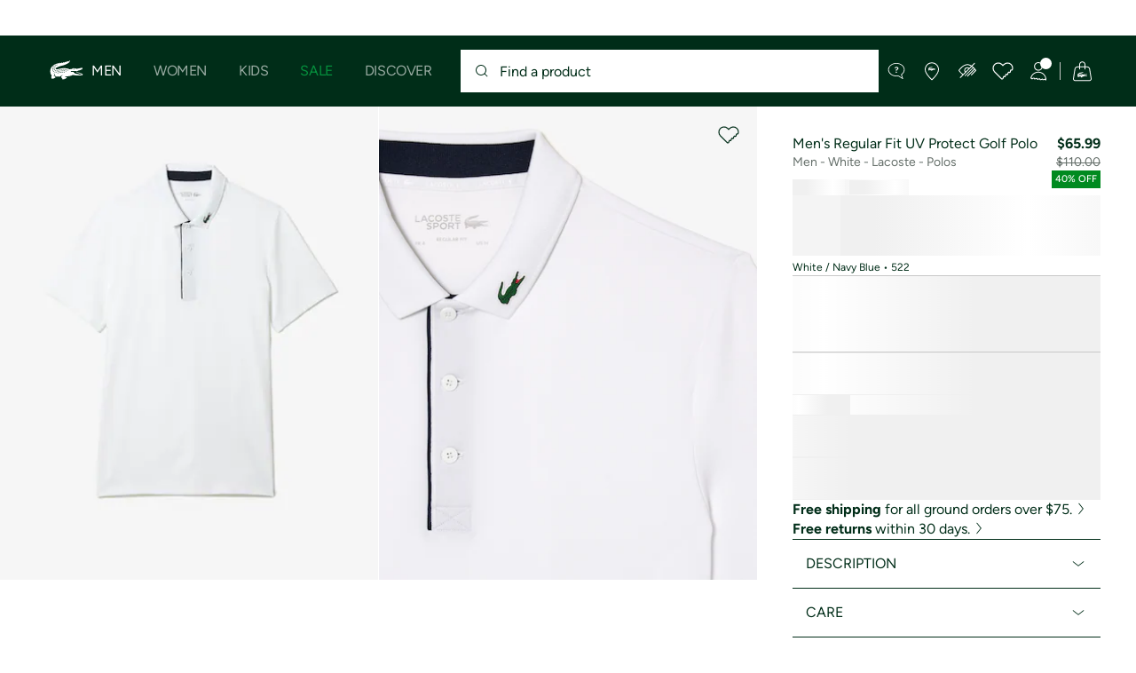

--- FILE ---
content_type: text/html;charset=UTF-8
request_url: https://www.lacoste.com/us/lacoste/men/clothing/polos/DH3982-51.html
body_size: 33580
content:
<!DOCTYPE html>







































































<html lang="en" prefix="og: http://ogp.me/ns#"
class="no-js  non-critical-loading partials-loading  light-header header-is-folded-down js-header-transparency"
style="--optional:&quot; (Optional)&quot;; --header-menu-height: 0px; --search-bar-height: 0px "

data-immersive-scope="mobile-only"

>
<head>








<script>(function(w,d,s,l,i,params,defer){w[l]=w[l]||[];w[l].push({'gtm.start':
new Date().getTime(),event:'gtm.js'});var f=d.getElementsByTagName(s)[0],
j=d.createElement(s),dl=l!='dataLayer'?'&l='+l:'';j.async=!defer;j.defer=!!defer;j.src=
'https://www.googletagmanager.com/gtm.js?id='+i+dl+params;f.parentNode.insertBefore(j,f);
if(window.gtagData){var n=new Date,t=new Date;t.setTime(n.getTime()+864e5*30),document.cookie="gtagSessionId="+(window.gtagData.session_id)+";expires="+t.toGMTString()+";path=/";}
})(window,document,'script','dataLayer','GTM-PJVJS4V','', true);</script>
<noscript><iframe src="https://www.googletagmanager.com/ns.html?id=GTM-PJVJS4V"
height="0" width="0" style="display:none;visibility:hidden"></iframe></noscript>








<script>(function(w,d,s,l,i,params,defer){w[l]=w[l]||[];w[l].push({'gtm.start':
new Date().getTime(),event:'gtm.js'});var f=d.getElementsByTagName(s)[0],
j=d.createElement(s),dl=l!='dataLayer'?'&l='+l:'';j.async=!defer;j.defer=!!defer;j.src=
'https://www.lacoste.com/metrics/gtm.js?id='+i+dl+params;f.parentNode.insertBefore(j,f);
if(window.gtagData){var n=new Date,t=new Date;t.setTime(n.getTime()+864e5*30),document.cookie="gtagSessionId="+(window.gtagData.session_id)+";expires="+t.toGMTString()+";path=/";}
})(window,document,'script','dataLayer','GTM-PNVJ8F99','', true);</script>
<noscript><iframe src="https://www.lacoste.com/metrics/ns.html?id=GTM-PNVJ8F99"
height="0" width="0" style="display:none;visibility:hidden"></iframe></noscript>




    <script type="text/javascript"
            src="https://dok.js-cdn.dynatrace.com/jstag/17dc3dca4c8/bf18551hqb/6bc12dd1e01a9fe4_complete.js"
            data-dtconfig="app=6bc12dd1e01a9fe4|ssc=1|cors=1|owasp=1|featureHash=ICA7NVfqrux|reportUrl=https://bf18551hqb.bf.dynatrace.com/bf|rdnt=2|uxrgce=1|cuc=za06o7u6|mel=100000|expw=1|lastModification=1750345194234|postfix=za06o7u6|tp=500,50,0|agentUri=https://dok.js-cdn.dynatrace.com/jstag/17dc3dca4c8/ruxitagent_ICA7NVfqrux_10313250422105919.js"
            crossorigin="anonymous"
    ></script>






















<meta charset="utf-8" />






<link rel="alternate" href="https://www.lacoste.com/ar/DH3982-23.html" hreflang="es-ar" />



<link rel="alternate" href="https://www.lacoste.com/at/lacoste/herren/bekleidung/poloshirts/kurze-aermel/DH3982-00.html" hreflang="de-at" />



<link rel="alternate" href="https://www.lacoste.com/be/fr/lacoste/homme/vetements/polos/manches-courtes/DH3982-00.html" hreflang="fr-be" />



<link rel="alternate" href="https://www.lacoste.com/be/nl/lacoste/heren/kleding/polos/short-sleeves/DH3982-00.html" hreflang="nl-be" />



<link rel="alternate" href="https://www.lacoste.com/br/DH3982-23.html" hreflang="pt-br" />



<link rel="alternate" href="https://www.lacoste.com/ch/de/lacoste/herren/bekleidung/poloshirts/kurze-aermel/DH3982-00.html" hreflang="de-ch" />



<link rel="alternate" href="https://www.lacoste.com/ch/it/lacoste/uomo/vestiti/polo/maniche-corte/DH3982-00.html" hreflang="it-ch" />



<link rel="alternate" href="https://www.lacoste.com/ch/fr/lacoste/homme/vetements/polos/manches-courtes/DH3982-00.html" hreflang="fr-ch" />



<link rel="alternate" href="https://www.lacoste.com/ch/en/lacoste/men/clothing/polo-shirts/short-sleeves/DH3982-00.html" hreflang="en-ch" />



<link rel="alternate" href="https://www.lacoste.com/de/lacoste/herren/bekleidung/poloshirts/kurze-aermel/DH3982-00.html" hreflang="de-de" />



<link rel="alternate" href="https://www.lacoste.com/dk/lacoste/men/clothing/polo-shirts/short-sleeves/DH3982-00.html" hreflang="en-dk" />



<link rel="alternate" href="https://www.lacoste.com/es/lacoste/hombre/ropa/polos/manga-corta/DH3982-00.html" hreflang="es-es" />



<link rel="alternate" href="https://www.lacoste.com/fr/lacoste/homme/vetements/polos/manches-courtes/DH3982-00.html" hreflang="fr-fr" />



<link rel="alternate" href="https://www.lacoste.com/gb/lacoste/men/clothing/polo-shirts/short-sleeves/DH3982-00.html" hreflang="en-gb" />



<link rel="alternate" href="https://www.lacoste.com/id/id/lacoste/pria/pakaian/kaos-polo/regular-fit-uv-protect-golf-polo-shirt/0100-LACDH3982.html" hreflang="id-id" />



<link rel="alternate" href="https://www.lacoste.com/id/en/lacoste/men/clothing/polo-shirts/ultra-dry-technical-jersey-golf-polo-shirt/0100-LACDH3982.html" hreflang="en-id" />



<link rel="alternate" href="https://www.lacoste.com/ie/lacoste/men/clothing/polo-shirts/short-sleeves/DH3982-00.html" hreflang="en-ie" />



<link rel="alternate" href="https://www.lacoste.com/it/lacoste/uomo/vestiti/polo/maniche-corte/DH3982-00.html" hreflang="it-it" />



<link rel="alternate" href="https://www.lacoste.com/kr/lacoste/sale/last-chance/%EB%82%A8%EC%84%B1/%ED%8F%B4%EB%A1%9C/DH3982-54G.html" hreflang="ko-kr" />



<link rel="alternate" href="https://www.lacoste.com/nl/lacoste/heren/kleding/polos/short-sleeves/DH3982-00.html" hreflang="nl-nl" />



<link rel="alternate" href="https://www.lacoste.com/pt/lacoste/homem/moda/polos/manga-curta/DH3982-00.html" hreflang="pt-pt" />



<link rel="alternate" href="https://www.lacoste.com/se/lacoste/men/clothing/polo-shirts/short-sleeves/DH3982-00.html" hreflang="en-se" />



<link rel="alternate" href="https://www.lacoste.com/ca/en/lacoste/men/clothing/polos/DH3982-52.html" hreflang="en-ca" />



<link rel="alternate" href="https://www.lacoste.com/ca/fr/lacoste/homme/vetements/polos/DH3982-52.html" hreflang="fr-ca" />



<link rel="alternate" href="https://www.lacoste.com/mx/lacoste/hombre/ropa/polos/DH3982-20.html" hreflang="es-mx" />



<link rel="alternate" href="https://www.lacoste.com/us/lacoste/men/clothing/polos/DH3982-51.html" hreflang="en-us" />










<link rel="canonical" href="https://www.lacoste.com/us/lacoste/men/clothing/polos/DH3982-51.html" />










<title>Men's Regular Fit UV Protect Golf Polo - Polo Shirts - New In 2026 | Lacoste</title>




<meta name="description" content="Men's Regular Fit UV Protect Golf Polo on our official Lacoste online store. ✓ Shop our new 2026 collection and enjoy fast delivery and quality products across the entire Lacoste brand." />





<meta name="viewport" content="width=device-width, initial-scale=1.0, minimum-scale=1.0" />





<meta name="apple-mobile-web-app-capable" content="yes" />





<meta name="theme-color" content="#ffffff" />





<meta name="msapplication-tap-highlight" content="no" />





<meta name="google-site-verification" content="oUwmx7IBI9qWigf1YpTjy4-x-jH3D-zgc72eGpOt3Es" />







<link
rel="preload"
as="image"
media="(min-width:1920px)"
href="https://imagena1.lacoste.com/dw/image/v2/AAUP_PRD/on/demandware.static/-/Sites-master/default/dwe389d654/DH3982_522_24.jpg?imwidth=620&amp;impolicy=pctp 1x"

imagesrcset="https://imagena1.lacoste.com/dw/image/v2/AAUP_PRD/on/demandware.static/-/Sites-master/default/dwe389d654/DH3982_522_24.jpg?imwidth=620&amp;impolicy=pctp 1x, https://imagena1.lacoste.com/dw/image/v2/AAUP_PRD/on/demandware.static/-/Sites-master/default/dwe389d654/DH3982_522_24.jpg?imwidth=1220&amp;impolicy=pctp 2x"

fetchpriority="high"
/>

<link
rel="preload"
as="image"
media="(min-width:1501px) and (max-width: 1919px)"
href="https://imagena1.lacoste.com/dw/image/v2/AAUP_PRD/on/demandware.static/-/Sites-master/default/dwe389d654/DH3982_522_24.jpg?imwidth=480&amp;impolicy=pctp 1x"

imagesrcset="https://imagena1.lacoste.com/dw/image/v2/AAUP_PRD/on/demandware.static/-/Sites-master/default/dwe389d654/DH3982_522_24.jpg?imwidth=480&amp;impolicy=pctp 1x, https://imagena1.lacoste.com/dw/image/v2/AAUP_PRD/on/demandware.static/-/Sites-master/default/dwe389d654/DH3982_522_24.jpg?imwidth=960&amp;impolicy=pctp 2x"

fetchpriority="high"
/>

<link
rel="preload"
as="image"
media="(min-width:1191px) and (max-width: 1500px)"
href="https://imagena1.lacoste.com/dw/image/v2/AAUP_PRD/on/demandware.static/-/Sites-master/default/dwe389d654/DH3982_522_24.jpg?imwidth=380&amp;impolicy=pctp 1x"

imagesrcset="https://imagena1.lacoste.com/dw/image/v2/AAUP_PRD/on/demandware.static/-/Sites-master/default/dwe389d654/DH3982_522_24.jpg?imwidth=380&amp;impolicy=pctp 1x, https://imagena1.lacoste.com/dw/image/v2/AAUP_PRD/on/demandware.static/-/Sites-master/default/dwe389d654/DH3982_522_24.jpg?imwidth=760&amp;impolicy=pctp 2x"

fetchpriority="high"
/>

<link
rel="preload"
as="image"
media="(min-width:768px) and (max-width: 1190px)"
href="https://imagena1.lacoste.com/dw/image/v2/AAUP_PRD/on/demandware.static/-/Sites-master/default/dwe389d654/DH3982_522_24.jpg?imwidth=760&amp;impolicy=pctp 1x"

imagesrcset="https://imagena1.lacoste.com/dw/image/v2/AAUP_PRD/on/demandware.static/-/Sites-master/default/dwe389d654/DH3982_522_24.jpg?imwidth=760&amp;impolicy=pctp 1x, https://imagena1.lacoste.com/dw/image/v2/AAUP_PRD/on/demandware.static/-/Sites-master/default/dwe389d654/DH3982_522_24.jpg?imwidth=1540&amp;impolicy=pctp 2x"

fetchpriority="high"
/>

<link
rel="preload"
as="image"
media="(min-width:375px) and (max-width: 767px)"
href="https://imagena1.lacoste.com/dw/image/v2/AAUP_PRD/on/demandware.static/-/Sites-master/default/dwe389d654/DH3982_522_24.jpg?imwidth=380&amp;impolicy=pctp 1x"

imagesrcset="https://imagena1.lacoste.com/dw/image/v2/AAUP_PRD/on/demandware.static/-/Sites-master/default/dwe389d654/DH3982_522_24.jpg?imwidth=380&amp;impolicy=pctp 1x, https://imagena1.lacoste.com/dw/image/v2/AAUP_PRD/on/demandware.static/-/Sites-master/default/dwe389d654/DH3982_522_24.jpg?imwidth=760&amp;impolicy=pctp 2x"

fetchpriority="high"
/>

<link
rel="preload"
as="image"
media="(min-width:320px) and (max-width: 374px)"
href="https://imagena1.lacoste.com/dw/image/v2/AAUP_PRD/on/demandware.static/-/Sites-master/default/dwe389d654/DH3982_522_24.jpg?imwidth=320&amp;impolicy=pctp"

fetchpriority="high"
/>







<meta property="og:type" content="product" />







<meta property="og:title" content="Men's Regular Fit UV Protect Golf Polo" />







<meta property="og:description" content="This polo shirt, tried and tested by Lacoste golfers, is designed for regular rounds. Made from stretch jersey for maximum freedom of movement, with Ultra Dry technology and an anti-UV finish to keep you comfortable and protected. Elegant details, such as the crocodile on the collar, ensure you stay stylish on the green." />







<meta property="og:url" content="https://www.lacoste.com/us/lacoste/men/clothing/polos/DH3982-51.html?color=522" />







<meta property="og:product:price:amount" content="65.99" />







<meta property="og:product:price:currency" content="USD" />







<meta property="og:image" content="https://imagena1.lacoste.com/dw/image/v2/AAUP_PRD/on/demandware.static/-/Sites-master/default/dwe389d654/DH3982_522_24.jpg" />







<meta property="og:product:material" content="Shell: Polyester (94%), Elastane (6%) / Collar: Polyester (98%), Elastane (2%)" />







<meta property="og:product:color" content="White / Navy Blue" />







<meta property="og:product:availability" content="INSTOCK" />






<meta name="msvalidate" content="[object Object]" />

















<link rel="apple-touch-icon" href="https://static1.lacoste.com/static/on/demandware.static/Sites-FlagShip-Site/-/default/dw329fad36/img/pwa/ios/icon-512x512.png">
<link rel="apple-touch-icon" sizes="152x152" href="https://static1.lacoste.com/static/on/demandware.static/Sites-FlagShip-Site/-/default/dw776d2526/img/pwa/ios/icon-152x152.png" />
<link rel="apple-touch-icon" sizes="192x192" href="https://static1.lacoste.com/static/on/demandware.static/Sites-FlagShip-Site/-/default/dwfa5b3e11/img/pwa/ios/icon-192x192.png" />
<link rel="apple-touch-icon" sizes="512x512" href="https://static1.lacoste.com/static/on/demandware.static/Sites-FlagShip-Site/-/default/dw329fad36/img/pwa/ios/icon-512x512.png" />
<link rel="icon" type="image/png" sizes="32x32" href="https://static1.lacoste.com/static/on/demandware.static/Sites-FlagShip-Site/-/default/dwf4edeb88/img/favicon-32x32.png" />
<link rel="icon" type="image/png" sizes="16x16" href="https://static1.lacoste.com/static/on/demandware.static/Sites-FlagShip-Site/-/default/dw95bf01db/img/favicon-16x16.png" />










<link rel="dns-prefetch" href="//www.googletagmanager.com" />
<link rel="dns-prefetch" href="//cdn.dynamicyield.com" />
<link rel="dns-prefetch" href="//st.dynamicyield.com" />
<link rel="dns-prefetch" href="//rcom.dynamicyield.com" />
<link rel="dns-prefetch" href="//ws.facil-iti.com" />
<link rel="dns-prefetch" href="//s.go-mpulse.net" />


<link rel="preconnect" href="//imagena1.lacoste.com" crossorigin />
<link rel="preconnect" href="//cdn.dynamicyield.com" crossorigin />
<link rel="preconnect" href="//st.dynamicyield.com" crossorigin />
<link rel="preconnect" href="//rcom.dynamicyield.com" crossorigin />
<link rel="preconnect" href="//static1.lacoste.com" crossorigin />


<link rel="preload" href="https://static1.lacoste.com/static/on/demandware.static/Sites-FlagShip-Site/-/en_US/v1768810790542/js/framework/base/croco.js" as="script" crossorigin />
<link rel="preload" href="https://static1.lacoste.com/static/on/demandware.static/Sites-FlagShip-Site/-/en_US/v1768810790542/js/framework/base/config.js" as="script" crossorigin />
<link rel="preload" href="https://static1.lacoste.com/static/on/demandware.static/Sites-FlagShip-Site/-/en_US/v1768810790542/js/framework/base/loader.js" as="script" crossorigin />
<link rel="preload" href="https://static1.lacoste.com/static/on/demandware.static/Sites-FlagShip-Site/-/en_US/v1768810790542/js/framework/base/popin.js" as="script" crossorigin />
<link rel="preload" href="https://static1.lacoste.com/static/on/demandware.static/Sites-FlagShip-Site/-/en_US/v1768810790542/js/framework/base/mediator.js" as="script" crossorigin />


<link rel="preload" href="https://static1.lacoste.com/static/on/demandware.static/Sites-FlagShip-Site/-/en_US/v1768810790542/fonts/Figtree-VariableFont.woff2" as="font" type="font/woff2" crossorigin="anonymous" />




<link rel="preload" href="https://static1.lacoste.com/static/on/demandware.static/Sites-FlagShip-Site/-/en_US/v1768810790542/js/framework/components/search/algolia-pdp-behavior.js" as="script" crossorigin />

<link rel="preload" href="https://static1.lacoste.com/static/on/demandware.static/Sites-FlagShip-Site/-/en_US/v1768810790542/js/critical/pdp-critical.js" as="script" crossorigin />





<link rel="stylesheet" href="https://static1.lacoste.com/static/on/demandware.static/Sites-FlagShip-Site/-/en_US/v1768810790542/css/critical/critical.css" />




<link rel="stylesheet" href="https://static1.lacoste.com/static/on/demandware.static/Sites-FlagShip-Site/-/en_US/v1768810790542/css/critical/pdp-critical.css" />



<link rel="stylesheet" href="https://static1.lacoste.com/static/on/demandware.static/Sites-FlagShip-Site/-/en_US/v1768810790542/css/non-critical/non-critical.css" media="print" onload="this.media='all'; this.onload=null;" />
<noscript><link rel="stylesheet" href="https://static1.lacoste.com/static/on/demandware.static/Sites-FlagShip-Site/-/en_US/v1768810790542/css/non-critical/non-critical.css" /></noscript>



<link rel="stylesheet" href="https://static1.lacoste.com/static/on/demandware.static/Sites-FlagShip-Site/-/en_US/v1768810790542/css/non-critical/pdp-non-critical.css" media="print" onload="this.media='all'; this.onload=null;" />
<noscript><link rel="stylesheet" href="https://static1.lacoste.com/static/on/demandware.static/Sites-FlagShip-Site/-/en_US/v1768810790542/css/non-critical/pdp-non-critical.css" /></noscript>
















<script>
var criticalReady=function(){var a=!1,n=new Set;function r(){a=!0,n.forEach(function(a){a()}),n.clear()}return function c(){var t=1===c.arguments.length?c.arguments[0]:null;t?(n.add(t),a&&r()):(performance.mark("criticalReady_dispatch"),r())}}();
</script>







<script>window.provideResourceData=function(o){for(var w in window.Lacoste=window.Lacoste||{},o)window.Lacoste[w]=o[w]};</script>

<script itemprop="lacoste-resource" src="/on/demandware.store/Sites-FlagShip-Site/en_US/ResourceController-All?format=jsonp&amp;version=light&amp;callback=provideResourceData"></script>

<script src="https://static1.lacoste.com/static/on/demandware.static/Sites-FlagShip-Site/-/en_US/v1768810790542/js/polyfills/vh.fix.min.js"></script>







<script>if('serviceWorker' in navigator){navigator.serviceWorker.register('/on/demandware.store/Sites-FlagShip-Site/en_US/PwaController-UninstallServiceWorker');}</script>


<script type="module" async src="https://static1.lacoste.com/static/on/demandware.static/Sites-FlagShip-Site/-/en_US/v1768810790542/js/critical/critical.js"></script>







<script type="module" async src="https://static1.lacoste.com/static/on/demandware.static/Sites-FlagShip-Site/-/en_US/v1768810790542/js/critical/pdp-critical.js"></script>





<script>
const toucheventsClass="ontouchstart"in window||window.DocumentTouch&&document instanceof window.DocumentTouch?"touchevents":"no-touchevents",$documentElement=document.documentElement;$documentElement.classList.add(toucheventsClass),$documentElement.classList.remove("no-js"),$documentElement.classList.add("js");
</script>






<script>window.didomiConfig = {languages:{enabled:["en"],default:"en"}};window.gdprAppliesGlobally=false;(function(){function n(e){if(!window.frames[e]){if(document.body&&document.body.firstChild){var t=document.body;var r=document.createElement("iframe");r.style.display="none";r.name=e;r.title=e;t.insertBefore(r,t.firstChild)}
else{setTimeout(function(){n(e)},5)}}}function e(r,a,o,c,s){function e(e,t,r,n){if(typeof r!=="function"){return}if(!window[a]){window[a]=[]}var i=false;if(s){i=s(e,n,r)}if(!i){window[a].push({command:e,version:t,callback:r,parameter:n})}}e.stub=true;e.stubVersion=2;function t(n){if(!window[r]||window[r].stub!==true){return}if(!n.data){return}var i=typeof n.data==="string";var e;try{e=i?JSON.parse(n.data):n.data}catch(t){return}if(e[o]){var a=e[o];window[r](a.command,a.version,function(e,t){var r={};r[c]={returnValue:e,success:t,callId:a.callId};n.source.postMessage(i?JSON.stringify(r):r,"*")},a.parameter)}}if(typeof window[r]!=="function"){window[r]=e;if(window.addEventListener){window.addEventListener("message",t,false)}else{window.attachEvent("onmessage",t)}}}e("__tcfapi","__tcfapiBuffer","__tcfapiCall","__tcfapiReturn");n("__tcfapiLocator");(function(e,t){var r=document.createElement("link");r.rel="preconnect";r.as="script";var n=document.createElement("link");n.rel="dns-prefetch";n.as="script";var i=document.createElement("link");i.rel="preload";i.as="script";var a=document.createElement("script");a.id="spcloader";a.type="text/javascript";a["async"]=true;a.charset="utf-8";var o="https://sdk.privacy-center.org/"+e+"/loader.js?target_type=notice&target="+t;if(window.didomiConfig&&window.didomiConfig.user){var c=window.didomiConfig.user;var s=c.country;var d=c.region;if(s){o=o+"&country="+s;if(d){o=o+"&region="+d}}}r.href="https://sdk.privacy-center.org/";n.href="https://sdk.privacy-center.org/";i.href=o;a.src=o;var f=document.getElementsByTagName("script")[0];f.parentNode.insertBefore(r,f);f.parentNode.insertBefore(n,f);f.parentNode.insertBefore(i,f);f.parentNode.insertBefore(a,f)})('c4b94491-7507-4531-9592-bb109817d4ab', 'epEHRrCd')})();</script>



<script>
var consents = [];

</script>


<script>window.didomiOnReady=window.didomiOnReady||[],window.didomiOnReady.push(function(){var i="didomiConsent",e=()=>{var e=window.Didomi&&consents.every(i=>window.Didomi.getUserConsentStatusForPurpose(i)),o=new Date,t=new Date;t.setTime(o.getTime()+864e5*(e?365:30)),document.cookie=i+"="+encodeURIComponent(e)+";expires="+t.toGMTString()+";path=/",document.cookie="didomiPurposes="+encodeURIComponent(window.didomiState?window.didomiState.didomiPurposesConsent:"")+";expires="+t.toGMTString()+";path=/",e||document.cookie.split(";").forEach(function(i){if(0===i.trim().indexOf("dwac")){var e=i.trim().split("=")[0];document.cookie=e+'=; expires=Thu, 01 Jan 1970 00:00:00 UTC; path=/;'}}),requestAnimationFrame(()=>{fetch(`/on/demandware.store/Sites-FlagShip-Site/en_US/Analytics-SetCookieConsent?consent=`+!!e)})};document.cookie.match(RegExp(i+"=[^;]+","i"))||e(),window.didomiEventListeners.push({event:"consent.changed",listener:function(){e()}})});</script>



<script>function evaluateConsentForCCPA(){window.dataLayer=window.dataLayer||[],Didomi.isRegulationApplied("ccpa")&&(Didomi.CCPA.getDoNotSellStatus()?dataLayer.push({event:"didomi-consent",ccpaStatus:"true"}):dataLayer.push({event:"didomi-consent",ccpaStatus:"false"}))}window.didomiEventListeners=window.didomiEventListeners||[],window.didomiEventListeners.push({event:"consent.changed",listener:function(){evaluateConsentForCCPA()}}),window.didomiOnReady.push(function(){evaluateConsentForCCPA()});</script>








<script defer type="module" src="https://static1.lacoste.com/static/on/demandware.static/Sites-FlagShip-Site/-/en_US/v1768810790542/js/non-critical/non-critical.js"></script>






<script defer type="module" src="https://static1.lacoste.com/static/on/demandware.static/Sites-FlagShip-Site/-/en_US/v1768810790542/js/non-critical/pdp-non-critical.js"></script>

















<script>window.dyInit=function(e){if(window.DY&&window.DY.recommendationContext)return!1;window.DY=window.DY||{},DY.recommendationContext=e;var dySectionId = '8770998'; var n=document.createElement("script");n.defer=1,n.src="//cdn.dynamicyield.com/api/" + dySectionId + "/api_dynamic.js";var d=document.createElement("script");d.defer=1,d.src="//cdn.dynamicyield.com/api/" + dySectionId + "/api_static.js",document.querySelector("head").appendChild(n),document.querySelector("head").appendChild(d)};</script>



<script>window.DY = window.DY || {}; window.DY.userActiveConsent = {accepted: false};</script>

<script defer src="/on/demandware.store/Sites-FlagShip-Site/en_US/ContextController-GetDynamicYieldData?pid=195750320819&amp;type=product&amp;format=jsonp&amp;callback=dyInit"></script>












<script type="text/javascript">
window.a11y = {
labels: {"NAV.PREVIOUS":"Back to the previous menu","POPIN.CLOSE_NOTIFICATION":"Close this notification adding to cart","POPIN.CLOSE_GENERIC":"Close","POPIN.CLOSE_MENU":"Close the menu","POPIN.CLOSE_ZOOM":"Close the zoom window","FILTERS.SELECT_COLOR":"Select this color","FILTERS.SELECTED_COLOR":"Selected color","FILTERS.SELECT":"Select","FILTERS.SELECTED":"Selected","PRICES.SALES_PRICE":"Price after discount: {0}","PRICES.STANDARD_PRICE":"Original price before discount: {0}","SEARCH.FILTER_GROUP":"{0} Filter Group","SEARCH.SORT_GROUP":"Sort the results","GALLERY_PDP.GALLERY_PAGINATION":"Image {0} of {1}","PDP.COLOR_SELECTOR":"List of variations","PDP.COLOR_SELECTED":"selected","PDP.MORE_VARIATIONS":"View {0} additional variations"}
};
</script>

<script type="text/javascript">//<!--
/* <![CDATA[ (head-active_data.js) */
var dw = (window.dw || {});
dw.ac = {
    _analytics: null,
    _events: [],
    _category: "",
    _searchData: "",
    _anact: "",
    _anact_nohit_tag: "",
    _analytics_enabled: "true",
    _timeZone: "US/Eastern",
    _capture: function(configs) {
        if (Object.prototype.toString.call(configs) === "[object Array]") {
            configs.forEach(captureObject);
            return;
        }
        dw.ac._events.push(configs);
    },
	capture: function() { 
		dw.ac._capture(arguments);
		// send to CQ as well:
		if (window.CQuotient) {
			window.CQuotient.trackEventsFromAC(arguments);
		}
	},
    EV_PRD_SEARCHHIT: "searchhit",
    EV_PRD_DETAIL: "detail",
    EV_PRD_RECOMMENDATION: "recommendation",
    EV_PRD_SETPRODUCT: "setproduct",
    applyContext: function(context) {
        if (typeof context === "object" && context.hasOwnProperty("category")) {
        	dw.ac._category = context.category;
        }
        if (typeof context === "object" && context.hasOwnProperty("searchData")) {
        	dw.ac._searchData = context.searchData;
        }
    },
    setDWAnalytics: function(analytics) {
        dw.ac._analytics = analytics;
    },
    eventsIsEmpty: function() {
        return 0 == dw.ac._events.length;
    }
};
/* ]]> */
// -->
</script>
<script type="text/javascript">//<!--
/* <![CDATA[ (head-cquotient.js) */
var CQuotient = window.CQuotient = {};
CQuotient.clientId = 'aaup-FlagShip';
CQuotient.realm = 'AAUP';
CQuotient.siteId = 'FlagShip';
CQuotient.instanceType = 'prd';
CQuotient.locale = 'en_US';
CQuotient.fbPixelId = '__UNKNOWN__';
CQuotient.activities = [];
CQuotient.cqcid='';
CQuotient.cquid='';
CQuotient.cqeid='';
CQuotient.cqlid='';
CQuotient.apiHost='api.cquotient.com';
/* Turn this on to test against Staging Einstein */
/* CQuotient.useTest= true; */
CQuotient.useTest = ('true' === 'false');
CQuotient.initFromCookies = function () {
	var ca = document.cookie.split(';');
	for(var i=0;i < ca.length;i++) {
	  var c = ca[i];
	  while (c.charAt(0)==' ') c = c.substring(1,c.length);
	  if (c.indexOf('cqcid=') == 0) {
		CQuotient.cqcid=c.substring('cqcid='.length,c.length);
	  } else if (c.indexOf('cquid=') == 0) {
		  var value = c.substring('cquid='.length,c.length);
		  if (value) {
		  	var split_value = value.split("|", 3);
		  	if (split_value.length > 0) {
			  CQuotient.cquid=split_value[0];
		  	}
		  	if (split_value.length > 1) {
			  CQuotient.cqeid=split_value[1];
		  	}
		  	if (split_value.length > 2) {
			  CQuotient.cqlid=split_value[2];
		  	}
		  }
	  }
	}
}
CQuotient.getCQCookieId = function () {
	if(window.CQuotient.cqcid == '')
		window.CQuotient.initFromCookies();
	return window.CQuotient.cqcid;
};
CQuotient.getCQUserId = function () {
	if(window.CQuotient.cquid == '')
		window.CQuotient.initFromCookies();
	return window.CQuotient.cquid;
};
CQuotient.getCQHashedEmail = function () {
	if(window.CQuotient.cqeid == '')
		window.CQuotient.initFromCookies();
	return window.CQuotient.cqeid;
};
CQuotient.getCQHashedLogin = function () {
	if(window.CQuotient.cqlid == '')
		window.CQuotient.initFromCookies();
	return window.CQuotient.cqlid;
};
CQuotient.trackEventsFromAC = function (/* Object or Array */ events) {
try {
	if (Object.prototype.toString.call(events) === "[object Array]") {
		events.forEach(_trackASingleCQEvent);
	} else {
		CQuotient._trackASingleCQEvent(events);
	}
} catch(err) {}
};
CQuotient._trackASingleCQEvent = function ( /* Object */ event) {
	if (event && event.id) {
		if (event.type === dw.ac.EV_PRD_DETAIL) {
			CQuotient.trackViewProduct( {id:'', alt_id: event.id, type: 'raw_sku'} );
		} // not handling the other dw.ac.* events currently
	}
};
CQuotient.trackViewProduct = function(/* Object */ cqParamData){
	var cq_params = {};
	cq_params.cookieId = CQuotient.getCQCookieId();
	cq_params.userId = CQuotient.getCQUserId();
	cq_params.emailId = CQuotient.getCQHashedEmail();
	cq_params.loginId = CQuotient.getCQHashedLogin();
	cq_params.product = cqParamData.product;
	cq_params.realm = cqParamData.realm;
	cq_params.siteId = cqParamData.siteId;
	cq_params.instanceType = cqParamData.instanceType;
	cq_params.locale = CQuotient.locale;
	
	if(CQuotient.sendActivity) {
		CQuotient.sendActivity(CQuotient.clientId, 'viewProduct', cq_params);
	} else {
		CQuotient.activities.push({activityType: 'viewProduct', parameters: cq_params});
	}
};
/* ]]> */
// -->
</script>









<script>
function deepCopy(e){if("object"!=typeof e||null===e)return e;let r,n;if(e instanceof Array){let t;for(r=[],n=0,t=e.length;n<t;n++)r[n]=deepCopy(e[n]);return r}for(n in r={},e)e.hasOwnProperty(n)&&(r[n]=deepCopy(e[n]));return r}
function sendDatalayerEvent(e){window.dataLayer=window.dataLayer||[],window.dataLayer.push(e),window.Lacoste&&window.Lacoste.siteprefs&&window.Lacoste.siteprefs.IS_DEV_MODE&&console.log("%c[***TRACKING***]","color: #b70e60; font-weight: bold",e)}
</script>
















































<script type="text/javascript">
const pageViewData = {};

Object.assign(pageViewData, {"page_data":{"environment":"prod","country":"US","language":"en","name":"Men's Regular Fit UV Protect Golf Polo","category":"product","subcategory":"Lacoste_Men_Clothing_Polos"}});
Object.assign(pageViewData, {"user_data":{"user_type":"guest","login_status":false}});
const serverSideTrackingUrls = {};
Object.assign(serverSideTrackingUrls, {"sendSelectItemEventUrl":"/on/demandware.store/Sites-FlagShip-Site/en_US/Context-SendSelectItemEvent?type=product&id=DH3982-51","sendKleepTrackingUrl":"/on/demandware.store/Sites-FlagShip-Site/en_US/Kleep-SendTracking"});
window.serverSideTrackingUrls = serverSideTrackingUrls;

sendDatalayerEvent({'event': 'page_view', ...pageViewData});
window.pageViewData = deepCopy(pageViewData);
</script>


















































<script>
sendDatalayerEvent({"event":"view_item","ecommerce":{"value":65.99,"currency":"USD","items":[{"index":1,"item_id":"DH3982-51-522","item_name":"Men's Regular Fit UV Protect Golf Polo","item_category":"SPO","item_category2":"T","item_category3":"MAN","item_category4":"POLOS","item_variant":"522","size_availability":14,"item_list_id":"DH3982-51-522","item_list_name":"product","price":65.99,"full_price":110,"discount":44.01,"currency":"USD"}]}});
</script>


















<style>
.tile-swatches-enabled--hidden {display: none !important;}

</style>



<script>(window.BOOMR_mq=window.BOOMR_mq||[]).push(["addVar",{"rua.upush":"false","rua.cpush":"false","rua.upre":"false","rua.cpre":"false","rua.uprl":"false","rua.cprl":"false","rua.cprf":"false","rua.trans":"SJ-247c98d7-8706-478f-a95a-6bed2428b628","rua.cook":"true","rua.ims":"false","rua.ufprl":"false","rua.cfprl":"false","rua.isuxp":"false","rua.texp":"norulematch","rua.ceh":"false","rua.ueh":"false","rua.ieh.st":"0"}]);</script>
                              <script>!function(e){var n="https://s.go-mpulse.net/boomerang/";if("False"=="True")e.BOOMR_config=e.BOOMR_config||{},e.BOOMR_config.PageParams=e.BOOMR_config.PageParams||{},e.BOOMR_config.PageParams.pci=!0,n="https://s2.go-mpulse.net/boomerang/";if(window.BOOMR_API_key="RM58L-XX742-PYGAX-LWS3F-XDSUD",function(){function e(){if(!r){var e=document.createElement("script");e.id="boomr-scr-as",e.src=window.BOOMR.url,e.async=!0,o.appendChild(e),r=!0}}function t(e){r=!0;var n,t,a,i,d=document,O=window;if(window.BOOMR.snippetMethod=e?"if":"i",t=function(e,n){var t=d.createElement("script");t.id=n||"boomr-if-as",t.src=window.BOOMR.url,BOOMR_lstart=(new Date).getTime(),e=e||d.body,e.appendChild(t)},!window.addEventListener&&window.attachEvent&&navigator.userAgent.match(/MSIE [67]\./))return window.BOOMR.snippetMethod="s",void t(o,"boomr-async");a=document.createElement("IFRAME"),a.src="about:blank",a.title="",a.role="presentation",a.loading="eager",i=(a.frameElement||a).style,i.width=0,i.height=0,i.border=0,i.display="none",o.appendChild(a);try{O=a.contentWindow,d=O.document.open()}catch(_){n=document.domain,a.src="javascript:var d=document.open();d.domain='"+n+"';void 0;",O=a.contentWindow,d=O.document.open()}if(n)d._boomrl=function(){this.domain=n,t()},d.write("<bo"+"dy onload='document._boomrl();'>");else if(O._boomrl=function(){t()},O.addEventListener)O.addEventListener("load",O._boomrl,!1);else if(O.attachEvent)O.attachEvent("onload",O._boomrl);d.close()}function a(e){window.BOOMR_onload=e&&e.timeStamp||(new Date).getTime()}if(!window.BOOMR||!window.BOOMR.version&&!window.BOOMR.snippetExecuted){window.BOOMR=window.BOOMR||{},window.BOOMR.snippetStart=(new Date).getTime(),window.BOOMR.snippetExecuted=!0,window.BOOMR.snippetVersion=14,window.BOOMR.url=n+"RM58L-XX742-PYGAX-LWS3F-XDSUD";var i=document.currentScript||document.getElementsByTagName("script")[0],o=i.parentNode,r=!1,d=document.createElement("link");if(d.relList&&"function"==typeof d.relList.supports&&d.relList.supports("preload")&&"as"in d)window.BOOMR.snippetMethod="p",d.href=window.BOOMR.url,d.rel="preload",d.as="script",d.addEventListener("load",e),d.addEventListener("error",function(){t(!0)}),setTimeout(function(){if(!r)t(!0)},3e3),BOOMR_lstart=(new Date).getTime(),o.appendChild(d);else t(!1);if(window.addEventListener)window.addEventListener("load",a,!1);else if(window.attachEvent)window.attachEvent("onload",a)}}(),"".length>0)if(e&&"performance"in e&&e.performance&&"function"==typeof e.performance.setResourceTimingBufferSize)e.performance.setResourceTimingBufferSize();!function(){if(BOOMR=e.BOOMR||{},BOOMR.plugins=BOOMR.plugins||{},!BOOMR.plugins.AK){var n="false"=="true"?1:0,t="cookiepresent",a="cj2qpbixyydby2lpewma-f-92349990a-clientnsv4-s.akamaihd.net",i="false"=="true"?2:1,o={"ak.v":"39","ak.cp":"922397","ak.ai":parseInt("235280",10),"ak.ol":"0","ak.cr":10,"ak.ipv":4,"ak.proto":"h2","ak.rid":"935d858","ak.r":37607,"ak.a2":n,"ak.m":"dsca","ak.n":"essl","ak.bpcip":"18.117.7.0","ak.cport":56926,"ak.gh":"23.198.5.62","ak.quicv":"","ak.tlsv":"tls1.3","ak.0rtt":"","ak.0rtt.ed":"","ak.csrc":"-","ak.acc":"","ak.t":"1768891800","ak.ak":"hOBiQwZUYzCg5VSAfCLimQ==kY2ziAn4VmvuEeq4N+WJhWprba9qjPdj/[base64]/Bc0zAE=","ak.pv":"736","ak.dpoabenc":"","ak.tf":i};if(""!==t)o["ak.ruds"]=t;var r={i:!1,av:function(n){var t="http.initiator";if(n&&(!n[t]||"spa_hard"===n[t]))o["ak.feo"]=void 0!==e.aFeoApplied?1:0,BOOMR.addVar(o)},rv:function(){var e=["ak.bpcip","ak.cport","ak.cr","ak.csrc","ak.gh","ak.ipv","ak.m","ak.n","ak.ol","ak.proto","ak.quicv","ak.tlsv","ak.0rtt","ak.0rtt.ed","ak.r","ak.acc","ak.t","ak.tf"];BOOMR.removeVar(e)}};BOOMR.plugins.AK={akVars:o,akDNSPreFetchDomain:a,init:function(){if(!r.i){var e=BOOMR.subscribe;e("before_beacon",r.av,null,null),e("onbeacon",r.rv,null,null),r.i=!0}return this},is_complete:function(){return!0}}}}()}(window);</script></head>
<body>


<script>!function(){var t=document.documentElement.offsetWidth?window.innerWidth-document.documentElement.offsetWidth:0;document.documentElement.style.setProperty('--scrollbar-width',t+'px')}();</script>


<script>performance.mark('body_start');</script>






<ul class="skip-links l-padding--small padding-1 font-medium" tabindex="-1">

<li class="">
<a href="#main-content" class="skip-link l-inline-block" role="button">
Go to content
</a>
</li>

<li class="no-tab no-mob">
<a href="#main-menu" class="skip-link l-inline-block" role="button">
Go to menu
</a>
</li>

<li class="">
<a href="#search-input" class="skip-link l-inline-block" role="button">
Go to search panel
</a>
</li>

<li class="">
<a href="#menu-icons" class="skip-link l-inline-block" role="button">
Go to customer menu
</a>
</li>

<li class="">
<a href="/us/accessibility-page.html" class="skip-link l-inline-block" role="button">
Accessibility options
</a>
</li>

</ul>







    
	 


	


















































<script>document.documentElement.style.setProperty('--top-banner-height', '40px');</script>
<div class="js-top-banner top-banner l-fixed l-no-top" aria-labelledby="top-banner-heading">
<h2 id="top-banner-heading" class="visually-hidden">Information Banners</h2>

<button
aria-label="Previous Banner"
class="js-top-banner-arrow js-top-banner-prev top-banner-arrow l-absolute flex flex--centered l-fill-height cell-2 cell-m-3 text-white above">






<svg role="presentation"
class="icon-svg  large-icon"



>
<use xmlns:xlink="http://www.w3.org/1999/xlink" xlink:href="/on/demandware.static/Sites-FlagShip-Site/-/en_US/v1768810790542/img/svg/non-critical.svg#icon-chevron-left"></use>
</svg>



</button>

















































<div
class="js-top-banner-container grid l-overlay padding-2 padding-m-3 flex flex--align-center fade-out text-center font-medium bg-white text-primary"
id="Dynamic_Top_Banner_PDP_Message4"
data-theme="text-primary"

>
<div class="js-top-banner-wrapper js-top-banner-tracking l-fill-width l-fill-height l-relative l-overflow-hidden" data-tracking-data="" data-id="Dynamic_Top_Banner_PDP_Message4">
<div class="js-top-banner-scroll l-absolute banner-content flex flex--centered nowrap l-flex-nowrap inline-markdown-wrapper above">








<svg role="presentation"
class="icon-svg l-hmargin--small"



>
<use xmlns:xlink="http://www.w3.org/1999/xlink" xlink:href="/on/demandware.static/Sites-FlagShip-Site/-/en_US/v1768810790542/img/svg/non-critical.svg#icon-exclusive-content"></use>
</svg>




<div><p>Discover the new Lacoste App | <a href="//www.lacoste.com/us/lacoste-app.html" class="js-markdown-link reverse-link">Download Here</a></p></div>
</div>
</div>
</div>


















































<div
class="js-top-banner-container grid l-overlay padding-2 padding-m-3 flex flex--align-center fade-out text-center font-medium bg-white text-primary"
id="Dynamic_Top_Banner_PDP_Message3"
data-theme="text-primary"

>
<div class="js-top-banner-wrapper js-top-banner-tracking l-fill-width l-fill-height l-relative l-overflow-hidden" data-tracking-data="" data-id="Dynamic_Top_Banner_PDP_Message3">
<div class="js-top-banner-scroll l-absolute banner-content flex flex--centered nowrap l-flex-nowrap inline-markdown-wrapper above">








<svg role="presentation"
class="icon-svg l-hmargin--small"



>
<use xmlns:xlink="http://www.w3.org/1999/xlink" xlink:href="/on/demandware.static/Sites-FlagShip-Site/-/en_US/v1768810790542/img/svg/non-critical.svg#icon-discount"></use>
</svg>




<div><p>Extra 20% off Select Sale. | <a href="/us/lacoste/sale/sale/extra-20--off/" class="js-markdown-link reverse-link">Shop Now.</a></p></div>
</div>
</div>
</div>


















































<div
class="js-top-banner-container grid l-overlay padding-2 padding-m-3 flex flex--align-center fade-out text-center font-medium bg-white text-primary"
id="Dynamic_Top_Banner_PDP_Message2"
data-theme="text-primary"

>
<div class="js-top-banner-wrapper js-top-banner-tracking l-fill-width l-fill-height l-relative l-overflow-hidden" data-tracking-data="" data-id="Dynamic_Top_Banner_PDP_Message2">
<div class="js-top-banner-scroll l-absolute banner-content flex flex--centered nowrap l-flex-nowrap inline-markdown-wrapper above">








<svg role="presentation"
class="icon-svg l-hmargin--small"



>
<use xmlns:xlink="http://www.w3.org/1999/xlink" xlink:href="/on/demandware.static/Sites-FlagShip-Site/-/en_US/v1768810790542/img/svg/non-critical.svg#icon-delivery"></use>
</svg>




<div><p>Free ground shipping for Le Club Lacoste members or on orders over $75.</p></div>
</div>
</div>
</div>




<button
aria-label="Next Banner"
class="js-top-banner-arrow js-top-banner-next top-banner-arrow top-banner--next l-absolute flex flex--centered l-fill-height cell-2 cell-m-3 text-white above">






<svg role="presentation"
class="icon-svg  large-icon"



>
<use xmlns:xlink="http://www.w3.org/1999/xlink" xlink:href="/on/demandware.static/Sites-FlagShip-Site/-/en_US/v1768810790542/img/svg/non-critical.svg#icon-chevron-right"></use>
</svg>



</button>

</div>

 
	




















































<header role="banner" class="headerrefit padding-d-1 flex flex--align-center js-header">
<div class="headerrefit-logo logo">














































<a class="l-block checkout-v1-logo " href="/us/">







<svg role="presentation"
class="icon-svg icon-logo-crocodile"


viewBox="0 0 50 23"
>
<use xmlns:xlink="http://www.w3.org/1999/xlink" xlink:href="/on/demandware.static/Sites-FlagShip-Site/-/en_US/v1768810790542/img/svg/critical.svg#icon-crocodile"></use>
</svg>




</a>
</div>



<button
class="js-burger-button headerrefit-burger no-desk burger flex cursor-pointer "
type="button" aria-label="Open main menu"
data-aria-open-label="Open main menu"
data-aria-close-label="Close main menu">
<span class="burger-box flex l-relative">
<span class="burger-inner l-block"></span>
</span>
</button>

<nav class="headerrefit-nav js-menu-main" id="main-menu" tabindex="-1">























































<div data-menu="Lacoste_Men"
class="js-nav-cookie mt-horizontal-scroll l-overflow-without-scrollbar header-collapsing-nav-wrapper l-display-grid">
<ul role="menubar" id="js-main-nav" class="main-nav flex flex--align-center"
aria-label="Main navigation">


<li
class="js-submenu-disclosure main-nav-item flex flex--align-center flex-mt--align-self-end is-active">





















<a
class="main-nav-link font-d-medium d-upper-case font-large flex flex--align-center has-submenu"
href="//www.lacoste.com/us/men.html"







data-area='header level 1' data-id='Lacoste_Men'
>
Men
</a>




<button
class="js-primary-disclosure-trigger main-nav-button font-d-medium d-upper-case font-large flex flex--align-center"
aria-haspopup="true" aria-expanded="true"
aria-label="Open Men&rsquo;s submenu"
aria-controls="submenu-Lacoste_Men"  data-area="header level 1"
data-id="Lacoste_Men">
<span aria-hidden="true" class="d-visually-hidden">
Men
</span>






<svg role="presentation"
class="icon-svg main-nav-chevron medium-icon"
aria-hidden="true"


>
<use xmlns:xlink="http://www.w3.org/1999/xlink" xlink:href="/on/demandware.static/Sites-FlagShip-Site/-/en_US/v1768810790542/img/svg/non-critical.svg#icon-chevron-down"></use>
</svg>



</button>
<div data-scroll-mask-viewport="desktopOnly" id="submenu-Lacoste_Men"
class="js-nav-scrolltop-on-open js-horizontal-scroll-mask nav-submenu horizontal-scroll-mask">
<ul role="menu"
aria-label="Men&rsquo;s submenu"
class="js-nav-submenu-scroller js-nav-level-2 js-scroller horizontal-scroll-mask-scroller l-overflow-without-scrollbar nav-submenu-list flex flex--align-center font-medium">

<li class="nav-submenu-item nav-submenu-item--home flex flex--align-center no-desk">


















<a
class="nav-submenu-button font-d-medium flex font-bold flex--align-center"
href="//www.lacoste.com/us/men.html"







data-area='header level 1' data-id='Lacoste_Men'
>
Men&rsquo;s Collection
</a>


</li>







<li
class="js-panel-disclosure nav-submenu-item flex flex--align-center">

<button data-area="header level 2" data-id="Lacoste_Men_Sale"
aria-haspopup="true" aria-expanded="false"
data-aria-open-label="Open Men/Sale&rsquo;s submenu"
data-aria-close-label="Close Men/Sale&rsquo;s submenu" aria-label="Open Men/Sale&rsquo;s submenu"
aria-controls="panel-Lacoste_Men_Sale" style=color:#09D458
class="js-primary-disclosure-trigger nav-submenu-button font-d-medium upper-case d-upper-case flex font-bold flex--align-center">
<span aria-hidden="true" class="m-white-space-wrap text-m-left">
Sale</span>
<span class="nav-submenu-chevron flex flex--align-center">






<svg role="presentation"
class="icon-svg  medium-icon"
aria-hidden="true"


>
<use xmlns:xlink="http://www.w3.org/1999/xlink" xlink:href="/on/demandware.static/Sites-FlagShip-Site/-/en_US/v1768810790542/img/svg/non-critical.svg#icon-chevron-down"></use>
</svg>



</span>
</button>
<section role="menu"
aria-label="Men/Sale&rsquo;s submenu"
id="panel-Lacoste_Men_Sale"
class="js-nav-scrolltop-on-open nav-panel font-medium">
<button class="nav-panel-close-button" aria-haspopup="true"
aria-expanded="false" aria-controls="panel-Lacoste_Men_Sale"
aria-label="Close Men/Sale&rsquo;s submenu">
<span aria-hidden="true" class="nav-panel-back-icon">






<svg role="presentation"
class="icon-svg nav-panel-arrow-svg xlarge-icon"
aria-hidden="true"


>
<use xmlns:xlink="http://www.w3.org/1999/xlink" xlink:href="/on/demandware.static/Sites-FlagShip-Site/-/en_US/v1768810790542/img/svg/non-critical.svg#icon-back-arrow"></use>
</svg>



</span>
<span aria-hidden="true" class="nav-panel-back-prev-category-label">
Men&nbsp;/&nbsp;
</span>
<span aria-hidden="true" class="nav-panel-back-category-label">
Sale
</span>
</button>


<ul class="nav-panel-column custom-scrollbar nav-panel-column--tags">

<li class="js-tag-item nav-panel-item flex flex--align-center"


>



















<a
class="nav-panel-tag-link font-medium upper-case flex flex--align-center"
href="//www.lacoste.com/us/lacoste/sale/men-s-sale-2/"







data-area='header thematics' data-id='Lacoste_Men_Sale'
>
See All Men&#39;s Sale
</a>


</li>

</ul>




<ul class="nav-panel-column nav-panel-column--children l-overflow-without-scrollbar">


<li class="js-check-online nav-panel-item flex flex--align-center"  >


















<a
class="nav-panel-link font-medium"
href="//www.lacoste.com/us/lacoste/sale/men-s-sale/polos-2/"







data-area='header level 3' data-id='Lacoste_Men_Sale_US_Polos'
>
Polos
</a>


</li>


<li class="js-check-online nav-panel-item flex flex--align-center"  >


















<a
class="nav-panel-link font-medium"
href="//www.lacoste.com/us/lacoste/sale/men-s-sale/sweaters-sweatshirts-2/"







data-area='header level 3' data-id='Lacoste_Men_Sale_US_Sweaterssweatshirts'
>
Sweaters &amp; Sweatshirts
</a>


</li>


<li class="js-check-online nav-panel-item flex flex--align-center"  >


















<a
class="nav-panel-link font-medium"
href="//www.lacoste.com/us/lacoste/sale/men-s-sale/t-shirts-2/"







data-area='header level 3' data-id='Lacoste_Men_Sale_US_Tees'
>
T-Shirts
</a>


</li>


<li class="js-check-online nav-panel-item flex flex--align-center"  >


















<a
class="nav-panel-link font-medium"
href="//www.lacoste.com/us/lacoste/sale/men-s-sale/button-down-shirts-2/"







data-area='header level 3' data-id='Lacoste_Men_Sale_US_Wovenshirts'
>
Button Down Shirts
</a>


</li>


<li class="js-check-online nav-panel-item flex flex--align-center"  >


















<a
class="nav-panel-link font-medium"
href="//www.lacoste.com/us/lacoste/sale/men-s-sale/jackets-coats-2/"







data-area='header level 3' data-id='Lacoste_Men_Sale_US_Jacketscoats'
>
Jackets &amp; Coats
</a>


</li>


<li class="js-check-online nav-panel-item flex flex--align-center"  >


















<a
class="nav-panel-link font-medium"
href="//www.lacoste.com/us/lacoste/sale/men-s-sale/pants-shorts-2/"







data-area='header level 3' data-id='Lacoste_Men_Sale_US_Trousersshorts'
>
Pants &amp; Shorts
</a>


</li>


<li class="js-check-online nav-panel-item flex flex--align-center"  >


















<a
class="nav-panel-link font-medium"
href="//www.lacoste.com/us/lacoste/sale/men-s-sale/shoes-2/"







data-area='header level 3' data-id='Lacoste_Men_Sale_US_Shoes'
>
Shoes
</a>


</li>


<li class="js-check-online nav-panel-item flex flex--align-center"  >


















<a
class="nav-panel-link font-medium"
href="//www.lacoste.com/us/lacoste/sale/men-s-sale/underwear-lounge/"







data-area='header level 3' data-id='Lacoste_Men_Sale_US_Underwear'
>
Underwear
</a>


</li>


<li class="js-check-online nav-panel-item flex flex--align-center"  >


















<a
class="nav-panel-link font-medium"
href="//www.lacoste.com/us/lacoste/sale/men-s-sale/swimwear-2/"







data-area='header level 3' data-id='Lacoste_Men_Sale_US_Swimwear'
>
Swimwear
</a>


</li>


<li class="js-check-online nav-panel-item flex flex--align-center"  >


















<a
class="nav-panel-link font-medium"
href="//www.lacoste.com/us/lacoste/sale/men-s-sale/bags-leather-goods/"







data-area='header level 3' data-id='Lacoste_Men_Sale_US_Leathergoods'
>
Bags &amp; Leather Goods
</a>


</li>


<li class="js-check-online nav-panel-item flex flex--align-center"  >


















<a
class="nav-panel-link font-medium"
href="//www.lacoste.com/us/lacoste/sale/men-s-sale/accessories-2/"







data-area='header level 3' data-id='Lacoste_Men_Sale_US_Accessories'
>
Accessories
</a>


</li>

</ul>








































<a class="js-select-promotion nav-panel-column nav-panel-column--push-image js-check-online js-push-menu-element  "
href="/us/lacoste/sale/sale/extra-20--off/men/"




data-type="category"

  data-area='header promotion' data-id=Dynamic_Menu_Push_Lacoste_Men_Sale>









<div class=" nav-panel-push-image-wrapper l-aspect-ratio-mt--1 l-relative js-loading-skeleton image-skeleton">
<picture class="pict img-cover img-cover--center image-skeleton">



<source media="(min-width:1920px)" srcset="//imagena1.lacoste.com/dw/image/v2/AAUP_PRD/on/demandware.static/-/Library-Sites-LacosteContent/default/dw25bc4342/SS26/Promotions/MLK/6A-menu-sale-r10-desktop.jpg?imwidth=1080&amp;impolicy=custom 1x, //imagena1.lacoste.com/dw/image/v2/AAUP_PRD/on/demandware.static/-/Library-Sites-LacosteContent/default/dw25bc4342/SS26/Promotions/MLK/6A-menu-sale-r10-desktop.jpg?imwidth=2160&amp;impolicy=custom 2x">



<source media="(min-width:1501px)" srcset="//imagena1.lacoste.com/dw/image/v2/AAUP_PRD/on/demandware.static/-/Library-Sites-LacosteContent/default/dw25bc4342/SS26/Promotions/MLK/6A-menu-sale-r10-desktop.jpg?imwidth=840&amp;impolicy=custom 1x, //imagena1.lacoste.com/dw/image/v2/AAUP_PRD/on/demandware.static/-/Library-Sites-LacosteContent/default/dw25bc4342/SS26/Promotions/MLK/6A-menu-sale-r10-desktop.jpg?imwidth=1680&amp;impolicy=custom 2x">



<source media="(min-width:1191px)" srcset="//imagena1.lacoste.com/dw/image/v2/AAUP_PRD/on/demandware.static/-/Library-Sites-LacosteContent/default/dw25bc4342/SS26/Promotions/MLK/6A-menu-sale-r10-desktop.jpg?imwidth=660&amp;impolicy=custom 1x, //imagena1.lacoste.com/dw/image/v2/AAUP_PRD/on/demandware.static/-/Library-Sites-LacosteContent/default/dw25bc4342/SS26/Promotions/MLK/6A-menu-sale-r10-desktop.jpg?imwidth=1340&amp;impolicy=custom 2x">



<source media="(min-width:768px)" srcset="//imagena1.lacoste.com/dw/image/v2/AAUP_PRD/on/demandware.static/-/Library-Sites-LacosteContent/default/dw25bc4342/SS26/Promotions/MLK/6A-menu-sale-r10-desktop.jpg?imwidth=760&amp;impolicy=custom 1x, //imagena1.lacoste.com/dw/image/v2/AAUP_PRD/on/demandware.static/-/Library-Sites-LacosteContent/default/dw25bc4342/SS26/Promotions/MLK/6A-menu-sale-r10-desktop.jpg?imwidth=1540&amp;impolicy=custom 2x">



<source media="(min-width:375px)" srcset="//imagena1.lacoste.com/dw/image/v2/AAUP_PRD/on/demandware.static/-/Library-Sites-LacosteContent/default/dw25bc4342/SS26/Promotions/MLK/6A-menu-sale-r10-desktop.jpg?imwidth=380&amp;impolicy=custom 1x, //imagena1.lacoste.com/dw/image/v2/AAUP_PRD/on/demandware.static/-/Library-Sites-LacosteContent/default/dw25bc4342/SS26/Promotions/MLK/6A-menu-sale-r10-desktop.jpg?imwidth=760&amp;impolicy=custom 2x">





<img

loading="lazy"

alt="Extra 20% off Sale"
width="100%"
height="auto"

src="//imagena1.lacoste.com/dw/image/v2/AAUP_PRD/on/demandware.static/-/Library-Sites-LacosteContent/default/dw25bc4342/SS26/Promotions/MLK/6A-menu-sale-r10-desktop.jpg?imwidth=320&amp;impolicy=custom"


class="img-cover img-cover--center image-skeleton"




/>

</picture>
</div>


<span class="nav-panel-push-link font-medium upper-case">
Extra 20% off Sale
</span>

</a>










































<a class="js-select-promotion nav-panel-column nav-panel-column--push-image js-check-online js-push-menu-element  "
href="/us/lacoste/sale/men-s-sale-1/"




data-type="category"

  data-area='header promotion' data-id=Dynamic_Menu_Push_Lacoste_Men_Sale_CA>









<div class=" nav-panel-push-image-wrapper l-aspect-ratio-mt--1 l-relative js-loading-skeleton image-skeleton">
<picture class="pict img-cover img-cover--center image-skeleton">



<source media="(min-width:1920px)" srcset="//imagena1.lacoste.com/dw/image/v2/AAUP_PRD/on/demandware.static/-/Library-Sites-LacosteContent/default/dw32fcc4f3/FW25/Promotions/SAS-PH3/6A-menu-sale-r9-desktop.jpg?imwidth=1080&amp;impolicy=custom 1x, //imagena1.lacoste.com/dw/image/v2/AAUP_PRD/on/demandware.static/-/Library-Sites-LacosteContent/default/dw32fcc4f3/FW25/Promotions/SAS-PH3/6A-menu-sale-r9-desktop.jpg?imwidth=2160&amp;impolicy=custom 2x">



<source media="(min-width:1501px)" srcset="//imagena1.lacoste.com/dw/image/v2/AAUP_PRD/on/demandware.static/-/Library-Sites-LacosteContent/default/dw32fcc4f3/FW25/Promotions/SAS-PH3/6A-menu-sale-r9-desktop.jpg?imwidth=840&amp;impolicy=custom 1x, //imagena1.lacoste.com/dw/image/v2/AAUP_PRD/on/demandware.static/-/Library-Sites-LacosteContent/default/dw32fcc4f3/FW25/Promotions/SAS-PH3/6A-menu-sale-r9-desktop.jpg?imwidth=1680&amp;impolicy=custom 2x">



<source media="(min-width:1191px)" srcset="//imagena1.lacoste.com/dw/image/v2/AAUP_PRD/on/demandware.static/-/Library-Sites-LacosteContent/default/dw32fcc4f3/FW25/Promotions/SAS-PH3/6A-menu-sale-r9-desktop.jpg?imwidth=660&amp;impolicy=custom 1x, //imagena1.lacoste.com/dw/image/v2/AAUP_PRD/on/demandware.static/-/Library-Sites-LacosteContent/default/dw32fcc4f3/FW25/Promotions/SAS-PH3/6A-menu-sale-r9-desktop.jpg?imwidth=1340&amp;impolicy=custom 2x">



<source media="(min-width:768px)" srcset="//imagena1.lacoste.com/dw/image/v2/AAUP_PRD/on/demandware.static/-/Library-Sites-LacosteContent/default/dw32fcc4f3/FW25/Promotions/SAS-PH3/6A-menu-sale-r9-desktop.jpg?imwidth=760&amp;impolicy=custom 1x, //imagena1.lacoste.com/dw/image/v2/AAUP_PRD/on/demandware.static/-/Library-Sites-LacosteContent/default/dw32fcc4f3/FW25/Promotions/SAS-PH3/6A-menu-sale-r9-desktop.jpg?imwidth=1540&amp;impolicy=custom 2x">



<source media="(min-width:375px)" srcset="//imagena1.lacoste.com/dw/image/v2/AAUP_PRD/on/demandware.static/-/Library-Sites-LacosteContent/default/dw32fcc4f3/FW25/Promotions/SAS-PH3/6A-menu-sale-r9-desktop.jpg?imwidth=380&amp;impolicy=custom 1x, //imagena1.lacoste.com/dw/image/v2/AAUP_PRD/on/demandware.static/-/Library-Sites-LacosteContent/default/dw32fcc4f3/FW25/Promotions/SAS-PH3/6A-menu-sale-r9-desktop.jpg?imwidth=760&amp;impolicy=custom 2x">





<img

loading="lazy"

alt="Semi-Annual Sale"
width="100%"
height="auto"

src="//imagena1.lacoste.com/dw/image/v2/AAUP_PRD/on/demandware.static/-/Library-Sites-LacosteContent/default/dw32fcc4f3/FW25/Promotions/SAS-PH3/6A-menu-sale-r9-desktop.jpg?imwidth=320&amp;impolicy=custom"


class="img-cover img-cover--center image-skeleton"




/>

</picture>
</div>


<span class="nav-panel-push-link font-medium upper-case">
Semi-Annual Sale
</span>

</a>







</section>
<button class="nav-panel-overlay" aria-haspopup="true"
aria-label="Close Men/Sale&rsquo;s submenu" aria-expanded="false"
aria-controls="panel-Lacoste_Men_Sale">
</button>

</li>







<li
class="js-panel-disclosure nav-submenu-item flex flex--align-center">

<button data-area="header level 2" data-id="Lacoste_Men_New_In"
aria-haspopup="true" aria-expanded="false"
data-aria-open-label="Open Men/New In&rsquo;s submenu"
data-aria-close-label="Close Men/New In&rsquo;s submenu" aria-label="Open Men/New In&rsquo;s submenu"
aria-controls="panel-Lacoste_Men_New_In" 
class="js-primary-disclosure-trigger nav-submenu-button font-d-medium upper-case d-upper-case flex font-bold flex--align-center">
<span aria-hidden="true" class="m-white-space-wrap text-m-left">
New In</span>
<span class="nav-submenu-chevron flex flex--align-center">






<svg role="presentation"
class="icon-svg  medium-icon"
aria-hidden="true"


>
<use xmlns:xlink="http://www.w3.org/1999/xlink" xlink:href="/on/demandware.static/Sites-FlagShip-Site/-/en_US/v1768810790542/img/svg/non-critical.svg#icon-chevron-down"></use>
</svg>



</span>
</button>
<section role="menu"
aria-label="Men/New In&rsquo;s submenu"
id="panel-Lacoste_Men_New_In"
class="js-nav-scrolltop-on-open nav-panel font-medium">
<button class="nav-panel-close-button" aria-haspopup="true"
aria-expanded="false" aria-controls="panel-Lacoste_Men_New_In"
aria-label="Close Men/New In&rsquo;s submenu">
<span aria-hidden="true" class="nav-panel-back-icon">






<svg role="presentation"
class="icon-svg nav-panel-arrow-svg xlarge-icon"
aria-hidden="true"


>
<use xmlns:xlink="http://www.w3.org/1999/xlink" xlink:href="/on/demandware.static/Sites-FlagShip-Site/-/en_US/v1768810790542/img/svg/non-critical.svg#icon-back-arrow"></use>
</svg>



</span>
<span aria-hidden="true" class="nav-panel-back-prev-category-label">
Men&nbsp;/&nbsp;
</span>
<span aria-hidden="true" class="nav-panel-back-category-label">
New In
</span>
</button>


<ul class="nav-panel-column custom-scrollbar nav-panel-column--tags">

<li class="js-tag-item nav-panel-item flex flex--align-center"


>



















<a
class="nav-panel-tag-link font-medium upper-case flex flex--align-center"
href="/us/lacoste/men/new-in/"




data-type="category"


data-area='header thematics' data-id='Lacoste_Men_New_In'
>
See All Men&#39;s New Arrivals
</a>


</li>

</ul>




<ul class="nav-panel-column nav-panel-column--children l-overflow-without-scrollbar">


<li class="js-check-online nav-panel-item flex flex--align-center"  >


















<a
class="nav-panel-link font-medium"
href="//www.lacoste.com/us/lacoste/men/new-in/clothing/"







data-area='header level 3' data-id='Lacoste_Men_New_In_Clothing'
>
Clothing
</a>


</li>


<li class="js-check-online nav-panel-item flex flex--align-center"  >


















<a
class="nav-panel-link font-medium"
href="//www.lacoste.com/us/lacoste/men/new-in/shoes/"







data-area='header level 3' data-id='Lacoste_Men_New_In_Shoes'
>
Shoes
</a>


</li>


<li class="js-check-online nav-panel-item flex flex--align-center"  >


















<a
class="nav-panel-link font-medium"
href="//www.lacoste.com/us/lacoste/men/new-in/leather-goods/"







data-area='header level 3' data-id='Lacoste_Men_New_In_LeatherGoods'
>
Leather Goods
</a>


</li>


<li class="js-check-online nav-panel-item flex flex--align-center"  >


















<a
class="nav-panel-link font-medium"
href="//www.lacoste.com/us/lacoste/men/new-in/accessories/"







data-area='header level 3' data-id='Lacoste_Men_New_In_Accessories'
>
Accessories
</a>


</li>

</ul>








































<a class="js-select-promotion nav-panel-column nav-panel-column--push-image js-check-online js-push-menu-element  "
href="/us/lacoste/men/new-in/"




data-type="category"

  data-area='header promotion' data-id=Dynamic_Menu_Push_Lacoste_Men_New_In>









<div class=" nav-panel-push-image-wrapper l-aspect-ratio-mt--1 l-relative js-loading-skeleton image-skeleton">
<picture class="pict img-cover img-cover--center image-skeleton">



<source media="(min-width:1920px)" srcset="//imagena1.lacoste.com/dw/image/v2/AAUP_PRD/on/demandware.static/-/Library-Sites-LacosteContent/default/dw76ee53c7/SS26/Pre-Spring/push-menu-desk-4.jpg?imwidth=1080&amp;impolicy=custom 1x, //imagena1.lacoste.com/dw/image/v2/AAUP_PRD/on/demandware.static/-/Library-Sites-LacosteContent/default/dw76ee53c7/SS26/Pre-Spring/push-menu-desk-4.jpg?imwidth=2160&amp;impolicy=custom 2x">



<source media="(min-width:1501px)" srcset="//imagena1.lacoste.com/dw/image/v2/AAUP_PRD/on/demandware.static/-/Library-Sites-LacosteContent/default/dw76ee53c7/SS26/Pre-Spring/push-menu-desk-4.jpg?imwidth=840&amp;impolicy=custom 1x, //imagena1.lacoste.com/dw/image/v2/AAUP_PRD/on/demandware.static/-/Library-Sites-LacosteContent/default/dw76ee53c7/SS26/Pre-Spring/push-menu-desk-4.jpg?imwidth=1680&amp;impolicy=custom 2x">



<source media="(min-width:1191px)" srcset="//imagena1.lacoste.com/dw/image/v2/AAUP_PRD/on/demandware.static/-/Library-Sites-LacosteContent/default/dw76ee53c7/SS26/Pre-Spring/push-menu-desk-4.jpg?imwidth=660&amp;impolicy=custom 1x, //imagena1.lacoste.com/dw/image/v2/AAUP_PRD/on/demandware.static/-/Library-Sites-LacosteContent/default/dw76ee53c7/SS26/Pre-Spring/push-menu-desk-4.jpg?imwidth=1340&amp;impolicy=custom 2x">



<source media="(min-width:768px)" srcset="//imagena1.lacoste.com/dw/image/v2/AAUP_PRD/on/demandware.static/-/Library-Sites-LacosteContent/default/dw76ee53c7/SS26/Pre-Spring/push-menu-desk-4.jpg?imwidth=760&amp;impolicy=custom 1x, //imagena1.lacoste.com/dw/image/v2/AAUP_PRD/on/demandware.static/-/Library-Sites-LacosteContent/default/dw76ee53c7/SS26/Pre-Spring/push-menu-desk-4.jpg?imwidth=1540&amp;impolicy=custom 2x">



<source media="(min-width:375px)" srcset="//imagena1.lacoste.com/dw/image/v2/AAUP_PRD/on/demandware.static/-/Library-Sites-LacosteContent/default/dw76ee53c7/SS26/Pre-Spring/push-menu-desk-4.jpg?imwidth=380&amp;impolicy=custom 1x, //imagena1.lacoste.com/dw/image/v2/AAUP_PRD/on/demandware.static/-/Library-Sites-LacosteContent/default/dw76ee53c7/SS26/Pre-Spring/push-menu-desk-4.jpg?imwidth=760&amp;impolicy=custom 2x">





<img

loading="lazy"

alt="See All Men's New Arrivals"
width="100%"
height="auto"

src="//imagena1.lacoste.com/dw/image/v2/AAUP_PRD/on/demandware.static/-/Library-Sites-LacosteContent/default/dw76ee53c7/SS26/Pre-Spring/push-menu-desk-4.jpg?imwidth=320&amp;impolicy=custom"


class="img-cover img-cover--center image-skeleton"




/>

</picture>
</div>


<span class="nav-panel-push-link font-medium upper-case">
See All Men&#39;s New Arrivals
</span>

</a>










































<a class="js-select-promotion nav-panel-column nav-panel-column--push-image js-check-online js-push-menu-element  "
href="/us/lacoste/men/nueva-colecci%C3%B3n/"




data-type="category"

  data-area='header promotion' data-id=Dynamic_Menu_Push_Lacoste_Men_New_In_MX>









<div class=" nav-panel-push-image-wrapper l-aspect-ratio-mt--1 l-relative js-loading-skeleton image-skeleton">
<picture class="pict img-cover img-cover--center image-skeleton">



<source media="(min-width:1920px)" srcset="//imagena1.lacoste.com/dw/image/v2/AAUP_PRD/on/demandware.static/-/Library-Sites-LacosteContent/default/dwfb6f0067/FW25/Wardrobe-Refresh/PLP-PUSH-1.jpg?imwidth=1080&amp;impolicy=custom 1x, //imagena1.lacoste.com/dw/image/v2/AAUP_PRD/on/demandware.static/-/Library-Sites-LacosteContent/default/dwfb6f0067/FW25/Wardrobe-Refresh/PLP-PUSH-1.jpg?imwidth=2160&amp;impolicy=custom 2x">



<source media="(min-width:1501px)" srcset="//imagena1.lacoste.com/dw/image/v2/AAUP_PRD/on/demandware.static/-/Library-Sites-LacosteContent/default/dwfb6f0067/FW25/Wardrobe-Refresh/PLP-PUSH-1.jpg?imwidth=840&amp;impolicy=custom 1x, //imagena1.lacoste.com/dw/image/v2/AAUP_PRD/on/demandware.static/-/Library-Sites-LacosteContent/default/dwfb6f0067/FW25/Wardrobe-Refresh/PLP-PUSH-1.jpg?imwidth=1680&amp;impolicy=custom 2x">



<source media="(min-width:1191px)" srcset="//imagena1.lacoste.com/dw/image/v2/AAUP_PRD/on/demandware.static/-/Library-Sites-LacosteContent/default/dwfb6f0067/FW25/Wardrobe-Refresh/PLP-PUSH-1.jpg?imwidth=660&amp;impolicy=custom 1x, //imagena1.lacoste.com/dw/image/v2/AAUP_PRD/on/demandware.static/-/Library-Sites-LacosteContent/default/dwfb6f0067/FW25/Wardrobe-Refresh/PLP-PUSH-1.jpg?imwidth=1340&amp;impolicy=custom 2x">



<source media="(min-width:768px)" srcset="//imagena1.lacoste.com/dw/image/v2/AAUP_PRD/on/demandware.static/-/Library-Sites-LacosteContent/default/dwfb6f0067/FW25/Wardrobe-Refresh/PLP-PUSH-1.jpg?imwidth=760&amp;impolicy=custom 1x, //imagena1.lacoste.com/dw/image/v2/AAUP_PRD/on/demandware.static/-/Library-Sites-LacosteContent/default/dwfb6f0067/FW25/Wardrobe-Refresh/PLP-PUSH-1.jpg?imwidth=1540&amp;impolicy=custom 2x">



<source media="(min-width:375px)" srcset="//imagena1.lacoste.com/dw/image/v2/AAUP_PRD/on/demandware.static/-/Library-Sites-LacosteContent/default/dwfb6f0067/FW25/Wardrobe-Refresh/PLP-PUSH-1.jpg?imwidth=380&amp;impolicy=custom 1x, //imagena1.lacoste.com/dw/image/v2/AAUP_PRD/on/demandware.static/-/Library-Sites-LacosteContent/default/dwfb6f0067/FW25/Wardrobe-Refresh/PLP-PUSH-1.jpg?imwidth=760&amp;impolicy=custom 2x">





<img

loading="lazy"

alt="Lacoste Shoes"
width="100%"
height="auto"

src="//imagena1.lacoste.com/dw/image/v2/AAUP_PRD/on/demandware.static/-/Library-Sites-LacosteContent/default/dwfb6f0067/FW25/Wardrobe-Refresh/PLP-PUSH-1.jpg?imwidth=320&amp;impolicy=custom"


class="img-cover img-cover--center image-skeleton"




/>

</picture>
</div>


<span class="nav-panel-push-link font-medium upper-case">
Nuevas llegadas
</span>

</a>







</section>
<button class="nav-panel-overlay" aria-haspopup="true"
aria-label="Close Men/New In&rsquo;s submenu" aria-expanded="false"
aria-controls="panel-Lacoste_Men_New_In">
</button>

</li>







<li
class="js-panel-disclosure nav-submenu-item flex flex--align-center">

<button data-area="header level 2" data-id="Lacoste_Men_Clothing"
aria-haspopup="true" aria-expanded="false"
data-aria-open-label="Open Men/Clothing&rsquo;s submenu"
data-aria-close-label="Close Men/Clothing&rsquo;s submenu" aria-label="Open Men/Clothing&rsquo;s submenu"
aria-controls="panel-Lacoste_Men_Clothing" 
class="js-primary-disclosure-trigger nav-submenu-button font-d-medium upper-case d-upper-case flex font-bold flex--align-center">
<span aria-hidden="true" class="m-white-space-wrap text-m-left">
Clothing</span>
<span class="nav-submenu-chevron flex flex--align-center">






<svg role="presentation"
class="icon-svg  medium-icon"
aria-hidden="true"


>
<use xmlns:xlink="http://www.w3.org/1999/xlink" xlink:href="/on/demandware.static/Sites-FlagShip-Site/-/en_US/v1768810790542/img/svg/non-critical.svg#icon-chevron-down"></use>
</svg>



</span>
</button>
<section role="menu"
aria-label="Men/Clothing&rsquo;s submenu"
id="panel-Lacoste_Men_Clothing"
class="js-nav-scrolltop-on-open nav-panel font-medium">
<button class="nav-panel-close-button" aria-haspopup="true"
aria-expanded="false" aria-controls="panel-Lacoste_Men_Clothing"
aria-label="Close Men/Clothing&rsquo;s submenu">
<span aria-hidden="true" class="nav-panel-back-icon">






<svg role="presentation"
class="icon-svg nav-panel-arrow-svg xlarge-icon"
aria-hidden="true"


>
<use xmlns:xlink="http://www.w3.org/1999/xlink" xlink:href="/on/demandware.static/Sites-FlagShip-Site/-/en_US/v1768810790542/img/svg/non-critical.svg#icon-back-arrow"></use>
</svg>



</span>
<span aria-hidden="true" class="nav-panel-back-prev-category-label">
Men&nbsp;/&nbsp;
</span>
<span aria-hidden="true" class="nav-panel-back-category-label">
Clothing
</span>
</button>


<ul class="nav-panel-column custom-scrollbar nav-panel-column--tags">

<li class="js-tag-item nav-panel-item flex flex--align-center"


>



















<a
class="nav-panel-tag-link font-medium upper-case flex flex--align-center"
href="/us/lacoste/men/clothing/"




data-type="category"


data-area='header thematics' data-id='Lacoste_Men_Clothing'
>
See All Men&#39;s Clothing
</a>


</li>

<li class="js-tag-item nav-panel-item flex flex--align-center"


>



















<a
class="nav-panel-tag-link font-medium upper-case flex flex--align-center"
href="/us/mens-polo-fit-guide.html"




data-type="content"


data-area='header thematics' data-id='mens-polo-fit-guide'
>
The Polo Fit Guide
</a>


</li>

</ul>




<ul class="nav-panel-column nav-panel-column--children l-overflow-without-scrollbar">


<li class="js-check-online nav-panel-item flex flex--align-center"  >


















<a
class="nav-panel-link font-medium"
href="//www.lacoste.com/us/lacoste/men/clothing/polos/"







data-area='header level 3' data-id='Lacoste_Men_Clothing_Polos'
>
Polos
</a>


</li>


<li class="js-check-online nav-panel-item flex flex--align-center"  >


















<a
class="nav-panel-link font-medium"
href="//www.lacoste.com/us/lacoste/men/clothing/sweaters-sweatshirts/"







data-area='header level 3' data-id='Lacoste_Men_Clothing_Sweaters_Sweatshirts'
>
Sweaters &amp; Sweatshirts
</a>


</li>


<li class="js-check-online nav-panel-item flex flex--align-center"  >


















<a
class="nav-panel-link font-medium"
href="//www.lacoste.com/us/lacoste/men/clothing/t-shirts/"







data-area='header level 3' data-id='Lacoste_Men_Clothing_TShirts'
>
T-Shirts
</a>


</li>


<li class="js-check-online nav-panel-item flex flex--align-center"  >


















<a
class="nav-panel-link font-medium"
href="//www.lacoste.com/us/lacoste/men/clothing/button-down-shirts/"







data-area='header level 3' data-id='Lacoste_Men_Clothing_WovenShirts'
>
Button Down Shirts
</a>


</li>


<li class="js-check-online nav-panel-item flex flex--align-center"  >


















<a
class="nav-panel-link font-medium"
href="//www.lacoste.com/us/lacoste/men/clothing/shorts-swim/"







data-area='header level 3' data-id='Lacoste_Men_Clothing_ShortsSwim'
>
Shorts &amp; Swim
</a>


</li>


<li class="js-check-online nav-panel-item flex flex--align-center"  >


















<a
class="nav-panel-link font-medium"
href="//www.lacoste.com/us/lacoste/men/clothing/pants-sweatpants/"







data-area='header level 3' data-id='Lacoste_Men_Clothing_SweatpantsTrousers'
>
Pants &amp; Sweatpants
</a>


</li>


<li class="js-check-online nav-panel-item flex flex--align-center"  >


















<a
class="nav-panel-link font-medium"
href="//www.lacoste.com/us/lacoste/men/clothing/jackets-coats/"







data-area='header level 3' data-id='Lacoste_Men_Clothing_JacketsCoats'
>
Jackets &amp; Coats
</a>


</li>


<li class="js-check-online nav-panel-item flex flex--align-center"  >


















<a
class="nav-panel-link font-medium"
href="//www.lacoste.com/us/lacoste/men/clothing/matching-sets-1/"







data-area='header level 3' data-id='Lacoste_Men_Clothing_MatchingSets'
>
Matching Sets
</a>


</li>


<li class="js-check-online nav-panel-item flex flex--align-center"  >


















<a
class="nav-panel-link font-medium"
href="//www.lacoste.com/us/lacoste/men/clothing/underwear-loungewear/"







data-area='header level 3' data-id='Lacoste_Men_Clothing_LoungewearPajamas'
>
Underwear &amp; Loungewear
</a>


</li>


<li class="js-check-online nav-panel-item flex flex--align-center"  >


















<a
class="nav-panel-link font-medium"
href="//www.lacoste.com/us/lacoste/men/clothing/big-tall/"







data-area='header level 3' data-id='Lacoste_Men_Clothing_BigandTall'
>
Big &amp; Tall
</a>


</li>

</ul>








































<a class="js-select-promotion nav-panel-column nav-panel-column--push-image js-check-online js-push-menu-element  "
href="/us/lacoste/discover/now-trending/pre-spring-2026/men/"




data-type="category"

  data-area='header promotion' data-id=Dynamic_Menu_Push_Lacoste_Men_Clothing>









<div class=" nav-panel-push-image-wrapper l-aspect-ratio-mt--1 l-relative js-loading-skeleton image-skeleton">
<picture class="pict img-cover img-cover--center image-skeleton">



<source media="(min-width:1920px)" srcset="//imagena1.lacoste.com/dw/image/v2/AAUP_PRD/on/demandware.static/-/Library-Sites-LacosteContent/default/dw52d54925/FW25/Pre-Spring/push-menu-desk-2.jpg?imwidth=1080&amp;impolicy=custom 1x, //imagena1.lacoste.com/dw/image/v2/AAUP_PRD/on/demandware.static/-/Library-Sites-LacosteContent/default/dw52d54925/FW25/Pre-Spring/push-menu-desk-2.jpg?imwidth=2160&amp;impolicy=custom 2x">



<source media="(min-width:1501px)" srcset="//imagena1.lacoste.com/dw/image/v2/AAUP_PRD/on/demandware.static/-/Library-Sites-LacosteContent/default/dw52d54925/FW25/Pre-Spring/push-menu-desk-2.jpg?imwidth=840&amp;impolicy=custom 1x, //imagena1.lacoste.com/dw/image/v2/AAUP_PRD/on/demandware.static/-/Library-Sites-LacosteContent/default/dw52d54925/FW25/Pre-Spring/push-menu-desk-2.jpg?imwidth=1680&amp;impolicy=custom 2x">



<source media="(min-width:1191px)" srcset="//imagena1.lacoste.com/dw/image/v2/AAUP_PRD/on/demandware.static/-/Library-Sites-LacosteContent/default/dw52d54925/FW25/Pre-Spring/push-menu-desk-2.jpg?imwidth=660&amp;impolicy=custom 1x, //imagena1.lacoste.com/dw/image/v2/AAUP_PRD/on/demandware.static/-/Library-Sites-LacosteContent/default/dw52d54925/FW25/Pre-Spring/push-menu-desk-2.jpg?imwidth=1340&amp;impolicy=custom 2x">



<source media="(min-width:768px)" srcset="//imagena1.lacoste.com/dw/image/v2/AAUP_PRD/on/demandware.static/-/Library-Sites-LacosteContent/default/dw52d54925/FW25/Pre-Spring/push-menu-desk-2.jpg?imwidth=760&amp;impolicy=custom 1x, //imagena1.lacoste.com/dw/image/v2/AAUP_PRD/on/demandware.static/-/Library-Sites-LacosteContent/default/dw52d54925/FW25/Pre-Spring/push-menu-desk-2.jpg?imwidth=1540&amp;impolicy=custom 2x">



<source media="(min-width:375px)" srcset="//imagena1.lacoste.com/dw/image/v2/AAUP_PRD/on/demandware.static/-/Library-Sites-LacosteContent/default/dw52d54925/FW25/Pre-Spring/push-menu-desk-2.jpg?imwidth=380&amp;impolicy=custom 1x, //imagena1.lacoste.com/dw/image/v2/AAUP_PRD/on/demandware.static/-/Library-Sites-LacosteContent/default/dw52d54925/FW25/Pre-Spring/push-menu-desk-2.jpg?imwidth=760&amp;impolicy=custom 2x">





<img

loading="lazy"

alt="Pre-Spring 2026"
width="100%"
height="auto"

src="//imagena1.lacoste.com/dw/image/v2/AAUP_PRD/on/demandware.static/-/Library-Sites-LacosteContent/default/dw52d54925/FW25/Pre-Spring/push-menu-desk-2.jpg?imwidth=320&amp;impolicy=custom"


class="img-cover img-cover--center image-skeleton"




/>

</picture>
</div>


<span class="nav-panel-push-link font-medium upper-case">
Pre-Spring 2026
</span>

</a>







</section>
<button class="nav-panel-overlay" aria-haspopup="true"
aria-label="Close Men/Clothing&rsquo;s submenu" aria-expanded="false"
aria-controls="panel-Lacoste_Men_Clothing">
</button>

</li>







<li
class="js-panel-disclosure nav-submenu-item flex flex--align-center">

<button data-area="header level 2" data-id="Lacoste_Men_Shoes"
aria-haspopup="true" aria-expanded="false"
data-aria-open-label="Open Men/Shoes&rsquo;s submenu"
data-aria-close-label="Close Men/Shoes&rsquo;s submenu" aria-label="Open Men/Shoes&rsquo;s submenu"
aria-controls="panel-Lacoste_Men_Shoes" 
class="js-primary-disclosure-trigger nav-submenu-button font-d-medium upper-case d-upper-case flex font-bold flex--align-center">
<span aria-hidden="true" class="m-white-space-wrap text-m-left">
Shoes</span>
<span class="nav-submenu-chevron flex flex--align-center">






<svg role="presentation"
class="icon-svg  medium-icon"
aria-hidden="true"


>
<use xmlns:xlink="http://www.w3.org/1999/xlink" xlink:href="/on/demandware.static/Sites-FlagShip-Site/-/en_US/v1768810790542/img/svg/non-critical.svg#icon-chevron-down"></use>
</svg>



</span>
</button>
<section role="menu"
aria-label="Men/Shoes&rsquo;s submenu"
id="panel-Lacoste_Men_Shoes"
class="js-nav-scrolltop-on-open nav-panel font-medium">
<button class="nav-panel-close-button" aria-haspopup="true"
aria-expanded="false" aria-controls="panel-Lacoste_Men_Shoes"
aria-label="Close Men/Shoes&rsquo;s submenu">
<span aria-hidden="true" class="nav-panel-back-icon">






<svg role="presentation"
class="icon-svg nav-panel-arrow-svg xlarge-icon"
aria-hidden="true"


>
<use xmlns:xlink="http://www.w3.org/1999/xlink" xlink:href="/on/demandware.static/Sites-FlagShip-Site/-/en_US/v1768810790542/img/svg/non-critical.svg#icon-back-arrow"></use>
</svg>



</span>
<span aria-hidden="true" class="nav-panel-back-prev-category-label">
Men&nbsp;/&nbsp;
</span>
<span aria-hidden="true" class="nav-panel-back-category-label">
Shoes
</span>
</button>


<ul class="nav-panel-column custom-scrollbar nav-panel-column--tags">

<li class="js-tag-item nav-panel-item flex flex--align-center"


>



















<a
class="nav-panel-tag-link font-medium upper-case flex flex--align-center"
href="/us/lacoste/men/shoes/"




data-type="category"


data-area='header thematics' data-id='Lacoste_Men_Shoes'
>
See all Men&#39;s Shoes
</a>


</li>

</ul>




<ul class="nav-panel-column nav-panel-column--children l-overflow-without-scrollbar">


<li class="js-check-online nav-panel-item flex flex--align-center"  >


















<a
class="nav-panel-link font-medium"
href="//www.lacoste.com/us/lacoste/men/shoes/sneakers/"







data-area='header level 3' data-id='Lacoste_Men_Shoes_Sneaker'
>
Sneakers
</a>


</li>


<li class="js-check-online nav-panel-item flex flex--align-center"  >


















<a
class="nav-panel-link font-medium"
href="//www.lacoste.com/us/lacoste/men/shoes/slides/"







data-area='header level 3' data-id='Lacoste_Men_Shoes_Sandals'
>
Slides
</a>


</li>


<li class="js-check-online nav-panel-item flex flex--align-center"  >


















<a
class="nav-panel-link font-medium"
href="//www.lacoste.com/us/lacoste/men/shoes/boots-loafers/"







data-area='header level 3' data-id='Lacoste_Men_Shoes_BootsandLoafers'
>
Boots &amp; Loafers
</a>


</li>


<li class="js-check-online nav-panel-item flex flex--align-center"  >


















<a
class="nav-panel-link font-medium"
href="//www.lacoste.com/us/lacoste/men/shoes/performance/"







data-area='header level 3' data-id='Lacoste_Men_Shoes_Performance'
>
Performance
</a>


</li>

</ul>








































<a class="js-select-promotion nav-panel-column nav-panel-column--push-image js-check-online js-push-menu-element  "
href="/us/lacoste/men/shoes/sneakers/"




data-type="category"

  data-area='header promotion' data-id=Dynamic_Menu_Push_Lacoste_Men_Shoes>









<div class=" nav-panel-push-image-wrapper l-aspect-ratio-mt--1 l-relative js-loading-skeleton image-skeleton">
<picture class="pict img-cover img-cover--center image-skeleton">



<source media="(min-width:1920px)" srcset="//imagena1.lacoste.com/dw/image/v2/AAUP_PRD/on/demandware.static/-/Library-Sites-LacosteContent/default/dwaee8f9a8/FW25/Homepage/12.16/Navigation/push-menu-ftw-men.png?imwidth=1080&amp;impolicy=custom 1x, //imagena1.lacoste.com/dw/image/v2/AAUP_PRD/on/demandware.static/-/Library-Sites-LacosteContent/default/dwaee8f9a8/FW25/Homepage/12.16/Navigation/push-menu-ftw-men.png?imwidth=2160&amp;impolicy=custom 2x">



<source media="(min-width:1501px)" srcset="//imagena1.lacoste.com/dw/image/v2/AAUP_PRD/on/demandware.static/-/Library-Sites-LacosteContent/default/dwaee8f9a8/FW25/Homepage/12.16/Navigation/push-menu-ftw-men.png?imwidth=840&amp;impolicy=custom 1x, //imagena1.lacoste.com/dw/image/v2/AAUP_PRD/on/demandware.static/-/Library-Sites-LacosteContent/default/dwaee8f9a8/FW25/Homepage/12.16/Navigation/push-menu-ftw-men.png?imwidth=1680&amp;impolicy=custom 2x">



<source media="(min-width:1191px)" srcset="//imagena1.lacoste.com/dw/image/v2/AAUP_PRD/on/demandware.static/-/Library-Sites-LacosteContent/default/dwaee8f9a8/FW25/Homepage/12.16/Navigation/push-menu-ftw-men.png?imwidth=660&amp;impolicy=custom 1x, //imagena1.lacoste.com/dw/image/v2/AAUP_PRD/on/demandware.static/-/Library-Sites-LacosteContent/default/dwaee8f9a8/FW25/Homepage/12.16/Navigation/push-menu-ftw-men.png?imwidth=1340&amp;impolicy=custom 2x">



<source media="(min-width:768px)" srcset="//imagena1.lacoste.com/dw/image/v2/AAUP_PRD/on/demandware.static/-/Library-Sites-LacosteContent/default/dwaee8f9a8/FW25/Homepage/12.16/Navigation/push-menu-ftw-men.png?imwidth=760&amp;impolicy=custom 1x, //imagena1.lacoste.com/dw/image/v2/AAUP_PRD/on/demandware.static/-/Library-Sites-LacosteContent/default/dwaee8f9a8/FW25/Homepage/12.16/Navigation/push-menu-ftw-men.png?imwidth=1540&amp;impolicy=custom 2x">



<source media="(min-width:375px)" srcset="//imagena1.lacoste.com/dw/image/v2/AAUP_PRD/on/demandware.static/-/Library-Sites-LacosteContent/default/dwaee8f9a8/FW25/Homepage/12.16/Navigation/push-menu-ftw-men.png?imwidth=380&amp;impolicy=custom 1x, //imagena1.lacoste.com/dw/image/v2/AAUP_PRD/on/demandware.static/-/Library-Sites-LacosteContent/default/dwaee8f9a8/FW25/Homepage/12.16/Navigation/push-menu-ftw-men.png?imwidth=760&amp;impolicy=custom 2x">





<img

loading="lazy"

alt="Footwear Favorites"
width="100%"
height="auto"

src="//imagena1.lacoste.com/dw/image/v2/AAUP_PRD/on/demandware.static/-/Library-Sites-LacosteContent/default/dwaee8f9a8/FW25/Homepage/12.16/Navigation/push-menu-ftw-men.png?imwidth=320&amp;impolicy=custom"


class="img-cover img-cover--center image-skeleton"




/>

</picture>
</div>


<span class="nav-panel-push-link font-medium upper-case">
Footwear Favorites
</span>

</a>







</section>
<button class="nav-panel-overlay" aria-haspopup="true"
aria-label="Close Men/Shoes&rsquo;s submenu" aria-expanded="false"
aria-controls="panel-Lacoste_Men_Shoes">
</button>

</li>







<li
class="js-panel-disclosure nav-submenu-item flex flex--align-center">

<button data-area="header level 2" data-id="Lacoste_Men_LeatherGoods"
aria-haspopup="true" aria-expanded="false"
data-aria-open-label="Open Men/Bags &amp; Leather Goods&rsquo;s submenu"
data-aria-close-label="Close Men/Bags &amp; Leather Goods&rsquo;s submenu" aria-label="Open Men/Bags &amp; Leather Goods&rsquo;s submenu"
aria-controls="panel-Lacoste_Men_LeatherGoods" 
class="js-primary-disclosure-trigger nav-submenu-button font-d-medium upper-case d-upper-case flex font-bold flex--align-center">
<span aria-hidden="true" class="m-white-space-wrap text-m-left">
Bags &amp; Leather Goods</span>
<span class="nav-submenu-chevron flex flex--align-center">






<svg role="presentation"
class="icon-svg  medium-icon"
aria-hidden="true"


>
<use xmlns:xlink="http://www.w3.org/1999/xlink" xlink:href="/on/demandware.static/Sites-FlagShip-Site/-/en_US/v1768810790542/img/svg/non-critical.svg#icon-chevron-down"></use>
</svg>



</span>
</button>
<section role="menu"
aria-label="Men/Bags &amp; Leather Goods&rsquo;s submenu"
id="panel-Lacoste_Men_LeatherGoods"
class="js-nav-scrolltop-on-open nav-panel font-medium">
<button class="nav-panel-close-button" aria-haspopup="true"
aria-expanded="false" aria-controls="panel-Lacoste_Men_LeatherGoods"
aria-label="Close Men/Bags &amp; Leather Goods&rsquo;s submenu">
<span aria-hidden="true" class="nav-panel-back-icon">






<svg role="presentation"
class="icon-svg nav-panel-arrow-svg xlarge-icon"
aria-hidden="true"


>
<use xmlns:xlink="http://www.w3.org/1999/xlink" xlink:href="/on/demandware.static/Sites-FlagShip-Site/-/en_US/v1768810790542/img/svg/non-critical.svg#icon-back-arrow"></use>
</svg>



</span>
<span aria-hidden="true" class="nav-panel-back-prev-category-label">
Men&nbsp;/&nbsp;
</span>
<span aria-hidden="true" class="nav-panel-back-category-label">
Bags &amp; Leather Goods
</span>
</button>


<ul class="nav-panel-column custom-scrollbar nav-panel-column--tags">

<li class="js-tag-item nav-panel-item flex flex--align-center"


>



















<a
class="nav-panel-tag-link font-medium upper-case flex flex--align-center"
href="/us/lacoste/men/bags-leather-goods/"




data-type="category"


data-area='header thematics' data-id='Lacoste_Men_LeatherGoods'
>
See All Men&#39;s Bags &amp; Leather Goods
</a>


</li>

</ul>




<ul class="nav-panel-column nav-panel-column--children l-overflow-without-scrollbar">


<li class="js-check-online nav-panel-item flex flex--align-center"  >


















<a
class="nav-panel-link font-medium"
href="//www.lacoste.com/us/lacoste/men/bags-leather-goods/bags/"







data-area='header level 3' data-id='Lacoste_Men_LeatherGoods_Bags'
>
Bags
</a>


</li>


<li class="js-check-online nav-panel-item flex flex--align-center"  >


















<a
class="nav-panel-link font-medium"
href="//www.lacoste.com/us/lacoste/men/bags-leather-goods/backpacks/"







data-area='header level 3' data-id='Lacoste_Men_LeatherGoods_Backpacks'
>
Backpacks
</a>


</li>


<li class="js-check-online nav-panel-item flex flex--align-center"  >


















<a
class="nav-panel-link font-medium"
href="//www.lacoste.com/us/lacoste/men/bags-leather-goods/small-leather-goods/"







data-area='header level 3' data-id='Lacoste_Men_LeatherGoods_SmallLeatherGoods'
>
Small Leather Goods
</a>


</li>


<li class="js-check-online nav-panel-item flex flex--align-center"  >


















<a
class="nav-panel-link font-medium"
href="//www.lacoste.com/us/lacoste/men/bags-leather-goods/belts/"







data-area='header level 3' data-id='Lacoste_Men_LeatherGoods_Belts'
>
Belts
</a>


</li>

</ul>








































<a class="js-select-promotion nav-panel-column nav-panel-column--push-image js-check-online js-push-menu-element  "
href="/us/lacoste/men/bags-leather-goods/bags/"




data-type="category"

  data-area='header promotion' data-id=Dynamic_Menu_Push_Lacoste_Men_LeatherGoods>









<div class=" nav-panel-push-image-wrapper l-aspect-ratio-mt--1 l-relative js-loading-skeleton image-skeleton">
<picture class="pict img-cover img-cover--center image-skeleton">



<source media="(min-width:1920px)" srcset="//imagena1.lacoste.com/dw/image/v2/AAUP_PRD/on/demandware.static/-/Library-Sites-LacosteContent/default/dw271de980/FW25/Homepage/12.16/Navigation/push-menu-lgs-men.png?imwidth=1080&amp;impolicy=custom 1x, //imagena1.lacoste.com/dw/image/v2/AAUP_PRD/on/demandware.static/-/Library-Sites-LacosteContent/default/dw271de980/FW25/Homepage/12.16/Navigation/push-menu-lgs-men.png?imwidth=2160&amp;impolicy=custom 2x">



<source media="(min-width:1501px)" srcset="//imagena1.lacoste.com/dw/image/v2/AAUP_PRD/on/demandware.static/-/Library-Sites-LacosteContent/default/dw271de980/FW25/Homepage/12.16/Navigation/push-menu-lgs-men.png?imwidth=840&amp;impolicy=custom 1x, //imagena1.lacoste.com/dw/image/v2/AAUP_PRD/on/demandware.static/-/Library-Sites-LacosteContent/default/dw271de980/FW25/Homepage/12.16/Navigation/push-menu-lgs-men.png?imwidth=1680&amp;impolicy=custom 2x">



<source media="(min-width:1191px)" srcset="//imagena1.lacoste.com/dw/image/v2/AAUP_PRD/on/demandware.static/-/Library-Sites-LacosteContent/default/dw271de980/FW25/Homepage/12.16/Navigation/push-menu-lgs-men.png?imwidth=660&amp;impolicy=custom 1x, //imagena1.lacoste.com/dw/image/v2/AAUP_PRD/on/demandware.static/-/Library-Sites-LacosteContent/default/dw271de980/FW25/Homepage/12.16/Navigation/push-menu-lgs-men.png?imwidth=1340&amp;impolicy=custom 2x">



<source media="(min-width:768px)" srcset="//imagena1.lacoste.com/dw/image/v2/AAUP_PRD/on/demandware.static/-/Library-Sites-LacosteContent/default/dw271de980/FW25/Homepage/12.16/Navigation/push-menu-lgs-men.png?imwidth=760&amp;impolicy=custom 1x, //imagena1.lacoste.com/dw/image/v2/AAUP_PRD/on/demandware.static/-/Library-Sites-LacosteContent/default/dw271de980/FW25/Homepage/12.16/Navigation/push-menu-lgs-men.png?imwidth=1540&amp;impolicy=custom 2x">



<source media="(min-width:375px)" srcset="//imagena1.lacoste.com/dw/image/v2/AAUP_PRD/on/demandware.static/-/Library-Sites-LacosteContent/default/dw271de980/FW25/Homepage/12.16/Navigation/push-menu-lgs-men.png?imwidth=380&amp;impolicy=custom 1x, //imagena1.lacoste.com/dw/image/v2/AAUP_PRD/on/demandware.static/-/Library-Sites-LacosteContent/default/dw271de980/FW25/Homepage/12.16/Navigation/push-menu-lgs-men.png?imwidth=760&amp;impolicy=custom 2x">





<img

loading="lazy"

alt="Explore Bags"
width="100%"
height="auto"

src="//imagena1.lacoste.com/dw/image/v2/AAUP_PRD/on/demandware.static/-/Library-Sites-LacosteContent/default/dw271de980/FW25/Homepage/12.16/Navigation/push-menu-lgs-men.png?imwidth=320&amp;impolicy=custom"


class="img-cover img-cover--center image-skeleton"




/>

</picture>
</div>


<span class="nav-panel-push-link font-medium upper-case">
Explore Bags
</span>

</a>







</section>
<button class="nav-panel-overlay" aria-haspopup="true"
aria-label="Close Men/Bags &amp; Leather Goods&rsquo;s submenu" aria-expanded="false"
aria-controls="panel-Lacoste_Men_LeatherGoods">
</button>

</li>







<li
class="js-panel-disclosure nav-submenu-item flex flex--align-center">

<button data-area="header level 2" data-id="Lacoste_Men_Accessories"
aria-haspopup="true" aria-expanded="false"
data-aria-open-label="Open Men/Accessories&rsquo;s submenu"
data-aria-close-label="Close Men/Accessories&rsquo;s submenu" aria-label="Open Men/Accessories&rsquo;s submenu"
aria-controls="panel-Lacoste_Men_Accessories" 
class="js-primary-disclosure-trigger nav-submenu-button font-d-medium upper-case d-upper-case flex font-bold flex--align-center">
<span aria-hidden="true" class="m-white-space-wrap text-m-left">
Accessories</span>
<span class="nav-submenu-chevron flex flex--align-center">






<svg role="presentation"
class="icon-svg  medium-icon"
aria-hidden="true"


>
<use xmlns:xlink="http://www.w3.org/1999/xlink" xlink:href="/on/demandware.static/Sites-FlagShip-Site/-/en_US/v1768810790542/img/svg/non-critical.svg#icon-chevron-down"></use>
</svg>



</span>
</button>
<section role="menu"
aria-label="Men/Accessories&rsquo;s submenu"
id="panel-Lacoste_Men_Accessories"
class="js-nav-scrolltop-on-open nav-panel font-medium">
<button class="nav-panel-close-button" aria-haspopup="true"
aria-expanded="false" aria-controls="panel-Lacoste_Men_Accessories"
aria-label="Close Men/Accessories&rsquo;s submenu">
<span aria-hidden="true" class="nav-panel-back-icon">






<svg role="presentation"
class="icon-svg nav-panel-arrow-svg xlarge-icon"
aria-hidden="true"


>
<use xmlns:xlink="http://www.w3.org/1999/xlink" xlink:href="/on/demandware.static/Sites-FlagShip-Site/-/en_US/v1768810790542/img/svg/non-critical.svg#icon-back-arrow"></use>
</svg>



</span>
<span aria-hidden="true" class="nav-panel-back-prev-category-label">
Men&nbsp;/&nbsp;
</span>
<span aria-hidden="true" class="nav-panel-back-category-label">
Accessories
</span>
</button>


<ul class="nav-panel-column custom-scrollbar nav-panel-column--tags">

<li class="js-tag-item nav-panel-item flex flex--align-center"


>



















<a
class="nav-panel-tag-link font-medium upper-case flex flex--align-center"
href="/us/lacoste/men/accessories/"




data-type="category"


data-area='header thematics' data-id='Lacoste_Men_Accessories'
>
See All Men&#39;s Accessories
</a>


</li>

</ul>




<ul class="nav-panel-column nav-panel-column--children l-overflow-without-scrollbar">


<li class="js-check-online nav-panel-item flex flex--align-center"  >


















<a
class="nav-panel-link font-medium"
href="//www.lacoste.com/us/lacoste/men/accessories/home/"







data-area='header level 3' data-id='Lacoste_Men_Accessories_Home'
>
Home
</a>


</li>


<li class="js-check-online nav-panel-item flex flex--align-center"  >


















<a
class="nav-panel-link font-medium"
href="//www.lacoste.com/us/lacoste/men/accessories/caps-hats/"







data-area='header level 3' data-id='Lacoste_Men_Accessories_CapsHats'
>
Caps &amp; Hats
</a>


</li>


<li class="js-check-online nav-panel-item flex flex--align-center"  >


















<a
class="nav-panel-link font-medium"
href="//www.lacoste.com/us/lacoste/men/accessories/watches-jewelry/"







data-area='header level 3' data-id='Lacoste_Men_Accessories_WatchesJewelry'
>
Watches &amp; Jewelry
</a>


</li>


<li class="js-check-online nav-panel-item flex flex--align-center"  >


















<a
class="nav-panel-link font-medium"
href="//www.lacoste.com/us/lacoste/men/accessories/sunglasses/"







data-area='header level 3' data-id='Lacoste_Men_Accessories_Eyewear'
>
Sunglasses
</a>


</li>


<li class="js-check-online nav-panel-item flex flex--align-center"  >


















<a
class="nav-panel-link font-medium"
href="//www.lacoste.com/us/lacoste/men/accessories/scarves-gloves/"







data-area='header level 3' data-id='Lacoste_Men_Accessories_Scarves_and_Gloves'
>
Scarves &amp; Gloves
</a>


</li>


<li class="js-check-online nav-panel-item flex flex--align-center"  >


















<a
class="nav-panel-link font-medium"
href="//www.lacoste.com/us/lacoste/men/accessories/socks/"







data-area='header level 3' data-id='Lacoste_Men_Accessories_Socks'
>
Socks
</a>


</li>

</ul>








































<a class="js-select-promotion nav-panel-column nav-panel-column--push-image js-check-online js-push-menu-element  "
href="/us/lacoste/men/accessories/"




data-type="category"

  data-area='header promotion' data-id=Dynamic_Menu_Push_Lacoste_Men_Accessories>









<div class=" nav-panel-push-image-wrapper l-aspect-ratio-mt--1 l-relative js-loading-skeleton image-skeleton">
<picture class="pict img-cover img-cover--center image-skeleton">



<source media="(min-width:1920px)" srcset="//imagena1.lacoste.com/dw/image/v2/AAUP_PRD/on/demandware.static/-/Library-Sites-LacosteContent/default/dwf73a9287/FW25/Homepage/10.15/PUSH-MENU-UNI-CLASSIC-ACCESS.jpg?imwidth=1080&amp;impolicy=custom 1x, //imagena1.lacoste.com/dw/image/v2/AAUP_PRD/on/demandware.static/-/Library-Sites-LacosteContent/default/dwf73a9287/FW25/Homepage/10.15/PUSH-MENU-UNI-CLASSIC-ACCESS.jpg?imwidth=2160&amp;impolicy=custom 2x">



<source media="(min-width:1501px)" srcset="//imagena1.lacoste.com/dw/image/v2/AAUP_PRD/on/demandware.static/-/Library-Sites-LacosteContent/default/dwf73a9287/FW25/Homepage/10.15/PUSH-MENU-UNI-CLASSIC-ACCESS.jpg?imwidth=840&amp;impolicy=custom 1x, //imagena1.lacoste.com/dw/image/v2/AAUP_PRD/on/demandware.static/-/Library-Sites-LacosteContent/default/dwf73a9287/FW25/Homepage/10.15/PUSH-MENU-UNI-CLASSIC-ACCESS.jpg?imwidth=1680&amp;impolicy=custom 2x">



<source media="(min-width:1191px)" srcset="//imagena1.lacoste.com/dw/image/v2/AAUP_PRD/on/demandware.static/-/Library-Sites-LacosteContent/default/dwf73a9287/FW25/Homepage/10.15/PUSH-MENU-UNI-CLASSIC-ACCESS.jpg?imwidth=660&amp;impolicy=custom 1x, //imagena1.lacoste.com/dw/image/v2/AAUP_PRD/on/demandware.static/-/Library-Sites-LacosteContent/default/dwf73a9287/FW25/Homepage/10.15/PUSH-MENU-UNI-CLASSIC-ACCESS.jpg?imwidth=1340&amp;impolicy=custom 2x">



<source media="(min-width:768px)" srcset="//imagena1.lacoste.com/dw/image/v2/AAUP_PRD/on/demandware.static/-/Library-Sites-LacosteContent/default/dwf73a9287/FW25/Homepage/10.15/PUSH-MENU-UNI-CLASSIC-ACCESS.jpg?imwidth=760&amp;impolicy=custom 1x, //imagena1.lacoste.com/dw/image/v2/AAUP_PRD/on/demandware.static/-/Library-Sites-LacosteContent/default/dwf73a9287/FW25/Homepage/10.15/PUSH-MENU-UNI-CLASSIC-ACCESS.jpg?imwidth=1540&amp;impolicy=custom 2x">



<source media="(min-width:375px)" srcset="//imagena1.lacoste.com/dw/image/v2/AAUP_PRD/on/demandware.static/-/Library-Sites-LacosteContent/default/dwf73a9287/FW25/Homepage/10.15/PUSH-MENU-UNI-CLASSIC-ACCESS.jpg?imwidth=380&amp;impolicy=custom 1x, //imagena1.lacoste.com/dw/image/v2/AAUP_PRD/on/demandware.static/-/Library-Sites-LacosteContent/default/dwf73a9287/FW25/Homepage/10.15/PUSH-MENU-UNI-CLASSIC-ACCESS.jpg?imwidth=760&amp;impolicy=custom 2x">





<img

loading="lazy"

alt="Classic Accessories"
width="100%"
height="auto"

src="//imagena1.lacoste.com/dw/image/v2/AAUP_PRD/on/demandware.static/-/Library-Sites-LacosteContent/default/dwf73a9287/FW25/Homepage/10.15/PUSH-MENU-UNI-CLASSIC-ACCESS.jpg?imwidth=320&amp;impolicy=custom"


class="img-cover img-cover--center image-skeleton"




/>

</picture>
</div>


<span class="nav-panel-push-link font-medium upper-case">
Classic Accessories
</span>

</a>







</section>
<button class="nav-panel-overlay" aria-haspopup="true"
aria-label="Close Men/Accessories&rsquo;s submenu" aria-expanded="false"
aria-controls="panel-Lacoste_Men_Accessories">
</button>

</li>







<li
class="js-panel-disclosure nav-submenu-item flex flex--align-center">

<button data-area="header level 2" data-id="Lacoste_Men_Sport"
aria-haspopup="true" aria-expanded="false"
data-aria-open-label="Open Men/Sport&rsquo;s submenu"
data-aria-close-label="Close Men/Sport&rsquo;s submenu" aria-label="Open Men/Sport&rsquo;s submenu"
aria-controls="panel-Lacoste_Men_Sport" 
class="js-primary-disclosure-trigger nav-submenu-button font-d-medium upper-case d-upper-case flex font-bold flex--align-center">
<span aria-hidden="true" class="m-white-space-wrap text-m-left">
Sport</span>
<span class="nav-submenu-chevron flex flex--align-center">






<svg role="presentation"
class="icon-svg  medium-icon"
aria-hidden="true"


>
<use xmlns:xlink="http://www.w3.org/1999/xlink" xlink:href="/on/demandware.static/Sites-FlagShip-Site/-/en_US/v1768810790542/img/svg/non-critical.svg#icon-chevron-down"></use>
</svg>



</span>
</button>
<section role="menu"
aria-label="Men/Sport&rsquo;s submenu"
id="panel-Lacoste_Men_Sport"
class="js-nav-scrolltop-on-open nav-panel font-medium">
<button class="nav-panel-close-button" aria-haspopup="true"
aria-expanded="false" aria-controls="panel-Lacoste_Men_Sport"
aria-label="Close Men/Sport&rsquo;s submenu">
<span aria-hidden="true" class="nav-panel-back-icon">






<svg role="presentation"
class="icon-svg nav-panel-arrow-svg xlarge-icon"
aria-hidden="true"


>
<use xmlns:xlink="http://www.w3.org/1999/xlink" xlink:href="/on/demandware.static/Sites-FlagShip-Site/-/en_US/v1768810790542/img/svg/non-critical.svg#icon-back-arrow"></use>
</svg>



</span>
<span aria-hidden="true" class="nav-panel-back-prev-category-label">
Men&nbsp;/&nbsp;
</span>
<span aria-hidden="true" class="nav-panel-back-category-label">
Sport
</span>
</button>


<ul class="nav-panel-column custom-scrollbar nav-panel-column--tags">

<li class="js-tag-item nav-panel-item flex flex--align-center"


>



















<a
class="nav-panel-tag-link font-medium upper-case flex flex--align-center"
href="/us/lacoste/men/sport/"




data-type="category"


data-area='header thematics' data-id='Lacoste_Men_Sport'
>
See All Men&#39;s Sport Collections
</a>


</li>

<li class="js-tag-item nav-panel-item flex flex--align-center"


>



















<a
class="nav-panel-tag-link font-medium upper-case flex flex--align-center"
href="/us/lacoste/discover/sport-collections/novak-djokovic-collection/"




data-type="category"


data-area='header thematics' data-id='Lacoste_Discover_Sport_Novak'
>
Novak Djokovic Collection
</a>


</li>

<li class="js-tag-item nav-panel-item flex flex--align-center"


>



















<a
class="nav-panel-tag-link font-medium upper-case flex flex--align-center"
href="/us/lacoste/discover/sport-collections/daniil-medvedev-collection/"




data-type="category"


data-area='header thematics' data-id='Lacoste_Discover_Sport_Daniil'
>
Daniil Medvedev Collection
</a>


</li>

<li class="js-tag-item nav-panel-item flex flex--align-center"


>



















<a
class="nav-panel-tag-link font-medium upper-case flex flex--align-center"
href="/us/brand-store/sport.html"




data-type="content"


data-area='header thematics' data-id='sport'
>
Lacoste Sport
</a>


</li>

</ul>




<ul class="nav-panel-column nav-panel-column--children l-overflow-without-scrollbar">


<li class="js-check-online nav-panel-item flex flex--align-center"  >


















<a
class="nav-panel-link font-medium"
href="//www.lacoste.com/us/lacoste/men/sport/tennis/"







data-area='header level 3' data-id='Lacoste_Men_Sport_Tennis'
>
Tennis
</a>


</li>


<li class="js-check-online nav-panel-item flex flex--align-center"  >


















<a
class="nav-panel-link font-medium"
href="//www.lacoste.com/us/lacoste/men/sport/golf/"







data-area='header level 3' data-id='Lacoste_Men_Sport_Golf'
>
Golf
</a>


</li>


<li class="js-check-online nav-panel-item flex flex--align-center"  >


















<a
class="nav-panel-link font-medium"
href="//www.lacoste.com/us/lacoste/men/sport/"







data-area='header level 3' data-id='Lacoste_Men_Sport_Training'
>
Training
</a>


</li>


<li class="js-check-online nav-panel-item flex flex--align-center"  >


















<a
class="nav-panel-link font-medium"
href="//www.lacoste.com/us/lacoste/discover/sport-collections/lifestyle/"







data-area='header level 3' data-id='Lacoste_Men_Sport_Lifestyle'
>
Lifestyle
</a>


</li>

</ul>








































<a class="js-select-promotion nav-panel-column nav-panel-column--push-image js-check-online js-push-menu-element  "
href="/us/lacoste/discover/sport-collections/golf/men/"




data-type="category"

  data-area='header promotion' data-id=Dynamic_Menu_Push_Lacoste_Men_Sport>









<div class=" nav-panel-push-image-wrapper l-aspect-ratio-mt--1 l-relative js-loading-skeleton image-skeleton">
<picture class="pict img-cover img-cover--center image-skeleton">



<source media="(min-width:1920px)" srcset="//imagena1.lacoste.com/dw/image/v2/AAUP_PRD/on/demandware.static/-/Library-Sites-LacosteContent/default/dw54d9b120/FW25/Sport/Golf/mens-golf-nav.jpg?imwidth=1080&amp;impolicy=custom 1x, //imagena1.lacoste.com/dw/image/v2/AAUP_PRD/on/demandware.static/-/Library-Sites-LacosteContent/default/dw54d9b120/FW25/Sport/Golf/mens-golf-nav.jpg?imwidth=2160&amp;impolicy=custom 2x">



<source media="(min-width:1501px)" srcset="//imagena1.lacoste.com/dw/image/v2/AAUP_PRD/on/demandware.static/-/Library-Sites-LacosteContent/default/dw54d9b120/FW25/Sport/Golf/mens-golf-nav.jpg?imwidth=840&amp;impolicy=custom 1x, //imagena1.lacoste.com/dw/image/v2/AAUP_PRD/on/demandware.static/-/Library-Sites-LacosteContent/default/dw54d9b120/FW25/Sport/Golf/mens-golf-nav.jpg?imwidth=1680&amp;impolicy=custom 2x">



<source media="(min-width:1191px)" srcset="//imagena1.lacoste.com/dw/image/v2/AAUP_PRD/on/demandware.static/-/Library-Sites-LacosteContent/default/dw54d9b120/FW25/Sport/Golf/mens-golf-nav.jpg?imwidth=660&amp;impolicy=custom 1x, //imagena1.lacoste.com/dw/image/v2/AAUP_PRD/on/demandware.static/-/Library-Sites-LacosteContent/default/dw54d9b120/FW25/Sport/Golf/mens-golf-nav.jpg?imwidth=1340&amp;impolicy=custom 2x">



<source media="(min-width:768px)" srcset="//imagena1.lacoste.com/dw/image/v2/AAUP_PRD/on/demandware.static/-/Library-Sites-LacosteContent/default/dw54d9b120/FW25/Sport/Golf/mens-golf-nav.jpg?imwidth=760&amp;impolicy=custom 1x, //imagena1.lacoste.com/dw/image/v2/AAUP_PRD/on/demandware.static/-/Library-Sites-LacosteContent/default/dw54d9b120/FW25/Sport/Golf/mens-golf-nav.jpg?imwidth=1540&amp;impolicy=custom 2x">



<source media="(min-width:375px)" srcset="//imagena1.lacoste.com/dw/image/v2/AAUP_PRD/on/demandware.static/-/Library-Sites-LacosteContent/default/dw54d9b120/FW25/Sport/Golf/mens-golf-nav.jpg?imwidth=380&amp;impolicy=custom 1x, //imagena1.lacoste.com/dw/image/v2/AAUP_PRD/on/demandware.static/-/Library-Sites-LacosteContent/default/dw54d9b120/FW25/Sport/Golf/mens-golf-nav.jpg?imwidth=760&amp;impolicy=custom 2x">





<img

loading="lazy"

alt="The Golf Collection"
width="100%"
height="auto"

src="//imagena1.lacoste.com/dw/image/v2/AAUP_PRD/on/demandware.static/-/Library-Sites-LacosteContent/default/dw54d9b120/FW25/Sport/Golf/mens-golf-nav.jpg?imwidth=320&amp;impolicy=custom"


class="img-cover img-cover--center image-skeleton"




/>

</picture>
</div>


<span class="nav-panel-push-link font-medium upper-case">
The Golf Collection
</span>

</a>







</section>
<button class="nav-panel-overlay" aria-haspopup="true"
aria-label="Close Men/Sport&rsquo;s submenu" aria-expanded="false"
aria-controls="panel-Lacoste_Men_Sport">
</button>

</li>







<li
class="js-panel-disclosure nav-submenu-item flex flex--align-center">

<button data-area="header level 2" data-id="Lacoste_Men_Underwear"
aria-haspopup="true" aria-expanded="false"
data-aria-open-label="Open Men/Underwear&rsquo;s submenu"
data-aria-close-label="Close Men/Underwear&rsquo;s submenu" aria-label="Open Men/Underwear&rsquo;s submenu"
aria-controls="panel-Lacoste_Men_Underwear" 
class="js-primary-disclosure-trigger nav-submenu-button font-d-medium upper-case d-upper-case flex font-bold flex--align-center">
<span aria-hidden="true" class="m-white-space-wrap text-m-left">
Underwear</span>
<span class="nav-submenu-chevron flex flex--align-center">






<svg role="presentation"
class="icon-svg  medium-icon"
aria-hidden="true"


>
<use xmlns:xlink="http://www.w3.org/1999/xlink" xlink:href="/on/demandware.static/Sites-FlagShip-Site/-/en_US/v1768810790542/img/svg/non-critical.svg#icon-chevron-down"></use>
</svg>



</span>
</button>
<section role="menu"
aria-label="Men/Underwear&rsquo;s submenu"
id="panel-Lacoste_Men_Underwear"
class="js-nav-scrolltop-on-open nav-panel font-medium">
<button class="nav-panel-close-button" aria-haspopup="true"
aria-expanded="false" aria-controls="panel-Lacoste_Men_Underwear"
aria-label="Close Men/Underwear&rsquo;s submenu">
<span aria-hidden="true" class="nav-panel-back-icon">






<svg role="presentation"
class="icon-svg nav-panel-arrow-svg xlarge-icon"
aria-hidden="true"


>
<use xmlns:xlink="http://www.w3.org/1999/xlink" xlink:href="/on/demandware.static/Sites-FlagShip-Site/-/en_US/v1768810790542/img/svg/non-critical.svg#icon-back-arrow"></use>
</svg>



</span>
<span aria-hidden="true" class="nav-panel-back-prev-category-label">
Men&nbsp;/&nbsp;
</span>
<span aria-hidden="true" class="nav-panel-back-category-label">
Underwear
</span>
</button>


<ul class="nav-panel-column custom-scrollbar nav-panel-column--tags">

<li class="js-tag-item nav-panel-item flex flex--align-center"


>



















<a
class="nav-panel-tag-link font-medium upper-case flex flex--align-center"
href="/us/lacoste/men/clothing/underwear-loungewear/"




data-type="category"


data-area='header thematics' data-id='Lacoste_Men_Clothing_LoungewearPajamas'
>
See All Men&#39;s Underwear
</a>


</li>

</ul>




<ul class="nav-panel-column nav-panel-column--children l-overflow-without-scrollbar">


<li class="js-check-online nav-panel-item flex flex--align-center"  >


















<a
class="nav-panel-link font-medium"
href="//www.lacoste.com/us/lacoste/men/clothing/underwear-loungewear/boxer-briefs/"







data-area='header level 3' data-id='Lacoste_Men_Underwear_BoxerBriefs'
>
Boxer Briefs
</a>


</li>


<li class="js-check-online nav-panel-item flex flex--align-center"  >


















<a
class="nav-panel-link font-medium"
href="//www.lacoste.com/us/search?cgid=Lacoste_Men_Clothing_LoungewearPajamas_Trunks%09"







data-area='header level 3' data-id='Lacoste_Men_Underwear_Trunks'
>
Trunks
</a>


</li>


<li class="js-check-online nav-panel-item flex flex--align-center"  >


















<a
class="nav-panel-link font-medium"
href="//www.lacoste.com/us/lacoste/men/clothing/underwear-loungewear/multi-packs/"







data-area='header level 3' data-id='Lacoste_Men_Underwear_MultiPacks'
>
Multi-packs
</a>


</li>


<li class="js-check-online nav-panel-item flex flex--align-center"  >


















<a
class="nav-panel-link font-medium"
href="//www.lacoste.com/us/lacoste/men/clothing/underwear-loungewear/undershirts/"







data-area='header level 3' data-id='Lacoste_Men_Underwear_Undershirts'
>
Undershirts
</a>


</li>


<li class="js-check-online nav-panel-item flex flex--align-center"  >


















<a
class="nav-panel-link font-medium"
href="//www.lacoste.com/us/lacoste/men/clothing/underwear-loungewear/loungewear-pajamas/"







data-area='header level 3' data-id='Lacoste_Men_Underwear_Lounge'
>
Loungewear &amp; Pajamas
</a>


</li>

</ul>








































<a class="js-select-promotion nav-panel-column nav-panel-column--push-image js-check-online js-push-menu-element  "
href="/us/lacoste/men/clothing/underwear-loungewear/"




data-type="category"

  data-area='header promotion' data-id=Dynamic_Menu_Push_Lacoste_Men_Underwear>









<div class=" nav-panel-push-image-wrapper l-aspect-ratio-mt--1 l-relative js-loading-skeleton image-skeleton">
<picture class="pict img-cover img-cover--center image-skeleton">



<source media="(min-width:1920px)" srcset="//imagena1.lacoste.com/dw/image/v2/AAUP_PRD/on/demandware.static/-/Library-Sites-LacosteContent/default/dwf7d2eac3/FW25/Homepage/7.30/PUSH-MENU-08_MEN_1_WHITE_UNDERWEAR_FULL_LOOK_0085.jpg?imwidth=1080&amp;impolicy=custom 1x, //imagena1.lacoste.com/dw/image/v2/AAUP_PRD/on/demandware.static/-/Library-Sites-LacosteContent/default/dwf7d2eac3/FW25/Homepage/7.30/PUSH-MENU-08_MEN_1_WHITE_UNDERWEAR_FULL_LOOK_0085.jpg?imwidth=2160&amp;impolicy=custom 2x">



<source media="(min-width:1501px)" srcset="//imagena1.lacoste.com/dw/image/v2/AAUP_PRD/on/demandware.static/-/Library-Sites-LacosteContent/default/dwf7d2eac3/FW25/Homepage/7.30/PUSH-MENU-08_MEN_1_WHITE_UNDERWEAR_FULL_LOOK_0085.jpg?imwidth=840&amp;impolicy=custom 1x, //imagena1.lacoste.com/dw/image/v2/AAUP_PRD/on/demandware.static/-/Library-Sites-LacosteContent/default/dwf7d2eac3/FW25/Homepage/7.30/PUSH-MENU-08_MEN_1_WHITE_UNDERWEAR_FULL_LOOK_0085.jpg?imwidth=1680&amp;impolicy=custom 2x">



<source media="(min-width:1191px)" srcset="//imagena1.lacoste.com/dw/image/v2/AAUP_PRD/on/demandware.static/-/Library-Sites-LacosteContent/default/dwf7d2eac3/FW25/Homepage/7.30/PUSH-MENU-08_MEN_1_WHITE_UNDERWEAR_FULL_LOOK_0085.jpg?imwidth=660&amp;impolicy=custom 1x, //imagena1.lacoste.com/dw/image/v2/AAUP_PRD/on/demandware.static/-/Library-Sites-LacosteContent/default/dwf7d2eac3/FW25/Homepage/7.30/PUSH-MENU-08_MEN_1_WHITE_UNDERWEAR_FULL_LOOK_0085.jpg?imwidth=1340&amp;impolicy=custom 2x">



<source media="(min-width:768px)" srcset="//imagena1.lacoste.com/dw/image/v2/AAUP_PRD/on/demandware.static/-/Library-Sites-LacosteContent/default/dwf7d2eac3/FW25/Homepage/7.30/PUSH-MENU-08_MEN_1_WHITE_UNDERWEAR_FULL_LOOK_0085.jpg?imwidth=760&amp;impolicy=custom 1x, //imagena1.lacoste.com/dw/image/v2/AAUP_PRD/on/demandware.static/-/Library-Sites-LacosteContent/default/dwf7d2eac3/FW25/Homepage/7.30/PUSH-MENU-08_MEN_1_WHITE_UNDERWEAR_FULL_LOOK_0085.jpg?imwidth=1540&amp;impolicy=custom 2x">



<source media="(min-width:375px)" srcset="//imagena1.lacoste.com/dw/image/v2/AAUP_PRD/on/demandware.static/-/Library-Sites-LacosteContent/default/dwf7d2eac3/FW25/Homepage/7.30/PUSH-MENU-08_MEN_1_WHITE_UNDERWEAR_FULL_LOOK_0085.jpg?imwidth=380&amp;impolicy=custom 1x, //imagena1.lacoste.com/dw/image/v2/AAUP_PRD/on/demandware.static/-/Library-Sites-LacosteContent/default/dwf7d2eac3/FW25/Homepage/7.30/PUSH-MENU-08_MEN_1_WHITE_UNDERWEAR_FULL_LOOK_0085.jpg?imwidth=760&amp;impolicy=custom 2x">





<img

loading="lazy"

alt="Men's Underwear"
width="100%"
height="auto"

src="//imagena1.lacoste.com/dw/image/v2/AAUP_PRD/on/demandware.static/-/Library-Sites-LacosteContent/default/dwf7d2eac3/FW25/Homepage/7.30/PUSH-MENU-08_MEN_1_WHITE_UNDERWEAR_FULL_LOOK_0085.jpg?imwidth=320&amp;impolicy=custom"


class="img-cover img-cover--center image-skeleton"




/>

</picture>
</div>


<span class="nav-panel-push-link font-medium upper-case">
Men&#39;s Underwear
</span>

</a>







</section>
<button class="nav-panel-overlay" aria-haspopup="true"
aria-label="Close Men/Underwear&rsquo;s submenu" aria-expanded="false"
aria-controls="panel-Lacoste_Men_Underwear">
</button>

</li>


<li class="js-nav-mobile-footer nav-mobile-footer no-desk l-fill-width">
<div class="js-menu-myaccount"></div>
<div
class="js-menu-links nav-mobile-links nav-submenu-item nav-submenu-item--mobile-footer">
</div>
</li>
</ul>
<button tabindex="0" aria-hidden="true"
class="js-scroll-to-last-trigger nav-submenu-scroll-last">






<svg role="presentation"
class="icon-svg  large-icon"
aria-hidden="true"


>
<use xmlns:xlink="http://www.w3.org/1999/xlink" xlink:href="/on/demandware.static/Sites-FlagShip-Site/-/en_US/v1768810790542/img/svg/non-critical.svg#icon-arrow-right"></use>
</svg>



</button>
<button tabindex="0" aria-hidden="true"
class="js-scroll-to-first-trigger nav-submenu-scroll-first">






<svg role="presentation"
class="icon-svg  large-icon"
aria-hidden="true"


>
<use xmlns:xlink="http://www.w3.org/1999/xlink" xlink:href="/on/demandware.static/Sites-FlagShip-Site/-/en_US/v1768810790542/img/svg/non-critical.svg#icon-arrow-left"></use>
</svg>



</button>
</div>

</li>


<li
class="js-submenu-disclosure main-nav-item flex flex--align-center flex-mt--align-self-end ">





















<a
class="main-nav-link font-d-medium d-upper-case font-large flex flex--align-center has-submenu"
href="//www.lacoste.com/us/women.html"







data-area='header level 1' data-id='Lacoste_Women'
>
Women
</a>




<button
class="js-primary-disclosure-trigger main-nav-button font-d-medium d-upper-case font-large flex flex--align-center"
aria-haspopup="true" aria-expanded="false"
aria-label="Open Women&rsquo;s submenu"
aria-controls="submenu-Lacoste_Women"  data-area="header level 1"
data-id="Lacoste_Women">
<span aria-hidden="true" class="d-visually-hidden">
Women
</span>






<svg role="presentation"
class="icon-svg main-nav-chevron medium-icon"
aria-hidden="true"


>
<use xmlns:xlink="http://www.w3.org/1999/xlink" xlink:href="/on/demandware.static/Sites-FlagShip-Site/-/en_US/v1768810790542/img/svg/non-critical.svg#icon-chevron-down"></use>
</svg>



</button>
<div data-scroll-mask-viewport="desktopOnly" id="submenu-Lacoste_Women"
class="js-nav-scrolltop-on-open js-horizontal-scroll-mask nav-submenu horizontal-scroll-mask">
<ul role="menu"
aria-label="Women&rsquo;s submenu"
class="js-nav-submenu-scroller js-nav-level-2 js-scroller horizontal-scroll-mask-scroller l-overflow-without-scrollbar nav-submenu-list flex flex--align-center font-medium">

<li class="nav-submenu-item nav-submenu-item--home flex flex--align-center no-desk">


















<a
class="nav-submenu-button font-d-medium flex font-bold flex--align-center"
href="//www.lacoste.com/us/women.html"







data-area='header level 1' data-id='Lacoste_Women'
>
Women&rsquo;s Collection
</a>


</li>







<li
class="js-panel-disclosure nav-submenu-item flex flex--align-center">

<button data-area="header level 2" data-id="Lacoste_Women_Sale"
aria-haspopup="true" aria-expanded="false"
data-aria-open-label="Open Women/Sale&rsquo;s submenu"
data-aria-close-label="Close Women/Sale&rsquo;s submenu" aria-label="Open Women/Sale&rsquo;s submenu"
aria-controls="panel-Lacoste_Women_Sale" style=color:#09D458
class="js-primary-disclosure-trigger nav-submenu-button font-d-medium upper-case d-upper-case flex font-bold flex--align-center">
<span aria-hidden="true" class="m-white-space-wrap text-m-left">
Sale</span>
<span class="nav-submenu-chevron flex flex--align-center">






<svg role="presentation"
class="icon-svg  medium-icon"
aria-hidden="true"


>
<use xmlns:xlink="http://www.w3.org/1999/xlink" xlink:href="/on/demandware.static/Sites-FlagShip-Site/-/en_US/v1768810790542/img/svg/non-critical.svg#icon-chevron-down"></use>
</svg>



</span>
</button>
<section role="menu"
aria-label="Women/Sale&rsquo;s submenu"
id="panel-Lacoste_Women_Sale"
class="js-nav-scrolltop-on-open nav-panel font-medium">
<button class="nav-panel-close-button" aria-haspopup="true"
aria-expanded="false" aria-controls="panel-Lacoste_Women_Sale"
aria-label="Close Women/Sale&rsquo;s submenu">
<span aria-hidden="true" class="nav-panel-back-icon">






<svg role="presentation"
class="icon-svg nav-panel-arrow-svg xlarge-icon"
aria-hidden="true"


>
<use xmlns:xlink="http://www.w3.org/1999/xlink" xlink:href="/on/demandware.static/Sites-FlagShip-Site/-/en_US/v1768810790542/img/svg/non-critical.svg#icon-back-arrow"></use>
</svg>



</span>
<span aria-hidden="true" class="nav-panel-back-prev-category-label">
Women&nbsp;/&nbsp;
</span>
<span aria-hidden="true" class="nav-panel-back-category-label">
Sale
</span>
</button>


<ul class="nav-panel-column custom-scrollbar nav-panel-column--tags">

<li class="js-tag-item nav-panel-item flex flex--align-center"


>



















<a
class="nav-panel-tag-link font-medium upper-case flex flex--align-center"
href="//www.lacoste.com/us/lacoste/sale/women-s-sale-2/"







data-area='header thematics' data-id='Lacoste_Women_Sale'
>
See All Women&#39;s Sale
</a>


</li>

</ul>




<ul class="nav-panel-column nav-panel-column--children l-overflow-without-scrollbar">


<li class="js-check-online nav-panel-item flex flex--align-center"  >


















<a
class="nav-panel-link font-medium"
href="//www.lacoste.com/us/lacoste/sale/women-s-sale/polos-2/"







data-area='header level 3' data-id='Lacoste_Women_Sale_US_Polos'
>
Polos
</a>


</li>


<li class="js-check-online nav-panel-item flex flex--align-center"  >


















<a
class="nav-panel-link font-medium"
href="//www.lacoste.com/us/lacoste/sale/women-s-sale/t-shirts-tops-2/"







data-area='header level 3' data-id='Lacoste_Women_Sale_US_TeesTops'
>
T-Shirts &amp; Tops
</a>


</li>


<li class="js-check-online nav-panel-item flex flex--align-center"  >


















<a
class="nav-panel-link font-medium"
href="//www.lacoste.com/us/lacoste/sale/women-s-sale/sweaters-sweatshirts-2/"







data-area='header level 3' data-id='Lacoste_Women_Sale_US_Sweaterssweatshirts'
>
Sweaters &amp; Sweatshirts
</a>


</li>


<li class="js-check-online nav-panel-item flex flex--align-center"  >


















<a
class="nav-panel-link font-medium"
href="//www.lacoste.com/us/lacoste/sale/women-s-sale/dresses-skirts-2/"







data-area='header level 3' data-id='Lacoste_Women_Sale_US_Dressesskirts'
>
Dresses &amp; Skirts
</a>


</li>


<li class="js-check-online nav-panel-item flex flex--align-center"  >


















<a
class="nav-panel-link font-medium"
href="//www.lacoste.com/us/lacoste/sale/women-s-sale/jackets-coats-2/"







data-area='header level 3' data-id='Lacoste_Women_Sale_US_Jacketscoats'
>
Jackets &amp; Coats
</a>


</li>


<li class="js-check-online nav-panel-item flex flex--align-center"  >


















<a
class="nav-panel-link font-medium"
href="//www.lacoste.com/us/lacoste/sale/women-s-sale/pants-shorts-2/"







data-area='header level 3' data-id='Lacoste_Women_Sale_US_Trouserssshorts'
>
Pants &amp; Shorts
</a>


</li>


<li class="js-check-online nav-panel-item flex flex--align-center"  >


















<a
class="nav-panel-link font-medium"
href="//www.lacoste.com/us/lacoste/sale/women-s-sale/bags-leather-goods/"







data-area='header level 3' data-id='Lacoste_Women_Sale_US_Leathergoods'
>
Bags &amp; Leather Goods
</a>


</li>


<li class="js-check-online nav-panel-item flex flex--align-center"  >


















<a
class="nav-panel-link font-medium"
href="//www.lacoste.com/us/lacoste/sale/women-s-sale/shoes-2/"







data-area='header level 3' data-id='Lacoste_Women_Sale_US_Shoes'
>
Shoes
</a>


</li>


<li class="js-check-online nav-panel-item flex flex--align-center"  >


















<a
class="nav-panel-link font-medium"
href="//www.lacoste.com/us/lacoste/sale/women-s-sale/accessories-2/"







data-area='header level 3' data-id='Lacoste_Women_Sale_US_Accessories'
>
Accessories
</a>


</li>

</ul>








































<a class="js-select-promotion nav-panel-column nav-panel-column--push-image js-check-online js-push-menu-element  "
href="/us/lacoste/sale/sale/extra-20--off/women/"




data-type="category"

  data-area='header promotion' data-id=Dynamic_Menu_Push_Lacoste_Women_Sale>









<div class=" nav-panel-push-image-wrapper l-aspect-ratio-mt--1 l-relative js-loading-skeleton image-skeleton">
<picture class="pict img-cover img-cover--center image-skeleton">



<source media="(min-width:1920px)" srcset="//imagena1.lacoste.com/dw/image/v2/AAUP_PRD/on/demandware.static/-/Library-Sites-LacosteContent/default/dw25bc4342/SS26/Promotions/MLK/6A-menu-sale-r10-desktop.jpg?imwidth=1080&amp;impolicy=custom 1x, //imagena1.lacoste.com/dw/image/v2/AAUP_PRD/on/demandware.static/-/Library-Sites-LacosteContent/default/dw25bc4342/SS26/Promotions/MLK/6A-menu-sale-r10-desktop.jpg?imwidth=2160&amp;impolicy=custom 2x">



<source media="(min-width:1501px)" srcset="//imagena1.lacoste.com/dw/image/v2/AAUP_PRD/on/demandware.static/-/Library-Sites-LacosteContent/default/dw25bc4342/SS26/Promotions/MLK/6A-menu-sale-r10-desktop.jpg?imwidth=840&amp;impolicy=custom 1x, //imagena1.lacoste.com/dw/image/v2/AAUP_PRD/on/demandware.static/-/Library-Sites-LacosteContent/default/dw25bc4342/SS26/Promotions/MLK/6A-menu-sale-r10-desktop.jpg?imwidth=1680&amp;impolicy=custom 2x">



<source media="(min-width:1191px)" srcset="//imagena1.lacoste.com/dw/image/v2/AAUP_PRD/on/demandware.static/-/Library-Sites-LacosteContent/default/dw25bc4342/SS26/Promotions/MLK/6A-menu-sale-r10-desktop.jpg?imwidth=660&amp;impolicy=custom 1x, //imagena1.lacoste.com/dw/image/v2/AAUP_PRD/on/demandware.static/-/Library-Sites-LacosteContent/default/dw25bc4342/SS26/Promotions/MLK/6A-menu-sale-r10-desktop.jpg?imwidth=1340&amp;impolicy=custom 2x">



<source media="(min-width:768px)" srcset="//imagena1.lacoste.com/dw/image/v2/AAUP_PRD/on/demandware.static/-/Library-Sites-LacosteContent/default/dw25bc4342/SS26/Promotions/MLK/6A-menu-sale-r10-desktop.jpg?imwidth=760&amp;impolicy=custom 1x, //imagena1.lacoste.com/dw/image/v2/AAUP_PRD/on/demandware.static/-/Library-Sites-LacosteContent/default/dw25bc4342/SS26/Promotions/MLK/6A-menu-sale-r10-desktop.jpg?imwidth=1540&amp;impolicy=custom 2x">



<source media="(min-width:375px)" srcset="//imagena1.lacoste.com/dw/image/v2/AAUP_PRD/on/demandware.static/-/Library-Sites-LacosteContent/default/dw25bc4342/SS26/Promotions/MLK/6A-menu-sale-r10-desktop.jpg?imwidth=380&amp;impolicy=custom 1x, //imagena1.lacoste.com/dw/image/v2/AAUP_PRD/on/demandware.static/-/Library-Sites-LacosteContent/default/dw25bc4342/SS26/Promotions/MLK/6A-menu-sale-r10-desktop.jpg?imwidth=760&amp;impolicy=custom 2x">





<img

loading="lazy"

alt="Extra 20% off Sale"
width="100%"
height="auto"

src="//imagena1.lacoste.com/dw/image/v2/AAUP_PRD/on/demandware.static/-/Library-Sites-LacosteContent/default/dw25bc4342/SS26/Promotions/MLK/6A-menu-sale-r10-desktop.jpg?imwidth=320&amp;impolicy=custom"


class="img-cover img-cover--center image-skeleton"




/>

</picture>
</div>


<span class="nav-panel-push-link font-medium upper-case">
Extra 20% off Sale
</span>

</a>










































<a class="js-select-promotion nav-panel-column nav-panel-column--push-image js-check-online js-push-menu-element  "
href="/us/lacoste/sale/women-s-sale-1/"




data-type="category"

  data-area='header promotion' data-id=Dynamic_Menu_Push_Lacoste_Women_Sale_CA>









<div class=" nav-panel-push-image-wrapper l-aspect-ratio-mt--1 l-relative js-loading-skeleton image-skeleton">
<picture class="pict img-cover img-cover--center image-skeleton">



<source media="(min-width:1920px)" srcset="//imagena1.lacoste.com/dw/image/v2/AAUP_PRD/on/demandware.static/-/Library-Sites-LacosteContent/default/dw32fcc4f3/FW25/Promotions/SAS-PH3/6A-menu-sale-r9-desktop.jpg?imwidth=1080&amp;impolicy=custom 1x, //imagena1.lacoste.com/dw/image/v2/AAUP_PRD/on/demandware.static/-/Library-Sites-LacosteContent/default/dw32fcc4f3/FW25/Promotions/SAS-PH3/6A-menu-sale-r9-desktop.jpg?imwidth=2160&amp;impolicy=custom 2x">



<source media="(min-width:1501px)" srcset="//imagena1.lacoste.com/dw/image/v2/AAUP_PRD/on/demandware.static/-/Library-Sites-LacosteContent/default/dw32fcc4f3/FW25/Promotions/SAS-PH3/6A-menu-sale-r9-desktop.jpg?imwidth=840&amp;impolicy=custom 1x, //imagena1.lacoste.com/dw/image/v2/AAUP_PRD/on/demandware.static/-/Library-Sites-LacosteContent/default/dw32fcc4f3/FW25/Promotions/SAS-PH3/6A-menu-sale-r9-desktop.jpg?imwidth=1680&amp;impolicy=custom 2x">



<source media="(min-width:1191px)" srcset="//imagena1.lacoste.com/dw/image/v2/AAUP_PRD/on/demandware.static/-/Library-Sites-LacosteContent/default/dw32fcc4f3/FW25/Promotions/SAS-PH3/6A-menu-sale-r9-desktop.jpg?imwidth=660&amp;impolicy=custom 1x, //imagena1.lacoste.com/dw/image/v2/AAUP_PRD/on/demandware.static/-/Library-Sites-LacosteContent/default/dw32fcc4f3/FW25/Promotions/SAS-PH3/6A-menu-sale-r9-desktop.jpg?imwidth=1340&amp;impolicy=custom 2x">



<source media="(min-width:768px)" srcset="//imagena1.lacoste.com/dw/image/v2/AAUP_PRD/on/demandware.static/-/Library-Sites-LacosteContent/default/dw32fcc4f3/FW25/Promotions/SAS-PH3/6A-menu-sale-r9-desktop.jpg?imwidth=760&amp;impolicy=custom 1x, //imagena1.lacoste.com/dw/image/v2/AAUP_PRD/on/demandware.static/-/Library-Sites-LacosteContent/default/dw32fcc4f3/FW25/Promotions/SAS-PH3/6A-menu-sale-r9-desktop.jpg?imwidth=1540&amp;impolicy=custom 2x">



<source media="(min-width:375px)" srcset="//imagena1.lacoste.com/dw/image/v2/AAUP_PRD/on/demandware.static/-/Library-Sites-LacosteContent/default/dw32fcc4f3/FW25/Promotions/SAS-PH3/6A-menu-sale-r9-desktop.jpg?imwidth=380&amp;impolicy=custom 1x, //imagena1.lacoste.com/dw/image/v2/AAUP_PRD/on/demandware.static/-/Library-Sites-LacosteContent/default/dw32fcc4f3/FW25/Promotions/SAS-PH3/6A-menu-sale-r9-desktop.jpg?imwidth=760&amp;impolicy=custom 2x">





<img

loading="lazy"

alt="Semi-Annual Sale"
width="100%"
height="auto"

src="//imagena1.lacoste.com/dw/image/v2/AAUP_PRD/on/demandware.static/-/Library-Sites-LacosteContent/default/dw32fcc4f3/FW25/Promotions/SAS-PH3/6A-menu-sale-r9-desktop.jpg?imwidth=320&amp;impolicy=custom"


class="img-cover img-cover--center image-skeleton"




/>

</picture>
</div>


<span class="nav-panel-push-link font-medium upper-case">
Semi-Annual Sale
</span>

</a>










































<a class="js-select-promotion nav-panel-column nav-panel-column--push-image js-check-online js-push-menu-element  "
href="/us/search?cgid=Lacoste_Collections_Lacoste_Sport_Women"




data-type="category"

  data-area='header promotion' data-id=Dynamic_Menu_Push_Lacoste_Women_Sale_MX>









<div class=" nav-panel-push-image-wrapper l-aspect-ratio-mt--1 l-relative js-loading-skeleton image-skeleton">
<picture class="pict img-cover img-cover--center image-skeleton">



<source media="(min-width:1920px)" srcset="//imagena1.lacoste.com/dw/image/v2/AAUP_PRD/on/demandware.static/-/Library-Sites-LacosteContent/default/dw2402f1d8/FW23/Sport/WOMEN-PUSH%20MENU-690x389.jpg?imwidth=1080&amp;impolicy=custom 1x, //imagena1.lacoste.com/dw/image/v2/AAUP_PRD/on/demandware.static/-/Library-Sites-LacosteContent/default/dw2402f1d8/FW23/Sport/WOMEN-PUSH%20MENU-690x389.jpg?imwidth=2160&amp;impolicy=custom 2x">



<source media="(min-width:1501px)" srcset="//imagena1.lacoste.com/dw/image/v2/AAUP_PRD/on/demandware.static/-/Library-Sites-LacosteContent/default/dw2402f1d8/FW23/Sport/WOMEN-PUSH%20MENU-690x389.jpg?imwidth=840&amp;impolicy=custom 1x, //imagena1.lacoste.com/dw/image/v2/AAUP_PRD/on/demandware.static/-/Library-Sites-LacosteContent/default/dw2402f1d8/FW23/Sport/WOMEN-PUSH%20MENU-690x389.jpg?imwidth=1680&amp;impolicy=custom 2x">



<source media="(min-width:1191px)" srcset="//imagena1.lacoste.com/dw/image/v2/AAUP_PRD/on/demandware.static/-/Library-Sites-LacosteContent/default/dw2402f1d8/FW23/Sport/WOMEN-PUSH%20MENU-690x389.jpg?imwidth=660&amp;impolicy=custom 1x, //imagena1.lacoste.com/dw/image/v2/AAUP_PRD/on/demandware.static/-/Library-Sites-LacosteContent/default/dw2402f1d8/FW23/Sport/WOMEN-PUSH%20MENU-690x389.jpg?imwidth=1340&amp;impolicy=custom 2x">



<source media="(min-width:768px)" srcset="//imagena1.lacoste.com/dw/image/v2/AAUP_PRD/on/demandware.static/-/Library-Sites-LacosteContent/default/dw2402f1d8/FW23/Sport/WOMEN-PUSH%20MENU-690x389.jpg?imwidth=760&amp;impolicy=custom 1x, //imagena1.lacoste.com/dw/image/v2/AAUP_PRD/on/demandware.static/-/Library-Sites-LacosteContent/default/dw2402f1d8/FW23/Sport/WOMEN-PUSH%20MENU-690x389.jpg?imwidth=1540&amp;impolicy=custom 2x">



<source media="(min-width:375px)" srcset="//imagena1.lacoste.com/dw/image/v2/AAUP_PRD/on/demandware.static/-/Library-Sites-LacosteContent/default/dw2402f1d8/FW23/Sport/WOMEN-PUSH%20MENU-690x389.jpg?imwidth=380&amp;impolicy=custom 1x, //imagena1.lacoste.com/dw/image/v2/AAUP_PRD/on/demandware.static/-/Library-Sites-LacosteContent/default/dw2402f1d8/FW23/Sport/WOMEN-PUSH%20MENU-690x389.jpg?imwidth=760&amp;impolicy=custom 2x">





<img

loading="lazy"

alt="Sport Collections"
width="100%"
height="auto"

src="//imagena1.lacoste.com/dw/image/v2/AAUP_PRD/on/demandware.static/-/Library-Sites-LacosteContent/default/dw2402f1d8/FW23/Sport/WOMEN-PUSH%20MENU-690x389.jpg?imwidth=320&amp;impolicy=custom"


class="img-cover img-cover--center image-skeleton"




/>

</picture>
</div>


<span class="nav-panel-push-link font-medium upper-case">
Sport Collections
</span>

</a>







</section>
<button class="nav-panel-overlay" aria-haspopup="true"
aria-label="Close Women/Sale&rsquo;s submenu" aria-expanded="false"
aria-controls="panel-Lacoste_Women_Sale">
</button>

</li>







<li
class="js-panel-disclosure nav-submenu-item flex flex--align-center">

<button data-area="header level 2" data-id="Lacoste_Women_New_In"
aria-haspopup="true" aria-expanded="false"
data-aria-open-label="Open Women/New In&rsquo;s submenu"
data-aria-close-label="Close Women/New In&rsquo;s submenu" aria-label="Open Women/New In&rsquo;s submenu"
aria-controls="panel-Lacoste_Women_New_In" 
class="js-primary-disclosure-trigger nav-submenu-button font-d-medium upper-case d-upper-case flex font-bold flex--align-center">
<span aria-hidden="true" class="m-white-space-wrap text-m-left">
New In</span>
<span class="nav-submenu-chevron flex flex--align-center">






<svg role="presentation"
class="icon-svg  medium-icon"
aria-hidden="true"


>
<use xmlns:xlink="http://www.w3.org/1999/xlink" xlink:href="/on/demandware.static/Sites-FlagShip-Site/-/en_US/v1768810790542/img/svg/non-critical.svg#icon-chevron-down"></use>
</svg>



</span>
</button>
<section role="menu"
aria-label="Women/New In&rsquo;s submenu"
id="panel-Lacoste_Women_New_In"
class="js-nav-scrolltop-on-open nav-panel font-medium">
<button class="nav-panel-close-button" aria-haspopup="true"
aria-expanded="false" aria-controls="panel-Lacoste_Women_New_In"
aria-label="Close Women/New In&rsquo;s submenu">
<span aria-hidden="true" class="nav-panel-back-icon">






<svg role="presentation"
class="icon-svg nav-panel-arrow-svg xlarge-icon"
aria-hidden="true"


>
<use xmlns:xlink="http://www.w3.org/1999/xlink" xlink:href="/on/demandware.static/Sites-FlagShip-Site/-/en_US/v1768810790542/img/svg/non-critical.svg#icon-back-arrow"></use>
</svg>



</span>
<span aria-hidden="true" class="nav-panel-back-prev-category-label">
Women&nbsp;/&nbsp;
</span>
<span aria-hidden="true" class="nav-panel-back-category-label">
New In
</span>
</button>


<ul class="nav-panel-column custom-scrollbar nav-panel-column--tags">

<li class="js-tag-item nav-panel-item flex flex--align-center"


>



















<a
class="nav-panel-tag-link font-medium upper-case flex flex--align-center"
href="/us/lacoste/women/new-in/"




data-type="category"


data-area='header thematics' data-id='Lacoste_Women_New_In'
>
See All Women&#39;s New Arrivals
</a>


</li>

</ul>




<ul class="nav-panel-column nav-panel-column--children l-overflow-without-scrollbar">


<li class="js-check-online nav-panel-item flex flex--align-center"  >


















<a
class="nav-panel-link font-medium"
href="//www.lacoste.com/us/lacoste/women/new-in/clothing/"







data-area='header level 3' data-id='Lacoste_Women_New_In_Clothing'
>
Clothing
</a>


</li>


<li class="js-check-online nav-panel-item flex flex--align-center"  >


















<a
class="nav-panel-link font-medium"
href="//www.lacoste.com/us/lacoste/women/new-in/shoes/"







data-area='header level 3' data-id='Lacoste_Women_New_In_Shoes'
>
Shoes
</a>


</li>


<li class="js-check-online nav-panel-item flex flex--align-center"  >


















<a
class="nav-panel-link font-medium"
href="//www.lacoste.com/us/lacoste/women/new-in/leather-goods/"







data-area='header level 3' data-id='Lacoste_Women_New_In_LeatherGoods'
>
Leather Goods
</a>


</li>

</ul>








































<a class="js-select-promotion nav-panel-column nav-panel-column--push-image js-check-online js-push-menu-element  "
href="/us/lacoste/women/new-in/"




data-type="category"

  data-area='header promotion' data-id=Dynamic_Menu_Push_Lacoste_Women_New_In>









<div class=" nav-panel-push-image-wrapper l-aspect-ratio-mt--1 l-relative js-loading-skeleton image-skeleton">
<picture class="pict img-cover img-cover--center image-skeleton">



<source media="(min-width:1920px)" srcset="//imagena1.lacoste.com/dw/image/v2/AAUP_PRD/on/demandware.static/-/Library-Sites-LacosteContent/default/dw193c7b07/SS26/Pre-Spring/push-menu-desk-3.jpg?imwidth=1080&amp;impolicy=custom 1x, //imagena1.lacoste.com/dw/image/v2/AAUP_PRD/on/demandware.static/-/Library-Sites-LacosteContent/default/dw193c7b07/SS26/Pre-Spring/push-menu-desk-3.jpg?imwidth=2160&amp;impolicy=custom 2x">



<source media="(min-width:1501px)" srcset="//imagena1.lacoste.com/dw/image/v2/AAUP_PRD/on/demandware.static/-/Library-Sites-LacosteContent/default/dw193c7b07/SS26/Pre-Spring/push-menu-desk-3.jpg?imwidth=840&amp;impolicy=custom 1x, //imagena1.lacoste.com/dw/image/v2/AAUP_PRD/on/demandware.static/-/Library-Sites-LacosteContent/default/dw193c7b07/SS26/Pre-Spring/push-menu-desk-3.jpg?imwidth=1680&amp;impolicy=custom 2x">



<source media="(min-width:1191px)" srcset="//imagena1.lacoste.com/dw/image/v2/AAUP_PRD/on/demandware.static/-/Library-Sites-LacosteContent/default/dw193c7b07/SS26/Pre-Spring/push-menu-desk-3.jpg?imwidth=660&amp;impolicy=custom 1x, //imagena1.lacoste.com/dw/image/v2/AAUP_PRD/on/demandware.static/-/Library-Sites-LacosteContent/default/dw193c7b07/SS26/Pre-Spring/push-menu-desk-3.jpg?imwidth=1340&amp;impolicy=custom 2x">



<source media="(min-width:768px)" srcset="//imagena1.lacoste.com/dw/image/v2/AAUP_PRD/on/demandware.static/-/Library-Sites-LacosteContent/default/dw193c7b07/SS26/Pre-Spring/push-menu-desk-3.jpg?imwidth=760&amp;impolicy=custom 1x, //imagena1.lacoste.com/dw/image/v2/AAUP_PRD/on/demandware.static/-/Library-Sites-LacosteContent/default/dw193c7b07/SS26/Pre-Spring/push-menu-desk-3.jpg?imwidth=1540&amp;impolicy=custom 2x">



<source media="(min-width:375px)" srcset="//imagena1.lacoste.com/dw/image/v2/AAUP_PRD/on/demandware.static/-/Library-Sites-LacosteContent/default/dw193c7b07/SS26/Pre-Spring/push-menu-desk-3.jpg?imwidth=380&amp;impolicy=custom 1x, //imagena1.lacoste.com/dw/image/v2/AAUP_PRD/on/demandware.static/-/Library-Sites-LacosteContent/default/dw193c7b07/SS26/Pre-Spring/push-menu-desk-3.jpg?imwidth=760&amp;impolicy=custom 2x">





<img

loading="lazy"

alt="See All Women's New Arrivals"
width="100%"
height="auto"

src="//imagena1.lacoste.com/dw/image/v2/AAUP_PRD/on/demandware.static/-/Library-Sites-LacosteContent/default/dw193c7b07/SS26/Pre-Spring/push-menu-desk-3.jpg?imwidth=320&amp;impolicy=custom"


class="img-cover img-cover--center image-skeleton"




/>

</picture>
</div>


<span class="nav-panel-push-link font-medium upper-case">
See All Women&#39;s New Arrivals
</span>

</a>







</section>
<button class="nav-panel-overlay" aria-haspopup="true"
aria-label="Close Women/New In&rsquo;s submenu" aria-expanded="false"
aria-controls="panel-Lacoste_Women_New_In">
</button>

</li>







<li
class="js-panel-disclosure nav-submenu-item flex flex--align-center">

<button data-area="header level 2" data-id="Lacoste_Women_Clothing"
aria-haspopup="true" aria-expanded="false"
data-aria-open-label="Open Women/Clothing&rsquo;s submenu"
data-aria-close-label="Close Women/Clothing&rsquo;s submenu" aria-label="Open Women/Clothing&rsquo;s submenu"
aria-controls="panel-Lacoste_Women_Clothing" 
class="js-primary-disclosure-trigger nav-submenu-button font-d-medium upper-case d-upper-case flex font-bold flex--align-center">
<span aria-hidden="true" class="m-white-space-wrap text-m-left">
Clothing</span>
<span class="nav-submenu-chevron flex flex--align-center">






<svg role="presentation"
class="icon-svg  medium-icon"
aria-hidden="true"


>
<use xmlns:xlink="http://www.w3.org/1999/xlink" xlink:href="/on/demandware.static/Sites-FlagShip-Site/-/en_US/v1768810790542/img/svg/non-critical.svg#icon-chevron-down"></use>
</svg>



</span>
</button>
<section role="menu"
aria-label="Women/Clothing&rsquo;s submenu"
id="panel-Lacoste_Women_Clothing"
class="js-nav-scrolltop-on-open nav-panel font-medium">
<button class="nav-panel-close-button" aria-haspopup="true"
aria-expanded="false" aria-controls="panel-Lacoste_Women_Clothing"
aria-label="Close Women/Clothing&rsquo;s submenu">
<span aria-hidden="true" class="nav-panel-back-icon">






<svg role="presentation"
class="icon-svg nav-panel-arrow-svg xlarge-icon"
aria-hidden="true"


>
<use xmlns:xlink="http://www.w3.org/1999/xlink" xlink:href="/on/demandware.static/Sites-FlagShip-Site/-/en_US/v1768810790542/img/svg/non-critical.svg#icon-back-arrow"></use>
</svg>



</span>
<span aria-hidden="true" class="nav-panel-back-prev-category-label">
Women&nbsp;/&nbsp;
</span>
<span aria-hidden="true" class="nav-panel-back-category-label">
Clothing
</span>
</button>


<ul class="nav-panel-column custom-scrollbar nav-panel-column--tags">

<li class="js-tag-item nav-panel-item flex flex--align-center"


>



















<a
class="nav-panel-tag-link font-medium upper-case flex flex--align-center"
href="/us/lacoste/women/clothing/"




data-type="category"


data-area='header thematics' data-id='Lacoste_Women_Clothing'
>
See All Women&#39;s Clothing
</a>


</li>

</ul>




<ul class="nav-panel-column nav-panel-column--children l-overflow-without-scrollbar">


<li class="js-check-online nav-panel-item flex flex--align-center"  >


















<a
class="nav-panel-link font-medium"
href="//www.lacoste.com/us/lacoste/women/clothing/dresses/"







data-area='header level 3' data-id='Lacoste_Women_Clothing_Dresses'
>
Dresses
</a>


</li>


<li class="js-check-online nav-panel-item flex flex--align-center"  >


















<a
class="nav-panel-link font-medium"
href="//www.lacoste.com/us/lacoste/women/clothing/polos/"







data-area='header level 3' data-id='Lacoste_Women_Clothing_Polos'
>
Polos
</a>


</li>


<li class="js-check-online nav-panel-item flex flex--align-center"  >


















<a
class="nav-panel-link font-medium"
href="//www.lacoste.com/us/lacoste/women/clothing/sweaters-sweatshirts/"







data-area='header level 3' data-id='Lacoste_Women_Clothing_Sweaters_and_Sweatshirts'
>
Sweaters &amp; Sweatshirts
</a>


</li>


<li class="js-check-online nav-panel-item flex flex--align-center"  >


















<a
class="nav-panel-link font-medium"
href="//www.lacoste.com/us/lacoste/women/clothing/t-shirts-tops/"







data-area='header level 3' data-id='Lacoste_Women_Clothing_TShirts'
>
T-Shirts &amp; Tops
</a>


</li>


<li class="js-check-online nav-panel-item flex flex--align-center"  >


















<a
class="nav-panel-link font-medium"
href="//www.lacoste.com/us/lacoste/women/clothing/shorts-skirts/"







data-area='header level 3' data-id='Lacoste_Women_Clothing_ShortsSkirts'
>
Shorts &amp; Skirts
</a>


</li>


<li class="js-check-online nav-panel-item flex flex--align-center"  >


















<a
class="nav-panel-link font-medium"
href="//www.lacoste.com/us/lacoste/women/clothing/pants-leggings/"







data-area='header level 3' data-id='Lacoste_Women_Clothing_PantsLeggings'
>
Pants &amp; Leggings
</a>


</li>


<li class="js-check-online nav-panel-item flex flex--align-center"  >


















<a
class="nav-panel-link font-medium"
href="//www.lacoste.com/us/lacoste/women/clothing/jackets-coats/"







data-area='header level 3' data-id='Lacoste_Women_Clothing_JacketsCoats'
>
Jackets &amp; Coats
</a>


</li>


<li class="js-check-online nav-panel-item flex flex--align-center"  >


















<a
class="nav-panel-link font-medium"
href="//www.lacoste.com/us/lacoste/women/clothing/matching-sets-1/"







data-area='header level 3' data-id='Lacoste_Women_Clothing_MatchingSets'
>
Matching Sets
</a>


</li>


<li class="js-check-online nav-panel-item flex flex--align-center"  >


















<a
class="nav-panel-link font-medium"
href="//www.lacoste.com/us/lacoste/women/clothing/activewear/"







data-area='header level 3' data-id='Lacoste_Women_Clothing_Activewear'
>
Activewear
</a>


</li>


<li class="js-check-online nav-panel-item flex flex--align-center"  >


















<a
class="nav-panel-link font-medium"
href="//www.lacoste.com/us/lacoste/women/clothing/swimwear/"







data-area='header level 3' data-id='Lacoste_Women_Clothing_Swim'
>
Swimwear
</a>


</li>

</ul>








































<a class="js-select-promotion nav-panel-column nav-panel-column--push-image js-check-online js-push-menu-element  "
href="/us/lacoste/discover/now-trending/pre-spring-2026/women/"




data-type="category"

  data-area='header promotion' data-id=Dynamic_Menu_Push_Lacoste_Women_Clothing>









<div class=" nav-panel-push-image-wrapper l-aspect-ratio-mt--1 l-relative js-loading-skeleton image-skeleton">
<picture class="pict img-cover img-cover--center image-skeleton">



<source media="(min-width:1920px)" srcset="//imagena1.lacoste.com/dw/image/v2/AAUP_PRD/on/demandware.static/-/Library-Sites-LacosteContent/default/dw770964af/FW25/Pre-Spring/push-menu-desk-1.jpg?imwidth=1080&amp;impolicy=custom 1x, //imagena1.lacoste.com/dw/image/v2/AAUP_PRD/on/demandware.static/-/Library-Sites-LacosteContent/default/dw770964af/FW25/Pre-Spring/push-menu-desk-1.jpg?imwidth=2160&amp;impolicy=custom 2x">



<source media="(min-width:1501px)" srcset="//imagena1.lacoste.com/dw/image/v2/AAUP_PRD/on/demandware.static/-/Library-Sites-LacosteContent/default/dw770964af/FW25/Pre-Spring/push-menu-desk-1.jpg?imwidth=840&amp;impolicy=custom 1x, //imagena1.lacoste.com/dw/image/v2/AAUP_PRD/on/demandware.static/-/Library-Sites-LacosteContent/default/dw770964af/FW25/Pre-Spring/push-menu-desk-1.jpg?imwidth=1680&amp;impolicy=custom 2x">



<source media="(min-width:1191px)" srcset="//imagena1.lacoste.com/dw/image/v2/AAUP_PRD/on/demandware.static/-/Library-Sites-LacosteContent/default/dw770964af/FW25/Pre-Spring/push-menu-desk-1.jpg?imwidth=660&amp;impolicy=custom 1x, //imagena1.lacoste.com/dw/image/v2/AAUP_PRD/on/demandware.static/-/Library-Sites-LacosteContent/default/dw770964af/FW25/Pre-Spring/push-menu-desk-1.jpg?imwidth=1340&amp;impolicy=custom 2x">



<source media="(min-width:768px)" srcset="//imagena1.lacoste.com/dw/image/v2/AAUP_PRD/on/demandware.static/-/Library-Sites-LacosteContent/default/dw770964af/FW25/Pre-Spring/push-menu-desk-1.jpg?imwidth=760&amp;impolicy=custom 1x, //imagena1.lacoste.com/dw/image/v2/AAUP_PRD/on/demandware.static/-/Library-Sites-LacosteContent/default/dw770964af/FW25/Pre-Spring/push-menu-desk-1.jpg?imwidth=1540&amp;impolicy=custom 2x">



<source media="(min-width:375px)" srcset="//imagena1.lacoste.com/dw/image/v2/AAUP_PRD/on/demandware.static/-/Library-Sites-LacosteContent/default/dw770964af/FW25/Pre-Spring/push-menu-desk-1.jpg?imwidth=380&amp;impolicy=custom 1x, //imagena1.lacoste.com/dw/image/v2/AAUP_PRD/on/demandware.static/-/Library-Sites-LacosteContent/default/dw770964af/FW25/Pre-Spring/push-menu-desk-1.jpg?imwidth=760&amp;impolicy=custom 2x">





<img

loading="lazy"

alt="Pre-Spring 2026"
width="100%"
height="auto"

src="//imagena1.lacoste.com/dw/image/v2/AAUP_PRD/on/demandware.static/-/Library-Sites-LacosteContent/default/dw770964af/FW25/Pre-Spring/push-menu-desk-1.jpg?imwidth=320&amp;impolicy=custom"


class="img-cover img-cover--center image-skeleton"




/>

</picture>
</div>


<span class="nav-panel-push-link font-medium upper-case">
Pre-Spring 2026
</span>

</a>







</section>
<button class="nav-panel-overlay" aria-haspopup="true"
aria-label="Close Women/Clothing&rsquo;s submenu" aria-expanded="false"
aria-controls="panel-Lacoste_Women_Clothing">
</button>

</li>







<li
class="js-panel-disclosure nav-submenu-item flex flex--align-center">

<button data-area="header level 2" data-id="Lacoste_Women_Shoes"
aria-haspopup="true" aria-expanded="false"
data-aria-open-label="Open Women/Shoes&rsquo;s submenu"
data-aria-close-label="Close Women/Shoes&rsquo;s submenu" aria-label="Open Women/Shoes&rsquo;s submenu"
aria-controls="panel-Lacoste_Women_Shoes" 
class="js-primary-disclosure-trigger nav-submenu-button font-d-medium upper-case d-upper-case flex font-bold flex--align-center">
<span aria-hidden="true" class="m-white-space-wrap text-m-left">
Shoes</span>
<span class="nav-submenu-chevron flex flex--align-center">






<svg role="presentation"
class="icon-svg  medium-icon"
aria-hidden="true"


>
<use xmlns:xlink="http://www.w3.org/1999/xlink" xlink:href="/on/demandware.static/Sites-FlagShip-Site/-/en_US/v1768810790542/img/svg/non-critical.svg#icon-chevron-down"></use>
</svg>



</span>
</button>
<section role="menu"
aria-label="Women/Shoes&rsquo;s submenu"
id="panel-Lacoste_Women_Shoes"
class="js-nav-scrolltop-on-open nav-panel font-medium">
<button class="nav-panel-close-button" aria-haspopup="true"
aria-expanded="false" aria-controls="panel-Lacoste_Women_Shoes"
aria-label="Close Women/Shoes&rsquo;s submenu">
<span aria-hidden="true" class="nav-panel-back-icon">






<svg role="presentation"
class="icon-svg nav-panel-arrow-svg xlarge-icon"
aria-hidden="true"


>
<use xmlns:xlink="http://www.w3.org/1999/xlink" xlink:href="/on/demandware.static/Sites-FlagShip-Site/-/en_US/v1768810790542/img/svg/non-critical.svg#icon-back-arrow"></use>
</svg>



</span>
<span aria-hidden="true" class="nav-panel-back-prev-category-label">
Women&nbsp;/&nbsp;
</span>
<span aria-hidden="true" class="nav-panel-back-category-label">
Shoes
</span>
</button>


<ul class="nav-panel-column custom-scrollbar nav-panel-column--tags">

<li class="js-tag-item nav-panel-item flex flex--align-center"


>



















<a
class="nav-panel-tag-link font-medium upper-case flex flex--align-center"
href="/us/lacoste/women/shoes/"




data-type="category"


data-area='header thematics' data-id='Lacoste_Women_Shoes'
>
See all Women&#39;s Shoes
</a>


</li>

</ul>




<ul class="nav-panel-column nav-panel-column--children l-overflow-without-scrollbar">


<li class="js-check-online nav-panel-item flex flex--align-center"  >


















<a
class="nav-panel-link font-medium"
href="//www.lacoste.com/us/lacoste/women/shoes/sneakers/"







data-area='header level 3' data-id='Lacoste_Women_Shoes_Sneakers'
>
Sneakers
</a>


</li>


<li class="js-check-online nav-panel-item flex flex--align-center"  >


















<a
class="nav-panel-link font-medium"
href="//www.lacoste.com/us/lacoste/women/shoes/slides/"







data-area='header level 3' data-id='Lacoste_Women_Shoes_Sandals'
>
Slides
</a>


</li>


<li class="js-check-online nav-panel-item flex flex--align-center"  >


















<a
class="nav-panel-link font-medium"
href="//www.lacoste.com/us/lacoste/women/shoes/performance/"







data-area='header level 3' data-id='Lacoste_Women_Shoes_Performance'
>
Performance
</a>


</li>

</ul>








































<a class="js-select-promotion nav-panel-column nav-panel-column--push-image js-check-online js-push-menu-element  "
href="/us/lacoste/women/shoes/sneakers/"




data-type="category"

  data-area='header promotion' data-id=Dynamic_Menu_Push_Lacoste_Women_Shoes>









<div class=" nav-panel-push-image-wrapper l-aspect-ratio-mt--1 l-relative js-loading-skeleton image-skeleton">
<picture class="pict img-cover img-cover--center image-skeleton">



<source media="(min-width:1920px)" srcset="//imagena1.lacoste.com/dw/image/v2/AAUP_PRD/on/demandware.static/-/Library-Sites-LacosteContent/default/dw98308581/FW25/Homepage/12.16/Navigation/push-menu-ftw-wom.png?imwidth=1080&amp;impolicy=custom 1x, //imagena1.lacoste.com/dw/image/v2/AAUP_PRD/on/demandware.static/-/Library-Sites-LacosteContent/default/dw98308581/FW25/Homepage/12.16/Navigation/push-menu-ftw-wom.png?imwidth=2160&amp;impolicy=custom 2x">



<source media="(min-width:1501px)" srcset="//imagena1.lacoste.com/dw/image/v2/AAUP_PRD/on/demandware.static/-/Library-Sites-LacosteContent/default/dw98308581/FW25/Homepage/12.16/Navigation/push-menu-ftw-wom.png?imwidth=840&amp;impolicy=custom 1x, //imagena1.lacoste.com/dw/image/v2/AAUP_PRD/on/demandware.static/-/Library-Sites-LacosteContent/default/dw98308581/FW25/Homepage/12.16/Navigation/push-menu-ftw-wom.png?imwidth=1680&amp;impolicy=custom 2x">



<source media="(min-width:1191px)" srcset="//imagena1.lacoste.com/dw/image/v2/AAUP_PRD/on/demandware.static/-/Library-Sites-LacosteContent/default/dw98308581/FW25/Homepage/12.16/Navigation/push-menu-ftw-wom.png?imwidth=660&amp;impolicy=custom 1x, //imagena1.lacoste.com/dw/image/v2/AAUP_PRD/on/demandware.static/-/Library-Sites-LacosteContent/default/dw98308581/FW25/Homepage/12.16/Navigation/push-menu-ftw-wom.png?imwidth=1340&amp;impolicy=custom 2x">



<source media="(min-width:768px)" srcset="//imagena1.lacoste.com/dw/image/v2/AAUP_PRD/on/demandware.static/-/Library-Sites-LacosteContent/default/dw98308581/FW25/Homepage/12.16/Navigation/push-menu-ftw-wom.png?imwidth=760&amp;impolicy=custom 1x, //imagena1.lacoste.com/dw/image/v2/AAUP_PRD/on/demandware.static/-/Library-Sites-LacosteContent/default/dw98308581/FW25/Homepage/12.16/Navigation/push-menu-ftw-wom.png?imwidth=1540&amp;impolicy=custom 2x">



<source media="(min-width:375px)" srcset="//imagena1.lacoste.com/dw/image/v2/AAUP_PRD/on/demandware.static/-/Library-Sites-LacosteContent/default/dw98308581/FW25/Homepage/12.16/Navigation/push-menu-ftw-wom.png?imwidth=380&amp;impolicy=custom 1x, //imagena1.lacoste.com/dw/image/v2/AAUP_PRD/on/demandware.static/-/Library-Sites-LacosteContent/default/dw98308581/FW25/Homepage/12.16/Navigation/push-menu-ftw-wom.png?imwidth=760&amp;impolicy=custom 2x">





<img

loading="lazy"

alt="Footwear Favorites"
width="100%"
height="auto"

src="//imagena1.lacoste.com/dw/image/v2/AAUP_PRD/on/demandware.static/-/Library-Sites-LacosteContent/default/dw98308581/FW25/Homepage/12.16/Navigation/push-menu-ftw-wom.png?imwidth=320&amp;impolicy=custom"


class="img-cover img-cover--center image-skeleton"




/>

</picture>
</div>


<span class="nav-panel-push-link font-medium upper-case">
Footwear Favorites
</span>

</a>







</section>
<button class="nav-panel-overlay" aria-haspopup="true"
aria-label="Close Women/Shoes&rsquo;s submenu" aria-expanded="false"
aria-controls="panel-Lacoste_Women_Shoes">
</button>

</li>







<li
class="js-panel-disclosure nav-submenu-item flex flex--align-center">

<button data-area="header level 2" data-id="Lacoste_Women_LeatherGoods"
aria-haspopup="true" aria-expanded="false"
data-aria-open-label="Open Women/Bags &amp; Leather Goods&rsquo;s submenu"
data-aria-close-label="Close Women/Bags &amp; Leather Goods&rsquo;s submenu" aria-label="Open Women/Bags &amp; Leather Goods&rsquo;s submenu"
aria-controls="panel-Lacoste_Women_LeatherGoods" 
class="js-primary-disclosure-trigger nav-submenu-button font-d-medium upper-case d-upper-case flex font-bold flex--align-center">
<span aria-hidden="true" class="m-white-space-wrap text-m-left">
Bags &amp; Leather Goods</span>
<span class="nav-submenu-chevron flex flex--align-center">






<svg role="presentation"
class="icon-svg  medium-icon"
aria-hidden="true"


>
<use xmlns:xlink="http://www.w3.org/1999/xlink" xlink:href="/on/demandware.static/Sites-FlagShip-Site/-/en_US/v1768810790542/img/svg/non-critical.svg#icon-chevron-down"></use>
</svg>



</span>
</button>
<section role="menu"
aria-label="Women/Bags &amp; Leather Goods&rsquo;s submenu"
id="panel-Lacoste_Women_LeatherGoods"
class="js-nav-scrolltop-on-open nav-panel font-medium">
<button class="nav-panel-close-button" aria-haspopup="true"
aria-expanded="false" aria-controls="panel-Lacoste_Women_LeatherGoods"
aria-label="Close Women/Bags &amp; Leather Goods&rsquo;s submenu">
<span aria-hidden="true" class="nav-panel-back-icon">






<svg role="presentation"
class="icon-svg nav-panel-arrow-svg xlarge-icon"
aria-hidden="true"


>
<use xmlns:xlink="http://www.w3.org/1999/xlink" xlink:href="/on/demandware.static/Sites-FlagShip-Site/-/en_US/v1768810790542/img/svg/non-critical.svg#icon-back-arrow"></use>
</svg>



</span>
<span aria-hidden="true" class="nav-panel-back-prev-category-label">
Women&nbsp;/&nbsp;
</span>
<span aria-hidden="true" class="nav-panel-back-category-label">
Bags &amp; Leather Goods
</span>
</button>


<ul class="nav-panel-column custom-scrollbar nav-panel-column--tags">

<li class="js-tag-item nav-panel-item flex flex--align-center"


>



















<a
class="nav-panel-tag-link font-medium upper-case flex flex--align-center"
href="/us/lacoste/women/bags-leather-goods/"




data-type="category"


data-area='header thematics' data-id='Lacoste_Women_LeatherGoods'
>
See All Women&#39;s Bags &amp; Leather Goods
</a>


</li>

</ul>




<ul class="nav-panel-column nav-panel-column--children l-overflow-without-scrollbar">


<li class="js-check-online nav-panel-item flex flex--align-center"  >


















<a
class="nav-panel-link font-medium"
href="//www.lacoste.com/us/lacoste/women/bags-leather-goods/bags/"







data-area='header level 3' data-id='Lacoste_Women_LeatherGoods_Bags'
>
Bags
</a>


</li>


<li class="js-check-online nav-panel-item flex flex--align-center"  >


















<a
class="nav-panel-link font-medium"
href="//www.lacoste.com/us/lacoste/women/bags-leather-goods/small-leather-goods/"







data-area='header level 3' data-id='Lacoste_Women_LeatherGoods_SmallLeatherGoods'
>
Small Leather Goods
</a>


</li>


<li class="js-check-online nav-panel-item flex flex--align-center"  >


















<a
class="nav-panel-link font-medium"
href="//www.lacoste.com/us/lacoste/women/bags-leather-goods/backpacks/"







data-area='header level 3' data-id='Lacoste_Women_LeatherGoods_Backpacks'
>
Backpacks
</a>


</li>


<li class="js-check-online nav-panel-item flex flex--align-center"  >


















<a
class="nav-panel-link font-medium"
href="//www.lacoste.com/us/lacoste/women/bags-leather-goods/tote-bags/"







data-area='header level 3' data-id='Lacoste_Women_LeatherGoods_ToteBags'
>
Tote Bags
</a>


</li>


<li class="js-check-online nav-panel-item flex flex--align-center"  >


















<a
class="nav-panel-link font-medium"
href="//www.lacoste.com/us/lacoste/women/bags-leather-goods/crossbody/"







data-area='header level 3' data-id='Lacoste_Women_LeatherGoods_Crossbody'
>
Crossbody
</a>


</li>

</ul>








































<a class="js-select-promotion nav-panel-column nav-panel-column--push-image js-check-online js-push-menu-element  "
href="/us/lacoste/women/bags-leather-goods/"




data-type="category"

  data-area='header promotion' data-id=Dynamic_Menu_Push_Lacoste_Women_LeatherGoods>









<div class=" nav-panel-push-image-wrapper l-aspect-ratio-mt--1 l-relative js-loading-skeleton image-skeleton">
<picture class="pict img-cover img-cover--center image-skeleton">



<source media="(min-width:1920px)" srcset="//imagena1.lacoste.com/dw/image/v2/AAUP_PRD/on/demandware.static/-/Library-Sites-LacosteContent/default/dw30e993fa/FW25/Homepage/12.16/Navigation/push-menu-lgs-wom.png?imwidth=1080&amp;impolicy=custom 1x, //imagena1.lacoste.com/dw/image/v2/AAUP_PRD/on/demandware.static/-/Library-Sites-LacosteContent/default/dw30e993fa/FW25/Homepage/12.16/Navigation/push-menu-lgs-wom.png?imwidth=2160&amp;impolicy=custom 2x">



<source media="(min-width:1501px)" srcset="//imagena1.lacoste.com/dw/image/v2/AAUP_PRD/on/demandware.static/-/Library-Sites-LacosteContent/default/dw30e993fa/FW25/Homepage/12.16/Navigation/push-menu-lgs-wom.png?imwidth=840&amp;impolicy=custom 1x, //imagena1.lacoste.com/dw/image/v2/AAUP_PRD/on/demandware.static/-/Library-Sites-LacosteContent/default/dw30e993fa/FW25/Homepage/12.16/Navigation/push-menu-lgs-wom.png?imwidth=1680&amp;impolicy=custom 2x">



<source media="(min-width:1191px)" srcset="//imagena1.lacoste.com/dw/image/v2/AAUP_PRD/on/demandware.static/-/Library-Sites-LacosteContent/default/dw30e993fa/FW25/Homepage/12.16/Navigation/push-menu-lgs-wom.png?imwidth=660&amp;impolicy=custom 1x, //imagena1.lacoste.com/dw/image/v2/AAUP_PRD/on/demandware.static/-/Library-Sites-LacosteContent/default/dw30e993fa/FW25/Homepage/12.16/Navigation/push-menu-lgs-wom.png?imwidth=1340&amp;impolicy=custom 2x">



<source media="(min-width:768px)" srcset="//imagena1.lacoste.com/dw/image/v2/AAUP_PRD/on/demandware.static/-/Library-Sites-LacosteContent/default/dw30e993fa/FW25/Homepage/12.16/Navigation/push-menu-lgs-wom.png?imwidth=760&amp;impolicy=custom 1x, //imagena1.lacoste.com/dw/image/v2/AAUP_PRD/on/demandware.static/-/Library-Sites-LacosteContent/default/dw30e993fa/FW25/Homepage/12.16/Navigation/push-menu-lgs-wom.png?imwidth=1540&amp;impolicy=custom 2x">



<source media="(min-width:375px)" srcset="//imagena1.lacoste.com/dw/image/v2/AAUP_PRD/on/demandware.static/-/Library-Sites-LacosteContent/default/dw30e993fa/FW25/Homepage/12.16/Navigation/push-menu-lgs-wom.png?imwidth=380&amp;impolicy=custom 1x, //imagena1.lacoste.com/dw/image/v2/AAUP_PRD/on/demandware.static/-/Library-Sites-LacosteContent/default/dw30e993fa/FW25/Homepage/12.16/Navigation/push-menu-lgs-wom.png?imwidth=760&amp;impolicy=custom 2x">





<img

loading="lazy"

alt="Explore Bags"
width="100%"
height="auto"

src="//imagena1.lacoste.com/dw/image/v2/AAUP_PRD/on/demandware.static/-/Library-Sites-LacosteContent/default/dw30e993fa/FW25/Homepage/12.16/Navigation/push-menu-lgs-wom.png?imwidth=320&amp;impolicy=custom"


class="img-cover img-cover--center image-skeleton"




/>

</picture>
</div>


<span class="nav-panel-push-link font-medium upper-case">
Explore Bags
</span>

</a>







</section>
<button class="nav-panel-overlay" aria-haspopup="true"
aria-label="Close Women/Bags &amp; Leather Goods&rsquo;s submenu" aria-expanded="false"
aria-controls="panel-Lacoste_Women_LeatherGoods">
</button>

</li>







<li
class="js-panel-disclosure nav-submenu-item flex flex--align-center">

<button data-area="header level 2" data-id="Lacoste_Women_Accessories"
aria-haspopup="true" aria-expanded="false"
data-aria-open-label="Open Women/Accessories&rsquo;s submenu"
data-aria-close-label="Close Women/Accessories&rsquo;s submenu" aria-label="Open Women/Accessories&rsquo;s submenu"
aria-controls="panel-Lacoste_Women_Accessories" 
class="js-primary-disclosure-trigger nav-submenu-button font-d-medium upper-case d-upper-case flex font-bold flex--align-center">
<span aria-hidden="true" class="m-white-space-wrap text-m-left">
Accessories</span>
<span class="nav-submenu-chevron flex flex--align-center">






<svg role="presentation"
class="icon-svg  medium-icon"
aria-hidden="true"


>
<use xmlns:xlink="http://www.w3.org/1999/xlink" xlink:href="/on/demandware.static/Sites-FlagShip-Site/-/en_US/v1768810790542/img/svg/non-critical.svg#icon-chevron-down"></use>
</svg>



</span>
</button>
<section role="menu"
aria-label="Women/Accessories&rsquo;s submenu"
id="panel-Lacoste_Women_Accessories"
class="js-nav-scrolltop-on-open nav-panel font-medium">
<button class="nav-panel-close-button" aria-haspopup="true"
aria-expanded="false" aria-controls="panel-Lacoste_Women_Accessories"
aria-label="Close Women/Accessories&rsquo;s submenu">
<span aria-hidden="true" class="nav-panel-back-icon">






<svg role="presentation"
class="icon-svg nav-panel-arrow-svg xlarge-icon"
aria-hidden="true"


>
<use xmlns:xlink="http://www.w3.org/1999/xlink" xlink:href="/on/demandware.static/Sites-FlagShip-Site/-/en_US/v1768810790542/img/svg/non-critical.svg#icon-back-arrow"></use>
</svg>



</span>
<span aria-hidden="true" class="nav-panel-back-prev-category-label">
Women&nbsp;/&nbsp;
</span>
<span aria-hidden="true" class="nav-panel-back-category-label">
Accessories
</span>
</button>


<ul class="nav-panel-column custom-scrollbar nav-panel-column--tags">

<li class="js-tag-item nav-panel-item flex flex--align-center"


>



















<a
class="nav-panel-tag-link font-medium upper-case flex flex--align-center"
href="/us/lacoste/women/accessories/"




data-type="category"


data-area='header thematics' data-id='Lacoste_Women_Accessories'
>
See All Women&#39;s Accessories
</a>


</li>

</ul>




<ul class="nav-panel-column nav-panel-column--children l-overflow-without-scrollbar">


<li class="js-check-online nav-panel-item flex flex--align-center"  >


















<a
class="nav-panel-link font-medium"
href="//www.lacoste.com/us/lacoste/women/accessories/home/"







data-area='header level 3' data-id='Lacoste_Women_Accessories_Home'
>
Home
</a>


</li>


<li class="js-check-online nav-panel-item flex flex--align-center"  >


















<a
class="nav-panel-link font-medium"
href="//www.lacoste.com/us/lacoste/women/accessories/hats/"







data-area='header level 3' data-id='Lacoste_Women_Accessories_HatsHeadbands'
>
Hats
</a>


</li>


<li class="js-check-online nav-panel-item flex flex--align-center"  >


















<a
class="nav-panel-link font-medium"
href="//www.lacoste.com/us/lacoste/women/accessories/watches-jewelry/"







data-area='header level 3' data-id='Lacoste_Women_Accessories_WatchesJewelry'
>
Watches &amp; Jewelry
</a>


</li>


<li class="js-check-online nav-panel-item flex flex--align-center"  >


















<a
class="nav-panel-link font-medium"
href="//www.lacoste.com/us/lacoste/women/accessories/sunglasses/"







data-area='header level 3' data-id='Lacoste_Women_Accessories_Eyewear'
>
Sunglasses
</a>


</li>


<li class="js-check-online nav-panel-item flex flex--align-center"  >


















<a
class="nav-panel-link font-medium"
href="//www.lacoste.com/us/lacoste/women/accessories/scarves-gloves/"







data-area='header level 3' data-id='Lacoste_Women_Accessories_ScarvesGloves'
>
Scarves &amp; Gloves
</a>


</li>


<li class="js-check-online nav-panel-item flex flex--align-center"  >


















<a
class="nav-panel-link font-medium"
href="//www.lacoste.com/us/lacoste/women/accessories/socks/"







data-area='header level 3' data-id='Lacoste_Women_Accessories_Socks'
>
Socks
</a>


</li>

</ul>








































<a class="js-select-promotion nav-panel-column nav-panel-column--push-image js-check-online js-push-menu-element  "
href="/us/lacoste/women/accessories/"




data-type="category"

  data-area='header promotion' data-id=Dynamic_Menu_Push_Lacoste_Women_Accessories>









<div class=" nav-panel-push-image-wrapper l-aspect-ratio-mt--1 l-relative js-loading-skeleton image-skeleton">
<picture class="pict img-cover img-cover--center image-skeleton">



<source media="(min-width:1920px)" srcset="//imagena1.lacoste.com/dw/image/v2/AAUP_PRD/on/demandware.static/-/Library-Sites-LacosteContent/default/dwf73a9287/FW25/Homepage/10.15/PUSH-MENU-UNI-CLASSIC-ACCESS.jpg?imwidth=1080&amp;impolicy=custom 1x, //imagena1.lacoste.com/dw/image/v2/AAUP_PRD/on/demandware.static/-/Library-Sites-LacosteContent/default/dwf73a9287/FW25/Homepage/10.15/PUSH-MENU-UNI-CLASSIC-ACCESS.jpg?imwidth=2160&amp;impolicy=custom 2x">



<source media="(min-width:1501px)" srcset="//imagena1.lacoste.com/dw/image/v2/AAUP_PRD/on/demandware.static/-/Library-Sites-LacosteContent/default/dwf73a9287/FW25/Homepage/10.15/PUSH-MENU-UNI-CLASSIC-ACCESS.jpg?imwidth=840&amp;impolicy=custom 1x, //imagena1.lacoste.com/dw/image/v2/AAUP_PRD/on/demandware.static/-/Library-Sites-LacosteContent/default/dwf73a9287/FW25/Homepage/10.15/PUSH-MENU-UNI-CLASSIC-ACCESS.jpg?imwidth=1680&amp;impolicy=custom 2x">



<source media="(min-width:1191px)" srcset="//imagena1.lacoste.com/dw/image/v2/AAUP_PRD/on/demandware.static/-/Library-Sites-LacosteContent/default/dwf73a9287/FW25/Homepage/10.15/PUSH-MENU-UNI-CLASSIC-ACCESS.jpg?imwidth=660&amp;impolicy=custom 1x, //imagena1.lacoste.com/dw/image/v2/AAUP_PRD/on/demandware.static/-/Library-Sites-LacosteContent/default/dwf73a9287/FW25/Homepage/10.15/PUSH-MENU-UNI-CLASSIC-ACCESS.jpg?imwidth=1340&amp;impolicy=custom 2x">



<source media="(min-width:768px)" srcset="//imagena1.lacoste.com/dw/image/v2/AAUP_PRD/on/demandware.static/-/Library-Sites-LacosteContent/default/dwf73a9287/FW25/Homepage/10.15/PUSH-MENU-UNI-CLASSIC-ACCESS.jpg?imwidth=760&amp;impolicy=custom 1x, //imagena1.lacoste.com/dw/image/v2/AAUP_PRD/on/demandware.static/-/Library-Sites-LacosteContent/default/dwf73a9287/FW25/Homepage/10.15/PUSH-MENU-UNI-CLASSIC-ACCESS.jpg?imwidth=1540&amp;impolicy=custom 2x">



<source media="(min-width:375px)" srcset="//imagena1.lacoste.com/dw/image/v2/AAUP_PRD/on/demandware.static/-/Library-Sites-LacosteContent/default/dwf73a9287/FW25/Homepage/10.15/PUSH-MENU-UNI-CLASSIC-ACCESS.jpg?imwidth=380&amp;impolicy=custom 1x, //imagena1.lacoste.com/dw/image/v2/AAUP_PRD/on/demandware.static/-/Library-Sites-LacosteContent/default/dwf73a9287/FW25/Homepage/10.15/PUSH-MENU-UNI-CLASSIC-ACCESS.jpg?imwidth=760&amp;impolicy=custom 2x">





<img

loading="lazy"

alt="Classic Accessories"
width="100%"
height="auto"

src="//imagena1.lacoste.com/dw/image/v2/AAUP_PRD/on/demandware.static/-/Library-Sites-LacosteContent/default/dwf73a9287/FW25/Homepage/10.15/PUSH-MENU-UNI-CLASSIC-ACCESS.jpg?imwidth=320&amp;impolicy=custom"


class="img-cover img-cover--center image-skeleton"




/>

</picture>
</div>


<span class="nav-panel-push-link font-medium upper-case">
Classic Accessories
</span>

</a>







</section>
<button class="nav-panel-overlay" aria-haspopup="true"
aria-label="Close Women/Accessories&rsquo;s submenu" aria-expanded="false"
aria-controls="panel-Lacoste_Women_Accessories">
</button>

</li>







<li
class="js-panel-disclosure nav-submenu-item flex flex--align-center">

<button data-area="header level 2" data-id="Lacoste_Women_Sport"
aria-haspopup="true" aria-expanded="false"
data-aria-open-label="Open Women/Sport&rsquo;s submenu"
data-aria-close-label="Close Women/Sport&rsquo;s submenu" aria-label="Open Women/Sport&rsquo;s submenu"
aria-controls="panel-Lacoste_Women_Sport" 
class="js-primary-disclosure-trigger nav-submenu-button font-d-medium upper-case d-upper-case flex font-bold flex--align-center">
<span aria-hidden="true" class="m-white-space-wrap text-m-left">
Sport</span>
<span class="nav-submenu-chevron flex flex--align-center">






<svg role="presentation"
class="icon-svg  medium-icon"
aria-hidden="true"


>
<use xmlns:xlink="http://www.w3.org/1999/xlink" xlink:href="/on/demandware.static/Sites-FlagShip-Site/-/en_US/v1768810790542/img/svg/non-critical.svg#icon-chevron-down"></use>
</svg>



</span>
</button>
<section role="menu"
aria-label="Women/Sport&rsquo;s submenu"
id="panel-Lacoste_Women_Sport"
class="js-nav-scrolltop-on-open nav-panel font-medium">
<button class="nav-panel-close-button" aria-haspopup="true"
aria-expanded="false" aria-controls="panel-Lacoste_Women_Sport"
aria-label="Close Women/Sport&rsquo;s submenu">
<span aria-hidden="true" class="nav-panel-back-icon">






<svg role="presentation"
class="icon-svg nav-panel-arrow-svg xlarge-icon"
aria-hidden="true"


>
<use xmlns:xlink="http://www.w3.org/1999/xlink" xlink:href="/on/demandware.static/Sites-FlagShip-Site/-/en_US/v1768810790542/img/svg/non-critical.svg#icon-back-arrow"></use>
</svg>



</span>
<span aria-hidden="true" class="nav-panel-back-prev-category-label">
Women&nbsp;/&nbsp;
</span>
<span aria-hidden="true" class="nav-panel-back-category-label">
Sport
</span>
</button>


<ul class="nav-panel-column custom-scrollbar nav-panel-column--tags">

<li class="js-tag-item nav-panel-item flex flex--align-center"


>



















<a
class="nav-panel-tag-link font-medium upper-case flex flex--align-center"
href="/us/lacoste/women/sport/"




data-type="category"


data-area='header thematics' data-id='Lacoste_Women_Sport'
>
See All Women&#39;s Sport Collections
</a>


</li>

<li class="js-tag-item nav-panel-item flex flex--align-center"


>



















<a
class="nav-panel-tag-link font-medium upper-case flex flex--align-center"
href="/on/demandware.store/Sites-FlagShip-Site/en_US/Page-Show?cid=cid"




data-type="content"


data-area='header thematics' data-id='cid'
>
Lacoste Sport
</a>


</li>

</ul>




<ul class="nav-panel-column nav-panel-column--children l-overflow-without-scrollbar">


<li class="js-check-online nav-panel-item flex flex--align-center"  >


















<a
class="nav-panel-link font-medium"
href="//www.lacoste.com/us/lacoste/women/sport/tennis/"







data-area='header level 3' data-id='Lacoste_Women_Sport_Tennis'
>
Tennis
</a>


</li>


<li class="js-check-online nav-panel-item flex flex--align-center"  >


















<a
class="nav-panel-link font-medium"
href="//www.lacoste.com/us/lacoste/women/sport/golf/"







data-area='header level 3' data-id='Lacoste_Women_Sport_Golf'
>
Golf
</a>


</li>


<li class="js-check-online nav-panel-item flex flex--align-center"  >


















<a
class="nav-panel-link font-medium"
href="//www.lacoste.com/us/lacoste/women/sport/"







data-area='header level 3' data-id='Lacoste_Women_Sport_Fitness_Training'
>
Fitness &amp; Training
</a>


</li>


<li class="js-check-online nav-panel-item flex flex--align-center"  >


















<a
class="nav-panel-link font-medium"
href="//www.lacoste.com/us/lacoste/women/clothing/activewear/"







data-area='header level 3' data-id='Lacoste_Women_Sport_Activewear'
>
Activewear
</a>


</li>

</ul>








































<a class="js-select-promotion nav-panel-column nav-panel-column--push-image js-check-online js-push-menu-element  "
href="/us/lacoste/discover/sport-collections/golf/women/"




data-type="category"

  data-area='header promotion' data-id=Dynamic_Menu_Push_Lacoste_Women_Sport>









<div class=" nav-panel-push-image-wrapper l-aspect-ratio-mt--1 l-relative js-loading-skeleton image-skeleton">
<picture class="pict img-cover img-cover--center image-skeleton">



<source media="(min-width:1920px)" srcset="//imagena1.lacoste.com/dw/image/v2/AAUP_PRD/on/demandware.static/-/Library-Sites-LacosteContent/default/dw1942744e/FW25/Sport/Golf/womens-golf-nav.jpg?imwidth=1080&amp;impolicy=custom 1x, //imagena1.lacoste.com/dw/image/v2/AAUP_PRD/on/demandware.static/-/Library-Sites-LacosteContent/default/dw1942744e/FW25/Sport/Golf/womens-golf-nav.jpg?imwidth=2160&amp;impolicy=custom 2x">



<source media="(min-width:1501px)" srcset="//imagena1.lacoste.com/dw/image/v2/AAUP_PRD/on/demandware.static/-/Library-Sites-LacosteContent/default/dw1942744e/FW25/Sport/Golf/womens-golf-nav.jpg?imwidth=840&amp;impolicy=custom 1x, //imagena1.lacoste.com/dw/image/v2/AAUP_PRD/on/demandware.static/-/Library-Sites-LacosteContent/default/dw1942744e/FW25/Sport/Golf/womens-golf-nav.jpg?imwidth=1680&amp;impolicy=custom 2x">



<source media="(min-width:1191px)" srcset="//imagena1.lacoste.com/dw/image/v2/AAUP_PRD/on/demandware.static/-/Library-Sites-LacosteContent/default/dw1942744e/FW25/Sport/Golf/womens-golf-nav.jpg?imwidth=660&amp;impolicy=custom 1x, //imagena1.lacoste.com/dw/image/v2/AAUP_PRD/on/demandware.static/-/Library-Sites-LacosteContent/default/dw1942744e/FW25/Sport/Golf/womens-golf-nav.jpg?imwidth=1340&amp;impolicy=custom 2x">



<source media="(min-width:768px)" srcset="//imagena1.lacoste.com/dw/image/v2/AAUP_PRD/on/demandware.static/-/Library-Sites-LacosteContent/default/dw1942744e/FW25/Sport/Golf/womens-golf-nav.jpg?imwidth=760&amp;impolicy=custom 1x, //imagena1.lacoste.com/dw/image/v2/AAUP_PRD/on/demandware.static/-/Library-Sites-LacosteContent/default/dw1942744e/FW25/Sport/Golf/womens-golf-nav.jpg?imwidth=1540&amp;impolicy=custom 2x">



<source media="(min-width:375px)" srcset="//imagena1.lacoste.com/dw/image/v2/AAUP_PRD/on/demandware.static/-/Library-Sites-LacosteContent/default/dw1942744e/FW25/Sport/Golf/womens-golf-nav.jpg?imwidth=380&amp;impolicy=custom 1x, //imagena1.lacoste.com/dw/image/v2/AAUP_PRD/on/demandware.static/-/Library-Sites-LacosteContent/default/dw1942744e/FW25/Sport/Golf/womens-golf-nav.jpg?imwidth=760&amp;impolicy=custom 2x">





<img

loading="lazy"

alt="The Golf Collection"
width="100%"
height="auto"

src="//imagena1.lacoste.com/dw/image/v2/AAUP_PRD/on/demandware.static/-/Library-Sites-LacosteContent/default/dw1942744e/FW25/Sport/Golf/womens-golf-nav.jpg?imwidth=320&amp;impolicy=custom"


class="img-cover img-cover--center image-skeleton"




/>

</picture>
</div>


<span class="nav-panel-push-link font-medium upper-case">
The Golf Collection
</span>

</a>







</section>
<button class="nav-panel-overlay" aria-haspopup="true"
aria-label="Close Women/Sport&rsquo;s submenu" aria-expanded="false"
aria-controls="panel-Lacoste_Women_Sport">
</button>

</li>


<li class="js-nav-mobile-footer nav-mobile-footer no-desk l-fill-width">
<div class="js-menu-myaccount"></div>
<div
class="js-menu-links nav-mobile-links nav-submenu-item nav-submenu-item--mobile-footer">
</div>
</li>
</ul>
<button tabindex="0" aria-hidden="true"
class="js-scroll-to-last-trigger nav-submenu-scroll-last">






<svg role="presentation"
class="icon-svg  large-icon"
aria-hidden="true"


>
<use xmlns:xlink="http://www.w3.org/1999/xlink" xlink:href="/on/demandware.static/Sites-FlagShip-Site/-/en_US/v1768810790542/img/svg/non-critical.svg#icon-arrow-right"></use>
</svg>



</button>
<button tabindex="0" aria-hidden="true"
class="js-scroll-to-first-trigger nav-submenu-scroll-first">






<svg role="presentation"
class="icon-svg  large-icon"
aria-hidden="true"


>
<use xmlns:xlink="http://www.w3.org/1999/xlink" xlink:href="/on/demandware.static/Sites-FlagShip-Site/-/en_US/v1768810790542/img/svg/non-critical.svg#icon-arrow-left"></use>
</svg>



</button>
</div>

</li>


<li
class="js-submenu-disclosure main-nav-item flex flex--align-center flex-mt--align-self-end ">





















<a
class="main-nav-link font-d-medium d-upper-case font-large flex flex--align-center has-submenu"
href="//www.lacoste.com/us/kids.html"







data-area='header level 1' data-id='Lacoste_Kids'
>
Kids
</a>




<button
class="js-primary-disclosure-trigger main-nav-button font-d-medium d-upper-case font-large flex flex--align-center"
aria-haspopup="true" aria-expanded="false"
aria-label="Open Kids&rsquo;s submenu"
aria-controls="submenu-Lacoste_Kids"  data-area="header level 1"
data-id="Lacoste_Kids">
<span aria-hidden="true" class="d-visually-hidden">
Kids
</span>






<svg role="presentation"
class="icon-svg main-nav-chevron medium-icon"
aria-hidden="true"


>
<use xmlns:xlink="http://www.w3.org/1999/xlink" xlink:href="/on/demandware.static/Sites-FlagShip-Site/-/en_US/v1768810790542/img/svg/non-critical.svg#icon-chevron-down"></use>
</svg>



</button>
<div data-scroll-mask-viewport="desktopOnly" id="submenu-Lacoste_Kids"
class="js-nav-scrolltop-on-open js-horizontal-scroll-mask nav-submenu horizontal-scroll-mask">
<ul role="menu"
aria-label="Kids&rsquo;s submenu"
class="js-nav-submenu-scroller js-nav-level-2 js-scroller horizontal-scroll-mask-scroller l-overflow-without-scrollbar nav-submenu-list flex flex--align-center font-medium">

<li class="nav-submenu-item nav-submenu-item--home flex flex--align-center no-desk">


















<a
class="nav-submenu-button font-d-medium flex font-bold flex--align-center"
href="//www.lacoste.com/us/kids.html"







data-area='header level 1' data-id='Lacoste_Kids'
>
Kid&#39;s Collection
</a>


</li>







<li
class="js-panel-disclosure nav-submenu-item flex flex--align-center">

<button data-area="header level 2" data-id="Lacoste_Kids_Sale"
aria-haspopup="true" aria-expanded="false"
data-aria-open-label="Open Kids/Sale&rsquo;s submenu"
data-aria-close-label="Close Kids/Sale&rsquo;s submenu" aria-label="Open Kids/Sale&rsquo;s submenu"
aria-controls="panel-Lacoste_Kids_Sale" style=color:#09D458
class="js-primary-disclosure-trigger nav-submenu-button font-d-medium upper-case d-upper-case flex font-bold flex--align-center">
<span aria-hidden="true" class="m-white-space-wrap text-m-left">
Sale</span>
<span class="nav-submenu-chevron flex flex--align-center">






<svg role="presentation"
class="icon-svg  medium-icon"
aria-hidden="true"


>
<use xmlns:xlink="http://www.w3.org/1999/xlink" xlink:href="/on/demandware.static/Sites-FlagShip-Site/-/en_US/v1768810790542/img/svg/non-critical.svg#icon-chevron-down"></use>
</svg>



</span>
</button>
<section role="menu"
aria-label="Kids/Sale&rsquo;s submenu"
id="panel-Lacoste_Kids_Sale"
class="js-nav-scrolltop-on-open nav-panel font-medium">
<button class="nav-panel-close-button" aria-haspopup="true"
aria-expanded="false" aria-controls="panel-Lacoste_Kids_Sale"
aria-label="Close Kids/Sale&rsquo;s submenu">
<span aria-hidden="true" class="nav-panel-back-icon">






<svg role="presentation"
class="icon-svg nav-panel-arrow-svg xlarge-icon"
aria-hidden="true"


>
<use xmlns:xlink="http://www.w3.org/1999/xlink" xlink:href="/on/demandware.static/Sites-FlagShip-Site/-/en_US/v1768810790542/img/svg/non-critical.svg#icon-back-arrow"></use>
</svg>



</span>
<span aria-hidden="true" class="nav-panel-back-prev-category-label">
Kids&nbsp;/&nbsp;
</span>
<span aria-hidden="true" class="nav-panel-back-category-label">
Sale
</span>
</button>


<ul class="nav-panel-column custom-scrollbar nav-panel-column--tags">

<li class="js-tag-item nav-panel-item flex flex--align-center"


>



















<a
class="nav-panel-tag-link font-medium upper-case flex flex--align-center"
href="//www.lacoste.com/us/lacoste/sale/kids--sale-2/"







data-area='header thematics' data-id='Lacoste_Kids_Sale'
>
See All Kids&#39; Sale
</a>


</li>

</ul>




<ul class="nav-panel-column nav-panel-column--children l-overflow-without-scrollbar">


<li class="js-check-online nav-panel-item flex flex--align-center"  >


















<a
class="nav-panel-link font-medium"
href="//www.lacoste.com/us/lacoste/sale/kids--sale/polos-2/"







data-area='header level 3' data-id='Lacoste_Kids_Sale_US_Polos'
>
Polos
</a>


</li>


<li class="js-check-online nav-panel-item flex flex--align-center"  >


















<a
class="nav-panel-link font-medium"
href="//www.lacoste.com/us/lacoste/sale/kids--sale/t-shirts-tops-2/"







data-area='header level 3' data-id='Lacoste_Kids_Sale_US_Teestops'
>
T-Shirts &amp; Tops
</a>


</li>


<li class="js-check-online nav-panel-item flex flex--align-center"  >


















<a
class="nav-panel-link font-medium"
href="//www.lacoste.com/us/lacoste/sale/kids--sale/sweaters-sweatshirts-2/"







data-area='header level 3' data-id='Lacoste_Kids_Sale_US_Sweaterssweatshirts'
>
Sweaters &amp; Sweatshirts
</a>


</li>


<li class="js-check-online nav-panel-item flex flex--align-center"  >


















<a
class="nav-panel-link font-medium"
href="//www.lacoste.com/us/lacoste/sale/kids--sale/bottoms-2/"







data-area='header level 3' data-id='Lacoste_Kids_Sale_US_Bottoms'
>
Bottoms
</a>


</li>


<li class="js-check-online nav-panel-item flex flex--align-center"  >


















<a
class="nav-panel-link font-medium"
href="//www.lacoste.com/us/lacoste/sale/kids--sale/shoes-accessories-2/"







data-area='header level 3' data-id='Lacoste_Kids_Sale_US_Shoes_Accessories'
>
Shoes &amp; Accessories
</a>


</li>

</ul>








































<a class="js-select-promotion nav-panel-column nav-panel-column--push-image js-check-online js-push-menu-element  "
href="/us/lacoste/sale/sale/extra-20--off/kids/"




data-type="category"

  data-area='header promotion' data-id=Dynamic_Menu_Push_Lacoste_Kids_Sale>









<div class=" nav-panel-push-image-wrapper l-aspect-ratio-mt--1 l-relative js-loading-skeleton image-skeleton">
<picture class="pict img-cover img-cover--center image-skeleton">



<source media="(min-width:1920px)" srcset="//imagena1.lacoste.com/dw/image/v2/AAUP_PRD/on/demandware.static/-/Library-Sites-LacosteContent/default/dw25bc4342/SS26/Promotions/MLK/6A-menu-sale-r10-desktop.jpg?imwidth=1080&amp;impolicy=custom 1x, //imagena1.lacoste.com/dw/image/v2/AAUP_PRD/on/demandware.static/-/Library-Sites-LacosteContent/default/dw25bc4342/SS26/Promotions/MLK/6A-menu-sale-r10-desktop.jpg?imwidth=2160&amp;impolicy=custom 2x">



<source media="(min-width:1501px)" srcset="//imagena1.lacoste.com/dw/image/v2/AAUP_PRD/on/demandware.static/-/Library-Sites-LacosteContent/default/dw25bc4342/SS26/Promotions/MLK/6A-menu-sale-r10-desktop.jpg?imwidth=840&amp;impolicy=custom 1x, //imagena1.lacoste.com/dw/image/v2/AAUP_PRD/on/demandware.static/-/Library-Sites-LacosteContent/default/dw25bc4342/SS26/Promotions/MLK/6A-menu-sale-r10-desktop.jpg?imwidth=1680&amp;impolicy=custom 2x">



<source media="(min-width:1191px)" srcset="//imagena1.lacoste.com/dw/image/v2/AAUP_PRD/on/demandware.static/-/Library-Sites-LacosteContent/default/dw25bc4342/SS26/Promotions/MLK/6A-menu-sale-r10-desktop.jpg?imwidth=660&amp;impolicy=custom 1x, //imagena1.lacoste.com/dw/image/v2/AAUP_PRD/on/demandware.static/-/Library-Sites-LacosteContent/default/dw25bc4342/SS26/Promotions/MLK/6A-menu-sale-r10-desktop.jpg?imwidth=1340&amp;impolicy=custom 2x">



<source media="(min-width:768px)" srcset="//imagena1.lacoste.com/dw/image/v2/AAUP_PRD/on/demandware.static/-/Library-Sites-LacosteContent/default/dw25bc4342/SS26/Promotions/MLK/6A-menu-sale-r10-desktop.jpg?imwidth=760&amp;impolicy=custom 1x, //imagena1.lacoste.com/dw/image/v2/AAUP_PRD/on/demandware.static/-/Library-Sites-LacosteContent/default/dw25bc4342/SS26/Promotions/MLK/6A-menu-sale-r10-desktop.jpg?imwidth=1540&amp;impolicy=custom 2x">



<source media="(min-width:375px)" srcset="//imagena1.lacoste.com/dw/image/v2/AAUP_PRD/on/demandware.static/-/Library-Sites-LacosteContent/default/dw25bc4342/SS26/Promotions/MLK/6A-menu-sale-r10-desktop.jpg?imwidth=380&amp;impolicy=custom 1x, //imagena1.lacoste.com/dw/image/v2/AAUP_PRD/on/demandware.static/-/Library-Sites-LacosteContent/default/dw25bc4342/SS26/Promotions/MLK/6A-menu-sale-r10-desktop.jpg?imwidth=760&amp;impolicy=custom 2x">





<img

loading="lazy"

alt="Extra 20% off Sale"
width="100%"
height="auto"

src="//imagena1.lacoste.com/dw/image/v2/AAUP_PRD/on/demandware.static/-/Library-Sites-LacosteContent/default/dw25bc4342/SS26/Promotions/MLK/6A-menu-sale-r10-desktop.jpg?imwidth=320&amp;impolicy=custom"


class="img-cover img-cover--center image-skeleton"




/>

</picture>
</div>


<span class="nav-panel-push-link font-medium upper-case">
Extra 20% off Sale
</span>

</a>










































<a class="js-select-promotion nav-panel-column nav-panel-column--push-image js-check-online js-push-menu-element  "
href="/us/lacoste/sale/kids--sale-1/"




data-type="category"

  data-area='header promotion' data-id=Dynamic_Menu_Push_Lacoste_Kids_Sale_CA>









<div class=" nav-panel-push-image-wrapper l-aspect-ratio-mt--1 l-relative js-loading-skeleton image-skeleton">
<picture class="pict img-cover img-cover--center image-skeleton">



<source media="(min-width:1920px)" srcset="//imagena1.lacoste.com/dw/image/v2/AAUP_PRD/on/demandware.static/-/Library-Sites-LacosteContent/default/dw32fcc4f3/FW25/Promotions/SAS-PH3/6A-menu-sale-r9-desktop.jpg?imwidth=1080&amp;impolicy=custom 1x, //imagena1.lacoste.com/dw/image/v2/AAUP_PRD/on/demandware.static/-/Library-Sites-LacosteContent/default/dw32fcc4f3/FW25/Promotions/SAS-PH3/6A-menu-sale-r9-desktop.jpg?imwidth=2160&amp;impolicy=custom 2x">



<source media="(min-width:1501px)" srcset="//imagena1.lacoste.com/dw/image/v2/AAUP_PRD/on/demandware.static/-/Library-Sites-LacosteContent/default/dw32fcc4f3/FW25/Promotions/SAS-PH3/6A-menu-sale-r9-desktop.jpg?imwidth=840&amp;impolicy=custom 1x, //imagena1.lacoste.com/dw/image/v2/AAUP_PRD/on/demandware.static/-/Library-Sites-LacosteContent/default/dw32fcc4f3/FW25/Promotions/SAS-PH3/6A-menu-sale-r9-desktop.jpg?imwidth=1680&amp;impolicy=custom 2x">



<source media="(min-width:1191px)" srcset="//imagena1.lacoste.com/dw/image/v2/AAUP_PRD/on/demandware.static/-/Library-Sites-LacosteContent/default/dw32fcc4f3/FW25/Promotions/SAS-PH3/6A-menu-sale-r9-desktop.jpg?imwidth=660&amp;impolicy=custom 1x, //imagena1.lacoste.com/dw/image/v2/AAUP_PRD/on/demandware.static/-/Library-Sites-LacosteContent/default/dw32fcc4f3/FW25/Promotions/SAS-PH3/6A-menu-sale-r9-desktop.jpg?imwidth=1340&amp;impolicy=custom 2x">



<source media="(min-width:768px)" srcset="//imagena1.lacoste.com/dw/image/v2/AAUP_PRD/on/demandware.static/-/Library-Sites-LacosteContent/default/dw32fcc4f3/FW25/Promotions/SAS-PH3/6A-menu-sale-r9-desktop.jpg?imwidth=760&amp;impolicy=custom 1x, //imagena1.lacoste.com/dw/image/v2/AAUP_PRD/on/demandware.static/-/Library-Sites-LacosteContent/default/dw32fcc4f3/FW25/Promotions/SAS-PH3/6A-menu-sale-r9-desktop.jpg?imwidth=1540&amp;impolicy=custom 2x">



<source media="(min-width:375px)" srcset="//imagena1.lacoste.com/dw/image/v2/AAUP_PRD/on/demandware.static/-/Library-Sites-LacosteContent/default/dw32fcc4f3/FW25/Promotions/SAS-PH3/6A-menu-sale-r9-desktop.jpg?imwidth=380&amp;impolicy=custom 1x, //imagena1.lacoste.com/dw/image/v2/AAUP_PRD/on/demandware.static/-/Library-Sites-LacosteContent/default/dw32fcc4f3/FW25/Promotions/SAS-PH3/6A-menu-sale-r9-desktop.jpg?imwidth=760&amp;impolicy=custom 2x">





<img

loading="lazy"

alt="Semi-Annual Sale"
width="100%"
height="auto"

src="//imagena1.lacoste.com/dw/image/v2/AAUP_PRD/on/demandware.static/-/Library-Sites-LacosteContent/default/dw32fcc4f3/FW25/Promotions/SAS-PH3/6A-menu-sale-r9-desktop.jpg?imwidth=320&amp;impolicy=custom"


class="img-cover img-cover--center image-skeleton"




/>

</picture>
</div>


<span class="nav-panel-push-link font-medium upper-case">
Semi-Annual Sale
</span>

</a>










































<a class="js-select-promotion nav-panel-column nav-panel-column--push-image js-check-online js-push-menu-element  "
href="/us/lacoste/women/accessories/"




data-type="category"

  data-area='header promotion' data-id=Dynamic_Menu_Push_Lacoste_Kids_Sale_MX>









<div class=" nav-panel-push-image-wrapper l-aspect-ratio-mt--1 l-relative js-loading-skeleton image-skeleton">
<picture class="pict img-cover img-cover--center image-skeleton">



<source media="(min-width:1920px)" srcset="//imagena1.lacoste.com/dw/image/v2/AAUP_PRD/on/demandware.static/-/Library-Sites-LacosteContent/default/dwc3e63b59/SS23/Accessories/plp-menu-push-women-sunglasses-desktop-preview.jpg?imwidth=1080&amp;impolicy=custom 1x, //imagena1.lacoste.com/dw/image/v2/AAUP_PRD/on/demandware.static/-/Library-Sites-LacosteContent/default/dwc3e63b59/SS23/Accessories/plp-menu-push-women-sunglasses-desktop-preview.jpg?imwidth=2160&amp;impolicy=custom 2x">



<source media="(min-width:1501px)" srcset="//imagena1.lacoste.com/dw/image/v2/AAUP_PRD/on/demandware.static/-/Library-Sites-LacosteContent/default/dwc3e63b59/SS23/Accessories/plp-menu-push-women-sunglasses-desktop-preview.jpg?imwidth=840&amp;impolicy=custom 1x, //imagena1.lacoste.com/dw/image/v2/AAUP_PRD/on/demandware.static/-/Library-Sites-LacosteContent/default/dwc3e63b59/SS23/Accessories/plp-menu-push-women-sunglasses-desktop-preview.jpg?imwidth=1680&amp;impolicy=custom 2x">



<source media="(min-width:1191px)" srcset="//imagena1.lacoste.com/dw/image/v2/AAUP_PRD/on/demandware.static/-/Library-Sites-LacosteContent/default/dwc3e63b59/SS23/Accessories/plp-menu-push-women-sunglasses-desktop-preview.jpg?imwidth=660&amp;impolicy=custom 1x, //imagena1.lacoste.com/dw/image/v2/AAUP_PRD/on/demandware.static/-/Library-Sites-LacosteContent/default/dwc3e63b59/SS23/Accessories/plp-menu-push-women-sunglasses-desktop-preview.jpg?imwidth=1340&amp;impolicy=custom 2x">



<source media="(min-width:768px)" srcset="//imagena1.lacoste.com/dw/image/v2/AAUP_PRD/on/demandware.static/-/Library-Sites-LacosteContent/default/dwc3e63b59/SS23/Accessories/plp-menu-push-women-sunglasses-desktop-preview.jpg?imwidth=760&amp;impolicy=custom 1x, //imagena1.lacoste.com/dw/image/v2/AAUP_PRD/on/demandware.static/-/Library-Sites-LacosteContent/default/dwc3e63b59/SS23/Accessories/plp-menu-push-women-sunglasses-desktop-preview.jpg?imwidth=1540&amp;impolicy=custom 2x">



<source media="(min-width:375px)" srcset="//imagena1.lacoste.com/dw/image/v2/AAUP_PRD/on/demandware.static/-/Library-Sites-LacosteContent/default/dwc3e63b59/SS23/Accessories/plp-menu-push-women-sunglasses-desktop-preview.jpg?imwidth=380&amp;impolicy=custom 1x, //imagena1.lacoste.com/dw/image/v2/AAUP_PRD/on/demandware.static/-/Library-Sites-LacosteContent/default/dwc3e63b59/SS23/Accessories/plp-menu-push-women-sunglasses-desktop-preview.jpg?imwidth=760&amp;impolicy=custom 2x">





<img

loading="lazy"

alt="Crocodile Jewelry"
width="100%"
height="auto"

src="//imagena1.lacoste.com/dw/image/v2/AAUP_PRD/on/demandware.static/-/Library-Sites-LacosteContent/default/dwc3e63b59/SS23/Accessories/plp-menu-push-women-sunglasses-desktop-preview.jpg?imwidth=320&amp;impolicy=custom"


class="img-cover img-cover--center image-skeleton"




/>

</picture>
</div>


<span class="nav-panel-push-link font-medium upper-case">
Accessories
</span>

</a>







</section>
<button class="nav-panel-overlay" aria-haspopup="true"
aria-label="Close Kids/Sale&rsquo;s submenu" aria-expanded="false"
aria-controls="panel-Lacoste_Kids_Sale">
</button>

</li>







<li
class="js-panel-disclosure nav-submenu-item flex flex--align-center">

<button data-area="header level 2" data-id="Lacoste_Kids_New_In"
aria-haspopup="true" aria-expanded="false"
data-aria-open-label="Open Kids/New In&rsquo;s submenu"
data-aria-close-label="Close Kids/New In&rsquo;s submenu" aria-label="Open Kids/New In&rsquo;s submenu"
aria-controls="panel-Lacoste_Kids_New_In" 
class="js-primary-disclosure-trigger nav-submenu-button font-d-medium upper-case d-upper-case flex font-bold flex--align-center">
<span aria-hidden="true" class="m-white-space-wrap text-m-left">
New In</span>
<span class="nav-submenu-chevron flex flex--align-center">






<svg role="presentation"
class="icon-svg  medium-icon"
aria-hidden="true"


>
<use xmlns:xlink="http://www.w3.org/1999/xlink" xlink:href="/on/demandware.static/Sites-FlagShip-Site/-/en_US/v1768810790542/img/svg/non-critical.svg#icon-chevron-down"></use>
</svg>



</span>
</button>
<section role="menu"
aria-label="Kids/New In&rsquo;s submenu"
id="panel-Lacoste_Kids_New_In"
class="js-nav-scrolltop-on-open nav-panel font-medium">
<button class="nav-panel-close-button" aria-haspopup="true"
aria-expanded="false" aria-controls="panel-Lacoste_Kids_New_In"
aria-label="Close Kids/New In&rsquo;s submenu">
<span aria-hidden="true" class="nav-panel-back-icon">






<svg role="presentation"
class="icon-svg nav-panel-arrow-svg xlarge-icon"
aria-hidden="true"


>
<use xmlns:xlink="http://www.w3.org/1999/xlink" xlink:href="/on/demandware.static/Sites-FlagShip-Site/-/en_US/v1768810790542/img/svg/non-critical.svg#icon-back-arrow"></use>
</svg>



</span>
<span aria-hidden="true" class="nav-panel-back-prev-category-label">
Kids&nbsp;/&nbsp;
</span>
<span aria-hidden="true" class="nav-panel-back-category-label">
New In
</span>
</button>


<ul class="nav-panel-column custom-scrollbar nav-panel-column--tags">

<li class="js-tag-item nav-panel-item flex flex--align-center"


>



















<a
class="nav-panel-tag-link font-medium upper-case flex flex--align-center"
href="/us/lacoste/kids/new-in/"




data-type="category"


data-area='header thematics' data-id='Lacoste_Kids_New_In'
>
See All Kids&#39; New Arrivals
</a>


</li>

</ul>




<ul class="nav-panel-column nav-panel-column--children l-overflow-without-scrollbar">


<li class="js-check-online nav-panel-item flex flex--align-center"  >


















<a
class="nav-panel-link font-medium"
href="//www.lacoste.com/us/lacoste/kids/new-in/clothing/"







data-area='header level 3' data-id='Lacoste_Kids_New_In_Clothing'
>
Clothing
</a>


</li>


<li class="js-check-online nav-panel-item flex flex--align-center"  >


















<a
class="nav-panel-link font-medium"
href="//www.lacoste.com/us/lacoste/kids/new-in/shoes/"







data-area='header level 3' data-id='Lacoste_Kids_New_In_Shoes'
>
Shoes
</a>


</li>


<li class="js-check-online nav-panel-item flex flex--align-center"  >


















<a
class="nav-panel-link font-medium"
href="//www.lacoste.com/us/lacoste/kids/new-in/accessories/"







data-area='header level 3' data-id='Lacoste_Kids_New_In_Accessories'
>
Accessories
</a>


</li>

</ul>








































<a class="js-select-promotion nav-panel-column nav-panel-column--push-image js-check-online js-push-menu-element  "
href="/us/lacoste/kids/new-in/"




data-type="category"

  data-area='header promotion' data-id=Dynamic_Menu_Push_Lacoste_Kids_New_In>









<div class=" nav-panel-push-image-wrapper l-aspect-ratio-mt--1 l-relative js-loading-skeleton image-skeleton">
<picture class="pict img-cover img-cover--center image-skeleton">



<source media="(min-width:1920px)" srcset="//imagena1.lacoste.com/dw/image/v2/AAUP_PRD/on/demandware.static/-/Library-Sites-LacosteContent/default/dw5cc17ab8/FW25/push-menu-3.jpg?imwidth=1080&amp;impolicy=custom 1x, //imagena1.lacoste.com/dw/image/v2/AAUP_PRD/on/demandware.static/-/Library-Sites-LacosteContent/default/dw5cc17ab8/FW25/push-menu-3.jpg?imwidth=2160&amp;impolicy=custom 2x">



<source media="(min-width:1501px)" srcset="//imagena1.lacoste.com/dw/image/v2/AAUP_PRD/on/demandware.static/-/Library-Sites-LacosteContent/default/dw5cc17ab8/FW25/push-menu-3.jpg?imwidth=840&amp;impolicy=custom 1x, //imagena1.lacoste.com/dw/image/v2/AAUP_PRD/on/demandware.static/-/Library-Sites-LacosteContent/default/dw5cc17ab8/FW25/push-menu-3.jpg?imwidth=1680&amp;impolicy=custom 2x">



<source media="(min-width:1191px)" srcset="//imagena1.lacoste.com/dw/image/v2/AAUP_PRD/on/demandware.static/-/Library-Sites-LacosteContent/default/dw5cc17ab8/FW25/push-menu-3.jpg?imwidth=660&amp;impolicy=custom 1x, //imagena1.lacoste.com/dw/image/v2/AAUP_PRD/on/demandware.static/-/Library-Sites-LacosteContent/default/dw5cc17ab8/FW25/push-menu-3.jpg?imwidth=1340&amp;impolicy=custom 2x">



<source media="(min-width:768px)" srcset="//imagena1.lacoste.com/dw/image/v2/AAUP_PRD/on/demandware.static/-/Library-Sites-LacosteContent/default/dw5cc17ab8/FW25/push-menu-3.jpg?imwidth=760&amp;impolicy=custom 1x, //imagena1.lacoste.com/dw/image/v2/AAUP_PRD/on/demandware.static/-/Library-Sites-LacosteContent/default/dw5cc17ab8/FW25/push-menu-3.jpg?imwidth=1540&amp;impolicy=custom 2x">



<source media="(min-width:375px)" srcset="//imagena1.lacoste.com/dw/image/v2/AAUP_PRD/on/demandware.static/-/Library-Sites-LacosteContent/default/dw5cc17ab8/FW25/push-menu-3.jpg?imwidth=380&amp;impolicy=custom 1x, //imagena1.lacoste.com/dw/image/v2/AAUP_PRD/on/demandware.static/-/Library-Sites-LacosteContent/default/dw5cc17ab8/FW25/push-menu-3.jpg?imwidth=760&amp;impolicy=custom 2x">





<img

loading="lazy"

alt="New Arrivals"
width="100%"
height="auto"

src="//imagena1.lacoste.com/dw/image/v2/AAUP_PRD/on/demandware.static/-/Library-Sites-LacosteContent/default/dw5cc17ab8/FW25/push-menu-3.jpg?imwidth=320&amp;impolicy=custom"


class="img-cover img-cover--center image-skeleton"




/>

</picture>
</div>


<span class="nav-panel-push-link font-medium upper-case">
See All Kids&#39; New Arrivals
</span>

</a>










































<a class="js-select-promotion nav-panel-column nav-panel-column--push-image js-check-online js-push-menu-element  "
href="/us/lacoste/women/accessories/"




data-type="category"

  data-area='header promotion' data-id=Dynamic_Menu_Push_Lacoste_Kids_New_In_MX>









<div class=" nav-panel-push-image-wrapper l-aspect-ratio-mt--1 l-relative js-loading-skeleton image-skeleton">
<picture class="pict img-cover img-cover--center image-skeleton">



<source media="(min-width:1920px)" srcset="//imagena1.lacoste.com/dw/image/v2/AAUP_PRD/on/demandware.static/-/Library-Sites-LacosteContent/default/dwc3e63b59/SS23/Accessories/plp-menu-push-women-sunglasses-desktop-preview.jpg?imwidth=1080&amp;impolicy=custom 1x, //imagena1.lacoste.com/dw/image/v2/AAUP_PRD/on/demandware.static/-/Library-Sites-LacosteContent/default/dwc3e63b59/SS23/Accessories/plp-menu-push-women-sunglasses-desktop-preview.jpg?imwidth=2160&amp;impolicy=custom 2x">



<source media="(min-width:1501px)" srcset="//imagena1.lacoste.com/dw/image/v2/AAUP_PRD/on/demandware.static/-/Library-Sites-LacosteContent/default/dwc3e63b59/SS23/Accessories/plp-menu-push-women-sunglasses-desktop-preview.jpg?imwidth=840&amp;impolicy=custom 1x, //imagena1.lacoste.com/dw/image/v2/AAUP_PRD/on/demandware.static/-/Library-Sites-LacosteContent/default/dwc3e63b59/SS23/Accessories/plp-menu-push-women-sunglasses-desktop-preview.jpg?imwidth=1680&amp;impolicy=custom 2x">



<source media="(min-width:1191px)" srcset="//imagena1.lacoste.com/dw/image/v2/AAUP_PRD/on/demandware.static/-/Library-Sites-LacosteContent/default/dwc3e63b59/SS23/Accessories/plp-menu-push-women-sunglasses-desktop-preview.jpg?imwidth=660&amp;impolicy=custom 1x, //imagena1.lacoste.com/dw/image/v2/AAUP_PRD/on/demandware.static/-/Library-Sites-LacosteContent/default/dwc3e63b59/SS23/Accessories/plp-menu-push-women-sunglasses-desktop-preview.jpg?imwidth=1340&amp;impolicy=custom 2x">



<source media="(min-width:768px)" srcset="//imagena1.lacoste.com/dw/image/v2/AAUP_PRD/on/demandware.static/-/Library-Sites-LacosteContent/default/dwc3e63b59/SS23/Accessories/plp-menu-push-women-sunglasses-desktop-preview.jpg?imwidth=760&amp;impolicy=custom 1x, //imagena1.lacoste.com/dw/image/v2/AAUP_PRD/on/demandware.static/-/Library-Sites-LacosteContent/default/dwc3e63b59/SS23/Accessories/plp-menu-push-women-sunglasses-desktop-preview.jpg?imwidth=1540&amp;impolicy=custom 2x">



<source media="(min-width:375px)" srcset="//imagena1.lacoste.com/dw/image/v2/AAUP_PRD/on/demandware.static/-/Library-Sites-LacosteContent/default/dwc3e63b59/SS23/Accessories/plp-menu-push-women-sunglasses-desktop-preview.jpg?imwidth=380&amp;impolicy=custom 1x, //imagena1.lacoste.com/dw/image/v2/AAUP_PRD/on/demandware.static/-/Library-Sites-LacosteContent/default/dwc3e63b59/SS23/Accessories/plp-menu-push-women-sunglasses-desktop-preview.jpg?imwidth=760&amp;impolicy=custom 2x">





<img

loading="lazy"

alt="Crocodile Jewelry"
width="100%"
height="auto"

src="//imagena1.lacoste.com/dw/image/v2/AAUP_PRD/on/demandware.static/-/Library-Sites-LacosteContent/default/dwc3e63b59/SS23/Accessories/plp-menu-push-women-sunglasses-desktop-preview.jpg?imwidth=320&amp;impolicy=custom"


class="img-cover img-cover--center image-skeleton"




/>

</picture>
</div>


<span class="nav-panel-push-link font-medium upper-case">
Accessories
</span>

</a>







</section>
<button class="nav-panel-overlay" aria-haspopup="true"
aria-label="Close Kids/New In&rsquo;s submenu" aria-expanded="false"
aria-controls="panel-Lacoste_Kids_New_In">
</button>

</li>







<li
class="js-panel-disclosure nav-submenu-item flex flex--align-center">

<button data-area="header level 2" data-id="Lacoste_Kids_Kids"
aria-haspopup="true" aria-expanded="false"
data-aria-open-label="Open Kids/Baby &amp; Kids&rsquo;s submenu"
data-aria-close-label="Close Kids/Baby &amp; Kids&rsquo;s submenu" aria-label="Open Kids/Baby &amp; Kids&rsquo;s submenu"
aria-controls="panel-Lacoste_Kids_Kids" 
class="js-primary-disclosure-trigger nav-submenu-button font-d-medium upper-case d-upper-case flex font-bold flex--align-center">
<span aria-hidden="true" class="m-white-space-wrap text-m-left">
Baby &amp; Kids</span>
<span class="nav-submenu-chevron flex flex--align-center">






<svg role="presentation"
class="icon-svg  medium-icon"
aria-hidden="true"


>
<use xmlns:xlink="http://www.w3.org/1999/xlink" xlink:href="/on/demandware.static/Sites-FlagShip-Site/-/en_US/v1768810790542/img/svg/non-critical.svg#icon-chevron-down"></use>
</svg>



</span>
</button>
<section role="menu"
aria-label="Kids/Baby &amp; Kids&rsquo;s submenu"
id="panel-Lacoste_Kids_Kids"
class="js-nav-scrolltop-on-open nav-panel font-medium">
<button class="nav-panel-close-button" aria-haspopup="true"
aria-expanded="false" aria-controls="panel-Lacoste_Kids_Kids"
aria-label="Close Kids/Baby &amp; Kids&rsquo;s submenu">
<span aria-hidden="true" class="nav-panel-back-icon">






<svg role="presentation"
class="icon-svg nav-panel-arrow-svg xlarge-icon"
aria-hidden="true"


>
<use xmlns:xlink="http://www.w3.org/1999/xlink" xlink:href="/on/demandware.static/Sites-FlagShip-Site/-/en_US/v1768810790542/img/svg/non-critical.svg#icon-back-arrow"></use>
</svg>



</span>
<span aria-hidden="true" class="nav-panel-back-prev-category-label">
Kids&nbsp;/&nbsp;
</span>
<span aria-hidden="true" class="nav-panel-back-category-label">
Baby &amp; Kids
</span>
</button>


<ul class="nav-panel-column custom-scrollbar nav-panel-column--tags">

<li class="js-tag-item nav-panel-item flex flex--align-center"


>



















<a
class="nav-panel-tag-link font-medium upper-case flex flex--align-center"
href="/us/lacoste/kids/baby-kids/"




data-type="category"


data-area='header thematics' data-id='Lacoste_Kids_Kids'
>
See all Baby &amp; Kids Collections
</a>


</li>

</ul>




<ul class="nav-panel-column nav-panel-column--children l-overflow-without-scrollbar">


<li class="js-check-online nav-panel-item flex flex--align-center"  >


















<a
class="nav-panel-link font-medium"
href="//www.lacoste.com/us/lacoste/kids/baby-kids/polos/"







data-area='header level 3' data-id='Lacoste_Kids_kids_Polos'
>
Polos
</a>


</li>


<li class="js-check-online nav-panel-item flex flex--align-center"  >


















<a
class="nav-panel-link font-medium"
href="//www.lacoste.com/us/lacoste/kids/baby-kids/sweaters-sweatshirts/"







data-area='header level 3' data-id='Lacoste_Kids_kids_SweatersSweatshirts'
>
Sweaters &amp; Sweatshirts
</a>


</li>


<li class="js-check-online nav-panel-item flex flex--align-center"  >


















<a
class="nav-panel-link font-medium"
href="//www.lacoste.com/us/lacoste/kids/baby-kids/jackets-coats/"







data-area='header level 3' data-id='Lacoste_Kids_kids_JacketsCoats'
>
Jackets &amp; Coats
</a>


</li>


<li class="js-check-online nav-panel-item flex flex--align-center"  >


















<a
class="nav-panel-link font-medium"
href="//www.lacoste.com/us/lacoste/kids/baby-kids/pants-shorts/"







data-area='header level 3' data-id='Lacoste_Kids_kids_PantsShorts'
>
Pants &amp; Shorts
</a>


</li>


<li class="js-check-online nav-panel-item flex flex--align-center"  >


















<a
class="nav-panel-link font-medium"
href="//www.lacoste.com/us/lacoste/kids/baby-kids/t-shirts-tops/"







data-area='header level 3' data-id='Lacoste_Kids_kids_Tops'
>
T-Shirts &amp; Tops
</a>


</li>


<li class="js-check-online nav-panel-item flex flex--align-center"  >


















<a
class="nav-panel-link font-medium"
href="//www.lacoste.com/us/lacoste/kids/baby-kids/dresses-skirts/"







data-area='header level 3' data-id='Lacoste_Kids_kids_DressesSkirts'
>
Dresses &amp; Skirts
</a>


</li>


<li class="js-check-online nav-panel-item flex flex--align-center"  >


















<a
class="nav-panel-link font-medium"
href="//www.lacoste.com/us/lacoste/kids/baby-kids/gift-sets/"







data-area='header level 3' data-id='Lacoste_Kids_kids_Sets'
>
Gift Sets
</a>


</li>


<li class="js-check-online nav-panel-item flex flex--align-center"  >


















<a
class="nav-panel-link font-medium"
href="//www.lacoste.com/us/lacoste/kids/baby-kids/shoes-accessories/"







data-area='header level 3' data-id='Lacoste_Kids_kids_shoes'
>
Shoes &amp; Accessories
</a>


</li>

</ul>








































<a class="js-select-promotion nav-panel-column nav-panel-column--push-image js-check-online js-push-menu-element  "
href="/us/lacoste/sale/sale/extra-20--off/kids/"




data-type="category"

  data-area='header promotion' data-id=Dynamic_Menu_Push_Lacoste_Kids_Kids>









<div class=" nav-panel-push-image-wrapper l-aspect-ratio-mt--1 l-relative js-loading-skeleton image-skeleton">
<picture class="pict img-cover img-cover--center image-skeleton">



<source media="(min-width:1920px)" srcset="//imagena1.lacoste.com/dw/image/v2/AAUP_PRD/on/demandware.static/-/Library-Sites-LacosteContent/default/dw25bc4342/SS26/Promotions/MLK/6A-menu-sale-r10-desktop.jpg?imwidth=1080&amp;impolicy=custom 1x, //imagena1.lacoste.com/dw/image/v2/AAUP_PRD/on/demandware.static/-/Library-Sites-LacosteContent/default/dw25bc4342/SS26/Promotions/MLK/6A-menu-sale-r10-desktop.jpg?imwidth=2160&amp;impolicy=custom 2x">



<source media="(min-width:1501px)" srcset="//imagena1.lacoste.com/dw/image/v2/AAUP_PRD/on/demandware.static/-/Library-Sites-LacosteContent/default/dw25bc4342/SS26/Promotions/MLK/6A-menu-sale-r10-desktop.jpg?imwidth=840&amp;impolicy=custom 1x, //imagena1.lacoste.com/dw/image/v2/AAUP_PRD/on/demandware.static/-/Library-Sites-LacosteContent/default/dw25bc4342/SS26/Promotions/MLK/6A-menu-sale-r10-desktop.jpg?imwidth=1680&amp;impolicy=custom 2x">



<source media="(min-width:1191px)" srcset="//imagena1.lacoste.com/dw/image/v2/AAUP_PRD/on/demandware.static/-/Library-Sites-LacosteContent/default/dw25bc4342/SS26/Promotions/MLK/6A-menu-sale-r10-desktop.jpg?imwidth=660&amp;impolicy=custom 1x, //imagena1.lacoste.com/dw/image/v2/AAUP_PRD/on/demandware.static/-/Library-Sites-LacosteContent/default/dw25bc4342/SS26/Promotions/MLK/6A-menu-sale-r10-desktop.jpg?imwidth=1340&amp;impolicy=custom 2x">



<source media="(min-width:768px)" srcset="//imagena1.lacoste.com/dw/image/v2/AAUP_PRD/on/demandware.static/-/Library-Sites-LacosteContent/default/dw25bc4342/SS26/Promotions/MLK/6A-menu-sale-r10-desktop.jpg?imwidth=760&amp;impolicy=custom 1x, //imagena1.lacoste.com/dw/image/v2/AAUP_PRD/on/demandware.static/-/Library-Sites-LacosteContent/default/dw25bc4342/SS26/Promotions/MLK/6A-menu-sale-r10-desktop.jpg?imwidth=1540&amp;impolicy=custom 2x">



<source media="(min-width:375px)" srcset="//imagena1.lacoste.com/dw/image/v2/AAUP_PRD/on/demandware.static/-/Library-Sites-LacosteContent/default/dw25bc4342/SS26/Promotions/MLK/6A-menu-sale-r10-desktop.jpg?imwidth=380&amp;impolicy=custom 1x, //imagena1.lacoste.com/dw/image/v2/AAUP_PRD/on/demandware.static/-/Library-Sites-LacosteContent/default/dw25bc4342/SS26/Promotions/MLK/6A-menu-sale-r10-desktop.jpg?imwidth=760&amp;impolicy=custom 2x">





<img

loading="lazy"

alt="Extra 20% off Sale"
width="100%"
height="auto"

src="//imagena1.lacoste.com/dw/image/v2/AAUP_PRD/on/demandware.static/-/Library-Sites-LacosteContent/default/dw25bc4342/SS26/Promotions/MLK/6A-menu-sale-r10-desktop.jpg?imwidth=320&amp;impolicy=custom"


class="img-cover img-cover--center image-skeleton"




/>

</picture>
</div>


<span class="nav-panel-push-link font-medium upper-case">
Extra 20% off Sale
</span>

</a>







</section>
<button class="nav-panel-overlay" aria-haspopup="true"
aria-label="Close Kids/Baby &amp; Kids&rsquo;s submenu" aria-expanded="false"
aria-controls="panel-Lacoste_Kids_Kids">
</button>

</li>







<li
class="js-panel-disclosure nav-submenu-item flex flex--align-center">

<button data-area="header level 2" data-id="Lacoste_Kids_Teen"
aria-haspopup="true" aria-expanded="false"
data-aria-open-label="Open Kids/Teens&rsquo;s submenu"
data-aria-close-label="Close Kids/Teens&rsquo;s submenu" aria-label="Open Kids/Teens&rsquo;s submenu"
aria-controls="panel-Lacoste_Kids_Teen" 
class="js-primary-disclosure-trigger nav-submenu-button font-d-medium upper-case d-upper-case flex font-bold flex--align-center">
<span aria-hidden="true" class="m-white-space-wrap text-m-left">
Teens</span>
<span class="nav-submenu-chevron flex flex--align-center">






<svg role="presentation"
class="icon-svg  medium-icon"
aria-hidden="true"


>
<use xmlns:xlink="http://www.w3.org/1999/xlink" xlink:href="/on/demandware.static/Sites-FlagShip-Site/-/en_US/v1768810790542/img/svg/non-critical.svg#icon-chevron-down"></use>
</svg>



</span>
</button>
<section role="menu"
aria-label="Kids/Teens&rsquo;s submenu"
id="panel-Lacoste_Kids_Teen"
class="js-nav-scrolltop-on-open nav-panel font-medium">
<button class="nav-panel-close-button" aria-haspopup="true"
aria-expanded="false" aria-controls="panel-Lacoste_Kids_Teen"
aria-label="Close Kids/Teens&rsquo;s submenu">
<span aria-hidden="true" class="nav-panel-back-icon">






<svg role="presentation"
class="icon-svg nav-panel-arrow-svg xlarge-icon"
aria-hidden="true"


>
<use xmlns:xlink="http://www.w3.org/1999/xlink" xlink:href="/on/demandware.static/Sites-FlagShip-Site/-/en_US/v1768810790542/img/svg/non-critical.svg#icon-back-arrow"></use>
</svg>



</span>
<span aria-hidden="true" class="nav-panel-back-prev-category-label">
Kids&nbsp;/&nbsp;
</span>
<span aria-hidden="true" class="nav-panel-back-category-label">
Teens
</span>
</button>


<ul class="nav-panel-column custom-scrollbar nav-panel-column--tags">

<li class="js-tag-item nav-panel-item flex flex--align-center"


>



















<a
class="nav-panel-tag-link font-medium upper-case flex flex--align-center"
href="/us/lacoste/kids/teens/"




data-type="category"


data-area='header thematics' data-id='Lacoste_Kids_Teen'
>
See All Teens Collections
</a>


</li>

</ul>




<ul class="nav-panel-column nav-panel-column--children l-overflow-without-scrollbar">


<li class="js-check-online nav-panel-item flex flex--align-center"  >


















<a
class="nav-panel-link font-medium"
href="//www.lacoste.com/us/lacoste/kids/teens/polos/"







data-area='header level 3' data-id='Lacoste_Kids_teen_Polos'
>
Polos
</a>


</li>


<li class="js-check-online nav-panel-item flex flex--align-center"  >


















<a
class="nav-panel-link font-medium"
href="//www.lacoste.com/us/lacoste/kids/teens/sweaters-sweatshirts/"







data-area='header level 3' data-id='Lacoste_Kids_teen_SweatersSweatshirts'
>
Sweaters &amp; Sweatshirts
</a>


</li>


<li class="js-check-online nav-panel-item flex flex--align-center"  >


















<a
class="nav-panel-link font-medium"
href="//www.lacoste.com/us/lacoste/kids/teens/jackets-coats/"







data-area='header level 3' data-id='Lacoste_Kids_teen_JacketsCoats'
>
Jackets &amp; Coats
</a>


</li>


<li class="js-check-online nav-panel-item flex flex--align-center"  >


















<a
class="nav-panel-link font-medium"
href="//www.lacoste.com/us/lacoste/kids/teens/pants-shorts/"







data-area='header level 3' data-id='Lacoste_Kids_teen_PantsShorts'
>
Pants &amp; Shorts
</a>


</li>


<li class="js-check-online nav-panel-item flex flex--align-center"  >


















<a
class="nav-panel-link font-medium"
href="//www.lacoste.com/us/lacoste/kids/teens/t-shirts-tops/"







data-area='header level 3' data-id='Lacoste_Kids_teen_Tops'
>
T-Shirts &amp; Tops
</a>


</li>


<li class="js-check-online nav-panel-item flex flex--align-center"  >


















<a
class="nav-panel-link font-medium"
href="//www.lacoste.com/us/lacoste/kids/teens/dresses-skirts/"







data-area='header level 3' data-id='Lacoste_Kids_teen_DressesSkirts'
>
Dresses &amp; Skirts
</a>


</li>


<li class="js-check-online nav-panel-item flex flex--align-center"  >


















<a
class="nav-panel-link font-medium"
href="//www.lacoste.com/us/lacoste/kids/teens/shoes-accessories/"







data-area='header level 3' data-id='Lacoste_Kids_teen_shoes'
>
Shoes &amp; Accessories
</a>


</li>

</ul>








































<a class="js-select-promotion nav-panel-column nav-panel-column--push-image js-check-online js-push-menu-element  "
href="/us/lacoste/kids/baby-kids/polos/"




data-type="category"

  data-area='header promotion' data-id=Dynamic_Menu_Push_Lacoste_Kids_Teen>









<div class=" nav-panel-push-image-wrapper l-aspect-ratio-mt--1 l-relative js-loading-skeleton image-skeleton">
<picture class="pict img-cover img-cover--center image-skeleton">



<source media="(min-width:1920px)" srcset="//imagena1.lacoste.com/dw/image/v2/AAUP_PRD/on/demandware.static/-/Library-Sites-LacosteContent/default/dw2f915640/FW25/Homepage/7.30/push-menu-desk-6-kids-boy.jpg?imwidth=1080&amp;impolicy=custom 1x, //imagena1.lacoste.com/dw/image/v2/AAUP_PRD/on/demandware.static/-/Library-Sites-LacosteContent/default/dw2f915640/FW25/Homepage/7.30/push-menu-desk-6-kids-boy.jpg?imwidth=2160&amp;impolicy=custom 2x">



<source media="(min-width:1501px)" srcset="//imagena1.lacoste.com/dw/image/v2/AAUP_PRD/on/demandware.static/-/Library-Sites-LacosteContent/default/dw2f915640/FW25/Homepage/7.30/push-menu-desk-6-kids-boy.jpg?imwidth=840&amp;impolicy=custom 1x, //imagena1.lacoste.com/dw/image/v2/AAUP_PRD/on/demandware.static/-/Library-Sites-LacosteContent/default/dw2f915640/FW25/Homepage/7.30/push-menu-desk-6-kids-boy.jpg?imwidth=1680&amp;impolicy=custom 2x">



<source media="(min-width:1191px)" srcset="//imagena1.lacoste.com/dw/image/v2/AAUP_PRD/on/demandware.static/-/Library-Sites-LacosteContent/default/dw2f915640/FW25/Homepage/7.30/push-menu-desk-6-kids-boy.jpg?imwidth=660&amp;impolicy=custom 1x, //imagena1.lacoste.com/dw/image/v2/AAUP_PRD/on/demandware.static/-/Library-Sites-LacosteContent/default/dw2f915640/FW25/Homepage/7.30/push-menu-desk-6-kids-boy.jpg?imwidth=1340&amp;impolicy=custom 2x">



<source media="(min-width:768px)" srcset="//imagena1.lacoste.com/dw/image/v2/AAUP_PRD/on/demandware.static/-/Library-Sites-LacosteContent/default/dw2f915640/FW25/Homepage/7.30/push-menu-desk-6-kids-boy.jpg?imwidth=760&amp;impolicy=custom 1x, //imagena1.lacoste.com/dw/image/v2/AAUP_PRD/on/demandware.static/-/Library-Sites-LacosteContent/default/dw2f915640/FW25/Homepage/7.30/push-menu-desk-6-kids-boy.jpg?imwidth=1540&amp;impolicy=custom 2x">



<source media="(min-width:375px)" srcset="//imagena1.lacoste.com/dw/image/v2/AAUP_PRD/on/demandware.static/-/Library-Sites-LacosteContent/default/dw2f915640/FW25/Homepage/7.30/push-menu-desk-6-kids-boy.jpg?imwidth=380&amp;impolicy=custom 1x, //imagena1.lacoste.com/dw/image/v2/AAUP_PRD/on/demandware.static/-/Library-Sites-LacosteContent/default/dw2f915640/FW25/Homepage/7.30/push-menu-desk-6-kids-boy.jpg?imwidth=760&amp;impolicy=custom 2x">





<img

loading="lazy"

alt="The Polo Shop"
width="100%"
height="auto"

src="//imagena1.lacoste.com/dw/image/v2/AAUP_PRD/on/demandware.static/-/Library-Sites-LacosteContent/default/dw2f915640/FW25/Homepage/7.30/push-menu-desk-6-kids-boy.jpg?imwidth=320&amp;impolicy=custom"


class="img-cover img-cover--center image-skeleton"




/>

</picture>
</div>


<span class="nav-panel-push-link font-medium upper-case">
The Polo Shop
</span>

</a>







</section>
<button class="nav-panel-overlay" aria-haspopup="true"
aria-label="Close Kids/Teens&rsquo;s submenu" aria-expanded="false"
aria-controls="panel-Lacoste_Kids_Teen">
</button>

</li>







<li
class="js-panel-disclosure nav-submenu-item flex flex--align-center">

<button data-area="header level 2" data-id="Lacoste_Kids_NowTrending"
aria-haspopup="true" aria-expanded="false"
data-aria-open-label="Open Kids/Now Trending&rsquo;s submenu"
data-aria-close-label="Close Kids/Now Trending&rsquo;s submenu" aria-label="Open Kids/Now Trending&rsquo;s submenu"
aria-controls="panel-Lacoste_Kids_NowTrending" 
class="js-primary-disclosure-trigger nav-submenu-button font-d-medium upper-case d-upper-case flex font-bold flex--align-center">
<span aria-hidden="true" class="m-white-space-wrap text-m-left">
Now Trending</span>
<span class="nav-submenu-chevron flex flex--align-center">






<svg role="presentation"
class="icon-svg  medium-icon"
aria-hidden="true"


>
<use xmlns:xlink="http://www.w3.org/1999/xlink" xlink:href="/on/demandware.static/Sites-FlagShip-Site/-/en_US/v1768810790542/img/svg/non-critical.svg#icon-chevron-down"></use>
</svg>



</span>
</button>
<section role="menu"
aria-label="Kids/Now Trending&rsquo;s submenu"
id="panel-Lacoste_Kids_NowTrending"
class="js-nav-scrolltop-on-open nav-panel font-medium">
<button class="nav-panel-close-button" aria-haspopup="true"
aria-expanded="false" aria-controls="panel-Lacoste_Kids_NowTrending"
aria-label="Close Kids/Now Trending&rsquo;s submenu">
<span aria-hidden="true" class="nav-panel-back-icon">






<svg role="presentation"
class="icon-svg nav-panel-arrow-svg xlarge-icon"
aria-hidden="true"


>
<use xmlns:xlink="http://www.w3.org/1999/xlink" xlink:href="/on/demandware.static/Sites-FlagShip-Site/-/en_US/v1768810790542/img/svg/non-critical.svg#icon-back-arrow"></use>
</svg>



</span>
<span aria-hidden="true" class="nav-panel-back-prev-category-label">
Kids&nbsp;/&nbsp;
</span>
<span aria-hidden="true" class="nav-panel-back-category-label">
Now Trending
</span>
</button>


<ul class="nav-panel-column custom-scrollbar nav-panel-column--tags">

<li class="js-tag-item nav-panel-item flex flex--align-center"


>



















<a
class="nav-panel-tag-link font-medium upper-case flex flex--align-center"
href="/us/lacoste/kids/now-trending/tweens-shop/"




data-type="category"


data-area='header thematics' data-id='Lacoste_Kids_NowTrending_Tween'
>
Tweens Shop
</a>


</li>

</ul>




<ul class="nav-panel-column nav-panel-column--children l-overflow-without-scrollbar">


<li class="js-check-online nav-panel-item flex flex--align-center"  >


















<a
class="nav-panel-link font-medium"
href="//www.lacoste.com/us/lacoste/kids/now-trending/matching-sets-1/"







data-area='header level 3' data-id='Lacoste_Kids_kids_MatchingSets'
>
Matching Sets
</a>


</li>


<li class="js-check-online nav-panel-item flex flex--align-center"  >


















<a
class="nav-panel-link font-medium"
href="//www.lacoste.com/us/lacoste/discover/now-trending/mini-me-1/"







data-area='header level 3' data-id='Lacoste_Kids_NowTrending_MiniMe'
>
Mini Me
</a>


</li>


<li class="js-check-online nav-panel-item flex flex--align-center"  >


















<a
class="nav-panel-link font-medium"
href="//www.lacoste.com/us/lacoste/kids/now-trending/the-polo-shop/"







data-area='header level 3' data-id='Lacoste_Kids_NowTrending_Polos'
>
The Polo Shop
</a>


</li>


<li class="js-check-online nav-panel-item flex flex--align-center"  >


















<a
class="nav-panel-link font-medium"
href="//www.lacoste.com/us/lacoste/kids/now-trending/sport-collection/"







data-area='header level 3' data-id='Lacoste_Kids_NowTrending_Sport'
>
Sport Collection
</a>


</li>


<li class="js-check-online nav-panel-item flex flex--align-center"  >


















<a
class="nav-panel-link font-medium"
href="//www.lacoste.com/us/lacoste/kids/now-trending/school-uniform-shop/"







data-area='header level 3' data-id='Lacoste_Kids_NowTrending_Uniforms'
>
School Uniform Shop
</a>


</li>


<li class="js-check-online nav-panel-item flex flex--align-center"  >


















<a
class="nav-panel-link font-medium"
href="//www.lacoste.com/us/lacoste/kids/now-trending/gift-sets/"







data-area='header level 3' data-id='Lacoste_Kids_NowTrending_GiftSets'
>
Gift Sets
</a>


</li>

</ul>








































<a class="js-select-promotion nav-panel-column nav-panel-column--push-image js-check-online js-push-menu-element  "
href="/us/lacoste/discover/now-trending/mini-me-1/"




data-type="category"

  data-area='header promotion' data-id=Dynamic_Menu_Push_Lacoste_Kids_NowTrending>









<div class=" nav-panel-push-image-wrapper l-aspect-ratio-mt--1 l-relative js-loading-skeleton image-skeleton">
<picture class="pict img-cover img-cover--center image-skeleton">



<source media="(min-width:1920px)" srcset="//imagena1.lacoste.com/dw/image/v2/AAUP_PRD/on/demandware.static/-/Library-Sites-LacosteContent/default/dwa11fb43f/FW25/Homepage/9.3/Starter-desk__FAMILLE_SIMPLE.jpg?imwidth=1080&amp;impolicy=custom 1x, //imagena1.lacoste.com/dw/image/v2/AAUP_PRD/on/demandware.static/-/Library-Sites-LacosteContent/default/dwa11fb43f/FW25/Homepage/9.3/Starter-desk__FAMILLE_SIMPLE.jpg?imwidth=2160&amp;impolicy=custom 2x">



<source media="(min-width:1501px)" srcset="//imagena1.lacoste.com/dw/image/v2/AAUP_PRD/on/demandware.static/-/Library-Sites-LacosteContent/default/dwa11fb43f/FW25/Homepage/9.3/Starter-desk__FAMILLE_SIMPLE.jpg?imwidth=840&amp;impolicy=custom 1x, //imagena1.lacoste.com/dw/image/v2/AAUP_PRD/on/demandware.static/-/Library-Sites-LacosteContent/default/dwa11fb43f/FW25/Homepage/9.3/Starter-desk__FAMILLE_SIMPLE.jpg?imwidth=1680&amp;impolicy=custom 2x">



<source media="(min-width:1191px)" srcset="//imagena1.lacoste.com/dw/image/v2/AAUP_PRD/on/demandware.static/-/Library-Sites-LacosteContent/default/dwa11fb43f/FW25/Homepage/9.3/Starter-desk__FAMILLE_SIMPLE.jpg?imwidth=660&amp;impolicy=custom 1x, //imagena1.lacoste.com/dw/image/v2/AAUP_PRD/on/demandware.static/-/Library-Sites-LacosteContent/default/dwa11fb43f/FW25/Homepage/9.3/Starter-desk__FAMILLE_SIMPLE.jpg?imwidth=1340&amp;impolicy=custom 2x">



<source media="(min-width:768px)" srcset="//imagena1.lacoste.com/dw/image/v2/AAUP_PRD/on/demandware.static/-/Library-Sites-LacosteContent/default/dwa11fb43f/FW25/Homepage/9.3/Starter-desk__FAMILLE_SIMPLE.jpg?imwidth=760&amp;impolicy=custom 1x, //imagena1.lacoste.com/dw/image/v2/AAUP_PRD/on/demandware.static/-/Library-Sites-LacosteContent/default/dwa11fb43f/FW25/Homepage/9.3/Starter-desk__FAMILLE_SIMPLE.jpg?imwidth=1540&amp;impolicy=custom 2x">



<source media="(min-width:375px)" srcset="//imagena1.lacoste.com/dw/image/v2/AAUP_PRD/on/demandware.static/-/Library-Sites-LacosteContent/default/dwa11fb43f/FW25/Homepage/9.3/Starter-desk__FAMILLE_SIMPLE.jpg?imwidth=380&amp;impolicy=custom 1x, //imagena1.lacoste.com/dw/image/v2/AAUP_PRD/on/demandware.static/-/Library-Sites-LacosteContent/default/dwa11fb43f/FW25/Homepage/9.3/Starter-desk__FAMILLE_SIMPLE.jpg?imwidth=760&amp;impolicy=custom 2x">





<img

loading="lazy"

alt="Mini Me"
width="100%"
height="auto"

src="//imagena1.lacoste.com/dw/image/v2/AAUP_PRD/on/demandware.static/-/Library-Sites-LacosteContent/default/dwa11fb43f/FW25/Homepage/9.3/Starter-desk__FAMILLE_SIMPLE.jpg?imwidth=320&amp;impolicy=custom"


class="img-cover img-cover--center image-skeleton"




/>

</picture>
</div>


<span class="nav-panel-push-link font-medium upper-case">
Mini Me
</span>

</a>







</section>
<button class="nav-panel-overlay" aria-haspopup="true"
aria-label="Close Kids/Now Trending&rsquo;s submenu" aria-expanded="false"
aria-controls="panel-Lacoste_Kids_NowTrending">
</button>

</li>


<li class="js-nav-mobile-footer nav-mobile-footer no-desk l-fill-width">
<div class="js-menu-myaccount"></div>
<div
class="js-menu-links nav-mobile-links nav-submenu-item nav-submenu-item--mobile-footer">
</div>
</li>
</ul>
<button tabindex="0" aria-hidden="true"
class="js-scroll-to-last-trigger nav-submenu-scroll-last">






<svg role="presentation"
class="icon-svg  large-icon"
aria-hidden="true"


>
<use xmlns:xlink="http://www.w3.org/1999/xlink" xlink:href="/on/demandware.static/Sites-FlagShip-Site/-/en_US/v1768810790542/img/svg/non-critical.svg#icon-arrow-right"></use>
</svg>



</button>
<button tabindex="0" aria-hidden="true"
class="js-scroll-to-first-trigger nav-submenu-scroll-first">






<svg role="presentation"
class="icon-svg  large-icon"
aria-hidden="true"


>
<use xmlns:xlink="http://www.w3.org/1999/xlink" xlink:href="/on/demandware.static/Sites-FlagShip-Site/-/en_US/v1768810790542/img/svg/non-critical.svg#icon-arrow-left"></use>
</svg>



</button>
</div>

</li>


<li
class="js-submenu-disclosure main-nav-item flex flex--align-center flex-mt--align-self-end ">





















<a
class="main-nav-link font-d-medium d-upper-case font-large flex flex--align-center has-submenu"
href="//www.lacoste.com/us/sale.html"





style=color:#09D458

data-area='header level 1' data-id='Lacoste_Sale_US'
>
Sale
</a>




<button
class="js-primary-disclosure-trigger main-nav-button font-d-medium d-upper-case font-large flex flex--align-center"
aria-haspopup="true" aria-expanded="false"
aria-label="Open Sale&rsquo;s submenu"
aria-controls="submenu-Lacoste_Sale_US" style=color:#09D458 data-area="header level 1"
data-id="Lacoste_Sale_US">
<span aria-hidden="true" class="d-visually-hidden">
Sale
</span>






<svg role="presentation"
class="icon-svg main-nav-chevron medium-icon"
aria-hidden="true"


>
<use xmlns:xlink="http://www.w3.org/1999/xlink" xlink:href="/on/demandware.static/Sites-FlagShip-Site/-/en_US/v1768810790542/img/svg/non-critical.svg#icon-chevron-down"></use>
</svg>



</button>
<div data-scroll-mask-viewport="desktopOnly" id="submenu-Lacoste_Sale_US"
class="js-nav-scrolltop-on-open js-horizontal-scroll-mask nav-submenu horizontal-scroll-mask">
<ul role="menu"
aria-label="Sale&rsquo;s submenu"
class="js-nav-submenu-scroller js-nav-level-2 js-scroller horizontal-scroll-mask-scroller l-overflow-without-scrollbar nav-submenu-list flex flex--align-center font-medium">

<li class="nav-submenu-item nav-submenu-item--home flex flex--align-center no-desk">


















<a
class="nav-submenu-button font-d-medium flex font-bold flex--align-center"
href="//www.lacoste.com/us/sale.html"





style=color:#09D458

data-area='header level 1' data-id='Lacoste_Sale_US'
>
Homepage
</a>


</li>







<li
class="js-panel-disclosure nav-submenu-item flex flex--align-center">

<button data-area="header level 2" data-id="Lacoste_Sale_US_Men"
aria-haspopup="true" aria-expanded="false"
data-aria-open-label="Open Sale/Men's Sale&rsquo;s submenu"
data-aria-close-label="Close Sale/Men's Sale&rsquo;s submenu" aria-label="Open Sale/Men's Sale&rsquo;s submenu"
aria-controls="panel-Lacoste_Sale_US_Men" 
class="js-primary-disclosure-trigger nav-submenu-button font-d-medium upper-case d-upper-case flex font-bold flex--align-center">
<span aria-hidden="true" class="m-white-space-wrap text-m-left">
Men&#39;s Sale</span>
<span class="nav-submenu-chevron flex flex--align-center">






<svg role="presentation"
class="icon-svg  medium-icon"
aria-hidden="true"


>
<use xmlns:xlink="http://www.w3.org/1999/xlink" xlink:href="/on/demandware.static/Sites-FlagShip-Site/-/en_US/v1768810790542/img/svg/non-critical.svg#icon-chevron-down"></use>
</svg>



</span>
</button>
<section role="menu"
aria-label="Sale/Men's Sale&rsquo;s submenu"
id="panel-Lacoste_Sale_US_Men"
class="js-nav-scrolltop-on-open nav-panel font-medium">
<button class="nav-panel-close-button" aria-haspopup="true"
aria-expanded="false" aria-controls="panel-Lacoste_Sale_US_Men"
aria-label="Close Sale/Men's Sale&rsquo;s submenu">
<span aria-hidden="true" class="nav-panel-back-icon">






<svg role="presentation"
class="icon-svg nav-panel-arrow-svg xlarge-icon"
aria-hidden="true"


>
<use xmlns:xlink="http://www.w3.org/1999/xlink" xlink:href="/on/demandware.static/Sites-FlagShip-Site/-/en_US/v1768810790542/img/svg/non-critical.svg#icon-back-arrow"></use>
</svg>



</span>
<span aria-hidden="true" class="nav-panel-back-prev-category-label">
Sale&nbsp;/&nbsp;
</span>
<span aria-hidden="true" class="nav-panel-back-category-label">
Men&#39;s Sale
</span>
</button>


<ul class="nav-panel-column custom-scrollbar nav-panel-column--tags">

<li class="js-tag-item nav-panel-item flex flex--align-center"


>



















<a
class="nav-panel-tag-link font-medium upper-case flex flex--align-center"
href="/us/lacoste/sale/men-s-sale-2/"




data-type="category"


data-area='header thematics' data-id='Lacoste_Sale_US_Men'
>
See All Men&#39;s Sale
</a>


</li>

<li class="js-tag-item nav-panel-item flex flex--align-center"


>



















<a
class="nav-panel-tag-link font-medium upper-case flex flex--align-center"
href="/us/lacoste/sale/sale/new-to-sale/men-2/"




data-type="category"


data-area='header thematics' data-id='Lacoste_Sale_US_New_to_Sale_Men'
>
New to Sale
</a>


</li>

</ul>




<ul class="nav-panel-column nav-panel-column--children l-overflow-without-scrollbar">


<li class="js-check-online nav-panel-item flex flex--align-center"  >


















<a
class="nav-panel-link font-medium"
href="//www.lacoste.com/us/lacoste/sale/men-s-sale/polos-2/"







data-area='header level 3' data-id='Lacoste_Sale_Men_US_Polos'
>
Polos
</a>


</li>


<li class="js-check-online nav-panel-item flex flex--align-center"  >


















<a
class="nav-panel-link font-medium"
href="//www.lacoste.com/us/lacoste/sale/men-s-sale/sweaters-sweatshirts-2/"







data-area='header level 3' data-id='Lacoste_Sale_Men_US_Sweaterssweatshirts'
>
Sweaters &amp; Sweatshirts
</a>


</li>


<li class="js-check-online nav-panel-item flex flex--align-center"  >


















<a
class="nav-panel-link font-medium"
href="//www.lacoste.com/us/lacoste/sale/men-s-sale/t-shirts-2/"







data-area='header level 3' data-id='Lacoste_Sale_Men_US_Tees'
>
T-Shirts
</a>


</li>


<li class="js-check-online nav-panel-item flex flex--align-center"  >


















<a
class="nav-panel-link font-medium"
href="//www.lacoste.com/us/lacoste/sale/men-s-sale/button-down-shirts-2/"







data-area='header level 3' data-id='Lacoste_Sale_Men_US_Wovenshirts'
>
Button Down Shirts
</a>


</li>


<li class="js-check-online nav-panel-item flex flex--align-center"  >


















<a
class="nav-panel-link font-medium"
href="//www.lacoste.com/us/lacoste/sale/men-s-sale/jackets-coats-2/"







data-area='header level 3' data-id='Lacoste_Sale_Men_US_Jacketscoats'
>
Jackets &amp; Coats
</a>


</li>


<li class="js-check-online nav-panel-item flex flex--align-center"  >


















<a
class="nav-panel-link font-medium"
href="//www.lacoste.com/us/lacoste/sale/men-s-sale/pants-shorts-2/"







data-area='header level 3' data-id='Lacoste_Sale_Men_US_Trousersshorts'
>
Pants &amp; Shorts
</a>


</li>


<li class="js-check-online nav-panel-item flex flex--align-center"  >


















<a
class="nav-panel-link font-medium"
href="//www.lacoste.com/us/lacoste/sale/men-s-sale/shoes-2/"







data-area='header level 3' data-id='Lacoste_Sale_Men_US_Shoes'
>
Shoes
</a>


</li>


<li class="js-check-online nav-panel-item flex flex--align-center"  >


















<a
class="nav-panel-link font-medium"
href="//www.lacoste.com/us/lacoste/sale/men-s-sale/bags-leather-goods/"







data-area='header level 3' data-id='Lacoste_Sale_Men_US_Leathergoods'
>
Bags &amp; Leather Goods
</a>


</li>


<li class="js-check-online nav-panel-item flex flex--align-center"  >


















<a
class="nav-panel-link font-medium"
href="//www.lacoste.com/us/lacoste/sale/men-s-sale/underwear-lounge/"







data-area='header level 3' data-id='Lacoste_Sale_Men_US_Underwear'
>
Underwear &amp; Lounge
</a>


</li>


<li class="js-check-online nav-panel-item flex flex--align-center"  >


















<a
class="nav-panel-link font-medium"
href="//www.lacoste.com/us/lacoste/sale/men-s-sale/swimwear-2/"







data-area='header level 3' data-id='Lacoste_Sale_Men_US_Swim'
>
Swimwear
</a>


</li>


<li class="js-check-online nav-panel-item flex flex--align-center"  >


















<a
class="nav-panel-link font-medium"
href="//www.lacoste.com/us/lacoste/sale/men-s-sale/accessories-2/"







data-area='header level 3' data-id='Lacoste_Sale_Men_US_Accessories'
>
Accessories
</a>


</li>

</ul>








































<a class="js-select-promotion nav-panel-column nav-panel-column--push-image js-check-online js-push-menu-element  "
href="/us/lacoste/sale/sale/extra-20--off/men/"




data-type="category"

  data-area='header promotion' data-id=Dynamic_Menu_Push_Lacoste_Sale_US_Men>









<div class=" nav-panel-push-image-wrapper l-aspect-ratio-mt--1 l-relative js-loading-skeleton image-skeleton">
<picture class="pict img-cover img-cover--center image-skeleton">



<source media="(min-width:1920px)" srcset="//imagena1.lacoste.com/dw/image/v2/AAUP_PRD/on/demandware.static/-/Library-Sites-LacosteContent/default/dw25bc4342/SS26/Promotions/MLK/6A-menu-sale-r10-desktop.jpg?imwidth=1080&amp;impolicy=custom 1x, //imagena1.lacoste.com/dw/image/v2/AAUP_PRD/on/demandware.static/-/Library-Sites-LacosteContent/default/dw25bc4342/SS26/Promotions/MLK/6A-menu-sale-r10-desktop.jpg?imwidth=2160&amp;impolicy=custom 2x">



<source media="(min-width:1501px)" srcset="//imagena1.lacoste.com/dw/image/v2/AAUP_PRD/on/demandware.static/-/Library-Sites-LacosteContent/default/dw25bc4342/SS26/Promotions/MLK/6A-menu-sale-r10-desktop.jpg?imwidth=840&amp;impolicy=custom 1x, //imagena1.lacoste.com/dw/image/v2/AAUP_PRD/on/demandware.static/-/Library-Sites-LacosteContent/default/dw25bc4342/SS26/Promotions/MLK/6A-menu-sale-r10-desktop.jpg?imwidth=1680&amp;impolicy=custom 2x">



<source media="(min-width:1191px)" srcset="//imagena1.lacoste.com/dw/image/v2/AAUP_PRD/on/demandware.static/-/Library-Sites-LacosteContent/default/dw25bc4342/SS26/Promotions/MLK/6A-menu-sale-r10-desktop.jpg?imwidth=660&amp;impolicy=custom 1x, //imagena1.lacoste.com/dw/image/v2/AAUP_PRD/on/demandware.static/-/Library-Sites-LacosteContent/default/dw25bc4342/SS26/Promotions/MLK/6A-menu-sale-r10-desktop.jpg?imwidth=1340&amp;impolicy=custom 2x">



<source media="(min-width:768px)" srcset="//imagena1.lacoste.com/dw/image/v2/AAUP_PRD/on/demandware.static/-/Library-Sites-LacosteContent/default/dw25bc4342/SS26/Promotions/MLK/6A-menu-sale-r10-desktop.jpg?imwidth=760&amp;impolicy=custom 1x, //imagena1.lacoste.com/dw/image/v2/AAUP_PRD/on/demandware.static/-/Library-Sites-LacosteContent/default/dw25bc4342/SS26/Promotions/MLK/6A-menu-sale-r10-desktop.jpg?imwidth=1540&amp;impolicy=custom 2x">



<source media="(min-width:375px)" srcset="//imagena1.lacoste.com/dw/image/v2/AAUP_PRD/on/demandware.static/-/Library-Sites-LacosteContent/default/dw25bc4342/SS26/Promotions/MLK/6A-menu-sale-r10-desktop.jpg?imwidth=380&amp;impolicy=custom 1x, //imagena1.lacoste.com/dw/image/v2/AAUP_PRD/on/demandware.static/-/Library-Sites-LacosteContent/default/dw25bc4342/SS26/Promotions/MLK/6A-menu-sale-r10-desktop.jpg?imwidth=760&amp;impolicy=custom 2x">





<img

loading="lazy"

alt="Extra 20% off Sale for Men"
width="100%"
height="auto"

src="//imagena1.lacoste.com/dw/image/v2/AAUP_PRD/on/demandware.static/-/Library-Sites-LacosteContent/default/dw25bc4342/SS26/Promotions/MLK/6A-menu-sale-r10-desktop.jpg?imwidth=320&amp;impolicy=custom"


class="img-cover img-cover--center image-skeleton"




/>

</picture>
</div>


<span class="nav-panel-push-link font-medium upper-case">
Extra 20% off Sale for Men
</span>

</a>







</section>
<button class="nav-panel-overlay" aria-haspopup="true"
aria-label="Close Sale/Men's Sale&rsquo;s submenu" aria-expanded="false"
aria-controls="panel-Lacoste_Sale_US_Men">
</button>

</li>







<li
class="js-panel-disclosure nav-submenu-item flex flex--align-center">

<button data-area="header level 2" data-id="Lacoste_Sale_US_Women"
aria-haspopup="true" aria-expanded="false"
data-aria-open-label="Open Sale/Women's Sale&rsquo;s submenu"
data-aria-close-label="Close Sale/Women's Sale&rsquo;s submenu" aria-label="Open Sale/Women's Sale&rsquo;s submenu"
aria-controls="panel-Lacoste_Sale_US_Women" 
class="js-primary-disclosure-trigger nav-submenu-button font-d-medium upper-case d-upper-case flex font-bold flex--align-center">
<span aria-hidden="true" class="m-white-space-wrap text-m-left">
Women&#39;s Sale</span>
<span class="nav-submenu-chevron flex flex--align-center">






<svg role="presentation"
class="icon-svg  medium-icon"
aria-hidden="true"


>
<use xmlns:xlink="http://www.w3.org/1999/xlink" xlink:href="/on/demandware.static/Sites-FlagShip-Site/-/en_US/v1768810790542/img/svg/non-critical.svg#icon-chevron-down"></use>
</svg>



</span>
</button>
<section role="menu"
aria-label="Sale/Women's Sale&rsquo;s submenu"
id="panel-Lacoste_Sale_US_Women"
class="js-nav-scrolltop-on-open nav-panel font-medium">
<button class="nav-panel-close-button" aria-haspopup="true"
aria-expanded="false" aria-controls="panel-Lacoste_Sale_US_Women"
aria-label="Close Sale/Women's Sale&rsquo;s submenu">
<span aria-hidden="true" class="nav-panel-back-icon">






<svg role="presentation"
class="icon-svg nav-panel-arrow-svg xlarge-icon"
aria-hidden="true"


>
<use xmlns:xlink="http://www.w3.org/1999/xlink" xlink:href="/on/demandware.static/Sites-FlagShip-Site/-/en_US/v1768810790542/img/svg/non-critical.svg#icon-back-arrow"></use>
</svg>



</span>
<span aria-hidden="true" class="nav-panel-back-prev-category-label">
Sale&nbsp;/&nbsp;
</span>
<span aria-hidden="true" class="nav-panel-back-category-label">
Women&#39;s Sale
</span>
</button>


<ul class="nav-panel-column custom-scrollbar nav-panel-column--tags">

<li class="js-tag-item nav-panel-item flex flex--align-center"


>



















<a
class="nav-panel-tag-link font-medium upper-case flex flex--align-center"
href="/us/lacoste/sale/women-s-sale-2/"




data-type="category"


data-area='header thematics' data-id='Lacoste_Sale_US_Women'
>
See All Women&#39;s Sale
</a>


</li>

<li class="js-tag-item nav-panel-item flex flex--align-center"


>



















<a
class="nav-panel-tag-link font-medium upper-case flex flex--align-center"
href="/us/lacoste/sale/sale/new-to-sale/women-2/"




data-type="category"


data-area='header thematics' data-id='Lacoste_Sale_US_New_to_Sale_Women'
>
New to Sale
</a>


</li>

</ul>




<ul class="nav-panel-column nav-panel-column--children l-overflow-without-scrollbar">


<li class="js-check-online nav-panel-item flex flex--align-center"  >


















<a
class="nav-panel-link font-medium"
href="//www.lacoste.com/us/lacoste/sale/women-s-sale/polos-2/"







data-area='header level 3' data-id='Lacoste_Sale_US_Women_Polos'
>
Polos
</a>


</li>


<li class="js-check-online nav-panel-item flex flex--align-center"  >


















<a
class="nav-panel-link font-medium"
href="//www.lacoste.com/us/lacoste/sale/women-s-sale/t-shirts-tops-2/"







data-area='header level 3' data-id='Lacoste_Sale_US_Women_TeesTops'
>
T-Shirts &amp; Tops
</a>


</li>


<li class="js-check-online nav-panel-item flex flex--align-center"  >


















<a
class="nav-panel-link font-medium"
href="//www.lacoste.com/us/lacoste/sale/women-s-sale/dresses-skirts-2/"







data-area='header level 3' data-id='Lacoste_Sale_US_Women_Dressesskirts'
>
Dresses &amp; Skirts
</a>


</li>


<li class="js-check-online nav-panel-item flex flex--align-center"  >


















<a
class="nav-panel-link font-medium"
href="//www.lacoste.com/us/lacoste/sale/women-s-sale/sweaters-sweatshirts-2/"







data-area='header level 3' data-id='Lacoste_Sale_US_Women_Sweaterssweatshirts'
>
Sweaters &amp; Sweatshirts
</a>


</li>


<li class="js-check-online nav-panel-item flex flex--align-center"  >


















<a
class="nav-panel-link font-medium"
href="//www.lacoste.com/us/lacoste/sale/women-s-sale/jackets-coats-2/"







data-area='header level 3' data-id='Lacoste_Sale_US_Women_Jacketscoats'
>
Jackets &amp; Coats
</a>


</li>


<li class="js-check-online nav-panel-item flex flex--align-center"  >


















<a
class="nav-panel-link font-medium"
href="//www.lacoste.com/us/lacoste/sale/women-s-sale/pants-shorts-2/"







data-area='header level 3' data-id='Lacoste_Sale_US_Women_Trouserssshorts'
>
Pants &amp; Shorts
</a>


</li>


<li class="js-check-online nav-panel-item flex flex--align-center"  >


















<a
class="nav-panel-link font-medium"
href="//www.lacoste.com/us/lacoste/sale/women-s-sale/bags-leather-goods/"







data-area='header level 3' data-id='Lacoste_Sale_US_Women_Leathergoods'
>
Bags &amp; Leather Goods
</a>


</li>


<li class="js-check-online nav-panel-item flex flex--align-center"  >


















<a
class="nav-panel-link font-medium"
href="//www.lacoste.com/us/lacoste/sale/women-s-sale/shoes-2/"







data-area='header level 3' data-id='Lacoste_Sale_US_Women_Shoes'
>
Shoes
</a>


</li>


<li class="js-check-online nav-panel-item flex flex--align-center"  >


















<a
class="nav-panel-link font-medium"
href="//www.lacoste.com/us/lacoste/sale/women-s-sale/accessories-2/"







data-area='header level 3' data-id='Lacoste_Sale_US_Women_Accessories'
>
Accessories
</a>


</li>

</ul>








































<a class="js-select-promotion nav-panel-column nav-panel-column--push-image js-check-online js-push-menu-element  "
href="/us/lacoste/sale/sale/extra-20--off/women/"




data-type="category"

  data-area='header promotion' data-id=Dynamic_Menu_Push_Lacoste_Sale_US_Women>









<div class=" nav-panel-push-image-wrapper l-aspect-ratio-mt--1 l-relative js-loading-skeleton image-skeleton">
<picture class="pict img-cover img-cover--center image-skeleton">



<source media="(min-width:1920px)" srcset="//imagena1.lacoste.com/dw/image/v2/AAUP_PRD/on/demandware.static/-/Library-Sites-LacosteContent/default/dw25bc4342/SS26/Promotions/MLK/6A-menu-sale-r10-desktop.jpg?imwidth=1080&amp;impolicy=custom 1x, //imagena1.lacoste.com/dw/image/v2/AAUP_PRD/on/demandware.static/-/Library-Sites-LacosteContent/default/dw25bc4342/SS26/Promotions/MLK/6A-menu-sale-r10-desktop.jpg?imwidth=2160&amp;impolicy=custom 2x">



<source media="(min-width:1501px)" srcset="//imagena1.lacoste.com/dw/image/v2/AAUP_PRD/on/demandware.static/-/Library-Sites-LacosteContent/default/dw25bc4342/SS26/Promotions/MLK/6A-menu-sale-r10-desktop.jpg?imwidth=840&amp;impolicy=custom 1x, //imagena1.lacoste.com/dw/image/v2/AAUP_PRD/on/demandware.static/-/Library-Sites-LacosteContent/default/dw25bc4342/SS26/Promotions/MLK/6A-menu-sale-r10-desktop.jpg?imwidth=1680&amp;impolicy=custom 2x">



<source media="(min-width:1191px)" srcset="//imagena1.lacoste.com/dw/image/v2/AAUP_PRD/on/demandware.static/-/Library-Sites-LacosteContent/default/dw25bc4342/SS26/Promotions/MLK/6A-menu-sale-r10-desktop.jpg?imwidth=660&amp;impolicy=custom 1x, //imagena1.lacoste.com/dw/image/v2/AAUP_PRD/on/demandware.static/-/Library-Sites-LacosteContent/default/dw25bc4342/SS26/Promotions/MLK/6A-menu-sale-r10-desktop.jpg?imwidth=1340&amp;impolicy=custom 2x">



<source media="(min-width:768px)" srcset="//imagena1.lacoste.com/dw/image/v2/AAUP_PRD/on/demandware.static/-/Library-Sites-LacosteContent/default/dw25bc4342/SS26/Promotions/MLK/6A-menu-sale-r10-desktop.jpg?imwidth=760&amp;impolicy=custom 1x, //imagena1.lacoste.com/dw/image/v2/AAUP_PRD/on/demandware.static/-/Library-Sites-LacosteContent/default/dw25bc4342/SS26/Promotions/MLK/6A-menu-sale-r10-desktop.jpg?imwidth=1540&amp;impolicy=custom 2x">



<source media="(min-width:375px)" srcset="//imagena1.lacoste.com/dw/image/v2/AAUP_PRD/on/demandware.static/-/Library-Sites-LacosteContent/default/dw25bc4342/SS26/Promotions/MLK/6A-menu-sale-r10-desktop.jpg?imwidth=380&amp;impolicy=custom 1x, //imagena1.lacoste.com/dw/image/v2/AAUP_PRD/on/demandware.static/-/Library-Sites-LacosteContent/default/dw25bc4342/SS26/Promotions/MLK/6A-menu-sale-r10-desktop.jpg?imwidth=760&amp;impolicy=custom 2x">





<img

loading="lazy"

alt="Extra 20% off Sale for Women"
width="100%"
height="auto"

src="//imagena1.lacoste.com/dw/image/v2/AAUP_PRD/on/demandware.static/-/Library-Sites-LacosteContent/default/dw25bc4342/SS26/Promotions/MLK/6A-menu-sale-r10-desktop.jpg?imwidth=320&amp;impolicy=custom"


class="img-cover img-cover--center image-skeleton"




/>

</picture>
</div>


<span class="nav-panel-push-link font-medium upper-case">
Extra 20% off Sale for Women
</span>

</a>







</section>
<button class="nav-panel-overlay" aria-haspopup="true"
aria-label="Close Sale/Women's Sale&rsquo;s submenu" aria-expanded="false"
aria-controls="panel-Lacoste_Sale_US_Women">
</button>

</li>







<li
class="js-panel-disclosure nav-submenu-item flex flex--align-center">

<button data-area="header level 2" data-id="Lacoste_Sale_US_Kids"
aria-haspopup="true" aria-expanded="false"
data-aria-open-label="Open Sale/Kids' Sale&rsquo;s submenu"
data-aria-close-label="Close Sale/Kids' Sale&rsquo;s submenu" aria-label="Open Sale/Kids' Sale&rsquo;s submenu"
aria-controls="panel-Lacoste_Sale_US_Kids" 
class="js-primary-disclosure-trigger nav-submenu-button font-d-medium upper-case d-upper-case flex font-bold flex--align-center">
<span aria-hidden="true" class="m-white-space-wrap text-m-left">
Kids&#39; Sale</span>
<span class="nav-submenu-chevron flex flex--align-center">






<svg role="presentation"
class="icon-svg  medium-icon"
aria-hidden="true"


>
<use xmlns:xlink="http://www.w3.org/1999/xlink" xlink:href="/on/demandware.static/Sites-FlagShip-Site/-/en_US/v1768810790542/img/svg/non-critical.svg#icon-chevron-down"></use>
</svg>



</span>
</button>
<section role="menu"
aria-label="Sale/Kids' Sale&rsquo;s submenu"
id="panel-Lacoste_Sale_US_Kids"
class="js-nav-scrolltop-on-open nav-panel font-medium">
<button class="nav-panel-close-button" aria-haspopup="true"
aria-expanded="false" aria-controls="panel-Lacoste_Sale_US_Kids"
aria-label="Close Sale/Kids' Sale&rsquo;s submenu">
<span aria-hidden="true" class="nav-panel-back-icon">






<svg role="presentation"
class="icon-svg nav-panel-arrow-svg xlarge-icon"
aria-hidden="true"


>
<use xmlns:xlink="http://www.w3.org/1999/xlink" xlink:href="/on/demandware.static/Sites-FlagShip-Site/-/en_US/v1768810790542/img/svg/non-critical.svg#icon-back-arrow"></use>
</svg>



</span>
<span aria-hidden="true" class="nav-panel-back-prev-category-label">
Sale&nbsp;/&nbsp;
</span>
<span aria-hidden="true" class="nav-panel-back-category-label">
Kids&#39; Sale
</span>
</button>


<ul class="nav-panel-column custom-scrollbar nav-panel-column--tags">

<li class="js-tag-item nav-panel-item flex flex--align-center"


>



















<a
class="nav-panel-tag-link font-medium upper-case flex flex--align-center"
href="/us/lacoste/sale/kids--sale-2/"




data-type="category"


data-area='header thematics' data-id='Lacoste_Sale_US_Kids'
>
See All Kid&#39;s Sale
</a>


</li>

<li class="js-tag-item nav-panel-item flex flex--align-center"


>



















<a
class="nav-panel-tag-link font-medium upper-case flex flex--align-center"
href="/us/lacoste/sale/sale/new-to-sale/kids-2/"




data-type="category"


data-area='header thematics' data-id='Lacoste_Sale_US_New_to_Sale_Kids'
>
New to Sale
</a>


</li>

</ul>




<ul class="nav-panel-column nav-panel-column--children l-overflow-without-scrollbar">


<li class="js-check-online nav-panel-item flex flex--align-center"  >


















<a
class="nav-panel-link font-medium"
href="//www.lacoste.com/us/lacoste/sale/kids--sale/polos-2/"







data-area='header level 3' data-id='Lacoste_Sale_US_Kids_Polos'
>
Polos
</a>


</li>


<li class="js-check-online nav-panel-item flex flex--align-center"  >


















<a
class="nav-panel-link font-medium"
href="//www.lacoste.com/us/lacoste/sale/kids--sale/t-shirts-tops-2/"







data-area='header level 3' data-id='Lacoste_Sale_US_Kids_Teestops'
>
T-Shirts &amp; Tops
</a>


</li>


<li class="js-check-online nav-panel-item flex flex--align-center"  >


















<a
class="nav-panel-link font-medium"
href="//www.lacoste.com/us/lacoste/sale/kids--sale/sweaters-sweatshirts-2/"







data-area='header level 3' data-id='Lacoste_Sale_US_Kids_Sweaterssweatshirts'
>
Sweaters &amp; Sweatshirts
</a>


</li>


<li class="js-check-online nav-panel-item flex flex--align-center"  >


















<a
class="nav-panel-link font-medium"
href="//www.lacoste.com/us/lacoste/sale/kids--sale/dresses-skirts-2/"







data-area='header level 3' data-id='Lacoste_Sale_US_Kids_Dressesskirts'
>
Dresses &amp; Skirts
</a>


</li>


<li class="js-check-online nav-panel-item flex flex--align-center"  >


















<a
class="nav-panel-link font-medium"
href="//www.lacoste.com/us/lacoste/sale/kids--sale/jackets-coats-2/"







data-area='header level 3' data-id='Lacoste_Sale_US_Kids_Jacketscoats'
>
Jackets &amp; Coats
</a>


</li>


<li class="js-check-online nav-panel-item flex flex--align-center"  >


















<a
class="nav-panel-link font-medium"
href="//www.lacoste.com/us/lacoste/sale/kids--sale/bottoms-2/"







data-area='header level 3' data-id='Lacoste_Sale_US_Kids_Bottoms'
>
Bottoms
</a>


</li>


<li class="js-check-online nav-panel-item flex flex--align-center"  >


















<a
class="nav-panel-link font-medium"
href="//www.lacoste.com/us/lacoste/sale/kids--sale/shoes-accessories-2/"







data-area='header level 3' data-id='Lacoste_Sale_US_Kids_Shoes_Accessories'
>
Shoes &amp; Accessories
</a>


</li>

</ul>








































<a class="js-select-promotion nav-panel-column nav-panel-column--push-image js-check-online js-push-menu-element  "
href="/us/lacoste/sale/sale/extra-20--off/kids/"




data-type="category"

  data-area='header promotion' data-id=Dynamic_Menu_Push_Lacoste_Sale_US_Kids>









<div class=" nav-panel-push-image-wrapper l-aspect-ratio-mt--1 l-relative js-loading-skeleton image-skeleton">
<picture class="pict img-cover img-cover--center image-skeleton">



<source media="(min-width:1920px)" srcset="//imagena1.lacoste.com/dw/image/v2/AAUP_PRD/on/demandware.static/-/Library-Sites-LacosteContent/default/dw25bc4342/SS26/Promotions/MLK/6A-menu-sale-r10-desktop.jpg?imwidth=1080&amp;impolicy=custom 1x, //imagena1.lacoste.com/dw/image/v2/AAUP_PRD/on/demandware.static/-/Library-Sites-LacosteContent/default/dw25bc4342/SS26/Promotions/MLK/6A-menu-sale-r10-desktop.jpg?imwidth=2160&amp;impolicy=custom 2x">



<source media="(min-width:1501px)" srcset="//imagena1.lacoste.com/dw/image/v2/AAUP_PRD/on/demandware.static/-/Library-Sites-LacosteContent/default/dw25bc4342/SS26/Promotions/MLK/6A-menu-sale-r10-desktop.jpg?imwidth=840&amp;impolicy=custom 1x, //imagena1.lacoste.com/dw/image/v2/AAUP_PRD/on/demandware.static/-/Library-Sites-LacosteContent/default/dw25bc4342/SS26/Promotions/MLK/6A-menu-sale-r10-desktop.jpg?imwidth=1680&amp;impolicy=custom 2x">



<source media="(min-width:1191px)" srcset="//imagena1.lacoste.com/dw/image/v2/AAUP_PRD/on/demandware.static/-/Library-Sites-LacosteContent/default/dw25bc4342/SS26/Promotions/MLK/6A-menu-sale-r10-desktop.jpg?imwidth=660&amp;impolicy=custom 1x, //imagena1.lacoste.com/dw/image/v2/AAUP_PRD/on/demandware.static/-/Library-Sites-LacosteContent/default/dw25bc4342/SS26/Promotions/MLK/6A-menu-sale-r10-desktop.jpg?imwidth=1340&amp;impolicy=custom 2x">



<source media="(min-width:768px)" srcset="//imagena1.lacoste.com/dw/image/v2/AAUP_PRD/on/demandware.static/-/Library-Sites-LacosteContent/default/dw25bc4342/SS26/Promotions/MLK/6A-menu-sale-r10-desktop.jpg?imwidth=760&amp;impolicy=custom 1x, //imagena1.lacoste.com/dw/image/v2/AAUP_PRD/on/demandware.static/-/Library-Sites-LacosteContent/default/dw25bc4342/SS26/Promotions/MLK/6A-menu-sale-r10-desktop.jpg?imwidth=1540&amp;impolicy=custom 2x">



<source media="(min-width:375px)" srcset="//imagena1.lacoste.com/dw/image/v2/AAUP_PRD/on/demandware.static/-/Library-Sites-LacosteContent/default/dw25bc4342/SS26/Promotions/MLK/6A-menu-sale-r10-desktop.jpg?imwidth=380&amp;impolicy=custom 1x, //imagena1.lacoste.com/dw/image/v2/AAUP_PRD/on/demandware.static/-/Library-Sites-LacosteContent/default/dw25bc4342/SS26/Promotions/MLK/6A-menu-sale-r10-desktop.jpg?imwidth=760&amp;impolicy=custom 2x">





<img

loading="lazy"

alt="Extra 20% off Sale for Kids"
width="100%"
height="auto"

src="//imagena1.lacoste.com/dw/image/v2/AAUP_PRD/on/demandware.static/-/Library-Sites-LacosteContent/default/dw25bc4342/SS26/Promotions/MLK/6A-menu-sale-r10-desktop.jpg?imwidth=320&amp;impolicy=custom"


class="img-cover img-cover--center image-skeleton"




/>

</picture>
</div>


<span class="nav-panel-push-link font-medium upper-case">
Extra 20% off Sale for Kids
</span>

</a>







</section>
<button class="nav-panel-overlay" aria-haspopup="true"
aria-label="Close Sale/Kids' Sale&rsquo;s submenu" aria-expanded="false"
aria-controls="panel-Lacoste_Sale_US_Kids">
</button>

</li>







<li
class="js-panel-disclosure nav-submenu-item flex flex--align-center">

<button data-area="header level 2" data-id="Lacoste_Sale_US_SAS"
aria-haspopup="true" aria-expanded="false"
data-aria-open-label="Open Sale/Sale&rsquo;s submenu"
data-aria-close-label="Close Sale/Sale&rsquo;s submenu" aria-label="Open Sale/Sale&rsquo;s submenu"
aria-controls="panel-Lacoste_Sale_US_SAS" 
class="js-primary-disclosure-trigger nav-submenu-button font-d-medium upper-case d-upper-case flex font-bold flex--align-center">
<span aria-hidden="true" class="m-white-space-wrap text-m-left">
Sale</span>
<span class="nav-submenu-chevron flex flex--align-center">






<svg role="presentation"
class="icon-svg  medium-icon"
aria-hidden="true"


>
<use xmlns:xlink="http://www.w3.org/1999/xlink" xlink:href="/on/demandware.static/Sites-FlagShip-Site/-/en_US/v1768810790542/img/svg/non-critical.svg#icon-chevron-down"></use>
</svg>



</span>
</button>
<section role="menu"
aria-label="Sale/Sale&rsquo;s submenu"
id="panel-Lacoste_Sale_US_SAS"
class="js-nav-scrolltop-on-open nav-panel font-medium">
<button class="nav-panel-close-button" aria-haspopup="true"
aria-expanded="false" aria-controls="panel-Lacoste_Sale_US_SAS"
aria-label="Close Sale/Sale&rsquo;s submenu">
<span aria-hidden="true" class="nav-panel-back-icon">






<svg role="presentation"
class="icon-svg nav-panel-arrow-svg xlarge-icon"
aria-hidden="true"


>
<use xmlns:xlink="http://www.w3.org/1999/xlink" xlink:href="/on/demandware.static/Sites-FlagShip-Site/-/en_US/v1768810790542/img/svg/non-critical.svg#icon-back-arrow"></use>
</svg>



</span>
<span aria-hidden="true" class="nav-panel-back-prev-category-label">
Sale&nbsp;/&nbsp;
</span>
<span aria-hidden="true" class="nav-panel-back-category-label">
Sale
</span>
</button>


<ul class="nav-panel-column custom-scrollbar nav-panel-column--tags">

<li class="js-tag-item nav-panel-item flex flex--align-center"


>



















<a
class="nav-panel-tag-link font-medium upper-case flex flex--align-center"
href="/us/lacoste/sale/sale-2/"




data-type="category"


data-area='header thematics' data-id='Lacoste_Sale_US_SAS'
>
See All Sale
</a>


</li>

</ul>




<ul class="nav-panel-column nav-panel-column--children l-overflow-without-scrollbar">


<li class="js-check-online nav-panel-item flex flex--align-center"  >


















<a
class="nav-panel-link font-medium"
href="//www.lacoste.com/us/lacoste/sale/sale/extra-20--off/"







data-area='header level 3' data-id='Lacoste_Sale_US_Extra_20_Off'
>
Extra 20% Off
</a>


</li>


<li class="js-check-online nav-panel-item flex flex--align-center"  >


















<a
class="nav-panel-link font-medium"
href="//www.lacoste.com/us/lacoste/sale/sale/new-to-sale-2/"







data-area='header level 3' data-id='Lacoste_Sale_US_New_to_Sale'
>
New to Sale
</a>


</li>


<li class="js-check-online nav-panel-item flex flex--align-center"  >


















<a
class="nav-panel-link font-medium"
href="//www.lacoste.com/us/lacoste/sale/sale/all-sale-polos-2/"







data-area='header level 3' data-id='Lacoste_Sale_US_All_Polos'
>
All Sale Polos
</a>


</li>


<li class="js-check-online nav-panel-item flex flex--align-center"  >


















<a
class="nav-panel-link font-medium"
href="//www.lacoste.com/us/lacoste/sale/sale/all-sale-tees-tops-2/"







data-area='header level 3' data-id='Lacoste_Sale_US_All_Tees'
>
All Sale Tees &amp; Tops
</a>


</li>


<li class="js-check-online nav-panel-item flex flex--align-center"  >


















<a
class="nav-panel-link font-medium"
href="//www.lacoste.com/us/lacoste/sale/sale/all-sale-sweaters-sweatshirts-2/"







data-area='header level 3' data-id='Lacoste_Sale_US_All_Sweaterssweatshirts'
>
All Sale Sweaters &amp; Sweatshirts
</a>


</li>


<li class="js-check-online nav-panel-item flex flex--align-center"  >


















<a
class="nav-panel-link font-medium"
href="//www.lacoste.com/us/lacoste/sale/sale/all-sale-jackets-coats-2/"







data-area='header level 3' data-id='Lacoste_Sale_US_All_Jacketscoats'
>
All Sale Jackets &amp; Coats
</a>


</li>


<li class="js-check-online nav-panel-item flex flex--align-center"  >


















<a
class="nav-panel-link font-medium"
href="//www.lacoste.com/us/lacoste/sale/sale/all-sale-pants-shorts-2/"







data-area='header level 3' data-id='Lacoste_Sale_US_All_PantsShorts'
>
All Sale Pants &amp; Shorts
</a>


</li>


<li class="js-check-online nav-panel-item flex flex--align-center"  >


















<a
class="nav-panel-link font-medium"
href="//www.lacoste.com/us/lacoste/sale/sale/all-sale-footwear-2/"







data-area='header level 3' data-id='Lacoste_Sale_US_All_Shoes'
>
All Sale Footwear
</a>


</li>


<li class="js-check-online nav-panel-item flex flex--align-center"  >


















<a
class="nav-panel-link font-medium"
href="//www.lacoste.com/us/lacoste/sale/sale/all-sale-bags-leather-goods/"







data-area='header level 3' data-id='Lacoste_Sale_US_All_LeatherGoods'
>
All Sale Bags &amp; Leather Goods
</a>


</li>


<li class="js-check-online nav-panel-item flex flex--align-center"  >


















<a
class="nav-panel-link font-medium"
href="//www.lacoste.com/us/lacoste/sale/sale/all-sale-accessories-2/"







data-area='header level 3' data-id='Lacoste_Sale_US_All_Accessories'
>
All Sale Accessories
</a>


</li>

</ul>








































<a class="js-select-promotion nav-panel-column nav-panel-column--push-image js-check-online js-push-menu-element  "
href="/us/lacoste/sale/sale/extra-20--off/"




data-type="category"

  data-area='header promotion' data-id=Dynamic_Menu_Push_Lacoste_Sale_US_SAS>









<div class=" nav-panel-push-image-wrapper l-aspect-ratio-mt--1 l-relative js-loading-skeleton image-skeleton">
<picture class="pict img-cover img-cover--center image-skeleton">



<source media="(min-width:1920px)" srcset="//imagena1.lacoste.com/dw/image/v2/AAUP_PRD/on/demandware.static/-/Library-Sites-LacosteContent/default/dw25bc4342/SS26/Promotions/MLK/6A-menu-sale-r10-desktop.jpg?imwidth=1080&amp;impolicy=custom 1x, //imagena1.lacoste.com/dw/image/v2/AAUP_PRD/on/demandware.static/-/Library-Sites-LacosteContent/default/dw25bc4342/SS26/Promotions/MLK/6A-menu-sale-r10-desktop.jpg?imwidth=2160&amp;impolicy=custom 2x">



<source media="(min-width:1501px)" srcset="//imagena1.lacoste.com/dw/image/v2/AAUP_PRD/on/demandware.static/-/Library-Sites-LacosteContent/default/dw25bc4342/SS26/Promotions/MLK/6A-menu-sale-r10-desktop.jpg?imwidth=840&amp;impolicy=custom 1x, //imagena1.lacoste.com/dw/image/v2/AAUP_PRD/on/demandware.static/-/Library-Sites-LacosteContent/default/dw25bc4342/SS26/Promotions/MLK/6A-menu-sale-r10-desktop.jpg?imwidth=1680&amp;impolicy=custom 2x">



<source media="(min-width:1191px)" srcset="//imagena1.lacoste.com/dw/image/v2/AAUP_PRD/on/demandware.static/-/Library-Sites-LacosteContent/default/dw25bc4342/SS26/Promotions/MLK/6A-menu-sale-r10-desktop.jpg?imwidth=660&amp;impolicy=custom 1x, //imagena1.lacoste.com/dw/image/v2/AAUP_PRD/on/demandware.static/-/Library-Sites-LacosteContent/default/dw25bc4342/SS26/Promotions/MLK/6A-menu-sale-r10-desktop.jpg?imwidth=1340&amp;impolicy=custom 2x">



<source media="(min-width:768px)" srcset="//imagena1.lacoste.com/dw/image/v2/AAUP_PRD/on/demandware.static/-/Library-Sites-LacosteContent/default/dw25bc4342/SS26/Promotions/MLK/6A-menu-sale-r10-desktop.jpg?imwidth=760&amp;impolicy=custom 1x, //imagena1.lacoste.com/dw/image/v2/AAUP_PRD/on/demandware.static/-/Library-Sites-LacosteContent/default/dw25bc4342/SS26/Promotions/MLK/6A-menu-sale-r10-desktop.jpg?imwidth=1540&amp;impolicy=custom 2x">



<source media="(min-width:375px)" srcset="//imagena1.lacoste.com/dw/image/v2/AAUP_PRD/on/demandware.static/-/Library-Sites-LacosteContent/default/dw25bc4342/SS26/Promotions/MLK/6A-menu-sale-r10-desktop.jpg?imwidth=380&amp;impolicy=custom 1x, //imagena1.lacoste.com/dw/image/v2/AAUP_PRD/on/demandware.static/-/Library-Sites-LacosteContent/default/dw25bc4342/SS26/Promotions/MLK/6A-menu-sale-r10-desktop.jpg?imwidth=760&amp;impolicy=custom 2x">





<img

loading="lazy"

alt="Extra 20% off Sale"
width="100%"
height="auto"

src="//imagena1.lacoste.com/dw/image/v2/AAUP_PRD/on/demandware.static/-/Library-Sites-LacosteContent/default/dw25bc4342/SS26/Promotions/MLK/6A-menu-sale-r10-desktop.jpg?imwidth=320&amp;impolicy=custom"


class="img-cover img-cover--center image-skeleton"




/>

</picture>
</div>


<span class="nav-panel-push-link font-medium upper-case">
Extra 20% off Sale
</span>

</a>







</section>
<button class="nav-panel-overlay" aria-haspopup="true"
aria-label="Close Sale/Sale&rsquo;s submenu" aria-expanded="false"
aria-controls="panel-Lacoste_Sale_US_SAS">
</button>

</li>


<li class="js-nav-mobile-footer nav-mobile-footer no-desk l-fill-width">
<div class="js-menu-myaccount"></div>
<div
class="js-menu-links nav-mobile-links nav-submenu-item nav-submenu-item--mobile-footer">
</div>
</li>
</ul>
<button tabindex="0" aria-hidden="true"
class="js-scroll-to-last-trigger nav-submenu-scroll-last">






<svg role="presentation"
class="icon-svg  large-icon"
aria-hidden="true"


>
<use xmlns:xlink="http://www.w3.org/1999/xlink" xlink:href="/on/demandware.static/Sites-FlagShip-Site/-/en_US/v1768810790542/img/svg/non-critical.svg#icon-arrow-right"></use>
</svg>



</button>
<button tabindex="0" aria-hidden="true"
class="js-scroll-to-first-trigger nav-submenu-scroll-first">






<svg role="presentation"
class="icon-svg  large-icon"
aria-hidden="true"


>
<use xmlns:xlink="http://www.w3.org/1999/xlink" xlink:href="/on/demandware.static/Sites-FlagShip-Site/-/en_US/v1768810790542/img/svg/non-critical.svg#icon-arrow-left"></use>
</svg>



</button>
</div>

</li>


<li
class="js-submenu-disclosure main-nav-item flex flex--align-center flex-mt--align-self-end ">





















<a
class="main-nav-link font-d-medium d-upper-case font-large flex flex--align-center has-submenu"
href="//www.lacoste.com/us/discover.html"







data-area='header level 1' data-id='Lacoste_Discover'
>
Discover
</a>




<button
class="js-primary-disclosure-trigger main-nav-button font-d-medium d-upper-case font-large flex flex--align-center"
aria-haspopup="true" aria-expanded="false"
aria-label="Open Discover&rsquo;s submenu"
aria-controls="submenu-Lacoste_Discover"  data-area="header level 1"
data-id="Lacoste_Discover">
<span aria-hidden="true" class="d-visually-hidden">
Discover
</span>






<svg role="presentation"
class="icon-svg main-nav-chevron medium-icon"
aria-hidden="true"


>
<use xmlns:xlink="http://www.w3.org/1999/xlink" xlink:href="/on/demandware.static/Sites-FlagShip-Site/-/en_US/v1768810790542/img/svg/non-critical.svg#icon-chevron-down"></use>
</svg>



</button>
<div data-scroll-mask-viewport="desktopOnly" id="submenu-Lacoste_Discover"
class="js-nav-scrolltop-on-open js-horizontal-scroll-mask nav-submenu horizontal-scroll-mask">
<ul role="menu"
aria-label="Discover&rsquo;s submenu"
class="js-nav-submenu-scroller js-nav-level-2 js-scroller horizontal-scroll-mask-scroller l-overflow-without-scrollbar nav-submenu-list flex flex--align-center font-medium">

<li class="nav-submenu-item nav-submenu-item--home flex flex--align-center no-desk">


















<a
class="nav-submenu-button font-d-medium flex font-bold flex--align-center"
href="//www.lacoste.com/us/discover.html"







data-area='header level 1' data-id='Lacoste_Discover'
>
Homepage
</a>


</li>







<li
class="js-panel-disclosure nav-submenu-item flex flex--align-center">

<button data-area="header level 2" data-id="Lacoste_Discover_NowTrending"
aria-haspopup="true" aria-expanded="false"
data-aria-open-label="Open Discover/Now Trending&rsquo;s submenu"
data-aria-close-label="Close Discover/Now Trending&rsquo;s submenu" aria-label="Open Discover/Now Trending&rsquo;s submenu"
aria-controls="panel-Lacoste_Discover_NowTrending" 
class="js-primary-disclosure-trigger nav-submenu-button font-d-medium upper-case d-upper-case flex font-bold flex--align-center">
<span aria-hidden="true" class="m-white-space-wrap text-m-left">
Now Trending</span>
<span class="nav-submenu-chevron flex flex--align-center">






<svg role="presentation"
class="icon-svg  medium-icon"
aria-hidden="true"


>
<use xmlns:xlink="http://www.w3.org/1999/xlink" xlink:href="/on/demandware.static/Sites-FlagShip-Site/-/en_US/v1768810790542/img/svg/non-critical.svg#icon-chevron-down"></use>
</svg>



</span>
</button>
<section role="menu"
aria-label="Discover/Now Trending&rsquo;s submenu"
id="panel-Lacoste_Discover_NowTrending"
class="js-nav-scrolltop-on-open nav-panel font-medium">
<button class="nav-panel-close-button" aria-haspopup="true"
aria-expanded="false" aria-controls="panel-Lacoste_Discover_NowTrending"
aria-label="Close Discover/Now Trending&rsquo;s submenu">
<span aria-hidden="true" class="nav-panel-back-icon">






<svg role="presentation"
class="icon-svg nav-panel-arrow-svg xlarge-icon"
aria-hidden="true"


>
<use xmlns:xlink="http://www.w3.org/1999/xlink" xlink:href="/on/demandware.static/Sites-FlagShip-Site/-/en_US/v1768810790542/img/svg/non-critical.svg#icon-back-arrow"></use>
</svg>



</span>
<span aria-hidden="true" class="nav-panel-back-prev-category-label">
Discover&nbsp;/&nbsp;
</span>
<span aria-hidden="true" class="nav-panel-back-category-label">
Now Trending
</span>
</button>


<ul class="nav-panel-column custom-scrollbar nav-panel-column--tags">

<li class="js-tag-item nav-panel-item flex flex--align-center"


>



















<a
class="nav-panel-tag-link font-medium upper-case flex flex--align-center"
href="/us/lacoste/men/clothing/"




data-type="category"


data-area='header thematics' data-id='Lacoste_Men_Clothing'
>
Men&#39;s Collection
</a>


</li>

<li class="js-tag-item nav-panel-item flex flex--align-center"


>



















<a
class="nav-panel-tag-link font-medium upper-case flex flex--align-center"
href="/us/lacoste/women/clothing/"




data-type="category"


data-area='header thematics' data-id='Lacoste_Women_Clothing'
>
Women&#39;s Collection
</a>


</li>

<li class="js-tag-item nav-panel-item flex flex--align-center"


>



















<a
class="nav-panel-tag-link font-medium upper-case flex flex--align-center"
href="/us/lacoste/kids/teens/"




data-type="category"


data-area='header thematics' data-id='Lacoste_Kids_Teen'
>
Kids&#39; Collection
</a>


</li>

</ul>




<ul class="nav-panel-column nav-panel-column--children l-overflow-without-scrollbar">


<li class="js-check-online nav-panel-item flex flex--align-center"  >


















<a
class="nav-panel-link font-medium"
href="//www.lacoste.com/us/lacoste/discover/now-trending/pre-spring-2026/"







data-area='header level 3' data-id='Lacoste_Discover_Now_Trending_Preview'
>
Pre-Spring 2026
</a>


</li>


<li class="js-check-online nav-panel-item flex flex--align-center"  >


















<a
class="nav-panel-link font-medium"
href="//www.lacoste.com/us/lacoste/discover/now-trending/fashion-show-collection/"







data-area='header level 3' data-id='Lacoste_Discover_Now_Trending_FashionShow'
>
Fashion Show Collection
</a>


</li>


<li class="js-check-online nav-panel-item flex flex--align-center"  >


















<a
class="nav-panel-link font-medium"
href="//www.lacoste.com/us/lacoste/discover/now-trending/the-best-of-winter/"







data-area='header level 3' data-id='Lacoste_Discover_Now_Trending_SelectionWinter'
>
The Best of Winter
</a>


</li>


<li class="js-check-online nav-panel-item flex flex--align-center"  >


















<a
class="nav-panel-link font-medium"
href="//www.lacoste.com/us/lacoste/discover/now-trending/paris-rolex-master/"







data-area='header level 3' data-id='Lacoste_Discover_Now_Trending_Paris_Rolex_Master'
>
Paris Rolex Master
</a>


</li>


<li class="js-check-online nav-panel-item flex flex--align-center"  >


















<a
class="nav-panel-link font-medium"
href="//www.lacoste.com/us/lacoste/discover/now-trending/made-in-france/"







data-area='header level 3' data-id='Lacoste_Discover_Now_Trending_MIF'
>
Made in France
</a>


</li>


<li class="js-check-online nav-panel-item flex flex--align-center"  >


















<a
class="nav-panel-link font-medium"
href="//www.lacoste.com/us/lacoste/discover/now-trending/l1212-light-polo/"







data-area='header level 3' data-id='Lacoste_Discover_Now_Trending_SS25_L1212'
>
L1212 Light Polo
</a>


</li>


<li class="js-check-online nav-panel-item flex flex--align-center"  >


















<a
class="nav-panel-link font-medium"
href="//www.lacoste.com/us/lacoste/discover/now-trending/crocodile-essentials/"







data-area='header level 3' data-id='Lacoste_Discover_NowTrending_CrocEssentials'
>
Crocodile Essentials
</a>


</li>


<li class="js-check-online nav-panel-item flex flex--align-center"  >


















<a
class="nav-panel-link font-medium"
href="//www.lacoste.com/us/lacoste/discover/now-trending/mini-me-1/"







data-area='header level 3' data-id='Lacoste_Discover_NowTrending_MiniMe'
>
Mini Me
</a>


</li>


<li class="js-check-online nav-panel-item flex flex--align-center"  >


















<a
class="nav-panel-link font-medium"
href="//www.lacoste.com/on/demandware.store/Sites-FlagShip-Site/en_US/Search-ShowV2?cgid=Lacoste_Discover_NowTrending_Members_Exclusives"







data-area='header level 3' data-id='Lacoste_Discover_NowTrending_Members_Exclusives'
>
Members Exclusives
</a>


</li>

</ul>








































<a class="js-select-promotion nav-panel-column nav-panel-column--push-image js-check-online js-push-menu-element  "
href="/us/lacoste/discover/now-trending/pre-spring-2026/"




data-type="category"

  data-area='header promotion' data-id=Dynamic_Menu_Push_Lacoste_Discover_NowTrending>









<div class=" nav-panel-push-image-wrapper l-aspect-ratio-mt--1 l-relative js-loading-skeleton image-skeleton">
<picture class="pict img-cover img-cover--center image-skeleton">



<source media="(min-width:1920px)" srcset="//imagena1.lacoste.com/dw/image/v2/AAUP_PRD/on/demandware.static/-/Library-Sites-LacosteContent/default/dw52d54925/FW25/Pre-Spring/push-menu-desk-2.jpg?imwidth=1080&amp;impolicy=custom 1x, //imagena1.lacoste.com/dw/image/v2/AAUP_PRD/on/demandware.static/-/Library-Sites-LacosteContent/default/dw52d54925/FW25/Pre-Spring/push-menu-desk-2.jpg?imwidth=2160&amp;impolicy=custom 2x">



<source media="(min-width:1501px)" srcset="//imagena1.lacoste.com/dw/image/v2/AAUP_PRD/on/demandware.static/-/Library-Sites-LacosteContent/default/dw52d54925/FW25/Pre-Spring/push-menu-desk-2.jpg?imwidth=840&amp;impolicy=custom 1x, //imagena1.lacoste.com/dw/image/v2/AAUP_PRD/on/demandware.static/-/Library-Sites-LacosteContent/default/dw52d54925/FW25/Pre-Spring/push-menu-desk-2.jpg?imwidth=1680&amp;impolicy=custom 2x">



<source media="(min-width:1191px)" srcset="//imagena1.lacoste.com/dw/image/v2/AAUP_PRD/on/demandware.static/-/Library-Sites-LacosteContent/default/dw52d54925/FW25/Pre-Spring/push-menu-desk-2.jpg?imwidth=660&amp;impolicy=custom 1x, //imagena1.lacoste.com/dw/image/v2/AAUP_PRD/on/demandware.static/-/Library-Sites-LacosteContent/default/dw52d54925/FW25/Pre-Spring/push-menu-desk-2.jpg?imwidth=1340&amp;impolicy=custom 2x">



<source media="(min-width:768px)" srcset="//imagena1.lacoste.com/dw/image/v2/AAUP_PRD/on/demandware.static/-/Library-Sites-LacosteContent/default/dw52d54925/FW25/Pre-Spring/push-menu-desk-2.jpg?imwidth=760&amp;impolicy=custom 1x, //imagena1.lacoste.com/dw/image/v2/AAUP_PRD/on/demandware.static/-/Library-Sites-LacosteContent/default/dw52d54925/FW25/Pre-Spring/push-menu-desk-2.jpg?imwidth=1540&amp;impolicy=custom 2x">



<source media="(min-width:375px)" srcset="//imagena1.lacoste.com/dw/image/v2/AAUP_PRD/on/demandware.static/-/Library-Sites-LacosteContent/default/dw52d54925/FW25/Pre-Spring/push-menu-desk-2.jpg?imwidth=380&amp;impolicy=custom 1x, //imagena1.lacoste.com/dw/image/v2/AAUP_PRD/on/demandware.static/-/Library-Sites-LacosteContent/default/dw52d54925/FW25/Pre-Spring/push-menu-desk-2.jpg?imwidth=760&amp;impolicy=custom 2x">





<img

loading="lazy"

alt="Pre-Spring 2026cgid:Lacoste_Discover_Now_Trending_Preview_Men"
width="100%"
height="auto"

src="//imagena1.lacoste.com/dw/image/v2/AAUP_PRD/on/demandware.static/-/Library-Sites-LacosteContent/default/dw52d54925/FW25/Pre-Spring/push-menu-desk-2.jpg?imwidth=320&amp;impolicy=custom"


class="img-cover img-cover--center image-skeleton"




/>

</picture>
</div>


<span class="nav-panel-push-link font-medium upper-case">
Pre-Spring 2026
</span>

</a>







</section>
<button class="nav-panel-overlay" aria-haspopup="true"
aria-label="Close Discover/Now Trending&rsquo;s submenu" aria-expanded="false"
aria-controls="panel-Lacoste_Discover_NowTrending">
</button>

</li>







<li
class="js-panel-disclosure nav-submenu-item flex flex--align-center">

<button data-area="header level 2" data-id="Lacoste_Discover_GetInspired"
aria-haspopup="true" aria-expanded="false"
data-aria-open-label="Open Discover/Get Inspired&rsquo;s submenu"
data-aria-close-label="Close Discover/Get Inspired&rsquo;s submenu" aria-label="Open Discover/Get Inspired&rsquo;s submenu"
aria-controls="panel-Lacoste_Discover_GetInspired" 
class="js-primary-disclosure-trigger nav-submenu-button font-d-medium upper-case d-upper-case flex font-bold flex--align-center">
<span aria-hidden="true" class="m-white-space-wrap text-m-left">
Get Inspired</span>
<span class="nav-submenu-chevron flex flex--align-center">






<svg role="presentation"
class="icon-svg  medium-icon"
aria-hidden="true"


>
<use xmlns:xlink="http://www.w3.org/1999/xlink" xlink:href="/on/demandware.static/Sites-FlagShip-Site/-/en_US/v1768810790542/img/svg/non-critical.svg#icon-chevron-down"></use>
</svg>



</span>
</button>
<section role="menu"
aria-label="Discover/Get Inspired&rsquo;s submenu"
id="panel-Lacoste_Discover_GetInspired"
class="js-nav-scrolltop-on-open nav-panel font-medium">
<button class="nav-panel-close-button" aria-haspopup="true"
aria-expanded="false" aria-controls="panel-Lacoste_Discover_GetInspired"
aria-label="Close Discover/Get Inspired&rsquo;s submenu">
<span aria-hidden="true" class="nav-panel-back-icon">






<svg role="presentation"
class="icon-svg nav-panel-arrow-svg xlarge-icon"
aria-hidden="true"


>
<use xmlns:xlink="http://www.w3.org/1999/xlink" xlink:href="/on/demandware.static/Sites-FlagShip-Site/-/en_US/v1768810790542/img/svg/non-critical.svg#icon-back-arrow"></use>
</svg>



</span>
<span aria-hidden="true" class="nav-panel-back-prev-category-label">
Discover&nbsp;/&nbsp;
</span>
<span aria-hidden="true" class="nav-panel-back-category-label">
Get Inspired
</span>
</button>


<ul class="nav-panel-column custom-scrollbar nav-panel-column--tags">

<li class="js-tag-item nav-panel-item flex flex--align-center"


>



















<a
class="nav-panel-tag-link font-medium upper-case flex flex--align-center"
href="/us/lacoste/polos/"




data-type="category"


data-area='header thematics' data-id='Lacoste_Polo'
>
The Polo Shop
</a>


</li>

</ul>




<ul class="nav-panel-column nav-panel-column--children l-overflow-without-scrollbar">


<li class="js-check-online nav-panel-item flex flex--align-center"  >


















<a
class="nav-panel-link font-medium"
href="//www.lacoste.com/us/lacoste/discover/get-inspired/online-exclusives-1/"







data-area='header level 3' data-id='Lacoste_Discover_GetInspired_Online_Exclusives'
>
Online Exclusives
</a>


</li>


<li class="js-check-online nav-panel-item flex flex--align-center"  >


















<a
class="nav-panel-link font-medium"
href="//www.lacoste.com/us/lacoste/discover/get-inspired/logo-love/"







data-area='header level 3' data-id='Lacoste_Discover_GetInspired_LogoLove'
>
Logo Love
</a>


</li>


<li class="js-check-online nav-panel-item flex flex--align-center"  >


















<a
class="nav-panel-link font-medium"
href="//www.lacoste.com/us/lacoste/discover/get-inspired/monogram/"







data-area='header level 3' data-id='Lacoste_Discover_GetInspired_Monogram'
>
Monogram
</a>


</li>


<li class="js-check-online nav-panel-item flex flex--align-center"  >


















<a
class="nav-panel-link font-medium"
href="//www.lacoste.com/us/lacoste/discover/get-inspired/colorblock/"







data-area='header level 3' data-id='Lacoste_Discover_GetInspired_Colorblock'
>
Colorblock
</a>


</li>


<li class="js-check-online nav-panel-item flex flex--align-center"  >


















<a
class="nav-panel-link font-medium"
href="//www.lacoste.com/us/lacoste/discover/get-inspired/blue-hues/"







data-area='header level 3' data-id='Lacoste_Discover_GetInspired_BlueHues'
>
Blue Hues
</a>


</li>


<li class="js-check-online nav-panel-item flex flex--align-center"  >


















<a
class="nav-panel-link font-medium"
href="//www.lacoste.com/us/lacoste/discover/get-inspired/green-dream/"







data-area='header level 3' data-id='Lacoste_Discover_GetInspired_GreenDream'
>
Green Dream
</a>


</li>


<li class="js-check-online nav-panel-item flex flex--align-center"  >


















<a
class="nav-panel-link font-medium"
href="//www.lacoste.com/us/lacoste/discover/get-inspired/think-pink/"







data-area='header level 3' data-id='Lacoste_Discover_GetInspired_SalmonPink'
>
Think Pink
</a>


</li>


<li class="js-check-online nav-panel-item flex flex--align-center"  >


















<a
class="nav-panel-link font-medium"
href="//www.lacoste.com/us/lacoste/discover/get-inspired/ravishing-red/"







data-area='header level 3' data-id='Lacoste_Discover_GetInspired_RavishingRed'
>
Ravishing Red
</a>


</li>


<li class="js-check-online nav-panel-item flex flex--align-center"  >


















<a
class="nav-panel-link font-medium"
href="//www.lacoste.com/us/lacoste/discover/get-inspired/never-out-of-style-neutrals/"







data-area='header level 3' data-id='Lacoste_Discover_GetInspired_Neutrals'
>
Never Out of Style Neutrals
</a>


</li>


<li class="js-check-online nav-panel-item flex flex--align-center"  >


















<a
class="nav-panel-link font-medium"
href="//www.lacoste.com/us/lacoste/discover/get-inspired/multipacks/"







data-area='header level 3' data-id='Lacoste_Discover_GetInspired_MultiPacks'
>
Multipacks
</a>


</li>

</ul>








































<a class="js-select-promotion nav-panel-column nav-panel-column--push-image js-check-online js-push-menu-element  "
href="/us/lacoste/discover/sport-collections/golf/"




data-type="category"

  data-area='header promotion' data-id=Dynamic_Menu_Push_Lacoste_Discover_GetInspired>









<div class=" nav-panel-push-image-wrapper l-aspect-ratio-mt--1 l-relative js-loading-skeleton image-skeleton">
<picture class="pict img-cover img-cover--center image-skeleton">



<source media="(min-width:1920px)" srcset="//imagena1.lacoste.com/dw/image/v2/AAUP_PRD/on/demandware.static/-/Library-Sites-LacosteContent/default/dw54d9b120/FW25/Sport/Golf/mens-golf-nav.jpg?imwidth=1080&amp;impolicy=custom 1x, //imagena1.lacoste.com/dw/image/v2/AAUP_PRD/on/demandware.static/-/Library-Sites-LacosteContent/default/dw54d9b120/FW25/Sport/Golf/mens-golf-nav.jpg?imwidth=2160&amp;impolicy=custom 2x">



<source media="(min-width:1501px)" srcset="//imagena1.lacoste.com/dw/image/v2/AAUP_PRD/on/demandware.static/-/Library-Sites-LacosteContent/default/dw54d9b120/FW25/Sport/Golf/mens-golf-nav.jpg?imwidth=840&amp;impolicy=custom 1x, //imagena1.lacoste.com/dw/image/v2/AAUP_PRD/on/demandware.static/-/Library-Sites-LacosteContent/default/dw54d9b120/FW25/Sport/Golf/mens-golf-nav.jpg?imwidth=1680&amp;impolicy=custom 2x">



<source media="(min-width:1191px)" srcset="//imagena1.lacoste.com/dw/image/v2/AAUP_PRD/on/demandware.static/-/Library-Sites-LacosteContent/default/dw54d9b120/FW25/Sport/Golf/mens-golf-nav.jpg?imwidth=660&amp;impolicy=custom 1x, //imagena1.lacoste.com/dw/image/v2/AAUP_PRD/on/demandware.static/-/Library-Sites-LacosteContent/default/dw54d9b120/FW25/Sport/Golf/mens-golf-nav.jpg?imwidth=1340&amp;impolicy=custom 2x">



<source media="(min-width:768px)" srcset="//imagena1.lacoste.com/dw/image/v2/AAUP_PRD/on/demandware.static/-/Library-Sites-LacosteContent/default/dw54d9b120/FW25/Sport/Golf/mens-golf-nav.jpg?imwidth=760&amp;impolicy=custom 1x, //imagena1.lacoste.com/dw/image/v2/AAUP_PRD/on/demandware.static/-/Library-Sites-LacosteContent/default/dw54d9b120/FW25/Sport/Golf/mens-golf-nav.jpg?imwidth=1540&amp;impolicy=custom 2x">



<source media="(min-width:375px)" srcset="//imagena1.lacoste.com/dw/image/v2/AAUP_PRD/on/demandware.static/-/Library-Sites-LacosteContent/default/dw54d9b120/FW25/Sport/Golf/mens-golf-nav.jpg?imwidth=380&amp;impolicy=custom 1x, //imagena1.lacoste.com/dw/image/v2/AAUP_PRD/on/demandware.static/-/Library-Sites-LacosteContent/default/dw54d9b120/FW25/Sport/Golf/mens-golf-nav.jpg?imwidth=760&amp;impolicy=custom 2x">





<img

loading="lazy"

alt="The Golf Collection"
width="100%"
height="auto"

src="//imagena1.lacoste.com/dw/image/v2/AAUP_PRD/on/demandware.static/-/Library-Sites-LacosteContent/default/dw54d9b120/FW25/Sport/Golf/mens-golf-nav.jpg?imwidth=320&amp;impolicy=custom"


class="img-cover img-cover--center image-skeleton"




/>

</picture>
</div>


<span class="nav-panel-push-link font-medium upper-case">
The Golf Collection
</span>

</a>







</section>
<button class="nav-panel-overlay" aria-haspopup="true"
aria-label="Close Discover/Get Inspired&rsquo;s submenu" aria-expanded="false"
aria-controls="panel-Lacoste_Discover_GetInspired">
</button>

</li>







<li
class="js-panel-disclosure nav-submenu-item flex flex--align-center">

<button data-area="header level 2" data-id="Lacoste_Discover_Sport"
aria-haspopup="true" aria-expanded="false"
data-aria-open-label="Open Discover/Sport Collections&rsquo;s submenu"
data-aria-close-label="Close Discover/Sport Collections&rsquo;s submenu" aria-label="Open Discover/Sport Collections&rsquo;s submenu"
aria-controls="panel-Lacoste_Discover_Sport" 
class="js-primary-disclosure-trigger nav-submenu-button font-d-medium upper-case d-upper-case flex font-bold flex--align-center">
<span aria-hidden="true" class="m-white-space-wrap text-m-left">
Sport Collections</span>
<span class="nav-submenu-chevron flex flex--align-center">






<svg role="presentation"
class="icon-svg  medium-icon"
aria-hidden="true"


>
<use xmlns:xlink="http://www.w3.org/1999/xlink" xlink:href="/on/demandware.static/Sites-FlagShip-Site/-/en_US/v1768810790542/img/svg/non-critical.svg#icon-chevron-down"></use>
</svg>



</span>
</button>
<section role="menu"
aria-label="Discover/Sport Collections&rsquo;s submenu"
id="panel-Lacoste_Discover_Sport"
class="js-nav-scrolltop-on-open nav-panel font-medium">
<button class="nav-panel-close-button" aria-haspopup="true"
aria-expanded="false" aria-controls="panel-Lacoste_Discover_Sport"
aria-label="Close Discover/Sport Collections&rsquo;s submenu">
<span aria-hidden="true" class="nav-panel-back-icon">






<svg role="presentation"
class="icon-svg nav-panel-arrow-svg xlarge-icon"
aria-hidden="true"


>
<use xmlns:xlink="http://www.w3.org/1999/xlink" xlink:href="/on/demandware.static/Sites-FlagShip-Site/-/en_US/v1768810790542/img/svg/non-critical.svg#icon-back-arrow"></use>
</svg>



</span>
<span aria-hidden="true" class="nav-panel-back-prev-category-label">
Discover&nbsp;/&nbsp;
</span>
<span aria-hidden="true" class="nav-panel-back-category-label">
Sport Collections
</span>
</button>


<ul class="nav-panel-column custom-scrollbar nav-panel-column--tags">

<li class="js-tag-item nav-panel-item flex flex--align-center"


>



















<a
class="nav-panel-tag-link font-medium upper-case flex flex--align-center"
href="/us/lacoste/discover/sport-collections/"




data-type="category"


data-area='header thematics' data-id='Lacoste_Discover_Sport'
>
Shop All Sport
</a>


</li>

<li class="js-tag-item nav-panel-item flex flex--align-center"


>



















<a
class="nav-panel-tag-link font-medium upper-case flex flex--align-center"
href="/us/brand-store/sport.html"




data-type="content"


data-area='header thematics' data-id='sport'
>
Lacoste Sport
</a>


</li>

<li class="js-tag-item nav-panel-item flex flex--align-center"


>



















<a
class="nav-panel-tag-link font-medium upper-case flex flex--align-center"
href="/us/lacoste/discover/sport-collections/tournament-style/"




data-type="category"


data-area='header thematics' data-id='Lacoste_Discover_Sport_US_Open'
>
Tournament Collection
</a>


</li>

</ul>




<ul class="nav-panel-column nav-panel-column--children l-overflow-without-scrollbar">


<li class="js-check-online nav-panel-item flex flex--align-center"  >


















<a
class="nav-panel-link font-medium"
href="//www.lacoste.com/us/lacoste/discover/sport-collections/tournament-style/"







data-area='header level 3' data-id='Lacoste_Discover_Sport_US_Open'
>
Tournament Style
</a>


</li>


<li class="js-check-online nav-panel-item flex flex--align-center"  >


















<a
class="nav-panel-link font-medium"
href="//www.lacoste.com/us/lacoste/discover/sport-collections/tennis/"







data-area='header level 3' data-id='Lacoste_Discover_Sport_Tennis'
>
Tennis
</a>


</li>


<li class="js-check-online nav-panel-item flex flex--align-center"  >


















<a
class="nav-panel-link font-medium"
href="//www.lacoste.com/us/lacoste/discover/sport-collections/tennis-whites/"







data-area='header level 3' data-id='Lacoste_Discover_Sport_Tennis_Whites'
>
Tennis Whites
</a>


</li>


<li class="js-check-online nav-panel-item flex flex--align-center"  >


















<a
class="nav-panel-link font-medium"
href="//www.lacoste.com/us/lacoste/discover/sport-collections/golf/"







data-area='header level 3' data-id='Lacoste_Discover_Sport_Golf'
>
Golf
</a>


</li>


<li class="js-check-online nav-panel-item flex flex--align-center"  >


















<a
class="nav-panel-link font-medium"
href="//www.lacoste.com/us/lacoste/discover/sport-collections/lifestyle/"







data-area='header level 3' data-id='Lacoste_Discover_Lifestyle'
>
Lifestyle
</a>


</li>


<li class="js-check-online nav-panel-item flex flex--align-center"  >


















<a
class="nav-panel-link font-medium"
href="//www.lacoste.com/us/lacoste/discover/sport-collections/novak-djokovic-collection/"







data-area='header level 3' data-id='Lacoste_Discover_Sport_Novak'
>
Novak Djokovic Collection
</a>


</li>


<li class="js-check-online nav-panel-item flex flex--align-center"  >


















<a
class="nav-panel-link font-medium"
href="//www.lacoste.com/us/lacoste/discover/sport-collections/daniil-medvedev-collection/"







data-area='header level 3' data-id='Lacoste_Discover_Sport_Daniil'
>
Daniil Medvedev Collection
</a>


</li>

</ul>








































<a class="js-select-promotion nav-panel-column nav-panel-column--push-image js-check-online js-push-menu-element  "
href="/us/lacoste/discover/sport-collections/novak-djokovic-collection/"




data-type="category"

  data-area='header promotion' data-id=Dynamic_Menu_Push_Lacoste_Discover_Sport>









<div class=" nav-panel-push-image-wrapper l-aspect-ratio-mt--1 l-relative js-loading-skeleton image-skeleton">
<picture class="pict img-cover img-cover--center image-skeleton">



<source media="(min-width:1920px)" srcset="//imagena1.lacoste.com/dw/image/v2/AAUP_PRD/on/demandware.static/-/Library-Sites-LacosteContent/default/dw2688434d/FW25/US-Open/push-menu-1.jpg?imwidth=1080&amp;impolicy=custom 1x, //imagena1.lacoste.com/dw/image/v2/AAUP_PRD/on/demandware.static/-/Library-Sites-LacosteContent/default/dw2688434d/FW25/US-Open/push-menu-1.jpg?imwidth=2160&amp;impolicy=custom 2x">



<source media="(min-width:1501px)" srcset="//imagena1.lacoste.com/dw/image/v2/AAUP_PRD/on/demandware.static/-/Library-Sites-LacosteContent/default/dw2688434d/FW25/US-Open/push-menu-1.jpg?imwidth=840&amp;impolicy=custom 1x, //imagena1.lacoste.com/dw/image/v2/AAUP_PRD/on/demandware.static/-/Library-Sites-LacosteContent/default/dw2688434d/FW25/US-Open/push-menu-1.jpg?imwidth=1680&amp;impolicy=custom 2x">



<source media="(min-width:1191px)" srcset="//imagena1.lacoste.com/dw/image/v2/AAUP_PRD/on/demandware.static/-/Library-Sites-LacosteContent/default/dw2688434d/FW25/US-Open/push-menu-1.jpg?imwidth=660&amp;impolicy=custom 1x, //imagena1.lacoste.com/dw/image/v2/AAUP_PRD/on/demandware.static/-/Library-Sites-LacosteContent/default/dw2688434d/FW25/US-Open/push-menu-1.jpg?imwidth=1340&amp;impolicy=custom 2x">



<source media="(min-width:768px)" srcset="//imagena1.lacoste.com/dw/image/v2/AAUP_PRD/on/demandware.static/-/Library-Sites-LacosteContent/default/dw2688434d/FW25/US-Open/push-menu-1.jpg?imwidth=760&amp;impolicy=custom 1x, //imagena1.lacoste.com/dw/image/v2/AAUP_PRD/on/demandware.static/-/Library-Sites-LacosteContent/default/dw2688434d/FW25/US-Open/push-menu-1.jpg?imwidth=1540&amp;impolicy=custom 2x">



<source media="(min-width:375px)" srcset="//imagena1.lacoste.com/dw/image/v2/AAUP_PRD/on/demandware.static/-/Library-Sites-LacosteContent/default/dw2688434d/FW25/US-Open/push-menu-1.jpg?imwidth=380&amp;impolicy=custom 1x, //imagena1.lacoste.com/dw/image/v2/AAUP_PRD/on/demandware.static/-/Library-Sites-LacosteContent/default/dw2688434d/FW25/US-Open/push-menu-1.jpg?imwidth=760&amp;impolicy=custom 2x">





<img

loading="lazy"

alt="Novak Djokovic Collection"
width="100%"
height="auto"

src="//imagena1.lacoste.com/dw/image/v2/AAUP_PRD/on/demandware.static/-/Library-Sites-LacosteContent/default/dw2688434d/FW25/US-Open/push-menu-1.jpg?imwidth=320&amp;impolicy=custom"


class="img-cover img-cover--center image-skeleton"




/>

</picture>
</div>


<span class="nav-panel-push-link font-medium upper-case">
Novak Djokovic Collection
</span>

</a>







</section>
<button class="nav-panel-overlay" aria-haspopup="true"
aria-label="Close Discover/Sport Collections&rsquo;s submenu" aria-expanded="false"
aria-controls="panel-Lacoste_Discover_Sport">
</button>

</li>







<li
class="js-panel-disclosure nav-submenu-item flex flex--align-center">

<button data-area="header level 2" data-id="Lacoste_Discover_Our_Commitments"
aria-haspopup="true" aria-expanded="false"
data-aria-open-label="Open Discover/Our Commitments&rsquo;s submenu"
data-aria-close-label="Close Discover/Our Commitments&rsquo;s submenu" aria-label="Open Discover/Our Commitments&rsquo;s submenu"
aria-controls="panel-Lacoste_Discover_Our_Commitments" 
class="js-primary-disclosure-trigger nav-submenu-button font-d-medium upper-case d-upper-case flex font-bold flex--align-center">
<span aria-hidden="true" class="m-white-space-wrap text-m-left">
Our Commitments</span>
<span class="nav-submenu-chevron flex flex--align-center">






<svg role="presentation"
class="icon-svg  medium-icon"
aria-hidden="true"


>
<use xmlns:xlink="http://www.w3.org/1999/xlink" xlink:href="/on/demandware.static/Sites-FlagShip-Site/-/en_US/v1768810790542/img/svg/non-critical.svg#icon-chevron-down"></use>
</svg>



</span>
</button>
<section role="menu"
aria-label="Discover/Our Commitments&rsquo;s submenu"
id="panel-Lacoste_Discover_Our_Commitments"
class="js-nav-scrolltop-on-open nav-panel font-medium">
<button class="nav-panel-close-button" aria-haspopup="true"
aria-expanded="false" aria-controls="panel-Lacoste_Discover_Our_Commitments"
aria-label="Close Discover/Our Commitments&rsquo;s submenu">
<span aria-hidden="true" class="nav-panel-back-icon">






<svg role="presentation"
class="icon-svg nav-panel-arrow-svg xlarge-icon"
aria-hidden="true"


>
<use xmlns:xlink="http://www.w3.org/1999/xlink" xlink:href="/on/demandware.static/Sites-FlagShip-Site/-/en_US/v1768810790542/img/svg/non-critical.svg#icon-back-arrow"></use>
</svg>



</span>
<span aria-hidden="true" class="nav-panel-back-prev-category-label">
Discover&nbsp;/&nbsp;
</span>
<span aria-hidden="true" class="nav-panel-back-category-label">
Our Commitments
</span>
</button>


<ul class="nav-panel-column custom-scrollbar nav-panel-column--tags">

<li class="js-tag-item nav-panel-item flex flex--align-center"


>



















<a
class="nav-panel-tag-link font-medium upper-case flex flex--align-center"
href="/us/our-commitments.html"




data-type="content"


data-area='header thematics' data-id='our-commitments'
>
Discover our Commitments
</a>


</li>

</ul>




<ul class="nav-panel-column nav-panel-column--children l-overflow-without-scrollbar">


<li class="js-check-online nav-panel-item flex flex--align-center"  >


















<a
class="nav-panel-link font-medium"
href="//www.lacoste.com/us/lacoste/discover/our-commitments/organic-cotton/"







data-area='header level 3' data-id='Lacoste_Discover_Our_Commitments_Organic_Cotton'
>
Organic Cotton
</a>


</li>


<li class="js-check-online nav-panel-item flex flex--align-center"  >


















<a
class="nav-panel-link font-medium"
href="//www.lacoste.com/us/lacoste/discover/our-commitments/recycled-materials/"







data-area='header level 3' data-id='Lacoste_Discover_Our_Commitments_Recycled_Materials'
>
Recycled Materials
</a>


</li>


<li class="js-check-online nav-panel-item flex flex--align-center"  >


















<a
class="nav-panel-link font-medium"
href="//www.lacoste.com/us/lacoste/discover/our-commitments/respect-for-animal-welfare/"







data-area='header level 3' data-id='Lacoste_Discover_Our_Commitments_Respect_Animal_Welfare'
>
Respect for Animal Welfare
</a>


</li>

</ul>








































<a class="js-select-promotion nav-panel-column nav-panel-column--push-image js-check-online js-push-menu-element  "
href="/us/lacoste/polos/"




data-type="category"

  data-area='header promotion' data-id=Dynamic_Menu_Push_Lacoste_Discover_Our_Commitments>









<div class=" nav-panel-push-image-wrapper l-aspect-ratio-mt--1 l-relative js-loading-skeleton image-skeleton">
<picture class="pict img-cover img-cover--center image-skeleton">



<source media="(min-width:1920px)" srcset="//imagena1.lacoste.com/dw/image/v2/AAUP_PRD/on/demandware.static/-/Library-Sites-LacosteContent/default/dw2f376ad3/FW25/Homepage/10.15/PUSH-MENU-DISCOVER-POLO-SHOP.jpg?imwidth=1080&amp;impolicy=custom 1x, //imagena1.lacoste.com/dw/image/v2/AAUP_PRD/on/demandware.static/-/Library-Sites-LacosteContent/default/dw2f376ad3/FW25/Homepage/10.15/PUSH-MENU-DISCOVER-POLO-SHOP.jpg?imwidth=2160&amp;impolicy=custom 2x">



<source media="(min-width:1501px)" srcset="//imagena1.lacoste.com/dw/image/v2/AAUP_PRD/on/demandware.static/-/Library-Sites-LacosteContent/default/dw2f376ad3/FW25/Homepage/10.15/PUSH-MENU-DISCOVER-POLO-SHOP.jpg?imwidth=840&amp;impolicy=custom 1x, //imagena1.lacoste.com/dw/image/v2/AAUP_PRD/on/demandware.static/-/Library-Sites-LacosteContent/default/dw2f376ad3/FW25/Homepage/10.15/PUSH-MENU-DISCOVER-POLO-SHOP.jpg?imwidth=1680&amp;impolicy=custom 2x">



<source media="(min-width:1191px)" srcset="//imagena1.lacoste.com/dw/image/v2/AAUP_PRD/on/demandware.static/-/Library-Sites-LacosteContent/default/dw2f376ad3/FW25/Homepage/10.15/PUSH-MENU-DISCOVER-POLO-SHOP.jpg?imwidth=660&amp;impolicy=custom 1x, //imagena1.lacoste.com/dw/image/v2/AAUP_PRD/on/demandware.static/-/Library-Sites-LacosteContent/default/dw2f376ad3/FW25/Homepage/10.15/PUSH-MENU-DISCOVER-POLO-SHOP.jpg?imwidth=1340&amp;impolicy=custom 2x">



<source media="(min-width:768px)" srcset="//imagena1.lacoste.com/dw/image/v2/AAUP_PRD/on/demandware.static/-/Library-Sites-LacosteContent/default/dw2f376ad3/FW25/Homepage/10.15/PUSH-MENU-DISCOVER-POLO-SHOP.jpg?imwidth=760&amp;impolicy=custom 1x, //imagena1.lacoste.com/dw/image/v2/AAUP_PRD/on/demandware.static/-/Library-Sites-LacosteContent/default/dw2f376ad3/FW25/Homepage/10.15/PUSH-MENU-DISCOVER-POLO-SHOP.jpg?imwidth=1540&amp;impolicy=custom 2x">



<source media="(min-width:375px)" srcset="//imagena1.lacoste.com/dw/image/v2/AAUP_PRD/on/demandware.static/-/Library-Sites-LacosteContent/default/dw2f376ad3/FW25/Homepage/10.15/PUSH-MENU-DISCOVER-POLO-SHOP.jpg?imwidth=380&amp;impolicy=custom 1x, //imagena1.lacoste.com/dw/image/v2/AAUP_PRD/on/demandware.static/-/Library-Sites-LacosteContent/default/dw2f376ad3/FW25/Homepage/10.15/PUSH-MENU-DISCOVER-POLO-SHOP.jpg?imwidth=760&amp;impolicy=custom 2x">





<img

loading="lazy"

alt="The Polo Shop"
width="100%"
height="auto"

src="//imagena1.lacoste.com/dw/image/v2/AAUP_PRD/on/demandware.static/-/Library-Sites-LacosteContent/default/dw2f376ad3/FW25/Homepage/10.15/PUSH-MENU-DISCOVER-POLO-SHOP.jpg?imwidth=320&amp;impolicy=custom"


class="img-cover img-cover--center image-skeleton"




/>

</picture>
</div>


<span class="nav-panel-push-link font-medium upper-case">
The Polo Shop
</span>

</a>







</section>
<button class="nav-panel-overlay" aria-haspopup="true"
aria-label="Close Discover/Our Commitments&rsquo;s submenu" aria-expanded="false"
aria-controls="panel-Lacoste_Discover_Our_Commitments">
</button>

</li>







<li
class="js-panel-disclosure nav-submenu-item flex flex--align-center">

<button data-area="header level 2" data-id="Lacoste_Discover_We_Are_Lacoste"
aria-haspopup="true" aria-expanded="false"
data-aria-open-label="Open Discover/We Are Lacoste&rsquo;s submenu"
data-aria-close-label="Close Discover/We Are Lacoste&rsquo;s submenu" aria-label="Open Discover/We Are Lacoste&rsquo;s submenu"
aria-controls="panel-Lacoste_Discover_We_Are_Lacoste" 
class="js-primary-disclosure-trigger nav-submenu-button font-d-medium upper-case d-upper-case flex font-bold flex--align-center">
<span aria-hidden="true" class="m-white-space-wrap text-m-left">
We Are Lacoste</span>
<span class="nav-submenu-chevron flex flex--align-center">






<svg role="presentation"
class="icon-svg  medium-icon"
aria-hidden="true"


>
<use xmlns:xlink="http://www.w3.org/1999/xlink" xlink:href="/on/demandware.static/Sites-FlagShip-Site/-/en_US/v1768810790542/img/svg/non-critical.svg#icon-chevron-down"></use>
</svg>



</span>
</button>
<section role="menu"
aria-label="Discover/We Are Lacoste&rsquo;s submenu"
id="panel-Lacoste_Discover_We_Are_Lacoste"
class="js-nav-scrolltop-on-open nav-panel font-medium">
<button class="nav-panel-close-button" aria-haspopup="true"
aria-expanded="false" aria-controls="panel-Lacoste_Discover_We_Are_Lacoste"
aria-label="Close Discover/We Are Lacoste&rsquo;s submenu">
<span aria-hidden="true" class="nav-panel-back-icon">






<svg role="presentation"
class="icon-svg nav-panel-arrow-svg xlarge-icon"
aria-hidden="true"


>
<use xmlns:xlink="http://www.w3.org/1999/xlink" xlink:href="/on/demandware.static/Sites-FlagShip-Site/-/en_US/v1768810790542/img/svg/non-critical.svg#icon-back-arrow"></use>
</svg>



</span>
<span aria-hidden="true" class="nav-panel-back-prev-category-label">
Discover&nbsp;/&nbsp;
</span>
<span aria-hidden="true" class="nav-panel-back-category-label">
We Are Lacoste
</span>
</button>


<ul class="nav-panel-column custom-scrollbar nav-panel-column--tags">

<li class="js-tag-item nav-panel-item flex flex--align-center"


>



















<a
class="nav-panel-tag-link font-medium upper-case flex flex--align-center"
href="/us/sale-2/"




data-type="category"


data-area='header thematics' data-id='Lacoste_Sale_US'
>
Shop All Sale
</a>


</li>

<li class="js-tag-item nav-panel-item flex flex--align-center"


>



















<a
class="nav-panel-tag-link font-medium upper-case flex flex--align-center"
href="//www.lacoste.com/us/news-fashion/lacoste-inventor-of-the-polo-shirt.html"


target="_blank"
rel="external"
data-type="external"


data-area='header thematics' data-id='undefined'
>
Lacoste Story
</a>


</li>

<li class="js-tag-item nav-panel-item flex flex--align-center"


>



















<a
class="nav-panel-tag-link font-medium upper-case flex flex--align-center"
href="/us/lacoste-5th-avenue.html"




data-type="content"


data-area='header thematics' data-id='lacoste-5th-avenue'
>
The New Lacoste Flagship
</a>


</li>

<li class="js-tag-item nav-panel-item flex flex--align-center"


>



















<a
class="nav-panel-tag-link font-medium upper-case flex flex--align-center"
href="/us/news.html"




data-type="content"


data-area='header thematics' data-id='news'
>
Lacoste News
</a>


</li>

</ul>




<ul class="nav-panel-column nav-panel-column--children l-overflow-without-scrollbar">


<li class="js-check-online nav-panel-item flex flex--align-center"  >


















<a
class="nav-panel-link font-medium"
href="//www.lacoste.com/us/durable-elegance.html"







data-area='header level 3' data-id='Lacoste_Discover_We_Are_Lacoste_DurableElegance'
>
Durable Elegance
</a>


</li>


<li class="js-check-online nav-panel-item flex flex--align-center"  >


















<a
class="nav-panel-link font-medium"
href="//www.lacoste.com/us/brand-store/sport.html"







data-area='header level 3' data-id='Lacoste_Discover_We_Are_Lacoste_Sport'
>
Lacoste Sport
</a>


</li>


<li class="js-check-online nav-panel-item flex flex--align-center"  >


















<a
class="nav-panel-link font-medium"
href="//www.lacoste.com/us/lacoste-heritage.html"







data-area='header level 3' data-id='Lacoste_Discover_We_Are_Lacoste_Story'
>
Lacoste Story
</a>


</li>


<li class="js-check-online nav-panel-item flex flex--align-center"  >


















<a
class="nav-panel-link font-medium"
href="//www.lacoste.com/us/lacoste/discover/we-are-lacoste/the-original-l1212-polo/"







data-area='header level 3' data-id='Lacoste_Discover_We_Are_Lacoste_L1212'
>
The Original L1212 Polo
</a>


</li>

</ul>








































<a class="js-select-promotion nav-panel-column nav-panel-column--push-image js-check-online js-push-menu-element  "
href="/us/lacoste/sale/sale/extra-20--off/"




data-type="category"

  data-area='header promotion' data-id=Dynamic_Menu_Push_Lacoste_Discover_We_Are_Lacoste>









<div class=" nav-panel-push-image-wrapper l-aspect-ratio-mt--1 l-relative js-loading-skeleton image-skeleton">
<picture class="pict img-cover img-cover--center image-skeleton">



<source media="(min-width:1920px)" srcset="//imagena1.lacoste.com/dw/image/v2/AAUP_PRD/on/demandware.static/-/Library-Sites-LacosteContent/default/dw25bc4342/SS26/Promotions/MLK/6A-menu-sale-r10-desktop.jpg?imwidth=1080&amp;impolicy=custom 1x, //imagena1.lacoste.com/dw/image/v2/AAUP_PRD/on/demandware.static/-/Library-Sites-LacosteContent/default/dw25bc4342/SS26/Promotions/MLK/6A-menu-sale-r10-desktop.jpg?imwidth=2160&amp;impolicy=custom 2x">



<source media="(min-width:1501px)" srcset="//imagena1.lacoste.com/dw/image/v2/AAUP_PRD/on/demandware.static/-/Library-Sites-LacosteContent/default/dw25bc4342/SS26/Promotions/MLK/6A-menu-sale-r10-desktop.jpg?imwidth=840&amp;impolicy=custom 1x, //imagena1.lacoste.com/dw/image/v2/AAUP_PRD/on/demandware.static/-/Library-Sites-LacosteContent/default/dw25bc4342/SS26/Promotions/MLK/6A-menu-sale-r10-desktop.jpg?imwidth=1680&amp;impolicy=custom 2x">



<source media="(min-width:1191px)" srcset="//imagena1.lacoste.com/dw/image/v2/AAUP_PRD/on/demandware.static/-/Library-Sites-LacosteContent/default/dw25bc4342/SS26/Promotions/MLK/6A-menu-sale-r10-desktop.jpg?imwidth=660&amp;impolicy=custom 1x, //imagena1.lacoste.com/dw/image/v2/AAUP_PRD/on/demandware.static/-/Library-Sites-LacosteContent/default/dw25bc4342/SS26/Promotions/MLK/6A-menu-sale-r10-desktop.jpg?imwidth=1340&amp;impolicy=custom 2x">



<source media="(min-width:768px)" srcset="//imagena1.lacoste.com/dw/image/v2/AAUP_PRD/on/demandware.static/-/Library-Sites-LacosteContent/default/dw25bc4342/SS26/Promotions/MLK/6A-menu-sale-r10-desktop.jpg?imwidth=760&amp;impolicy=custom 1x, //imagena1.lacoste.com/dw/image/v2/AAUP_PRD/on/demandware.static/-/Library-Sites-LacosteContent/default/dw25bc4342/SS26/Promotions/MLK/6A-menu-sale-r10-desktop.jpg?imwidth=1540&amp;impolicy=custom 2x">



<source media="(min-width:375px)" srcset="//imagena1.lacoste.com/dw/image/v2/AAUP_PRD/on/demandware.static/-/Library-Sites-LacosteContent/default/dw25bc4342/SS26/Promotions/MLK/6A-menu-sale-r10-desktop.jpg?imwidth=380&amp;impolicy=custom 1x, //imagena1.lacoste.com/dw/image/v2/AAUP_PRD/on/demandware.static/-/Library-Sites-LacosteContent/default/dw25bc4342/SS26/Promotions/MLK/6A-menu-sale-r10-desktop.jpg?imwidth=760&amp;impolicy=custom 2x">





<img

loading="lazy"

alt="Extra 20% off Sale"
width="100%"
height="auto"

src="//imagena1.lacoste.com/dw/image/v2/AAUP_PRD/on/demandware.static/-/Library-Sites-LacosteContent/default/dw25bc4342/SS26/Promotions/MLK/6A-menu-sale-r10-desktop.jpg?imwidth=320&amp;impolicy=custom"


class="img-cover img-cover--center image-skeleton"




/>

</picture>
</div>


<span class="nav-panel-push-link font-medium upper-case">
Extra 20% off Sale
</span>

</a>







</section>
<button class="nav-panel-overlay" aria-haspopup="true"
aria-label="Close Discover/We Are Lacoste&rsquo;s submenu" aria-expanded="false"
aria-controls="panel-Lacoste_Discover_We_Are_Lacoste">
</button>

</li>


<li class="js-nav-mobile-footer nav-mobile-footer no-desk l-fill-width">
<div class="js-menu-myaccount"></div>
<div
class="js-menu-links nav-mobile-links nav-submenu-item nav-submenu-item--mobile-footer">
</div>
</li>
</ul>
<button tabindex="0" aria-hidden="true"
class="js-scroll-to-last-trigger nav-submenu-scroll-last">






<svg role="presentation"
class="icon-svg  large-icon"
aria-hidden="true"


>
<use xmlns:xlink="http://www.w3.org/1999/xlink" xlink:href="/on/demandware.static/Sites-FlagShip-Site/-/en_US/v1768810790542/img/svg/non-critical.svg#icon-arrow-right"></use>
</svg>



</button>
<button tabindex="0" aria-hidden="true"
class="js-scroll-to-first-trigger nav-submenu-scroll-first">






<svg role="presentation"
class="icon-svg  large-icon"
aria-hidden="true"


>
<use xmlns:xlink="http://www.w3.org/1999/xlink" xlink:href="/on/demandware.static/Sites-FlagShip-Site/-/en_US/v1768810790542/img/svg/non-critical.svg#icon-arrow-left"></use>
</svg>



</button>
</div>

</li>

</ul>
</div>

</nav>
<div role="search" class="js-search-bar-wrapper headerrefit-search">

























































<script>
window.tracking = window.tracking || {};
window.tracking.pageViewData = {};
var data = 












































{

"cachedData": {"page_data":{"environment":"prod","country":"US","language":"en","name":"instant search list","category":"instant search","subcategory":"instant search list"}},
"uncachedData": {"user_data":{"user_type":"guest","login_status":false}}

}
;
if (data && data.cachedData && data.uncachedData) {
Object.assign(window.tracking.pageViewData, {...data.cachedData, ...data.uncachedData});
}
</script>



<div class="search-bar js-search-form is-folded-down js-search-bar-form">






<svg role="presentation"
class="icon-svg search-bar-icon medium-icon"



>
<use xmlns:xlink="http://www.w3.org/1999/xlink" xlink:href="/on/demandware.static/Sites-FlagShip-Site/-/en_US/v1768810790542/img/svg/critical.svg#icon-search"></use>
</svg>



<input type="text" name="q"
class="js-search js-instant-search-input search-bar-input is-empty "
placeholder="Find a product" autocomplete="off" id="search-input" />
<button type="reset"
class="js-search-reset search-bar-search-reset reverse-link font-small is-hidden text-primary">
Reset
</button>
<button type="button" class="js-search-close search-bar-close-btn" aria-label="close">






<svg role="presentation"
class="icon-svg search-bar-close-icon"



>
<use xmlns:xlink="http://www.w3.org/1999/xlink" xlink:href="/on/demandware.static/Sites-FlagShip-Site/-/en_US/v1768810790542/img/svg/critical.svg#icon-close"></use>
</svg>



</button>
</div>


</div>
<div class="headerrefit-secondary-nav">





<ul class="icon-nav flex flex--align-center" id="menu-icons" tabindex="-1">





















































<li>
<a class="l-relative l-block" href="/us/contacthub" title="Customer Service" role="button">






<svg role="presentation"
class="icon-svg icon-nav-icon"



>
<use xmlns:xlink="http://www.w3.org/1999/xlink" xlink:href="/on/demandware.static/Sites-FlagShip-Site/-/en_US/v1768810790542/img/svg/critical.svg#icon-question"></use>
</svg>



</a>
</li>






<li>
<a class="js-store-locator-link l-block "
href="https://www.lacoste.com/us/stores/stores.lacoste.com" title="Go to store locator"
role="button"
>






<svg role="presentation"
class="icon-svg icon-nav-icon"
aria-hidden="true"


>
<use xmlns:xlink="http://www.w3.org/1999/xlink" xlink:href="/on/demandware.static/Sites-FlagShip-Site/-/en_US/v1768810790542/img/svg/critical.svg#icon-store-locator"></use>
</svg>



</a>
</li>






<li>
<button
class=""
title="nav.accessibility"
data-faciliti-popin
aria-label="nav.accessibility"
>






<svg role="presentation"
class="icon-svg icon-nav-icon"



>
<use xmlns:xlink="http://www.w3.org/1999/xlink" xlink:href="/on/demandware.static/Sites-FlagShip-Site/-/en_US/v1768810790542/img/svg/critical.svg#icon-accessibility"></use>
</svg>



</button>
</li>






<li>
<a
class="js-wishlist-link l-relative l-block "
href="/us/wishlist"
title="Go to wishlist"
role="button"
>






<svg role="presentation"
class="icon-svg icon-nav-icon icon-love"
aria-hidden="true"


>
<use xmlns:xlink="http://www.w3.org/1999/xlink" xlink:href="/on/demandware.static/Sites-FlagShip-Site/-/en_US/v1768810790542/img/svg/critical.svg#icon-love"></use>
</svg>



</a>
</li>




















































<li
class="js-header-panel-wrapper"
>

<a
class="js-header-panel-btn l-block js-myaccount-link cursor-pointer l-relative "
title="Go to my account"
role="button"
aria-expanded="false"
aria-controls="myaccount-panel"

data-myaccount-url="/us/authentication"
href="/us/authentication"

>






<svg role="presentation"
class="icon-svg icon-nav-icon"



>
<use xmlns:xlink="http://www.w3.org/1999/xlink" xlink:href="/on/demandware.static/Sites-FlagShip-Site/-/en_US/v1768810790542/img/svg/critical.svg#icon-my-account"></use>
</svg>




<span class="icon-count l-absolute text-center rounded bg-badge text-badge anim--bounce"></span>

</a>
<div id="myaccount-panel" class="js-header-panel header-panel cell-9 cell-mt-25 l-fill-height cursor-default  "
role="dialog">
<div class="l-relative bg-white l-fill-height l-overflow-auto">
<button class="header-close js-close-panel l-absolute padding-1">






<svg role="presentation"
class="icon-svg  xlarge-icon"



>
<use xmlns:xlink="http://www.w3.org/1999/xlink" xlink:href="/on/demandware.static/Sites-FlagShip-Site/-/en_US/v1768810790542/img/svg/critical.svg#icon-close"></use>
</svg>



</button>
<div class="js-myaccount-panel"></div>
</div>
</div>
</li>















































	

	
		
		

		
		

		
		
			
			

			
			
	

	





<!-- Report any requested source code -->


<!-- Report the active source code -->



















<li id="top-minicart" class="js-minicart-wrapper minicart-wrapper flex flex--align-center icon-nav-item-separator
    "
    data-href="/on/demandware.static/Sites-FlagShip-Site/-/en_US/v1768810790542/img/svg/critical.svg#icon-basket"
    data-cart-url="/us/checkout"
    data-cart-title="My shopping bag" data-cart-qty="0">
    <div class="js-minicart-template l-relative">
        <a href="/us/checkout" role="button"
            class="js-minicart-link l-relative l-block" title="My shopping bag">
            





<svg role="presentation"
class="icon-svg icon-nav-icon"
aria-hidden="true"


>
<use xmlns:xlink="http://www.w3.org/1999/xlink" xlink:href="/on/demandware.static/Sites-FlagShip-Site/-/en_US/v1768810790542/img/svg/critical.svg#icon-basket"></use>
</svg>

<span class="visually-hidden">See my shopping bag</span>



        </a>
    </div>
</li>






<li class="no-desk">
<button
class="js-search-link l-relative l-block js-search "
title="Open the search"
>






<svg role="presentation"
class="icon-svg icon-nav-icon icon-search medium-icon"



>
<use xmlns:xlink="http://www.w3.org/1999/xlink" xlink:href="/on/demandware.static/Sites-FlagShip-Site/-/en_US/v1768810790542/img/svg/critical.svg#icon-search-light"></use>
</svg>



</button>
</li>


</ul>

</div>
</header>


<main role="main" id="main-content" tabindex="-1" class="js-main-container main-container cell-25">








<div
class="js-local-resources"
data-locale="en_US"
data-url="/on/demandware.store/Sites-FlagShip-Site/en_US/ResourceController-GetLocalResources?full=true"
data-path-url="//static1.lacoste.com/static/on/demandware.static/Sites-FlagShip-Site/-/en_US/v1768810790542/"
data-svg-path="/on/demandware.static/Sites-FlagShip-Site/-/en_US/v1768810790542/img/svg/"
data-path-absolute-url="https://static1.lacoste.com/static/on/demandware.static/Sites-FlagShip-Site/-/en_US/v1768810790542/"

></div>








<section
class="js-pdp-section page-section pdp-section "
data-ean="195750320819"  data-variations-url="/on/demandware.store/Sites-FlagShip-Site/en_US/Product-Api?type=variations&amp;productIds=DH3982-51-522&amp;full=true&amp;format=json"



data-size-guide-url="/on/demandware.store/Sites-FlagShip-Site/en_US/Product-GetSizeGuide?pid=DH3982-51"

data-einstein-tracking-url="/on/demandware.store/Sites-FlagShip-Site/en_US/RecommendationController-SendViewProduct?productId=DH3982-51"


data-available="true"

data-url-top-banner="/on/demandware.store/Sites-FlagShip-Site/en_US/SlotController-GetDynamicTopBanner?folderId=Dynamic_Top_Banner_PDP_Default"

data-ref-col="DH3982-51-522"
>

<script>
window.pageInfo = {
type: 'product',
contentIds: [
'DH3982-51',
'DH3982-51'
]
};
window.currentProduct = {"id":"DH3982-51","masterProductId":"DH3982-51","name":"Men's Regular Fit UV Protect Golf Polo","refCol":"DH3982-51-522","color":{"id":"522","isExclusiveProduct":false,"isAppOnlyProduct":false,"defaultId":"195750320819","label":"White / Navy Blue","swatchUrl":"//imagena1.lacoste.com/dw/image/v2/AAUP_PRD/on/demandware.static/-/Sites-master/default/dw954081c1/swatch_DH3982_522_24.jpg","flatUrl":"//imagena1.lacoste.com/dw/image/v2/AAUP_PRD/on/demandware.static/-/Sites-master/default/dwe389d654/DH3982_522_24.jpg","imageUrl":"//imagena1.lacoste.com/dw/image/v2/AAUP_PRD/on/demandware.static/-/Sites-master/default/dwe389d654/DH3982_522_24.jpg","wishlistAddUrl":"/on/demandware.store/Sites-FlagShip-Site/en_US/Wishlist-AddProduct?pid=195750320819","wishlistRemoveUrl":"/on/demandware.store/Sites-FlagShip-Site/en_US/Wishlist-RemoveProduct?pid=195750320819","family":{"id":"10","label":"White"},"url":"https://www.lacoste.com/us/lacoste/men/clothing/polos/DH3982-51.html?color=522","partialsUrl":"/on/demandware.store/Sites-FlagShip-Site/en_US/Product-PartialsData?pid=DH3982-51&color=522&full=true"},"description":{"title":"Description","description":"This polo shirt, tried and tested by Lacoste golfers, is designed for regular rounds. Made from stretch jersey for maximum freedom of movement, with Ultra Dry technology and an anti-UV finish to keep you comfortable and protected. Elegant details, such as the crocodile on the collar, ensure you stay stylish on the green.","sizeGuide":["Fits true to size, according to 100% of buyers. Select your normal size."],"reviews":{"subtitle":"Fits true to size, according to 100% of buyers. Select your normal size.","scores":[{"key":"perfect","label":"Fits perfectly","value":100},{"key":"small","label":"Fits too small","value":0},{"key":"large","label":"Fits too large","value":0}]},"descriptions":[{"type":"main","title":"Description","subtitle":"Product Ref. DH3982-51","texts":["This polo shirt, tried and tested by Lacoste golfers, is designed for regular rounds. Made from stretch jersey for maximum freedom of movement, with Ultra Dry technology and an anti-UV finish to keep you comfortable and protected. Elegant details, such as the crocodile on the collar, ensure you stay stylish on the green."],"list":["Recycled polyester jersey from manufacturing offcuts.","Regular fit","Ultra Dry moisture-wicking technology","UPF 30 UV protection","Length 29” / 74cm, stays in place while you work on your swing"]}],"sizeSelectionGuide":"Size selection guide","panelTitle":"Care","ctaLabel":"See care and good practices","blocks":[{"type":"care","careInstructions":[{"instruction":"B","type":"lavageB","title":"MACHINE WASH COLD VERY GENTLE SETTING (If there is wool fabric, use the wool cycle)"},{"instruction":"X","type":"chlorageX","title":"DO NOT BLEACH"},{"instruction":"X","type":"sechage_tambourX","title":"DO NOT TUMBLE DRY"},{"instruction":"A","type":"repassageA","title":"IRON LOW TEMPERATURE MAXIMUM 110 DEGREES CELSIUS"},{"instruction":"X","type":"nettoyage_secX","title":"DO NOT DRY-CLEAN"},{"instruction":"F","type":"sechage_naturelF","title":"LINE DRY"}]},{"type":"specific","uuid":"e98f0d2bfcc6bbf25c7e29aa95","title":"Good Practices","link":{"url":"/us/lacoste-polo-care.html","label":"Discover","type":"content","id":"lacoste-polo-care"},"subtitle":"Washing, drying, ironing, folding: Discover all the practical care tips for your Lacoste polo shirt to professional standards."}]},"sizeGuide":{"title":"Size guide","subtitle":"Fits true to size, according to 100% of buyers. Select your normal size.","description":"Fits true to size, according to 100% of buyers. Select your normal size."},"isExclusiveProduct":false,"isAppOnlyProduct":false,"hasRestrictedAccess":false,"kleepData":{"iframeUrl":"https://drawer.kleep.ai/?domain=us.lacoste.com&lang=en","productId":"DH3982-51-522","recommendUrl":"/on/demandware.store/Sites-FlagShip-Site/en_US/Kleep-Recommend","wording":{"findSize":"Find the perfect size","recommendedSize":"Recommended size:","variantNotAvailable":"The selected size is no longer available."}}};



window.currentProduct.sizeGuideUrl = "/on/demandware.store/Sites-FlagShip-Site/en_US/Product-GetSizeGuide?pid=DH3982-51";

</script>
<!-- CQuotient Activity Tracking (viewProduct-cquotient.js) -->
<script type="text/javascript">//<!--
/* <![CDATA[ */
(function(){
	try {
		if(window.CQuotient) {
			var cq_params = {};
			cq_params.product = {
					id: 'DH3982-51',
					sku: '',
					type: '',
					alt_id: ''
				};
			cq_params.realm = "AAUP";
			cq_params.siteId = "FlagShip";
			cq_params.instanceType = "prd";
			window.CQuotient.trackViewProduct(cq_params);
		}
	} catch(err) {}
})();
/* ]]> */
// -->
</script>
<script type="text/javascript">//<!--
/* <![CDATA[ (viewProduct-active_data.js) */
dw.ac._capture({id: "DH3982-51", type: "detail"});
/* ]]> */
// -->
</script>
<article class="pdp-layout l-fill-width l-vmargin-row-1 l-m-no-margin">


<section role="region" aria-labelledby="galleryHeading" class="js-pdp-gallery js-update-gallery pdp-gallery l-relative l-m-fixed l-fill-width l-no-left">
<h2 id="galleryHeading" class="visually-hidden">
Product image gallery
</h2>






























































<button
class="js-wishlist-add-item wishlist-icon icon-love flex "
data-id="DH3982-51-522"
data-add-url="/on/demandware.store/Sites-FlagShip-Site/en_US/Wishlist-AddProduct?pid=195750320819"
data-remove-url="/on/demandware.store/Sites-FlagShip-Site/en_US/Wishlist-RemoveProduct?pid=195750320819"
aria-selected="false">






<svg role="presentation"
class="icon-svg "



>
<use xmlns:xlink="http://www.w3.org/1999/xlink" xlink:href="/on/demandware.static/Sites-FlagShip-Site/-/en_US/v1768810790542/img/svg/critical.svg#icon-love"></use>
</svg>



</button>



<div class="pdp-gallery-scroll-container js-pdp-gallery-scroll-container js-zoomable-group l-overflow-without-scrollbar l-overlay l-td-absolute">


<div class="pdp-gallery-item js-pdp-gallery-item l-relative">








<div class=" l-aspect-ratio--4-5">
<picture class="pict l-relative l-block l-fill-width cursor-zoom-in l-auto-height">



<source media="(min-width:1920px)" srcset="//imagena1.lacoste.com/dw/image/v2/AAUP_PRD/on/demandware.static/-/Sites-master/default/dwe389d654/DH3982_522_24.jpg?imwidth=620&amp;impolicy=pctp 1x, //imagena1.lacoste.com/dw/image/v2/AAUP_PRD/on/demandware.static/-/Sites-master/default/dwe389d654/DH3982_522_24.jpg?imwidth=1220&amp;impolicy=pctp 2x">



<source media="(min-width:1501px)" srcset="//imagena1.lacoste.com/dw/image/v2/AAUP_PRD/on/demandware.static/-/Sites-master/default/dwe389d654/DH3982_522_24.jpg?imwidth=480&amp;impolicy=pctp 1x, //imagena1.lacoste.com/dw/image/v2/AAUP_PRD/on/demandware.static/-/Sites-master/default/dwe389d654/DH3982_522_24.jpg?imwidth=960&amp;impolicy=pctp 2x">



<source media="(min-width:1191px)" srcset="//imagena1.lacoste.com/dw/image/v2/AAUP_PRD/on/demandware.static/-/Sites-master/default/dwe389d654/DH3982_522_24.jpg?imwidth=380&amp;impolicy=pctp 1x, //imagena1.lacoste.com/dw/image/v2/AAUP_PRD/on/demandware.static/-/Sites-master/default/dwe389d654/DH3982_522_24.jpg?imwidth=760&amp;impolicy=pctp 2x">



<source media="(min-width:768px)" srcset="//imagena1.lacoste.com/dw/image/v2/AAUP_PRD/on/demandware.static/-/Sites-master/default/dwe389d654/DH3982_522_24.jpg?imwidth=760&amp;impolicy=pctp 1x, //imagena1.lacoste.com/dw/image/v2/AAUP_PRD/on/demandware.static/-/Sites-master/default/dwe389d654/DH3982_522_24.jpg?imwidth=1540&amp;impolicy=pctp 2x">



<source media="(min-width:375px)" srcset="//imagena1.lacoste.com/dw/image/v2/AAUP_PRD/on/demandware.static/-/Sites-master/default/dwe389d654/DH3982_522_24.jpg?imwidth=380&amp;impolicy=pctp 1x, //imagena1.lacoste.com/dw/image/v2/AAUP_PRD/on/demandware.static/-/Sites-master/default/dwe389d654/DH3982_522_24.jpg?imwidth=760&amp;impolicy=pctp 2x">





<img

fetchpriority="high"

alt="Men's Regular Fit UV Protect Golf Polo"
width="660"
height="825"

src="//imagena1.lacoste.com/dw/image/v2/AAUP_PRD/on/demandware.static/-/Sites-master/default/dwe389d654/DH3982_522_24.jpg?imwidth=320&amp;impolicy=pctp"


class="js-zoomable-img js-zoom-thumb l-relative l-block l-fill-width cursor-zoom-in l-auto-height "

data-cartridge="Pinch image to zoom"
data-zoom-url="//imagena1.lacoste.com/dw/image/v2/AAUP_PRD/on/demandware.static/-/Sites-master/default/dwe389d654/DH3982_522_24.jpg?imwidth=1920&amp;impolicy=zoom"

/>

</picture>
</div>


</div>


<div class="pdp-gallery-item js-pdp-gallery-item l-relative">








<div class=" l-aspect-ratio--4-5 js-loading-skeleton image-skeleton">
<picture class="pict l-relative l-block l-fill-width cursor-zoom-in l-auto-height">



<source media="(min-width:1920px)" srcset="//imagena1.lacoste.com/dw/image/v2/AAUP_PRD/on/demandware.static/-/Sites-master/default/dw99a085b7/DH3982_522_31.jpg?imwidth=620&amp;impolicy=pctp 1x, //imagena1.lacoste.com/dw/image/v2/AAUP_PRD/on/demandware.static/-/Sites-master/default/dw99a085b7/DH3982_522_31.jpg?imwidth=1220&amp;impolicy=pctp 2x">



<source media="(min-width:1501px)" srcset="//imagena1.lacoste.com/dw/image/v2/AAUP_PRD/on/demandware.static/-/Sites-master/default/dw99a085b7/DH3982_522_31.jpg?imwidth=480&amp;impolicy=pctp 1x, //imagena1.lacoste.com/dw/image/v2/AAUP_PRD/on/demandware.static/-/Sites-master/default/dw99a085b7/DH3982_522_31.jpg?imwidth=960&amp;impolicy=pctp 2x">



<source media="(min-width:1191px)" srcset="//imagena1.lacoste.com/dw/image/v2/AAUP_PRD/on/demandware.static/-/Sites-master/default/dw99a085b7/DH3982_522_31.jpg?imwidth=380&amp;impolicy=pctp 1x, //imagena1.lacoste.com/dw/image/v2/AAUP_PRD/on/demandware.static/-/Sites-master/default/dw99a085b7/DH3982_522_31.jpg?imwidth=760&amp;impolicy=pctp 2x">



<source media="(min-width:768px)" srcset="//imagena1.lacoste.com/dw/image/v2/AAUP_PRD/on/demandware.static/-/Sites-master/default/dw99a085b7/DH3982_522_31.jpg?imwidth=760&amp;impolicy=pctp 1x, //imagena1.lacoste.com/dw/image/v2/AAUP_PRD/on/demandware.static/-/Sites-master/default/dw99a085b7/DH3982_522_31.jpg?imwidth=1540&amp;impolicy=pctp 2x">



<source media="(min-width:375px)" srcset="//imagena1.lacoste.com/dw/image/v2/AAUP_PRD/on/demandware.static/-/Sites-master/default/dw99a085b7/DH3982_522_31.jpg?imwidth=380&amp;impolicy=pctp 1x, //imagena1.lacoste.com/dw/image/v2/AAUP_PRD/on/demandware.static/-/Sites-master/default/dw99a085b7/DH3982_522_31.jpg?imwidth=760&amp;impolicy=pctp 2x">





<img

loading="lazy"

alt="Men's Regular Fit UV Protect Golf Polo"
width="660"
height="825"

src="//imagena1.lacoste.com/dw/image/v2/AAUP_PRD/on/demandware.static/-/Sites-master/default/dw99a085b7/DH3982_522_31.jpg?imwidth=320&amp;impolicy=pctp"


class="js-zoomable-img js-zoom-thumb l-relative l-block l-fill-width cursor-zoom-in l-auto-height "

data-cartridge="Pinch image to zoom"
data-zoom-url="//imagena1.lacoste.com/dw/image/v2/AAUP_PRD/on/demandware.static/-/Sites-master/default/dw99a085b7/DH3982_522_31.jpg?imwidth=1920&amp;impolicy=zoom"

/>

</picture>
</div>


</div>

</div>
<div class="js-pdp-gallery-pagination pdp-gallery-pagination"></div>

<script>
Object.assign(window.currentProduct, {"gallery":{"images":[{"desktopUrl":"//imagena1.lacoste.com/dw/image/v2/AAUP_PRD/on/demandware.static/-/Sites-master/default/dwe389d654/DH3982_522_24.jpg","type":"image","alt":"Men's Regular Fit UV Protect Golf Polo"},{"desktopUrl":"//imagena1.lacoste.com/dw/image/v2/AAUP_PRD/on/demandware.static/-/Sites-master/default/dw99a085b7/DH3982_522_31.jpg","type":"image","alt":"Men's Regular Fit UV Protect Golf Polo"}],"wording":{"lookLabel":"Shop the look","imageZoom":"Pinch image to zoom"}}});
</script>




</section>








    
    
    <div class="js-sticky-banner-start-mt js-buy-or-notify-mobile no-desk no-tab">
        <div class="js-pdp-orderable-section ">
            
                
                    <button class="flex pdp-atc-btn l-absolute l-padding-around--medium bg-conversion partials-skeleton js-pdp-quick-buy-popin bg-primary "
                        
                    >
                        





<svg role="presentation"
class="icon-svg partials-skeleton icon-atc text-white"



>
<use xmlns:xlink="http://www.w3.org/1999/xlink" xlink:href="/on/demandware.static/Sites-FlagShip-Site/-/en_US/v1768810790542/img/svg/critical.svg#icon-basket"></use>
</svg>



                        <span class="partials-skeleton pdp-atc-btn-more l-absolute bg-white text-center rounded text-primary">+</span>
                    </button>
                
            
        </div>
    </div>



<div class="pdp-product-details pdp-product-details-gap l-relative flex flex--col drawer ">

<div class="flex flex--col pdp-basic-info pdp-product-details-gap">
<div class="flex flex--col flex-td--col-reverse pdp-product-details-gap">






















































<div class="flex flex--col l-gap--medium">
<section class="js-pdp-color-selector flex flex--col " aria-labelledby="color-selector-heading">
<h2 id="color-selector-heading" class="visually-hidden">List of variations</h2>


<ul class="flex l-gap--small l-vmargin--xsmall partials-skeleton">

<li class="l-border-grey-light bg-grey-light l-relative" aria-label="White / Navy Blue">








<div class=" js-loading-skeleton image-skeleton">
<picture class="pict pointer-none">





<img

loading="lazy"

alt="White / Navy Blue"
width="52"
height="64"

src="//imagena1.lacoste.com/dw/image/v2/AAUP_PRD/on/demandware.static/-/Sites-master/default/dwe389d654/DH3982_522_24.jpg?imwidth=457&amp;impolicy=pctp"


class="pointer-none"




/>

</picture>
</div>

</li>

</ul>
<span class="flex text-start font-xsmall" aria-live="polite">
<span class="js-current-color-label ">White / Navy Blue • 522</span>
</span>

</section>






















































</div>



<div class="flex flex--col l-gap--small">
<div class="flex l-gap--small ">
<div class="pdp-basic-info--section">
<h1 class="js-pdp-title font-medium ">
Men's Regular Fit UV Protect Golf Polo
</h1>

<h2 class="js-pdp-subtitle font-small l-vmargin--small text-grey-ultra-dark">
Men - White - Lacoste - Polos
</h2>







<button
class="js-pdp-review-popin text-primary font-xxsmall flex flex--align-center partials-skeleton "
data-popin-instance-id="popin-review-comments"
data-url="/on/demandware.store/Sites-FlagShip-Site/en_US/Product-GetRating?pid=DH3982-51"
data-no-redirect="true"
>


<span class="text-primary nowrap reverse-link partials-skeleton l-hmargin--xsmall">
Reviews (9)
</span>

<span class="partials-skeleton" aria-hidden="true">







<svg role="presentation"
class="icon-svg icon-star icon-star--full"



>
<use xmlns:xlink="http://www.w3.org/1999/xlink" xlink:href="/on/demandware.static/Sites-FlagShip-Site/-/en_US/v1768810790542/img/svg/non-critical.svg#icon-star"></use>
</svg>










<svg role="presentation"
class="icon-svg icon-star icon-star--full"



>
<use xmlns:xlink="http://www.w3.org/1999/xlink" xlink:href="/on/demandware.static/Sites-FlagShip-Site/-/en_US/v1768810790542/img/svg/non-critical.svg#icon-star"></use>
</svg>










<svg role="presentation"
class="icon-svg icon-star icon-star--full"



>
<use xmlns:xlink="http://www.w3.org/1999/xlink" xlink:href="/on/demandware.static/Sites-FlagShip-Site/-/en_US/v1768810790542/img/svg/non-critical.svg#icon-star"></use>
</svg>










<svg role="presentation"
class="icon-svg icon-star icon-star--full"



>
<use xmlns:xlink="http://www.w3.org/1999/xlink" xlink:href="/on/demandware.static/Sites-FlagShip-Site/-/en_US/v1768810790542/img/svg/non-critical.svg#icon-star"></use>
</svg>










<svg role="presentation"
class="icon-svg icon-star icon-star--full"



>
<use xmlns:xlink="http://www.w3.org/1999/xlink" xlink:href="/on/demandware.static/Sites-FlagShip-Site/-/en_US/v1768810790542/img/svg/non-critical.svg#icon-star"></use>
</svg>




</span>
</button>



</div>


<div class="pdp-basic-info--section">























































<script>
Object.assign(window.currentProduct, {"pricing":{"salesPrice":{"value":65.99,"format":"$65.99","priceBook":"lacoste-us","style":"color: #008A20;","styleJson":{"color":"#008A20"}},"standardPrice":{"value":110,"format":"$110.00","priceBook":"lacoste-us"},"isSales":true,"discount":{"value":40.01,"roundValue":40},"currency":"USD","isGift":false,"promotion":{"id":"US_Sale_Pricebook","isLoyaltyPromotion":false},"discountFlag":{"label":"40% off","style":{"backgroundColor":"#008A20","color":"white"},"type":"discount"}}});
</script>


<div
class=" js-pdp-price js-update-price-with-installments text-right">



<div
class="nowrap flex--basis-full mt-no-flex-basis font-medium fw-bold "

aria-hidden="true"

>
$65.99
</div>

<span class="visually-hidden">
Price after discount: $65.99
</span>




<del aria-hidden="true" class="nowrap strikethrough text-grey-ultra-dark font-small l-vmargin--xsmall ">
$110.00
</del>
<span class="visually-hidden">
Original price before discount: $110.00
</span>



<div>
























































<div class="item-flag font-xsmall l-hmargin--xsmall     bg-white text-primary"
style="color: white; background-color: #008A20;"
aria-label="40% off"
title="40% off"
>

<span class=" font-xxsmall upper-case nowrap">
40% off
</span>
</div>


</div>






</div>

</div>

</div>
















































<div class="js-update-flags pdp-flags flex flex--align-center flex--wrap l-row-gap--small partials-skeleton">

</div>

<script>
Object.assign(window.currentProduct, {});
</script>




</div>

</div>

<div class="js-pdp-orderable-section ">




















































<hr/>
<div class="partials-skeleton">
<div
class="js-update-select-size js-pdp-orderable-section flex flex--space-between flex--align-center partials-skeleton">
<button
class="l-padding--medium l-padding-around--medium flex l-fill-width flex--align-center flex--space-between text-primary text-start font-medium partials-skeleton js-pdp-select-size "
>

Select your size








<svg role="presentation"
class="icon-svg icon-select-size"



>
<use xmlns:xlink="http://www.w3.org/1999/xlink" xlink:href="/on/demandware.static/Sites-FlagShip-Site/-/en_US/v1768810790542/img/svg/non-critical.svg#icon-chevron-right"></use>
</svg>




</button>
</div>
</div>
<hr/>

</div>
</div>
<div class="flex flex--col l-gap--medium">





































































<div class="js-kleep-button-wrapper">
<button type="button"
class="btn--primary js-kleep-button btn-cta font-label l-fill-width partials-skeleton"
data-url="/on/demandware.store/Sites-FlagShip-Site/en_US/Kleep-Recommend">
<isicon ariahidden="true" name="icon-kleep" size="large" classname="l-hmargin--small">
<span class="js-kleep-default-label is-hidden">
Find the perfect size
</span>
<span class="js-kleep-custom-label nowrap is-hidden">
Recommended size:
<span class="js-kleep-custom-result"></span>
</span>
</button>
</div>









<div class="partials-skeleton">
<button class="js-pdp-sizeguide-btn partials-skeleton reverse-link text-primary font-small text-left">
Size guide
</button>
</div>


</div>
<div class="flex flex--col l-gap--medium">

























































<script>
Object.assign(window.currentProduct, {"actions":{"addToCart":{"url":"/on/demandware.store/Sites-FlagShip-Site/en_US/Product-AddToCart","label":"Add to shopping bag","disabled":false,"unavailable":true}}});
</script>
<div class="js-pdp-actions js-sticky-banner-start">

<div class="js-pdp-sticky-atc no-mob">
<div class="js-buy-or-notify">
<div class="js-pdp-orderable-section ">



















































<button
class="btn--conversion btn-cta font-label js-pdp-quick-buy-popin partials-skeleton pdp-add-to-cart l-fill-width l-hmargin--small"







>


<span class="">Add to shopping bag</span>


</button>




</div>
</div>
</div>

<div class="flex flex--col">

















































</div>


</div>



















































<div class="partials-skeleton">
<button class="js-pdp-check-availability l-fill-width btn-cta font-label partials-skeleton ">
Check boutique availability
</button>
</div>



</div>

<script>criticalReady();</script>


<div class="js-sticky-banner sticky-banner l-fixed transition-transform bg-white flex">
<div class="no-mob no-tab flex flex--basis-full sticky-banner-list safe-area-bottom-padding">
<div
class="no-mob no-tab sticky-banner-col sticky-banner-col--title right-separator-dark flex flex--align-center min-width0">
<div class="js-update-sticky-swatch l-hmargin--large">

</div>
<p class="font-medium text-ellipsis">
Men's Regular Fit UV Protect Golf Polo
</p>
<div class="js-pdp-price js-update-sticky-price flex--margin-left"></div>
</div>
</div>
<div class="js-buy-or-notify-banner sticky-banner-atc flex font-medium text-white l-mt-fill-width"></div>
</div>

<div class="js-pdp-orderable-section ">
<div class="flex flex--col l-gap--small">


<div class="js-payment-reinsurance">




<div
class="js-payment-reinsurance-config l-relative"
data-is-monogram-allowed="false"
data-amount="6599"

>
<klarna-placement
data-key="credit-promotion-auto-size"
data-locale="en-US"
data-purchase-amount="6599"
>
</klarna-placement>
</div>


</div>
























































<button class="js-pdp-delivery-popin font-medium text-left">
<span class="flex">
<div><p><b>Free shipping</b> for all ground orders over $75.</p></div>






<svg role="presentation"
class="icon-svg icon-deco no-flex--shrink"
aria-hidden="true"


>
<use xmlns:xlink="http://www.w3.org/1999/xlink" xlink:href="/on/demandware.static/Sites-FlagShip-Site/-/en_US/v1768810790542/img/svg/non-critical.svg#icon-chevron-right"></use>
</svg>



</span>
</button>



<button class="js-pdp-delivery-popin font-medium text-left">
<span class="flex">
<div><p><b>Free returns</b> within 30 days.</p></div>






<svg role="presentation"
class="icon-svg icon-deco no-flex--shrink"
aria-hidden="true"


>
<use xmlns:xlink="http://www.w3.org/1999/xlink" xlink:href="/on/demandware.static/Sites-FlagShip-Site/-/en_US/v1768810790542/img/svg/non-critical.svg#icon-chevron-right"></use>
</svg>



</span>
</button>




</div>
</div>




















<div class="l-m-no-padding-top l-m-no-padding-bottom ">
<div class="js-accordion-wrapper">





























































<hr class="l-border-top--primary" />

<div class="  js-accordion accordion">
<button
id="accordion-heading-main"
class=" accordion-handle--no-border js-accordion-handle accordion-handle l-padding-around--medium accordion-handle--medium font-medium upper-case text-left"
aria-expanded="false"
aria-controls="accordion-main"
>
Description






<svg role="presentation"
class="icon-svg icon-deco no-flex--shrink"



>
<use xmlns:xlink="http://www.w3.org/1999/xlink" xlink:href="/on/demandware.static/Sites-FlagShip-Site/-/en_US/v1768810790542/img/svg/non-critical.svg#icon-chevron-down"></use>
</svg>



</button>
<section
id="accordion-main"
aria-labelledby="accordion-heading-main"
class="js-accordion-target accordion-target l-padding-around--medium l-no-padding-top l-no-padding-bottom"

style="max-height: 0px;"
aria-hidden="true"
hidden="true"

>
<div class="js-accordion-child l-padding--xsmall">







<p class="font-label text-primary l-vmargin--large">
Product Ref. DH3982-51
</p>




<div class="font-small l-vmargin--large">
This polo shirt, tried and tested by Lacoste golfers, is designed for regular rounds. Made from stretch jersey for maximum freedom of movement, with Ultra Dry technology and an anti-UV finish to keep you comfortable and protected. Elegant details, such as the crocodile on the collar, ensure you stay stylish on the green.
</div>




<ul class="bullet-list font-small">


<li class="flex l-vmargin--xsmall"><span>Recycled polyester jersey from manufacturing offcuts.</span></li>



<li class="flex l-vmargin--xsmall"><span>Regular fit</span></li>



<li class="flex l-vmargin--xsmall"><span>Ultra Dry moisture-wicking technology</span></li>



<li class="flex l-vmargin--xsmall"><span>UPF 30 UV protection</span></li>



<li class="flex l-vmargin--medium"><span>Length 29” / 74cm, stays in place while you work on your swing</span></li>


</ul>






</div>
</section>
</div>


































































<hr class="l-border-top--primary" />

<div class="  js-accordion accordion">
<button
id="accordion-heading-care"
class=" accordion-handle--no-border js-accordion-handle accordion-handle l-padding-around--medium accordion-handle--medium font-medium upper-case text-left"
aria-expanded="false"
aria-controls="accordion-care"
>
Care






<svg role="presentation"
class="icon-svg icon-deco no-flex--shrink"



>
<use xmlns:xlink="http://www.w3.org/1999/xlink" xlink:href="/on/demandware.static/Sites-FlagShip-Site/-/en_US/v1768810790542/img/svg/non-critical.svg#icon-chevron-down"></use>
</svg>



</button>
<section
id="accordion-care"
aria-labelledby="accordion-heading-care"
class="js-accordion-target accordion-target l-padding-around--medium l-no-padding-top l-no-padding-bottom"

style="max-height: 0px;"
aria-hidden="true"
hidden="true"

>
<div class="js-accordion-child l-padding--xsmall">










<ul class="pdp-care l-fill-width font-small l-vmargin--large">

<li class="flex flex--align-center l-vmargin--small">






<svg role="presentation"
class="icon-svg no-flex--shrink l-hmargin--large bg-grey-ultralight l-padding-around--small rounded"



>
<use xmlns:xlink="http://www.w3.org/1999/xlink" xlink:href="/on/demandware.static/Sites-FlagShip-Site/-/en_US/v1768810790542/img/svg/care.svg#icon-lavageB"></use>
</svg>



<span>MACHINE WASH COLD VERY GENTLE SETTING (If there is wool fabric, use the wool cycle)</span>
</li>

<li class="flex flex--align-center l-vmargin--small">






<svg role="presentation"
class="icon-svg no-flex--shrink l-hmargin--large bg-grey-ultralight l-padding-around--small rounded"



>
<use xmlns:xlink="http://www.w3.org/1999/xlink" xlink:href="/on/demandware.static/Sites-FlagShip-Site/-/en_US/v1768810790542/img/svg/care.svg#icon-chlorageX"></use>
</svg>



<span>DO NOT BLEACH</span>
</li>

<li class="flex flex--align-center l-vmargin--small">






<svg role="presentation"
class="icon-svg no-flex--shrink l-hmargin--large bg-grey-ultralight l-padding-around--small rounded"



>
<use xmlns:xlink="http://www.w3.org/1999/xlink" xlink:href="/on/demandware.static/Sites-FlagShip-Site/-/en_US/v1768810790542/img/svg/care.svg#icon-sechage_tambourX"></use>
</svg>



<span>DO NOT TUMBLE DRY</span>
</li>

<li class="flex flex--align-center l-vmargin--small">






<svg role="presentation"
class="icon-svg no-flex--shrink l-hmargin--large bg-grey-ultralight l-padding-around--small rounded"



>
<use xmlns:xlink="http://www.w3.org/1999/xlink" xlink:href="/on/demandware.static/Sites-FlagShip-Site/-/en_US/v1768810790542/img/svg/care.svg#icon-repassageA"></use>
</svg>



<span>IRON LOW TEMPERATURE MAXIMUM 110 DEGREES CELSIUS</span>
</li>

<li class="flex flex--align-center l-vmargin--small">






<svg role="presentation"
class="icon-svg no-flex--shrink l-hmargin--large bg-grey-ultralight l-padding-around--small rounded"



>
<use xmlns:xlink="http://www.w3.org/1999/xlink" xlink:href="/on/demandware.static/Sites-FlagShip-Site/-/en_US/v1768810790542/img/svg/care.svg#icon-nettoyage_secX"></use>
</svg>



<span>DO NOT DRY-CLEAN</span>
</li>

<li class="flex flex--align-center l-vmargin--small">






<svg role="presentation"
class="icon-svg no-flex--shrink l-hmargin--large bg-grey-ultralight l-padding-around--small rounded"



>
<use xmlns:xlink="http://www.w3.org/1999/xlink" xlink:href="/on/demandware.static/Sites-FlagShip-Site/-/en_US/v1768810790542/img/svg/care.svg#icon-sechage_naturelF"></use>
</svg>



<span>LINE DRY</span>
</li>

</ul>





<hr class="l-vmargin--large"/>


<div class="l-vmargin-xlarge">
<h3 class="font-small l-vmargin--xsmall upper-case">Good Practices</h3>










<p class="font-label text-primary l-vmargin--large">
Washing, drying, ironing, folding: Discover all the practical care tips for your Lacoste polo shirt to professional standards.
</p>























<a
class="reverse-link cursor-pointer font-small text-primary flex flex--align-center"
href="/us/lacoste-polo-care.html"




data-type="content"



>
Discover
</a>





</div>


</div>
</section>
</div>


































































<hr class="l-border-top--primary" />

<div class="  js-accordion accordion">
<button
id="accordion-heading-sizeAndFit"
class=" accordion-handle--no-border js-accordion-handle accordion-handle l-padding-around--medium accordion-handle--medium font-medium upper-case text-left"
aria-expanded="false"
aria-controls="accordion-sizeAndFit"
>
Size & fit






<svg role="presentation"
class="icon-svg icon-deco no-flex--shrink"



>
<use xmlns:xlink="http://www.w3.org/1999/xlink" xlink:href="/on/demandware.static/Sites-FlagShip-Site/-/en_US/v1768810790542/img/svg/non-critical.svg#icon-chevron-down"></use>
</svg>



</button>
<section
id="accordion-sizeAndFit"
aria-labelledby="accordion-heading-sizeAndFit"
class="js-accordion-target accordion-target l-padding-around--medium l-no-padding-top l-no-padding-bottom"

style="max-height: 0px;"
aria-hidden="true"
hidden="true"

>
<div class="js-accordion-child l-padding--xsmall">




<div class="l-vmargin--large font-small">
<p>
Regular fit
</p>
</div>


<div class="js-pdp-models-size-info"></div>

</div>
</section>
</div>

































































<hr class="l-border-top--primary" />

<div class="  js-accordion accordion">
<button
id="accordion-heading-composition"
class=" accordion-handle--no-border js-accordion-handle accordion-handle l-padding-around--medium accordion-handle--medium font-medium upper-case text-left"
aria-expanded="false"
aria-controls="accordion-composition"
>
Composition






<svg role="presentation"
class="icon-svg icon-deco no-flex--shrink"



>
<use xmlns:xlink="http://www.w3.org/1999/xlink" xlink:href="/on/demandware.static/Sites-FlagShip-Site/-/en_US/v1768810790542/img/svg/non-critical.svg#icon-chevron-down"></use>
</svg>



</button>
<section
id="accordion-composition"
aria-labelledby="accordion-heading-composition"
class="js-accordion-target accordion-target l-padding-around--medium l-no-padding-top l-no-padding-bottom"

style="max-height: 0px;"
aria-hidden="true"
hidden="true"

>
<div class="js-accordion-child l-padding--xsmall">










<div class="font-small l-vmargin--large">
Shell: Polyester (94%), Elastane (6%) / Collar: Polyester (98%), Elastane (2%)
</div>









</div>
</section>
</div>






<hr class="l-border-top--primary" />
</div>
</div>



<script>
Object.assign(window.currentProduct, {"delivery":{"title":"Returns & Shipping Information","deliveries":[{"title":"Return Policy","text":"We will accept returns of unworn merchandise with tags in sellable condition purchased at Lacoste within 30 days of delivery in-store or by mail. Shoe returns must include the original shoe box. Underwear, fragrance, and shipping charges are non-refundable. Refunds will be credited to the original form of payment. To return a product via mail, please register your return via your “shipment Confirmation” email or login to your account. Follow all prompts once you have started your return process. A one-time only price adjustment will be given for purchases made within 10 days of a markdown. Due to technical limitations, purchases made using Klarna cannot be returned in-store, they must be mailed back to our fulfillment center.","richText":"<div><p>We will accept returns of unworn merchandise with tags in sellable condition purchased at Lacoste within 30 days of delivery in-store or by mail. Shoe returns must include the original shoe box. Underwear, fragrance, and shipping charges are non-refundable. Refunds will be credited to the original form of payment. To return a product via mail, please register your return via your “shipment Confirmation” email or login to your account. Follow all prompts once you have started your return process. A one-time only price adjustment will be given for purchases made within 10 days of a markdown. Due to technical limitations, purchases made using Klarna cannot be returned in-store, they must be mailed back to our fulfillment center.</p></div>"},{"title":"Shipping","text":"Free ground shipping for Le Club Lacoste members or on orders over $75.","richText":"<div><p>Free ground shipping for Le Club Lacoste members or on orders over $75.</p></div>"},{"title":"Express Delivery","text":"Express: $25. Arrives within 2 business days from when it is shipped.\r\nExpedited: $35. Arrives within 1 business day from when it is shipped.\r\nExpedited and Express orders ship Monday to Friday and must be placed before 1PM EST.","richText":"<div><p>Express: $25. Arrives within 2 business days from when it is shipped.</p><p>Expedited: $35. Arrives within 1 business day from when it is shipped.</p><p>Expedited and Express orders ship Monday to Friday and must be placed before 1PM EST.</p></div>"}]}});
</script>



</div>
</article>

<aside class="l-relative bg-white">










<div id="shop-the-look" class="js-shop-the-look ">

</div>








<div class="js-pdp-recommendations " data-url="/on/demandware.store/Sites-FlagShip-Site/en_US/RecommendationController-GetRecommendations?type=pdp&amp;pid=DH3982-51&amp;color=522">


































































<article
class="js-recommendations-list l-relative  l-padding-bottom-row-small "






data-index="0.0"
>

<h2 class="font-xlarge l-vmargin--xxlarge padding-1 loading-skeleton cell-8 no-empty">

</h2>










<div class="js-snap-slider-wrapper snap-slider-wrapper l-relative l-overflow-visible l-fill-width" dir="ltr">
<ul class="js-slideshow-controls slideshow-controls flex flex--align-center controls-top no-mob ">
<li>
<button class="js-slideshow-control-left slideshow-button-prev">






<svg role="presentation"
class="icon-svg "



>
<use xmlns:xlink="http://www.w3.org/1999/xlink" xlink:href="/on/demandware.static/Sites-FlagShip-Site/-/en_US/v1768810790542/img/svg/non-critical.svg#icon-chevron-left"></use>
</svg>



</button>
</li>
<li class="font-medium fw-bold">
<div class="js-slideshow-indicator slideshow-indicator"></div>
</li>
<li>
<button class="js-slideshow-control-right slideshow-button-next">






<svg role="presentation"
class="icon-svg "



>
<use xmlns:xlink="http://www.w3.org/1999/xlink" xlink:href="/on/demandware.static/Sites-FlagShip-Site/-/en_US/v1768810790542/img/svg/non-critical.svg#icon-chevron-right"></use>
</svg>



</button>
</li>
</ul>
<div class="js-slideshow snap-slider flex flex--justify-start l-relative offset-1 l-column-gap--small"
data-direction="ltr"
data-slider-prev="Previous slide"
data-slider-next="Next slide"
data-slider-first="This is the first slide"
data-slider-last="This is the last slide"
data-slider-pagination="Go to slide {{index}}"
data-slider-notification=""
>



<div
class="js-recommendation-tile slide"





tabindex="-1"
>
<div class="slide-grid-template-4 cell-m-19">

<div class="l-relative l-vmargin--small">
    <div class="l-block l-fill-width l-aspect-ratio--4-5 l-aspect-ratio loading-skeleton"></div>
</div>
<div class="font-small l-vmargin--small cell-4 loading-skeleton no-empty"></div>
<div class="fw-bold font-small cell-2 loading-skeleton no-empty"></div>


</div>
</div>



<div
class="js-recommendation-tile slide"





tabindex="-1"
>
<div class="slide-grid-template-4 cell-m-19">

<div class="l-relative l-vmargin--small">
    <div class="l-block l-fill-width l-aspect-ratio--4-5 l-aspect-ratio loading-skeleton"></div>
</div>
<div class="font-small l-vmargin--small cell-4 loading-skeleton no-empty"></div>
<div class="fw-bold font-small cell-2 loading-skeleton no-empty"></div>


</div>
</div>



<div
class="js-recommendation-tile slide"





tabindex="-1"
>
<div class="slide-grid-template-4 cell-m-19">

<div class="l-relative l-vmargin--small">
    <div class="l-block l-fill-width l-aspect-ratio--4-5 l-aspect-ratio loading-skeleton"></div>
</div>
<div class="font-small l-vmargin--small cell-4 loading-skeleton no-empty"></div>
<div class="fw-bold font-small cell-2 loading-skeleton no-empty"></div>


</div>
</div>



<div
class="js-recommendation-tile slide"





tabindex="-1"
>
<div class="slide-grid-template-4 cell-m-19">

<div class="l-relative l-vmargin--small">
    <div class="l-block l-fill-width l-aspect-ratio--4-5 l-aspect-ratio loading-skeleton"></div>
</div>
<div class="font-small l-vmargin--small cell-4 loading-skeleton no-empty"></div>
<div class="fw-bold font-small cell-2 loading-skeleton no-empty"></div>


</div>
</div>



</div>
<div class="js-slideshow-navigation slideshow-navigation bullet text-center"></div>
</div>

</article>



</div>























































</aside>
</section>





    <script type="application/ld+json">
        {"@context":"https://schema.org/","@type":"Product","name":"Men's Regular Fit UV Protect Golf Polo","description":"This polo shirt, tried and tested by Lacoste golfers, is designed for regular rounds. Made from stretch jersey for maximum freedom of movement, with Ultra Dry technology and an anti-UV finish to keep you comfortable and protected. Elegant details, such as the crocodile on the collar, ensure you stay stylish on the green.","brand":"Lacoste","url":"https://www.lacoste.com/us/lacoste/men/clothing/polos/DH3982-51.html?color=522","mainEntityOfPage":"https://www.lacoste.com/us/lacoste/men/clothing/polos/DH3982-51.html","image":"https://imagena1.lacoste.com/dw/image/v2/AAUP_PRD/on/demandware.static/-/Sites-master/default/dwe389d654/DH3982_522_24.jpg","offers":[{"@type":"Offer","availability":"https://schema.org/InStock","url":"https://www.lacoste.com/us/lacoste/men/clothing/polos/DH3982-51.html?color=522","priceCurrency":"USD","sku":"195750320819","price":65.99}],"aggregateRating":{"@type":"AggregateRating","worstRating":"1","bestRating":"5","ratingValue":5,"ratingCount":9}}
    </script>








    <div class="js-script-load-config" data-condition=".js-payment-reinsurance-config" data-src="https://js.klarna.com/web-sdk/v1/klarna.js" data-client-id="klarna_live_client_PzUwRS1ZOFo0JEh3SWstTXMjdkVrbDFzMi9TVE16MiMsNThlYmYxZDktMmQ4Yy00YmUzLThiY2EtN2E0ZmIwYTEwMjBmLDEseTN6N2ZrN1RIdTV0cHhvRFd1d3FFUzBxM2k1T0c5dWJXUlVoYnNiMHJVaz0"></div>










</main>

















































<footer role="contentinfo" class="js-footer footer cell-25 l-relative above ">
<div class="bg-primary text-white">









<div id="mobile-app-banner" class="" style="null">
<div class=""><div cgid="null" parentContentPushId="mobile-app-banner" isPageTransparentHeaderEnabled="null" isStandalone="null" context="null" class="" isRefererEditor="null">
































































<div class="js-modular-layer modular-layer l-relative l-fill-height js-iframe-layer   bg-primary"
id="MobileAppBannerLayer-417729132f8379f48f2cd976ce"
data-id="MobileAppBannerLayer-417729132f8379f48f2cd976ce"




>











<div class="js-mobile-app-banner flex flex--row flex-m--col flex-m--justify-center flex--align-center l-padding--large l-gap--xxlarge padding-2 bottom-separator">







<div class="no-mob js-loading-skeleton image-skeleton">
<picture class="pict ">



<source media="(min-width:1920px)" srcset="//imagena1.lacoste.com/dw/image/v2/AAUP_PRD/on/demandware.static/-/Library-Sites-LacosteContent/default/dw70b9b6ab/APP/26ee2872-12b6-4810-a4cb-ca6e5487c9e5.png?imwidth=1920&amp;impolicy=custom 1x, //imagena1.lacoste.com/dw/image/v2/AAUP_PRD/on/demandware.static/-/Library-Sites-LacosteContent/default/dw70b9b6ab/APP/26ee2872-12b6-4810-a4cb-ca6e5487c9e5.png?imwidth=3840&amp;impolicy=custom 2x">



<source media="(min-width:1501px)" srcset="//imagena1.lacoste.com/dw/image/v2/AAUP_PRD/on/demandware.static/-/Library-Sites-LacosteContent/default/dw70b9b6ab/APP/26ee2872-12b6-4810-a4cb-ca6e5487c9e5.png?imwidth=1500&amp;impolicy=custom 1x, //imagena1.lacoste.com/dw/image/v2/AAUP_PRD/on/demandware.static/-/Library-Sites-LacosteContent/default/dw70b9b6ab/APP/26ee2872-12b6-4810-a4cb-ca6e5487c9e5.png?imwidth=3000&amp;impolicy=custom 2x">



<source media="(min-width:1191px)" srcset="//imagena1.lacoste.com/dw/image/v2/AAUP_PRD/on/demandware.static/-/Library-Sites-LacosteContent/default/dw70b9b6ab/APP/26ee2872-12b6-4810-a4cb-ca6e5487c9e5.png?imwidth=1200&amp;impolicy=custom 1x, //imagena1.lacoste.com/dw/image/v2/AAUP_PRD/on/demandware.static/-/Library-Sites-LacosteContent/default/dw70b9b6ab/APP/26ee2872-12b6-4810-a4cb-ca6e5487c9e5.png?imwidth=2380&amp;impolicy=custom 2x">



<source media="(min-width:768px)" srcset="//imagena1.lacoste.com/dw/image/v2/AAUP_PRD/on/demandware.static/-/Library-Sites-LacosteContent/default/dw70b9b6ab/APP/26ee2872-12b6-4810-a4cb-ca6e5487c9e5.png?imwidth=760&amp;impolicy=custom 1x, //imagena1.lacoste.com/dw/image/v2/AAUP_PRD/on/demandware.static/-/Library-Sites-LacosteContent/default/dw70b9b6ab/APP/26ee2872-12b6-4810-a4cb-ca6e5487c9e5.png?imwidth=1540&amp;impolicy=custom 2x">



<source media="(min-width:375px)" srcset="//imagena1.lacoste.com/dw/image/v2/AAUP_PRD/on/demandware.static/-/Library-Sites-LacosteContent/default/dw70b9b6ab/APP/26ee2872-12b6-4810-a4cb-ca6e5487c9e5.png?imwidth=380&amp;impolicy=custom 1x, //imagena1.lacoste.com/dw/image/v2/AAUP_PRD/on/demandware.static/-/Library-Sites-LacosteContent/default/dw70b9b6ab/APP/26ee2872-12b6-4810-a4cb-ca6e5487c9e5.png?imwidth=760&amp;impolicy=custom 2x">





<img

loading="lazy"

alt="QR-code-mobile-app-download"
width="114"
height="114"

src="//imagena1.lacoste.com/dw/image/v2/AAUP_PRD/on/demandware.static/-/Library-Sites-LacosteContent/default/dw70b9b6ab/APP/26ee2872-12b6-4810-a4cb-ca6e5487c9e5.png?imwidth=320&amp;impolicy=custom"





/>

</picture>
</div>

<div class="flex flex-m--col flex-m--align-center flex--space-between l-fill-width l-gap--xxlarge">
<div class="flex flex--col flex--align-start flex--justify-center flex-m--align-center text-m-center">













<h2 class="font-xlarge text-white">

Discover the new Lacoste app


</h2>











</div>

<div class="flex flex--row flex--align-center l-column-gap--large">

<a href="https://lacoste-norcam.go.link/bUuBz" target="_blank" class="js-ios-app-mobile-link">
<img loading="lazy" height="48" src="https://static1.lacoste.com/static/on/demandware.static/Sites-FlagShip-Site/-/en_US/dw5312acc3/img/stores/app-store-dark.png" alt="link to Apple app store" />
</a>


<a href="https://lacoste-norcam.go.link/bUuBz" target="_blank" class="js-android-app-mobile-link">
<img loading="lazy" height="48" src="https://static1.lacoste.com/static/on/demandware.static/Sites-FlagShip-Site/-/en_US/dw29ca8f02/img/stores/play-store-dark.png" alt="link to Google play store" />
</a>

</div>

</div>
</div>


<script>
if (!window.modularTracking) {
window.modularTracking = {};
}
Object.assign(window.modularTracking, {});
</script>
</div>

</div></div>
</div>









	 


	















































<ul class="footer-reinsurance grid flex--space-around flex--align-center l-vmargin--small font-small padding-2">


<li class="flex flex--justify-center cell-3 cell-mt-5 cell-m-10">
<button class="js-footer-reinsurance footer-reinsurance-item flex flex--col flex--justify-center flex--align-center"
data-popin-content-id="popin-footer_reinsurance_contact"
data-popin-type="simple"
data-popin-ada-close="Close the dialog box"
data-popin-title="Customer Service"
data-popin-content="Our customer service team is here to help you.&lt;br/&gt;
&lt;br/&gt;
Contact us Monday through Sunday from 9AM to 7PM EST.&lt;br/&gt;
&lt;br/&gt;
By phone: 1-800-452-2678&lt;br/&gt;
By e-mail and by chat: &lt;a class=&quot;reverse-link&quot; href=&quot;https://www.lacoste.com/us/contacthub&quot;&gt;Click here&lt;/a&gt;"
>







<svg role="presentation"
class="icon-svg l-vmargin--xsmall"
aria-hidden="true"


>
<use xmlns:xlink="http://www.w3.org/1999/xlink" xlink:href="/on/demandware.static/Sites-FlagShip-Site/-/en_US/v1768810790542/img/svg/non-critical.svg#icon-contact"></use>
</svg>



Customer Service

</button>
</li>


<li class="flex flex--justify-center cell-3 cell-mt-5 cell-m-10">
<button class="js-footer-reinsurance footer-reinsurance-item flex flex--col flex--justify-center flex--align-center"
data-popin-content-id="popin-footer_reinsurance_return"
data-popin-type="simple"
data-popin-ada-close="Close the dialog box"
data-popin-title="RETURNS ARE ON US"
data-popin-content="To return a product, please register your return on your &ldquo;Shipment Confirmation&rdquo; email or by logging in to your Lacoste.com account. 

You have 30 days from the delivery of your order to return a product purchased from Lacoste.com."
>







<svg role="presentation"
class="icon-svg l-vmargin--xsmall"
aria-hidden="true"


>
<use xmlns:xlink="http://www.w3.org/1999/xlink" xlink:href="/on/demandware.static/Sites-FlagShip-Site/-/en_US/v1768810790542/img/svg/non-critical.svg#icon-returns"></use>
</svg>



Free Returns

</button>
</li>


<li class="flex flex--justify-center cell-3 cell-mt-5 cell-m-10">
<button class="js-footer-reinsurance footer-reinsurance-item flex flex--col flex--justify-center flex--align-center"
data-popin-content-id="popin-footer_reinsurance_payment"
data-popin-type="simple"
data-popin-ada-close="Close the dialog box"
data-popin-title="SAFE &amp; SECURE"
data-popin-content="All payment information will be SSL coded for transmission to protect your card data and to ensure that it cannot be used by anyone else.&lt;br/&gt;
&lt;br/&gt;
The following payment methods are available on the Lacoste Online Experience: Apple Pay, VISA, Mastercard, American Express, Discover, Diners Club, JCB, PayPal, and 4 Interest Free Payments with Klarna.&lt;br/&gt;
&lt;br/&gt;
(note: CA resident loans made or arranged pursuant to a California Financing Law License. NMLS #135319)."
>







<svg role="presentation"
class="icon-svg l-vmargin--xsmall"
aria-hidden="true"


>
<use xmlns:xlink="http://www.w3.org/1999/xlink" xlink:href="/on/demandware.static/Sites-FlagShip-Site/-/en_US/v1768810790542/img/svg/non-critical.svg#icon-lock"></use>
</svg>



Safe & Secure Payment

</button>
</li>


<li class="flex flex--justify-center cell-3 cell-mt-5 cell-m-10">
<button class="js-footer-reinsurance footer-reinsurance-item flex flex--col flex--justify-center flex--align-center"
data-popin-content-id="popin-footer_reinsurance_delivery"
data-popin-type="simple"
data-popin-ada-close="Close the dialog box"
data-popin-title="Shipping Details"
data-popin-content="GROUND SHIPPING
&lt;br/&gt;
Arrives within 5 to 7 business days from when it is shipped.&lt;br/&gt;
Free ground shipping on all orders over $75. Le Club Lacoste members enjoy complimentary ground shipping on all orders when logged in at checkout. For Apple Pay or other express payment methods, members must be logged in prior to payment. Guest orders under $75 (before tax) will be charged a $5.99 shipping fee.
&lt;br/&gt;
&lt;br/&gt;
&lt;br/&gt;
EXPRESS 2ND DAY AIR SHIPPING
&lt;br/&gt;
Arrives within 2 business days if the order is placed before 1:00 PM EST. 
&lt;br/&gt;
$25.00 shipping fee applies to all express orders.
&lt;br/&gt;
&lt;br/&gt;
&lt;br/&gt;
EXPEDITED NEXT DAY AIR SHIPPING
&lt;br/&gt;
Arrives within 1 business day if the order is placed before 1:00 PM EST. 
&lt;br/&gt;
$35.00 shipping fee applies to all expedited orders.
&lt;br/&gt;
&lt;br/&gt;
&lt;br/&gt;"
>







<svg role="presentation"
class="icon-svg l-vmargin--xsmall"
aria-hidden="true"


>
<use xmlns:xlink="http://www.w3.org/1999/xlink" xlink:href="/on/demandware.static/Sites-FlagShip-Site/-/en_US/v1768810790542/img/svg/non-critical.svg#icon-delivery"></use>
</svg>



Free Shipping for Members

</button>
</li>

</ul>

 
	


<section class="grid l-vmargin--xxlarge top-separator font-small">


<article class="js-footer-links-newsletter cell-8 cell-mt-12 cell-m-25 text-center l-m-vmargin--large partials-skeleton footer-skeleton">

</article>

<div class="grid cell-17 cell-mt-13 l-m-fill-width bottom-separator">
<div class="js-tabs-content js-accordion-wrapper footer-content-links l-fill-width l-display-grid grid-template-4 grid-template-mt-3 l-column-gap--small offset-1 offset-m-0 l-padding-top-row l-vmargin--medium flex-m--col">



<article class="js-footer-links-about js-accordion accordion accordion--mobile-only padding-m-1 partials-skeleton footer-skeleton">

</article>




<section class="js-footer-links-categories js-accordion accordion accordion--mobile-only padding-m-1 ">

<div class="js-accordion-handle accordion-handle accordion-handle--no-border font-td-medium font-large" role="heading" aria-level="2">
<h3>Categories</h3>






<svg role="presentation"
class="icon-svg no-tab no-desk medium-icon"



>
<use xmlns:xlink="http://www.w3.org/1999/xlink" xlink:href="/on/demandware.static/Sites-FlagShip-Site/-/en_US/v1768810790542/img/svg/non-critical.svg#icon-chevron-down"></use>
</svg>



</div>
<div class="js-accordion-target accordion-target">
<ul class="js-accordion-child padding-m-1 l-m-vmargin--medium">


<li class="l-vmargin--small">
<a href="/us/lacoste/men/" class="simple-link">
Men's Collection
</a>
</li>



<li class="l-vmargin--small">
<a href="/us/lacoste/women/" class="simple-link">
Women's Collection
</a>
</li>



<li class="l-vmargin--small">
<a href="/us/lacoste/kids/" class="simple-link">
Kid's Collection
</a>
</li>



<li class="l-vmargin--small">
<a href="/us/lacoste/polos/" class="simple-link">
Polo Shop
</a>
</li>



<li class="l-vmargin--small">
<a href="/us/lacoste/shoes/" class="simple-link">
Shoe Shop
</a>
</li>



<li class="l-vmargin--small">
<a href="/us/lacoste/discover/sport-collections/" class="simple-link">
Lacoste Sport
</a>
</li>


</ul>
</div>

</section>




<article class="js-footer-links-help js-accordion accordion accordion--mobile-only padding-m-1 no-tab m-bottom-separator l-m-padding--small l-m-no-padding-top l-vmargin--large partials-skeleton footer-skeleton">

</article>





<ul class="js-footer-links-socials footer-links-socials flex flex--col flex-m--row offset-1 offset-mt-0 l-vmargin--large m-bottom-separator partials-skeleton footer-skeleton">

</ul>

</div>




<section class="footer-logos l-fill-width grid padding-1 flex--space-around l-vmargin--large">
<ul class="flex flex--align-center flex-mt--justify-center flex-m--justify-start mt-grid l-fill-width">



<li class="l-hmargin--small l-mt-no-margin l-m-hmargin--small l-d-fill-width">








<div class=" js-loading-skeleton image-skeleton">
<picture class="pict icon-logo">





<img

loading="lazy"

alt="Apple Pay"
width="60"
height="60"

src="//static1.lacoste.com/static/on/demandware.static/Sites-FlagShip-Site/-/en_US/v1768810790542/img/payments/white/applepay.svg"


class="icon-logo"




/>

</picture>
</div>

</li>



<li class="l-hmargin--small l-mt-no-margin l-m-hmargin--small l-d-fill-width">








<div class=" js-loading-skeleton image-skeleton">
<picture class="pict icon-logo">





<img

loading="lazy"

alt="Visa"
width="60"
height="60"

src="//static1.lacoste.com/static/on/demandware.static/Sites-FlagShip-Site/-/en_US/v1768810790542/img/payments/white/visa.svg"


class="icon-logo"




/>

</picture>
</div>

</li>



<li class="l-hmargin--small l-mt-no-margin l-m-hmargin--small l-d-fill-width">








<div class=" js-loading-skeleton image-skeleton">
<picture class="pict icon-logo">





<img

loading="lazy"

alt="American Express"
width="60"
height="60"

src="//static1.lacoste.com/static/on/demandware.static/Sites-FlagShip-Site/-/en_US/v1768810790542/img/payments/white/amex.svg"


class="icon-logo"




/>

</picture>
</div>

</li>



<li class="l-hmargin--small l-mt-no-margin l-m-hmargin--small l-d-fill-width">








<div class=" js-loading-skeleton image-skeleton">
<picture class="pict icon-logo">





<img

loading="lazy"

alt="Master Card"
width="60"
height="60"

src="//static1.lacoste.com/static/on/demandware.static/Sites-FlagShip-Site/-/en_US/v1768810790542/img/payments/white/mastercard.svg"


class="icon-logo"




/>

</picture>
</div>

</li>



<li class="l-hmargin--small l-mt-no-margin l-m-hmargin--small l-d-fill-width">








<div class=" js-loading-skeleton image-skeleton">
<picture class="pict icon-logo">





<img

loading="lazy"

alt="Discover"
width="60"
height="60"

src="//static1.lacoste.com/static/on/demandware.static/Sites-FlagShip-Site/-/en_US/v1768810790542/img/payments/white/discover.svg"


class="icon-logo"




/>

</picture>
</div>

</li>



<li class="l-hmargin--small l-mt-no-margin l-m-hmargin--small l-d-fill-width">








<div class=" js-loading-skeleton image-skeleton">
<picture class="pict icon-logo">





<img

loading="lazy"

alt="JCB"
width="60"
height="60"

src="//static1.lacoste.com/static/on/demandware.static/Sites-FlagShip-Site/-/en_US/v1768810790542/img/payments/white/jcb.svg"


class="icon-logo"




/>

</picture>
</div>

</li>



<li class="l-hmargin--small l-mt-no-margin l-m-hmargin--small l-d-fill-width">








<div class=" js-loading-skeleton image-skeleton">
<picture class="pict icon-logo">





<img

loading="lazy"

alt="Diners Club"
width="60"
height="60"

src="//static1.lacoste.com/static/on/demandware.static/Sites-FlagShip-Site/-/en_US/v1768810790542/img/payments/white/diners.svg"


class="icon-logo"




/>

</picture>
</div>

</li>



<li class="l-hmargin--small l-mt-no-margin l-m-hmargin--small l-d-fill-width">








<div class=" js-loading-skeleton image-skeleton">
<picture class="pict icon-logo">





<img

loading="lazy"

alt="Paypal"
width="60"
height="60"

src="//static1.lacoste.com/static/on/demandware.static/Sites-FlagShip-Site/-/en_US/v1768810790542/img/payments/white/paypal.svg"


class="icon-logo"




/>

</picture>
</div>

</li>



<li class="l-hmargin--small l-mt-no-margin l-m-hmargin--small l-d-fill-width">








<div class=" js-loading-skeleton image-skeleton">
<picture class="pict icon-logo">





<img

loading="lazy"

alt="klarna"
width="60"
height="60"

src="//static1.lacoste.com/static/on/demandware.static/Sites-FlagShip-Site/-/en_US/v1768810790542/img/payments/white/klarna.svg"


class="icon-logo"




/>

</picture>
</div>

</li>





<li class="l-hmargin--small l-mt-no-margin l-m-hmargin--small l-d-fill-width">








<div class=" js-loading-skeleton image-skeleton">
<picture class="pict icon-logo">





<img

loading="lazy"

alt="Ground"
width="60"
height="60"

src="//static1.lacoste.com/static/on/demandware.static/Sites-FlagShip-Site/-/en_US/v1768810790542/img/shipping/white/fedex.svg"


class="icon-logo"




/>

</picture>
</div>

</li>



</ul>
</section>


</div>
</section>
<p class="text-center l-padding-around--large">
<img loading="lazy" src="https://static1.lacoste.com/static/on/demandware.static/Sites-FlagShip-Site/-/default/dwe8fac30f/img/lacoste-footer.svg" class="l-fill-width lacoste-footer-logo" alt="LACOSTE" />
</p>










































































































<div class="footer-disclaimers grid font-xsmall top-separator ">


</div>


</div>
<section class="js-sticky-banner-end l-padding--medium grid flex--space-between font-small bg-white">



<ul class="js-footer-links-main grid padding-1 padding-m-2 l-m-vmargin--small">

</ul>







<button class="js-popin-countries footer-bottom-link padding-1 flex flex--align-center padding-m-2"
data-countries-url="/on/demandware.store/Sites-FlagShip-Site/en_US/NavigationController-FooterCountries"
data-countries-label="Change country"
aria-label="Select country (currently United States)">









<div class="l-hmargin--small js-loading-skeleton image-skeleton">
<picture class="pict flex">





<img

loading="lazy"

alt="Select country (currently United States)"
width="20"
height="20"

src="https://imagena1.lacoste.com/dw/image/v2/AAUP_PRD/on/demandware.static/-/Library-Sites-LacosteContent/en_US/v1768810790542/flags/us.png?imwidth=24&amp;impolicy=custom"


class="flex"




/>

</picture>
</div>


<span class="reverse-link valign-middle">
United States
</span>
</button>



</section>
</footer>



<div class="js-popin-container popin-container"></div>
<div class="popup-container"></div>

<div class="js-main-loader croco-loader popin-wrapper is-hidden">






<svg role="presentation"
class="icon-svg js-main-loader-icon icon-croco-loader"



>
<use xmlns:xlink="http://www.w3.org/1999/xlink" xlink:href="/on/demandware.static/Sites-FlagShip-Site/-/en_US/v1768810790542/img/svg/critical.svg#icon-croco-loader"></use>
</svg>



<div class="js-loader-error loader-error is-hidden"></div>
</div>













<script>document.documentElement.style.setProperty('--focus-color', 'transparent');</script>

    
    <script>
        (function(w,d,s,f){w[f]=w[f]||{conf:function(){(w[f].data=w[f].data||[]).push(arguments)}};var l=d.createElement(s),e=d.getElementsByTagName(s)[0];l.defer=1;l.src='https://ws.facil-iti.com/tag/faciliti-tag.min.js';e.parentNode.insertBefore(l,e)}(window,document,'script','FACIL_ITI'));
        FACIL_ITI.conf('userId', 'a5892d47-a6e0-11e9-aa95-0242ac130002');
    </script>









    <script async type="text/javascript" id="sig-api" data-order-session-id="4593631434f9d9dd13dc2771e7b5076944e382efa588e4bd6e737b9e9832afe6" src="https://cdn-scripts.signifyd.com/api/script-tag.js"></script>








    <script type="application/ld+json">
        {"@context":"https://schema.org/","@type":"Corporation","name":"Lacoste","url":"https://www.lacoste.com/us/lacoste/men/clothing/polos/DH3982-51.html","logo":"https://static1.lacoste.com/static/on/demandware.static/Sites-FlagShip-Site/-/default/dwa813f29d/img/lacoste_logo.png","contactPoint":[{"@type":"ContactPoint","telephone":"1-800-452-2678","contactType":"customer service","contactOption":"TollFree","areaServed":"US","availableLanguage":"en"}]}
    </script>









<script>(function(w,d,s,l,i,params,defer){w[l]=w[l]||[];w[l].push({'gtm.start':
new Date().getTime(),event:'gtm.js'});var f=d.getElementsByTagName(s)[0],
j=d.createElement(s),dl=l!='dataLayer'?'&l='+l:'';j.async=!defer;j.defer=!!defer;j.src=
'https://www.googletagmanager.com/gtm.js?id='+i+dl+params;f.parentNode.insertBefore(j,f);
if(window.gtagData){var n=new Date,t=new Date;t.setTime(n.getTime()+864e5*30),document.cookie="gtagSessionId="+(window.gtagData.session_id)+";expires="+t.toGMTString()+";path=/";}
})(window,document,'script','dataLayer','GTM-KGHN4F3','', true);</script>
<noscript><iframe src="https://www.googletagmanager.com/ns.html?id=GTM-KGHN4F3"
height="0" width="0" style="display:none;visibility:hidden"></iframe></noscript>









<script>performance.mark('body_end');</script>









    

<!-- Demandware Analytics code 1.0 (body_end-analytics-tracking-asynch.js) -->
<script type="text/javascript">//<!--
/* <![CDATA[ */
function trackPage() {
    try{
        var trackingUrl = "https://www.lacoste.com/on/demandware.store/Sites-FlagShip-Site/en_US/__Analytics-Start";
        var dwAnalytics = dw.__dwAnalytics.getTracker(trackingUrl);
        if (typeof dw.ac == "undefined") {
            dwAnalytics.trackPageView();
        } else {
            dw.ac.setDWAnalytics(dwAnalytics);
        }
    }catch(err) {};
}
/* ]]> */
// -->
</script>
<script type="text/javascript" src="https://static1.lacoste.com/static/on/demandware.static/Sites-FlagShip-Site/-/en_US/v1768810790542/internal/jscript/dwanalytics-22.2.js" async="async" onload="trackPage()"></script>
<!-- Demandware Active Data (body_end-active_data.js) -->
<script src="https://static1.lacoste.com/static/on/demandware.static/Sites-FlagShip-Site/-/en_US/v1768810790542/internal/jscript/dwac-21.7.js" type="text/javascript" async="async"></script><!-- CQuotient Activity Tracking (body_end-cquotient.js) -->
<script src="https://cdn.cquotient.com/js/v2/gretel.min.js" type="text/javascript" async="async"></script>
<script type="text/javascript"  src="/yIAImVgmCE2n/2v/mJVgfHV92t/L1z9cQf37OEz2mmO/CzlpAQ/IwlaD/QUmagwB"></script></body>
</html>



--- FILE ---
content_type: text/html;charset=UTF-8
request_url: https://imgs.signifyd.com/Bb7AS96teHYCSsqB?5c4051e07d768187=y2SwVolW5iQKHmTi16WZodMVpAHMTWJyggmhg14Nu1plT9KjBnFWnVJlmii874Kxq4hU9Kew9JcxOquNz70Q3Xk2adbAdiMgOcTajrNsO9nH23OVr7mlzHF77i_9P88-mYSjQAmnhOcSFbA6PHyRV37VnVv-c6d3vD-JmUXi_e54dYduF14EbE2K4rfju2HSeKpajNXU_Ljm0ZWMOCrhcuoKyANrHl-nWoGFJOSsF-nU3B-wjpsdDo5_
body_size: 15746
content:
<!DOCTYPE html><html lang="en"><title>empty</title><body><script type="text/javascript">var td_3Q=td_3Q||{};td_3Q.td_0H=function(td_t,td_o){try{var td_C=[""];var td_R=0;for(var td_T=0;td_T<td_o.length;++td_T){td_C.push(String.fromCharCode(td_t.charCodeAt(td_R)^td_o.charCodeAt(td_T)));td_R++;
if(td_R>=td_t.length){td_R=0;}}return td_C.join("");}catch(td_l){return null;}};td_3Q.td_6r=function(td_D){if(!String||!String.fromCharCode||!parseInt){return null;}try{this.td_c=td_D;this.td_d="";this.td_f=function(td_w,td_k){if(0===this.td_d.length){var td_I=this.td_c.substr(0,32);
var td_V="";for(var td_G=32;td_G<td_D.length;td_G+=2){td_V+=String.fromCharCode(parseInt(td_D.substr(td_G,2),16));}this.td_d=td_3Q.td_0H(td_I,td_V);}if(this.td_d.substr){return this.td_d.substr(td_w,td_k);
}};}catch(td_K){}return null;};td_3Q.td_3G=function(td_O){if(td_O===null||td_O.length===null||!String||!String.fromCharCode){return null;}var td_m=null;try{var td_v="";var td_a=[];var td_Z=String.fromCharCode(48)+String.fromCharCode(48)+String.fromCharCode(48);
var td_C=0;for(var td_M=0;td_M<td_O.length;++td_M){if(65+td_C>=126){td_C=0;}var td_A=(td_Z+td_O.charCodeAt(td_C++)).slice(-3);td_a.push(td_A);}var td_K=td_a.join("");td_C=0;for(var td_M=0;td_M<td_K.length;
++td_M){if(65+td_C>=126){td_C=0;}var td_y=String.fromCharCode(65+td_C++);if(td_y!==[][[]]+""){td_v+=td_y;}}td_m=td_3Q.td_0H(td_v,td_K);}catch(td_i){return null;}return td_m;};td_3Q.td_6N=function(td_e){if(td_e===null||td_e.length===null){return null;
}var td_U="";try{var td_T="";var td_v=0;for(var td_f=0;td_f<td_e.length;++td_f){if(65+td_v>=126){td_v=0;}var td_m=String.fromCharCode(65+td_v++);if(td_m!==[][[]]+""){td_T+=td_m;}}var td_Y=td_3Q.td_0H(td_T,td_e);
var td_X=td_Y.match(/.{1,3}/g);for(var td_f=0;td_f<td_X.length;++td_f){td_U+=String.fromCharCode(parseInt(td_X[td_f],10));}}catch(td_L){return null;}return td_U;};td_3Q.tdz_716f2c18667e4f29b84f53aa2cae105f=new td_3Q.td_6r("\x37\x31\x36\x66\x32\x63\x31\x38\x36\x36\x37\x65\x34\x66\x32\x39\x62\x38\x34\x66\x35\x33\x61\x61\x32\x63\x61\x65\x31\x30\x35\x66\x30\x32\x30\x36\x30\x37\x35\x65\x37\x34\x32\x32\x37\x33\x37\x61\x30\x36\x30\x36\x30\x35\x32\x30\x31\x32\x30\x32\x35\x33\x34\x64\x30\x33\x30\x35\x31\x32\x30\x30\x34\x37");
var td_3Q=td_3Q||{};if(typeof td_3Q.td_4f===[][[]]+""){td_3Q.td_4f=[];}var td_4b=((typeof(td_3Q.tdz_716f2c18667e4f29b84f53aa2cae105f)!=="undefined"&&typeof(td_3Q.tdz_716f2c18667e4f29b84f53aa2cae105f.td_f)!=="undefined")?(td_3Q.tdz_716f2c18667e4f29b84f53aa2cae105f.td_f(0,12)):null);
function td_0W(td_vH){if(typeof td_5A===[][[]]+""){return null;}try{var td_ee=td_5A;var td_fk=window.localStorage.getItem(td_4b);if(td_fk!==null&&td_fk.length>0){td_ee+=((typeof(td_3Q.tdz_716f2c18667e4f29b84f53aa2cae105f)!=="undefined"&&typeof(td_3Q.tdz_716f2c18667e4f29b84f53aa2cae105f.td_f)!=="undefined")?(td_3Q.tdz_716f2c18667e4f29b84f53aa2cae105f.td_f(12,6)):null)+td_fk;
if(td_fk[0]!=="_"){td_6L("_"+td_fk);}}if(td_vH===true){td_ee+=((typeof(td_3Q.tdz_716f2c18667e4f29b84f53aa2cae105f)!=="undefined"&&typeof(td_3Q.tdz_716f2c18667e4f29b84f53aa2cae105f.td_f)!=="undefined")?(td_3Q.tdz_716f2c18667e4f29b84f53aa2cae105f.td_f(18,3)):null);
}td_0z(td_ee,document);return td_ee;}catch(td_e5){}return null;}function td_6L(td_Q3){try{window.localStorage.setItem(td_4b,td_Q3);}catch(td_L5){}return null;}td_3Q.td_4f.push(function(){var td_4X= new td_3Q.td_6r("[base64]");td_5A=(td_4X)?td_4X.td_f(0,247):null;});td_3Q.tdz_990837f153a9438a9c837e32b66e9557=new td_3Q.td_6r("\x39\x39\x30\x38\x33\x37\x66\x31\x35\x33\x61\x39\x34\x33\x38\x61\x39\x63\x38\x33\x37\x65\x33\x32\x62\x36\x36\x65\x39\x35\x35\x37\x34\x64\x35\x64\x34\x32\x36\x37\x34\x30\x35\x34\x31\x34\x35\x38\x34\x35\x34\x37\x33\x32\x37\x61\x36\x36\x37\x61\x36\x38\x33\x35\x35\x30\x30\x37\x34\x63\x35\x36\x34\x66\x31\x31\x31\x63\x35\x38\x30\x33\x34\x30\x35\x37\x31\x36\x35\x61\x34\x37\x35\x63\x34\x37\x34\x64\x35\x35\x35\x66\x35\x39\x35\x37\x35\x32\x30\x32\x35\x32\x35\x61\x35\x65\x31\x31\x35\x35\x35\x31\x34\x37\x35\x64\x31\x32\x34\x62\x30\x30\x35\x31\x35\x65\x35\x30\x32\x63\x37\x65\x37\x35\x30\x33\x35\x61\x34\x32\x30\x30\x35\x34\x34\x35\x34\x31\x34\x65\x35\x31\x35\x30\x35\x34\x35\x63\x35\x36\x35\x39");
function td_1w(td_F){var td_x="";var td_R=function(){var td_W=Math.floor(Math.random()*62);if(td_W<10){return td_W;}if(td_W<36){return String.fromCharCode(td_W+55);}return String.fromCharCode(td_W+61);
};while(td_x.length<td_F){td_x+=td_R();}return((typeof(td_3Q.tdz_990837f153a9438a9c837e32b66e9557)!=="undefined"&&typeof(td_3Q.tdz_990837f153a9438a9c837e32b66e9557.td_f)!=="undefined")?(td_3Q.tdz_990837f153a9438a9c837e32b66e9557.td_f(0,4)):null)+td_x;
}function td_2Q(td_T){var td_Z=td_1w(5);if(typeof(td_3P)!==[][[]]+""){td_3P(td_Z,td_T);}return td_Z;}function td_0z(td_p,td_I,td_i){var td_c=td_I.getElementsByTagName(Number(103873).toString(18)).item(0);
var td_D=td_I.createElement(((typeof(td_3Q.tdz_990837f153a9438a9c837e32b66e9557)!=="undefined"&&typeof(td_3Q.tdz_990837f153a9438a9c837e32b66e9557.td_f)!=="undefined")?(td_3Q.tdz_990837f153a9438a9c837e32b66e9557.td_f(4,6)):null));
var td_V=td_2Q(((typeof(td_3Q.tdz_990837f153a9438a9c837e32b66e9557)!=="undefined"&&typeof(td_3Q.tdz_990837f153a9438a9c837e32b66e9557.td_f)!=="undefined")?(td_3Q.tdz_990837f153a9438a9c837e32b66e9557.td_f(10,6)):null));
td_D.setAttribute(((typeof(td_3Q.tdz_990837f153a9438a9c837e32b66e9557)!=="undefined"&&typeof(td_3Q.tdz_990837f153a9438a9c837e32b66e9557.td_f)!=="undefined")?(td_3Q.tdz_990837f153a9438a9c837e32b66e9557.td_f(16,2)):null),td_V);
td_D.setAttribute(Number(1285914).toString(35),((typeof(td_3Q.tdz_990837f153a9438a9c837e32b66e9557)!=="undefined"&&typeof(td_3Q.tdz_990837f153a9438a9c837e32b66e9557.td_f)!=="undefined")?(td_3Q.tdz_990837f153a9438a9c837e32b66e9557.td_f(18,15)):null));
td_3Q.td_5M(td_D);if(typeof td_i!==[][[]]+""){var td_z=false;td_D.onload=td_D.onreadystatechange=function(){if(!td_z&&(!this.readyState||this.readyState===((typeof(td_3Q.tdz_990837f153a9438a9c837e32b66e9557)!=="undefined"&&typeof(td_3Q.tdz_990837f153a9438a9c837e32b66e9557.td_f)!=="undefined")?(td_3Q.tdz_990837f153a9438a9c837e32b66e9557.td_f(33,6)):null)||this.readyState===((typeof(td_3Q.tdz_990837f153a9438a9c837e32b66e9557)!=="undefined"&&typeof(td_3Q.tdz_990837f153a9438a9c837e32b66e9557.td_f)!=="undefined")?(td_3Q.tdz_990837f153a9438a9c837e32b66e9557.td_f(39,8)):null))){td_z=true;
td_i();}};td_D.onerror=function(td_r){td_z=true;td_i();};}td_D.setAttribute(((typeof(td_3Q.tdz_990837f153a9438a9c837e32b66e9557)!=="undefined"&&typeof(td_3Q.tdz_990837f153a9438a9c837e32b66e9557.td_f)!=="undefined")?(td_3Q.tdz_990837f153a9438a9c837e32b66e9557.td_f(47,3)):null),td_p);
td_c.appendChild(td_D);}function td_2k(td_e,td_h,td_j,td_r){var td_u=td_r.createElement(((typeof(td_3Q.tdz_990837f153a9438a9c837e32b66e9557)!=="undefined"&&typeof(td_3Q.tdz_990837f153a9438a9c837e32b66e9557.td_f)!=="undefined")?(td_3Q.tdz_990837f153a9438a9c837e32b66e9557.td_f(50,3)):null));
var td_I=td_2Q(((typeof(td_3Q.tdz_990837f153a9438a9c837e32b66e9557)!=="undefined"&&typeof(td_3Q.tdz_990837f153a9438a9c837e32b66e9557.td_f)!=="undefined")?(td_3Q.tdz_990837f153a9438a9c837e32b66e9557.td_f(53,3)):null));
td_u.setAttribute(((typeof(td_3Q.tdz_990837f153a9438a9c837e32b66e9557)!=="undefined"&&typeof(td_3Q.tdz_990837f153a9438a9c837e32b66e9557.td_f)!=="undefined")?(td_3Q.tdz_990837f153a9438a9c837e32b66e9557.td_f(16,2)):null),td_I);
td_u.setAttribute(((typeof(td_3Q.tdz_990837f153a9438a9c837e32b66e9557)!=="undefined"&&typeof(td_3Q.tdz_990837f153a9438a9c837e32b66e9557.td_f)!=="undefined")?(td_3Q.tdz_990837f153a9438a9c837e32b66e9557.td_f(56,3)):null),((typeof(td_3Q.tdz_990837f153a9438a9c837e32b66e9557)!=="undefined"&&typeof(td_3Q.tdz_990837f153a9438a9c837e32b66e9557.td_f)!=="undefined")?(td_3Q.tdz_990837f153a9438a9c837e32b66e9557.td_f(59,5)):null));
td_u.style.visibility=((typeof(td_3Q.tdz_990837f153a9438a9c837e32b66e9557)!=="undefined"&&typeof(td_3Q.tdz_990837f153a9438a9c837e32b66e9557.td_f)!=="undefined")?(td_3Q.tdz_990837f153a9438a9c837e32b66e9557.td_f(64,6)):null);
td_u.setAttribute(((typeof(td_3Q.tdz_990837f153a9438a9c837e32b66e9557)!=="undefined"&&typeof(td_3Q.tdz_990837f153a9438a9c837e32b66e9557.td_f)!=="undefined")?(td_3Q.tdz_990837f153a9438a9c837e32b66e9557.td_f(47,3)):null),td_h);
if(typeof td_j!==[][[]]+""){td_u.onload=td_j;td_u.onabort=td_j;td_u.onerror=td_j;td_u.oninvalid=td_j;}td_e.appendChild(td_u);}function td_6O(td_y,td_b){var td_c=td_b.getElementsByTagName(Number(103873).toString(18))[0];
td_2k(td_c,td_y,null,td_b);}var td_4q={};td_4q.td_2J=function(td_W,td_z){td_z=(typeof td_z===[][[]]+"")?true:td_z;if(td_z){td_W=td_5L.td_0l(td_W);}var td_Q=[1518500249,1859775393,2400959708,3395469782];td_W+=String.fromCharCode(128);
var td_e=td_W.length/4+2;var td_b=Math.ceil(td_e/16);var td_j=new Array(td_b);for(var td_T=0;td_T<td_b;td_T++){td_j[td_T]=new Array(16);for(var td_f=0;td_f<16;td_f++){td_j[td_T][td_f]=(td_W.charCodeAt(td_T*64+td_f*4)<<24)|(td_W.charCodeAt(td_T*64+td_f*4+1)<<16)|(td_W.charCodeAt(td_T*64+td_f*4+2)<<8)|(td_W.charCodeAt(td_T*64+td_f*4+3));
}}td_j[td_b-1][14]=((td_W.length-1)*8)/Math.pow(2,32);td_j[td_b-1][14]=Math.floor(td_j[td_b-1][14]);td_j[td_b-1][15]=((td_W.length-1)*8)&4294967295;var td_D=1732584193;var td_R=4023233417;var td_u=2562383102;
var td_x=271733878;var td_h=3285377520;var td_Z=new Array(80);var td_L,td_K,td_g,td_r,td_V;for(var td_T=0;td_T<td_b;td_T++){for(var td_a=0;td_a<16;td_a++){td_Z[td_a]=td_j[td_T][td_a];}for(var td_a=16;td_a<80;
td_a++){td_Z[td_a]=td_4q.td_0p(td_Z[td_a-3]^td_Z[td_a-8]^td_Z[td_a-14]^td_Z[td_a-16],1);}td_L=td_D;td_K=td_R;td_g=td_u;td_r=td_x;td_V=td_h;for(var td_a=0;td_a<80;td_a++){var td_v=Math.floor(td_a/20);var td_i=(td_4q.td_0p(td_L,5)+td_4q.f(td_v,td_K,td_g,td_r)+td_V+td_Q[td_v]+td_Z[td_a])&4294967295;
td_V=td_r;td_r=td_g;td_g=td_4q.td_0p(td_K,30);td_K=td_L;td_L=td_i;}td_D=(td_D+td_L)&4294967295;td_R=(td_R+td_K)&4294967295;td_u=(td_u+td_g)&4294967295;td_x=(td_x+td_r)&4294967295;td_h=(td_h+td_V)&4294967295;
}return td_4q.td_4S(td_D)+td_4q.td_4S(td_R)+td_4q.td_4S(td_u)+td_4q.td_4S(td_x)+td_4q.td_4S(td_h);};td_4q.f=function(td_K,td_e,td_f,td_B){switch(td_K){case 0:return(td_e&td_f)^(~td_e&td_B);case 1:return td_e^td_f^td_B;
case 2:return(td_e&td_f)^(td_e&td_B)^(td_f&td_B);case 3:return td_e^td_f^td_B;}};td_4q.td_0p=function(td_I,td_j){return(td_I<<td_j)|(td_I>>>(32-td_j));};td_4q.td_4S=function(td_h){var td_L="",td_z;for(var td_W=7;
td_W>=0;td_W--){td_z=(td_h>>>(td_W*4))&15;td_L+=td_z.toString(16);}return td_L;};var td_5L={};td_5L.td_0l=function(td_D){var td_K=td_D.replace(/[\u0080-\u07ff]/g,function(td_b){var td_B=td_b.charCodeAt(0);
return String.fromCharCode(192|td_B>>6,128|td_B&63);});td_K=td_K.replace(/[\u0800-\uffff]/g,function(td_x){var td_r=td_x.charCodeAt(0);return String.fromCharCode(224|td_r>>12,128|td_r>>6&63,128|td_r&63);
});return td_K;};function td_3V(td_Z){return td_4q.td_2J(td_Z,true);}td_3Q.tdz_04ded66c21af475da2b1ee91aabb1218=new td_3Q.td_6r("\x30\x34\x64\x65\x64\x36\x36\x63\x32\x31\x61\x66\x34\x37\x35\x64\x61\x32\x62\x31\x65\x65\x39\x31\x61\x61\x62\x62\x31\x32\x31\x38\x35\x35\x35\x30\x35\x33\x35\x36\x30\x32\x30\x34\x30\x36\x30\x36\x35\x36\x35\x33\x30\x37\x35\x34\x35\x36\x30\x30\x30\x36\x34\x32\x30\x64\x35\x33\x33\x64\x35\x65\x30\x39\x30\x31\x30\x34\x31\x37\x30\x62\x30\x37\x35\x66\x30\x65\x34\x32\x35\x30\x30\x63\x31\x65\x35\x61\x35\x36\x35\x39\x30\x39\x31\x37\x35\x37\x30\x62");
var td_3Q=td_3Q||{};if(typeof td_3Q.td_4f===[][[]]+""){td_3Q.td_4f=[];}function td_1P(td_ef){try{if(window.localStorage){var td_PQ=null;var td_jO=null;var td_ik=window.localStorage.getItem(((typeof(td_3Q.tdz_04ded66c21af475da2b1ee91aabb1218)!=="undefined"&&typeof(td_3Q.tdz_04ded66c21af475da2b1ee91aabb1218.td_f)!=="undefined")?(td_3Q.tdz_04ded66c21af475da2b1ee91aabb1218.td_f(0,15)):null));
if(td_ik!==null){var td_oX=td_ik.split("_");if(td_oX.length===2){var td_Uv=td_oX[1];if(td_Uv<td_I()){window.localStorage.setItem(((typeof(td_3Q.tdz_04ded66c21af475da2b1ee91aabb1218)!=="undefined"&&typeof(td_3Q.tdz_04ded66c21af475da2b1ee91aabb1218.td_f)!=="undefined")?(td_3Q.tdz_04ded66c21af475da2b1ee91aabb1218.td_f(0,15)):null),td_6V);
td_PQ=td_6V.split("_")[0];td_jO=td_oX[0];}else{td_PQ=td_oX[0];}}else{if(td_oX.length===1){window.localStorage.setItem(((typeof(td_3Q.tdz_04ded66c21af475da2b1ee91aabb1218)!=="undefined"&&typeof(td_3Q.tdz_04ded66c21af475da2b1ee91aabb1218.td_f)!=="undefined")?(td_3Q.tdz_04ded66c21af475da2b1ee91aabb1218.td_f(0,15)):null),td_oX[0]+"_"+td_6V.split("_")[1]);
td_PQ=td_oX[0];}else{window.localStorage.setItem(((typeof(td_3Q.tdz_04ded66c21af475da2b1ee91aabb1218)!=="undefined"&&typeof(td_3Q.tdz_04ded66c21af475da2b1ee91aabb1218.td_f)!=="undefined")?(td_3Q.tdz_04ded66c21af475da2b1ee91aabb1218.td_f(0,15)):null),td_6V);
td_PQ=td_6V.split("_")[0];}}}else{window.localStorage.setItem(((typeof(td_3Q.tdz_04ded66c21af475da2b1ee91aabb1218)!=="undefined"&&typeof(td_3Q.tdz_04ded66c21af475da2b1ee91aabb1218.td_f)!=="undefined")?(td_3Q.tdz_04ded66c21af475da2b1ee91aabb1218.td_f(0,15)):null),td_6V);
td_PQ=td_6V.split("_")[0];}var td_lO="";if(td_jO!==null){td_lO=((typeof(td_3Q.tdz_04ded66c21af475da2b1ee91aabb1218)!=="undefined"&&typeof(td_3Q.tdz_04ded66c21af475da2b1ee91aabb1218.td_f)!=="undefined")?(td_3Q.tdz_04ded66c21af475da2b1ee91aabb1218.td_f(15,8)):null)+td_jO;
}var td_JC=td_0w+td_lO;if(typeof td_ef!==[][[]]+""&&td_ef===true){td_JC+=((typeof(td_3Q.tdz_04ded66c21af475da2b1ee91aabb1218)!=="undefined"&&typeof(td_3Q.tdz_04ded66c21af475da2b1ee91aabb1218.td_f)!=="undefined")?(td_3Q.tdz_04ded66c21af475da2b1ee91aabb1218.td_f(23,4)):null)+td_3Q.td_5m(((typeof(td_3Q.tdz_04ded66c21af475da2b1ee91aabb1218)!=="undefined"&&typeof(td_3Q.tdz_04ded66c21af475da2b1ee91aabb1218.td_f)!=="undefined")?(td_3Q.tdz_04ded66c21af475da2b1ee91aabb1218.td_f(27,4)):null)+td_PQ,td_5r);
}else{td_ef=false;td_JC+=((typeof(td_3Q.tdz_04ded66c21af475da2b1ee91aabb1218)!=="undefined"&&typeof(td_3Q.tdz_04ded66c21af475da2b1ee91aabb1218.td_f)!=="undefined")?(td_3Q.tdz_04ded66c21af475da2b1ee91aabb1218.td_f(31,4)):null)+td_3Q.td_5m(((typeof(td_3Q.tdz_04ded66c21af475da2b1ee91aabb1218)!=="undefined"&&typeof(td_3Q.tdz_04ded66c21af475da2b1ee91aabb1218.td_f)!=="undefined")?(td_3Q.tdz_04ded66c21af475da2b1ee91aabb1218.td_f(35,4)):null)+td_PQ,td_5r);
}td_0z(td_JC,document);if(typeof td_0W!==[][[]]+""){td_0W(td_ef);}return td_JC;}}catch(td_MU){}}function td_0y(){td_3Q.td_0Q();td_3Q.td_5Q(document);td_r();td_1P(true);}td_3Q.td_4f.push(function(){var td_0e= new td_3Q.td_6r("[base64]");td_0w=(td_0e)?td_0e.td_f(0,252):null;td_5r=(td_0e)?td_0e.td_f(298,64):null;td_6V=(td_0e)?td_0e.td_f(252,46):null;});td_3Q.tdz_be3c0f7b4dc646abb29a634af9a96666=new td_3Q.td_6r("\x62\x65\x33\x63\x30\x66\x37\x62\x34\x64\x63\x36\x34\x36\x61\x62\x62\x32\x39\x61\x36\x33\x34\x61\x66\x39\x61\x39\x36\x36\x36\x36\x30\x62\x30\x62\x34\x33\x31\x36\x34\x34\x34\x36\x35\x65\x31\x31\x31\x34\x30\x64\x30\x64\x34\x30\x35\x35\x35\x61\x30\x38\x30\x36\x34\x32\x34\x36\x34\x30\x31\x31\x35\x33\x35\x63\x35\x36\x30\x62\x30\x33\x35\x61\x31\x35\x30\x39\x30\x37\x30\x34\x30\x35\x30\x32\x35\x37\x35\x33\x30\x34\x35\x62\x30\x39\x30\x37\x35\x35\x30\x31\x35\x30\x30\x31\x30\x35\x36\x64\x35\x62\x35\x34\x30\x62\x30\x37\x30\x31\x34\x36\x31\x39\x32\x30\x34\x34\x34\x31\x35\x35\x31\x38\x33\x62\x34\x61\x31\x35\x34\x62\x35\x66\x35\x38\x35\x31");
td_1E=function(){var td_a3=((typeof(td_3Q.tdz_be3c0f7b4dc646abb29a634af9a96666)!=="undefined"&&typeof(td_3Q.tdz_be3c0f7b4dc646abb29a634af9a96666.td_f)!=="undefined")?(td_3Q.tdz_be3c0f7b4dc646abb29a634af9a96666.td_f(0,21)):null);
var td_w1=typeof window===((typeof(td_3Q.tdz_be3c0f7b4dc646abb29a634af9a96666)!=="undefined"&&typeof(td_3Q.tdz_be3c0f7b4dc646abb29a634af9a96666.td_f)!=="undefined")?(td_3Q.tdz_be3c0f7b4dc646abb29a634af9a96666.td_f(21,6)):null);
var td_B7=td_w1?window:{};if(td_B7.JS_SHA256_NO_WINDOW){td_w1=false;}var td_A9=!td_B7.JS_SHA256_NO_ARRAY_BUFFER&&typeof ArrayBuffer!==[][[]]+"";var td_pU=((typeof(td_3Q.tdz_be3c0f7b4dc646abb29a634af9a96666)!=="undefined"&&typeof(td_3Q.tdz_be3c0f7b4dc646abb29a634af9a96666.td_f)!=="undefined")?(td_3Q.tdz_be3c0f7b4dc646abb29a634af9a96666.td_f(27,16)):null).split("");
var td_mc=[-2147483648,8388608,32768,128];var td_gN=[24,16,8,0];var td_lB=[1116352408,1899447441,3049323471,3921009573,961987163,1508970993,2453635748,2870763221,3624381080,310598401,607225278,1426881987,1925078388,2162078206,2614888103,3248222580,3835390401,4022224774,264347078,604807628,770255983,1249150122,1555081692,1996064986,2554220882,2821834349,2952996808,3210313671,3336571891,3584528711,113926993,338241895,666307205,773529912,1294757372,1396182291,1695183700,1986661051,2177026350,2456956037,2730485921,2820302411,3259730800,3345764771,3516065817,3600352804,4094571909,275423344,430227734,506948616,659060556,883997877,958139571,1322822218,1537002063,1747873779,1955562222,2024104815,2227730452,2361852424,2428436474,2756734187,3204031479,3329325298];
var td_x=[];if(td_B7.JS_SHA256_NO_NODE_JS||!Array.isArray){Array.isArray=function(td_hj){return Object.prototype.toString.call(td_hj)===((typeof(td_3Q.tdz_be3c0f7b4dc646abb29a634af9a96666)!=="undefined"&&typeof(td_3Q.tdz_be3c0f7b4dc646abb29a634af9a96666.td_f)!=="undefined")?(td_3Q.tdz_be3c0f7b4dc646abb29a634af9a96666.td_f(43,14)):null);
};}if(td_A9&&(td_B7.JS_SHA256_NO_ARRAY_BUFFER_IS_VIEW||!ArrayBuffer.isView)){ArrayBuffer.isView=function(td_Qt){return typeof td_Qt===((typeof(td_3Q.tdz_be3c0f7b4dc646abb29a634af9a96666)!=="undefined"&&typeof(td_3Q.tdz_be3c0f7b4dc646abb29a634af9a96666.td_f)!=="undefined")?(td_3Q.tdz_be3c0f7b4dc646abb29a634af9a96666.td_f(21,6)):null)&&td_Qt.buffer&&td_Qt.buffer.constructor===ArrayBuffer;
};}instance=new td_g9(false,false);this.update=function(td_YL){instance.update(td_YL);};this.hash=function(td_zY){instance.update(td_zY);return instance.toString();};this.toString=function(){return instance.toString();
};function td_g9(){this.blocks=[0,0,0,0,0,0,0,0,0,0,0,0,0,0,0,0,0];this.h0=1779033703;this.h1=3144134277;this.h2=1013904242;this.h3=2773480762;this.h4=1359893119;this.h5=2600822924;this.h6=528734635;this.h7=1541459225;
this.block=this.start=this.bytes=this.hBytes=0;this.finalized=this.hashed=false;this.first=true;}td_g9.prototype.update=function(td_xJ){if(this.finalized){return;}var td_Vl,td_VX=typeof td_xJ;if(td_VX!==((typeof(td_3Q.tdz_be3c0f7b4dc646abb29a634af9a96666)!=="undefined"&&typeof(td_3Q.tdz_be3c0f7b4dc646abb29a634af9a96666.td_f)!=="undefined")?(td_3Q.tdz_be3c0f7b4dc646abb29a634af9a96666.td_f(57,6)):null)){if(td_VX===((typeof(td_3Q.tdz_be3c0f7b4dc646abb29a634af9a96666)!=="undefined"&&typeof(td_3Q.tdz_be3c0f7b4dc646abb29a634af9a96666.td_f)!=="undefined")?(td_3Q.tdz_be3c0f7b4dc646abb29a634af9a96666.td_f(21,6)):null)){if(td_xJ===null){throw new Error(td_a3);
}else{if(td_A9&&td_xJ.constructor===ArrayBuffer){td_xJ=new Uint8Array(td_xJ);}else{if(!Array.isArray(td_xJ)){if(!td_A9||!ArrayBuffer.isView(td_xJ)){throw new Error(td_a3);}}}}}else{throw new Error(td_a3);
}td_Vl=true;}var td_Rf,td_Qo=0,td_mM,td_Pn=td_xJ.length,td_Dp=this.blocks;while(td_Qo<td_Pn){if(this.hashed){this.hashed=false;td_Dp[0]=this.block;td_Dp[16]=td_Dp[1]=td_Dp[2]=td_Dp[3]=td_Dp[4]=td_Dp[5]=td_Dp[6]=td_Dp[7]=td_Dp[8]=td_Dp[9]=td_Dp[10]=td_Dp[11]=td_Dp[12]=td_Dp[13]=td_Dp[14]=td_Dp[15]=0;
}if(td_Vl){for(td_mM=this.start;td_Qo<td_Pn&&td_mM<64;++td_Qo){td_Dp[td_mM>>2]|=td_xJ[td_Qo]<<td_gN[td_mM++&3];}}else{for(td_mM=this.start;td_Qo<td_Pn&&td_mM<64;++td_Qo){td_Rf=td_xJ.charCodeAt(td_Qo);if(td_Rf<128){td_Dp[td_mM>>2]|=td_Rf<<td_gN[td_mM++&3];
}else{if(td_Rf<2048){td_Dp[td_mM>>2]|=(192|(td_Rf>>6))<<td_gN[td_mM++&3];td_Dp[td_mM>>2]|=(128|(td_Rf&63))<<td_gN[td_mM++&3];}else{if(td_Rf<55296||td_Rf>=57344){td_Dp[td_mM>>2]|=(224|(td_Rf>>12))<<td_gN[td_mM++&3];
td_Dp[td_mM>>2]|=(128|((td_Rf>>6)&63))<<td_gN[td_mM++&3];td_Dp[td_mM>>2]|=(128|(td_Rf&63))<<td_gN[td_mM++&3];}else{td_Rf=65536+(((td_Rf&1023)<<10)|(td_xJ.charCodeAt(++td_Qo)&1023));td_Dp[td_mM>>2]|=(240|(td_Rf>>18))<<td_gN[td_mM++&3];
td_Dp[td_mM>>2]|=(128|((td_Rf>>12)&63))<<td_gN[td_mM++&3];td_Dp[td_mM>>2]|=(128|((td_Rf>>6)&63))<<td_gN[td_mM++&3];td_Dp[td_mM>>2]|=(128|(td_Rf&63))<<td_gN[td_mM++&3];}}}}}this.lastByteIndex=td_mM;this.bytes+=td_mM-this.start;
if(td_mM>=64){this.block=td_Dp[16];this.start=td_mM-64;this.hash();this.hashed=true;}else{this.start=td_mM;}}if(this.bytes>4294967295){this.hBytes+=this.bytes/4294967296<<0;this.bytes=this.bytes%4294967296;
}return this;};td_g9.prototype.finalize=function(){if(this.finalized){return;}this.finalized=true;var td_D5=this.blocks,td_cQ=this.lastByteIndex;td_D5[16]=this.block;td_D5[td_cQ>>2]|=td_mc[td_cQ&3];this.block=td_D5[16];
if(td_cQ>=56){if(!this.hashed){this.hash();}td_D5[0]=this.block;td_D5[16]=td_D5[1]=td_D5[2]=td_D5[3]=td_D5[4]=td_D5[5]=td_D5[6]=td_D5[7]=td_D5[8]=td_D5[9]=td_D5[10]=td_D5[11]=td_D5[12]=td_D5[13]=td_D5[14]=td_D5[15]=0;
}td_D5[14]=this.hBytes<<3|this.bytes>>>29;td_D5[15]=this.bytes<<3;this.hash();};td_g9.prototype.hash=function(){var td_bx=this.h0,td_tm=this.h1,td_bY=this.h2,td_NQ=this.h3,td_Ek=this.h4,td_yI=this.h5,td_la=this.h6,td_HI=this.h7,td_Yo=this.blocks,td_oy,td_oZ,td_CM,td_dR,td_Ho,td_go,td_Df,td_PU,td_UN,td_nK,td_TL;
for(td_oy=16;td_oy<64;++td_oy){td_Ho=td_Yo[td_oy-15];td_oZ=((td_Ho>>>7)|(td_Ho<<25))^((td_Ho>>>18)|(td_Ho<<14))^(td_Ho>>>3);td_Ho=td_Yo[td_oy-2];td_CM=((td_Ho>>>17)|(td_Ho<<15))^((td_Ho>>>19)|(td_Ho<<13))^(td_Ho>>>10);
td_Yo[td_oy]=td_Yo[td_oy-16]+td_oZ+td_Yo[td_oy-7]+td_CM<<0;}td_TL=td_tm&td_bY;for(td_oy=0;td_oy<64;td_oy+=4){if(this.first){td_PU=704751109;td_Ho=td_Yo[0]-210244248;td_HI=td_Ho-1521486534<<0;td_NQ=td_Ho+143694565<<0;
this.first=false;}else{td_oZ=((td_bx>>>2)|(td_bx<<30))^((td_bx>>>13)|(td_bx<<19))^((td_bx>>>22)|(td_bx<<10));td_CM=((td_Ek>>>6)|(td_Ek<<26))^((td_Ek>>>11)|(td_Ek<<21))^((td_Ek>>>25)|(td_Ek<<7));td_PU=td_bx&td_tm;
td_dR=td_PU^(td_bx&td_bY)^td_TL;td_Df=(td_Ek&td_yI)^(~td_Ek&td_la);td_Ho=td_HI+td_CM+td_Df+td_lB[td_oy]+td_Yo[td_oy];td_go=td_oZ+td_dR;td_HI=td_NQ+td_Ho<<0;td_NQ=td_Ho+td_go<<0;}td_oZ=((td_NQ>>>2)|(td_NQ<<30))^((td_NQ>>>13)|(td_NQ<<19))^((td_NQ>>>22)|(td_NQ<<10));
td_CM=((td_HI>>>6)|(td_HI<<26))^((td_HI>>>11)|(td_HI<<21))^((td_HI>>>25)|(td_HI<<7));td_UN=td_NQ&td_bx;td_dR=td_UN^(td_NQ&td_tm)^td_PU;td_Df=(td_HI&td_Ek)^(~td_HI&td_yI);td_Ho=td_la+td_CM+td_Df+td_lB[td_oy+1]+td_Yo[td_oy+1];
td_go=td_oZ+td_dR;td_la=td_bY+td_Ho<<0;td_bY=td_Ho+td_go<<0;td_oZ=((td_bY>>>2)|(td_bY<<30))^((td_bY>>>13)|(td_bY<<19))^((td_bY>>>22)|(td_bY<<10));td_CM=((td_la>>>6)|(td_la<<26))^((td_la>>>11)|(td_la<<21))^((td_la>>>25)|(td_la<<7));
td_nK=td_bY&td_NQ;td_dR=td_nK^(td_bY&td_bx)^td_UN;td_Df=(td_la&td_HI)^(~td_la&td_Ek);td_Ho=td_yI+td_CM+td_Df+td_lB[td_oy+2]+td_Yo[td_oy+2];td_go=td_oZ+td_dR;td_yI=td_tm+td_Ho<<0;td_tm=td_Ho+td_go<<0;td_oZ=((td_tm>>>2)|(td_tm<<30))^((td_tm>>>13)|(td_tm<<19))^((td_tm>>>22)|(td_tm<<10));
td_CM=((td_yI>>>6)|(td_yI<<26))^((td_yI>>>11)|(td_yI<<21))^((td_yI>>>25)|(td_yI<<7));td_TL=td_tm&td_bY;td_dR=td_TL^(td_tm&td_NQ)^td_nK;td_Df=(td_yI&td_la)^(~td_yI&td_HI);td_Ho=td_Ek+td_CM+td_Df+td_lB[td_oy+3]+td_Yo[td_oy+3];
td_go=td_oZ+td_dR;td_Ek=td_bx+td_Ho<<0;td_bx=td_Ho+td_go<<0;}this.h0=this.h0+td_bx<<0;this.h1=this.h1+td_tm<<0;this.h2=this.h2+td_bY<<0;this.h3=this.h3+td_NQ<<0;this.h4=this.h4+td_Ek<<0;this.h5=this.h5+td_yI<<0;
this.h6=this.h6+td_la<<0;this.h7=this.h7+td_HI<<0;};td_g9.prototype.hex=function(){this.finalize();var td_YK=this.h0,td_mW=this.h1,td_mm=this.h2,td_vf=this.h3,td_RY=this.h4,td_lC=this.h5,td_iC=this.h6,td_aA=this.h7;
var td_eB=td_pU[(td_YK>>28)&15]+td_pU[(td_YK>>24)&15]+td_pU[(td_YK>>20)&15]+td_pU[(td_YK>>16)&15]+td_pU[(td_YK>>12)&15]+td_pU[(td_YK>>8)&15]+td_pU[(td_YK>>4)&15]+td_pU[td_YK&15]+td_pU[(td_mW>>28)&15]+td_pU[(td_mW>>24)&15]+td_pU[(td_mW>>20)&15]+td_pU[(td_mW>>16)&15]+td_pU[(td_mW>>12)&15]+td_pU[(td_mW>>8)&15]+td_pU[(td_mW>>4)&15]+td_pU[td_mW&15]+td_pU[(td_mm>>28)&15]+td_pU[(td_mm>>24)&15]+td_pU[(td_mm>>20)&15]+td_pU[(td_mm>>16)&15]+td_pU[(td_mm>>12)&15]+td_pU[(td_mm>>8)&15]+td_pU[(td_mm>>4)&15]+td_pU[td_mm&15]+td_pU[(td_vf>>28)&15]+td_pU[(td_vf>>24)&15]+td_pU[(td_vf>>20)&15]+td_pU[(td_vf>>16)&15]+td_pU[(td_vf>>12)&15]+td_pU[(td_vf>>8)&15]+td_pU[(td_vf>>4)&15]+td_pU[td_vf&15]+td_pU[(td_RY>>28)&15]+td_pU[(td_RY>>24)&15]+td_pU[(td_RY>>20)&15]+td_pU[(td_RY>>16)&15]+td_pU[(td_RY>>12)&15]+td_pU[(td_RY>>8)&15]+td_pU[(td_RY>>4)&15]+td_pU[td_RY&15]+td_pU[(td_lC>>28)&15]+td_pU[(td_lC>>24)&15]+td_pU[(td_lC>>20)&15]+td_pU[(td_lC>>16)&15]+td_pU[(td_lC>>12)&15]+td_pU[(td_lC>>8)&15]+td_pU[(td_lC>>4)&15]+td_pU[td_lC&15]+td_pU[(td_iC>>28)&15]+td_pU[(td_iC>>24)&15]+td_pU[(td_iC>>20)&15]+td_pU[(td_iC>>16)&15]+td_pU[(td_iC>>12)&15]+td_pU[(td_iC>>8)&15]+td_pU[(td_iC>>4)&15]+td_pU[td_iC&15];
td_eB+=td_pU[(td_aA>>28)&15]+td_pU[(td_aA>>24)&15]+td_pU[(td_aA>>20)&15]+td_pU[(td_aA>>16)&15]+td_pU[(td_aA>>12)&15]+td_pU[(td_aA>>8)&15]+td_pU[(td_aA>>4)&15]+td_pU[td_aA&15];return td_eB;};td_g9.prototype.toString=td_g9.prototype.hex;
};td_3Q.tdz_e96bce1601284b2eb7cf5cbd7760dafa=new td_3Q.td_6r("\x65\x39\x36\x62\x63\x65\x31\x36\x30\x31\x32\x38\x34\x62\x32\x65\x62\x37\x63\x66\x35\x63\x62\x64\x37\x37\x36\x30\x64\x61\x66\x61\x31\x36\x34\x64\x34\x34\x30\x62\x30\x64\x30\x32\x35\x37\x34\x33\x35\x65\x35\x32\x34\x36\x35\x31\x35\x62\x30\x63\x36\x39\x30\x61\x30\x30\x35\x64\x30\x36\x30\x35\x34\x31\x34\x33\x32\x33\x31\x36\x34\x35\x35\x36\x34\x66\x36\x64\x31\x31\x30\x66\x30\x64\x30\x66\x30\x61\x34\x65\x35\x38\x30\x31\x30\x63\x30\x38\x34\x31\x35\x61\x35\x35\x34\x35\x35\x37\x35\x37\x35\x61\x30\x65\x35\x64\x30\x34\x30\x36");
function td_h(td_f,td_a,td_D){if(typeof td_D===[][[]]+""||td_D===null){td_D=0;}else{if(td_D<0){td_D=Math.max(0,td_f.length+td_D);}}for(var td_x=td_D,td_T=td_f.length;td_x<td_T;td_x++){if(td_f[td_x]===td_a){return td_x;
}}return -1;}function td_W(td_T,td_e,td_u){return td_T.indexOf(td_e,td_u);}function td_Z(td_L){if(typeof td_L!==((typeof(td_3Q.tdz_e96bce1601284b2eb7cf5cbd7760dafa)!=="undefined"&&typeof(td_3Q.tdz_e96bce1601284b2eb7cf5cbd7760dafa.td_f)!=="undefined")?(td_3Q.tdz_e96bce1601284b2eb7cf5cbd7760dafa.td_f(0,6)):null)||td_L===null||typeof td_L.replace===[][[]]+""||td_L.replace===null){return null;
}return td_L.replace(/^\s+|\s+$/g,"");}function td_c(td_D){if(typeof td_D!==((typeof(td_3Q.tdz_e96bce1601284b2eb7cf5cbd7760dafa)!=="undefined"&&typeof(td_3Q.tdz_e96bce1601284b2eb7cf5cbd7760dafa.td_f)!=="undefined")?(td_3Q.tdz_e96bce1601284b2eb7cf5cbd7760dafa.td_f(0,6)):null)||td_D===null||typeof td_D.trim===[][[]]+""||td_D.trim===null){return null;
}return td_D.trim();}function td_1b(td_f){if(typeof td_f!==((typeof(td_3Q.tdz_e96bce1601284b2eb7cf5cbd7760dafa)!=="undefined"&&typeof(td_3Q.tdz_e96bce1601284b2eb7cf5cbd7760dafa.td_f)!=="undefined")?(td_3Q.tdz_e96bce1601284b2eb7cf5cbd7760dafa.td_f(0,6)):null)||td_f===null||typeof td_f.trim===[][[]]+""||td_f.trim===null){return null;
}return td_f.trim();}function td_1d(td_B,td_T,td_b){return td_B.indexOf(td_T,td_b);}function td_I(){return Date.now();}function td_k(){return new Date().getTime();}function td_n(){return performance.now();
}function td_z(){return window.performance.now();}function td_4r(td_b){return parseFloat(td_b);}function td_3D(td_i){return parseInt(td_i);}function td_5V(td_e){return isNaN(td_e);}function td_2r(td_F){return isFinite(td_F);
}function td_Q(){if(typeof Number.parseFloat!==[][[]]+""&&typeof Number.parseInt!==[][[]]+""){td_4r=Number.parseFloat;td_3D=Number.parseInt;}else{if(typeof parseFloat!==[][[]]+""&&typeof parseInt!==[][[]]+""){td_4r=parseFloat;
td_3D=parseInt;}else{td_4r=null;td_3D=null;}}if(typeof Number.isNaN!==[][[]]+""){td_5V=Number.isNaN;}else{if(typeof isNaN!==[][[]]+""){td_5V=isNaN;}else{td_5V=null;}}if(typeof Number.isFinite!==[][[]]+""){td_2r=Number.isFinite;
}else{if(typeof isFinite!==[][[]]+""){td_2r=isFinite;}else{td_2r=null;}}}function td_r(){if(!Array.prototype.indexOf){td_1d=td_h;}else{td_1d=td_W;}if(typeof String.prototype.trim!==((typeof(td_3Q.tdz_e96bce1601284b2eb7cf5cbd7760dafa)!=="undefined"&&typeof(td_3Q.tdz_e96bce1601284b2eb7cf5cbd7760dafa.td_f)!=="undefined")?(td_3Q.tdz_e96bce1601284b2eb7cf5cbd7760dafa.td_f(6,8)):null)){td_1b=td_Z;
}else{td_1b=td_c;}if(typeof Date.now===[][[]]+""){td_I=td_k;}var td_v=false;if(typeof performance===[][[]]+""||typeof performance.now===[][[]]+""){if(typeof window.performance!==[][[]]+""&&typeof window.performance.now!==[][[]]+""){td_n=td_z;
}else{td_n=td_I;td_v=true;}}if(!td_v){var td_R=td_n();var td_u=td_R.toFixed();if(td_R===td_u){td_n=td_I;}}if(typeof Array.isArray===[][[]]+""){Array.isArray=function(td_j){return Object.prototype.toString.call(td_j)===((typeof(td_3Q.tdz_e96bce1601284b2eb7cf5cbd7760dafa)!=="undefined"&&typeof(td_3Q.tdz_e96bce1601284b2eb7cf5cbd7760dafa.td_f)!=="undefined")?(td_3Q.tdz_e96bce1601284b2eb7cf5cbd7760dafa.td_f(14,14)):null);
};}td_Q();}function td_1Q(td_R){if(typeof document.readyState!==[][[]]+""&&document.readyState!==null&&typeof document.readyState!==((typeof(td_3Q.tdz_e96bce1601284b2eb7cf5cbd7760dafa)!=="undefined"&&typeof(td_3Q.tdz_e96bce1601284b2eb7cf5cbd7760dafa.td_f)!=="undefined")?(td_3Q.tdz_e96bce1601284b2eb7cf5cbd7760dafa.td_f(28,7)):null)&&document.readyState===((typeof(td_3Q.tdz_e96bce1601284b2eb7cf5cbd7760dafa)!=="undefined"&&typeof(td_3Q.tdz_e96bce1601284b2eb7cf5cbd7760dafa.td_f)!=="undefined")?(td_3Q.tdz_e96bce1601284b2eb7cf5cbd7760dafa.td_f(35,8)):null)){td_R();
}else{if(typeof document.readyState===[][[]]+""){setTimeout(td_R,300);}else{var td_f=200;var td_T;if(typeof window!==[][[]]+""&&typeof window!==((typeof(td_3Q.tdz_e96bce1601284b2eb7cf5cbd7760dafa)!=="undefined"&&typeof(td_3Q.tdz_e96bce1601284b2eb7cf5cbd7760dafa.td_f)!=="undefined")?(td_3Q.tdz_e96bce1601284b2eb7cf5cbd7760dafa.td_f(28,7)):null)&&window!==null){td_T=window;
}else{td_T=document.body;}if(td_T.addEventListener){td_T.addEventListener(Number(343388).toString(25),function(){setTimeout(td_R,td_f);},false);}else{if(td_T.attachEvent){td_T.attachEvent(((typeof(td_3Q.tdz_e96bce1601284b2eb7cf5cbd7760dafa)!=="undefined"&&typeof(td_3Q.tdz_e96bce1601284b2eb7cf5cbd7760dafa.td_f)!=="undefined")?(td_3Q.tdz_e96bce1601284b2eb7cf5cbd7760dafa.td_f(43,6)):null),function(){setTimeout(td_R,td_f);
},false);}else{var td_F=td_T.onload;td_T.onload=new function(){var td_b=true;if(td_F!==null&&typeof td_F===((typeof(td_3Q.tdz_e96bce1601284b2eb7cf5cbd7760dafa)!=="undefined"&&typeof(td_3Q.tdz_e96bce1601284b2eb7cf5cbd7760dafa.td_f)!=="undefined")?(td_3Q.tdz_e96bce1601284b2eb7cf5cbd7760dafa.td_f(6,8)):null)){td_b=td_F();
}setTimeout(td_R,td_f);td_T.onload=td_F;return td_b;};}}}}}function td_y(){if(typeof td_3o!==[][[]]+""){td_3o();}if(typeof td_1U!==[][[]]+""){td_1U();}if(typeof td_1V!==[][[]]+""){td_1V();}if(typeof td_1R!==[][[]]+""){if(typeof td_1Y!==[][[]]+""&&td_1Y!==null){td_1R(td_1Y,false);
}if(typeof td_3s!==[][[]]+""&&td_3s!==null){td_1R(td_3s,true);}}if(typeof tmx_link_scan!==[][[]]+""){tmx_link_scan();}if(typeof td_0N!==[][[]]+""){td_0N();}if(typeof td_0g!==[][[]]+""){td_0g.start();}if(typeof td_0L!==[][[]]+""){td_0L.start();
}if(typeof td_2z!==[][[]]+""){td_2z();}}function td_5n(){try{td_3Q.td_0Q();td_3Q.td_5Q(document);td_3Z.td_2S();td_r();var td_K="1";if(typeof td_3Q.td_2w!==[][[]]+""&&td_3Q.td_2w!==null&&td_3Q.td_2w===td_K){td_y();
}else{td_1Q(td_y);}}catch(td_B){}}td_3Q.tdz_6c02d1e28cb944218d314b86261785c8=new td_3Q.td_6r("\x36\x63\x30\x32\x64\x31\x65\x32\x38\x63\x62\x39\x34\x34\x32\x31\x38\x64\x33\x31\x34\x62\x38\x36\x32\x36\x31\x37\x38\x35\x63\x38\x30\x36\x35\x32\x30\x32\x30\x31\x35\x30\x30\x34\x35\x33\x30\x35\x30\x30\x35\x61\x30\x33\x35\x62\x35\x37\x35\x30\x35\x37\x35\x37\x35\x64\x30\x61\x37\x61\x37\x37\x36\x36\x32\x33\x37\x35\x37\x33\x35\x62\x35\x30\x34\x33\x35\x36\x35\x35\x35\x30\x30\x36\x35\x35\x34\x36\x31\x37\x34\x39\x35\x33\x31\x36\x35\x38\x30\x34\x31\x66\x35\x63\x30\x61\x31\x31\x35\x38\x35\x36\x35\x38\x35\x37\x35\x35\x35\x39\x31\x36\x35\x61\x35\x30\x31\x39\x30\x61\x35\x31\x35\x32\x35\x36\x35\x33\x35\x66\x31\x61\x30\x39\x34\x36\x30\x32\x35\x36\x35\x32\x30\x31\x35\x66\x34\x61\x30\x37\x35\x65\x30\x39\x35\x64\x34\x61\x35\x39\x31\x30\x35\x65\x35\x36\x35\x35\x31\x61\x30\x31\x31\x34\x35\x34\x31\x66\x30\x31\x31\x38\x35\x32\x31\x31\x30\x64\x31\x32\x35\x30\x35\x64\x35\x38\x35\x39\x34\x31\x35\x39\x35\x34\x35\x33\x30\x35\x34\x34\x30\x39\x34\x34\x34\x31\x30\x61\x34\x31\x35\x31\x31\x37\x30\x62\x35\x36\x35\x61\x30\x65\x35\x33\x35\x33\x34\x62\x30\x62\x35\x66\x34\x34\x34\x30\x30\x37\x30\x33\x31\x36\x34\x36\x35\x39\x34\x31\x30\x64\x31\x35\x30\x37\x35\x33\x30\x38\x30\x64\x34\x33\x35\x63\x35\x37\x30\x32\x34\x35\x35\x66\x31\x66\x30\x61\x35\x33\x35\x32\x30\x32\x31\x34\x35\x36\x35\x64\x34\x33\x35\x63\x30\x31\x34\x31\x30\x62\x30\x34\x31\x32\x34\x30\x34\x35\x34\x30\x35\x35\x35\x66\x35\x38\x35\x36\x35\x36\x30\x36\x37\x35\x36\x35\x33\x62\x37\x64\x37\x65\x35\x36\x31\x66\x33\x64\x37\x66\x37\x34\x32\x62\x33\x36\x36\x64\x36\x34\x31\x61\x30\x31\x31\x66\x30\x38\x32\x39\x34\x30\x34\x39\x35\x39\x30\x65\x30\x61\x31\x38\x36\x61\x37\x62\x37\x64\x37\x66\x36\x63\x36\x31\x33\x33\x37\x35\x35\x66\x30\x30\x34\x32\x35\x64\x31\x37\x35\x65\x30\x33\x34\x36\x31\x36\x33\x62\x32\x66\x37\x35\x37\x63\x36\x30\x36\x36\x36\x31");
var td_3Q=td_3Q||{};if(typeof td_3Q.td_4f===[][[]]+""){td_3Q.td_4f=[];}td_3Q.td_0Q=function(){for(var td_a=0;td_a<td_3Q.td_4f.length;++td_a){td_3Q.td_4f[td_a]();}};td_3Q.td_5m=function(td_e,td_K){try{var td_T=td_e.length+"&"+td_e;
var td_v="";var td_g=((typeof(td_3Q.tdz_6c02d1e28cb944218d314b86261785c8)!=="undefined"&&typeof(td_3Q.tdz_6c02d1e28cb944218d314b86261785c8.td_f)!=="undefined")?(td_3Q.tdz_6c02d1e28cb944218d314b86261785c8.td_f(0,16)):null);
for(var td_b=0,td_p=0;td_b<td_T.length;td_b++){var td_B=td_T.charCodeAt(td_b)^td_K.charCodeAt(td_p)&10;if(++td_p===td_K.length){td_p=0;}td_v+=td_g.charAt((td_B>>4)&15);td_v+=td_g.charAt(td_B&15);}return td_v;
}catch(td_V){return null;}};td_3Q.td_1T=function(){try{var td_F=window.top.document;var td_B=td_F.forms.length;return td_F;}catch(td_f){return document;}};td_3Q.td_4k=function(td_x){try{var td_V;if(typeof td_x===[][[]]+""){td_V=window;
}else{if(td_x==="t"){td_V=window.top;}else{if(td_x==="p"){td_V=window.parent;}else{td_V=window;}}}var td_B=td_V.document.forms.length;return td_V;}catch(td_v){return window;}};td_3Q.add_lang_attr_html_tag=function(td_T){try{if(td_T===null){return;
}var td_B=td_T.getElementsByTagName(Number(485781).toString(30));if(td_B[0].getAttribute(Number(296632).toString(24))===null||td_B[0].getAttribute(Number(296632).toString(24))===""){td_B[0].setAttribute(Number(296632).toString(24),((typeof(td_3Q.tdz_6c02d1e28cb944218d314b86261785c8)!=="undefined"&&typeof(td_3Q.tdz_6c02d1e28cb944218d314b86261785c8.td_f)!=="undefined")?(td_3Q.tdz_6c02d1e28cb944218d314b86261785c8.td_f(16,2)):null));
}else{}}catch(td_b){}};td_3Q.load_iframe=function(td_F,td_g){var td_R=td_1w(5);if(typeof(td_3P)!==[][[]]+""){td_3P(td_R,((typeof(td_3Q.tdz_6c02d1e28cb944218d314b86261785c8)!=="undefined"&&typeof(td_3Q.tdz_6c02d1e28cb944218d314b86261785c8.td_f)!=="undefined")?(td_3Q.tdz_6c02d1e28cb944218d314b86261785c8.td_f(18,6)):null));
}var td_B=td_g.createElement(((typeof(td_3Q.tdz_6c02d1e28cb944218d314b86261785c8)!=="undefined"&&typeof(td_3Q.tdz_6c02d1e28cb944218d314b86261785c8.td_f)!=="undefined")?(td_3Q.tdz_6c02d1e28cb944218d314b86261785c8.td_f(24,6)):null));
td_B.id=td_R;td_B.title=((typeof(td_3Q.tdz_6c02d1e28cb944218d314b86261785c8)!=="undefined"&&typeof(td_3Q.tdz_6c02d1e28cb944218d314b86261785c8.td_f)!=="undefined")?(td_3Q.tdz_6c02d1e28cb944218d314b86261785c8.td_f(30,5)):null);
td_B.setAttribute(((typeof(td_3Q.tdz_6c02d1e28cb944218d314b86261785c8)!=="undefined"&&typeof(td_3Q.tdz_6c02d1e28cb944218d314b86261785c8.td_f)!=="undefined")?(td_3Q.tdz_6c02d1e28cb944218d314b86261785c8.td_f(35,13)):null),Number(890830).toString(31));
td_B.setAttribute(((typeof(td_3Q.tdz_6c02d1e28cb944218d314b86261785c8)!=="undefined"&&typeof(td_3Q.tdz_6c02d1e28cb944218d314b86261785c8.td_f)!=="undefined")?(td_3Q.tdz_6c02d1e28cb944218d314b86261785c8.td_f(48,11)):null),Number(890830).toString(31));
td_B.width="0";td_B.height="0";if(typeof td_B.tabIndex!==[][[]]+""){td_B.tabIndex=((typeof(td_3Q.tdz_6c02d1e28cb944218d314b86261785c8)!=="undefined"&&typeof(td_3Q.tdz_6c02d1e28cb944218d314b86261785c8.td_f)!=="undefined")?(td_3Q.tdz_6c02d1e28cb944218d314b86261785c8.td_f(59,2)):null);
}if(typeof td_2h!==[][[]]+""&&td_2h!==null){td_B.setAttribute(((typeof(td_3Q.tdz_6c02d1e28cb944218d314b86261785c8)!=="undefined"&&typeof(td_3Q.tdz_6c02d1e28cb944218d314b86261785c8.td_f)!=="undefined")?(td_3Q.tdz_6c02d1e28cb944218d314b86261785c8.td_f(61,7)):null),td_2h);
}td_B.style=((typeof(td_3Q.tdz_6c02d1e28cb944218d314b86261785c8)!=="undefined"&&typeof(td_3Q.tdz_6c02d1e28cb944218d314b86261785c8.td_f)!=="undefined")?(td_3Q.tdz_6c02d1e28cb944218d314b86261785c8.td_f(68,83)):null);
td_B.setAttribute(((typeof(td_3Q.tdz_6c02d1e28cb944218d314b86261785c8)!=="undefined"&&typeof(td_3Q.tdz_6c02d1e28cb944218d314b86261785c8.td_f)!=="undefined")?(td_3Q.tdz_6c02d1e28cb944218d314b86261785c8.td_f(151,3)):null),td_F);
td_g.body.appendChild(td_B);};td_3Q.csp_nonce=null;td_3Q.td_5Q=function(td_v){if(typeof td_v.currentScript!==[][[]]+""&&td_v.currentScript!==null){var td_R=td_v.currentScript.getAttribute(((typeof(td_3Q.tdz_6c02d1e28cb944218d314b86261785c8)!=="undefined"&&typeof(td_3Q.tdz_6c02d1e28cb944218d314b86261785c8.td_f)!=="undefined")?(td_3Q.tdz_6c02d1e28cb944218d314b86261785c8.td_f(154,5)):null));
if(typeof td_R!==[][[]]+""&&td_R!==null&&td_R!==""){td_3Q.csp_nonce=td_R;}else{if(typeof td_v.currentScript.nonce!==[][[]]+""&&td_v.currentScript.nonce!==null&&td_v.currentScript.nonce!==""){td_3Q.csp_nonce=td_v.currentScript.nonce;
}}}};td_3Q.td_5M=function(td_F){if(td_3Q.csp_nonce!==null){td_F.setAttribute(((typeof(td_3Q.tdz_6c02d1e28cb944218d314b86261785c8)!=="undefined"&&typeof(td_3Q.tdz_6c02d1e28cb944218d314b86261785c8.td_f)!=="undefined")?(td_3Q.tdz_6c02d1e28cb944218d314b86261785c8.td_f(154,5)):null),td_3Q.csp_nonce);
if(td_F.getAttribute(((typeof(td_3Q.tdz_6c02d1e28cb944218d314b86261785c8)!=="undefined"&&typeof(td_3Q.tdz_6c02d1e28cb944218d314b86261785c8.td_f)!=="undefined")?(td_3Q.tdz_6c02d1e28cb944218d314b86261785c8.td_f(154,5)):null))!==td_3Q.csp_nonce){td_F.nonce=td_3Q.csp_nonce;
}}};td_3Q.td_5O=function(){try{return new ActiveXObject(activeXMode);}catch(td_i){return null;}};td_3Q.td_4p=function(){if(window.XMLHttpRequest){return new XMLHttpRequest();}if(window.ActiveXObject){var td_g=[((typeof(td_3Q.tdz_6c02d1e28cb944218d314b86261785c8)!=="undefined"&&typeof(td_3Q.tdz_6c02d1e28cb944218d314b86261785c8.td_f)!=="undefined")?(td_3Q.tdz_6c02d1e28cb944218d314b86261785c8.td_f(159,18)):null),((typeof(td_3Q.tdz_6c02d1e28cb944218d314b86261785c8)!=="undefined"&&typeof(td_3Q.tdz_6c02d1e28cb944218d314b86261785c8.td_f)!=="undefined")?(td_3Q.tdz_6c02d1e28cb944218d314b86261785c8.td_f(177,14)):null),((typeof(td_3Q.tdz_6c02d1e28cb944218d314b86261785c8)!=="undefined"&&typeof(td_3Q.tdz_6c02d1e28cb944218d314b86261785c8.td_f)!=="undefined")?(td_3Q.tdz_6c02d1e28cb944218d314b86261785c8.td_f(191,17)):null)];
for(var td_v=0;td_v<td_g.length;td_v++){var td_u=td_3Q.td_5O(td_g[td_v]);if(td_u!==null){return td_u;}}}return null;};td_3Q.tdz_b1ead15692d7422280396709a08083c6=new td_3Q.td_6r("\x62\x31\x65\x61\x64\x31\x35\x36\x39\x32\x64\x37\x34\x32\x32\x32\x38\x30\x33\x39\x36\x37\x30\x39\x61\x30\x38\x30\x38\x33\x63\x36\x35\x32\x30\x31\x35\x35\x35\x31\x35\x34\x30\x31\x30\x35\x30\x36");
var td_x=(function(){function td_k7(td_Ny,td_Ex){td_Ny=[td_Ny[0]>>>16,td_Ny[0]&65535,td_Ny[1]>>>16,td_Ny[1]&65535];td_Ex=[td_Ex[0]>>>16,td_Ex[0]&65535,td_Ex[1]>>>16,td_Ex[1]&65535];var td_c7=[0,0,0,0];
td_c7[3]+=td_Ny[3]+td_Ex[3];td_c7[2]+=td_c7[3]>>>16;td_c7[3]&=65535;td_c7[2]+=td_Ny[2]+td_Ex[2];td_c7[1]+=td_c7[2]>>>16;td_c7[2]&=65535;td_c7[1]+=td_Ny[1]+td_Ex[1];td_c7[0]+=td_c7[1]>>>16;td_c7[1]&=65535;
td_c7[0]+=td_Ny[0]+td_Ex[0];td_c7[0]&=65535;return[(td_c7[0]<<16)|td_c7[1],(td_c7[2]<<16)|td_c7[3]];}function td_ux(td_Ye,td_cp){td_Ye=[td_Ye[0]>>>16,td_Ye[0]&65535,td_Ye[1]>>>16,td_Ye[1]&65535];td_cp=[td_cp[0]>>>16,td_cp[0]&65535,td_cp[1]>>>16,td_cp[1]&65535];
var td_rt=[0,0,0,0];td_rt[3]+=td_Ye[3]*td_cp[3];td_rt[2]+=td_rt[3]>>>16;td_rt[3]&=65535;td_rt[2]+=td_Ye[2]*td_cp[3];td_rt[1]+=td_rt[2]>>>16;td_rt[2]&=65535;td_rt[2]+=td_Ye[3]*td_cp[2];td_rt[1]+=td_rt[2]>>>16;
td_rt[2]&=65535;td_rt[1]+=td_Ye[1]*td_cp[3];td_rt[0]+=td_rt[1]>>>16;td_rt[1]&=65535;td_rt[1]+=td_Ye[2]*td_cp[2];td_rt[0]+=td_rt[1]>>>16;td_rt[1]&=65535;td_rt[1]+=td_Ye[3]*td_cp[1];td_rt[0]+=td_rt[1]>>>16;
td_rt[1]&=65535;td_rt[0]+=(td_Ye[0]*td_cp[3])+(td_Ye[1]*td_cp[2])+(td_Ye[2]*td_cp[1])+(td_Ye[3]*td_cp[0]);td_rt[0]&=65535;return[(td_rt[0]<<16)|td_rt[1],(td_rt[2]<<16)|td_rt[3]];}function td_Et(td_X9,td_f6){td_f6%=64;
if(td_f6===32){return[td_X9[1],td_X9[0]];}else{if(td_f6<32){return[(td_X9[0]<<td_f6)|(td_X9[1]>>>(32-td_f6)),(td_X9[1]<<td_f6)|(td_X9[0]>>>(32-td_f6))];}else{td_f6-=32;return[(td_X9[1]<<td_f6)|(td_X9[0]>>>(32-td_f6)),(td_X9[0]<<td_f6)|(td_X9[1]>>>(32-td_f6))];
}}}function td_BX(td_fe,td_pk){td_pk%=64;if(td_pk===0){return td_fe;}else{if(td_pk<32){return[(td_fe[0]<<td_pk)|(td_fe[1]>>>(32-td_pk)),td_fe[1]<<td_pk];}else{return[td_fe[1]<<(td_pk-32),0];}}}function td_hZ(td_YX,td_iS){return[td_YX[0]^td_iS[0],td_YX[1]^td_iS[1]];
}function td_wx(td_DB){td_DB=td_hZ(td_DB,[0,td_DB[0]>>>1]);td_DB=td_ux(td_DB,[4283543511,3981806797]);td_DB=td_hZ(td_DB,[0,td_DB[0]>>>1]);td_DB=td_ux(td_DB,[3301882366,444984403]);td_DB=td_hZ(td_DB,[0,td_DB[0]>>>1]);
return td_DB;}function td_tb(td_IS,td_gF){td_IS=td_IS||"";td_gF=td_gF||0;var td_dO=td_IS.length%16;var td_qa=td_IS.length-td_dO;var td_rO=[0,td_gF];var td_dY=[0,td_gF];var td_qF=[0,0];var td_Bt=[0,0];var td_PV=[2277735313,289559509];
var td_FH=[1291169091,658871167];for(var td_JM=0;td_JM<td_qa;td_JM=td_JM+16){td_qF=[((td_IS.charCodeAt(td_JM+4)&255))|((td_IS.charCodeAt(td_JM+5)&255)<<8)|((td_IS.charCodeAt(td_JM+6)&255)<<16)|((td_IS.charCodeAt(td_JM+7)&255)<<24),((td_IS.charCodeAt(td_JM)&255))|((td_IS.charCodeAt(td_JM+1)&255)<<8)|((td_IS.charCodeAt(td_JM+2)&255)<<16)|((td_IS.charCodeAt(td_JM+3)&255)<<24)];
td_Bt=[((td_IS.charCodeAt(td_JM+12)&255))|((td_IS.charCodeAt(td_JM+13)&255)<<8)|((td_IS.charCodeAt(td_JM+14)&255)<<16)|((td_IS.charCodeAt(td_JM+15)&255)<<24),((td_IS.charCodeAt(td_JM+8)&255))|((td_IS.charCodeAt(td_JM+9)&255)<<8)|((td_IS.charCodeAt(td_JM+10)&255)<<16)|((td_IS.charCodeAt(td_JM+11)&255)<<24)];
td_qF=td_ux(td_qF,td_PV);td_qF=td_Et(td_qF,31);td_qF=td_ux(td_qF,td_FH);td_rO=td_hZ(td_rO,td_qF);td_rO=td_Et(td_rO,27);td_rO=td_k7(td_rO,td_dY);td_rO=td_k7(td_ux(td_rO,[0,5]),[0,1390208809]);td_Bt=td_ux(td_Bt,td_FH);
td_Bt=td_Et(td_Bt,33);td_Bt=td_ux(td_Bt,td_PV);td_dY=td_hZ(td_dY,td_Bt);td_dY=td_Et(td_dY,31);td_dY=td_k7(td_dY,td_rO);td_dY=td_k7(td_ux(td_dY,[0,5]),[0,944331445]);}td_qF=[0,0];td_Bt=[0,0];switch(td_dO){case 15:td_Bt=td_hZ(td_Bt,td_BX([0,td_IS.charCodeAt(td_JM+14)],48));
case 14:td_Bt=td_hZ(td_Bt,td_BX([0,td_IS.charCodeAt(td_JM+13)],40));case 13:td_Bt=td_hZ(td_Bt,td_BX([0,td_IS.charCodeAt(td_JM+12)],32));case 12:td_Bt=td_hZ(td_Bt,td_BX([0,td_IS.charCodeAt(td_JM+11)],24));
case 11:td_Bt=td_hZ(td_Bt,td_BX([0,td_IS.charCodeAt(td_JM+10)],16));case 10:td_Bt=td_hZ(td_Bt,td_BX([0,td_IS.charCodeAt(td_JM+9)],8));case 9:td_Bt=td_hZ(td_Bt,[0,td_IS.charCodeAt(td_JM+8)]);td_Bt=td_ux(td_Bt,td_FH);
td_Bt=td_Et(td_Bt,33);td_Bt=td_ux(td_Bt,td_PV);td_dY=td_hZ(td_dY,td_Bt);case 8:td_qF=td_hZ(td_qF,td_BX([0,td_IS.charCodeAt(td_JM+7)],56));case 7:td_qF=td_hZ(td_qF,td_BX([0,td_IS.charCodeAt(td_JM+6)],48));
case 6:td_qF=td_hZ(td_qF,td_BX([0,td_IS.charCodeAt(td_JM+5)],40));case 5:td_qF=td_hZ(td_qF,td_BX([0,td_IS.charCodeAt(td_JM+4)],32));case 4:td_qF=td_hZ(td_qF,td_BX([0,td_IS.charCodeAt(td_JM+3)],24));case 3:td_qF=td_hZ(td_qF,td_BX([0,td_IS.charCodeAt(td_JM+2)],16));
case 2:td_qF=td_hZ(td_qF,td_BX([0,td_IS.charCodeAt(td_JM+1)],8));case 1:td_qF=td_hZ(td_qF,[0,td_IS.charCodeAt(td_JM)]);td_qF=td_ux(td_qF,td_PV);td_qF=td_Et(td_qF,31);td_qF=td_ux(td_qF,td_FH);td_rO=td_hZ(td_rO,td_qF);
}td_rO=td_hZ(td_rO,[0,td_IS.length]);td_dY=td_hZ(td_dY,[0,td_IS.length]);td_rO=td_k7(td_rO,td_dY);td_dY=td_k7(td_dY,td_rO);td_rO=td_wx(td_rO);td_dY=td_wx(td_dY);td_rO=td_k7(td_rO,td_dY);td_dY=td_k7(td_dY,td_rO);
return(((typeof(td_3Q.tdz_b1ead15692d7422280396709a08083c6)!=="undefined"&&typeof(td_3Q.tdz_b1ead15692d7422280396709a08083c6.td_f)!=="undefined")?(td_3Q.tdz_b1ead15692d7422280396709a08083c6.td_f(0,8)):null)+(td_rO[0]>>>0).toString(16)).slice(-8)+(((typeof(td_3Q.tdz_b1ead15692d7422280396709a08083c6)!=="undefined"&&typeof(td_3Q.tdz_b1ead15692d7422280396709a08083c6.td_f)!=="undefined")?(td_3Q.tdz_b1ead15692d7422280396709a08083c6.td_f(0,8)):null)+(td_rO[1]>>>0).toString(16)).slice(-8)+(((typeof(td_3Q.tdz_b1ead15692d7422280396709a08083c6)!=="undefined"&&typeof(td_3Q.tdz_b1ead15692d7422280396709a08083c6.td_f)!=="undefined")?(td_3Q.tdz_b1ead15692d7422280396709a08083c6.td_f(0,8)):null)+(td_dY[0]>>>0).toString(16)).slice(-8)+(((typeof(td_3Q.tdz_b1ead15692d7422280396709a08083c6)!=="undefined"&&typeof(td_3Q.tdz_b1ead15692d7422280396709a08083c6.td_f)!=="undefined")?(td_3Q.tdz_b1ead15692d7422280396709a08083c6.td_f(0,8)):null)+(td_dY[1]>>>0).toString(16)).slice(-8);
}return{murmur3_hash128:td_tb};})();function td_2i(td_Iy,td_Mp){return td_x.murmur3_hash128(td_Iy,td_Mp);}td_3Q.tdz_111fa30ec5ca49cfb9aecfb2dbaf615d=new td_3Q.td_6r("\x31\x31\x31\x66\x61\x33\x30\x65\x63\x35\x63\x61\x34\x39\x63\x66\x62\x39\x61\x65\x63\x66\x62\x32\x64\x62\x61\x66\x36\x31\x35\x64\x31\x31\x37\x65\x36\x31\x33\x34\x34\x65\x31\x33\x37\x66\x33\x35\x33\x31\x37\x61\x31\x33\x30\x34\x34\x36\x35\x38\x34\x33\x32\x39\x33\x32\x36\x64\x34\x65\x34\x35\x32\x63\x33\x36\x33\x36\x37\x64\x31\x34\x30\x37\x31\x33\x30\x37\x31\x36\x36\x35\x35\x61\x31\x31\x35\x32\x35\x39\x37\x65\x31\x36\x30\x34\x34\x31\x35\x31\x34\x35\x32\x65\x35\x63\x30\x64\x30\x38\x37\x31\x35\x64\x30\x34\x30\x33\x34\x64\x37\x63\x30\x35\x30\x32\x30\x36\x32\x33\x30\x36\x35\x35\x34\x62\x32\x37\x30\x35\x30\x31\x37\x33\x35\x35\x35\x32\x32\x35\x31\x65\x37\x34\x35\x35\x30\x31\x32\x30\x37\x36\x35\x34\x30\x32\x30\x61\x37\x61\x33\x30\x34\x65\x37\x31\x35\x64\x30\x34\x30\x66\x32\x64\x36\x61\x33\x38\x30\x34\x32\x31\x31\x34\x30\x64\x34\x35\x31\x37\x30\x37\x31\x33\x33\x66\x35\x37\x35\x66\x35\x31\x30\x31\x34\x39\x36\x32\x35\x30\x30\x62\x31\x32\x34\x36\x35\x65\x30\x32\x32\x31\x34\x37\x30\x63\x31\x36\x34\x37\x35\x63\x31\x31\x33\x33\x32\x31\x37\x62\x31\x33\x30\x61\x31\x34\x31\x35\x30\x37\x34\x30\x33\x31\x32\x31\x32\x63\x30\x39\x35\x34\x35\x38\x35\x39\x30\x31\x36\x31\x34\x34\x35\x37\x30\x30\x30\x38\x35\x64\x37\x33\x30\x64\x31\x31\x35\x61\x30\x65\x30\x34\x37\x62\x35\x34\x30\x64\x30\x66\x33\x35\x35\x63\x30\x33\x32\x61\x30\x65\x30\x38\x30\x62\x36\x35\x30\x31\x30\x30\x34\x65\x32\x30\x34\x65\x35\x38\x37\x61\x33\x37\x37\x37\x35\x38\x34\x33\x30\x33\x30\x37\x35\x63\x34\x38\x32\x36\x31\x31\x35\x63\x32\x63\x33\x32\x36\x63\x35\x30\x30\x32\x30\x39\x32\x66\x35\x30\x34\x65\x32\x38\x30\x61\x31\x33\x30\x62\x37\x30\x31\x36\x30\x64\x31\x36\x31\x35\x35\x33\x34\x33\x37\x34\x31\x34\x34\x31\x35\x64\x35\x34\x33\x35\x30\x30\x35\x35\x35\x31\x31\x37\x30\x61\x36\x33\x30\x36\x31\x33\x34\x37\x35\x30\x30\x63\x30\x38\x30\x62\x37\x61\x30\x30\x30\x37\x32\x38\x32\x32\x32\x37\x37\x39\x30\x62\x30\x63\x31\x30\x31\x33\x35\x33\x34\x33\x35\x61\x31\x36\x37\x32\x35\x30\x35\x63\x30\x66\x30\x66\x35\x63\x37\x65\x30\x30\x31\x37\x34\x36\x30\x30\x30\x30\x34\x34\x35\x63\x32\x65\x33\x35\x32\x62\x37\x63\x32\x34\x31\x64\x31\x33\x30\x61\x30\x64\x34\x30\x30\x31\x31\x30\x32\x38\x32\x33\x37\x62\x35\x65\x35\x37\x30\x64\x35\x64\x35\x34\x36\x35\x31\x34\x30\x38\x35\x37\x35\x35\x30\x62\x31\x37\x34\x37\x31\x35\x32\x36\x35\x31\x35\x61\x30\x38\x30\x39\x32\x66\x35\x36\x31\x62\x30\x63\x30\x66\x30\x61\x30\x33\x36\x35\x30\x64\x30\x63\x33\x36\x30\x66\x35\x38\x35\x35\x35\x61\x31\x33\x34\x32\x37\x63\x35\x30\x30\x35\x33\x36\x35\x61\x35\x65\x30\x31\x30\x63\x34\x32\x31\x30\x34\x31\x36\x34\x35\x31\x30\x63\x30\x38\x30\x37\x37\x38\x30\x66\x30\x31\x31\x31\x30\x39\x30\x62\x35\x36\x32\x62\x31\x32\x30\x34\x30\x38\x37\x34\x36\x32\x37\x31\x33\x37\x34\x34\x35\x66\x37\x65\x33\x35\x32\x64\x35\x61\x35\x65\x31\x30\x31\x62\x31\x35\x30\x32\x31\x33\x35\x39\x37\x35\x30\x61\x30\x38\x31\x37\x34\x31\x32\x33\x30\x39\x30\x32\x30\x35\x30\x39\x37\x30\x30\x31\x31\x30\x31\x33\x31\x66\x35\x66\x36\x31\x35\x64\x30\x62\x35\x66\x35\x34\x35\x38\x33\x36\x30\x39\x35\x63\x35\x65\x30\x30\x34\x63\x35\x63\x33\x33\x30\x65\x35\x30\x35\x30\x33\x33\x30\x37\x30\x36\x37\x35\x30\x38\x30\x62\x31\x36\x31\x65\x34\x32\x35\x33\x30\x35\x31\x30\x30\x32\x30\x65\x36\x31\x35\x38\x35\x62\x30\x30\x35\x65\x34\x36\x34\x32\x34\x36\x35\x30\x30\x33\x36\x37\x30\x63\x30\x64\x35\x31\x30\x63\x31\x36\x34\x37\x31\x39\x35\x62\x34\x38\x35\x33\x36\x65\x30\x38\x30\x62\x30\x37\x30\x39\x31\x35\x34\x31\x34\x34\x35\x61\x33\x36\x30\x66\x35\x38\x35\x35\x35\x61\x31\x33\x34\x32\x31\x31\x30\x36\x33\x31\x30\x38\x35\x64\x35\x34\x30\x61\x31\x34\x34\x36\x34\x33\x33\x37\x35\x64\x34\x61\x31\x37\x30\x37\x33\x35\x35\x30\x30\x66\x30\x31\x30\x63\x31\x31\x31\x31\x31\x32\x33\x37\x30\x37\x31\x33\x31\x30\x35\x33\x34\x33\x31\x35\x35\x36\x30\x31\x30\x31\x30\x32\x33\x31\x30\x38\x35\x64\x35\x34\x30\x61\x31\x34\x34\x36\x34\x33\x33\x39\x36\x34\x36\x65\x30\x61\x30\x38\x30\x36\x35\x36\x31\x36\x31\x36\x34\x33\x35\x34\x35\x32\x30\x32\x35\x34\x33\x35\x30\x38\x30\x38\x35\x32\x35\x65\x34\x32\x31\x37\x31\x31\x37\x63\x37\x34\x33\x31\x30\x38\x35\x64\x35\x34\x30\x61\x31\x34\x34\x36\x34\x33\x35\x38\x30\x63\x36\x65\x30\x61\x30\x38\x30\x36\x35\x36\x31\x36\x31\x36\x34\x33\x35\x66\x35\x37\x36\x35\x30\x64\x30\x63\x30\x35\x30\x39\x34\x31\x34\x32\x31\x35\x32\x61\x36\x35\x31\x31\x30\x35\x34\x38\x35\x31\x36\x34\x35\x39\x30\x62\x30\x37\x35\x61\x31\x34\x31\x32\x31\x34\x37\x61\x32\x36\x33\x31\x30\x62\x35\x37\x30\x35\x30\x61\x31\x34\x31\x35\x34\x32\x30\x31\x34\x61\x35\x33\x35\x30\x32\x62\x35\x37\x35\x32\x31\x35\x32\x62\x36\x32\x31\x31\x36\x39\x32\x62\x30\x30\x35\x30\x31\x30\x32\x61\x33\x30\x36\x32\x30\x61\x30\x66\x35\x30\x35\x36\x31\x34\x31\x35\x34\x32\x36\x39\x30\x39\x30\x61\x30\x64\x30\x33\x34\x32\x30\x34\x34\x61\x35\x32\x33\x36\x30\x66\x35\x38\x35\x35\x35\x61\x31\x33\x34\x32\x31\x31\x36\x31\x30\x65\x30\x65\x35\x64\x35\x35\x34\x35\x35\x34\x31\x62\x35\x33\x33\x36\x35\x64\x35\x37\x30\x37\x30\x39\x31\x35\x34\x61\x34\x31\x33\x35\x30\x62\x30\x39\x30\x63\x35\x37\x34\x34\x35\x61\x34\x66\x35\x36\x36\x31\x35\x38\x35\x62\x30\x30\x35\x65\x34\x36\x34\x32\x34\x36\x33\x31\x35\x62\x35\x66\x30\x62\x30\x36\x31\x35\x35\x62\x34\x66\x30\x35\x36\x65\x30\x61\x30\x38\x30\x36\x35\x36\x31\x36\x31\x36\x34\x33\x33\x36\x30\x61\x35\x64\x30\x61\x30\x37\x34\x31\x35\x37\x30\x36\x31\x66\x30\x35\x31\x31\x35\x66\x35\x61\x35\x66\x30\x39\x31\x36\x35\x64\x36\x37\x30\x63\x30\x64\x35\x31\x30\x63\x31\x36\x34\x37\x31\x39\x35\x32\x35\x37\x32\x66\x35\x38\x30\x32\x32\x63\x30\x64\x31\x32\x30\x37\x35\x65\x33\x32\x30\x62\x31\x32\x30\x66\x35\x39\x35\x66\x37\x61\x33\x37\x35\x38\x36\x31\x35\x30\x30\x32\x34\x31\x36\x62\x31\x30\x30\x63\x32\x63\x36\x36\x34\x33\x32\x65\x36\x34\x36\x62\x30\x61\x31\x35\x34\x32\x35\x37\x30\x65\x31\x31\x34\x33\x30\x37\x34\x32\x34\x34\x30\x35\x30\x65\x30\x38\x30\x32\x31\x36\x36\x34\x36\x37\x32\x38\x35\x65\x35\x33\x35\x62\x30\x33\x30\x32\x34\x37\x36\x62\x30\x61\x30\x31\x35\x66\x30\x36\x30\x32\x34\x30\x31\x39\x33\x30\x30\x37\x30\x34\x35\x38\x31\x33\x30\x63\x33\x31\x30\x33\x30\x66\x35\x64\x31\x30\x30\x37\x32\x66\x30\x39\x34\x32\x35\x38\x35\x33\x30\x64\x35\x32\x35\x30\x34\x35\x30\x66\x30\x65\x35\x64\x36\x64\x31\x36\x30\x32\x35\x33\x30\x32\x31\x33\x35\x64\x35\x62\x31\x31\x30\x37\x31\x34\x35\x63\x35\x62\x34\x61\x34\x63\x32\x34\x31\x30\x35\x33\x31\x32\x30\x37\x30\x34\x30\x32\x35\x31\x35\x34\x30\x66\x34\x62\x31\x65\x34\x31\x34\x34\x30\x30\x30\x37\x35\x61\x35\x65\x35\x66\x34\x63\x31\x61\x30\x61\x33\x31\x35\x63\x35\x36\x30\x64\x30\x33\x34\x64\x35\x30\x33\x31\x30\x34\x30\x37\x31\x35\x31\x36\x34\x30\x30\x64\x30\x63\x30\x36\x30\x66\x36\x36\x35\x30\x35\x31\x34\x34\x36\x39\x34\x31\x35\x64\x30\x37\x31\x35\x35\x35\x35\x66\x31\x37\x30\x65\x36\x33\x30\x36\x31\x33\x34\x37\x35\x30\x30\x63\x30\x38\x32\x33\x35\x37\x30\x35\x31\x37\x30\x63\x30\x66\x30\x36\x31\x32\x35\x35\x35\x61\x31\x31\x31\x65\x31\x36\x36\x32\x35\x30\x30\x33\x35\x65\x35\x34\x31\x31\x32\x30\x30\x64\x34\x36\x35\x35\x30\x62\x31\x37\x31\x35\x32\x61\x30\x32\x35\x62\x35\x37\x31\x30");
var td_3Q=td_3Q||{};var td_G=0;var td_s=1;var td_H=2;var td_P=3;var td_d=4;td_3Q.td_2L=td_G;var td_3Z={td_2S:function(){if(typeof navigator!==[][[]]+""){this.td_J(navigator.userAgent,navigator.vendor,navigator.platform,navigator.appVersion,window.opera);
}},td_J:function(td_h,td_m,td_b,td_F,td_Q){this.td_C=[{string:td_h,subString:((typeof(td_3Q.tdz_111fa30ec5ca49cfb9aecfb2dbaf615d)!=="undefined"&&typeof(td_3Q.tdz_111fa30ec5ca49cfb9aecfb2dbaf615d.td_f)!=="undefined")?(td_3Q.tdz_111fa30ec5ca49cfb9aecfb2dbaf615d.td_f(0,5)):null),versionSearch:((typeof(td_3Q.tdz_111fa30ec5ca49cfb9aecfb2dbaf615d)!=="undefined"&&typeof(td_3Q.tdz_111fa30ec5ca49cfb9aecfb2dbaf615d.td_f)!=="undefined")?(td_3Q.tdz_111fa30ec5ca49cfb9aecfb2dbaf615d.td_f(5,4)):null),identity:((typeof(td_3Q.tdz_111fa30ec5ca49cfb9aecfb2dbaf615d)!=="undefined"&&typeof(td_3Q.tdz_111fa30ec5ca49cfb9aecfb2dbaf615d.td_f)!=="undefined")?(td_3Q.tdz_111fa30ec5ca49cfb9aecfb2dbaf615d.td_f(9,5)):null)},{string:td_h,subString:((typeof(td_3Q.tdz_111fa30ec5ca49cfb9aecfb2dbaf615d)!=="undefined"&&typeof(td_3Q.tdz_111fa30ec5ca49cfb9aecfb2dbaf615d.td_f)!=="undefined")?(td_3Q.tdz_111fa30ec5ca49cfb9aecfb2dbaf615d.td_f(14,5)):null),versionSearch:((typeof(td_3Q.tdz_111fa30ec5ca49cfb9aecfb2dbaf615d)!=="undefined"&&typeof(td_3Q.tdz_111fa30ec5ca49cfb9aecfb2dbaf615d.td_f)!=="undefined")?(td_3Q.tdz_111fa30ec5ca49cfb9aecfb2dbaf615d.td_f(19,4)):null),identity:((typeof(td_3Q.tdz_111fa30ec5ca49cfb9aecfb2dbaf615d)!=="undefined"&&typeof(td_3Q.tdz_111fa30ec5ca49cfb9aecfb2dbaf615d.td_f)!=="undefined")?(td_3Q.tdz_111fa30ec5ca49cfb9aecfb2dbaf615d.td_f(23,11)):null)},{string:td_h,subString:((typeof(td_3Q.tdz_111fa30ec5ca49cfb9aecfb2dbaf615d)!=="undefined"&&typeof(td_3Q.tdz_111fa30ec5ca49cfb9aecfb2dbaf615d.td_f)!=="undefined")?(td_3Q.tdz_111fa30ec5ca49cfb9aecfb2dbaf615d.td_f(34,10)):null),versionSearch:((typeof(td_3Q.tdz_111fa30ec5ca49cfb9aecfb2dbaf615d)!=="undefined"&&typeof(td_3Q.tdz_111fa30ec5ca49cfb9aecfb2dbaf615d.td_f)!=="undefined")?(td_3Q.tdz_111fa30ec5ca49cfb9aecfb2dbaf615d.td_f(34,10)):null),identity:((typeof(td_3Q.tdz_111fa30ec5ca49cfb9aecfb2dbaf615d)!=="undefined"&&typeof(td_3Q.tdz_111fa30ec5ca49cfb9aecfb2dbaf615d.td_f)!=="undefined")?(td_3Q.tdz_111fa30ec5ca49cfb9aecfb2dbaf615d.td_f(34,10)):null)},{string:td_h,subString:((typeof(td_3Q.tdz_111fa30ec5ca49cfb9aecfb2dbaf615d)!=="undefined"&&typeof(td_3Q.tdz_111fa30ec5ca49cfb9aecfb2dbaf615d.td_f)!=="undefined")?(td_3Q.tdz_111fa30ec5ca49cfb9aecfb2dbaf615d.td_f(44,5)):null),versionSearch:((typeof(td_3Q.tdz_111fa30ec5ca49cfb9aecfb2dbaf615d)!=="undefined"&&typeof(td_3Q.tdz_111fa30ec5ca49cfb9aecfb2dbaf615d.td_f)!=="undefined")?(td_3Q.tdz_111fa30ec5ca49cfb9aecfb2dbaf615d.td_f(49,4)):null),identity:((typeof(td_3Q.tdz_111fa30ec5ca49cfb9aecfb2dbaf615d)!=="undefined"&&typeof(td_3Q.tdz_111fa30ec5ca49cfb9aecfb2dbaf615d.td_f)!=="undefined")?(td_3Q.tdz_111fa30ec5ca49cfb9aecfb2dbaf615d.td_f(49,4)):null)},{string:td_h,subString:((typeof(td_3Q.tdz_111fa30ec5ca49cfb9aecfb2dbaf615d)!=="undefined"&&typeof(td_3Q.tdz_111fa30ec5ca49cfb9aecfb2dbaf615d.td_f)!=="undefined")?(td_3Q.tdz_111fa30ec5ca49cfb9aecfb2dbaf615d.td_f(53,4)):null),versionSearch:((typeof(td_3Q.tdz_111fa30ec5ca49cfb9aecfb2dbaf615d)!=="undefined"&&typeof(td_3Q.tdz_111fa30ec5ca49cfb9aecfb2dbaf615d.td_f)!=="undefined")?(td_3Q.tdz_111fa30ec5ca49cfb9aecfb2dbaf615d.td_f(57,3)):null),identity:((typeof(td_3Q.tdz_111fa30ec5ca49cfb9aecfb2dbaf615d)!=="undefined"&&typeof(td_3Q.tdz_111fa30ec5ca49cfb9aecfb2dbaf615d.td_f)!=="undefined")?(td_3Q.tdz_111fa30ec5ca49cfb9aecfb2dbaf615d.td_f(49,4)):null)},{string:td_h,subString:((typeof(td_3Q.tdz_111fa30ec5ca49cfb9aecfb2dbaf615d)!=="undefined"&&typeof(td_3Q.tdz_111fa30ec5ca49cfb9aecfb2dbaf615d.td_f)!=="undefined")?(td_3Q.tdz_111fa30ec5ca49cfb9aecfb2dbaf615d.td_f(60,5)):null),versionSearch:((typeof(td_3Q.tdz_111fa30ec5ca49cfb9aecfb2dbaf615d)!=="undefined"&&typeof(td_3Q.tdz_111fa30ec5ca49cfb9aecfb2dbaf615d.td_f)!=="undefined")?(td_3Q.tdz_111fa30ec5ca49cfb9aecfb2dbaf615d.td_f(65,4)):null),identity:((typeof(td_3Q.tdz_111fa30ec5ca49cfb9aecfb2dbaf615d)!=="undefined"&&typeof(td_3Q.tdz_111fa30ec5ca49cfb9aecfb2dbaf615d.td_f)!=="undefined")?(td_3Q.tdz_111fa30ec5ca49cfb9aecfb2dbaf615d.td_f(49,4)):null)},{string:td_h,subString:((typeof(td_3Q.tdz_111fa30ec5ca49cfb9aecfb2dbaf615d)!=="undefined"&&typeof(td_3Q.tdz_111fa30ec5ca49cfb9aecfb2dbaf615d.td_f)!=="undefined")?(td_3Q.tdz_111fa30ec5ca49cfb9aecfb2dbaf615d.td_f(69,7)):null),versionSearch:((typeof(td_3Q.tdz_111fa30ec5ca49cfb9aecfb2dbaf615d)!=="undefined"&&typeof(td_3Q.tdz_111fa30ec5ca49cfb9aecfb2dbaf615d.td_f)!=="undefined")?(td_3Q.tdz_111fa30ec5ca49cfb9aecfb2dbaf615d.td_f(76,6)):null),identity:((typeof(td_3Q.tdz_111fa30ec5ca49cfb9aecfb2dbaf615d)!=="undefined"&&typeof(td_3Q.tdz_111fa30ec5ca49cfb9aecfb2dbaf615d.td_f)!=="undefined")?(td_3Q.tdz_111fa30ec5ca49cfb9aecfb2dbaf615d.td_f(49,4)):null)},{string:td_h,subString:((typeof(td_3Q.tdz_111fa30ec5ca49cfb9aecfb2dbaf615d)!=="undefined"&&typeof(td_3Q.tdz_111fa30ec5ca49cfb9aecfb2dbaf615d.td_f)!=="undefined")?(td_3Q.tdz_111fa30ec5ca49cfb9aecfb2dbaf615d.td_f(82,9)):null),versionSearch:((typeof(td_3Q.tdz_111fa30ec5ca49cfb9aecfb2dbaf615d)!=="undefined"&&typeof(td_3Q.tdz_111fa30ec5ca49cfb9aecfb2dbaf615d.td_f)!=="undefined")?(td_3Q.tdz_111fa30ec5ca49cfb9aecfb2dbaf615d.td_f(82,9)):null),identity:((typeof(td_3Q.tdz_111fa30ec5ca49cfb9aecfb2dbaf615d)!=="undefined"&&typeof(td_3Q.tdz_111fa30ec5ca49cfb9aecfb2dbaf615d.td_f)!=="undefined")?(td_3Q.tdz_111fa30ec5ca49cfb9aecfb2dbaf615d.td_f(91,6)):null)},{string:td_h,subString:((typeof(td_3Q.tdz_111fa30ec5ca49cfb9aecfb2dbaf615d)!=="undefined"&&typeof(td_3Q.tdz_111fa30ec5ca49cfb9aecfb2dbaf615d.td_f)!=="undefined")?(td_3Q.tdz_111fa30ec5ca49cfb9aecfb2dbaf615d.td_f(97,14)):null),identity:((typeof(td_3Q.tdz_111fa30ec5ca49cfb9aecfb2dbaf615d)!=="undefined"&&typeof(td_3Q.tdz_111fa30ec5ca49cfb9aecfb2dbaf615d.td_f)!=="undefined")?(td_3Q.tdz_111fa30ec5ca49cfb9aecfb2dbaf615d.td_f(97,14)):null)},{string:td_h,subString:((typeof(td_3Q.tdz_111fa30ec5ca49cfb9aecfb2dbaf615d)!=="undefined"&&typeof(td_3Q.tdz_111fa30ec5ca49cfb9aecfb2dbaf615d.td_f)!=="undefined")?(td_3Q.tdz_111fa30ec5ca49cfb9aecfb2dbaf615d.td_f(111,9)):null),identity:((typeof(td_3Q.tdz_111fa30ec5ca49cfb9aecfb2dbaf615d)!=="undefined"&&typeof(td_3Q.tdz_111fa30ec5ca49cfb9aecfb2dbaf615d.td_f)!=="undefined")?(td_3Q.tdz_111fa30ec5ca49cfb9aecfb2dbaf615d.td_f(111,9)):null)},{string:td_h,subString:((typeof(td_3Q.tdz_111fa30ec5ca49cfb9aecfb2dbaf615d)!=="undefined"&&typeof(td_3Q.tdz_111fa30ec5ca49cfb9aecfb2dbaf615d.td_f)!=="undefined")?(td_3Q.tdz_111fa30ec5ca49cfb9aecfb2dbaf615d.td_f(120,8)):null),identity:((typeof(td_3Q.tdz_111fa30ec5ca49cfb9aecfb2dbaf615d)!=="undefined"&&typeof(td_3Q.tdz_111fa30ec5ca49cfb9aecfb2dbaf615d.td_f)!=="undefined")?(td_3Q.tdz_111fa30ec5ca49cfb9aecfb2dbaf615d.td_f(111,9)):null)},{string:td_h,subString:((typeof(td_3Q.tdz_111fa30ec5ca49cfb9aecfb2dbaf615d)!=="undefined"&&typeof(td_3Q.tdz_111fa30ec5ca49cfb9aecfb2dbaf615d.td_f)!=="undefined")?(td_3Q.tdz_111fa30ec5ca49cfb9aecfb2dbaf615d.td_f(128,6)):null),identity:((typeof(td_3Q.tdz_111fa30ec5ca49cfb9aecfb2dbaf615d)!=="undefined"&&typeof(td_3Q.tdz_111fa30ec5ca49cfb9aecfb2dbaf615d.td_f)!=="undefined")?(td_3Q.tdz_111fa30ec5ca49cfb9aecfb2dbaf615d.td_f(128,6)):null)},{string:td_h,subString:((typeof(td_3Q.tdz_111fa30ec5ca49cfb9aecfb2dbaf615d)!=="undefined"&&typeof(td_3Q.tdz_111fa30ec5ca49cfb9aecfb2dbaf615d.td_f)!=="undefined")?(td_3Q.tdz_111fa30ec5ca49cfb9aecfb2dbaf615d.td_f(134,6)):null),identity:((typeof(td_3Q.tdz_111fa30ec5ca49cfb9aecfb2dbaf615d)!=="undefined"&&typeof(td_3Q.tdz_111fa30ec5ca49cfb9aecfb2dbaf615d.td_f)!=="undefined")?(td_3Q.tdz_111fa30ec5ca49cfb9aecfb2dbaf615d.td_f(134,6)):null)},{string:td_h,subString:((typeof(td_3Q.tdz_111fa30ec5ca49cfb9aecfb2dbaf615d)!=="undefined"&&typeof(td_3Q.tdz_111fa30ec5ca49cfb9aecfb2dbaf615d.td_f)!=="undefined")?(td_3Q.tdz_111fa30ec5ca49cfb9aecfb2dbaf615d.td_f(140,7)):null),versionSearch:((typeof(td_3Q.tdz_111fa30ec5ca49cfb9aecfb2dbaf615d)!=="undefined"&&typeof(td_3Q.tdz_111fa30ec5ca49cfb9aecfb2dbaf615d.td_f)!=="undefined")?(td_3Q.tdz_111fa30ec5ca49cfb9aecfb2dbaf615d.td_f(147,8)):null),identity:((typeof(td_3Q.tdz_111fa30ec5ca49cfb9aecfb2dbaf615d)!=="undefined"&&typeof(td_3Q.tdz_111fa30ec5ca49cfb9aecfb2dbaf615d.td_f)!=="undefined")?(td_3Q.tdz_111fa30ec5ca49cfb9aecfb2dbaf615d.td_f(140,7)):null)},{string:td_h,subString:((typeof(td_3Q.tdz_111fa30ec5ca49cfb9aecfb2dbaf615d)!=="undefined"&&typeof(td_3Q.tdz_111fa30ec5ca49cfb9aecfb2dbaf615d.td_f)!=="undefined")?(td_3Q.tdz_111fa30ec5ca49cfb9aecfb2dbaf615d.td_f(155,5)):null),identity:((typeof(td_3Q.tdz_111fa30ec5ca49cfb9aecfb2dbaf615d)!=="undefined"&&typeof(td_3Q.tdz_111fa30ec5ca49cfb9aecfb2dbaf615d.td_f)!=="undefined")?(td_3Q.tdz_111fa30ec5ca49cfb9aecfb2dbaf615d.td_f(160,7)):null),versionSearch:((typeof(td_3Q.tdz_111fa30ec5ca49cfb9aecfb2dbaf615d)!=="undefined"&&typeof(td_3Q.tdz_111fa30ec5ca49cfb9aecfb2dbaf615d.td_f)!=="undefined")?(td_3Q.tdz_111fa30ec5ca49cfb9aecfb2dbaf615d.td_f(155,5)):null)},{string:td_h,subString:((typeof(td_3Q.tdz_111fa30ec5ca49cfb9aecfb2dbaf615d)!=="undefined"&&typeof(td_3Q.tdz_111fa30ec5ca49cfb9aecfb2dbaf615d.td_f)!=="undefined")?(td_3Q.tdz_111fa30ec5ca49cfb9aecfb2dbaf615d.td_f(167,5)):null),identity:((typeof(td_3Q.tdz_111fa30ec5ca49cfb9aecfb2dbaf615d)!=="undefined"&&typeof(td_3Q.tdz_111fa30ec5ca49cfb9aecfb2dbaf615d.td_f)!=="undefined")?(td_3Q.tdz_111fa30ec5ca49cfb9aecfb2dbaf615d.td_f(134,6)):null),versionSearch:((typeof(td_3Q.tdz_111fa30ec5ca49cfb9aecfb2dbaf615d)!=="undefined"&&typeof(td_3Q.tdz_111fa30ec5ca49cfb9aecfb2dbaf615d.td_f)!=="undefined")?(td_3Q.tdz_111fa30ec5ca49cfb9aecfb2dbaf615d.td_f(167,5)):null)},{string:td_h,subString:((typeof(td_3Q.tdz_111fa30ec5ca49cfb9aecfb2dbaf615d)!=="undefined"&&typeof(td_3Q.tdz_111fa30ec5ca49cfb9aecfb2dbaf615d.td_f)!=="undefined")?(td_3Q.tdz_111fa30ec5ca49cfb9aecfb2dbaf615d.td_f(172,18)):null),identity:((typeof(td_3Q.tdz_111fa30ec5ca49cfb9aecfb2dbaf615d)!=="undefined"&&typeof(td_3Q.tdz_111fa30ec5ca49cfb9aecfb2dbaf615d.td_f)!=="undefined")?(td_3Q.tdz_111fa30ec5ca49cfb9aecfb2dbaf615d.td_f(172,18)):null),versionSearch:((typeof(td_3Q.tdz_111fa30ec5ca49cfb9aecfb2dbaf615d)!=="undefined"&&typeof(td_3Q.tdz_111fa30ec5ca49cfb9aecfb2dbaf615d.td_f)!=="undefined")?(td_3Q.tdz_111fa30ec5ca49cfb9aecfb2dbaf615d.td_f(172,18)):null)},{string:td_m,subString:((typeof(td_3Q.tdz_111fa30ec5ca49cfb9aecfb2dbaf615d)!=="undefined"&&typeof(td_3Q.tdz_111fa30ec5ca49cfb9aecfb2dbaf615d.td_f)!=="undefined")?(td_3Q.tdz_111fa30ec5ca49cfb9aecfb2dbaf615d.td_f(190,5)):null),identity:((typeof(td_3Q.tdz_111fa30ec5ca49cfb9aecfb2dbaf615d)!=="undefined"&&typeof(td_3Q.tdz_111fa30ec5ca49cfb9aecfb2dbaf615d.td_f)!=="undefined")?(td_3Q.tdz_111fa30ec5ca49cfb9aecfb2dbaf615d.td_f(195,6)):null),versionSearch:((typeof(td_3Q.tdz_111fa30ec5ca49cfb9aecfb2dbaf615d)!=="undefined"&&typeof(td_3Q.tdz_111fa30ec5ca49cfb9aecfb2dbaf615d.td_f)!=="undefined")?(td_3Q.tdz_111fa30ec5ca49cfb9aecfb2dbaf615d.td_f(201,7)):null)},{prop:td_Q,identity:((typeof(td_3Q.tdz_111fa30ec5ca49cfb9aecfb2dbaf615d)!=="undefined"&&typeof(td_3Q.tdz_111fa30ec5ca49cfb9aecfb2dbaf615d.td_f)!=="undefined")?(td_3Q.tdz_111fa30ec5ca49cfb9aecfb2dbaf615d.td_f(9,5)):null),versionSearch:((typeof(td_3Q.tdz_111fa30ec5ca49cfb9aecfb2dbaf615d)!=="undefined"&&typeof(td_3Q.tdz_111fa30ec5ca49cfb9aecfb2dbaf615d.td_f)!=="undefined")?(td_3Q.tdz_111fa30ec5ca49cfb9aecfb2dbaf615d.td_f(201,7)):null)},{string:td_m,subString:((typeof(td_3Q.tdz_111fa30ec5ca49cfb9aecfb2dbaf615d)!=="undefined"&&typeof(td_3Q.tdz_111fa30ec5ca49cfb9aecfb2dbaf615d.td_f)!=="undefined")?(td_3Q.tdz_111fa30ec5ca49cfb9aecfb2dbaf615d.td_f(208,4)):null),identity:((typeof(td_3Q.tdz_111fa30ec5ca49cfb9aecfb2dbaf615d)!=="undefined"&&typeof(td_3Q.tdz_111fa30ec5ca49cfb9aecfb2dbaf615d.td_f)!=="undefined")?(td_3Q.tdz_111fa30ec5ca49cfb9aecfb2dbaf615d.td_f(208,4)):null)},{string:td_m,subString:((typeof(td_3Q.tdz_111fa30ec5ca49cfb9aecfb2dbaf615d)!=="undefined"&&typeof(td_3Q.tdz_111fa30ec5ca49cfb9aecfb2dbaf615d.td_f)!=="undefined")?(td_3Q.tdz_111fa30ec5ca49cfb9aecfb2dbaf615d.td_f(212,3)):null),identity:((typeof(td_3Q.tdz_111fa30ec5ca49cfb9aecfb2dbaf615d)!=="undefined"&&typeof(td_3Q.tdz_111fa30ec5ca49cfb9aecfb2dbaf615d.td_f)!=="undefined")?(td_3Q.tdz_111fa30ec5ca49cfb9aecfb2dbaf615d.td_f(215,9)):null)},{string:td_h,subString:((typeof(td_3Q.tdz_111fa30ec5ca49cfb9aecfb2dbaf615d)!=="undefined"&&typeof(td_3Q.tdz_111fa30ec5ca49cfb9aecfb2dbaf615d.td_f)!=="undefined")?(td_3Q.tdz_111fa30ec5ca49cfb9aecfb2dbaf615d.td_f(160,7)):null),identity:((typeof(td_3Q.tdz_111fa30ec5ca49cfb9aecfb2dbaf615d)!=="undefined"&&typeof(td_3Q.tdz_111fa30ec5ca49cfb9aecfb2dbaf615d.td_f)!=="undefined")?(td_3Q.tdz_111fa30ec5ca49cfb9aecfb2dbaf615d.td_f(160,7)):null)},{string:td_m,subString:((typeof(td_3Q.tdz_111fa30ec5ca49cfb9aecfb2dbaf615d)!=="undefined"&&typeof(td_3Q.tdz_111fa30ec5ca49cfb9aecfb2dbaf615d.td_f)!=="undefined")?(td_3Q.tdz_111fa30ec5ca49cfb9aecfb2dbaf615d.td_f(224,6)):null),identity:((typeof(td_3Q.tdz_111fa30ec5ca49cfb9aecfb2dbaf615d)!=="undefined"&&typeof(td_3Q.tdz_111fa30ec5ca49cfb9aecfb2dbaf615d.td_f)!=="undefined")?(td_3Q.tdz_111fa30ec5ca49cfb9aecfb2dbaf615d.td_f(224,6)):null)},{string:td_h,subString:((typeof(td_3Q.tdz_111fa30ec5ca49cfb9aecfb2dbaf615d)!=="undefined"&&typeof(td_3Q.tdz_111fa30ec5ca49cfb9aecfb2dbaf615d.td_f)!=="undefined")?(td_3Q.tdz_111fa30ec5ca49cfb9aecfb2dbaf615d.td_f(230,8)):null),identity:((typeof(td_3Q.tdz_111fa30ec5ca49cfb9aecfb2dbaf615d)!=="undefined"&&typeof(td_3Q.tdz_111fa30ec5ca49cfb9aecfb2dbaf615d.td_f)!=="undefined")?(td_3Q.tdz_111fa30ec5ca49cfb9aecfb2dbaf615d.td_f(230,8)):null)},{string:td_h,subString:((typeof(td_3Q.tdz_111fa30ec5ca49cfb9aecfb2dbaf615d)!=="undefined"&&typeof(td_3Q.tdz_111fa30ec5ca49cfb9aecfb2dbaf615d.td_f)!=="undefined")?(td_3Q.tdz_111fa30ec5ca49cfb9aecfb2dbaf615d.td_f(238,4)):null),identity:((typeof(td_3Q.tdz_111fa30ec5ca49cfb9aecfb2dbaf615d)!=="undefined"&&typeof(td_3Q.tdz_111fa30ec5ca49cfb9aecfb2dbaf615d.td_f)!=="undefined")?(td_3Q.tdz_111fa30ec5ca49cfb9aecfb2dbaf615d.td_f(242,8)):null),versionSearch:((typeof(td_3Q.tdz_111fa30ec5ca49cfb9aecfb2dbaf615d)!=="undefined"&&typeof(td_3Q.tdz_111fa30ec5ca49cfb9aecfb2dbaf615d.td_f)!=="undefined")?(td_3Q.tdz_111fa30ec5ca49cfb9aecfb2dbaf615d.td_f(238,4)):null)},{string:td_h,subString:((typeof(td_3Q.tdz_111fa30ec5ca49cfb9aecfb2dbaf615d)!=="undefined"&&typeof(td_3Q.tdz_111fa30ec5ca49cfb9aecfb2dbaf615d.td_f)!=="undefined")?(td_3Q.tdz_111fa30ec5ca49cfb9aecfb2dbaf615d.td_f(250,8)):null),identity:((typeof(td_3Q.tdz_111fa30ec5ca49cfb9aecfb2dbaf615d)!=="undefined"&&typeof(td_3Q.tdz_111fa30ec5ca49cfb9aecfb2dbaf615d.td_f)!=="undefined")?(td_3Q.tdz_111fa30ec5ca49cfb9aecfb2dbaf615d.td_f(250,8)):null),versionSearch:((typeof(td_3Q.tdz_111fa30ec5ca49cfb9aecfb2dbaf615d)!=="undefined"&&typeof(td_3Q.tdz_111fa30ec5ca49cfb9aecfb2dbaf615d.td_f)!=="undefined")?(td_3Q.tdz_111fa30ec5ca49cfb9aecfb2dbaf615d.td_f(250,8)):null)},{string:td_h,subString:((typeof(td_3Q.tdz_111fa30ec5ca49cfb9aecfb2dbaf615d)!=="undefined"&&typeof(td_3Q.tdz_111fa30ec5ca49cfb9aecfb2dbaf615d.td_f)!=="undefined")?(td_3Q.tdz_111fa30ec5ca49cfb9aecfb2dbaf615d.td_f(258,7)):null),identity:((typeof(td_3Q.tdz_111fa30ec5ca49cfb9aecfb2dbaf615d)!=="undefined"&&typeof(td_3Q.tdz_111fa30ec5ca49cfb9aecfb2dbaf615d.td_f)!=="undefined")?(td_3Q.tdz_111fa30ec5ca49cfb9aecfb2dbaf615d.td_f(242,8)):null),versionSearch:((typeof(td_3Q.tdz_111fa30ec5ca49cfb9aecfb2dbaf615d)!=="undefined"&&typeof(td_3Q.tdz_111fa30ec5ca49cfb9aecfb2dbaf615d.td_f)!=="undefined")?(td_3Q.tdz_111fa30ec5ca49cfb9aecfb2dbaf615d.td_f(265,2)):null)},{string:td_h,subString:((typeof(td_3Q.tdz_111fa30ec5ca49cfb9aecfb2dbaf615d)!=="undefined"&&typeof(td_3Q.tdz_111fa30ec5ca49cfb9aecfb2dbaf615d.td_f)!=="undefined")?(td_3Q.tdz_111fa30ec5ca49cfb9aecfb2dbaf615d.td_f(267,5)):null),identity:((typeof(td_3Q.tdz_111fa30ec5ca49cfb9aecfb2dbaf615d)!=="undefined"&&typeof(td_3Q.tdz_111fa30ec5ca49cfb9aecfb2dbaf615d.td_f)!=="undefined")?(td_3Q.tdz_111fa30ec5ca49cfb9aecfb2dbaf615d.td_f(272,7)):null),versionSearch:((typeof(td_3Q.tdz_111fa30ec5ca49cfb9aecfb2dbaf615d)!=="undefined"&&typeof(td_3Q.tdz_111fa30ec5ca49cfb9aecfb2dbaf615d.td_f)!=="undefined")?(td_3Q.tdz_111fa30ec5ca49cfb9aecfb2dbaf615d.td_f(265,2)):null)},{string:td_h,subString:((typeof(td_3Q.tdz_111fa30ec5ca49cfb9aecfb2dbaf615d)!=="undefined"&&typeof(td_3Q.tdz_111fa30ec5ca49cfb9aecfb2dbaf615d.td_f)!=="undefined")?(td_3Q.tdz_111fa30ec5ca49cfb9aecfb2dbaf615d.td_f(272,7)):null),identity:((typeof(td_3Q.tdz_111fa30ec5ca49cfb9aecfb2dbaf615d)!=="undefined"&&typeof(td_3Q.tdz_111fa30ec5ca49cfb9aecfb2dbaf615d.td_f)!=="undefined")?(td_3Q.tdz_111fa30ec5ca49cfb9aecfb2dbaf615d.td_f(230,8)):null),versionSearch:((typeof(td_3Q.tdz_111fa30ec5ca49cfb9aecfb2dbaf615d)!=="undefined"&&typeof(td_3Q.tdz_111fa30ec5ca49cfb9aecfb2dbaf615d.td_f)!=="undefined")?(td_3Q.tdz_111fa30ec5ca49cfb9aecfb2dbaf615d.td_f(272,7)):null)}];
this.td_q=[{string:td_b,subString:((typeof(td_3Q.tdz_111fa30ec5ca49cfb9aecfb2dbaf615d)!=="undefined"&&typeof(td_3Q.tdz_111fa30ec5ca49cfb9aecfb2dbaf615d.td_f)!=="undefined")?(td_3Q.tdz_111fa30ec5ca49cfb9aecfb2dbaf615d.td_f(279,3)):null),identity:((typeof(td_3Q.tdz_111fa30ec5ca49cfb9aecfb2dbaf615d)!=="undefined"&&typeof(td_3Q.tdz_111fa30ec5ca49cfb9aecfb2dbaf615d.td_f)!=="undefined")?(td_3Q.tdz_111fa30ec5ca49cfb9aecfb2dbaf615d.td_f(282,7)):null)},{string:td_b,subString:((typeof(td_3Q.tdz_111fa30ec5ca49cfb9aecfb2dbaf615d)!=="undefined"&&typeof(td_3Q.tdz_111fa30ec5ca49cfb9aecfb2dbaf615d.td_f)!=="undefined")?(td_3Q.tdz_111fa30ec5ca49cfb9aecfb2dbaf615d.td_f(289,3)):null),identity:((typeof(td_3Q.tdz_111fa30ec5ca49cfb9aecfb2dbaf615d)!=="undefined"&&typeof(td_3Q.tdz_111fa30ec5ca49cfb9aecfb2dbaf615d.td_f)!=="undefined")?(td_3Q.tdz_111fa30ec5ca49cfb9aecfb2dbaf615d.td_f(289,3)):null)},{string:td_h,subString:((typeof(td_3Q.tdz_111fa30ec5ca49cfb9aecfb2dbaf615d)!=="undefined"&&typeof(td_3Q.tdz_111fa30ec5ca49cfb9aecfb2dbaf615d.td_f)!=="undefined")?(td_3Q.tdz_111fa30ec5ca49cfb9aecfb2dbaf615d.td_f(292,13)):null),identity:((typeof(td_3Q.tdz_111fa30ec5ca49cfb9aecfb2dbaf615d)!=="undefined"&&typeof(td_3Q.tdz_111fa30ec5ca49cfb9aecfb2dbaf615d.td_f)!=="undefined")?(td_3Q.tdz_111fa30ec5ca49cfb9aecfb2dbaf615d.td_f(292,13)):null)},{string:td_h,subString:((typeof(td_3Q.tdz_111fa30ec5ca49cfb9aecfb2dbaf615d)!=="undefined"&&typeof(td_3Q.tdz_111fa30ec5ca49cfb9aecfb2dbaf615d.td_f)!=="undefined")?(td_3Q.tdz_111fa30ec5ca49cfb9aecfb2dbaf615d.td_f(305,7)):null),identity:((typeof(td_3Q.tdz_111fa30ec5ca49cfb9aecfb2dbaf615d)!=="undefined"&&typeof(td_3Q.tdz_111fa30ec5ca49cfb9aecfb2dbaf615d.td_f)!=="undefined")?(td_3Q.tdz_111fa30ec5ca49cfb9aecfb2dbaf615d.td_f(305,7)):null)},{string:td_h,subString:((typeof(td_3Q.tdz_111fa30ec5ca49cfb9aecfb2dbaf615d)!=="undefined"&&typeof(td_3Q.tdz_111fa30ec5ca49cfb9aecfb2dbaf615d.td_f)!=="undefined")?(td_3Q.tdz_111fa30ec5ca49cfb9aecfb2dbaf615d.td_f(312,7)):null),identity:((typeof(td_3Q.tdz_111fa30ec5ca49cfb9aecfb2dbaf615d)!=="undefined"&&typeof(td_3Q.tdz_111fa30ec5ca49cfb9aecfb2dbaf615d.td_f)!=="undefined")?(td_3Q.tdz_111fa30ec5ca49cfb9aecfb2dbaf615d.td_f(312,7)):null)},{string:td_h,subString:((typeof(td_3Q.tdz_111fa30ec5ca49cfb9aecfb2dbaf615d)!=="undefined"&&typeof(td_3Q.tdz_111fa30ec5ca49cfb9aecfb2dbaf615d.td_f)!=="undefined")?(td_3Q.tdz_111fa30ec5ca49cfb9aecfb2dbaf615d.td_f(319,5)):null),identity:((typeof(td_3Q.tdz_111fa30ec5ca49cfb9aecfb2dbaf615d)!=="undefined"&&typeof(td_3Q.tdz_111fa30ec5ca49cfb9aecfb2dbaf615d.td_f)!=="undefined")?(td_3Q.tdz_111fa30ec5ca49cfb9aecfb2dbaf615d.td_f(319,5)):null)},{string:td_b,subString:((typeof(td_3Q.tdz_111fa30ec5ca49cfb9aecfb2dbaf615d)!=="undefined"&&typeof(td_3Q.tdz_111fa30ec5ca49cfb9aecfb2dbaf615d.td_f)!=="undefined")?(td_3Q.tdz_111fa30ec5ca49cfb9aecfb2dbaf615d.td_f(324,9)):null),identity:((typeof(td_3Q.tdz_111fa30ec5ca49cfb9aecfb2dbaf615d)!=="undefined"&&typeof(td_3Q.tdz_111fa30ec5ca49cfb9aecfb2dbaf615d.td_f)!=="undefined")?(td_3Q.tdz_111fa30ec5ca49cfb9aecfb2dbaf615d.td_f(305,7)):null)},{string:td_b,subString:((typeof(td_3Q.tdz_111fa30ec5ca49cfb9aecfb2dbaf615d)!=="undefined"&&typeof(td_3Q.tdz_111fa30ec5ca49cfb9aecfb2dbaf615d.td_f)!=="undefined")?(td_3Q.tdz_111fa30ec5ca49cfb9aecfb2dbaf615d.td_f(333,5)):null),identity:((typeof(td_3Q.tdz_111fa30ec5ca49cfb9aecfb2dbaf615d)!=="undefined"&&typeof(td_3Q.tdz_111fa30ec5ca49cfb9aecfb2dbaf615d.td_f)!=="undefined")?(td_3Q.tdz_111fa30ec5ca49cfb9aecfb2dbaf615d.td_f(333,5)):null)},{string:td_b,subString:((typeof(td_3Q.tdz_111fa30ec5ca49cfb9aecfb2dbaf615d)!=="undefined"&&typeof(td_3Q.tdz_111fa30ec5ca49cfb9aecfb2dbaf615d.td_f)!=="undefined")?(td_3Q.tdz_111fa30ec5ca49cfb9aecfb2dbaf615d.td_f(338,10)):null),identity:((typeof(td_3Q.tdz_111fa30ec5ca49cfb9aecfb2dbaf615d)!=="undefined"&&typeof(td_3Q.tdz_111fa30ec5ca49cfb9aecfb2dbaf615d.td_f)!=="undefined")?(td_3Q.tdz_111fa30ec5ca49cfb9aecfb2dbaf615d.td_f(338,10)):null)},{string:td_b,subString:((typeof(td_3Q.tdz_111fa30ec5ca49cfb9aecfb2dbaf615d)!=="undefined"&&typeof(td_3Q.tdz_111fa30ec5ca49cfb9aecfb2dbaf615d.td_f)!=="undefined")?(td_3Q.tdz_111fa30ec5ca49cfb9aecfb2dbaf615d.td_f(348,6)):null),identity:((typeof(td_3Q.tdz_111fa30ec5ca49cfb9aecfb2dbaf615d)!=="undefined"&&typeof(td_3Q.tdz_111fa30ec5ca49cfb9aecfb2dbaf615d.td_f)!=="undefined")?(td_3Q.tdz_111fa30ec5ca49cfb9aecfb2dbaf615d.td_f(354,11)):null)},{string:td_b,subString:((typeof(td_3Q.tdz_111fa30ec5ca49cfb9aecfb2dbaf615d)!=="undefined"&&typeof(td_3Q.tdz_111fa30ec5ca49cfb9aecfb2dbaf615d.td_f)!=="undefined")?(td_3Q.tdz_111fa30ec5ca49cfb9aecfb2dbaf615d.td_f(365,4)):null),identity:((typeof(td_3Q.tdz_111fa30ec5ca49cfb9aecfb2dbaf615d)!=="undefined"&&typeof(td_3Q.tdz_111fa30ec5ca49cfb9aecfb2dbaf615d.td_f)!=="undefined")?(td_3Q.tdz_111fa30ec5ca49cfb9aecfb2dbaf615d.td_f(365,4)):null)}];
this.td_A=[{string:td_b,subString:((typeof(td_3Q.tdz_111fa30ec5ca49cfb9aecfb2dbaf615d)!=="undefined"&&typeof(td_3Q.tdz_111fa30ec5ca49cfb9aecfb2dbaf615d.td_f)!=="undefined")?(td_3Q.tdz_111fa30ec5ca49cfb9aecfb2dbaf615d.td_f(279,3)):null),identity:((typeof(td_3Q.tdz_111fa30ec5ca49cfb9aecfb2dbaf615d)!=="undefined"&&typeof(td_3Q.tdz_111fa30ec5ca49cfb9aecfb2dbaf615d.td_f)!=="undefined")?(td_3Q.tdz_111fa30ec5ca49cfb9aecfb2dbaf615d.td_f(282,7)):null)},{string:td_b,subString:((typeof(td_3Q.tdz_111fa30ec5ca49cfb9aecfb2dbaf615d)!=="undefined"&&typeof(td_3Q.tdz_111fa30ec5ca49cfb9aecfb2dbaf615d.td_f)!=="undefined")?(td_3Q.tdz_111fa30ec5ca49cfb9aecfb2dbaf615d.td_f(289,3)):null),identity:((typeof(td_3Q.tdz_111fa30ec5ca49cfb9aecfb2dbaf615d)!=="undefined"&&typeof(td_3Q.tdz_111fa30ec5ca49cfb9aecfb2dbaf615d.td_f)!=="undefined")?(td_3Q.tdz_111fa30ec5ca49cfb9aecfb2dbaf615d.td_f(289,3)):null)},{string:td_b,subString:((typeof(td_3Q.tdz_111fa30ec5ca49cfb9aecfb2dbaf615d)!=="undefined"&&typeof(td_3Q.tdz_111fa30ec5ca49cfb9aecfb2dbaf615d.td_f)!=="undefined")?(td_3Q.tdz_111fa30ec5ca49cfb9aecfb2dbaf615d.td_f(324,9)):null),identity:((typeof(td_3Q.tdz_111fa30ec5ca49cfb9aecfb2dbaf615d)!=="undefined"&&typeof(td_3Q.tdz_111fa30ec5ca49cfb9aecfb2dbaf615d.td_f)!=="undefined")?(td_3Q.tdz_111fa30ec5ca49cfb9aecfb2dbaf615d.td_f(305,7)):null)},{string:td_b,subString:((typeof(td_3Q.tdz_111fa30ec5ca49cfb9aecfb2dbaf615d)!=="undefined"&&typeof(td_3Q.tdz_111fa30ec5ca49cfb9aecfb2dbaf615d.td_f)!=="undefined")?(td_3Q.tdz_111fa30ec5ca49cfb9aecfb2dbaf615d.td_f(369,11)):null),identity:((typeof(td_3Q.tdz_111fa30ec5ca49cfb9aecfb2dbaf615d)!=="undefined"&&typeof(td_3Q.tdz_111fa30ec5ca49cfb9aecfb2dbaf615d.td_f)!=="undefined")?(td_3Q.tdz_111fa30ec5ca49cfb9aecfb2dbaf615d.td_f(305,7)):null)},{string:td_b,subString:((typeof(td_3Q.tdz_111fa30ec5ca49cfb9aecfb2dbaf615d)!=="undefined"&&typeof(td_3Q.tdz_111fa30ec5ca49cfb9aecfb2dbaf615d.td_f)!=="undefined")?(td_3Q.tdz_111fa30ec5ca49cfb9aecfb2dbaf615d.td_f(333,5)):null),identity:((typeof(td_3Q.tdz_111fa30ec5ca49cfb9aecfb2dbaf615d)!=="undefined"&&typeof(td_3Q.tdz_111fa30ec5ca49cfb9aecfb2dbaf615d.td_f)!=="undefined")?(td_3Q.tdz_111fa30ec5ca49cfb9aecfb2dbaf615d.td_f(333,5)):null)},{string:td_b,subString:((typeof(td_3Q.tdz_111fa30ec5ca49cfb9aecfb2dbaf615d)!=="undefined"&&typeof(td_3Q.tdz_111fa30ec5ca49cfb9aecfb2dbaf615d.td_f)!=="undefined")?(td_3Q.tdz_111fa30ec5ca49cfb9aecfb2dbaf615d.td_f(338,10)):null),identity:((typeof(td_3Q.tdz_111fa30ec5ca49cfb9aecfb2dbaf615d)!=="undefined"&&typeof(td_3Q.tdz_111fa30ec5ca49cfb9aecfb2dbaf615d.td_f)!=="undefined")?(td_3Q.tdz_111fa30ec5ca49cfb9aecfb2dbaf615d.td_f(338,10)):null)},{string:td_b,subString:((typeof(td_3Q.tdz_111fa30ec5ca49cfb9aecfb2dbaf615d)!=="undefined"&&typeof(td_3Q.tdz_111fa30ec5ca49cfb9aecfb2dbaf615d.td_f)!=="undefined")?(td_3Q.tdz_111fa30ec5ca49cfb9aecfb2dbaf615d.td_f(348,6)):null),identity:((typeof(td_3Q.tdz_111fa30ec5ca49cfb9aecfb2dbaf615d)!=="undefined"&&typeof(td_3Q.tdz_111fa30ec5ca49cfb9aecfb2dbaf615d.td_f)!=="undefined")?(td_3Q.tdz_111fa30ec5ca49cfb9aecfb2dbaf615d.td_f(348,6)):null)},{string:td_b,subString:((typeof(td_3Q.tdz_111fa30ec5ca49cfb9aecfb2dbaf615d)!=="undefined"&&typeof(td_3Q.tdz_111fa30ec5ca49cfb9aecfb2dbaf615d.td_f)!=="undefined")?(td_3Q.tdz_111fa30ec5ca49cfb9aecfb2dbaf615d.td_f(365,4)):null),identity:((typeof(td_3Q.tdz_111fa30ec5ca49cfb9aecfb2dbaf615d)!=="undefined"&&typeof(td_3Q.tdz_111fa30ec5ca49cfb9aecfb2dbaf615d.td_f)!=="undefined")?(td_3Q.tdz_111fa30ec5ca49cfb9aecfb2dbaf615d.td_f(365,4)):null)}];
this.td_X=[{identity:((typeof(td_3Q.tdz_111fa30ec5ca49cfb9aecfb2dbaf615d)!=="undefined"&&typeof(td_3Q.tdz_111fa30ec5ca49cfb9aecfb2dbaf615d.td_f)!=="undefined")?(td_3Q.tdz_111fa30ec5ca49cfb9aecfb2dbaf615d.td_f(282,7)):null),versionMap:[{s:((typeof(td_3Q.tdz_111fa30ec5ca49cfb9aecfb2dbaf615d)!=="undefined"&&typeof(td_3Q.tdz_111fa30ec5ca49cfb9aecfb2dbaf615d.td_f)!=="undefined")?(td_3Q.tdz_111fa30ec5ca49cfb9aecfb2dbaf615d.td_f(380,10)):null),r:/(Windows 10.0|Windows NT 10.0)/},{s:((typeof(td_3Q.tdz_111fa30ec5ca49cfb9aecfb2dbaf615d)!=="undefined"&&typeof(td_3Q.tdz_111fa30ec5ca49cfb9aecfb2dbaf615d.td_f)!=="undefined")?(td_3Q.tdz_111fa30ec5ca49cfb9aecfb2dbaf615d.td_f(390,11)):null),r:/(Windows 8.1|Windows NT 6.3)/},{s:((typeof(td_3Q.tdz_111fa30ec5ca49cfb9aecfb2dbaf615d)!=="undefined"&&typeof(td_3Q.tdz_111fa30ec5ca49cfb9aecfb2dbaf615d.td_f)!=="undefined")?(td_3Q.tdz_111fa30ec5ca49cfb9aecfb2dbaf615d.td_f(401,9)):null),r:/(Windows 8|Windows NT 6.2)/},{s:((typeof(td_3Q.tdz_111fa30ec5ca49cfb9aecfb2dbaf615d)!=="undefined"&&typeof(td_3Q.tdz_111fa30ec5ca49cfb9aecfb2dbaf615d.td_f)!=="undefined")?(td_3Q.tdz_111fa30ec5ca49cfb9aecfb2dbaf615d.td_f(410,9)):null),r:/(Windows 7|Windows NT 6.1)/},{s:((typeof(td_3Q.tdz_111fa30ec5ca49cfb9aecfb2dbaf615d)!=="undefined"&&typeof(td_3Q.tdz_111fa30ec5ca49cfb9aecfb2dbaf615d.td_f)!=="undefined")?(td_3Q.tdz_111fa30ec5ca49cfb9aecfb2dbaf615d.td_f(419,13)):null),r:/Windows NT 6.0/},{s:((typeof(td_3Q.tdz_111fa30ec5ca49cfb9aecfb2dbaf615d)!=="undefined"&&typeof(td_3Q.tdz_111fa30ec5ca49cfb9aecfb2dbaf615d.td_f)!=="undefined")?(td_3Q.tdz_111fa30ec5ca49cfb9aecfb2dbaf615d.td_f(432,19)):null),r:/Windows NT 5.2/},{s:((typeof(td_3Q.tdz_111fa30ec5ca49cfb9aecfb2dbaf615d)!=="undefined"&&typeof(td_3Q.tdz_111fa30ec5ca49cfb9aecfb2dbaf615d.td_f)!=="undefined")?(td_3Q.tdz_111fa30ec5ca49cfb9aecfb2dbaf615d.td_f(451,10)):null),r:/(Windows NT 5.1|Windows XP)/},{s:((typeof(td_3Q.tdz_111fa30ec5ca49cfb9aecfb2dbaf615d)!=="undefined"&&typeof(td_3Q.tdz_111fa30ec5ca49cfb9aecfb2dbaf615d.td_f)!=="undefined")?(td_3Q.tdz_111fa30ec5ca49cfb9aecfb2dbaf615d.td_f(461,12)):null),r:/(Windows NT 5.0|Windows 2000)/},{s:((typeof(td_3Q.tdz_111fa30ec5ca49cfb9aecfb2dbaf615d)!=="undefined"&&typeof(td_3Q.tdz_111fa30ec5ca49cfb9aecfb2dbaf615d.td_f)!=="undefined")?(td_3Q.tdz_111fa30ec5ca49cfb9aecfb2dbaf615d.td_f(473,10)):null),r:/(Win 9x 4.90|Windows ME)/},{s:((typeof(td_3Q.tdz_111fa30ec5ca49cfb9aecfb2dbaf615d)!=="undefined"&&typeof(td_3Q.tdz_111fa30ec5ca49cfb9aecfb2dbaf615d.td_f)!=="undefined")?(td_3Q.tdz_111fa30ec5ca49cfb9aecfb2dbaf615d.td_f(483,10)):null),r:/(Windows 98|Win98)/},{s:((typeof(td_3Q.tdz_111fa30ec5ca49cfb9aecfb2dbaf615d)!=="undefined"&&typeof(td_3Q.tdz_111fa30ec5ca49cfb9aecfb2dbaf615d.td_f)!=="undefined")?(td_3Q.tdz_111fa30ec5ca49cfb9aecfb2dbaf615d.td_f(493,10)):null),r:/(Windows 95|Win95|Windows_95)/},{s:((typeof(td_3Q.tdz_111fa30ec5ca49cfb9aecfb2dbaf615d)!=="undefined"&&typeof(td_3Q.tdz_111fa30ec5ca49cfb9aecfb2dbaf615d.td_f)!=="undefined")?(td_3Q.tdz_111fa30ec5ca49cfb9aecfb2dbaf615d.td_f(503,14)):null),r:/(Windows NT 4.0|WinNT4.0|WinNT|Windows NT)/},{s:((typeof(td_3Q.tdz_111fa30ec5ca49cfb9aecfb2dbaf615d)!=="undefined"&&typeof(td_3Q.tdz_111fa30ec5ca49cfb9aecfb2dbaf615d.td_f)!=="undefined")?(td_3Q.tdz_111fa30ec5ca49cfb9aecfb2dbaf615d.td_f(517,10)):null),r:/Windows CE/},{s:((typeof(td_3Q.tdz_111fa30ec5ca49cfb9aecfb2dbaf615d)!=="undefined"&&typeof(td_3Q.tdz_111fa30ec5ca49cfb9aecfb2dbaf615d.td_f)!=="undefined")?(td_3Q.tdz_111fa30ec5ca49cfb9aecfb2dbaf615d.td_f(527,12)):null),r:/Win16/}]},{identity:((typeof(td_3Q.tdz_111fa30ec5ca49cfb9aecfb2dbaf615d)!=="undefined"&&typeof(td_3Q.tdz_111fa30ec5ca49cfb9aecfb2dbaf615d.td_f)!=="undefined")?(td_3Q.tdz_111fa30ec5ca49cfb9aecfb2dbaf615d.td_f(289,3)):null),versionMap:[{s:((typeof(td_3Q.tdz_111fa30ec5ca49cfb9aecfb2dbaf615d)!=="undefined"&&typeof(td_3Q.tdz_111fa30ec5ca49cfb9aecfb2dbaf615d.td_f)!=="undefined")?(td_3Q.tdz_111fa30ec5ca49cfb9aecfb2dbaf615d.td_f(539,8)):null),r:/Mac OS X/},{s:((typeof(td_3Q.tdz_111fa30ec5ca49cfb9aecfb2dbaf615d)!=="undefined"&&typeof(td_3Q.tdz_111fa30ec5ca49cfb9aecfb2dbaf615d.td_f)!=="undefined")?(td_3Q.tdz_111fa30ec5ca49cfb9aecfb2dbaf615d.td_f(547,6)):null),r:/(MacPPC|MacIntel|Mac_PowerPC|Macintosh)/}]},{identity:((typeof(td_3Q.tdz_111fa30ec5ca49cfb9aecfb2dbaf615d)!=="undefined"&&typeof(td_3Q.tdz_111fa30ec5ca49cfb9aecfb2dbaf615d.td_f)!=="undefined")?(td_3Q.tdz_111fa30ec5ca49cfb9aecfb2dbaf615d.td_f(292,13)):null),versionMap:[{s:((typeof(td_3Q.tdz_111fa30ec5ca49cfb9aecfb2dbaf615d)!=="undefined"&&typeof(td_3Q.tdz_111fa30ec5ca49cfb9aecfb2dbaf615d.td_f)!=="undefined")?(td_3Q.tdz_111fa30ec5ca49cfb9aecfb2dbaf615d.td_f(553,17)):null),r:/Windows Phone 6.0/},{s:((typeof(td_3Q.tdz_111fa30ec5ca49cfb9aecfb2dbaf615d)!=="undefined"&&typeof(td_3Q.tdz_111fa30ec5ca49cfb9aecfb2dbaf615d.td_f)!=="undefined")?(td_3Q.tdz_111fa30ec5ca49cfb9aecfb2dbaf615d.td_f(570,17)):null),r:/Windows Phone 7.0/},{s:((typeof(td_3Q.tdz_111fa30ec5ca49cfb9aecfb2dbaf615d)!=="undefined"&&typeof(td_3Q.tdz_111fa30ec5ca49cfb9aecfb2dbaf615d.td_f)!=="undefined")?(td_3Q.tdz_111fa30ec5ca49cfb9aecfb2dbaf615d.td_f(587,17)):null),r:/Windows Phone 8.0/},{s:((typeof(td_3Q.tdz_111fa30ec5ca49cfb9aecfb2dbaf615d)!=="undefined"&&typeof(td_3Q.tdz_111fa30ec5ca49cfb9aecfb2dbaf615d.td_f)!=="undefined")?(td_3Q.tdz_111fa30ec5ca49cfb9aecfb2dbaf615d.td_f(604,17)):null),r:/Windows Phone 8.1/},{s:((typeof(td_3Q.tdz_111fa30ec5ca49cfb9aecfb2dbaf615d)!=="undefined"&&typeof(td_3Q.tdz_111fa30ec5ca49cfb9aecfb2dbaf615d.td_f)!=="undefined")?(td_3Q.tdz_111fa30ec5ca49cfb9aecfb2dbaf615d.td_f(621,18)):null),r:/Windows Phone 10.0/}]}];
this.td_3j=(typeof window.orientation!==[][[]]+"");this.td_0U=this.td_l(this.td_A)||((typeof(td_3Q.tdz_111fa30ec5ca49cfb9aecfb2dbaf615d)!=="undefined"&&typeof(td_3Q.tdz_111fa30ec5ca49cfb9aecfb2dbaf615d.td_f)!=="undefined")?(td_3Q.tdz_111fa30ec5ca49cfb9aecfb2dbaf615d.td_f(639,7)):null);
this.td_1H=this.td_w(this.td_3j,this.td_0U)||((typeof(td_3Q.tdz_111fa30ec5ca49cfb9aecfb2dbaf615d)!=="undefined"&&typeof(td_3Q.tdz_111fa30ec5ca49cfb9aecfb2dbaf615d.td_f)!=="undefined")?(td_3Q.tdz_111fa30ec5ca49cfb9aecfb2dbaf615d.td_f(639,7)):null);
this.td_2D=this.td_l(this.td_C)||((typeof(td_3Q.tdz_111fa30ec5ca49cfb9aecfb2dbaf615d)!=="undefined"&&typeof(td_3Q.tdz_111fa30ec5ca49cfb9aecfb2dbaf615d.td_f)!=="undefined")?(td_3Q.tdz_111fa30ec5ca49cfb9aecfb2dbaf615d.td_f(639,7)):null);
this.td_5X=this.td_O(this.td_2D,td_h)||this.td_O(this.td_2D,td_F)||((typeof(td_3Q.tdz_111fa30ec5ca49cfb9aecfb2dbaf615d)!=="undefined"&&typeof(td_3Q.tdz_111fa30ec5ca49cfb9aecfb2dbaf615d.td_f)!=="undefined")?(td_3Q.tdz_111fa30ec5ca49cfb9aecfb2dbaf615d.td_f(639,7)):null);
this.td_4s=this.td_l(this.td_q)||((typeof(td_3Q.tdz_111fa30ec5ca49cfb9aecfb2dbaf615d)!=="undefined"&&typeof(td_3Q.tdz_111fa30ec5ca49cfb9aecfb2dbaf615d.td_f)!=="undefined")?(td_3Q.tdz_111fa30ec5ca49cfb9aecfb2dbaf615d.td_f(639,7)):null);
this.td_1u=this.td_U(this.td_X,this.td_4s,this.td_2D,this.td_5X,td_h,td_F)||this.td_4s;this.td_E();},td_U:function(td_a,td_f,td_W,td_D,td_v,td_e){var td_u=td_v;var td_I=td_e;var td_n=td_f;var td_c;for(var td_m=0;
td_m<td_a.length;td_m++){if(td_a[td_m].identity===td_f){for(var td_x=0;td_x<td_a[td_m].versionMap.length;td_x++){var td_R=td_a[td_m].versionMap[td_x];if(td_R.r.test(td_u)){td_n=td_R.s;if(/Windows/.test(td_n)){if(td_n===((typeof(td_3Q.tdz_111fa30ec5ca49cfb9aecfb2dbaf615d)!=="undefined"&&typeof(td_3Q.tdz_111fa30ec5ca49cfb9aecfb2dbaf615d.td_f)!=="undefined")?(td_3Q.tdz_111fa30ec5ca49cfb9aecfb2dbaf615d.td_f(380,10)):null)){if(td_3Z.td_o()){td_n=((typeof(td_3Q.tdz_111fa30ec5ca49cfb9aecfb2dbaf615d)!=="undefined"&&typeof(td_3Q.tdz_111fa30ec5ca49cfb9aecfb2dbaf615d.td_f)!=="undefined")?(td_3Q.tdz_111fa30ec5ca49cfb9aecfb2dbaf615d.td_f(646,10)):null);
}td_3Q.td_2L=td_s;td_3Z.td_Y();}return td_n;}break;}}break;}}switch(td_n){case ((typeof(td_3Q.tdz_111fa30ec5ca49cfb9aecfb2dbaf615d)!=="undefined"&&typeof(td_3Q.tdz_111fa30ec5ca49cfb9aecfb2dbaf615d.td_f)!=="undefined")?(td_3Q.tdz_111fa30ec5ca49cfb9aecfb2dbaf615d.td_f(539,8)):null):td_n=null;
var td_y=/(Mac OS X 10[\.\_\d]+)/.exec(td_u);if(td_y!==null&&td_y.length>=1){td_n=td_y[1];}if(typeof navigator.platform!==[][[]]+""&&navigator.platform!==null&&navigator.platform===((typeof(td_3Q.tdz_111fa30ec5ca49cfb9aecfb2dbaf615d)!=="undefined"&&typeof(td_3Q.tdz_111fa30ec5ca49cfb9aecfb2dbaf615d.td_f)!=="undefined")?(td_3Q.tdz_111fa30ec5ca49cfb9aecfb2dbaf615d.td_f(656,8)):null)&&typeof navigator.maxTouchPoints!==[][[]]+""&&navigator.maxTouchPoints!==null&&navigator.maxTouchPoints===5){if(typeof navigator.hardwareConcurrency!==[][[]]+""&&navigator.hardwareConcurrency===8&&typeof navigator.mediaDevices===[][[]]+""){td_n=((typeof(td_3Q.tdz_111fa30ec5ca49cfb9aecfb2dbaf615d)!=="undefined"&&typeof(td_3Q.tdz_111fa30ec5ca49cfb9aecfb2dbaf615d.td_f)!=="undefined")?(td_3Q.tdz_111fa30ec5ca49cfb9aecfb2dbaf615d.td_f(664,8)):null);
}else{if(typeof"".split!==[][[]]+""&&"".split!==null){var td_r=td_n.split(" ");if(td_r.length===4){td_D=/(Version\/[\.\d]+)/.exec(td_u);if(td_D!==null&&td_D.length>1){var td_g=td_D[1];if(td_g!==null&&td_g.length>1){var td_k=td_g.split("/");
if(td_k!==null&&td_k.length>1){td_n=((typeof(td_3Q.tdz_111fa30ec5ca49cfb9aecfb2dbaf615d)!=="undefined"&&typeof(td_3Q.tdz_111fa30ec5ca49cfb9aecfb2dbaf615d.td_f)!=="undefined")?(td_3Q.tdz_111fa30ec5ca49cfb9aecfb2dbaf615d.td_f(672,7)):null)+td_k[1];
}}}}}}}break;case ((typeof(td_3Q.tdz_111fa30ec5ca49cfb9aecfb2dbaf615d)!=="undefined"&&typeof(td_3Q.tdz_111fa30ec5ca49cfb9aecfb2dbaf615d.td_f)!=="undefined")?(td_3Q.tdz_111fa30ec5ca49cfb9aecfb2dbaf615d.td_f(305,7)):null):td_n=null;
var td_L=/[^-](Android[^\d]?[\.\_\d]+)/.exec(td_u);if(td_L!==null&&td_L.length>=1){td_n=td_L[1];}if(td_W===((typeof(td_3Q.tdz_111fa30ec5ca49cfb9aecfb2dbaf615d)!=="undefined"&&typeof(td_3Q.tdz_111fa30ec5ca49cfb9aecfb2dbaf615d.td_f)!=="undefined")?(td_3Q.tdz_111fa30ec5ca49cfb9aecfb2dbaf615d.td_f(134,6)):null)&&td_D>=110){td_3Q.td_2L=td_s;
td_3Z.td_Y();}break;case ((typeof(td_3Q.tdz_111fa30ec5ca49cfb9aecfb2dbaf615d)!=="undefined"&&typeof(td_3Q.tdz_111fa30ec5ca49cfb9aecfb2dbaf615d.td_f)!=="undefined")?(td_3Q.tdz_111fa30ec5ca49cfb9aecfb2dbaf615d.td_f(365,4)):null):case ((typeof(td_3Q.tdz_111fa30ec5ca49cfb9aecfb2dbaf615d)!=="undefined"&&typeof(td_3Q.tdz_111fa30ec5ca49cfb9aecfb2dbaf615d.td_f)!=="undefined")?(td_3Q.tdz_111fa30ec5ca49cfb9aecfb2dbaf615d.td_f(348,6)):null):case ((typeof(td_3Q.tdz_111fa30ec5ca49cfb9aecfb2dbaf615d)!=="undefined"&&typeof(td_3Q.tdz_111fa30ec5ca49cfb9aecfb2dbaf615d.td_f)!=="undefined")?(td_3Q.tdz_111fa30ec5ca49cfb9aecfb2dbaf615d.td_f(354,11)):null):td_n=null;
td_c=/OS (\d+)_(\d+)_?(\d+)?/.exec(td_I);if(td_c!==null){var td_Z=td_c.length>=1?td_c[1]:((typeof(td_3Q.tdz_111fa30ec5ca49cfb9aecfb2dbaf615d)!=="undefined"&&typeof(td_3Q.tdz_111fa30ec5ca49cfb9aecfb2dbaf615d.td_f)!=="undefined")?(td_3Q.tdz_111fa30ec5ca49cfb9aecfb2dbaf615d.td_f(639,7)):null);
var td_b=td_c.length>=2?td_c[2]:((typeof(td_3Q.tdz_111fa30ec5ca49cfb9aecfb2dbaf615d)!=="undefined"&&typeof(td_3Q.tdz_111fa30ec5ca49cfb9aecfb2dbaf615d.td_f)!=="undefined")?(td_3Q.tdz_111fa30ec5ca49cfb9aecfb2dbaf615d.td_f(639,7)):null);
var td_B=td_c.length>=3?td_c[3]|"0":"0";td_n=((typeof(td_3Q.tdz_111fa30ec5ca49cfb9aecfb2dbaf615d)!=="undefined"&&typeof(td_3Q.tdz_111fa30ec5ca49cfb9aecfb2dbaf615d.td_f)!=="undefined")?(td_3Q.tdz_111fa30ec5ca49cfb9aecfb2dbaf615d.td_f(679,4)):null)+td_Z+"."+td_b+"."+td_B;
}break;default:return null;}return td_n;},td_l:function(td_k){for(var td_c=0;td_c<td_k.length;++td_c){var td_v=td_k[td_c].string;var td_B=td_k[td_c].prop;this.versionSearchString=td_k[td_c].versionSearch||td_k[td_c].identity;
if(td_v){if(td_v.indexOf(td_k[td_c].subString)!==-1){return td_k[td_c].identity;}}else{if(td_B){return td_k[td_c].identity;}}}},td_O:function(td_m,td_F){if(!td_m){return null;}var td_y;switch(td_m){case ((typeof(td_3Q.tdz_111fa30ec5ca49cfb9aecfb2dbaf615d)!=="undefined"&&typeof(td_3Q.tdz_111fa30ec5ca49cfb9aecfb2dbaf615d.td_f)!=="undefined")?(td_3Q.tdz_111fa30ec5ca49cfb9aecfb2dbaf615d.td_f(195,6)):null):var td_B=/\WVersion[^\d]([\.\d]+)/.exec(td_F);
if(td_B!==null&&td_B.length>=1){td_y=td_B[1];}break;case ((typeof(td_3Q.tdz_111fa30ec5ca49cfb9aecfb2dbaf615d)!=="undefined"&&typeof(td_3Q.tdz_111fa30ec5ca49cfb9aecfb2dbaf615d.td_f)!=="undefined")?(td_3Q.tdz_111fa30ec5ca49cfb9aecfb2dbaf615d.td_f(111,9)):null):var td_i=td_F.indexOf(this.versionSearchString);
if(td_i===-1){this.versionSearchString=((typeof(td_3Q.tdz_111fa30ec5ca49cfb9aecfb2dbaf615d)!=="undefined"&&typeof(td_3Q.tdz_111fa30ec5ca49cfb9aecfb2dbaf615d.td_f)!=="undefined")?(td_3Q.tdz_111fa30ec5ca49cfb9aecfb2dbaf615d.td_f(120,8)):null);
}case ((typeof(td_3Q.tdz_111fa30ec5ca49cfb9aecfb2dbaf615d)!=="undefined"&&typeof(td_3Q.tdz_111fa30ec5ca49cfb9aecfb2dbaf615d.td_f)!=="undefined")?(td_3Q.tdz_111fa30ec5ca49cfb9aecfb2dbaf615d.td_f(9,5)):null):if(this.versionSearchString===((typeof(td_3Q.tdz_111fa30ec5ca49cfb9aecfb2dbaf615d)!=="undefined"&&typeof(td_3Q.tdz_111fa30ec5ca49cfb9aecfb2dbaf615d.td_f)!=="undefined")?(td_3Q.tdz_111fa30ec5ca49cfb9aecfb2dbaf615d.td_f(683,3)):null)){var td_k=/\WOPR[^\d]*([\.\d]+)/.exec(td_F);
if(td_k!==null&&td_k.length>=1){td_y=td_k[1];}break;}default:var td_D=td_F.indexOf(this.versionSearchString);if(td_D!==-1){td_y=td_F.substring(td_D+this.versionSearchString.length+1);}break;}if(td_y){return parseFloat(td_y);
}return null;},td_S:function(td_T){var td_n=null;try{td_n=new Worker(td_T);}catch(td_u){if(td_n!==null&&typeof td_n.terminate!==[][[]]+""){td_n.terminate();}return(td_u.toString().indexOf(((typeof(td_3Q.tdz_111fa30ec5ca49cfb9aecfb2dbaf615d)!=="undefined"&&typeof(td_3Q.tdz_111fa30ec5ca49cfb9aecfb2dbaf615d.td_f)!=="undefined")?(td_3Q.tdz_111fa30ec5ca49cfb9aecfb2dbaf615d.td_f(686,18)):null))!==-1);
}return false;},td_w:function(isMobile,osNoUA){var psc=this.td_S;try{var check=((typeof window.opr!==[][[]]+"")&&(typeof window.opr.addons!==[][[]]+""))||(typeof window.opera===((typeof(td_3Q.tdz_111fa30ec5ca49cfb9aecfb2dbaf615d)!=="undefined"&&typeof(td_3Q.tdz_111fa30ec5ca49cfb9aecfb2dbaf615d.td_f)!=="undefined")?(td_3Q.tdz_111fa30ec5ca49cfb9aecfb2dbaf615d.td_f(704,6)):null))||((typeof window.opr!==[][[]]+"")&&(typeof window.opr===((typeof(td_3Q.tdz_111fa30ec5ca49cfb9aecfb2dbaf615d)!=="undefined"&&typeof(td_3Q.tdz_111fa30ec5ca49cfb9aecfb2dbaf615d.td_f)!=="undefined")?(td_3Q.tdz_111fa30ec5ca49cfb9aecfb2dbaf615d.td_f(704,6)):null)));
if(check){return((typeof(td_3Q.tdz_111fa30ec5ca49cfb9aecfb2dbaf615d)!=="undefined"&&typeof(td_3Q.tdz_111fa30ec5ca49cfb9aecfb2dbaf615d.td_f)!=="undefined")?(td_3Q.tdz_111fa30ec5ca49cfb9aecfb2dbaf615d.td_f(9,5)):null);
}check=(typeof InstallTrigger!==[][[]]+"");if(check){return((typeof(td_3Q.tdz_111fa30ec5ca49cfb9aecfb2dbaf615d)!=="undefined"&&typeof(td_3Q.tdz_111fa30ec5ca49cfb9aecfb2dbaf615d.td_f)!=="undefined")?(td_3Q.tdz_111fa30ec5ca49cfb9aecfb2dbaf615d.td_f(160,7)):null);
}check=/constructor/i.test(window.HTMLElement)||(function(p){return p.toString()===((typeof(td_3Q.tdz_111fa30ec5ca49cfb9aecfb2dbaf615d)!=="undefined"&&typeof(td_3Q.tdz_111fa30ec5ca49cfb9aecfb2dbaf615d.td_f)!=="undefined")?(td_3Q.tdz_111fa30ec5ca49cfb9aecfb2dbaf615d.td_f(710,33)):null);
})(!window[((typeof(td_3Q.tdz_111fa30ec5ca49cfb9aecfb2dbaf615d)!=="undefined"&&typeof(td_3Q.tdz_111fa30ec5ca49cfb9aecfb2dbaf615d.td_f)!=="undefined")?(td_3Q.tdz_111fa30ec5ca49cfb9aecfb2dbaf615d.td_f(743,6)):null)]||(typeof safari!==[][[]]+""&&safari.pushNotification));
if(check){return((typeof(td_3Q.tdz_111fa30ec5ca49cfb9aecfb2dbaf615d)!=="undefined"&&typeof(td_3Q.tdz_111fa30ec5ca49cfb9aecfb2dbaf615d.td_f)!=="undefined")?(td_3Q.tdz_111fa30ec5ca49cfb9aecfb2dbaf615d.td_f(195,6)):null);
}check=(typeof window.safari!==[][[]]+"");if(check){return((typeof(td_3Q.tdz_111fa30ec5ca49cfb9aecfb2dbaf615d)!=="undefined"&&typeof(td_3Q.tdz_111fa30ec5ca49cfb9aecfb2dbaf615d.td_f)!=="undefined")?(td_3Q.tdz_111fa30ec5ca49cfb9aecfb2dbaf615d.td_f(195,6)):null);
}check=
/*@cc_on!@*/
false||(typeof document.documentMode!==[][[]]+"");if(check){return((typeof(td_3Q.tdz_111fa30ec5ca49cfb9aecfb2dbaf615d)!=="undefined"&&typeof(td_3Q.tdz_111fa30ec5ca49cfb9aecfb2dbaf615d.td_f)!=="undefined")?(td_3Q.tdz_111fa30ec5ca49cfb9aecfb2dbaf615d.td_f(242,8)):null);
}if(!check&&(typeof window.StyleMedia!==[][[]]+"")){return((typeof(td_3Q.tdz_111fa30ec5ca49cfb9aecfb2dbaf615d)!=="undefined"&&typeof(td_3Q.tdz_111fa30ec5ca49cfb9aecfb2dbaf615d.td_f)!=="undefined")?(td_3Q.tdz_111fa30ec5ca49cfb9aecfb2dbaf615d.td_f(49,4)):null);
}if(psc(((typeof(td_3Q.tdz_111fa30ec5ca49cfb9aecfb2dbaf615d)!=="undefined"&&typeof(td_3Q.tdz_111fa30ec5ca49cfb9aecfb2dbaf615d.td_f)!=="undefined")?(td_3Q.tdz_111fa30ec5ca49cfb9aecfb2dbaf615d.td_f(749,8)):null))){return((typeof(td_3Q.tdz_111fa30ec5ca49cfb9aecfb2dbaf615d)!=="undefined"&&typeof(td_3Q.tdz_111fa30ec5ca49cfb9aecfb2dbaf615d.td_f)!=="undefined")?(td_3Q.tdz_111fa30ec5ca49cfb9aecfb2dbaf615d.td_f(757,5)):null);
}if(psc(((typeof(td_3Q.tdz_111fa30ec5ca49cfb9aecfb2dbaf615d)!=="undefined"&&typeof(td_3Q.tdz_111fa30ec5ca49cfb9aecfb2dbaf615d.td_f)!=="undefined")?(td_3Q.tdz_111fa30ec5ca49cfb9aecfb2dbaf615d.td_f(762,7)):null))){return((typeof(td_3Q.tdz_111fa30ec5ca49cfb9aecfb2dbaf615d)!=="undefined"&&typeof(td_3Q.tdz_111fa30ec5ca49cfb9aecfb2dbaf615d.td_f)!=="undefined")?(td_3Q.tdz_111fa30ec5ca49cfb9aecfb2dbaf615d.td_f(49,4)):null);
}if(psc(((typeof(td_3Q.tdz_111fa30ec5ca49cfb9aecfb2dbaf615d)!=="undefined"&&typeof(td_3Q.tdz_111fa30ec5ca49cfb9aecfb2dbaf615d.td_f)!=="undefined")?(td_3Q.tdz_111fa30ec5ca49cfb9aecfb2dbaf615d.td_f(769,9)):null))){return((typeof(td_3Q.tdz_111fa30ec5ca49cfb9aecfb2dbaf615d)!=="undefined"&&typeof(td_3Q.tdz_111fa30ec5ca49cfb9aecfb2dbaf615d.td_f)!=="undefined")?(td_3Q.tdz_111fa30ec5ca49cfb9aecfb2dbaf615d.td_f(128,6)):null);
}check=(typeof window.chrome!==[][[]]+"")&&(typeof window.yandex==[][[]]+"")&&((typeof window.chrome.webstore!==[][[]]+"")||(typeof window.chrome.runtime!==[][[]]+"")||(typeof window.chrome.loadTimes!==[][[]]+""));
if(check){return((typeof(td_3Q.tdz_111fa30ec5ca49cfb9aecfb2dbaf615d)!=="undefined"&&typeof(td_3Q.tdz_111fa30ec5ca49cfb9aecfb2dbaf615d.td_f)!=="undefined")?(td_3Q.tdz_111fa30ec5ca49cfb9aecfb2dbaf615d.td_f(134,6)):null);
}if(isMobile){check=(typeof window.chrome!==[][[]]+"")&&(typeof window.chrome.Benchmarking!==[][[]]+"");if(check){return((typeof(td_3Q.tdz_111fa30ec5ca49cfb9aecfb2dbaf615d)!=="undefined"&&typeof(td_3Q.tdz_111fa30ec5ca49cfb9aecfb2dbaf615d.td_f)!=="undefined")?(td_3Q.tdz_111fa30ec5ca49cfb9aecfb2dbaf615d.td_f(97,14)):null);
}check=(typeof window.ucapi!==[][[]]+"");if(check){return((typeof(td_3Q.tdz_111fa30ec5ca49cfb9aecfb2dbaf615d)!=="undefined"&&typeof(td_3Q.tdz_111fa30ec5ca49cfb9aecfb2dbaf615d.td_f)!=="undefined")?(td_3Q.tdz_111fa30ec5ca49cfb9aecfb2dbaf615d.td_f(111,9)):null);
}}if(osNoUA===((typeof(td_3Q.tdz_111fa30ec5ca49cfb9aecfb2dbaf615d)!=="undefined"&&typeof(td_3Q.tdz_111fa30ec5ca49cfb9aecfb2dbaf615d.td_f)!=="undefined")?(td_3Q.tdz_111fa30ec5ca49cfb9aecfb2dbaf615d.td_f(348,6)):null)||osNoUA===((typeof(td_3Q.tdz_111fa30ec5ca49cfb9aecfb2dbaf615d)!=="undefined"&&typeof(td_3Q.tdz_111fa30ec5ca49cfb9aecfb2dbaf615d.td_f)!=="undefined")?(td_3Q.tdz_111fa30ec5ca49cfb9aecfb2dbaf615d.td_f(365,4)):null)){if(typeof navigator.serviceWorker!==[][[]]+""){return((typeof(td_3Q.tdz_111fa30ec5ca49cfb9aecfb2dbaf615d)!=="undefined"&&typeof(td_3Q.tdz_111fa30ec5ca49cfb9aecfb2dbaf615d.td_f)!=="undefined")?(td_3Q.tdz_111fa30ec5ca49cfb9aecfb2dbaf615d.td_f(195,6)):null);
}if(typeof window.$jscomp!==[][[]]+""){return((typeof(td_3Q.tdz_111fa30ec5ca49cfb9aecfb2dbaf615d)!=="undefined"&&typeof(td_3Q.tdz_111fa30ec5ca49cfb9aecfb2dbaf615d.td_f)!=="undefined")?(td_3Q.tdz_111fa30ec5ca49cfb9aecfb2dbaf615d.td_f(134,6)):null);
}}check=(typeof window.chrome!==[][[]]+"")&&(typeof window.yandex!==[][[]]+"");if(check){return((typeof(td_3Q.tdz_111fa30ec5ca49cfb9aecfb2dbaf615d)!=="undefined"&&typeof(td_3Q.tdz_111fa30ec5ca49cfb9aecfb2dbaf615d.td_f)!=="undefined")?(td_3Q.tdz_111fa30ec5ca49cfb9aecfb2dbaf615d.td_f(91,6)):null);
}}catch(err){}return null;},td_E:function(){var td_u=this.td_2D;if(td_u===((typeof(td_3Q.tdz_111fa30ec5ca49cfb9aecfb2dbaf615d)!=="undefined"&&typeof(td_3Q.tdz_111fa30ec5ca49cfb9aecfb2dbaf615d.td_f)!=="undefined")?(td_3Q.tdz_111fa30ec5ca49cfb9aecfb2dbaf615d.td_f(134,6)):null)&&this.td_1H===((typeof(td_3Q.tdz_111fa30ec5ca49cfb9aecfb2dbaf615d)!=="undefined"&&typeof(td_3Q.tdz_111fa30ec5ca49cfb9aecfb2dbaf615d.td_f)!=="undefined")?(td_3Q.tdz_111fa30ec5ca49cfb9aecfb2dbaf615d.td_f(757,5)):null)){td_u=((typeof(td_3Q.tdz_111fa30ec5ca49cfb9aecfb2dbaf615d)!=="undefined"&&typeof(td_3Q.tdz_111fa30ec5ca49cfb9aecfb2dbaf615d.td_f)!=="undefined")?(td_3Q.tdz_111fa30ec5ca49cfb9aecfb2dbaf615d.td_f(757,5)):null);
}this.td_2D=td_u;if(this.td_3j!==true||this.td_0U!==((typeof(td_3Q.tdz_111fa30ec5ca49cfb9aecfb2dbaf615d)!=="undefined"&&typeof(td_3Q.tdz_111fa30ec5ca49cfb9aecfb2dbaf615d.td_f)!=="undefined")?(td_3Q.tdz_111fa30ec5ca49cfb9aecfb2dbaf615d.td_f(289,3)):null)){return;
}this.td_0U=((typeof(td_3Q.tdz_111fa30ec5ca49cfb9aecfb2dbaf615d)!=="undefined"&&typeof(td_3Q.tdz_111fa30ec5ca49cfb9aecfb2dbaf615d.td_f)!=="undefined")?(td_3Q.tdz_111fa30ec5ca49cfb9aecfb2dbaf615d.td_f(778,11)):null);
this.td_4s=this.td_0U;var td_j=typeof this.td_1u===((typeof(td_3Q.tdz_111fa30ec5ca49cfb9aecfb2dbaf615d)!=="undefined"&&typeof(td_3Q.tdz_111fa30ec5ca49cfb9aecfb2dbaf615d.td_f)!=="undefined")?(td_3Q.tdz_111fa30ec5ca49cfb9aecfb2dbaf615d.td_f(789,6)):null)&&this.td_1u!==null;
var td_M=td_j&&this.td_1u.indexOf(((typeof(td_3Q.tdz_111fa30ec5ca49cfb9aecfb2dbaf615d)!=="undefined"&&typeof(td_3Q.tdz_111fa30ec5ca49cfb9aecfb2dbaf615d.td_f)!=="undefined")?(td_3Q.tdz_111fa30ec5ca49cfb9aecfb2dbaf615d.td_f(795,6)):null))!==-1;
var td_R=td_j&&this.td_1u.indexOf(((typeof(td_3Q.tdz_111fa30ec5ca49cfb9aecfb2dbaf615d)!=="undefined"&&typeof(td_3Q.tdz_111fa30ec5ca49cfb9aecfb2dbaf615d.td_f)!=="undefined")?(td_3Q.tdz_111fa30ec5ca49cfb9aecfb2dbaf615d.td_f(664,8)):null))!==-1;
if(td_R){this.osNoUA=((typeof(td_3Q.tdz_111fa30ec5ca49cfb9aecfb2dbaf615d)!=="undefined"&&typeof(td_3Q.tdz_111fa30ec5ca49cfb9aecfb2dbaf615d.td_f)!=="undefined")?(td_3Q.tdz_111fa30ec5ca49cfb9aecfb2dbaf615d.td_f(664,8)):null);
}if(td_M||td_R){return;}this.td_1u=this.td_4s;},td_t:function(td_I){return(typeof td_I!==[][[]]+""&&td_I!==null);},td_N:function(td_a){this.td_1u=td_a;},td_Y:function(){if(this.td_2D===((typeof(td_3Q.tdz_111fa30ec5ca49cfb9aecfb2dbaf615d)!=="undefined"&&typeof(td_3Q.tdz_111fa30ec5ca49cfb9aecfb2dbaf615d.td_f)!=="undefined")?(td_3Q.tdz_111fa30ec5ca49cfb9aecfb2dbaf615d.td_f(160,7)):null)||this.td_2D===((typeof(td_3Q.tdz_111fa30ec5ca49cfb9aecfb2dbaf615d)!=="undefined"&&typeof(td_3Q.tdz_111fa30ec5ca49cfb9aecfb2dbaf615d.td_f)!=="undefined")?(td_3Q.tdz_111fa30ec5ca49cfb9aecfb2dbaf615d.td_f(195,6)):null)){td_3Q.td_2L=td_d;
return;}if(td_3Q.td_2L>td_s){return;}td_3Q.td_2L=td_H;if(typeof td_0o!==[][[]]+""&&td_3Z.td_t(navigator.userAgentData)&&td_3Z.td_t(navigator.userAgentData.getHighEntropyValues)){var td_K=navigator.userAgentData.getHighEntropyValues([((typeof(td_3Q.tdz_111fa30ec5ca49cfb9aecfb2dbaf615d)!=="undefined"&&typeof(td_3Q.tdz_111fa30ec5ca49cfb9aecfb2dbaf615d.td_f)!=="undefined")?(td_3Q.tdz_111fa30ec5ca49cfb9aecfb2dbaf615d.td_f(801,15)):null)]);
if(td_3Z.td_t(td_K)&&td_3Z.td_t(td_K.then)){td_K.then(function(td_y){function td_R(td_g){return(typeof td_g!==[][[]]+""&&td_g!==null);}if(td_R(navigator.userAgentData.platform)&&navigator.userAgentData.platform===((typeof(td_3Q.tdz_111fa30ec5ca49cfb9aecfb2dbaf615d)!=="undefined"&&typeof(td_3Q.tdz_111fa30ec5ca49cfb9aecfb2dbaf615d.td_f)!=="undefined")?(td_3Q.tdz_111fa30ec5ca49cfb9aecfb2dbaf615d.td_f(282,7)):null)){if(td_R(td_y)&&td_R(td_y.platformVersion)&&td_R(td_y.platformVersion.split)){var td_T=parseInt(td_y.platformVersion.split(".")[0],10);
if(td_T>=13){td_3Z.td_N(((typeof(td_3Q.tdz_111fa30ec5ca49cfb9aecfb2dbaf615d)!=="undefined"&&typeof(td_3Q.tdz_111fa30ec5ca49cfb9aecfb2dbaf615d.td_f)!=="undefined")?(td_3Q.tdz_111fa30ec5ca49cfb9aecfb2dbaf615d.td_f(646,10)):null));
td_3Q.td_2L=td_P;}else{if(td_T>0){td_3Z.td_N(((typeof(td_3Q.tdz_111fa30ec5ca49cfb9aecfb2dbaf615d)!=="undefined"&&typeof(td_3Q.tdz_111fa30ec5ca49cfb9aecfb2dbaf615d.td_f)!=="undefined")?(td_3Q.tdz_111fa30ec5ca49cfb9aecfb2dbaf615d.td_f(380,10)):null));
td_3Q.td_2L=td_P;}else{td_3Q.td_2L=td_d;}}}}else{if(td_R(navigator.userAgentData.platform)&&navigator.userAgentData.platform===((typeof(td_3Q.tdz_111fa30ec5ca49cfb9aecfb2dbaf615d)!=="undefined"&&typeof(td_3Q.tdz_111fa30ec5ca49cfb9aecfb2dbaf615d.td_f)!=="undefined")?(td_3Q.tdz_111fa30ec5ca49cfb9aecfb2dbaf615d.td_f(305,7)):null)){if(td_R(td_y)&&td_R(td_y.platformVersion)&&td_R(td_y.platformVersion.split)){var td_T=parseInt(td_y.platformVersion.split(".")[0],10);
if(td_T>0){td_3Z.td_N(((typeof(td_3Q.tdz_111fa30ec5ca49cfb9aecfb2dbaf615d)!=="undefined"&&typeof(td_3Q.tdz_111fa30ec5ca49cfb9aecfb2dbaf615d.td_f)!=="undefined")?(td_3Q.tdz_111fa30ec5ca49cfb9aecfb2dbaf615d.td_f(816,8)):null)+td_T);
td_3Q.td_2L=td_P;}else{td_3Q.td_2L=td_d;}}}}});}}},td_o:function(){if(this.td_2D===((typeof(td_3Q.tdz_111fa30ec5ca49cfb9aecfb2dbaf615d)!=="undefined"&&typeof(td_3Q.tdz_111fa30ec5ca49cfb9aecfb2dbaf615d.td_f)!=="undefined")?(td_3Q.tdz_111fa30ec5ca49cfb9aecfb2dbaf615d.td_f(160,7)):null)||this.td_2D===((typeof(td_3Q.tdz_111fa30ec5ca49cfb9aecfb2dbaf615d)!=="undefined"&&typeof(td_3Q.tdz_111fa30ec5ca49cfb9aecfb2dbaf615d.td_f)!=="undefined")?(td_3Q.tdz_111fa30ec5ca49cfb9aecfb2dbaf615d.td_f(195,6)):null)){return false;
}try{if(td_3Z.td_t(document.fonts)&&td_3Z.td_t(document.fonts.check)){return document.fonts.check(((typeof(td_3Q.tdz_111fa30ec5ca49cfb9aecfb2dbaf615d)!=="undefined"&&typeof(td_3Q.tdz_111fa30ec5ca49cfb9aecfb2dbaf615d.td_f)!=="undefined")?(td_3Q.tdz_111fa30ec5ca49cfb9aecfb2dbaf615d.td_f(824,23)):null));
}}catch(td_v){}return false;},td_C:{},td_q:{},td_A:{},td_X:{}};var td_3Q=td_3Q||{};td_3Q.td_4K=function(){};td_3Q.hasDebug=false;td_3Q.trace=function(){};td_3Q.hasTrace=false;td_0y();</script></body></html>

--- FILE ---
content_type: text/html;charset=UTF-8
request_url: https://h.online-metrix.net/ImZ3T5BXTnCCm0YB?053614ceb4a0990c=wCT8kZo-UCvczus7v9hFBiIpRXcAzA54nt2JAypNTiKXC8_T7ZAKkyh7B475zWVvZs0IrL1aVR8-xd3rT8AC-VsBiTnmCi5TewlwtTq4yEThPDbqPquqgV_G3fHaQvtrjxpJbeRnnMbVl5fDQOt1YjYCcxpPITbOkZoQxgaua2jmR5_SKEySqdL7AAoWerm5PKBZYtIE3-sn2bVWDjCFsSTHjACUHM3mO8jjvuihgn5uQJtxfx6PXxwpEQ
body_size: 16995
content:
<!DOCTYPE html><html lang="en"><title>empty</title><body><script type="text/javascript">var td_0V=td_0V||{};td_0V.td_6P=function(td_Z,td_k){try{var td_d=[""];var td_n=0;for(var td_o=0;td_o<td_k.length;++td_o){td_d.push(String.fromCharCode(td_Z.charCodeAt(td_n)^td_k.charCodeAt(td_o)));td_n++;
if(td_n>=td_Z.length){td_n=0;}}return td_d.join("");}catch(td_z){return null;}};td_0V.td_0S=function(td_D){if(!String||!String.fromCharCode||!parseInt){return null;}try{this.td_c=td_D;this.td_d="";this.td_f=function(td_x,td_L){if(0===this.td_d.length){var td_B=this.td_c.substr(0,32);
var td_z="";for(var td_k=32;td_k<td_D.length;td_k+=2){td_z+=String.fromCharCode(parseInt(td_D.substr(td_k,2),16));}this.td_d=td_0V.td_6P(td_B,td_z);}if(this.td_d.substr){return this.td_d.substr(td_x,td_L);
}};}catch(td_P){}return null;};td_0V.td_1u=function(td_W){if(td_W===null||td_W.length===null||!String||!String.fromCharCode){return null;}var td_V=null;try{var td_p="";var td_h=[];var td_j=String.fromCharCode(48)+String.fromCharCode(48)+String.fromCharCode(48);
var td_w=0;for(var td_k=0;td_k<td_W.length;++td_k){if(65+td_w>=126){td_w=0;}var td_O=(td_j+td_W.charCodeAt(td_w++)).slice(-3);td_h.push(td_O);}var td_D=td_h.join("");td_w=0;for(var td_k=0;td_k<td_D.length;
++td_k){if(65+td_w>=126){td_w=0;}var td_t=String.fromCharCode(65+td_w++);if(td_t!==[][[]]+""){td_p+=td_t;}}td_V=td_0V.td_6P(td_p,td_D);}catch(td_x){return null;}return td_V;};td_0V.td_1P=function(td_i){if(td_i===null||td_i.length===null){return null;
}var td_J="";try{var td_G="";var td_h=0;for(var td_H=0;td_H<td_i.length;++td_H){if(65+td_h>=126){td_h=0;}var td_W=String.fromCharCode(65+td_h++);if(td_W!==[][[]]+""){td_G+=td_W;}}var td_Q=td_0V.td_6P(td_G,td_i);
var td_F=td_Q.match(/.{1,3}/g);for(var td_H=0;td_H<td_F.length;++td_H){td_J+=String.fromCharCode(parseInt(td_F[td_H],10));}}catch(td_R){return null;}return td_J;};td_0V.tdz_dd6ac2d7b83b419d91b09cb70d39ad5e=new td_0V.td_0S("\x64\x64\x36\x61\x63\x32\x64\x37\x62\x38\x33\x62\x34\x31\x39\x64\x39\x31\x62\x30\x39\x63\x62\x37\x30\x64\x33\x39\x61\x64\x35\x65\x35\x34\x35\x34\x30\x36\x35\x31\x35\x33\x30\x32\x35\x34\x30\x37");
var td_Y=(function(){function td_Mm(td_ZW,td_Q3){td_ZW=[td_ZW[0]>>>16,td_ZW[0]&65535,td_ZW[1]>>>16,td_ZW[1]&65535];td_Q3=[td_Q3[0]>>>16,td_Q3[0]&65535,td_Q3[1]>>>16,td_Q3[1]&65535];var td_dt=[0,0,0,0];
td_dt[3]+=td_ZW[3]+td_Q3[3];td_dt[2]+=td_dt[3]>>>16;td_dt[3]&=65535;td_dt[2]+=td_ZW[2]+td_Q3[2];td_dt[1]+=td_dt[2]>>>16;td_dt[2]&=65535;td_dt[1]+=td_ZW[1]+td_Q3[1];td_dt[0]+=td_dt[1]>>>16;td_dt[1]&=65535;
td_dt[0]+=td_ZW[0]+td_Q3[0];td_dt[0]&=65535;return[(td_dt[0]<<16)|td_dt[1],(td_dt[2]<<16)|td_dt[3]];}function td_fh(td_Sm,td_NQ){td_Sm=[td_Sm[0]>>>16,td_Sm[0]&65535,td_Sm[1]>>>16,td_Sm[1]&65535];td_NQ=[td_NQ[0]>>>16,td_NQ[0]&65535,td_NQ[1]>>>16,td_NQ[1]&65535];
var td_Gf=[0,0,0,0];td_Gf[3]+=td_Sm[3]*td_NQ[3];td_Gf[2]+=td_Gf[3]>>>16;td_Gf[3]&=65535;td_Gf[2]+=td_Sm[2]*td_NQ[3];td_Gf[1]+=td_Gf[2]>>>16;td_Gf[2]&=65535;td_Gf[2]+=td_Sm[3]*td_NQ[2];td_Gf[1]+=td_Gf[2]>>>16;
td_Gf[2]&=65535;td_Gf[1]+=td_Sm[1]*td_NQ[3];td_Gf[0]+=td_Gf[1]>>>16;td_Gf[1]&=65535;td_Gf[1]+=td_Sm[2]*td_NQ[2];td_Gf[0]+=td_Gf[1]>>>16;td_Gf[1]&=65535;td_Gf[1]+=td_Sm[3]*td_NQ[1];td_Gf[0]+=td_Gf[1]>>>16;
td_Gf[1]&=65535;td_Gf[0]+=(td_Sm[0]*td_NQ[3])+(td_Sm[1]*td_NQ[2])+(td_Sm[2]*td_NQ[1])+(td_Sm[3]*td_NQ[0]);td_Gf[0]&=65535;return[(td_Gf[0]<<16)|td_Gf[1],(td_Gf[2]<<16)|td_Gf[3]];}function td_ce(td_Oe,td_DP){td_DP%=64;
if(td_DP===32){return[td_Oe[1],td_Oe[0]];}else{if(td_DP<32){return[(td_Oe[0]<<td_DP)|(td_Oe[1]>>>(32-td_DP)),(td_Oe[1]<<td_DP)|(td_Oe[0]>>>(32-td_DP))];}else{td_DP-=32;return[(td_Oe[1]<<td_DP)|(td_Oe[0]>>>(32-td_DP)),(td_Oe[0]<<td_DP)|(td_Oe[1]>>>(32-td_DP))];
}}}function td_Rf(td_Hu,td_Ii){td_Ii%=64;if(td_Ii===0){return td_Hu;}else{if(td_Ii<32){return[(td_Hu[0]<<td_Ii)|(td_Hu[1]>>>(32-td_Ii)),td_Hu[1]<<td_Ii];}else{return[td_Hu[1]<<(td_Ii-32),0];}}}function td_dk(td_eX,td_pq){return[td_eX[0]^td_pq[0],td_eX[1]^td_pq[1]];
}function td_E6(td_Ej){td_Ej=td_dk(td_Ej,[0,td_Ej[0]>>>1]);td_Ej=td_fh(td_Ej,[4283543511,3981806797]);td_Ej=td_dk(td_Ej,[0,td_Ej[0]>>>1]);td_Ej=td_fh(td_Ej,[3301882366,444984403]);td_Ej=td_dk(td_Ej,[0,td_Ej[0]>>>1]);
return td_Ej;}function td_jW(td_Pb,td_jo){td_Pb=td_Pb||"";td_jo=td_jo||0;var td_rm=td_Pb.length%16;var td_rS=td_Pb.length-td_rm;var td_gY=[0,td_jo];var td_L1=[0,td_jo];var td_cU=[0,0];var td_rp=[0,0];var td_uv=[2277735313,289559509];
var td_jX=[1291169091,658871167];for(var td_eB=0;td_eB<td_rS;td_eB=td_eB+16){td_cU=[((td_Pb.charCodeAt(td_eB+4)&255))|((td_Pb.charCodeAt(td_eB+5)&255)<<8)|((td_Pb.charCodeAt(td_eB+6)&255)<<16)|((td_Pb.charCodeAt(td_eB+7)&255)<<24),((td_Pb.charCodeAt(td_eB)&255))|((td_Pb.charCodeAt(td_eB+1)&255)<<8)|((td_Pb.charCodeAt(td_eB+2)&255)<<16)|((td_Pb.charCodeAt(td_eB+3)&255)<<24)];
td_rp=[((td_Pb.charCodeAt(td_eB+12)&255))|((td_Pb.charCodeAt(td_eB+13)&255)<<8)|((td_Pb.charCodeAt(td_eB+14)&255)<<16)|((td_Pb.charCodeAt(td_eB+15)&255)<<24),((td_Pb.charCodeAt(td_eB+8)&255))|((td_Pb.charCodeAt(td_eB+9)&255)<<8)|((td_Pb.charCodeAt(td_eB+10)&255)<<16)|((td_Pb.charCodeAt(td_eB+11)&255)<<24)];
td_cU=td_fh(td_cU,td_uv);td_cU=td_ce(td_cU,31);td_cU=td_fh(td_cU,td_jX);td_gY=td_dk(td_gY,td_cU);td_gY=td_ce(td_gY,27);td_gY=td_Mm(td_gY,td_L1);td_gY=td_Mm(td_fh(td_gY,[0,5]),[0,1390208809]);td_rp=td_fh(td_rp,td_jX);
td_rp=td_ce(td_rp,33);td_rp=td_fh(td_rp,td_uv);td_L1=td_dk(td_L1,td_rp);td_L1=td_ce(td_L1,31);td_L1=td_Mm(td_L1,td_gY);td_L1=td_Mm(td_fh(td_L1,[0,5]),[0,944331445]);}td_cU=[0,0];td_rp=[0,0];switch(td_rm){case 15:td_rp=td_dk(td_rp,td_Rf([0,td_Pb.charCodeAt(td_eB+14)],48));
case 14:td_rp=td_dk(td_rp,td_Rf([0,td_Pb.charCodeAt(td_eB+13)],40));case 13:td_rp=td_dk(td_rp,td_Rf([0,td_Pb.charCodeAt(td_eB+12)],32));case 12:td_rp=td_dk(td_rp,td_Rf([0,td_Pb.charCodeAt(td_eB+11)],24));
case 11:td_rp=td_dk(td_rp,td_Rf([0,td_Pb.charCodeAt(td_eB+10)],16));case 10:td_rp=td_dk(td_rp,td_Rf([0,td_Pb.charCodeAt(td_eB+9)],8));case 9:td_rp=td_dk(td_rp,[0,td_Pb.charCodeAt(td_eB+8)]);td_rp=td_fh(td_rp,td_jX);
td_rp=td_ce(td_rp,33);td_rp=td_fh(td_rp,td_uv);td_L1=td_dk(td_L1,td_rp);case 8:td_cU=td_dk(td_cU,td_Rf([0,td_Pb.charCodeAt(td_eB+7)],56));case 7:td_cU=td_dk(td_cU,td_Rf([0,td_Pb.charCodeAt(td_eB+6)],48));
case 6:td_cU=td_dk(td_cU,td_Rf([0,td_Pb.charCodeAt(td_eB+5)],40));case 5:td_cU=td_dk(td_cU,td_Rf([0,td_Pb.charCodeAt(td_eB+4)],32));case 4:td_cU=td_dk(td_cU,td_Rf([0,td_Pb.charCodeAt(td_eB+3)],24));case 3:td_cU=td_dk(td_cU,td_Rf([0,td_Pb.charCodeAt(td_eB+2)],16));
case 2:td_cU=td_dk(td_cU,td_Rf([0,td_Pb.charCodeAt(td_eB+1)],8));case 1:td_cU=td_dk(td_cU,[0,td_Pb.charCodeAt(td_eB)]);td_cU=td_fh(td_cU,td_uv);td_cU=td_ce(td_cU,31);td_cU=td_fh(td_cU,td_jX);td_gY=td_dk(td_gY,td_cU);
}td_gY=td_dk(td_gY,[0,td_Pb.length]);td_L1=td_dk(td_L1,[0,td_Pb.length]);td_gY=td_Mm(td_gY,td_L1);td_L1=td_Mm(td_L1,td_gY);td_gY=td_E6(td_gY);td_L1=td_E6(td_L1);td_gY=td_Mm(td_gY,td_L1);td_L1=td_Mm(td_L1,td_gY);
return(((typeof(td_0V.tdz_dd6ac2d7b83b419d91b09cb70d39ad5e)!=="undefined"&&typeof(td_0V.tdz_dd6ac2d7b83b419d91b09cb70d39ad5e.td_f)!=="undefined")?(td_0V.tdz_dd6ac2d7b83b419d91b09cb70d39ad5e.td_f(0,8)):null)+(td_gY[0]>>>0).toString(16)).slice(-8)+(((typeof(td_0V.tdz_dd6ac2d7b83b419d91b09cb70d39ad5e)!=="undefined"&&typeof(td_0V.tdz_dd6ac2d7b83b419d91b09cb70d39ad5e.td_f)!=="undefined")?(td_0V.tdz_dd6ac2d7b83b419d91b09cb70d39ad5e.td_f(0,8)):null)+(td_gY[1]>>>0).toString(16)).slice(-8)+(((typeof(td_0V.tdz_dd6ac2d7b83b419d91b09cb70d39ad5e)!=="undefined"&&typeof(td_0V.tdz_dd6ac2d7b83b419d91b09cb70d39ad5e.td_f)!=="undefined")?(td_0V.tdz_dd6ac2d7b83b419d91b09cb70d39ad5e.td_f(0,8)):null)+(td_L1[0]>>>0).toString(16)).slice(-8)+(((typeof(td_0V.tdz_dd6ac2d7b83b419d91b09cb70d39ad5e)!=="undefined"&&typeof(td_0V.tdz_dd6ac2d7b83b419d91b09cb70d39ad5e.td_f)!=="undefined")?(td_0V.tdz_dd6ac2d7b83b419d91b09cb70d39ad5e.td_f(0,8)):null)+(td_L1[1]>>>0).toString(16)).slice(-8);
}return{murmur3_hash128:td_jW};})();function td_4g(td_G1,td_IV){return td_Y.murmur3_hash128(td_G1,td_IV);}td_0V.tdz_7cff8ddb8e264cfe839c4b783c86de6d=new td_0V.td_0S("\x37\x63\x66\x66\x38\x64\x64\x62\x38\x65\x32\x36\x34\x63\x66\x65\x38\x33\x39\x63\x34\x62\x37\x38\x33\x63\x38\x36\x64\x65\x36\x64\x34\x34\x31\x37\x31\x34\x30\x66\x35\x36\x30\x33\x30\x32\x31\x37\x35\x36\x30\x36\x34\x36\x35\x66\x35\x62\x30\x64\x33\x64\x30\x61\x35\x61\x35\x39\x35\x63\x30\x30\x34\x30\x34\x32\x37\x36\x34\x61\x34\x31\x30\x32\x34\x31\x36\x62\x31\x31\x30\x62\x35\x64\x30\x61\x35\x38\x31\x34\x30\x38\x30\x35\x35\x37\x30\x39\x31\x34\x30\x65\x35\x64\x31\x31\x35\x37\x35\x39\x35\x61\x30\x66\x30\x39\x30\x34\x35\x63");
function td_k(td_P,td_p,td_b){if(typeof td_b===[][[]]+""||td_b===null){td_b=0;}else{if(td_b<0){td_b=Math.max(0,td_P.length+td_b);}}for(var td_r=td_b,td_X=td_P.length;td_r<td_X;td_r++){if(td_P[td_r]===td_p){return td_r;
}}return -1;}function td_L(td_X,td_U,td_Q){return td_X.indexOf(td_U,td_Q);}function td_o(td_I){if(typeof td_I!==((typeof(td_0V.tdz_7cff8ddb8e264cfe839c4b783c86de6d)!=="undefined"&&typeof(td_0V.tdz_7cff8ddb8e264cfe839c4b783c86de6d.td_f)!=="undefined")?(td_0V.tdz_7cff8ddb8e264cfe839c4b783c86de6d.td_f(0,6)):null)||td_I===null||typeof td_I.replace===[][[]]+""||td_I.replace===null){return null;
}return td_I.replace(/^\s+|\s+$/g,"");}function td_S(td_O){if(typeof td_O!==((typeof(td_0V.tdz_7cff8ddb8e264cfe839c4b783c86de6d)!=="undefined"&&typeof(td_0V.tdz_7cff8ddb8e264cfe839c4b783c86de6d.td_f)!=="undefined")?(td_0V.tdz_7cff8ddb8e264cfe839c4b783c86de6d.td_f(0,6)):null)||td_O===null||typeof td_O.trim===[][[]]+""||td_O.trim===null){return null;
}return td_O.trim();}function td_2Q(td_Y){if(typeof td_Y!==((typeof(td_0V.tdz_7cff8ddb8e264cfe839c4b783c86de6d)!=="undefined"&&typeof(td_0V.tdz_7cff8ddb8e264cfe839c4b783c86de6d.td_f)!=="undefined")?(td_0V.tdz_7cff8ddb8e264cfe839c4b783c86de6d.td_f(0,6)):null)||td_Y===null||typeof td_Y.trim===[][[]]+""||td_Y.trim===null){return null;
}return td_Y.trim();}function td_0U(td_d,td_g,td_Q){return td_d.indexOf(td_g,td_Q);}function td_u(){return Date.now();}function td_F(){return new Date().getTime();}function td_j(){return performance.now();
}function td_m(){return window.performance.now();}function td_1E(td_D){return parseFloat(td_D);}function td_0A(td_P){return parseInt(td_P);}function td_2P(td_r){return isNaN(td_r);}function td_2z(td_h){return isFinite(td_h);
}function td_H(){if(typeof Number.parseFloat!==[][[]]+""&&typeof Number.parseInt!==[][[]]+""){td_1E=Number.parseFloat;td_0A=Number.parseInt;}else{if(typeof parseFloat!==[][[]]+""&&typeof parseInt!==[][[]]+""){td_1E=parseFloat;
td_0A=parseInt;}else{td_1E=null;td_0A=null;}}if(typeof Number.isNaN!==[][[]]+""){td_2P=Number.isNaN;}else{if(typeof isNaN!==[][[]]+""){td_2P=isNaN;}else{td_2P=null;}}if(typeof Number.isFinite!==[][[]]+""){td_2z=Number.isFinite;
}else{if(typeof isFinite!==[][[]]+""){td_2z=isFinite;}else{td_2z=null;}}}function td_N(){if(!Array.prototype.indexOf){td_0U=td_k;}else{td_0U=td_L;}if(typeof String.prototype.trim!==((typeof(td_0V.tdz_7cff8ddb8e264cfe839c4b783c86de6d)!=="undefined"&&typeof(td_0V.tdz_7cff8ddb8e264cfe839c4b783c86de6d.td_f)!=="undefined")?(td_0V.tdz_7cff8ddb8e264cfe839c4b783c86de6d.td_f(6,8)):null)){td_2Q=td_o;
}else{td_2Q=td_S;}if(typeof Date.now===[][[]]+""){td_u=td_F;}var td_Q=false;if(typeof performance===[][[]]+""||typeof performance.now===[][[]]+""){if(typeof window.performance!==[][[]]+""&&typeof window.performance.now!==[][[]]+""){td_j=td_m;
}else{td_j=td_u;td_Q=true;}}if(!td_Q){var td_Z=td_j();var td_l=td_Z.toFixed();if(td_Z===td_l){td_j=td_u;}}if(typeof Array.isArray===[][[]]+""){Array.isArray=function(td_r){return Object.prototype.toString.call(td_r)===((typeof(td_0V.tdz_7cff8ddb8e264cfe839c4b783c86de6d)!=="undefined"&&typeof(td_0V.tdz_7cff8ddb8e264cfe839c4b783c86de6d.td_f)!=="undefined")?(td_0V.tdz_7cff8ddb8e264cfe839c4b783c86de6d.td_f(14,14)):null);
};}td_H();}function td_6B(td_b){if(typeof document.readyState!==[][[]]+""&&document.readyState!==null&&typeof document.readyState!==((typeof(td_0V.tdz_7cff8ddb8e264cfe839c4b783c86de6d)!=="undefined"&&typeof(td_0V.tdz_7cff8ddb8e264cfe839c4b783c86de6d.td_f)!=="undefined")?(td_0V.tdz_7cff8ddb8e264cfe839c4b783c86de6d.td_f(28,7)):null)&&document.readyState===((typeof(td_0V.tdz_7cff8ddb8e264cfe839c4b783c86de6d)!=="undefined"&&typeof(td_0V.tdz_7cff8ddb8e264cfe839c4b783c86de6d.td_f)!=="undefined")?(td_0V.tdz_7cff8ddb8e264cfe839c4b783c86de6d.td_f(35,8)):null)){td_b();
}else{if(typeof document.readyState===[][[]]+""){setTimeout(td_b,300);}else{var td_s=200;var td_g;if(typeof window!==[][[]]+""&&typeof window!==((typeof(td_0V.tdz_7cff8ddb8e264cfe839c4b783c86de6d)!=="undefined"&&typeof(td_0V.tdz_7cff8ddb8e264cfe839c4b783c86de6d.td_f)!=="undefined")?(td_0V.tdz_7cff8ddb8e264cfe839c4b783c86de6d.td_f(28,7)):null)&&window!==null){td_g=window;
}else{td_g=document.body;}if(td_g.addEventListener){td_g.addEventListener(Number(343388).toString(25),function(){setTimeout(td_b,td_s);},false);}else{if(td_g.attachEvent){td_g.attachEvent(((typeof(td_0V.tdz_7cff8ddb8e264cfe839c4b783c86de6d)!=="undefined"&&typeof(td_0V.tdz_7cff8ddb8e264cfe839c4b783c86de6d.td_f)!=="undefined")?(td_0V.tdz_7cff8ddb8e264cfe839c4b783c86de6d.td_f(43,6)):null),function(){setTimeout(td_b,td_s);
},false);}else{var td_D=td_g.onload;td_g.onload=new function(){var td_Y=true;if(td_D!==null&&typeof td_D===((typeof(td_0V.tdz_7cff8ddb8e264cfe839c4b783c86de6d)!=="undefined"&&typeof(td_0V.tdz_7cff8ddb8e264cfe839c4b783c86de6d.td_f)!=="undefined")?(td_0V.tdz_7cff8ddb8e264cfe839c4b783c86de6d.td_f(6,8)):null)){td_Y=td_D();
}setTimeout(td_b,td_s);td_g.onload=td_D;return td_Y;};}}}}}function td_w(){if(typeof td_1Y!==[][[]]+""){td_1Y();}if(typeof td_5W!==[][[]]+""){td_5W();}if(typeof td_4l!==[][[]]+""){td_4l();}if(typeof td_3W!==[][[]]+""){if(typeof td_2p!==[][[]]+""&&td_2p!==null){td_3W(td_2p,false);
}if(typeof td_3R!==[][[]]+""&&td_3R!==null){td_3W(td_3R,true);}}if(typeof tmx_link_scan!==[][[]]+""){tmx_link_scan();}if(typeof td_0v!==[][[]]+""){td_0v();}if(typeof td_0b!==[][[]]+""){td_0b.start();}if(typeof td_5G!==[][[]]+""){td_5G.start();
}if(typeof td_1W!==[][[]]+""){td_1W();}}function td_4w(){try{td_0V.td_4X();td_0V.td_0D(document);td_5V.td_3x();td_N();var td_c="1";if(typeof td_0V.td_1v!==[][[]]+""&&td_0V.td_1v!==null&&td_0V.td_1v===td_c){td_w();
}else{td_6B(td_w);}}catch(td_h){}}td_0V.tdz_b27138a14e304f449a4fc327d2414438=new td_0V.td_0S("\x62\x32\x37\x31\x33\x38\x61\x31\x34\x65\x33\x30\x34\x66\x34\x34\x39\x61\x34\x66\x63\x33\x32\x37\x64\x32\x34\x31\x34\x34\x33\x38\x34\x32\x37\x64\x36\x37\x36\x33\x31\x63\x31\x38\x32\x65\x36\x31\x36\x36\x32\x61\x34\x33\x35\x35\x34\x36\x30\x37\x31\x34\x37\x62\x36\x39\x33\x35\x31\x62\x34\x36\x32\x63\x36\x33\x36\x36\x37\x38\x31\x34\x35\x37\x34\x36\x35\x30\x31\x34\x36\x30\x35\x63\x34\x64\x30\x31\x35\x61\x37\x38\x34\x31\x35\x36\x34\x61\x30\x30\x31\x31\x37\x39\x30\x63\x35\x64\x35\x39\x37\x31\x30\x32\x35\x33\x35\x31\x31\x36\x32\x34\x35\x30\x30\x31\x30\x36\x37\x36\x35\x36\x35\x30\x34\x62\x37\x37\x35\x30\x35\x36\x37\x31\x35\x30\x35\x34\x37\x39\x34\x64\x37\x37\x35\x33\x35\x36\x37\x32\x37\x64\x30\x35\x35\x36\x35\x64\x32\x61\x36\x30\x31\x66\x37\x31\x30\x32\x35\x33\x35\x64\x37\x36\x33\x32\x36\x64\x30\x37\x32\x31\x34\x31\x35\x64\x34\x30\x31\x37\x35\x37\x34\x36\x36\x38\x35\x35\x35\x61\x35\x37\x35\x64\x31\x61\x36\x31\x35\x36\x35\x63\x34\x30\x34\x64\x30\x66\x35\x36\x37\x36\x31\x37\x35\x63\x34\x37\x34\x37\x30\x33\x34\x36\x36\x31\x37\x61\x32\x33\x34\x36\x30\x39\x31\x34\x34\x30\x35\x37\x34\x35\x33\x31\x37\x31\x37\x39\x35\x65\x35\x36\x35\x64\x35\x66\x35\x64\x33\x32\x34\x37\x35\x31\x35\x37\x35\x61\x35\x36\x32\x32\x35\x39\x34\x36\x30\x61\x35\x65\x35\x35\x37\x62\x30\x62\x35\x61\x35\x64\x36\x65\x30\x34\x35\x36\x32\x39\x30\x65\x35\x64\x35\x62\x36\x30\x30\x31\x35\x30\x31\x62\x37\x37\x34\x63\x35\x64\x37\x63\x36\x62\x32\x34\x35\x62\x34\x35\x35\x34\x35\x35\x35\x37\x31\x39\x37\x32\x34\x36\x30\x63\x37\x63\x36\x33\x36\x63\x30\x66\x35\x35\x35\x62\x37\x34\x30\x38\x31\x62\x32\x62\x30\x61\x34\x36\x35\x62\x37\x35\x31\x36\x35\x64\x34\x33\x34\x32\x35\x31\x34\x36\x37\x32\x34\x38\x31\x32\x35\x65\x35\x32\x36\x32\x35\x32\x35\x65\x30\x30\x34\x33\x35\x64\x33\x33\x35\x36\x34\x32\x34\x37\x30\x66\x35\x62\x35\x61\x35\x30\x32\x32\x35\x35\x30\x34\x32\x38\x37\x37\x37\x37\x37\x63\x30\x62\x35\x63\x34\x35\x34\x34\x35\x31\x34\x36\x35\x63\x34\x61\x32\x31\x35\x33\x35\x61\x35\x38\x35\x64\x35\x37\x32\x66\x35\x34\x34\x30\x31\x36\x35\x30\x35\x31\x34\x34\x30\x33\x37\x39\x36\x37\x37\x30\x32\x34\x37\x31\x31\x65\x31\x33\x35\x66\x35\x64\x34\x35\x30\x31\x34\x30\x37\x64\x37\x34\x37\x39\x35\x62\x35\x31\x35\x31\x30\x65\x35\x37\x36\x33\x34\x33\x35\x61\x35\x63\x30\x34\x35\x66\x34\x30\x31\x37\x34\x35\x37\x37\x35\x31\x30\x35\x35\x66\x35\x62\x37\x34\x30\x65\x34\x65\x30\x66\x30\x66\x35\x66\x35\x33\x36\x30\x30\x64\x35\x63\x36\x33\x35\x38\x35\x61\x35\x30\x35\x63\x34\x66\x31\x31\x37\x66\x35\x36\x35\x32\x36\x34\x35\x31\x30\x66\x35\x35\x35\x62\x31\x32\x34\x30\x31\x30\x36\x34\x30\x65\x35\x62\x35\x61\x35\x63\x32\x30\x35\x61\x30\x32\x31\x31\x35\x63\x35\x62\x35\x33\x32\x62\x34\x32\x35\x31\x35\x66\x37\x36\x36\x37\x37\x37\x36\x62\x31\x37\x35\x63\x37\x38\x36\x32\x37\x66\x35\x31\x30\x66\x34\x34\x34\x63\x34\x35\x35\x32\x34\x32\x35\x39\x32\x61\x35\x64\x35\x61\x34\x63\x31\x39\x37\x36\x30\x61\x30\x32\x35\x30\x35\x39\x37\x35\x30\x31\x34\x30\x34\x36\x34\x38\x35\x64\x36\x34\x35\x62\x35\x37\x30\x63\x35\x37\x35\x65\x36\x31\x35\x62\x35\x37\x30\x66\x35\x34\x31\x62\x30\x63\x36\x33\x35\x66\x35\x30\x30\x66\x36\x34\x35\x35\x35\x64\x32\x64\x35\x64\x30\x38\x31\x36\x34\x62\x31\x32\x35\x36\x30\x35\x34\x30\x35\x37\x35\x39\x36\x33\x35\x64\x35\x64\x35\x63\x30\x64\x34\x35\x34\x34\x31\x31\x30\x32\x30\x38\x33\x36\x35\x38\x35\x61\x30\x31\x35\x63\x34\x37\x34\x37\x34\x36\x30\x63\x31\x61\x30\x38\x33\x36\x35\x64\x30\x38\x30\x37\x35\x63\x34\x35\x34\x34\x34\x34\x30\x61\x36\x33\x35\x38\x35\x61\x35\x30\x35\x63\x34\x66\x31\x31\x31\x32\x30\x30\x36\x36\x35\x61\x35\x36\x30\x35\x35\x65\x34\x33\x31\x36\x31\x33\x36\x36\x35\x64\x31\x35\x34\x30\x35\x35\x36\x65\x30\x38\x35\x61\x30\x32\x30\x63\x34\x34\x34\x31\x31\x37\x33\x37\x35\x37\x34\x36\x34\x37\x35\x31\x34\x36\x31\x33\x30\x61\x35\x32\x30\x32\x30\x34\x36\x36\x35\x61\x35\x36\x30\x35\x35\x65\x34\x33\x31\x36\x31\x33\x36\x38\x36\x34\x33\x31\x35\x64\x35\x61\x35\x64\x30\x65\x34\x33\x31\x35\x34\x33\x30\x31\x30\x32\x30\x37\x35\x34\x36\x35\x35\x64\x35\x66\x35\x30\x35\x62\x34\x34\x34\x62\x34\x32\x37\x66\x37\x32\x36\x36\x35\x61\x35\x36\x30\x35\x35\x65\x34\x33\x31\x36\x31\x33\x30\x39\x30\x63\x33\x31\x35\x64\x35\x61\x35\x64\x30\x65\x34\x33\x31\x35\x34\x33\x30\x61\x30\x37\x36\x30\x30\x64\x35\x63\x35\x30\x35\x65\x34\x33\x34\x37\x31\x33\x37\x36\x33\x36\x31\x32\x30\x33\x31\x66\x30\x33\x36\x66\x30\x38\x35\x66\x35\x30\x30\x61\x34\x34\x34\x33\x31\x34\x32\x35\x37\x31\x36\x33\x35\x30\x30\x66\x35\x30\x30\x39\x31\x34\x34\x30\x31\x32\x30\x34\x34\x61\x30\x33\x30\x35\x37\x63\x35\x35\x35\x37\x31\x33\x37\x37\x33\x31\x31\x32\x36\x66\x37\x63\x35\x32\x35\x62\x34\x31\x37\x65\x36\x37\x33\x32\x35\x61\x35\x65\x35\x30\x30\x39\x34\x33\x34\x37\x31\x39\x33\x31\x35\x63\x30\x39\x30\x64\x35\x36\x31\x32\x30\x31\x34\x61\x30\x32\x36\x33\x35\x38\x35\x61\x35\x30\x35\x63\x34\x66\x31\x31\x31\x32\x36\x37\x35\x39\x35\x63\x35\x36\x30\x34\x31\x31\x30\x33\x34\x62\x30\x33\x36\x37\x35\x64\x30\x38\x35\x30\x35\x62\x34\x65\x31\x32\x31\x34\x33\x36\x30\x62\x35\x63\x35\x63\x35\x32\x34\x34\x30\x61\x31\x61\x30\x31\x36\x33\x35\x64\x35\x64\x35\x63\x30\x64\x34\x35\x34\x34\x31\x31\x36\x33\x35\x30\x30\x65\x35\x66\x35\x31\x34\x35\x30\x62\x31\x65\x30\x35\x33\x31\x35\x64\x35\x61\x35\x64\x30\x65\x34\x33\x31\x35\x34\x33\x36\x33\x35\x61\x35\x38\x30\x61\x35\x37\x31\x34\x30\x30\x30\x34\x31\x61\x30\x33\x34\x64\x30\x63\x35\x39\x35\x39\x35\x65\x34\x34\x35\x36\x33\x36\x35\x38\x35\x61\x30\x31\x35\x63\x34\x37\x34\x37\x34\x36\x30\x35\x30\x35\x37\x34\x30\x30\x35\x37\x32\x66\x30\x64\x34\x37\x35\x37\x35\x62\x33\x32\x35\x62\x34\x37\x35\x38\x35\x62\x35\x61\x37\x63\x36\x62\x30\x62\x36\x32\x35\x36\x35\x35\x31\x33\x36\x30\x34\x31\x35\x38\x37\x62\x33\x36\x31\x33\x37\x66\x36\x34\x33\x34\x35\x64\x34\x37\x31\x39\x30\x66\x35\x62\x31\x32\x34\x33\x35\x32\x31\x32\x34\x31\x30\x35\x35\x65\x35\x64\x35\x35\x31\x34\x36\x31\x36\x31\x37\x34\x30\x64\x35\x30\x35\x64\x35\x34\x35\x30\x34\x63\x33\x61\x35\x65\x35\x36\x30\x66\x35\x36\x35\x33\x34\x30\x34\x36\x36\x37\x35\x35\x35\x66\x30\x30\x34\x36\x30\x66\x33\x31\x35\x36\x35\x66\x35\x38\x31\x30\x35\x37\x37\x61\x35\x65\x34\x30\x35\x64\x35\x35\x35\x31\x30\x31\x35\x33\x34\x33\x35\x38\x35\x63\x35\x36\x33\x63\x34\x32\x35\x35\x30\x33\x35\x32\x34\x32\x35\x64\x30\x34\x34\x36\x35\x35\x34\x66\x30\x34\x30\x65\x34\x39\x34\x63\x37\x31\x34\x30\x35\x36\x31\x32\x35\x37\x35\x31\x35\x35\x35\x33\x35\x31\x30\x39\x31\x37\x34\x64\x34\x32\x34\x32\x35\x37\x35\x35\x35\x31\x30\x66\x30\x62\x31\x62\x34\x61\x35\x61\x36\x30\x35\x63\x30\x39\x35\x61\x35\x31\x31\x36\x30\x38\x36\x34\x30\x37\x30\x37\x34\x30\x34\x36\x34\x35\x30\x64\x35\x63\x35\x33\x35\x38\x36\x34\x35\x35\x35\x37\x31\x38\x33\x61\x34\x32\x35\x62\x35\x30\x34\x37\x35\x65\x30\x65\x34\x33\x35\x39\x33\x33\x35\x36\x34\x32\x34\x37\x30\x66\x35\x62\x35\x61\x37\x38\x30\x66\x35\x30\x31\x34\x30\x63\x35\x61\x35\x36\x31\x37\x35\x35\x30\x61\x34\x34\x34\x39\x31\x34\x36\x37\x35\x36\x35\x66\x30\x64\x35\x37\x31\x37\x37\x37\x35\x66\x34\x64\x30\x34\x35\x66\x34\x30\x34\x35\x37\x61\x35\x33\x35\x62\x30\x38\x34\x37");
var td_0V=td_0V||{};var td_v=0;var td_K=1;var td_i=2;var td_E=3;var td_A=4;td_0V.td_1Q=td_v;var td_5V={td_3x:function(){if(typeof navigator!==[][[]]+""){this.td_z(navigator.userAgent,navigator.vendor,navigator.platform,navigator.appVersion,window.opera);
}},td_z:function(td_d,td_Z,td_U,td_O,td_b){this.td_t=[{string:td_d,subString:((typeof(td_0V.tdz_b27138a14e304f449a4fc327d2414438)!=="undefined"&&typeof(td_0V.tdz_b27138a14e304f449a4fc327d2414438.td_f)!=="undefined")?(td_0V.tdz_b27138a14e304f449a4fc327d2414438.td_f(0,5)):null),versionSearch:((typeof(td_0V.tdz_b27138a14e304f449a4fc327d2414438)!=="undefined"&&typeof(td_0V.tdz_b27138a14e304f449a4fc327d2414438.td_f)!=="undefined")?(td_0V.tdz_b27138a14e304f449a4fc327d2414438.td_f(5,4)):null),identity:((typeof(td_0V.tdz_b27138a14e304f449a4fc327d2414438)!=="undefined"&&typeof(td_0V.tdz_b27138a14e304f449a4fc327d2414438.td_f)!=="undefined")?(td_0V.tdz_b27138a14e304f449a4fc327d2414438.td_f(9,5)):null)},{string:td_d,subString:((typeof(td_0V.tdz_b27138a14e304f449a4fc327d2414438)!=="undefined"&&typeof(td_0V.tdz_b27138a14e304f449a4fc327d2414438.td_f)!=="undefined")?(td_0V.tdz_b27138a14e304f449a4fc327d2414438.td_f(14,5)):null),versionSearch:((typeof(td_0V.tdz_b27138a14e304f449a4fc327d2414438)!=="undefined"&&typeof(td_0V.tdz_b27138a14e304f449a4fc327d2414438.td_f)!=="undefined")?(td_0V.tdz_b27138a14e304f449a4fc327d2414438.td_f(19,4)):null),identity:((typeof(td_0V.tdz_b27138a14e304f449a4fc327d2414438)!=="undefined"&&typeof(td_0V.tdz_b27138a14e304f449a4fc327d2414438.td_f)!=="undefined")?(td_0V.tdz_b27138a14e304f449a4fc327d2414438.td_f(23,11)):null)},{string:td_d,subString:((typeof(td_0V.tdz_b27138a14e304f449a4fc327d2414438)!=="undefined"&&typeof(td_0V.tdz_b27138a14e304f449a4fc327d2414438.td_f)!=="undefined")?(td_0V.tdz_b27138a14e304f449a4fc327d2414438.td_f(34,10)):null),versionSearch:((typeof(td_0V.tdz_b27138a14e304f449a4fc327d2414438)!=="undefined"&&typeof(td_0V.tdz_b27138a14e304f449a4fc327d2414438.td_f)!=="undefined")?(td_0V.tdz_b27138a14e304f449a4fc327d2414438.td_f(34,10)):null),identity:((typeof(td_0V.tdz_b27138a14e304f449a4fc327d2414438)!=="undefined"&&typeof(td_0V.tdz_b27138a14e304f449a4fc327d2414438.td_f)!=="undefined")?(td_0V.tdz_b27138a14e304f449a4fc327d2414438.td_f(34,10)):null)},{string:td_d,subString:((typeof(td_0V.tdz_b27138a14e304f449a4fc327d2414438)!=="undefined"&&typeof(td_0V.tdz_b27138a14e304f449a4fc327d2414438.td_f)!=="undefined")?(td_0V.tdz_b27138a14e304f449a4fc327d2414438.td_f(44,5)):null),versionSearch:((typeof(td_0V.tdz_b27138a14e304f449a4fc327d2414438)!=="undefined"&&typeof(td_0V.tdz_b27138a14e304f449a4fc327d2414438.td_f)!=="undefined")?(td_0V.tdz_b27138a14e304f449a4fc327d2414438.td_f(49,4)):null),identity:((typeof(td_0V.tdz_b27138a14e304f449a4fc327d2414438)!=="undefined"&&typeof(td_0V.tdz_b27138a14e304f449a4fc327d2414438.td_f)!=="undefined")?(td_0V.tdz_b27138a14e304f449a4fc327d2414438.td_f(49,4)):null)},{string:td_d,subString:((typeof(td_0V.tdz_b27138a14e304f449a4fc327d2414438)!=="undefined"&&typeof(td_0V.tdz_b27138a14e304f449a4fc327d2414438.td_f)!=="undefined")?(td_0V.tdz_b27138a14e304f449a4fc327d2414438.td_f(53,4)):null),versionSearch:((typeof(td_0V.tdz_b27138a14e304f449a4fc327d2414438)!=="undefined"&&typeof(td_0V.tdz_b27138a14e304f449a4fc327d2414438.td_f)!=="undefined")?(td_0V.tdz_b27138a14e304f449a4fc327d2414438.td_f(57,3)):null),identity:((typeof(td_0V.tdz_b27138a14e304f449a4fc327d2414438)!=="undefined"&&typeof(td_0V.tdz_b27138a14e304f449a4fc327d2414438.td_f)!=="undefined")?(td_0V.tdz_b27138a14e304f449a4fc327d2414438.td_f(49,4)):null)},{string:td_d,subString:((typeof(td_0V.tdz_b27138a14e304f449a4fc327d2414438)!=="undefined"&&typeof(td_0V.tdz_b27138a14e304f449a4fc327d2414438.td_f)!=="undefined")?(td_0V.tdz_b27138a14e304f449a4fc327d2414438.td_f(60,5)):null),versionSearch:((typeof(td_0V.tdz_b27138a14e304f449a4fc327d2414438)!=="undefined"&&typeof(td_0V.tdz_b27138a14e304f449a4fc327d2414438.td_f)!=="undefined")?(td_0V.tdz_b27138a14e304f449a4fc327d2414438.td_f(65,4)):null),identity:((typeof(td_0V.tdz_b27138a14e304f449a4fc327d2414438)!=="undefined"&&typeof(td_0V.tdz_b27138a14e304f449a4fc327d2414438.td_f)!=="undefined")?(td_0V.tdz_b27138a14e304f449a4fc327d2414438.td_f(49,4)):null)},{string:td_d,subString:((typeof(td_0V.tdz_b27138a14e304f449a4fc327d2414438)!=="undefined"&&typeof(td_0V.tdz_b27138a14e304f449a4fc327d2414438.td_f)!=="undefined")?(td_0V.tdz_b27138a14e304f449a4fc327d2414438.td_f(69,7)):null),versionSearch:((typeof(td_0V.tdz_b27138a14e304f449a4fc327d2414438)!=="undefined"&&typeof(td_0V.tdz_b27138a14e304f449a4fc327d2414438.td_f)!=="undefined")?(td_0V.tdz_b27138a14e304f449a4fc327d2414438.td_f(76,6)):null),identity:((typeof(td_0V.tdz_b27138a14e304f449a4fc327d2414438)!=="undefined"&&typeof(td_0V.tdz_b27138a14e304f449a4fc327d2414438.td_f)!=="undefined")?(td_0V.tdz_b27138a14e304f449a4fc327d2414438.td_f(49,4)):null)},{string:td_d,subString:((typeof(td_0V.tdz_b27138a14e304f449a4fc327d2414438)!=="undefined"&&typeof(td_0V.tdz_b27138a14e304f449a4fc327d2414438.td_f)!=="undefined")?(td_0V.tdz_b27138a14e304f449a4fc327d2414438.td_f(82,9)):null),versionSearch:((typeof(td_0V.tdz_b27138a14e304f449a4fc327d2414438)!=="undefined"&&typeof(td_0V.tdz_b27138a14e304f449a4fc327d2414438.td_f)!=="undefined")?(td_0V.tdz_b27138a14e304f449a4fc327d2414438.td_f(82,9)):null),identity:((typeof(td_0V.tdz_b27138a14e304f449a4fc327d2414438)!=="undefined"&&typeof(td_0V.tdz_b27138a14e304f449a4fc327d2414438.td_f)!=="undefined")?(td_0V.tdz_b27138a14e304f449a4fc327d2414438.td_f(91,6)):null)},{string:td_d,subString:((typeof(td_0V.tdz_b27138a14e304f449a4fc327d2414438)!=="undefined"&&typeof(td_0V.tdz_b27138a14e304f449a4fc327d2414438.td_f)!=="undefined")?(td_0V.tdz_b27138a14e304f449a4fc327d2414438.td_f(97,14)):null),identity:((typeof(td_0V.tdz_b27138a14e304f449a4fc327d2414438)!=="undefined"&&typeof(td_0V.tdz_b27138a14e304f449a4fc327d2414438.td_f)!=="undefined")?(td_0V.tdz_b27138a14e304f449a4fc327d2414438.td_f(97,14)):null)},{string:td_d,subString:((typeof(td_0V.tdz_b27138a14e304f449a4fc327d2414438)!=="undefined"&&typeof(td_0V.tdz_b27138a14e304f449a4fc327d2414438.td_f)!=="undefined")?(td_0V.tdz_b27138a14e304f449a4fc327d2414438.td_f(111,9)):null),identity:((typeof(td_0V.tdz_b27138a14e304f449a4fc327d2414438)!=="undefined"&&typeof(td_0V.tdz_b27138a14e304f449a4fc327d2414438.td_f)!=="undefined")?(td_0V.tdz_b27138a14e304f449a4fc327d2414438.td_f(111,9)):null)},{string:td_d,subString:((typeof(td_0V.tdz_b27138a14e304f449a4fc327d2414438)!=="undefined"&&typeof(td_0V.tdz_b27138a14e304f449a4fc327d2414438.td_f)!=="undefined")?(td_0V.tdz_b27138a14e304f449a4fc327d2414438.td_f(120,8)):null),identity:((typeof(td_0V.tdz_b27138a14e304f449a4fc327d2414438)!=="undefined"&&typeof(td_0V.tdz_b27138a14e304f449a4fc327d2414438.td_f)!=="undefined")?(td_0V.tdz_b27138a14e304f449a4fc327d2414438.td_f(111,9)):null)},{string:td_d,subString:((typeof(td_0V.tdz_b27138a14e304f449a4fc327d2414438)!=="undefined"&&typeof(td_0V.tdz_b27138a14e304f449a4fc327d2414438.td_f)!=="undefined")?(td_0V.tdz_b27138a14e304f449a4fc327d2414438.td_f(128,6)):null),identity:((typeof(td_0V.tdz_b27138a14e304f449a4fc327d2414438)!=="undefined"&&typeof(td_0V.tdz_b27138a14e304f449a4fc327d2414438.td_f)!=="undefined")?(td_0V.tdz_b27138a14e304f449a4fc327d2414438.td_f(128,6)):null)},{string:td_d,subString:((typeof(td_0V.tdz_b27138a14e304f449a4fc327d2414438)!=="undefined"&&typeof(td_0V.tdz_b27138a14e304f449a4fc327d2414438.td_f)!=="undefined")?(td_0V.tdz_b27138a14e304f449a4fc327d2414438.td_f(134,6)):null),identity:((typeof(td_0V.tdz_b27138a14e304f449a4fc327d2414438)!=="undefined"&&typeof(td_0V.tdz_b27138a14e304f449a4fc327d2414438.td_f)!=="undefined")?(td_0V.tdz_b27138a14e304f449a4fc327d2414438.td_f(134,6)):null)},{string:td_d,subString:((typeof(td_0V.tdz_b27138a14e304f449a4fc327d2414438)!=="undefined"&&typeof(td_0V.tdz_b27138a14e304f449a4fc327d2414438.td_f)!=="undefined")?(td_0V.tdz_b27138a14e304f449a4fc327d2414438.td_f(140,7)):null),versionSearch:((typeof(td_0V.tdz_b27138a14e304f449a4fc327d2414438)!=="undefined"&&typeof(td_0V.tdz_b27138a14e304f449a4fc327d2414438.td_f)!=="undefined")?(td_0V.tdz_b27138a14e304f449a4fc327d2414438.td_f(147,8)):null),identity:((typeof(td_0V.tdz_b27138a14e304f449a4fc327d2414438)!=="undefined"&&typeof(td_0V.tdz_b27138a14e304f449a4fc327d2414438.td_f)!=="undefined")?(td_0V.tdz_b27138a14e304f449a4fc327d2414438.td_f(140,7)):null)},{string:td_d,subString:((typeof(td_0V.tdz_b27138a14e304f449a4fc327d2414438)!=="undefined"&&typeof(td_0V.tdz_b27138a14e304f449a4fc327d2414438.td_f)!=="undefined")?(td_0V.tdz_b27138a14e304f449a4fc327d2414438.td_f(155,5)):null),identity:((typeof(td_0V.tdz_b27138a14e304f449a4fc327d2414438)!=="undefined"&&typeof(td_0V.tdz_b27138a14e304f449a4fc327d2414438.td_f)!=="undefined")?(td_0V.tdz_b27138a14e304f449a4fc327d2414438.td_f(160,7)):null),versionSearch:((typeof(td_0V.tdz_b27138a14e304f449a4fc327d2414438)!=="undefined"&&typeof(td_0V.tdz_b27138a14e304f449a4fc327d2414438.td_f)!=="undefined")?(td_0V.tdz_b27138a14e304f449a4fc327d2414438.td_f(155,5)):null)},{string:td_d,subString:((typeof(td_0V.tdz_b27138a14e304f449a4fc327d2414438)!=="undefined"&&typeof(td_0V.tdz_b27138a14e304f449a4fc327d2414438.td_f)!=="undefined")?(td_0V.tdz_b27138a14e304f449a4fc327d2414438.td_f(167,5)):null),identity:((typeof(td_0V.tdz_b27138a14e304f449a4fc327d2414438)!=="undefined"&&typeof(td_0V.tdz_b27138a14e304f449a4fc327d2414438.td_f)!=="undefined")?(td_0V.tdz_b27138a14e304f449a4fc327d2414438.td_f(134,6)):null),versionSearch:((typeof(td_0V.tdz_b27138a14e304f449a4fc327d2414438)!=="undefined"&&typeof(td_0V.tdz_b27138a14e304f449a4fc327d2414438.td_f)!=="undefined")?(td_0V.tdz_b27138a14e304f449a4fc327d2414438.td_f(167,5)):null)},{string:td_d,subString:((typeof(td_0V.tdz_b27138a14e304f449a4fc327d2414438)!=="undefined"&&typeof(td_0V.tdz_b27138a14e304f449a4fc327d2414438.td_f)!=="undefined")?(td_0V.tdz_b27138a14e304f449a4fc327d2414438.td_f(172,18)):null),identity:((typeof(td_0V.tdz_b27138a14e304f449a4fc327d2414438)!=="undefined"&&typeof(td_0V.tdz_b27138a14e304f449a4fc327d2414438.td_f)!=="undefined")?(td_0V.tdz_b27138a14e304f449a4fc327d2414438.td_f(172,18)):null),versionSearch:((typeof(td_0V.tdz_b27138a14e304f449a4fc327d2414438)!=="undefined"&&typeof(td_0V.tdz_b27138a14e304f449a4fc327d2414438.td_f)!=="undefined")?(td_0V.tdz_b27138a14e304f449a4fc327d2414438.td_f(172,18)):null)},{string:td_Z,subString:((typeof(td_0V.tdz_b27138a14e304f449a4fc327d2414438)!=="undefined"&&typeof(td_0V.tdz_b27138a14e304f449a4fc327d2414438.td_f)!=="undefined")?(td_0V.tdz_b27138a14e304f449a4fc327d2414438.td_f(190,5)):null),identity:((typeof(td_0V.tdz_b27138a14e304f449a4fc327d2414438)!=="undefined"&&typeof(td_0V.tdz_b27138a14e304f449a4fc327d2414438.td_f)!=="undefined")?(td_0V.tdz_b27138a14e304f449a4fc327d2414438.td_f(195,6)):null),versionSearch:((typeof(td_0V.tdz_b27138a14e304f449a4fc327d2414438)!=="undefined"&&typeof(td_0V.tdz_b27138a14e304f449a4fc327d2414438.td_f)!=="undefined")?(td_0V.tdz_b27138a14e304f449a4fc327d2414438.td_f(201,7)):null)},{prop:td_b,identity:((typeof(td_0V.tdz_b27138a14e304f449a4fc327d2414438)!=="undefined"&&typeof(td_0V.tdz_b27138a14e304f449a4fc327d2414438.td_f)!=="undefined")?(td_0V.tdz_b27138a14e304f449a4fc327d2414438.td_f(9,5)):null),versionSearch:((typeof(td_0V.tdz_b27138a14e304f449a4fc327d2414438)!=="undefined"&&typeof(td_0V.tdz_b27138a14e304f449a4fc327d2414438.td_f)!=="undefined")?(td_0V.tdz_b27138a14e304f449a4fc327d2414438.td_f(201,7)):null)},{string:td_Z,subString:((typeof(td_0V.tdz_b27138a14e304f449a4fc327d2414438)!=="undefined"&&typeof(td_0V.tdz_b27138a14e304f449a4fc327d2414438.td_f)!=="undefined")?(td_0V.tdz_b27138a14e304f449a4fc327d2414438.td_f(208,4)):null),identity:((typeof(td_0V.tdz_b27138a14e304f449a4fc327d2414438)!=="undefined"&&typeof(td_0V.tdz_b27138a14e304f449a4fc327d2414438.td_f)!=="undefined")?(td_0V.tdz_b27138a14e304f449a4fc327d2414438.td_f(208,4)):null)},{string:td_Z,subString:((typeof(td_0V.tdz_b27138a14e304f449a4fc327d2414438)!=="undefined"&&typeof(td_0V.tdz_b27138a14e304f449a4fc327d2414438.td_f)!=="undefined")?(td_0V.tdz_b27138a14e304f449a4fc327d2414438.td_f(212,3)):null),identity:((typeof(td_0V.tdz_b27138a14e304f449a4fc327d2414438)!=="undefined"&&typeof(td_0V.tdz_b27138a14e304f449a4fc327d2414438.td_f)!=="undefined")?(td_0V.tdz_b27138a14e304f449a4fc327d2414438.td_f(215,9)):null)},{string:td_d,subString:((typeof(td_0V.tdz_b27138a14e304f449a4fc327d2414438)!=="undefined"&&typeof(td_0V.tdz_b27138a14e304f449a4fc327d2414438.td_f)!=="undefined")?(td_0V.tdz_b27138a14e304f449a4fc327d2414438.td_f(160,7)):null),identity:((typeof(td_0V.tdz_b27138a14e304f449a4fc327d2414438)!=="undefined"&&typeof(td_0V.tdz_b27138a14e304f449a4fc327d2414438.td_f)!=="undefined")?(td_0V.tdz_b27138a14e304f449a4fc327d2414438.td_f(160,7)):null)},{string:td_Z,subString:((typeof(td_0V.tdz_b27138a14e304f449a4fc327d2414438)!=="undefined"&&typeof(td_0V.tdz_b27138a14e304f449a4fc327d2414438.td_f)!=="undefined")?(td_0V.tdz_b27138a14e304f449a4fc327d2414438.td_f(224,6)):null),identity:((typeof(td_0V.tdz_b27138a14e304f449a4fc327d2414438)!=="undefined"&&typeof(td_0V.tdz_b27138a14e304f449a4fc327d2414438.td_f)!=="undefined")?(td_0V.tdz_b27138a14e304f449a4fc327d2414438.td_f(224,6)):null)},{string:td_d,subString:((typeof(td_0V.tdz_b27138a14e304f449a4fc327d2414438)!=="undefined"&&typeof(td_0V.tdz_b27138a14e304f449a4fc327d2414438.td_f)!=="undefined")?(td_0V.tdz_b27138a14e304f449a4fc327d2414438.td_f(230,8)):null),identity:((typeof(td_0V.tdz_b27138a14e304f449a4fc327d2414438)!=="undefined"&&typeof(td_0V.tdz_b27138a14e304f449a4fc327d2414438.td_f)!=="undefined")?(td_0V.tdz_b27138a14e304f449a4fc327d2414438.td_f(230,8)):null)},{string:td_d,subString:((typeof(td_0V.tdz_b27138a14e304f449a4fc327d2414438)!=="undefined"&&typeof(td_0V.tdz_b27138a14e304f449a4fc327d2414438.td_f)!=="undefined")?(td_0V.tdz_b27138a14e304f449a4fc327d2414438.td_f(238,4)):null),identity:((typeof(td_0V.tdz_b27138a14e304f449a4fc327d2414438)!=="undefined"&&typeof(td_0V.tdz_b27138a14e304f449a4fc327d2414438.td_f)!=="undefined")?(td_0V.tdz_b27138a14e304f449a4fc327d2414438.td_f(242,8)):null),versionSearch:((typeof(td_0V.tdz_b27138a14e304f449a4fc327d2414438)!=="undefined"&&typeof(td_0V.tdz_b27138a14e304f449a4fc327d2414438.td_f)!=="undefined")?(td_0V.tdz_b27138a14e304f449a4fc327d2414438.td_f(238,4)):null)},{string:td_d,subString:((typeof(td_0V.tdz_b27138a14e304f449a4fc327d2414438)!=="undefined"&&typeof(td_0V.tdz_b27138a14e304f449a4fc327d2414438.td_f)!=="undefined")?(td_0V.tdz_b27138a14e304f449a4fc327d2414438.td_f(250,8)):null),identity:((typeof(td_0V.tdz_b27138a14e304f449a4fc327d2414438)!=="undefined"&&typeof(td_0V.tdz_b27138a14e304f449a4fc327d2414438.td_f)!=="undefined")?(td_0V.tdz_b27138a14e304f449a4fc327d2414438.td_f(250,8)):null),versionSearch:((typeof(td_0V.tdz_b27138a14e304f449a4fc327d2414438)!=="undefined"&&typeof(td_0V.tdz_b27138a14e304f449a4fc327d2414438.td_f)!=="undefined")?(td_0V.tdz_b27138a14e304f449a4fc327d2414438.td_f(250,8)):null)},{string:td_d,subString:((typeof(td_0V.tdz_b27138a14e304f449a4fc327d2414438)!=="undefined"&&typeof(td_0V.tdz_b27138a14e304f449a4fc327d2414438.td_f)!=="undefined")?(td_0V.tdz_b27138a14e304f449a4fc327d2414438.td_f(258,7)):null),identity:((typeof(td_0V.tdz_b27138a14e304f449a4fc327d2414438)!=="undefined"&&typeof(td_0V.tdz_b27138a14e304f449a4fc327d2414438.td_f)!=="undefined")?(td_0V.tdz_b27138a14e304f449a4fc327d2414438.td_f(242,8)):null),versionSearch:((typeof(td_0V.tdz_b27138a14e304f449a4fc327d2414438)!=="undefined"&&typeof(td_0V.tdz_b27138a14e304f449a4fc327d2414438.td_f)!=="undefined")?(td_0V.tdz_b27138a14e304f449a4fc327d2414438.td_f(265,2)):null)},{string:td_d,subString:((typeof(td_0V.tdz_b27138a14e304f449a4fc327d2414438)!=="undefined"&&typeof(td_0V.tdz_b27138a14e304f449a4fc327d2414438.td_f)!=="undefined")?(td_0V.tdz_b27138a14e304f449a4fc327d2414438.td_f(267,5)):null),identity:((typeof(td_0V.tdz_b27138a14e304f449a4fc327d2414438)!=="undefined"&&typeof(td_0V.tdz_b27138a14e304f449a4fc327d2414438.td_f)!=="undefined")?(td_0V.tdz_b27138a14e304f449a4fc327d2414438.td_f(272,7)):null),versionSearch:((typeof(td_0V.tdz_b27138a14e304f449a4fc327d2414438)!=="undefined"&&typeof(td_0V.tdz_b27138a14e304f449a4fc327d2414438.td_f)!=="undefined")?(td_0V.tdz_b27138a14e304f449a4fc327d2414438.td_f(265,2)):null)},{string:td_d,subString:((typeof(td_0V.tdz_b27138a14e304f449a4fc327d2414438)!=="undefined"&&typeof(td_0V.tdz_b27138a14e304f449a4fc327d2414438.td_f)!=="undefined")?(td_0V.tdz_b27138a14e304f449a4fc327d2414438.td_f(272,7)):null),identity:((typeof(td_0V.tdz_b27138a14e304f449a4fc327d2414438)!=="undefined"&&typeof(td_0V.tdz_b27138a14e304f449a4fc327d2414438.td_f)!=="undefined")?(td_0V.tdz_b27138a14e304f449a4fc327d2414438.td_f(230,8)):null),versionSearch:((typeof(td_0V.tdz_b27138a14e304f449a4fc327d2414438)!=="undefined"&&typeof(td_0V.tdz_b27138a14e304f449a4fc327d2414438.td_f)!=="undefined")?(td_0V.tdz_b27138a14e304f449a4fc327d2414438.td_f(272,7)):null)}];
this.td_y=[{string:td_U,subString:((typeof(td_0V.tdz_b27138a14e304f449a4fc327d2414438)!=="undefined"&&typeof(td_0V.tdz_b27138a14e304f449a4fc327d2414438.td_f)!=="undefined")?(td_0V.tdz_b27138a14e304f449a4fc327d2414438.td_f(279,3)):null),identity:((typeof(td_0V.tdz_b27138a14e304f449a4fc327d2414438)!=="undefined"&&typeof(td_0V.tdz_b27138a14e304f449a4fc327d2414438.td_f)!=="undefined")?(td_0V.tdz_b27138a14e304f449a4fc327d2414438.td_f(282,7)):null)},{string:td_U,subString:((typeof(td_0V.tdz_b27138a14e304f449a4fc327d2414438)!=="undefined"&&typeof(td_0V.tdz_b27138a14e304f449a4fc327d2414438.td_f)!=="undefined")?(td_0V.tdz_b27138a14e304f449a4fc327d2414438.td_f(289,3)):null),identity:((typeof(td_0V.tdz_b27138a14e304f449a4fc327d2414438)!=="undefined"&&typeof(td_0V.tdz_b27138a14e304f449a4fc327d2414438.td_f)!=="undefined")?(td_0V.tdz_b27138a14e304f449a4fc327d2414438.td_f(289,3)):null)},{string:td_d,subString:((typeof(td_0V.tdz_b27138a14e304f449a4fc327d2414438)!=="undefined"&&typeof(td_0V.tdz_b27138a14e304f449a4fc327d2414438.td_f)!=="undefined")?(td_0V.tdz_b27138a14e304f449a4fc327d2414438.td_f(292,13)):null),identity:((typeof(td_0V.tdz_b27138a14e304f449a4fc327d2414438)!=="undefined"&&typeof(td_0V.tdz_b27138a14e304f449a4fc327d2414438.td_f)!=="undefined")?(td_0V.tdz_b27138a14e304f449a4fc327d2414438.td_f(292,13)):null)},{string:td_d,subString:((typeof(td_0V.tdz_b27138a14e304f449a4fc327d2414438)!=="undefined"&&typeof(td_0V.tdz_b27138a14e304f449a4fc327d2414438.td_f)!=="undefined")?(td_0V.tdz_b27138a14e304f449a4fc327d2414438.td_f(305,7)):null),identity:((typeof(td_0V.tdz_b27138a14e304f449a4fc327d2414438)!=="undefined"&&typeof(td_0V.tdz_b27138a14e304f449a4fc327d2414438.td_f)!=="undefined")?(td_0V.tdz_b27138a14e304f449a4fc327d2414438.td_f(305,7)):null)},{string:td_d,subString:((typeof(td_0V.tdz_b27138a14e304f449a4fc327d2414438)!=="undefined"&&typeof(td_0V.tdz_b27138a14e304f449a4fc327d2414438.td_f)!=="undefined")?(td_0V.tdz_b27138a14e304f449a4fc327d2414438.td_f(312,7)):null),identity:((typeof(td_0V.tdz_b27138a14e304f449a4fc327d2414438)!=="undefined"&&typeof(td_0V.tdz_b27138a14e304f449a4fc327d2414438.td_f)!=="undefined")?(td_0V.tdz_b27138a14e304f449a4fc327d2414438.td_f(312,7)):null)},{string:td_d,subString:((typeof(td_0V.tdz_b27138a14e304f449a4fc327d2414438)!=="undefined"&&typeof(td_0V.tdz_b27138a14e304f449a4fc327d2414438.td_f)!=="undefined")?(td_0V.tdz_b27138a14e304f449a4fc327d2414438.td_f(319,5)):null),identity:((typeof(td_0V.tdz_b27138a14e304f449a4fc327d2414438)!=="undefined"&&typeof(td_0V.tdz_b27138a14e304f449a4fc327d2414438.td_f)!=="undefined")?(td_0V.tdz_b27138a14e304f449a4fc327d2414438.td_f(319,5)):null)},{string:td_U,subString:((typeof(td_0V.tdz_b27138a14e304f449a4fc327d2414438)!=="undefined"&&typeof(td_0V.tdz_b27138a14e304f449a4fc327d2414438.td_f)!=="undefined")?(td_0V.tdz_b27138a14e304f449a4fc327d2414438.td_f(324,9)):null),identity:((typeof(td_0V.tdz_b27138a14e304f449a4fc327d2414438)!=="undefined"&&typeof(td_0V.tdz_b27138a14e304f449a4fc327d2414438.td_f)!=="undefined")?(td_0V.tdz_b27138a14e304f449a4fc327d2414438.td_f(305,7)):null)},{string:td_U,subString:((typeof(td_0V.tdz_b27138a14e304f449a4fc327d2414438)!=="undefined"&&typeof(td_0V.tdz_b27138a14e304f449a4fc327d2414438.td_f)!=="undefined")?(td_0V.tdz_b27138a14e304f449a4fc327d2414438.td_f(333,5)):null),identity:((typeof(td_0V.tdz_b27138a14e304f449a4fc327d2414438)!=="undefined"&&typeof(td_0V.tdz_b27138a14e304f449a4fc327d2414438.td_f)!=="undefined")?(td_0V.tdz_b27138a14e304f449a4fc327d2414438.td_f(333,5)):null)},{string:td_U,subString:((typeof(td_0V.tdz_b27138a14e304f449a4fc327d2414438)!=="undefined"&&typeof(td_0V.tdz_b27138a14e304f449a4fc327d2414438.td_f)!=="undefined")?(td_0V.tdz_b27138a14e304f449a4fc327d2414438.td_f(338,10)):null),identity:((typeof(td_0V.tdz_b27138a14e304f449a4fc327d2414438)!=="undefined"&&typeof(td_0V.tdz_b27138a14e304f449a4fc327d2414438.td_f)!=="undefined")?(td_0V.tdz_b27138a14e304f449a4fc327d2414438.td_f(338,10)):null)},{string:td_U,subString:((typeof(td_0V.tdz_b27138a14e304f449a4fc327d2414438)!=="undefined"&&typeof(td_0V.tdz_b27138a14e304f449a4fc327d2414438.td_f)!=="undefined")?(td_0V.tdz_b27138a14e304f449a4fc327d2414438.td_f(348,6)):null),identity:((typeof(td_0V.tdz_b27138a14e304f449a4fc327d2414438)!=="undefined"&&typeof(td_0V.tdz_b27138a14e304f449a4fc327d2414438.td_f)!=="undefined")?(td_0V.tdz_b27138a14e304f449a4fc327d2414438.td_f(354,11)):null)},{string:td_U,subString:((typeof(td_0V.tdz_b27138a14e304f449a4fc327d2414438)!=="undefined"&&typeof(td_0V.tdz_b27138a14e304f449a4fc327d2414438.td_f)!=="undefined")?(td_0V.tdz_b27138a14e304f449a4fc327d2414438.td_f(365,4)):null),identity:((typeof(td_0V.tdz_b27138a14e304f449a4fc327d2414438)!=="undefined"&&typeof(td_0V.tdz_b27138a14e304f449a4fc327d2414438.td_f)!=="undefined")?(td_0V.tdz_b27138a14e304f449a4fc327d2414438.td_f(365,4)):null)}];
this.td_G=[{string:td_U,subString:((typeof(td_0V.tdz_b27138a14e304f449a4fc327d2414438)!=="undefined"&&typeof(td_0V.tdz_b27138a14e304f449a4fc327d2414438.td_f)!=="undefined")?(td_0V.tdz_b27138a14e304f449a4fc327d2414438.td_f(279,3)):null),identity:((typeof(td_0V.tdz_b27138a14e304f449a4fc327d2414438)!=="undefined"&&typeof(td_0V.tdz_b27138a14e304f449a4fc327d2414438.td_f)!=="undefined")?(td_0V.tdz_b27138a14e304f449a4fc327d2414438.td_f(282,7)):null)},{string:td_U,subString:((typeof(td_0V.tdz_b27138a14e304f449a4fc327d2414438)!=="undefined"&&typeof(td_0V.tdz_b27138a14e304f449a4fc327d2414438.td_f)!=="undefined")?(td_0V.tdz_b27138a14e304f449a4fc327d2414438.td_f(289,3)):null),identity:((typeof(td_0V.tdz_b27138a14e304f449a4fc327d2414438)!=="undefined"&&typeof(td_0V.tdz_b27138a14e304f449a4fc327d2414438.td_f)!=="undefined")?(td_0V.tdz_b27138a14e304f449a4fc327d2414438.td_f(289,3)):null)},{string:td_U,subString:((typeof(td_0V.tdz_b27138a14e304f449a4fc327d2414438)!=="undefined"&&typeof(td_0V.tdz_b27138a14e304f449a4fc327d2414438.td_f)!=="undefined")?(td_0V.tdz_b27138a14e304f449a4fc327d2414438.td_f(324,9)):null),identity:((typeof(td_0V.tdz_b27138a14e304f449a4fc327d2414438)!=="undefined"&&typeof(td_0V.tdz_b27138a14e304f449a4fc327d2414438.td_f)!=="undefined")?(td_0V.tdz_b27138a14e304f449a4fc327d2414438.td_f(305,7)):null)},{string:td_U,subString:((typeof(td_0V.tdz_b27138a14e304f449a4fc327d2414438)!=="undefined"&&typeof(td_0V.tdz_b27138a14e304f449a4fc327d2414438.td_f)!=="undefined")?(td_0V.tdz_b27138a14e304f449a4fc327d2414438.td_f(369,11)):null),identity:((typeof(td_0V.tdz_b27138a14e304f449a4fc327d2414438)!=="undefined"&&typeof(td_0V.tdz_b27138a14e304f449a4fc327d2414438.td_f)!=="undefined")?(td_0V.tdz_b27138a14e304f449a4fc327d2414438.td_f(305,7)):null)},{string:td_U,subString:((typeof(td_0V.tdz_b27138a14e304f449a4fc327d2414438)!=="undefined"&&typeof(td_0V.tdz_b27138a14e304f449a4fc327d2414438.td_f)!=="undefined")?(td_0V.tdz_b27138a14e304f449a4fc327d2414438.td_f(333,5)):null),identity:((typeof(td_0V.tdz_b27138a14e304f449a4fc327d2414438)!=="undefined"&&typeof(td_0V.tdz_b27138a14e304f449a4fc327d2414438.td_f)!=="undefined")?(td_0V.tdz_b27138a14e304f449a4fc327d2414438.td_f(333,5)):null)},{string:td_U,subString:((typeof(td_0V.tdz_b27138a14e304f449a4fc327d2414438)!=="undefined"&&typeof(td_0V.tdz_b27138a14e304f449a4fc327d2414438.td_f)!=="undefined")?(td_0V.tdz_b27138a14e304f449a4fc327d2414438.td_f(338,10)):null),identity:((typeof(td_0V.tdz_b27138a14e304f449a4fc327d2414438)!=="undefined"&&typeof(td_0V.tdz_b27138a14e304f449a4fc327d2414438.td_f)!=="undefined")?(td_0V.tdz_b27138a14e304f449a4fc327d2414438.td_f(338,10)):null)},{string:td_U,subString:((typeof(td_0V.tdz_b27138a14e304f449a4fc327d2414438)!=="undefined"&&typeof(td_0V.tdz_b27138a14e304f449a4fc327d2414438.td_f)!=="undefined")?(td_0V.tdz_b27138a14e304f449a4fc327d2414438.td_f(348,6)):null),identity:((typeof(td_0V.tdz_b27138a14e304f449a4fc327d2414438)!=="undefined"&&typeof(td_0V.tdz_b27138a14e304f449a4fc327d2414438.td_f)!=="undefined")?(td_0V.tdz_b27138a14e304f449a4fc327d2414438.td_f(348,6)):null)},{string:td_U,subString:((typeof(td_0V.tdz_b27138a14e304f449a4fc327d2414438)!=="undefined"&&typeof(td_0V.tdz_b27138a14e304f449a4fc327d2414438.td_f)!=="undefined")?(td_0V.tdz_b27138a14e304f449a4fc327d2414438.td_f(365,4)):null),identity:((typeof(td_0V.tdz_b27138a14e304f449a4fc327d2414438)!=="undefined"&&typeof(td_0V.tdz_b27138a14e304f449a4fc327d2414438.td_f)!=="undefined")?(td_0V.tdz_b27138a14e304f449a4fc327d2414438.td_f(365,4)):null)}];
this.td_M=[{identity:((typeof(td_0V.tdz_b27138a14e304f449a4fc327d2414438)!=="undefined"&&typeof(td_0V.tdz_b27138a14e304f449a4fc327d2414438.td_f)!=="undefined")?(td_0V.tdz_b27138a14e304f449a4fc327d2414438.td_f(282,7)):null),versionMap:[{s:((typeof(td_0V.tdz_b27138a14e304f449a4fc327d2414438)!=="undefined"&&typeof(td_0V.tdz_b27138a14e304f449a4fc327d2414438.td_f)!=="undefined")?(td_0V.tdz_b27138a14e304f449a4fc327d2414438.td_f(380,10)):null),r:/(Windows 10.0|Windows NT 10.0)/},{s:((typeof(td_0V.tdz_b27138a14e304f449a4fc327d2414438)!=="undefined"&&typeof(td_0V.tdz_b27138a14e304f449a4fc327d2414438.td_f)!=="undefined")?(td_0V.tdz_b27138a14e304f449a4fc327d2414438.td_f(390,11)):null),r:/(Windows 8.1|Windows NT 6.3)/},{s:((typeof(td_0V.tdz_b27138a14e304f449a4fc327d2414438)!=="undefined"&&typeof(td_0V.tdz_b27138a14e304f449a4fc327d2414438.td_f)!=="undefined")?(td_0V.tdz_b27138a14e304f449a4fc327d2414438.td_f(401,9)):null),r:/(Windows 8|Windows NT 6.2)/},{s:((typeof(td_0V.tdz_b27138a14e304f449a4fc327d2414438)!=="undefined"&&typeof(td_0V.tdz_b27138a14e304f449a4fc327d2414438.td_f)!=="undefined")?(td_0V.tdz_b27138a14e304f449a4fc327d2414438.td_f(410,9)):null),r:/(Windows 7|Windows NT 6.1)/},{s:((typeof(td_0V.tdz_b27138a14e304f449a4fc327d2414438)!=="undefined"&&typeof(td_0V.tdz_b27138a14e304f449a4fc327d2414438.td_f)!=="undefined")?(td_0V.tdz_b27138a14e304f449a4fc327d2414438.td_f(419,13)):null),r:/Windows NT 6.0/},{s:((typeof(td_0V.tdz_b27138a14e304f449a4fc327d2414438)!=="undefined"&&typeof(td_0V.tdz_b27138a14e304f449a4fc327d2414438.td_f)!=="undefined")?(td_0V.tdz_b27138a14e304f449a4fc327d2414438.td_f(432,19)):null),r:/Windows NT 5.2/},{s:((typeof(td_0V.tdz_b27138a14e304f449a4fc327d2414438)!=="undefined"&&typeof(td_0V.tdz_b27138a14e304f449a4fc327d2414438.td_f)!=="undefined")?(td_0V.tdz_b27138a14e304f449a4fc327d2414438.td_f(451,10)):null),r:/(Windows NT 5.1|Windows XP)/},{s:((typeof(td_0V.tdz_b27138a14e304f449a4fc327d2414438)!=="undefined"&&typeof(td_0V.tdz_b27138a14e304f449a4fc327d2414438.td_f)!=="undefined")?(td_0V.tdz_b27138a14e304f449a4fc327d2414438.td_f(461,12)):null),r:/(Windows NT 5.0|Windows 2000)/},{s:((typeof(td_0V.tdz_b27138a14e304f449a4fc327d2414438)!=="undefined"&&typeof(td_0V.tdz_b27138a14e304f449a4fc327d2414438.td_f)!=="undefined")?(td_0V.tdz_b27138a14e304f449a4fc327d2414438.td_f(473,10)):null),r:/(Win 9x 4.90|Windows ME)/},{s:((typeof(td_0V.tdz_b27138a14e304f449a4fc327d2414438)!=="undefined"&&typeof(td_0V.tdz_b27138a14e304f449a4fc327d2414438.td_f)!=="undefined")?(td_0V.tdz_b27138a14e304f449a4fc327d2414438.td_f(483,10)):null),r:/(Windows 98|Win98)/},{s:((typeof(td_0V.tdz_b27138a14e304f449a4fc327d2414438)!=="undefined"&&typeof(td_0V.tdz_b27138a14e304f449a4fc327d2414438.td_f)!=="undefined")?(td_0V.tdz_b27138a14e304f449a4fc327d2414438.td_f(493,10)):null),r:/(Windows 95|Win95|Windows_95)/},{s:((typeof(td_0V.tdz_b27138a14e304f449a4fc327d2414438)!=="undefined"&&typeof(td_0V.tdz_b27138a14e304f449a4fc327d2414438.td_f)!=="undefined")?(td_0V.tdz_b27138a14e304f449a4fc327d2414438.td_f(503,14)):null),r:/(Windows NT 4.0|WinNT4.0|WinNT|Windows NT)/},{s:((typeof(td_0V.tdz_b27138a14e304f449a4fc327d2414438)!=="undefined"&&typeof(td_0V.tdz_b27138a14e304f449a4fc327d2414438.td_f)!=="undefined")?(td_0V.tdz_b27138a14e304f449a4fc327d2414438.td_f(517,10)):null),r:/Windows CE/},{s:((typeof(td_0V.tdz_b27138a14e304f449a4fc327d2414438)!=="undefined"&&typeof(td_0V.tdz_b27138a14e304f449a4fc327d2414438.td_f)!=="undefined")?(td_0V.tdz_b27138a14e304f449a4fc327d2414438.td_f(527,12)):null),r:/Win16/}]},{identity:((typeof(td_0V.tdz_b27138a14e304f449a4fc327d2414438)!=="undefined"&&typeof(td_0V.tdz_b27138a14e304f449a4fc327d2414438.td_f)!=="undefined")?(td_0V.tdz_b27138a14e304f449a4fc327d2414438.td_f(289,3)):null),versionMap:[{s:((typeof(td_0V.tdz_b27138a14e304f449a4fc327d2414438)!=="undefined"&&typeof(td_0V.tdz_b27138a14e304f449a4fc327d2414438.td_f)!=="undefined")?(td_0V.tdz_b27138a14e304f449a4fc327d2414438.td_f(539,8)):null),r:/Mac OS X/},{s:((typeof(td_0V.tdz_b27138a14e304f449a4fc327d2414438)!=="undefined"&&typeof(td_0V.tdz_b27138a14e304f449a4fc327d2414438.td_f)!=="undefined")?(td_0V.tdz_b27138a14e304f449a4fc327d2414438.td_f(547,6)):null),r:/(MacPPC|MacIntel|Mac_PowerPC|Macintosh)/}]},{identity:((typeof(td_0V.tdz_b27138a14e304f449a4fc327d2414438)!=="undefined"&&typeof(td_0V.tdz_b27138a14e304f449a4fc327d2414438.td_f)!=="undefined")?(td_0V.tdz_b27138a14e304f449a4fc327d2414438.td_f(292,13)):null),versionMap:[{s:((typeof(td_0V.tdz_b27138a14e304f449a4fc327d2414438)!=="undefined"&&typeof(td_0V.tdz_b27138a14e304f449a4fc327d2414438.td_f)!=="undefined")?(td_0V.tdz_b27138a14e304f449a4fc327d2414438.td_f(553,17)):null),r:/Windows Phone 6.0/},{s:((typeof(td_0V.tdz_b27138a14e304f449a4fc327d2414438)!=="undefined"&&typeof(td_0V.tdz_b27138a14e304f449a4fc327d2414438.td_f)!=="undefined")?(td_0V.tdz_b27138a14e304f449a4fc327d2414438.td_f(570,17)):null),r:/Windows Phone 7.0/},{s:((typeof(td_0V.tdz_b27138a14e304f449a4fc327d2414438)!=="undefined"&&typeof(td_0V.tdz_b27138a14e304f449a4fc327d2414438.td_f)!=="undefined")?(td_0V.tdz_b27138a14e304f449a4fc327d2414438.td_f(587,17)):null),r:/Windows Phone 8.0/},{s:((typeof(td_0V.tdz_b27138a14e304f449a4fc327d2414438)!=="undefined"&&typeof(td_0V.tdz_b27138a14e304f449a4fc327d2414438.td_f)!=="undefined")?(td_0V.tdz_b27138a14e304f449a4fc327d2414438.td_f(604,17)):null),r:/Windows Phone 8.1/},{s:((typeof(td_0V.tdz_b27138a14e304f449a4fc327d2414438)!=="undefined"&&typeof(td_0V.tdz_b27138a14e304f449a4fc327d2414438.td_f)!=="undefined")?(td_0V.tdz_b27138a14e304f449a4fc327d2414438.td_f(621,18)):null),r:/Windows Phone 10.0/}]}];
this.td_6M=(typeof window.orientation!==[][[]]+"");this.td_5I=this.td_n(this.td_G)||((typeof(td_0V.tdz_b27138a14e304f449a4fc327d2414438)!=="undefined"&&typeof(td_0V.tdz_b27138a14e304f449a4fc327d2414438.td_f)!=="undefined")?(td_0V.tdz_b27138a14e304f449a4fc327d2414438.td_f(639,7)):null);
this.td_5l=this.td_f(this.td_6M,this.td_5I)||((typeof(td_0V.tdz_b27138a14e304f449a4fc327d2414438)!=="undefined"&&typeof(td_0V.tdz_b27138a14e304f449a4fc327d2414438.td_f)!=="undefined")?(td_0V.tdz_b27138a14e304f449a4fc327d2414438.td_f(639,7)):null);
this.td_3Z=this.td_n(this.td_t)||((typeof(td_0V.tdz_b27138a14e304f449a4fc327d2414438)!=="undefined"&&typeof(td_0V.tdz_b27138a14e304f449a4fc327d2414438.td_f)!=="undefined")?(td_0V.tdz_b27138a14e304f449a4fc327d2414438.td_f(639,7)):null);
this.td_5K=this.td_C(this.td_3Z,td_d)||this.td_C(this.td_3Z,td_O)||((typeof(td_0V.tdz_b27138a14e304f449a4fc327d2414438)!=="undefined"&&typeof(td_0V.tdz_b27138a14e304f449a4fc327d2414438.td_f)!=="undefined")?(td_0V.tdz_b27138a14e304f449a4fc327d2414438.td_f(639,7)):null);
this.td_4O=this.td_n(this.td_y)||((typeof(td_0V.tdz_b27138a14e304f449a4fc327d2414438)!=="undefined"&&typeof(td_0V.tdz_b27138a14e304f449a4fc327d2414438.td_f)!=="undefined")?(td_0V.tdz_b27138a14e304f449a4fc327d2414438.td_f(639,7)):null);
this.td_6Q=this.td_q(this.td_M,this.td_4O,this.td_3Z,this.td_5K,td_d,td_O)||this.td_4O;this.td_W();},td_q:function(td_Z,td_L,td_h,td_r,td_l,td_Q){var td_N=td_l;var td_o=td_Q;var td_g=td_L;var td_m;for(var td_D=0;
td_D<td_Z.length;td_D++){if(td_Z[td_D].identity===td_L){for(var td_S=0;td_S<td_Z[td_D].versionMap.length;td_S++){var td_X=td_Z[td_D].versionMap[td_S];if(td_X.r.test(td_N)){td_g=td_X.s;if(/Windows/.test(td_g)){if(td_g===((typeof(td_0V.tdz_b27138a14e304f449a4fc327d2414438)!=="undefined"&&typeof(td_0V.tdz_b27138a14e304f449a4fc327d2414438.td_f)!=="undefined")?(td_0V.tdz_b27138a14e304f449a4fc327d2414438.td_f(380,10)):null)){if(td_5V.td_J()){td_g=((typeof(td_0V.tdz_b27138a14e304f449a4fc327d2414438)!=="undefined"&&typeof(td_0V.tdz_b27138a14e304f449a4fc327d2414438.td_f)!=="undefined")?(td_0V.tdz_b27138a14e304f449a4fc327d2414438.td_f(646,10)):null);
}td_0V.td_1Q=td_K;td_5V.td_R();}return td_g;}break;}}break;}}switch(td_g){case ((typeof(td_0V.tdz_b27138a14e304f449a4fc327d2414438)!=="undefined"&&typeof(td_0V.tdz_b27138a14e304f449a4fc327d2414438.td_f)!=="undefined")?(td_0V.tdz_b27138a14e304f449a4fc327d2414438.td_f(539,8)):null):td_g=null;
var td_B=/(Mac OS X 10[\.\_\d]+)/.exec(td_N);if(td_B!==null&&td_B.length>=1){td_g=td_B[1];}if(typeof navigator.platform!==[][[]]+""&&navigator.platform!==null&&navigator.platform===((typeof(td_0V.tdz_b27138a14e304f449a4fc327d2414438)!=="undefined"&&typeof(td_0V.tdz_b27138a14e304f449a4fc327d2414438.td_f)!=="undefined")?(td_0V.tdz_b27138a14e304f449a4fc327d2414438.td_f(656,8)):null)&&typeof navigator.maxTouchPoints!==[][[]]+""&&navigator.maxTouchPoints!==null&&navigator.maxTouchPoints===5){if(typeof navigator.hardwareConcurrency!==[][[]]+""&&navigator.hardwareConcurrency===8&&typeof navigator.mediaDevices===[][[]]+""){td_g=((typeof(td_0V.tdz_b27138a14e304f449a4fc327d2414438)!=="undefined"&&typeof(td_0V.tdz_b27138a14e304f449a4fc327d2414438.td_f)!=="undefined")?(td_0V.tdz_b27138a14e304f449a4fc327d2414438.td_f(664,8)):null);
}else{if(typeof"".split!==[][[]]+""&&"".split!==null){var td_I=td_g.split(" ");if(td_I.length===4){td_r=/(Version\/[\.\d]+)/.exec(td_N);if(td_r!==null&&td_r.length>1){var td_w=td_r[1];if(td_w!==null&&td_w.length>1){var td_s=td_w.split("/");
if(td_s!==null&&td_s.length>1){td_g=((typeof(td_0V.tdz_b27138a14e304f449a4fc327d2414438)!=="undefined"&&typeof(td_0V.tdz_b27138a14e304f449a4fc327d2414438.td_f)!=="undefined")?(td_0V.tdz_b27138a14e304f449a4fc327d2414438.td_f(672,7)):null)+td_s[1];
}}}}}}}break;case ((typeof(td_0V.tdz_b27138a14e304f449a4fc327d2414438)!=="undefined"&&typeof(td_0V.tdz_b27138a14e304f449a4fc327d2414438.td_f)!=="undefined")?(td_0V.tdz_b27138a14e304f449a4fc327d2414438.td_f(305,7)):null):td_g=null;
var td_j=/[^-](Android[^\d]?[\.\_\d]+)/.exec(td_N);if(td_j!==null&&td_j.length>=1){td_g=td_j[1];}if(td_h===((typeof(td_0V.tdz_b27138a14e304f449a4fc327d2414438)!=="undefined"&&typeof(td_0V.tdz_b27138a14e304f449a4fc327d2414438.td_f)!=="undefined")?(td_0V.tdz_b27138a14e304f449a4fc327d2414438.td_f(134,6)):null)&&td_r>=110){td_0V.td_1Q=td_K;
td_5V.td_R();}break;case ((typeof(td_0V.tdz_b27138a14e304f449a4fc327d2414438)!=="undefined"&&typeof(td_0V.tdz_b27138a14e304f449a4fc327d2414438.td_f)!=="undefined")?(td_0V.tdz_b27138a14e304f449a4fc327d2414438.td_f(365,4)):null):case ((typeof(td_0V.tdz_b27138a14e304f449a4fc327d2414438)!=="undefined"&&typeof(td_0V.tdz_b27138a14e304f449a4fc327d2414438.td_f)!=="undefined")?(td_0V.tdz_b27138a14e304f449a4fc327d2414438.td_f(348,6)):null):case ((typeof(td_0V.tdz_b27138a14e304f449a4fc327d2414438)!=="undefined"&&typeof(td_0V.tdz_b27138a14e304f449a4fc327d2414438.td_f)!=="undefined")?(td_0V.tdz_b27138a14e304f449a4fc327d2414438.td_f(354,11)):null):td_g=null;
td_m=/OS (\d+)_(\d+)_?(\d+)?/.exec(td_o);if(td_m!==null){var td_k=td_m.length>=1?td_m[1]:((typeof(td_0V.tdz_b27138a14e304f449a4fc327d2414438)!=="undefined"&&typeof(td_0V.tdz_b27138a14e304f449a4fc327d2414438.td_f)!=="undefined")?(td_0V.tdz_b27138a14e304f449a4fc327d2414438.td_f(639,7)):null);
var td_T=td_m.length>=2?td_m[2]:((typeof(td_0V.tdz_b27138a14e304f449a4fc327d2414438)!=="undefined"&&typeof(td_0V.tdz_b27138a14e304f449a4fc327d2414438.td_f)!=="undefined")?(td_0V.tdz_b27138a14e304f449a4fc327d2414438.td_f(639,7)):null);
var td_b=td_m.length>=3?td_m[3]|"0":"0";td_g=((typeof(td_0V.tdz_b27138a14e304f449a4fc327d2414438)!=="undefined"&&typeof(td_0V.tdz_b27138a14e304f449a4fc327d2414438.td_f)!=="undefined")?(td_0V.tdz_b27138a14e304f449a4fc327d2414438.td_f(679,4)):null)+td_k+"."+td_T+"."+td_b;
}break;default:return null;}return td_g;},td_n:function(td_k){for(var td_B=0;td_B<td_k.length;++td_B){var td_D=td_k[td_B].string;var td_X=td_k[td_B].prop;this.versionSearchString=td_k[td_B].versionSearch||td_k[td_B].identity;
if(td_D){if(td_D.indexOf(td_k[td_B].subString)!==-1){return td_k[td_B].identity;}}else{if(td_X){return td_k[td_B].identity;}}}},td_C:function(td_r,td_c){if(!td_r){return null;}var td_a;switch(td_r){case ((typeof(td_0V.tdz_b27138a14e304f449a4fc327d2414438)!=="undefined"&&typeof(td_0V.tdz_b27138a14e304f449a4fc327d2414438.td_f)!=="undefined")?(td_0V.tdz_b27138a14e304f449a4fc327d2414438.td_f(195,6)):null):var td_F=/\WVersion[^\d]([\.\d]+)/.exec(td_c);
if(td_F!==null&&td_F.length>=1){td_a=td_F[1];}break;case ((typeof(td_0V.tdz_b27138a14e304f449a4fc327d2414438)!=="undefined"&&typeof(td_0V.tdz_b27138a14e304f449a4fc327d2414438.td_f)!=="undefined")?(td_0V.tdz_b27138a14e304f449a4fc327d2414438.td_f(111,9)):null):var td_T=td_c.indexOf(this.versionSearchString);
if(td_T===-1){this.versionSearchString=((typeof(td_0V.tdz_b27138a14e304f449a4fc327d2414438)!=="undefined"&&typeof(td_0V.tdz_b27138a14e304f449a4fc327d2414438.td_f)!=="undefined")?(td_0V.tdz_b27138a14e304f449a4fc327d2414438.td_f(120,8)):null);
}case ((typeof(td_0V.tdz_b27138a14e304f449a4fc327d2414438)!=="undefined"&&typeof(td_0V.tdz_b27138a14e304f449a4fc327d2414438.td_f)!=="undefined")?(td_0V.tdz_b27138a14e304f449a4fc327d2414438.td_f(9,5)):null):if(this.versionSearchString===((typeof(td_0V.tdz_b27138a14e304f449a4fc327d2414438)!=="undefined"&&typeof(td_0V.tdz_b27138a14e304f449a4fc327d2414438.td_f)!=="undefined")?(td_0V.tdz_b27138a14e304f449a4fc327d2414438.td_f(683,3)):null)){var td_h=/\WOPR[^\d]*([\.\d]+)/.exec(td_c);
if(td_h!==null&&td_h.length>=1){td_a=td_h[1];}break;}default:var td_w=td_c.indexOf(this.versionSearchString);if(td_w!==-1){td_a=td_c.substring(td_w+this.versionSearchString.length+1);}break;}if(td_a){return parseFloat(td_a);
}return null;},td_x:function(td_p){var td_P=null;try{td_P=new Worker(td_p);}catch(td_w){if(td_P!==null&&typeof td_P.terminate!==[][[]]+""){td_P.terminate();}return(td_w.toString().indexOf(((typeof(td_0V.tdz_b27138a14e304f449a4fc327d2414438)!=="undefined"&&typeof(td_0V.tdz_b27138a14e304f449a4fc327d2414438.td_f)!=="undefined")?(td_0V.tdz_b27138a14e304f449a4fc327d2414438.td_f(686,18)):null))!==-1);
}return false;},td_f:function(isMobile,osNoUA){var psc=this.td_x;try{var check=((typeof window.opr!==[][[]]+"")&&(typeof window.opr.addons!==[][[]]+""))||(typeof window.opera===((typeof(td_0V.tdz_b27138a14e304f449a4fc327d2414438)!=="undefined"&&typeof(td_0V.tdz_b27138a14e304f449a4fc327d2414438.td_f)!=="undefined")?(td_0V.tdz_b27138a14e304f449a4fc327d2414438.td_f(704,6)):null))||((typeof window.opr!==[][[]]+"")&&(typeof window.opr===((typeof(td_0V.tdz_b27138a14e304f449a4fc327d2414438)!=="undefined"&&typeof(td_0V.tdz_b27138a14e304f449a4fc327d2414438.td_f)!=="undefined")?(td_0V.tdz_b27138a14e304f449a4fc327d2414438.td_f(704,6)):null)));
if(check){return((typeof(td_0V.tdz_b27138a14e304f449a4fc327d2414438)!=="undefined"&&typeof(td_0V.tdz_b27138a14e304f449a4fc327d2414438.td_f)!=="undefined")?(td_0V.tdz_b27138a14e304f449a4fc327d2414438.td_f(9,5)):null);
}check=(typeof InstallTrigger!==[][[]]+"");if(check){return((typeof(td_0V.tdz_b27138a14e304f449a4fc327d2414438)!=="undefined"&&typeof(td_0V.tdz_b27138a14e304f449a4fc327d2414438.td_f)!=="undefined")?(td_0V.tdz_b27138a14e304f449a4fc327d2414438.td_f(160,7)):null);
}check=/constructor/i.test(window.HTMLElement)||(function(p){return p.toString()===((typeof(td_0V.tdz_b27138a14e304f449a4fc327d2414438)!=="undefined"&&typeof(td_0V.tdz_b27138a14e304f449a4fc327d2414438.td_f)!=="undefined")?(td_0V.tdz_b27138a14e304f449a4fc327d2414438.td_f(710,33)):null);
})(!window[((typeof(td_0V.tdz_b27138a14e304f449a4fc327d2414438)!=="undefined"&&typeof(td_0V.tdz_b27138a14e304f449a4fc327d2414438.td_f)!=="undefined")?(td_0V.tdz_b27138a14e304f449a4fc327d2414438.td_f(743,6)):null)]||(typeof safari!==[][[]]+""&&safari.pushNotification));
if(check){return((typeof(td_0V.tdz_b27138a14e304f449a4fc327d2414438)!=="undefined"&&typeof(td_0V.tdz_b27138a14e304f449a4fc327d2414438.td_f)!=="undefined")?(td_0V.tdz_b27138a14e304f449a4fc327d2414438.td_f(195,6)):null);
}check=(typeof window.safari!==[][[]]+"");if(check){return((typeof(td_0V.tdz_b27138a14e304f449a4fc327d2414438)!=="undefined"&&typeof(td_0V.tdz_b27138a14e304f449a4fc327d2414438.td_f)!=="undefined")?(td_0V.tdz_b27138a14e304f449a4fc327d2414438.td_f(195,6)):null);
}check=
/*@cc_on!@*/
false||(typeof document.documentMode!==[][[]]+"");if(check){return((typeof(td_0V.tdz_b27138a14e304f449a4fc327d2414438)!=="undefined"&&typeof(td_0V.tdz_b27138a14e304f449a4fc327d2414438.td_f)!=="undefined")?(td_0V.tdz_b27138a14e304f449a4fc327d2414438.td_f(242,8)):null);
}if(!check&&(typeof window.StyleMedia!==[][[]]+"")){return((typeof(td_0V.tdz_b27138a14e304f449a4fc327d2414438)!=="undefined"&&typeof(td_0V.tdz_b27138a14e304f449a4fc327d2414438.td_f)!=="undefined")?(td_0V.tdz_b27138a14e304f449a4fc327d2414438.td_f(49,4)):null);
}if(psc(((typeof(td_0V.tdz_b27138a14e304f449a4fc327d2414438)!=="undefined"&&typeof(td_0V.tdz_b27138a14e304f449a4fc327d2414438.td_f)!=="undefined")?(td_0V.tdz_b27138a14e304f449a4fc327d2414438.td_f(749,8)):null))){return((typeof(td_0V.tdz_b27138a14e304f449a4fc327d2414438)!=="undefined"&&typeof(td_0V.tdz_b27138a14e304f449a4fc327d2414438.td_f)!=="undefined")?(td_0V.tdz_b27138a14e304f449a4fc327d2414438.td_f(757,5)):null);
}if(psc(((typeof(td_0V.tdz_b27138a14e304f449a4fc327d2414438)!=="undefined"&&typeof(td_0V.tdz_b27138a14e304f449a4fc327d2414438.td_f)!=="undefined")?(td_0V.tdz_b27138a14e304f449a4fc327d2414438.td_f(762,7)):null))){return((typeof(td_0V.tdz_b27138a14e304f449a4fc327d2414438)!=="undefined"&&typeof(td_0V.tdz_b27138a14e304f449a4fc327d2414438.td_f)!=="undefined")?(td_0V.tdz_b27138a14e304f449a4fc327d2414438.td_f(49,4)):null);
}if(psc(((typeof(td_0V.tdz_b27138a14e304f449a4fc327d2414438)!=="undefined"&&typeof(td_0V.tdz_b27138a14e304f449a4fc327d2414438.td_f)!=="undefined")?(td_0V.tdz_b27138a14e304f449a4fc327d2414438.td_f(769,9)):null))){return((typeof(td_0V.tdz_b27138a14e304f449a4fc327d2414438)!=="undefined"&&typeof(td_0V.tdz_b27138a14e304f449a4fc327d2414438.td_f)!=="undefined")?(td_0V.tdz_b27138a14e304f449a4fc327d2414438.td_f(128,6)):null);
}check=(typeof window.chrome!==[][[]]+"")&&(typeof window.yandex==[][[]]+"")&&((typeof window.chrome.webstore!==[][[]]+"")||(typeof window.chrome.runtime!==[][[]]+"")||(typeof window.chrome.loadTimes!==[][[]]+""));
if(check){return((typeof(td_0V.tdz_b27138a14e304f449a4fc327d2414438)!=="undefined"&&typeof(td_0V.tdz_b27138a14e304f449a4fc327d2414438.td_f)!=="undefined")?(td_0V.tdz_b27138a14e304f449a4fc327d2414438.td_f(134,6)):null);
}if(isMobile){check=(typeof window.chrome!==[][[]]+"")&&(typeof window.chrome.Benchmarking!==[][[]]+"");if(check){return((typeof(td_0V.tdz_b27138a14e304f449a4fc327d2414438)!=="undefined"&&typeof(td_0V.tdz_b27138a14e304f449a4fc327d2414438.td_f)!=="undefined")?(td_0V.tdz_b27138a14e304f449a4fc327d2414438.td_f(97,14)):null);
}check=(typeof window.ucapi!==[][[]]+"");if(check){return((typeof(td_0V.tdz_b27138a14e304f449a4fc327d2414438)!=="undefined"&&typeof(td_0V.tdz_b27138a14e304f449a4fc327d2414438.td_f)!=="undefined")?(td_0V.tdz_b27138a14e304f449a4fc327d2414438.td_f(111,9)):null);
}}if(osNoUA===((typeof(td_0V.tdz_b27138a14e304f449a4fc327d2414438)!=="undefined"&&typeof(td_0V.tdz_b27138a14e304f449a4fc327d2414438.td_f)!=="undefined")?(td_0V.tdz_b27138a14e304f449a4fc327d2414438.td_f(348,6)):null)||osNoUA===((typeof(td_0V.tdz_b27138a14e304f449a4fc327d2414438)!=="undefined"&&typeof(td_0V.tdz_b27138a14e304f449a4fc327d2414438.td_f)!=="undefined")?(td_0V.tdz_b27138a14e304f449a4fc327d2414438.td_f(365,4)):null)){if(typeof navigator.serviceWorker!==[][[]]+""){return((typeof(td_0V.tdz_b27138a14e304f449a4fc327d2414438)!=="undefined"&&typeof(td_0V.tdz_b27138a14e304f449a4fc327d2414438.td_f)!=="undefined")?(td_0V.tdz_b27138a14e304f449a4fc327d2414438.td_f(195,6)):null);
}if(typeof window.$jscomp!==[][[]]+""){return((typeof(td_0V.tdz_b27138a14e304f449a4fc327d2414438)!=="undefined"&&typeof(td_0V.tdz_b27138a14e304f449a4fc327d2414438.td_f)!=="undefined")?(td_0V.tdz_b27138a14e304f449a4fc327d2414438.td_f(134,6)):null);
}}check=(typeof window.chrome!==[][[]]+"")&&(typeof window.yandex!==[][[]]+"");if(check){return((typeof(td_0V.tdz_b27138a14e304f449a4fc327d2414438)!=="undefined"&&typeof(td_0V.tdz_b27138a14e304f449a4fc327d2414438.td_f)!=="undefined")?(td_0V.tdz_b27138a14e304f449a4fc327d2414438.td_f(91,6)):null);
}}catch(err){}return null;},td_W:function(){var td_w=this.td_3Z;if(td_w===((typeof(td_0V.tdz_b27138a14e304f449a4fc327d2414438)!=="undefined"&&typeof(td_0V.tdz_b27138a14e304f449a4fc327d2414438.td_f)!=="undefined")?(td_0V.tdz_b27138a14e304f449a4fc327d2414438.td_f(134,6)):null)&&this.td_5l===((typeof(td_0V.tdz_b27138a14e304f449a4fc327d2414438)!=="undefined"&&typeof(td_0V.tdz_b27138a14e304f449a4fc327d2414438.td_f)!=="undefined")?(td_0V.tdz_b27138a14e304f449a4fc327d2414438.td_f(757,5)):null)){td_w=((typeof(td_0V.tdz_b27138a14e304f449a4fc327d2414438)!=="undefined"&&typeof(td_0V.tdz_b27138a14e304f449a4fc327d2414438.td_f)!=="undefined")?(td_0V.tdz_b27138a14e304f449a4fc327d2414438.td_f(757,5)):null);
}this.td_3Z=td_w;if(this.td_6M!==true||this.td_5I!==((typeof(td_0V.tdz_b27138a14e304f449a4fc327d2414438)!=="undefined"&&typeof(td_0V.tdz_b27138a14e304f449a4fc327d2414438.td_f)!=="undefined")?(td_0V.tdz_b27138a14e304f449a4fc327d2414438.td_f(289,3)):null)){return;
}this.td_5I=((typeof(td_0V.tdz_b27138a14e304f449a4fc327d2414438)!=="undefined"&&typeof(td_0V.tdz_b27138a14e304f449a4fc327d2414438.td_f)!=="undefined")?(td_0V.tdz_b27138a14e304f449a4fc327d2414438.td_f(778,11)):null);
this.td_4O=this.td_5I;var td_N=typeof this.td_6Q===((typeof(td_0V.tdz_b27138a14e304f449a4fc327d2414438)!=="undefined"&&typeof(td_0V.tdz_b27138a14e304f449a4fc327d2414438.td_f)!=="undefined")?(td_0V.tdz_b27138a14e304f449a4fc327d2414438.td_f(789,6)):null)&&this.td_6Q!==null;
var td_Z=td_N&&this.td_6Q.indexOf(((typeof(td_0V.tdz_b27138a14e304f449a4fc327d2414438)!=="undefined"&&typeof(td_0V.tdz_b27138a14e304f449a4fc327d2414438.td_f)!=="undefined")?(td_0V.tdz_b27138a14e304f449a4fc327d2414438.td_f(795,6)):null))!==-1;
var td_X=td_N&&this.td_6Q.indexOf(((typeof(td_0V.tdz_b27138a14e304f449a4fc327d2414438)!=="undefined"&&typeof(td_0V.tdz_b27138a14e304f449a4fc327d2414438.td_f)!=="undefined")?(td_0V.tdz_b27138a14e304f449a4fc327d2414438.td_f(664,8)):null))!==-1;
if(td_X){this.osNoUA=((typeof(td_0V.tdz_b27138a14e304f449a4fc327d2414438)!=="undefined"&&typeof(td_0V.tdz_b27138a14e304f449a4fc327d2414438.td_f)!=="undefined")?(td_0V.tdz_b27138a14e304f449a4fc327d2414438.td_f(664,8)):null);
}if(td_Z||td_X){return;}this.td_6Q=this.td_4O;},td_e:function(td_w){return(typeof td_w!==[][[]]+""&&td_w!==null);},td_V:function(td_L){this.td_6Q=td_L;},td_R:function(){if(this.td_3Z===((typeof(td_0V.tdz_b27138a14e304f449a4fc327d2414438)!=="undefined"&&typeof(td_0V.tdz_b27138a14e304f449a4fc327d2414438.td_f)!=="undefined")?(td_0V.tdz_b27138a14e304f449a4fc327d2414438.td_f(160,7)):null)||this.td_3Z===((typeof(td_0V.tdz_b27138a14e304f449a4fc327d2414438)!=="undefined"&&typeof(td_0V.tdz_b27138a14e304f449a4fc327d2414438.td_f)!=="undefined")?(td_0V.tdz_b27138a14e304f449a4fc327d2414438.td_f(195,6)):null)){td_0V.td_1Q=td_A;
return;}if(td_0V.td_1Q>td_K){return;}td_0V.td_1Q=td_i;if(typeof td_2h!==[][[]]+""&&td_5V.td_e(navigator.userAgentData)&&td_5V.td_e(navigator.userAgentData.getHighEntropyValues)){var td_Z=navigator.userAgentData.getHighEntropyValues([((typeof(td_0V.tdz_b27138a14e304f449a4fc327d2414438)!=="undefined"&&typeof(td_0V.tdz_b27138a14e304f449a4fc327d2414438.td_f)!=="undefined")?(td_0V.tdz_b27138a14e304f449a4fc327d2414438.td_f(801,15)):null)]);
if(td_5V.td_e(td_Z)&&td_5V.td_e(td_Z.then)){td_Z.then(function(td_T){function td_r(td_c){return(typeof td_c!==[][[]]+""&&td_c!==null);}if(td_r(navigator.userAgentData.platform)&&navigator.userAgentData.platform===((typeof(td_0V.tdz_b27138a14e304f449a4fc327d2414438)!=="undefined"&&typeof(td_0V.tdz_b27138a14e304f449a4fc327d2414438.td_f)!=="undefined")?(td_0V.tdz_b27138a14e304f449a4fc327d2414438.td_f(282,7)):null)){if(td_r(td_T)&&td_r(td_T.platformVersion)&&td_r(td_T.platformVersion.split)){var td_N=parseInt(td_T.platformVersion.split(".")[0],10);
if(td_N>=13){td_5V.td_V(((typeof(td_0V.tdz_b27138a14e304f449a4fc327d2414438)!=="undefined"&&typeof(td_0V.tdz_b27138a14e304f449a4fc327d2414438.td_f)!=="undefined")?(td_0V.tdz_b27138a14e304f449a4fc327d2414438.td_f(646,10)):null));
td_0V.td_1Q=td_E;}else{if(td_N>0){td_5V.td_V(((typeof(td_0V.tdz_b27138a14e304f449a4fc327d2414438)!=="undefined"&&typeof(td_0V.tdz_b27138a14e304f449a4fc327d2414438.td_f)!=="undefined")?(td_0V.tdz_b27138a14e304f449a4fc327d2414438.td_f(380,10)):null));
td_0V.td_1Q=td_E;}else{td_0V.td_1Q=td_A;}}}}else{if(td_r(navigator.userAgentData.platform)&&navigator.userAgentData.platform===((typeof(td_0V.tdz_b27138a14e304f449a4fc327d2414438)!=="undefined"&&typeof(td_0V.tdz_b27138a14e304f449a4fc327d2414438.td_f)!=="undefined")?(td_0V.tdz_b27138a14e304f449a4fc327d2414438.td_f(305,7)):null)){if(td_r(td_T)&&td_r(td_T.platformVersion)&&td_r(td_T.platformVersion.split)){var td_N=parseInt(td_T.platformVersion.split(".")[0],10);
if(td_N>0){td_5V.td_V(((typeof(td_0V.tdz_b27138a14e304f449a4fc327d2414438)!=="undefined"&&typeof(td_0V.tdz_b27138a14e304f449a4fc327d2414438.td_f)!=="undefined")?(td_0V.tdz_b27138a14e304f449a4fc327d2414438.td_f(816,8)):null)+td_N);
td_0V.td_1Q=td_E;}else{td_0V.td_1Q=td_A;}}}}});}}},td_J:function(){if(this.td_3Z===((typeof(td_0V.tdz_b27138a14e304f449a4fc327d2414438)!=="undefined"&&typeof(td_0V.tdz_b27138a14e304f449a4fc327d2414438.td_f)!=="undefined")?(td_0V.tdz_b27138a14e304f449a4fc327d2414438.td_f(160,7)):null)||this.td_3Z===((typeof(td_0V.tdz_b27138a14e304f449a4fc327d2414438)!=="undefined"&&typeof(td_0V.tdz_b27138a14e304f449a4fc327d2414438.td_f)!=="undefined")?(td_0V.tdz_b27138a14e304f449a4fc327d2414438.td_f(195,6)):null)){return false;
}try{if(td_5V.td_e(document.fonts)&&td_5V.td_e(document.fonts.check)){return document.fonts.check(((typeof(td_0V.tdz_b27138a14e304f449a4fc327d2414438)!=="undefined"&&typeof(td_0V.tdz_b27138a14e304f449a4fc327d2414438.td_f)!=="undefined")?(td_0V.tdz_b27138a14e304f449a4fc327d2414438.td_f(824,23)):null));
}}catch(td_w){}return false;},td_t:{},td_y:{},td_G:{},td_M:{}};var td_0V=td_0V||{};td_0V.td_1J=function(){};td_0V.hasDebug=false;td_0V.trace=function(){};td_0V.hasTrace=false;var td_6X={};td_6X.td_5C=function(td_Z,td_w){td_w=(typeof td_w===[][[]]+"")?true:td_w;if(td_w){td_Z=td_5N.td_0q(td_Z);}var td_p=[1518500249,1859775393,2400959708,3395469782];td_Z+=String.fromCharCode(128);
var td_j=td_Z.length/4+2;var td_P=Math.ceil(td_j/16);var td_h=new Array(td_P);for(var td_N=0;td_N<td_P;td_N++){td_h[td_N]=new Array(16);for(var td_D=0;td_D<16;td_D++){td_h[td_N][td_D]=(td_Z.charCodeAt(td_N*64+td_D*4)<<24)|(td_Z.charCodeAt(td_N*64+td_D*4+1)<<16)|(td_Z.charCodeAt(td_N*64+td_D*4+2)<<8)|(td_Z.charCodeAt(td_N*64+td_D*4+3));
}}td_h[td_P-1][14]=((td_Z.length-1)*8)/Math.pow(2,32);td_h[td_P-1][14]=Math.floor(td_h[td_P-1][14]);td_h[td_P-1][15]=((td_Z.length-1)*8)&4294967295;var td_L=1732584193;var td_I=4023233417;var td_B=2562383102;
var td_O=271733878;var td_s=3285377520;var td_c=new Array(80);var td_F,td_m,td_r,td_b,td_k;for(var td_N=0;td_N<td_P;td_N++){for(var td_Y=0;td_Y<16;td_Y++){td_c[td_Y]=td_h[td_N][td_Y];}for(var td_Y=16;td_Y<80;
td_Y++){td_c[td_Y]=td_6X.td_3m(td_c[td_Y-3]^td_c[td_Y-8]^td_c[td_Y-14]^td_c[td_Y-16],1);}td_F=td_L;td_m=td_I;td_r=td_B;td_b=td_O;td_k=td_s;for(var td_Y=0;td_Y<80;td_Y++){var td_Q=Math.floor(td_Y/20);var td_U=(td_6X.td_3m(td_F,5)+td_6X.f(td_Q,td_m,td_r,td_b)+td_k+td_p[td_Q]+td_c[td_Y])&4294967295;
td_k=td_b;td_b=td_r;td_r=td_6X.td_3m(td_m,30);td_m=td_F;td_F=td_U;}td_L=(td_L+td_F)&4294967295;td_I=(td_I+td_m)&4294967295;td_B=(td_B+td_r)&4294967295;td_O=(td_O+td_b)&4294967295;td_s=(td_s+td_k)&4294967295;
}return td_6X.td_3U(td_L)+td_6X.td_3U(td_I)+td_6X.td_3U(td_B)+td_6X.td_3U(td_O)+td_6X.td_3U(td_s);};td_6X.f=function(td_Y,td_Z,td_b,td_u){switch(td_Y){case 0:return(td_Z&td_b)^(~td_Z&td_u);case 1:return td_Z^td_b^td_u;
case 2:return(td_Z&td_b)^(td_Z&td_u)^(td_b&td_u);case 3:return td_Z^td_b^td_u;}};td_6X.td_3m=function(td_Z,td_L){return(td_Z<<td_L)|(td_Z>>>(32-td_L));};td_6X.td_3U=function(td_O){var td_m="",td_c;for(var td_S=7;
td_S>=0;td_S--){td_c=(td_O>>>(td_S*4))&15;td_m+=td_c.toString(16);}return td_m;};var td_5N={};td_5N.td_0q=function(td_o){var td_S=td_o.replace(/[\u0080-\u07ff]/g,function(td_Q){var td_Y=td_Q.charCodeAt(0);
return String.fromCharCode(192|td_Y>>6,128|td_Y&63);});td_S=td_S.replace(/[\u0800-\uffff]/g,function(td_k){var td_b=td_k.charCodeAt(0);return String.fromCharCode(224|td_b>>12,128|td_b>>6&63,128|td_b&63);
});return td_S;};function td_3z(td_F){return td_6X.td_5C(td_F,true);}td_0V.tdz_f735456986f5422f810e58da2d2f6494=new td_0V.td_0S("\x66\x37\x33\x35\x34\x35\x36\x39\x38\x36\x66\x35\x34\x32\x32\x66\x38\x31\x30\x65\x35\x38\x64\x61\x32\x64\x32\x66\x36\x34\x39\x34\x30\x66\x35\x39\x34\x33\x34\x30\x34\x30\x31\x35\x35\x66\x34\x61\x31\x38\x35\x66\x30\x38\x34\x33\x35\x35\x35\x65\x35\x62\x30\x32\x31\x38\x34\x35\x34\x39\x31\x35\x35\x30\x35\x37\x30\x36\x30\x62\x35\x37\x30\x37\x34\x36\x35\x36\x30\x37\x30\x36\x30\x61\x30\x30\x35\x33\x30\x31\x30\x34\x30\x64\x30\x64\x35\x34\x35\x34\x35\x61\x35\x63\x35\x33\x30\x30\x36\x65\x35\x62\x35\x30\x35\x38\x30\x33\x35\x62\x34\x35\x31\x30\x32\x34\x34\x37\x34\x61\x30\x35\x31\x38\x36\x66\x31\x37\x34\x36\x31\x34\x35\x66\x35\x61\x35\x65");
td_0r=function(){var td_TE=((typeof(td_0V.tdz_f735456986f5422f810e58da2d2f6494)!=="undefined"&&typeof(td_0V.tdz_f735456986f5422f810e58da2d2f6494.td_f)!=="undefined")?(td_0V.tdz_f735456986f5422f810e58da2d2f6494.td_f(0,21)):null);
var td_Yf=typeof window===((typeof(td_0V.tdz_f735456986f5422f810e58da2d2f6494)!=="undefined"&&typeof(td_0V.tdz_f735456986f5422f810e58da2d2f6494.td_f)!=="undefined")?(td_0V.tdz_f735456986f5422f810e58da2d2f6494.td_f(21,6)):null);
var td_RN=td_Yf?window:{};if(td_RN.JS_SHA256_NO_WINDOW){td_Yf=false;}var td_Ed=!td_RN.JS_SHA256_NO_ARRAY_BUFFER&&typeof ArrayBuffer!==[][[]]+"";var td_Ad=((typeof(td_0V.tdz_f735456986f5422f810e58da2d2f6494)!=="undefined"&&typeof(td_0V.tdz_f735456986f5422f810e58da2d2f6494.td_f)!=="undefined")?(td_0V.tdz_f735456986f5422f810e58da2d2f6494.td_f(27,16)):null).split("");
var td_ur=[-2147483648,8388608,32768,128];var td_xR=[24,16,8,0];var td_k2=[1116352408,1899447441,3049323471,3921009573,961987163,1508970993,2453635748,2870763221,3624381080,310598401,607225278,1426881987,1925078388,2162078206,2614888103,3248222580,3835390401,4022224774,264347078,604807628,770255983,1249150122,1555081692,1996064986,2554220882,2821834349,2952996808,3210313671,3336571891,3584528711,113926993,338241895,666307205,773529912,1294757372,1396182291,1695183700,1986661051,2177026350,2456956037,2730485921,2820302411,3259730800,3345764771,3516065817,3600352804,4094571909,275423344,430227734,506948616,659060556,883997877,958139571,1322822218,1537002063,1747873779,1955562222,2024104815,2227730452,2361852424,2428436474,2756734187,3204031479,3329325298];
var td_Y=[];if(td_RN.JS_SHA256_NO_NODE_JS||!Array.isArray){Array.isArray=function(td_TK){return Object.prototype.toString.call(td_TK)===((typeof(td_0V.tdz_f735456986f5422f810e58da2d2f6494)!=="undefined"&&typeof(td_0V.tdz_f735456986f5422f810e58da2d2f6494.td_f)!=="undefined")?(td_0V.tdz_f735456986f5422f810e58da2d2f6494.td_f(43,14)):null);
};}if(td_Ed&&(td_RN.JS_SHA256_NO_ARRAY_BUFFER_IS_VIEW||!ArrayBuffer.isView)){ArrayBuffer.isView=function(td_Iu){return typeof td_Iu===((typeof(td_0V.tdz_f735456986f5422f810e58da2d2f6494)!=="undefined"&&typeof(td_0V.tdz_f735456986f5422f810e58da2d2f6494.td_f)!=="undefined")?(td_0V.tdz_f735456986f5422f810e58da2d2f6494.td_f(21,6)):null)&&td_Iu.buffer&&td_Iu.buffer.constructor===ArrayBuffer;
};}instance=new td_xE(false,false);this.update=function(td_Dz){instance.update(td_Dz);};this.hash=function(td_vB){instance.update(td_vB);return instance.toString();};this.toString=function(){return instance.toString();
};function td_xE(){this.blocks=[0,0,0,0,0,0,0,0,0,0,0,0,0,0,0,0,0];this.h0=1779033703;this.h1=3144134277;this.h2=1013904242;this.h3=2773480762;this.h4=1359893119;this.h5=2600822924;this.h6=528734635;this.h7=1541459225;
this.block=this.start=this.bytes=this.hBytes=0;this.finalized=this.hashed=false;this.first=true;}td_xE.prototype.update=function(td_RT){if(this.finalized){return;}var td_QK,td_O2=typeof td_RT;if(td_O2!==((typeof(td_0V.tdz_f735456986f5422f810e58da2d2f6494)!=="undefined"&&typeof(td_0V.tdz_f735456986f5422f810e58da2d2f6494.td_f)!=="undefined")?(td_0V.tdz_f735456986f5422f810e58da2d2f6494.td_f(57,6)):null)){if(td_O2===((typeof(td_0V.tdz_f735456986f5422f810e58da2d2f6494)!=="undefined"&&typeof(td_0V.tdz_f735456986f5422f810e58da2d2f6494.td_f)!=="undefined")?(td_0V.tdz_f735456986f5422f810e58da2d2f6494.td_f(21,6)):null)){if(td_RT===null){throw new Error(td_TE);
}else{if(td_Ed&&td_RT.constructor===ArrayBuffer){td_RT=new Uint8Array(td_RT);}else{if(!Array.isArray(td_RT)){if(!td_Ed||!ArrayBuffer.isView(td_RT)){throw new Error(td_TE);}}}}}else{throw new Error(td_TE);
}td_QK=true;}var td_cg,td_GG=0,td_gy,td_K4=td_RT.length,td_Z9=this.blocks;while(td_GG<td_K4){if(this.hashed){this.hashed=false;td_Z9[0]=this.block;td_Z9[16]=td_Z9[1]=td_Z9[2]=td_Z9[3]=td_Z9[4]=td_Z9[5]=td_Z9[6]=td_Z9[7]=td_Z9[8]=td_Z9[9]=td_Z9[10]=td_Z9[11]=td_Z9[12]=td_Z9[13]=td_Z9[14]=td_Z9[15]=0;
}if(td_QK){for(td_gy=this.start;td_GG<td_K4&&td_gy<64;++td_GG){td_Z9[td_gy>>2]|=td_RT[td_GG]<<td_xR[td_gy++&3];}}else{for(td_gy=this.start;td_GG<td_K4&&td_gy<64;++td_GG){td_cg=td_RT.charCodeAt(td_GG);if(td_cg<128){td_Z9[td_gy>>2]|=td_cg<<td_xR[td_gy++&3];
}else{if(td_cg<2048){td_Z9[td_gy>>2]|=(192|(td_cg>>6))<<td_xR[td_gy++&3];td_Z9[td_gy>>2]|=(128|(td_cg&63))<<td_xR[td_gy++&3];}else{if(td_cg<55296||td_cg>=57344){td_Z9[td_gy>>2]|=(224|(td_cg>>12))<<td_xR[td_gy++&3];
td_Z9[td_gy>>2]|=(128|((td_cg>>6)&63))<<td_xR[td_gy++&3];td_Z9[td_gy>>2]|=(128|(td_cg&63))<<td_xR[td_gy++&3];}else{td_cg=65536+(((td_cg&1023)<<10)|(td_RT.charCodeAt(++td_GG)&1023));td_Z9[td_gy>>2]|=(240|(td_cg>>18))<<td_xR[td_gy++&3];
td_Z9[td_gy>>2]|=(128|((td_cg>>12)&63))<<td_xR[td_gy++&3];td_Z9[td_gy>>2]|=(128|((td_cg>>6)&63))<<td_xR[td_gy++&3];td_Z9[td_gy>>2]|=(128|(td_cg&63))<<td_xR[td_gy++&3];}}}}}this.lastByteIndex=td_gy;this.bytes+=td_gy-this.start;
if(td_gy>=64){this.block=td_Z9[16];this.start=td_gy-64;this.hash();this.hashed=true;}else{this.start=td_gy;}}if(this.bytes>4294967295){this.hBytes+=this.bytes/4294967296<<0;this.bytes=this.bytes%4294967296;
}return this;};td_xE.prototype.finalize=function(){if(this.finalized){return;}this.finalized=true;var td_hf=this.blocks,td_iC=this.lastByteIndex;td_hf[16]=this.block;td_hf[td_iC>>2]|=td_ur[td_iC&3];this.block=td_hf[16];
if(td_iC>=56){if(!this.hashed){this.hash();}td_hf[0]=this.block;td_hf[16]=td_hf[1]=td_hf[2]=td_hf[3]=td_hf[4]=td_hf[5]=td_hf[6]=td_hf[7]=td_hf[8]=td_hf[9]=td_hf[10]=td_hf[11]=td_hf[12]=td_hf[13]=td_hf[14]=td_hf[15]=0;
}td_hf[14]=this.hBytes<<3|this.bytes>>>29;td_hf[15]=this.bytes<<3;this.hash();};td_xE.prototype.hash=function(){var td_vw=this.h0,td_Ov=this.h1,td_V2=this.h2,td_nf=this.h3,td_FE=this.h4,td_O4=this.h5,td_m0=this.h6,td_hv=this.h7,td_KW=this.blocks,td_cP,td_qE,td_OD,td_yw,td_bF,td_eF,td_NO,td_ia,td_qC,td_SN,td_i7;
for(td_cP=16;td_cP<64;++td_cP){td_bF=td_KW[td_cP-15];td_qE=((td_bF>>>7)|(td_bF<<25))^((td_bF>>>18)|(td_bF<<14))^(td_bF>>>3);td_bF=td_KW[td_cP-2];td_OD=((td_bF>>>17)|(td_bF<<15))^((td_bF>>>19)|(td_bF<<13))^(td_bF>>>10);
td_KW[td_cP]=td_KW[td_cP-16]+td_qE+td_KW[td_cP-7]+td_OD<<0;}td_i7=td_Ov&td_V2;for(td_cP=0;td_cP<64;td_cP+=4){if(this.first){td_ia=704751109;td_bF=td_KW[0]-210244248;td_hv=td_bF-1521486534<<0;td_nf=td_bF+143694565<<0;
this.first=false;}else{td_qE=((td_vw>>>2)|(td_vw<<30))^((td_vw>>>13)|(td_vw<<19))^((td_vw>>>22)|(td_vw<<10));td_OD=((td_FE>>>6)|(td_FE<<26))^((td_FE>>>11)|(td_FE<<21))^((td_FE>>>25)|(td_FE<<7));td_ia=td_vw&td_Ov;
td_yw=td_ia^(td_vw&td_V2)^td_i7;td_NO=(td_FE&td_O4)^(~td_FE&td_m0);td_bF=td_hv+td_OD+td_NO+td_k2[td_cP]+td_KW[td_cP];td_eF=td_qE+td_yw;td_hv=td_nf+td_bF<<0;td_nf=td_bF+td_eF<<0;}td_qE=((td_nf>>>2)|(td_nf<<30))^((td_nf>>>13)|(td_nf<<19))^((td_nf>>>22)|(td_nf<<10));
td_OD=((td_hv>>>6)|(td_hv<<26))^((td_hv>>>11)|(td_hv<<21))^((td_hv>>>25)|(td_hv<<7));td_qC=td_nf&td_vw;td_yw=td_qC^(td_nf&td_Ov)^td_ia;td_NO=(td_hv&td_FE)^(~td_hv&td_O4);td_bF=td_m0+td_OD+td_NO+td_k2[td_cP+1]+td_KW[td_cP+1];
td_eF=td_qE+td_yw;td_m0=td_V2+td_bF<<0;td_V2=td_bF+td_eF<<0;td_qE=((td_V2>>>2)|(td_V2<<30))^((td_V2>>>13)|(td_V2<<19))^((td_V2>>>22)|(td_V2<<10));td_OD=((td_m0>>>6)|(td_m0<<26))^((td_m0>>>11)|(td_m0<<21))^((td_m0>>>25)|(td_m0<<7));
td_SN=td_V2&td_nf;td_yw=td_SN^(td_V2&td_vw)^td_qC;td_NO=(td_m0&td_hv)^(~td_m0&td_FE);td_bF=td_O4+td_OD+td_NO+td_k2[td_cP+2]+td_KW[td_cP+2];td_eF=td_qE+td_yw;td_O4=td_Ov+td_bF<<0;td_Ov=td_bF+td_eF<<0;td_qE=((td_Ov>>>2)|(td_Ov<<30))^((td_Ov>>>13)|(td_Ov<<19))^((td_Ov>>>22)|(td_Ov<<10));
td_OD=((td_O4>>>6)|(td_O4<<26))^((td_O4>>>11)|(td_O4<<21))^((td_O4>>>25)|(td_O4<<7));td_i7=td_Ov&td_V2;td_yw=td_i7^(td_Ov&td_nf)^td_SN;td_NO=(td_O4&td_m0)^(~td_O4&td_hv);td_bF=td_FE+td_OD+td_NO+td_k2[td_cP+3]+td_KW[td_cP+3];
td_eF=td_qE+td_yw;td_FE=td_vw+td_bF<<0;td_vw=td_bF+td_eF<<0;}this.h0=this.h0+td_vw<<0;this.h1=this.h1+td_Ov<<0;this.h2=this.h2+td_V2<<0;this.h3=this.h3+td_nf<<0;this.h4=this.h4+td_FE<<0;this.h5=this.h5+td_O4<<0;
this.h6=this.h6+td_m0<<0;this.h7=this.h7+td_hv<<0;};td_xE.prototype.hex=function(){this.finalize();var td_hJ=this.h0,td_n4=this.h1,td_Th=this.h2,td_bd=this.h3,td_aS=this.h4,td_Gr=this.h5,td_Mo=this.h6,td_uG=this.h7;
var td_Yt=td_Ad[(td_hJ>>28)&15]+td_Ad[(td_hJ>>24)&15]+td_Ad[(td_hJ>>20)&15]+td_Ad[(td_hJ>>16)&15]+td_Ad[(td_hJ>>12)&15]+td_Ad[(td_hJ>>8)&15]+td_Ad[(td_hJ>>4)&15]+td_Ad[td_hJ&15]+td_Ad[(td_n4>>28)&15]+td_Ad[(td_n4>>24)&15]+td_Ad[(td_n4>>20)&15]+td_Ad[(td_n4>>16)&15]+td_Ad[(td_n4>>12)&15]+td_Ad[(td_n4>>8)&15]+td_Ad[(td_n4>>4)&15]+td_Ad[td_n4&15]+td_Ad[(td_Th>>28)&15]+td_Ad[(td_Th>>24)&15]+td_Ad[(td_Th>>20)&15]+td_Ad[(td_Th>>16)&15]+td_Ad[(td_Th>>12)&15]+td_Ad[(td_Th>>8)&15]+td_Ad[(td_Th>>4)&15]+td_Ad[td_Th&15]+td_Ad[(td_bd>>28)&15]+td_Ad[(td_bd>>24)&15]+td_Ad[(td_bd>>20)&15]+td_Ad[(td_bd>>16)&15]+td_Ad[(td_bd>>12)&15]+td_Ad[(td_bd>>8)&15]+td_Ad[(td_bd>>4)&15]+td_Ad[td_bd&15]+td_Ad[(td_aS>>28)&15]+td_Ad[(td_aS>>24)&15]+td_Ad[(td_aS>>20)&15]+td_Ad[(td_aS>>16)&15]+td_Ad[(td_aS>>12)&15]+td_Ad[(td_aS>>8)&15]+td_Ad[(td_aS>>4)&15]+td_Ad[td_aS&15]+td_Ad[(td_Gr>>28)&15]+td_Ad[(td_Gr>>24)&15]+td_Ad[(td_Gr>>20)&15]+td_Ad[(td_Gr>>16)&15]+td_Ad[(td_Gr>>12)&15]+td_Ad[(td_Gr>>8)&15]+td_Ad[(td_Gr>>4)&15]+td_Ad[td_Gr&15]+td_Ad[(td_Mo>>28)&15]+td_Ad[(td_Mo>>24)&15]+td_Ad[(td_Mo>>20)&15]+td_Ad[(td_Mo>>16)&15]+td_Ad[(td_Mo>>12)&15]+td_Ad[(td_Mo>>8)&15]+td_Ad[(td_Mo>>4)&15]+td_Ad[td_Mo&15];
td_Yt+=td_Ad[(td_uG>>28)&15]+td_Ad[(td_uG>>24)&15]+td_Ad[(td_uG>>20)&15]+td_Ad[(td_uG>>16)&15]+td_Ad[(td_uG>>12)&15]+td_Ad[(td_uG>>8)&15]+td_Ad[(td_uG>>4)&15]+td_Ad[td_uG&15];return td_Yt;};td_xE.prototype.toString=td_xE.prototype.hex;
};td_0V.tdz_4da4564455994cd4bb4b0613e2fa1ec2=new td_0V.td_0S("\x34\x64\x61\x34\x35\x36\x34\x34\x35\x35\x39\x39\x34\x63\x64\x34\x62\x62\x34\x62\x30\x36\x31\x33\x65\x32\x66\x61\x31\x65\x63\x32\x34\x30\x30\x30\x31\x33\x36\x62\x34\x36\x35\x35\x34\x36\x35\x64\x34\x35\x34\x31\x36\x61\x37\x61\x36\x36\x32\x61\x33\x34\x36\x30\x30\x62\x30\x36\x34\x30\x30\x37\x34\x38\x34\x32\x31\x65\x35\x39\x30\x34\x34\x34\x30\x37\x31\x32\x35\x32\x31\x37\x30\x61\x34\x32\x34\x30\x30\x38\x30\x65\x35\x35\x35\x31\x35\x33\x35\x30\x35\x37\x35\x61\x35\x38\x34\x39\x35\x35\x35\x31\x31\x37\x30\x31\x34\x37\x31\x30\x30\x31\x35\x64\x30\x66\x35\x37\x37\x66\x37\x63\x37\x34\x30\x34\x35\x65\x31\x32\x30\x34\x35\x63\x31\x35\x31\x37\x34\x62\x35\x63\x30\x64\x30\x35\x35\x30\x35\x30\x35\x38");
function td_6j(td_X){var td_k="";var td_Z=function(){var td_H=Math.floor(Math.random()*62);if(td_H<10){return td_H;}if(td_H<36){return String.fromCharCode(td_H+55);}return String.fromCharCode(td_H+61);
};while(td_k.length<td_X){td_k+=td_Z();}return((typeof(td_0V.tdz_4da4564455994cd4bb4b0613e2fa1ec2)!=="undefined"&&typeof(td_0V.tdz_4da4564455994cd4bb4b0613e2fa1ec2.td_f)!=="undefined")?(td_0V.tdz_4da4564455994cd4bb4b0613e2fa1ec2.td_f(0,4)):null)+td_k;
}function td_4t(td_F){var td_Q=td_6j(5);if(typeof(td_5Z)!==[][[]]+""){td_5Z(td_Q,td_F);}return td_Q;}function td_6k(td_l,td_I,td_Y){var td_h=td_I.getElementsByTagName(Number(103873).toString(18)).item(0);
var td_c=td_I.createElement(((typeof(td_0V.tdz_4da4564455994cd4bb4b0613e2fa1ec2)!=="undefined"&&typeof(td_0V.tdz_4da4564455994cd4bb4b0613e2fa1ec2.td_f)!=="undefined")?(td_0V.tdz_4da4564455994cd4bb4b0613e2fa1ec2.td_f(4,6)):null));
var td_m=td_4t(((typeof(td_0V.tdz_4da4564455994cd4bb4b0613e2fa1ec2)!=="undefined"&&typeof(td_0V.tdz_4da4564455994cd4bb4b0613e2fa1ec2.td_f)!=="undefined")?(td_0V.tdz_4da4564455994cd4bb4b0613e2fa1ec2.td_f(10,6)):null));
td_c.setAttribute(((typeof(td_0V.tdz_4da4564455994cd4bb4b0613e2fa1ec2)!=="undefined"&&typeof(td_0V.tdz_4da4564455994cd4bb4b0613e2fa1ec2.td_f)!=="undefined")?(td_0V.tdz_4da4564455994cd4bb4b0613e2fa1ec2.td_f(16,2)):null),td_m);
td_c.setAttribute(Number(1285914).toString(35),((typeof(td_0V.tdz_4da4564455994cd4bb4b0613e2fa1ec2)!=="undefined"&&typeof(td_0V.tdz_4da4564455994cd4bb4b0613e2fa1ec2.td_f)!=="undefined")?(td_0V.tdz_4da4564455994cd4bb4b0613e2fa1ec2.td_f(18,15)):null));
td_0V.td_2x(td_c);if(typeof td_Y!==[][[]]+""){var td_P=false;td_c.onload=td_c.onreadystatechange=function(){if(!td_P&&(!this.readyState||this.readyState===((typeof(td_0V.tdz_4da4564455994cd4bb4b0613e2fa1ec2)!=="undefined"&&typeof(td_0V.tdz_4da4564455994cd4bb4b0613e2fa1ec2.td_f)!=="undefined")?(td_0V.tdz_4da4564455994cd4bb4b0613e2fa1ec2.td_f(33,6)):null)||this.readyState===((typeof(td_0V.tdz_4da4564455994cd4bb4b0613e2fa1ec2)!=="undefined"&&typeof(td_0V.tdz_4da4564455994cd4bb4b0613e2fa1ec2.td_f)!=="undefined")?(td_0V.tdz_4da4564455994cd4bb4b0613e2fa1ec2.td_f(39,8)):null))){td_P=true;
td_Y();}};td_c.onerror=function(td_d){td_P=true;td_Y();};}td_c.setAttribute(((typeof(td_0V.tdz_4da4564455994cd4bb4b0613e2fa1ec2)!=="undefined"&&typeof(td_0V.tdz_4da4564455994cd4bb4b0613e2fa1ec2.td_f)!=="undefined")?(td_0V.tdz_4da4564455994cd4bb4b0613e2fa1ec2.td_f(47,3)):null),td_l);
td_h.appendChild(td_c);}function td_4E(td_U,td_P,td_w,td_d){var td_l=td_d.createElement(((typeof(td_0V.tdz_4da4564455994cd4bb4b0613e2fa1ec2)!=="undefined"&&typeof(td_0V.tdz_4da4564455994cd4bb4b0613e2fa1ec2.td_f)!=="undefined")?(td_0V.tdz_4da4564455994cd4bb4b0613e2fa1ec2.td_f(50,3)):null));
var td_s=td_4t(((typeof(td_0V.tdz_4da4564455994cd4bb4b0613e2fa1ec2)!=="undefined"&&typeof(td_0V.tdz_4da4564455994cd4bb4b0613e2fa1ec2.td_f)!=="undefined")?(td_0V.tdz_4da4564455994cd4bb4b0613e2fa1ec2.td_f(53,3)):null));
td_l.setAttribute(((typeof(td_0V.tdz_4da4564455994cd4bb4b0613e2fa1ec2)!=="undefined"&&typeof(td_0V.tdz_4da4564455994cd4bb4b0613e2fa1ec2.td_f)!=="undefined")?(td_0V.tdz_4da4564455994cd4bb4b0613e2fa1ec2.td_f(16,2)):null),td_s);
td_l.setAttribute(((typeof(td_0V.tdz_4da4564455994cd4bb4b0613e2fa1ec2)!=="undefined"&&typeof(td_0V.tdz_4da4564455994cd4bb4b0613e2fa1ec2.td_f)!=="undefined")?(td_0V.tdz_4da4564455994cd4bb4b0613e2fa1ec2.td_f(56,3)):null),((typeof(td_0V.tdz_4da4564455994cd4bb4b0613e2fa1ec2)!=="undefined"&&typeof(td_0V.tdz_4da4564455994cd4bb4b0613e2fa1ec2.td_f)!=="undefined")?(td_0V.tdz_4da4564455994cd4bb4b0613e2fa1ec2.td_f(59,5)):null));
td_l.style.visibility=((typeof(td_0V.tdz_4da4564455994cd4bb4b0613e2fa1ec2)!=="undefined"&&typeof(td_0V.tdz_4da4564455994cd4bb4b0613e2fa1ec2.td_f)!=="undefined")?(td_0V.tdz_4da4564455994cd4bb4b0613e2fa1ec2.td_f(64,6)):null);
td_l.setAttribute(((typeof(td_0V.tdz_4da4564455994cd4bb4b0613e2fa1ec2)!=="undefined"&&typeof(td_0V.tdz_4da4564455994cd4bb4b0613e2fa1ec2.td_f)!=="undefined")?(td_0V.tdz_4da4564455994cd4bb4b0613e2fa1ec2.td_f(47,3)):null),td_P);
if(typeof td_w!==[][[]]+""){td_l.onload=td_w;td_l.onabort=td_w;td_l.onerror=td_w;td_l.oninvalid=td_w;}td_U.appendChild(td_l);}function td_3q(td_j,td_k){var td_c=td_k.getElementsByTagName(Number(103873).toString(18))[0];
td_4E(td_c,td_j,null,td_k);}td_0V.tdz_314e10682c474f9f8e84f6d5157d6bac=new td_0V.td_0S("\x33\x31\x34\x65\x31\x30\x36\x38\x32\x63\x34\x37\x34\x66\x39\x66\x38\x65\x38\x34\x66\x36\x64\x35\x31\x35\x37\x64\x36\x62\x61\x63\x34\x37\x35\x63\x34\x63\x34\x38\x35\x35\x35\x32\x34\x32\x35\x35\x34\x61\x34\x65\x34\x37\x35\x65\x35\x30\x31\x32\x35\x34\x31\x65\x31\x35\x31\x36\x35\x31\x35\x30\x35\x37\x35\x66\x30\x30\x34\x37\x35\x34\x35\x34\x35\x33\x30\x62\x35\x38\x30\x65\x31\x38\x31\x34\x35\x36\x35\x33\x30\x65\x30\x30\x35\x32\x35\x34\x34\x35\x35\x39\x37\x37\x32\x30\x37\x30\x36\x34\x37\x35\x33\x36\x31\x34\x35\x34\x30\x64\x35\x33\x36\x61\x36\x37\x32\x37\x36\x35\x33\x37\x37\x34\x31\x63\x36\x35\x37\x63\x32\x37\x36\x35\x35\x33\x34\x63\x31\x35\x30\x32\x36\x65\x30\x31\x33\x36\x37\x39\x37\x31\x31\x62\x30\x61\x30\x37\x35\x35\x34\x33\x35\x32\x35\x36\x35\x63\x34\x62\x31\x35\x35\x39\x31\x37\x35\x64\x35\x35\x30\x32\x34\x31\x31\x36\x35\x63\x34\x35\x35\x30\x35\x64\x31\x33\x35\x64\x31\x35\x30\x34\x30\x31\x30\x39\x34\x33\x34\x37\x30\x34\x35\x62\x34\x37\x35\x64\x34\x38\x34\x37\x30\x31\x35\x66\x35\x32\x34\x64\x31\x35\x35\x30\x30\x31\x34\x61\x30\x62\x35\x63\x35\x61\x30\x39\x35\x38\x30\x37\x35\x30\x30\x31\x30\x35\x30\x37\x35\x36\x30\x35\x35\x32\x31\x32\x30\x61\x35\x37\x36\x65\x34\x36\x30\x62\x35\x35\x30\x64\x31\x30\x34\x62\x35\x62\x30\x37\x36\x62\x35\x33\x35\x35\x31\x32\x35\x63\x35\x62\x31\x65\x31\x36\x35\x31\x35\x30\x33\x39\x34\x32\x31\x64\x34\x35\x35\x34\x30\x38\x31\x31\x31\x37\x35\x66\x30\x36\x33\x65\x30\x38\x35\x36\x34\x38\x30\x39\x34\x33\x34\x32\x35\x39\x35\x32\x36\x37\x34\x31\x30\x61\x35\x33\x30\x61\x31\x32\x31\x35\x35\x30\x30\x30\x34\x61\x35\x38\x30\x39\x31\x32\x31\x35\x35\x66\x30\x32\x34\x37\x30\x63\x30\x35\x31\x31\x30\x65\x35\x30\x35\x66");
var td_0V=td_0V||{};if(typeof td_0V.td_3G===[][[]]+""){td_0V.td_3G=[];}var td_hO=((typeof(td_0V.tdz_314e10682c474f9f8e84f6d5157d6bac)!=="undefined"&&typeof(td_0V.tdz_314e10682c474f9f8e84f6d5157d6bac.td_f)!=="undefined")?(td_0V.tdz_314e10682c474f9f8e84f6d5157d6bac.td_f(0,6)):null);
var td_QL=((typeof(td_0V.tdz_314e10682c474f9f8e84f6d5157d6bac)!=="undefined"&&typeof(td_0V.tdz_314e10682c474f9f8e84f6d5157d6bac.td_f)!=="undefined")?(td_0V.tdz_314e10682c474f9f8e84f6d5157d6bac.td_f(6,7)):null);
var td_Fm=((typeof(td_0V.tdz_314e10682c474f9f8e84f6d5157d6bac)!=="undefined"&&typeof(td_0V.tdz_314e10682c474f9f8e84f6d5157d6bac.td_f)!=="undefined")?(td_0V.tdz_314e10682c474f9f8e84f6d5157d6bac.td_f(13,8)):null);
var td_Ag=window.crypto||window.msCrypto;var td_pP=(typeof td_Ag!==[][[]]+"")?td_Ag.subtle||td_Ag.webkitSubtle:null;var td_wF=false;function td_1N(){try{var td_fC=window.indexedDB||window.mozIndexedDB||window.webkitIndexedDB||window.msIndexedDB||window.shimIndexedDB;
if(!td_Ag||!td_pP||!td_fC){return;}var td_LE=td_fC.open(td_hO,1);td_LE.onupgradeneeded=function(){try{td_LE.result.createObjectStore(td_QL,{keyPath:((typeof(td_0V.tdz_314e10682c474f9f8e84f6d5157d6bac)!=="undefined"&&typeof(td_0V.tdz_314e10682c474f9f8e84f6d5157d6bac.td_f)!=="undefined")?(td_0V.tdz_314e10682c474f9f8e84f6d5157d6bac.td_f(21,2)):null)});
}catch(td_Mw){}};td_LE.onsuccess=function(){try{td_up(td_LE.result);}catch(td_lx){}};td_LE.onerror=function(td_Na){try{}catch(td_Vu){}};}catch(td_ku){}}function td_up(td_oG){var td_gS=td_oG.transaction(td_QL,((typeof(td_0V.tdz_314e10682c474f9f8e84f6d5157d6bac)!=="undefined"&&typeof(td_0V.tdz_314e10682c474f9f8e84f6d5157d6bac.td_f)!=="undefined")?(td_0V.tdz_314e10682c474f9f8e84f6d5157d6bac.td_f(23,8)):null));
var td_EZ=td_gS.objectStore(td_QL);var td_BB=td_EZ.get(td_Fm);td_BB.onsuccess=function(){try{if(td_BB.result===undefined||td_BB.result===null||td_BB.result.privateKey===null||td_BB.result.publicKey===null||td_BB.result.createTime===null||td_BB.result.type===null){td_xY(td_oG,((typeof(td_0V.tdz_314e10682c474f9f8e84f6d5157d6bac)!=="undefined"&&typeof(td_0V.tdz_314e10682c474f9f8e84f6d5157d6bac.td_f)!=="undefined")?(td_0V.tdz_314e10682c474f9f8e84f6d5157d6bac.td_f(31,9)):null));
}else{td_ih(td_BB.result.privateKey,td_BB.result.publicKey,td_Er(td_BB.result.createTime,td_BB.result.type));}}catch(td_hZ){}};}function td_xY(td_Zj,td_p9){try{var td_LE;if(td_p9===((typeof(td_0V.tdz_314e10682c474f9f8e84f6d5157d6bac)!=="undefined"&&typeof(td_0V.tdz_314e10682c474f9f8e84f6d5157d6bac.td_f)!=="undefined")?(td_0V.tdz_314e10682c474f9f8e84f6d5157d6bac.td_f(31,9)):null)){td_LE=td_pP.generateKey({name:((typeof(td_0V.tdz_314e10682c474f9f8e84f6d5157d6bac)!=="undefined"&&typeof(td_0V.tdz_314e10682c474f9f8e84f6d5157d6bac.td_f)!=="undefined")?(td_0V.tdz_314e10682c474f9f8e84f6d5157d6bac.td_f(40,5)):null),namedCurve:((typeof(td_0V.tdz_314e10682c474f9f8e84f6d5157d6bac)!=="undefined"&&typeof(td_0V.tdz_314e10682c474f9f8e84f6d5157d6bac.td_f)!=="undefined")?(td_0V.tdz_314e10682c474f9f8e84f6d5157d6bac.td_f(45,5)):null)},false,[Number(698517).toString(29)]);
}else{td_LE=td_pP.generateKey({name:((typeof(td_0V.tdz_314e10682c474f9f8e84f6d5157d6bac)!=="undefined"&&typeof(td_0V.tdz_314e10682c474f9f8e84f6d5157d6bac.td_f)!=="undefined")?(td_0V.tdz_314e10682c474f9f8e84f6d5157d6bac.td_f(50,17)):null),modulusLength:2048,publicExponent:new Uint8Array([1,0,1]),hash:{name:((typeof(td_0V.tdz_314e10682c474f9f8e84f6d5157d6bac)!=="undefined"&&typeof(td_0V.tdz_314e10682c474f9f8e84f6d5157d6bac.td_f)!=="undefined")?(td_0V.tdz_314e10682c474f9f8e84f6d5157d6bac.td_f(67,7)):null)}},false,[Number(698517).toString(29)]);
}if(typeof td_LE.then!==[][[]]+""){td_LE.then(function(td_JL){td_QX(td_Zj,td_JL,td_p9);},function(td_qJ){if(td_p9===((typeof(td_0V.tdz_314e10682c474f9f8e84f6d5157d6bac)!=="undefined"&&typeof(td_0V.tdz_314e10682c474f9f8e84f6d5157d6bac.td_f)!=="undefined")?(td_0V.tdz_314e10682c474f9f8e84f6d5157d6bac.td_f(31,9)):null)){td_xY(td_Zj,((typeof(td_0V.tdz_314e10682c474f9f8e84f6d5157d6bac)!=="undefined"&&typeof(td_0V.tdz_314e10682c474f9f8e84f6d5157d6bac.td_f)!=="undefined")?(td_0V.tdz_314e10682c474f9f8e84f6d5157d6bac.td_f(74,7)):null));
}});}else{try{td_LE.oncomplete=function(td_yz){td_QX(td_Zj,td_yz.target.result,td_p9);};td_LE.onerror=function(td_jW){if(td_p9===((typeof(td_0V.tdz_314e10682c474f9f8e84f6d5157d6bac)!=="undefined"&&typeof(td_0V.tdz_314e10682c474f9f8e84f6d5157d6bac.td_f)!=="undefined")?(td_0V.tdz_314e10682c474f9f8e84f6d5157d6bac.td_f(31,9)):null)){td_xY(td_Zj,((typeof(td_0V.tdz_314e10682c474f9f8e84f6d5157d6bac)!=="undefined"&&typeof(td_0V.tdz_314e10682c474f9f8e84f6d5157d6bac.td_f)!=="undefined")?(td_0V.tdz_314e10682c474f9f8e84f6d5157d6bac.td_f(74,7)):null));
}};}catch(td_iD){}}}catch(td_iD){if(td_p9===((typeof(td_0V.tdz_314e10682c474f9f8e84f6d5157d6bac)!=="undefined"&&typeof(td_0V.tdz_314e10682c474f9f8e84f6d5157d6bac.td_f)!=="undefined")?(td_0V.tdz_314e10682c474f9f8e84f6d5157d6bac.td_f(31,9)):null)){td_xY(td_Zj,((typeof(td_0V.tdz_314e10682c474f9f8e84f6d5157d6bac)!=="undefined"&&typeof(td_0V.tdz_314e10682c474f9f8e84f6d5157d6bac.td_f)!=="undefined")?(td_0V.tdz_314e10682c474f9f8e84f6d5157d6bac.td_f(74,7)):null));
}}}function td_QX(td_hA,td_tt,td_gp){try{var td_cO=td_hA.transaction(td_QL,((typeof(td_0V.tdz_314e10682c474f9f8e84f6d5157d6bac)!=="undefined"&&typeof(td_0V.tdz_314e10682c474f9f8e84f6d5157d6bac.td_f)!=="undefined")?(td_0V.tdz_314e10682c474f9f8e84f6d5157d6bac.td_f(81,9)):null));
var td_hX=td_cO.objectStore(td_QL);var td_vl=Math.floor(td_u()/1000);var td_pp=td_hX.put({id:td_Fm,publicKey:td_tt.publicKey,privateKey:td_tt.privateKey,createTime:td_vl,type:td_gp});td_pp.onsuccess=function(){try{td_ih(td_tt.privateKey,td_tt.publicKey,td_Er(td_vl,td_gp));
}catch(td_dk){}};td_pp.onerror=function(){try{if(td_gp===((typeof(td_0V.tdz_314e10682c474f9f8e84f6d5157d6bac)!=="undefined"&&typeof(td_0V.tdz_314e10682c474f9f8e84f6d5157d6bac.td_f)!=="undefined")?(td_0V.tdz_314e10682c474f9f8e84f6d5157d6bac.td_f(31,9)):null)){td_xY(td_hA,((typeof(td_0V.tdz_314e10682c474f9f8e84f6d5157d6bac)!=="undefined"&&typeof(td_0V.tdz_314e10682c474f9f8e84f6d5157d6bac.td_f)!=="undefined")?(td_0V.tdz_314e10682c474f9f8e84f6d5157d6bac.td_f(74,7)):null));
}}catch(td_og){}};}catch(td_Sx){if(td_gp===((typeof(td_0V.tdz_314e10682c474f9f8e84f6d5157d6bac)!=="undefined"&&typeof(td_0V.tdz_314e10682c474f9f8e84f6d5157d6bac.td_f)!=="undefined")?(td_0V.tdz_314e10682c474f9f8e84f6d5157d6bac.td_f(31,9)):null)){td_xY(td_hA,((typeof(td_0V.tdz_314e10682c474f9f8e84f6d5157d6bac)!=="undefined"&&typeof(td_0V.tdz_314e10682c474f9f8e84f6d5157d6bac.td_f)!=="undefined")?(td_0V.tdz_314e10682c474f9f8e84f6d5157d6bac.td_f(74,7)):null));
}}}function td_Er(td_kP,td_bg){var td_kw=td_wF?td_3I:td_3j;return{"\x72\x6e\x64":td_6j(16),"\x6e\x6f\x6e\x63\x65":td_kw,"\x64\x61\x74\x65":td_kP,"\x74\x79\x70\x65":td_bg};}function td_CF(td_gF,td_K4){try{return td_pP.exportKey(td_gF,td_K4);
}catch(td_S8){return null;}}function td_ih(td_rX,td_Ar,td_fP){var td_Uv=td_CF(Number(704515).toString(29),td_Ar);if(td_Uv===null){td_Uv=td_CF(((typeof(td_0V.tdz_314e10682c474f9f8e84f6d5157d6bac)!=="undefined"&&typeof(td_0V.tdz_314e10682c474f9f8e84f6d5157d6bac.td_f)!=="undefined")?(td_0V.tdz_314e10682c474f9f8e84f6d5157d6bac.td_f(90,3)):null),td_Ar);
td_fP[Number(1285914).toString(35)]=((typeof(td_0V.tdz_314e10682c474f9f8e84f6d5157d6bac)!=="undefined"&&typeof(td_0V.tdz_314e10682c474f9f8e84f6d5157d6bac.td_f)!=="undefined")?(td_0V.tdz_314e10682c474f9f8e84f6d5157d6bac.td_f(93,10)):null);
}if(td_Uv===null||typeof td_Uv===[][[]]+""){return;}if(typeof td_Uv.then!==[][[]]+""){td_Uv.then(function(td_MZ){td_fP[((typeof(td_0V.tdz_314e10682c474f9f8e84f6d5157d6bac)!=="undefined"&&typeof(td_0V.tdz_314e10682c474f9f8e84f6d5157d6bac.td_f)!=="undefined")?(td_0V.tdz_314e10682c474f9f8e84f6d5157d6bac.td_f(103,6)):null)]=td_iK(td_MZ);
td_wa(td_rX,td_fP);});}else{td_Uv.oncomplete=function(td_Qm){td_fP[((typeof(td_0V.tdz_314e10682c474f9f8e84f6d5157d6bac)!=="undefined"&&typeof(td_0V.tdz_314e10682c474f9f8e84f6d5157d6bac.td_f)!=="undefined")?(td_0V.tdz_314e10682c474f9f8e84f6d5157d6bac.td_f(103,6)):null)]=td_iK(td_Qm.target.result);
td_wa(td_rX,td_fP);};}}function td_wa(td_fC,td_Uy){try{var td_UY;if(td_Uy[Number(1285914).toString(35)]===((typeof(td_0V.tdz_314e10682c474f9f8e84f6d5157d6bac)!=="undefined"&&typeof(td_0V.tdz_314e10682c474f9f8e84f6d5157d6bac.td_f)!=="undefined")?(td_0V.tdz_314e10682c474f9f8e84f6d5157d6bac.td_f(31,9)):null)){td_UY=td_pP.sign({name:((typeof(td_0V.tdz_314e10682c474f9f8e84f6d5157d6bac)!=="undefined"&&typeof(td_0V.tdz_314e10682c474f9f8e84f6d5157d6bac.td_f)!=="undefined")?(td_0V.tdz_314e10682c474f9f8e84f6d5157d6bac.td_f(40,5)):null),hash:{name:((typeof(td_0V.tdz_314e10682c474f9f8e84f6d5157d6bac)!=="undefined"&&typeof(td_0V.tdz_314e10682c474f9f8e84f6d5157d6bac.td_f)!=="undefined")?(td_0V.tdz_314e10682c474f9f8e84f6d5157d6bac.td_f(67,7)):null)}},td_fC,td_er(td_Uy));
}else{td_UY=td_pP.sign({name:((typeof(td_0V.tdz_314e10682c474f9f8e84f6d5157d6bac)!=="undefined"&&typeof(td_0V.tdz_314e10682c474f9f8e84f6d5157d6bac.td_f)!=="undefined")?(td_0V.tdz_314e10682c474f9f8e84f6d5157d6bac.td_f(50,17)):null),hash:{name:((typeof(td_0V.tdz_314e10682c474f9f8e84f6d5157d6bac)!=="undefined"&&typeof(td_0V.tdz_314e10682c474f9f8e84f6d5157d6bac.td_f)!=="undefined")?(td_0V.tdz_314e10682c474f9f8e84f6d5157d6bac.td_f(67,7)):null)}},td_fC,td_er(td_Uy));
}if(typeof td_UY.then!==[][[]]+""){td_UY.then(function(td_aU){if(td_Uy[Number(1285914).toString(35)]===((typeof(td_0V.tdz_314e10682c474f9f8e84f6d5157d6bac)!=="undefined"&&typeof(td_0V.tdz_314e10682c474f9f8e84f6d5157d6bac.td_f)!=="undefined")?(td_0V.tdz_314e10682c474f9f8e84f6d5157d6bac.td_f(31,9)):null)){var td_hT=td_Zc(td_aU.slice(0,32));
var td_D2=td_Zc(td_aU.slice(32,64));td_Uy[((typeof(td_0V.tdz_314e10682c474f9f8e84f6d5157d6bac)!=="undefined"&&typeof(td_0V.tdz_314e10682c474f9f8e84f6d5157d6bac.td_f)!=="undefined")?(td_0V.tdz_314e10682c474f9f8e84f6d5157d6bac.td_f(109,3)):null)]=td_Pt(td_WL(td_iK(td_hT))+td_WL(td_iK(td_D2)));
}else{td_Uy[((typeof(td_0V.tdz_314e10682c474f9f8e84f6d5157d6bac)!=="undefined"&&typeof(td_0V.tdz_314e10682c474f9f8e84f6d5157d6bac.td_f)!=="undefined")?(td_0V.tdz_314e10682c474f9f8e84f6d5157d6bac.td_f(109,3)):null)]=td_iK(td_aU);
}td_tx(td_Uy);},function(td_ia){});}else{try{td_UY.oncomplete=function(td_Ka){td_Uy[((typeof(td_0V.tdz_314e10682c474f9f8e84f6d5157d6bac)!=="undefined"&&typeof(td_0V.tdz_314e10682c474f9f8e84f6d5157d6bac.td_f)!=="undefined")?(td_0V.tdz_314e10682c474f9f8e84f6d5157d6bac.td_f(109,3)):null)]=td_iK(td_Ka.target.result);
td_tx(td_Uy);};}catch(td_Za){}}}catch(td_Za){}}function td_er(td_iu){var td_Hk=[];var td_v1=td_iu[((typeof(td_0V.tdz_314e10682c474f9f8e84f6d5157d6bac)!=="undefined"&&typeof(td_0V.tdz_314e10682c474f9f8e84f6d5157d6bac.td_f)!=="undefined")?(td_0V.tdz_314e10682c474f9f8e84f6d5157d6bac.td_f(112,3)):null)]+td_iu[((typeof(td_0V.tdz_314e10682c474f9f8e84f6d5157d6bac)!=="undefined"&&typeof(td_0V.tdz_314e10682c474f9f8e84f6d5157d6bac.td_f)!=="undefined")?(td_0V.tdz_314e10682c474f9f8e84f6d5157d6bac.td_f(115,5)):null)]+td_iu[Number(360884).toString(30)]+td_iu[Number(1285914).toString(35)];
for(var td_BF=0;td_BF<td_v1.length;td_BF++){td_Hk.push(td_v1.charCodeAt(td_BF));}return new Uint8Array(td_Hk);}function td_Zc(td_lo){var td_h3=0;var td_iI=new Uint8Array(td_lo);for(var td_lR=0;td_lR<td_iI.length;
++td_lR){if(td_iI[td_lR]===0){++td_h3;}else{break;}}if(td_h3===0){return td_lo;}else{td_iI=td_iI.slice(td_h3);return td_iI.buffer;}}function td_iK(td_Vq){return Array.prototype.map.call(new Uint8Array(td_Vq),td_dJ).join("");
}function td_dJ(td_lT){return(((typeof(td_0V.tdz_314e10682c474f9f8e84f6d5157d6bac)!=="undefined"&&typeof(td_0V.tdz_314e10682c474f9f8e84f6d5157d6bac.td_f)!=="undefined")?(td_0V.tdz_314e10682c474f9f8e84f6d5157d6bac.td_f(120,2)):null)+td_lT.toString(16)).slice(-2);
}function td_WL(td_BL){if(td_BL[0]>="8"){return((typeof(td_0V.tdz_314e10682c474f9f8e84f6d5157d6bac)!=="undefined"&&typeof(td_0V.tdz_314e10682c474f9f8e84f6d5157d6bac.td_f)!=="undefined")?(td_0V.tdz_314e10682c474f9f8e84f6d5157d6bac.td_f(122,2)):null)+td_dJ(td_BL.length/2+1)+((typeof(td_0V.tdz_314e10682c474f9f8e84f6d5157d6bac)!=="undefined"&&typeof(td_0V.tdz_314e10682c474f9f8e84f6d5157d6bac.td_f)!=="undefined")?(td_0V.tdz_314e10682c474f9f8e84f6d5157d6bac.td_f(120,2)):null)+td_BL;
}else{return((typeof(td_0V.tdz_314e10682c474f9f8e84f6d5157d6bac)!=="undefined"&&typeof(td_0V.tdz_314e10682c474f9f8e84f6d5157d6bac.td_f)!=="undefined")?(td_0V.tdz_314e10682c474f9f8e84f6d5157d6bac.td_f(122,2)):null)+td_dJ(td_BL.length/2)+td_BL;
}}function td_Pt(td_ol){return((typeof(td_0V.tdz_314e10682c474f9f8e84f6d5157d6bac)!=="undefined"&&typeof(td_0V.tdz_314e10682c474f9f8e84f6d5157d6bac.td_f)!=="undefined")?(td_0V.tdz_314e10682c474f9f8e84f6d5157d6bac.td_f(124,2)):null)+td_dJ(td_ol.length/2)+td_ol;
}function td_tx(td_F4){var td_IZ=((typeof(td_0V.tdz_314e10682c474f9f8e84f6d5157d6bac)!=="undefined"&&typeof(td_0V.tdz_314e10682c474f9f8e84f6d5157d6bac.td_f)!=="undefined")?(td_0V.tdz_314e10682c474f9f8e84f6d5157d6bac.td_f(126,8)):null)+td_F4[((typeof(td_0V.tdz_314e10682c474f9f8e84f6d5157d6bac)!=="undefined"&&typeof(td_0V.tdz_314e10682c474f9f8e84f6d5157d6bac.td_f)!=="undefined")?(td_0V.tdz_314e10682c474f9f8e84f6d5157d6bac.td_f(112,3)):null)]+((typeof(td_0V.tdz_314e10682c474f9f8e84f6d5157d6bac)!=="undefined"&&typeof(td_0V.tdz_314e10682c474f9f8e84f6d5157d6bac.td_f)!=="undefined")?(td_0V.tdz_314e10682c474f9f8e84f6d5157d6bac.td_f(134,10)):null)+td_F4[Number(360884).toString(30)]+((typeof(td_0V.tdz_314e10682c474f9f8e84f6d5157d6bac)!=="undefined"&&typeof(td_0V.tdz_314e10682c474f9f8e84f6d5157d6bac.td_f)!=="undefined")?(td_0V.tdz_314e10682c474f9f8e84f6d5157d6bac.td_f(144,10)):null)+td_F4[Number(1285914).toString(35)]+((typeof(td_0V.tdz_314e10682c474f9f8e84f6d5157d6bac)!=="undefined"&&typeof(td_0V.tdz_314e10682c474f9f8e84f6d5157d6bac.td_f)!=="undefined")?(td_0V.tdz_314e10682c474f9f8e84f6d5157d6bac.td_f(154,9)):null)+td_F4[((typeof(td_0V.tdz_314e10682c474f9f8e84f6d5157d6bac)!=="undefined"&&typeof(td_0V.tdz_314e10682c474f9f8e84f6d5157d6bac.td_f)!=="undefined")?(td_0V.tdz_314e10682c474f9f8e84f6d5157d6bac.td_f(103,6)):null)]+((typeof(td_0V.tdz_314e10682c474f9f8e84f6d5157d6bac)!=="undefined"&&typeof(td_0V.tdz_314e10682c474f9f8e84f6d5157d6bac.td_f)!=="undefined")?(td_0V.tdz_314e10682c474f9f8e84f6d5157d6bac.td_f(163,9)):null)+td_F4[((typeof(td_0V.tdz_314e10682c474f9f8e84f6d5157d6bac)!=="undefined"&&typeof(td_0V.tdz_314e10682c474f9f8e84f6d5157d6bac.td_f)!=="undefined")?(td_0V.tdz_314e10682c474f9f8e84f6d5157d6bac.td_f(109,3)):null)];
td_IZ+=td_wF?((typeof(td_0V.tdz_314e10682c474f9f8e84f6d5157d6bac)!=="undefined"&&typeof(td_0V.tdz_314e10682c474f9f8e84f6d5157d6bac.td_f)!=="undefined")?(td_0V.tdz_314e10682c474f9f8e84f6d5157d6bac.td_f(172,7)):null):((typeof(td_0V.tdz_314e10682c474f9f8e84f6d5157d6bac)!=="undefined"&&typeof(td_0V.tdz_314e10682c474f9f8e84f6d5157d6bac.td_f)!=="undefined")?(td_0V.tdz_314e10682c474f9f8e84f6d5157d6bac.td_f(179,7)):null);
var td_bm=td_4z+((typeof(td_0V.tdz_314e10682c474f9f8e84f6d5157d6bac)!=="undefined"&&typeof(td_0V.tdz_314e10682c474f9f8e84f6d5157d6bac.td_f)!=="undefined")?(td_0V.tdz_314e10682c474f9f8e84f6d5157d6bac.td_f(186,4)):null)+td_0V.td_2k(td_IZ,td_6u);
td_3q(td_bm,document);}function td_1w(){td_0V.td_4X();td_0V.td_0D(document);td_N();td_wF=true;td_1N();}td_0V.td_3G.push(function(){var td_5T= new td_0V.td_0S("[base64]");td_3n=(td_5T)?td_5T.td_f(374,16):null;td_6u=(td_5T)?td_5T.td_f(310,64):null;td_4z=(td_5T)?td_5T.td_f(0,310):null;td_3I=(td_5T)?td_5T.td_f(390,16):null;});td_0V.tdz_2666ba4bfad44878914b8460025afc09=new td_0V.td_0S("\x32\x36\x36\x36\x62\x61\x34\x62\x66\x61\x64\x34\x34\x38\x37\x38\x39\x31\x34\x62\x38\x34\x36\x30\x30\x32\x35\x61\x66\x63\x30\x39\x30\x32\x30\x37\x30\x34\x30\x35\x35\x36\x35\x34\x30\x32\x35\x35\x35\x65\x35\x38\x30\x35\x35\x36\x35\x37\x35\x63\x35\x32\x35\x65\x35\x63\x35\x66\x37\x64\x32\x34\x36\x61\x37\x35\x37\x62\x37\x35\x35\x39\x35\x34\x34\x37\x30\x30\x30\x62\x30\x36\x35\x35\x35\x34\x34\x32\x34\x32\x34\x66\x35\x37\x31\x30\x30\x38\x35\x35\x34\x66\x30\x32\x30\x38\x31\x37\x35\x35\x35\x36\x35\x34\x35\x32\x35\x63\x35\x38\x34\x33\x35\x64\x30\x33\x31\x35\x35\x63\x35\x66\x35\x34\x35\x34\x35\x37\x35\x62\x34\x63\x35\x37\x31\x30\x35\x31\x35\x37\x35\x36\x35\x34\x35\x39\x34\x65\x30\x31\x30\x65\x35\x38\x30\x64\x31\x34\x35\x62\x31\x36\x35\x33\x35\x36\x35\x39\x31\x66\x30\x38\x31\x35\x30\x31\x31\x38\x35\x32\x31\x34\x30\x34\x31\x66\x30\x62\x31\x30\x35\x34\x35\x39\x30\x65\x30\x37\x31\x37\x30\x61\x35\x35\x35\x37\x35\x30\x34\x32\x30\x64\x34\x32\x31\x31\x35\x62\x31\x31\x30\x66\x31\x35\x30\x64\x35\x62\x35\x61\x30\x32\x35\x36\x35\x61\x34\x61\x35\x65\x35\x38\x31\x37\x34\x63\x35\x31\x30\x64\x31\x30\x34\x34\x35\x64\x34\x35\x35\x62\x34\x62\x35\x31\x30\x30\x30\x39\x30\x39\x31\x36\x35\x61\x35\x33\x30\x34\x31\x35\x30\x65\x34\x66\x35\x34\x35\x31\x35\x34\x30\x66\x31\x34\x35\x61\x35\x38\x34\x61\x35\x64\x35\x34\x34\x36\x35\x38\x30\x38\x34\x34\x34\x65\x34\x33\x34\x32\x35\x31\x35\x62\x30\x65\x30\x38\x30\x30\x35\x35\x37\x34\x36\x31\x36\x65\x37\x62\x37\x61\x35\x30\x34\x66\x36\x63\x32\x66\x32\x61\x32\x39\x33\x30\x36\x30\x36\x34\x31\x36\x30\x34\x31\x36\x30\x39\x37\x63\x34\x37\x31\x61\x35\x35\x35\x38\x30\x34\x31\x65\x36\x38\x37\x66\x37\x39\x32\x39\x33\x32\x33\x37\x36\x30\x37\x34\x35\x62\x35\x35\x34\x34\x35\x39\x31\x31\x30\x65\x35\x32\x31\x36\x34\x38\x33\x39\x32\x39\x37\x38\x37\x63\x36\x63\x36\x33\x36\x38");
var td_0V=td_0V||{};if(typeof td_0V.td_3G===[][[]]+""){td_0V.td_3G=[];}td_0V.td_4X=function(){for(var td_P=0;td_P<td_0V.td_3G.length;++td_P){td_0V.td_3G[td_P]();}};td_0V.td_2k=function(td_d,td_I){try{var td_X=td_d.length+"&"+td_d;
var td_r="";var td_c=((typeof(td_0V.tdz_2666ba4bfad44878914b8460025afc09)!=="undefined"&&typeof(td_0V.tdz_2666ba4bfad44878914b8460025afc09.td_f)!=="undefined")?(td_0V.tdz_2666ba4bfad44878914b8460025afc09.td_f(0,16)):null);
for(var td_B=0,td_b=0;td_B<td_X.length;td_B++){var td_p=td_X.charCodeAt(td_B)^td_I.charCodeAt(td_b)&10;if(++td_b===td_I.length){td_b=0;}td_r+=td_c.charAt((td_p>>4)&15);td_r+=td_c.charAt(td_p&15);}return td_r;
}catch(td_l){return null;}};td_0V.td_3D=function(){try{var td_O=window.top.document;var td_c=td_O.forms.length;return td_O;}catch(td_U){return document;}};td_0V.td_3B=function(td_c){try{var td_l;if(typeof td_c===[][[]]+""){td_l=window;
}else{if(td_c==="t"){td_l=window.top;}else{if(td_c==="p"){td_l=window.parent;}else{td_l=window;}}}var td_X=td_l.document.forms.length;return td_l;}catch(td_p){return window;}};td_0V.add_lang_attr_html_tag=function(td_Y){try{if(td_Y===null){return;
}var td_Z=td_Y.getElementsByTagName(Number(485781).toString(30));if(td_Z[0].getAttribute(Number(296632).toString(24))===null||td_Z[0].getAttribute(Number(296632).toString(24))===""){td_Z[0].setAttribute(Number(296632).toString(24),((typeof(td_0V.tdz_2666ba4bfad44878914b8460025afc09)!=="undefined"&&typeof(td_0V.tdz_2666ba4bfad44878914b8460025afc09.td_f)!=="undefined")?(td_0V.tdz_2666ba4bfad44878914b8460025afc09.td_f(16,2)):null));
}else{}}catch(td_g){}};td_0V.load_iframe=function(td_D,td_b){var td_d=td_6j(5);if(typeof(td_5Z)!==[][[]]+""){td_5Z(td_d,((typeof(td_0V.tdz_2666ba4bfad44878914b8460025afc09)!=="undefined"&&typeof(td_0V.tdz_2666ba4bfad44878914b8460025afc09.td_f)!=="undefined")?(td_0V.tdz_2666ba4bfad44878914b8460025afc09.td_f(18,6)):null));
}var td_U=td_b.createElement(((typeof(td_0V.tdz_2666ba4bfad44878914b8460025afc09)!=="undefined"&&typeof(td_0V.tdz_2666ba4bfad44878914b8460025afc09.td_f)!=="undefined")?(td_0V.tdz_2666ba4bfad44878914b8460025afc09.td_f(24,6)):null));
td_U.id=td_d;td_U.title=((typeof(td_0V.tdz_2666ba4bfad44878914b8460025afc09)!=="undefined"&&typeof(td_0V.tdz_2666ba4bfad44878914b8460025afc09.td_f)!=="undefined")?(td_0V.tdz_2666ba4bfad44878914b8460025afc09.td_f(30,5)):null);
td_U.setAttribute(((typeof(td_0V.tdz_2666ba4bfad44878914b8460025afc09)!=="undefined"&&typeof(td_0V.tdz_2666ba4bfad44878914b8460025afc09.td_f)!=="undefined")?(td_0V.tdz_2666ba4bfad44878914b8460025afc09.td_f(35,13)):null),Number(890830).toString(31));
td_U.setAttribute(((typeof(td_0V.tdz_2666ba4bfad44878914b8460025afc09)!=="undefined"&&typeof(td_0V.tdz_2666ba4bfad44878914b8460025afc09.td_f)!=="undefined")?(td_0V.tdz_2666ba4bfad44878914b8460025afc09.td_f(48,11)):null),Number(890830).toString(31));
td_U.width="0";td_U.height="0";if(typeof td_U.tabIndex!==[][[]]+""){td_U.tabIndex=((typeof(td_0V.tdz_2666ba4bfad44878914b8460025afc09)!=="undefined"&&typeof(td_0V.tdz_2666ba4bfad44878914b8460025afc09.td_f)!=="undefined")?(td_0V.tdz_2666ba4bfad44878914b8460025afc09.td_f(59,2)):null);
}if(typeof td_6q!==[][[]]+""&&td_6q!==null){td_U.setAttribute(((typeof(td_0V.tdz_2666ba4bfad44878914b8460025afc09)!=="undefined"&&typeof(td_0V.tdz_2666ba4bfad44878914b8460025afc09.td_f)!=="undefined")?(td_0V.tdz_2666ba4bfad44878914b8460025afc09.td_f(61,7)):null),td_6q);
}td_U.style=((typeof(td_0V.tdz_2666ba4bfad44878914b8460025afc09)!=="undefined"&&typeof(td_0V.tdz_2666ba4bfad44878914b8460025afc09.td_f)!=="undefined")?(td_0V.tdz_2666ba4bfad44878914b8460025afc09.td_f(68,83)):null);
td_U.setAttribute(((typeof(td_0V.tdz_2666ba4bfad44878914b8460025afc09)!=="undefined"&&typeof(td_0V.tdz_2666ba4bfad44878914b8460025afc09.td_f)!=="undefined")?(td_0V.tdz_2666ba4bfad44878914b8460025afc09.td_f(151,3)):null),td_D);
td_b.body.appendChild(td_U);};td_0V.csp_nonce=null;td_0V.td_0D=function(td_p){if(typeof td_p.currentScript!==[][[]]+""&&td_p.currentScript!==null){var td_Y=td_p.currentScript.getAttribute(((typeof(td_0V.tdz_2666ba4bfad44878914b8460025afc09)!=="undefined"&&typeof(td_0V.tdz_2666ba4bfad44878914b8460025afc09.td_f)!=="undefined")?(td_0V.tdz_2666ba4bfad44878914b8460025afc09.td_f(154,5)):null));
if(typeof td_Y!==[][[]]+""&&td_Y!==null&&td_Y!==""){td_0V.csp_nonce=td_Y;}else{if(typeof td_p.currentScript.nonce!==[][[]]+""&&td_p.currentScript.nonce!==null&&td_p.currentScript.nonce!==""){td_0V.csp_nonce=td_p.currentScript.nonce;
}}}};td_0V.td_2x=function(td_X){if(td_0V.csp_nonce!==null){td_X.setAttribute(((typeof(td_0V.tdz_2666ba4bfad44878914b8460025afc09)!=="undefined"&&typeof(td_0V.tdz_2666ba4bfad44878914b8460025afc09.td_f)!=="undefined")?(td_0V.tdz_2666ba4bfad44878914b8460025afc09.td_f(154,5)):null),td_0V.csp_nonce);
if(td_X.getAttribute(((typeof(td_0V.tdz_2666ba4bfad44878914b8460025afc09)!=="undefined"&&typeof(td_0V.tdz_2666ba4bfad44878914b8460025afc09.td_f)!=="undefined")?(td_0V.tdz_2666ba4bfad44878914b8460025afc09.td_f(154,5)):null))!==td_0V.csp_nonce){td_X.nonce=td_0V.csp_nonce;
}}};td_0V.td_4Z=function(){try{return new ActiveXObject(activeXMode);}catch(td_c){return null;}};td_0V.td_0Q=function(){if(window.XMLHttpRequest){return new XMLHttpRequest();}if(window.ActiveXObject){var td_P=[((typeof(td_0V.tdz_2666ba4bfad44878914b8460025afc09)!=="undefined"&&typeof(td_0V.tdz_2666ba4bfad44878914b8460025afc09.td_f)!=="undefined")?(td_0V.tdz_2666ba4bfad44878914b8460025afc09.td_f(159,18)):null),((typeof(td_0V.tdz_2666ba4bfad44878914b8460025afc09)!=="undefined"&&typeof(td_0V.tdz_2666ba4bfad44878914b8460025afc09.td_f)!=="undefined")?(td_0V.tdz_2666ba4bfad44878914b8460025afc09.td_f(177,14)):null),((typeof(td_0V.tdz_2666ba4bfad44878914b8460025afc09)!=="undefined"&&typeof(td_0V.tdz_2666ba4bfad44878914b8460025afc09.td_f)!=="undefined")?(td_0V.tdz_2666ba4bfad44878914b8460025afc09.td_f(191,17)):null)];
for(var td_Z=0;td_Z<td_P.length;td_Z++){var td_g=td_0V.td_4Z(td_P[td_Z]);if(td_g!==null){return td_g;}}}return null;};td_1w();</script></body></html>

--- FILE ---
content_type: text/html;charset=UTF-8
request_url: https://imgs.signifyd.com/cxLHliXO2mtmBXcR?5be09ff0a304ade8=2LpPeLGUHzPN6PhnEvIV-5BlFRgNjHY6CWUDuzUxCI_zxQks7YwxeiawrL-TkGk7s68xZObv4LSC1E7zKBBAI3i6_BzApNX3IJ0Wk9lhuDHzSurnWDMGwKSdiEO0-DDsCn2QfPcGmVNXcRcfSQcS0XIgKMa4CJa8-1UbaWe08sCQ0RBEYTHf1LniR7-K5F2TxtiNgZuYQwzRJNEuJj4QXHPxFw8N582nvUFBNfUchAoTVQ47_6kLo3u8hQ
body_size: 14942
content:
<!DOCTYPE html><html lang="en"><title>empty</title><body><script type="text/javascript">var td_3Q=td_3Q||{};td_3Q.td_0H=function(td_t,td_o){try{var td_C=[""];var td_R=0;for(var td_T=0;td_T<td_o.length;++td_T){td_C.push(String.fromCharCode(td_t.charCodeAt(td_R)^td_o.charCodeAt(td_T)));td_R++;
if(td_R>=td_t.length){td_R=0;}}return td_C.join("");}catch(td_l){return null;}};td_3Q.td_6r=function(td_D){if(!String||!String.fromCharCode||!parseInt){return null;}try{this.td_c=td_D;this.td_d="";this.td_f=function(td_w,td_k){if(0===this.td_d.length){var td_I=this.td_c.substr(0,32);
var td_V="";for(var td_G=32;td_G<td_D.length;td_G+=2){td_V+=String.fromCharCode(parseInt(td_D.substr(td_G,2),16));}this.td_d=td_3Q.td_0H(td_I,td_V);}if(this.td_d.substr){return this.td_d.substr(td_w,td_k);
}};}catch(td_K){}return null;};td_3Q.td_3G=function(td_O){if(td_O===null||td_O.length===null||!String||!String.fromCharCode){return null;}var td_m=null;try{var td_v="";var td_a=[];var td_Z=String.fromCharCode(48)+String.fromCharCode(48)+String.fromCharCode(48);
var td_C=0;for(var td_M=0;td_M<td_O.length;++td_M){if(65+td_C>=126){td_C=0;}var td_A=(td_Z+td_O.charCodeAt(td_C++)).slice(-3);td_a.push(td_A);}var td_K=td_a.join("");td_C=0;for(var td_M=0;td_M<td_K.length;
++td_M){if(65+td_C>=126){td_C=0;}var td_y=String.fromCharCode(65+td_C++);if(td_y!==[][[]]+""){td_v+=td_y;}}td_m=td_3Q.td_0H(td_v,td_K);}catch(td_i){return null;}return td_m;};td_3Q.td_6N=function(td_e){if(td_e===null||td_e.length===null){return null;
}var td_U="";try{var td_T="";var td_v=0;for(var td_f=0;td_f<td_e.length;++td_f){if(65+td_v>=126){td_v=0;}var td_m=String.fromCharCode(65+td_v++);if(td_m!==[][[]]+""){td_T+=td_m;}}var td_Y=td_3Q.td_0H(td_T,td_e);
var td_X=td_Y.match(/.{1,3}/g);for(var td_f=0;td_f<td_X.length;++td_f){td_U+=String.fromCharCode(parseInt(td_X[td_f],10));}}catch(td_L){return null;}return td_U;};td_3Q.tdz_111fa30ec5ca49cfb9aecfb2dbaf615d=new td_3Q.td_6r("\x31\x31\x31\x66\x61\x33\x30\x65\x63\x35\x63\x61\x34\x39\x63\x66\x62\x39\x61\x65\x63\x66\x62\x32\x64\x62\x61\x66\x36\x31\x35\x64\x31\x31\x37\x65\x36\x31\x33\x34\x34\x65\x31\x33\x37\x66\x33\x35\x33\x31\x37\x61\x31\x33\x30\x34\x34\x36\x35\x38\x34\x33\x32\x39\x33\x32\x36\x64\x34\x65\x34\x35\x32\x63\x33\x36\x33\x36\x37\x64\x31\x34\x30\x37\x31\x33\x30\x37\x31\x36\x36\x35\x35\x61\x31\x31\x35\x32\x35\x39\x37\x65\x31\x36\x30\x34\x34\x31\x35\x31\x34\x35\x32\x65\x35\x63\x30\x64\x30\x38\x37\x31\x35\x64\x30\x34\x30\x33\x34\x64\x37\x63\x30\x35\x30\x32\x30\x36\x32\x33\x30\x36\x35\x35\x34\x62\x32\x37\x30\x35\x30\x31\x37\x33\x35\x35\x35\x32\x32\x35\x31\x65\x37\x34\x35\x35\x30\x31\x32\x30\x37\x36\x35\x34\x30\x32\x30\x61\x37\x61\x33\x30\x34\x65\x37\x31\x35\x64\x30\x34\x30\x66\x32\x64\x36\x61\x33\x38\x30\x34\x32\x31\x31\x34\x30\x64\x34\x35\x31\x37\x30\x37\x31\x33\x33\x66\x35\x37\x35\x66\x35\x31\x30\x31\x34\x39\x36\x32\x35\x30\x30\x62\x31\x32\x34\x36\x35\x65\x30\x32\x32\x31\x34\x37\x30\x63\x31\x36\x34\x37\x35\x63\x31\x31\x33\x33\x32\x31\x37\x62\x31\x33\x30\x61\x31\x34\x31\x35\x30\x37\x34\x30\x33\x31\x32\x31\x32\x63\x30\x39\x35\x34\x35\x38\x35\x39\x30\x31\x36\x31\x34\x34\x35\x37\x30\x30\x30\x38\x35\x64\x37\x33\x30\x64\x31\x31\x35\x61\x30\x65\x30\x34\x37\x62\x35\x34\x30\x64\x30\x66\x33\x35\x35\x63\x30\x33\x32\x61\x30\x65\x30\x38\x30\x62\x36\x35\x30\x31\x30\x30\x34\x65\x32\x30\x34\x65\x35\x38\x37\x61\x33\x37\x37\x37\x35\x38\x34\x33\x30\x33\x30\x37\x35\x63\x34\x38\x32\x36\x31\x31\x35\x63\x32\x63\x33\x32\x36\x63\x35\x30\x30\x32\x30\x39\x32\x66\x35\x30\x34\x65\x32\x38\x30\x61\x31\x33\x30\x62\x37\x30\x31\x36\x30\x64\x31\x36\x31\x35\x35\x33\x34\x33\x37\x34\x31\x34\x34\x31\x35\x64\x35\x34\x33\x35\x30\x30\x35\x35\x35\x31\x31\x37\x30\x61\x36\x33\x30\x36\x31\x33\x34\x37\x35\x30\x30\x63\x30\x38\x30\x62\x37\x61\x30\x30\x30\x37\x32\x38\x32\x32\x32\x37\x37\x39\x30\x62\x30\x63\x31\x30\x31\x33\x35\x33\x34\x33\x35\x61\x31\x36\x37\x32\x35\x30\x35\x63\x30\x66\x30\x66\x35\x63\x37\x65\x30\x30\x31\x37\x34\x36\x30\x30\x30\x30\x34\x34\x35\x63\x32\x65\x33\x35\x32\x62\x37\x63\x32\x34\x31\x64\x31\x33\x30\x61\x30\x64\x34\x30\x30\x31\x31\x30\x32\x38\x32\x33\x37\x62\x35\x65\x35\x37\x30\x64\x35\x64\x35\x34\x36\x35\x31\x34\x30\x38\x35\x37\x35\x35\x30\x62\x31\x37\x34\x37\x31\x35\x32\x36\x35\x31\x35\x61\x30\x38\x30\x39\x32\x66\x35\x36\x31\x62\x30\x63\x30\x66\x30\x61\x30\x33\x36\x35\x30\x64\x30\x63\x33\x36\x30\x66\x35\x38\x35\x35\x35\x61\x31\x33\x34\x32\x37\x63\x35\x30\x30\x35\x33\x36\x35\x61\x35\x65\x30\x31\x30\x63\x34\x32\x31\x30\x34\x31\x36\x34\x35\x31\x30\x63\x30\x38\x30\x37\x37\x38\x30\x66\x30\x31\x31\x31\x30\x39\x30\x62\x35\x36\x32\x62\x31\x32\x30\x34\x30\x38\x37\x34\x36\x32\x37\x31\x33\x37\x34\x34\x35\x66\x37\x65\x33\x35\x32\x64\x35\x61\x35\x65\x31\x30\x31\x62\x31\x35\x30\x32\x31\x33\x35\x39\x37\x35\x30\x61\x30\x38\x31\x37\x34\x31\x32\x33\x30\x39\x30\x32\x30\x35\x30\x39\x37\x30\x30\x31\x31\x30\x31\x33\x31\x66\x35\x66\x36\x31\x35\x64\x30\x62\x35\x66\x35\x34\x35\x38\x33\x36\x30\x39\x35\x63\x35\x65\x30\x30\x34\x63\x35\x63\x33\x33\x30\x65\x35\x30\x35\x30\x33\x33\x30\x37\x30\x36\x37\x35\x30\x38\x30\x62\x31\x36\x31\x65\x34\x32\x35\x33\x30\x35\x31\x30\x30\x32\x30\x65\x36\x31\x35\x38\x35\x62\x30\x30\x35\x65\x34\x36\x34\x32\x34\x36\x35\x30\x30\x33\x36\x37\x30\x63\x30\x64\x35\x31\x30\x63\x31\x36\x34\x37\x31\x39\x35\x62\x34\x38\x35\x33\x36\x65\x30\x38\x30\x62\x30\x37\x30\x39\x31\x35\x34\x31\x34\x34\x35\x61\x33\x36\x30\x66\x35\x38\x35\x35\x35\x61\x31\x33\x34\x32\x31\x31\x30\x36\x33\x31\x30\x38\x35\x64\x35\x34\x30\x61\x31\x34\x34\x36\x34\x33\x33\x37\x35\x64\x34\x61\x31\x37\x30\x37\x33\x35\x35\x30\x30\x66\x30\x31\x30\x63\x31\x31\x31\x31\x31\x32\x33\x37\x30\x37\x31\x33\x31\x30\x35\x33\x34\x33\x31\x35\x35\x36\x30\x31\x30\x31\x30\x32\x33\x31\x30\x38\x35\x64\x35\x34\x30\x61\x31\x34\x34\x36\x34\x33\x33\x39\x36\x34\x36\x65\x30\x61\x30\x38\x30\x36\x35\x36\x31\x36\x31\x36\x34\x33\x35\x34\x35\x32\x30\x32\x35\x34\x33\x35\x30\x38\x30\x38\x35\x32\x35\x65\x34\x32\x31\x37\x31\x31\x37\x63\x37\x34\x33\x31\x30\x38\x35\x64\x35\x34\x30\x61\x31\x34\x34\x36\x34\x33\x35\x38\x30\x63\x36\x65\x30\x61\x30\x38\x30\x36\x35\x36\x31\x36\x31\x36\x34\x33\x35\x66\x35\x37\x36\x35\x30\x64\x30\x63\x30\x35\x30\x39\x34\x31\x34\x32\x31\x35\x32\x61\x36\x35\x31\x31\x30\x35\x34\x38\x35\x31\x36\x34\x35\x39\x30\x62\x30\x37\x35\x61\x31\x34\x31\x32\x31\x34\x37\x61\x32\x36\x33\x31\x30\x62\x35\x37\x30\x35\x30\x61\x31\x34\x31\x35\x34\x32\x30\x31\x34\x61\x35\x33\x35\x30\x32\x62\x35\x37\x35\x32\x31\x35\x32\x62\x36\x32\x31\x31\x36\x39\x32\x62\x30\x30\x35\x30\x31\x30\x32\x61\x33\x30\x36\x32\x30\x61\x30\x66\x35\x30\x35\x36\x31\x34\x31\x35\x34\x32\x36\x39\x30\x39\x30\x61\x30\x64\x30\x33\x34\x32\x30\x34\x34\x61\x35\x32\x33\x36\x30\x66\x35\x38\x35\x35\x35\x61\x31\x33\x34\x32\x31\x31\x36\x31\x30\x65\x30\x65\x35\x64\x35\x35\x34\x35\x35\x34\x31\x62\x35\x33\x33\x36\x35\x64\x35\x37\x30\x37\x30\x39\x31\x35\x34\x61\x34\x31\x33\x35\x30\x62\x30\x39\x30\x63\x35\x37\x34\x34\x35\x61\x34\x66\x35\x36\x36\x31\x35\x38\x35\x62\x30\x30\x35\x65\x34\x36\x34\x32\x34\x36\x33\x31\x35\x62\x35\x66\x30\x62\x30\x36\x31\x35\x35\x62\x34\x66\x30\x35\x36\x65\x30\x61\x30\x38\x30\x36\x35\x36\x31\x36\x31\x36\x34\x33\x33\x36\x30\x61\x35\x64\x30\x61\x30\x37\x34\x31\x35\x37\x30\x36\x31\x66\x30\x35\x31\x31\x35\x66\x35\x61\x35\x66\x30\x39\x31\x36\x35\x64\x36\x37\x30\x63\x30\x64\x35\x31\x30\x63\x31\x36\x34\x37\x31\x39\x35\x32\x35\x37\x32\x66\x35\x38\x30\x32\x32\x63\x30\x64\x31\x32\x30\x37\x35\x65\x33\x32\x30\x62\x31\x32\x30\x66\x35\x39\x35\x66\x37\x61\x33\x37\x35\x38\x36\x31\x35\x30\x30\x32\x34\x31\x36\x62\x31\x30\x30\x63\x32\x63\x36\x36\x34\x33\x32\x65\x36\x34\x36\x62\x30\x61\x31\x35\x34\x32\x35\x37\x30\x65\x31\x31\x34\x33\x30\x37\x34\x32\x34\x34\x30\x35\x30\x65\x30\x38\x30\x32\x31\x36\x36\x34\x36\x37\x32\x38\x35\x65\x35\x33\x35\x62\x30\x33\x30\x32\x34\x37\x36\x62\x30\x61\x30\x31\x35\x66\x30\x36\x30\x32\x34\x30\x31\x39\x33\x30\x30\x37\x30\x34\x35\x38\x31\x33\x30\x63\x33\x31\x30\x33\x30\x66\x35\x64\x31\x30\x30\x37\x32\x66\x30\x39\x34\x32\x35\x38\x35\x33\x30\x64\x35\x32\x35\x30\x34\x35\x30\x66\x30\x65\x35\x64\x36\x64\x31\x36\x30\x32\x35\x33\x30\x32\x31\x33\x35\x64\x35\x62\x31\x31\x30\x37\x31\x34\x35\x63\x35\x62\x34\x61\x34\x63\x32\x34\x31\x30\x35\x33\x31\x32\x30\x37\x30\x34\x30\x32\x35\x31\x35\x34\x30\x66\x34\x62\x31\x65\x34\x31\x34\x34\x30\x30\x30\x37\x35\x61\x35\x65\x35\x66\x34\x63\x31\x61\x30\x61\x33\x31\x35\x63\x35\x36\x30\x64\x30\x33\x34\x64\x35\x30\x33\x31\x30\x34\x30\x37\x31\x35\x31\x36\x34\x30\x30\x64\x30\x63\x30\x36\x30\x66\x36\x36\x35\x30\x35\x31\x34\x34\x36\x39\x34\x31\x35\x64\x30\x37\x31\x35\x35\x35\x35\x66\x31\x37\x30\x65\x36\x33\x30\x36\x31\x33\x34\x37\x35\x30\x30\x63\x30\x38\x32\x33\x35\x37\x30\x35\x31\x37\x30\x63\x30\x66\x30\x36\x31\x32\x35\x35\x35\x61\x31\x31\x31\x65\x31\x36\x36\x32\x35\x30\x30\x33\x35\x65\x35\x34\x31\x31\x32\x30\x30\x64\x34\x36\x35\x35\x30\x62\x31\x37\x31\x35\x32\x61\x30\x32\x35\x62\x35\x37\x31\x30");
var td_3Q=td_3Q||{};var td_G=0;var td_s=1;var td_H=2;var td_P=3;var td_d=4;td_3Q.td_2L=td_G;var td_3Z={td_2S:function(){if(typeof navigator!==[][[]]+""){this.td_J(navigator.userAgent,navigator.vendor,navigator.platform,navigator.appVersion,window.opera);
}},td_J:function(td_h,td_m,td_b,td_F,td_Q){this.td_C=[{string:td_h,subString:((typeof(td_3Q.tdz_111fa30ec5ca49cfb9aecfb2dbaf615d)!=="undefined"&&typeof(td_3Q.tdz_111fa30ec5ca49cfb9aecfb2dbaf615d.td_f)!=="undefined")?(td_3Q.tdz_111fa30ec5ca49cfb9aecfb2dbaf615d.td_f(0,5)):null),versionSearch:((typeof(td_3Q.tdz_111fa30ec5ca49cfb9aecfb2dbaf615d)!=="undefined"&&typeof(td_3Q.tdz_111fa30ec5ca49cfb9aecfb2dbaf615d.td_f)!=="undefined")?(td_3Q.tdz_111fa30ec5ca49cfb9aecfb2dbaf615d.td_f(5,4)):null),identity:((typeof(td_3Q.tdz_111fa30ec5ca49cfb9aecfb2dbaf615d)!=="undefined"&&typeof(td_3Q.tdz_111fa30ec5ca49cfb9aecfb2dbaf615d.td_f)!=="undefined")?(td_3Q.tdz_111fa30ec5ca49cfb9aecfb2dbaf615d.td_f(9,5)):null)},{string:td_h,subString:((typeof(td_3Q.tdz_111fa30ec5ca49cfb9aecfb2dbaf615d)!=="undefined"&&typeof(td_3Q.tdz_111fa30ec5ca49cfb9aecfb2dbaf615d.td_f)!=="undefined")?(td_3Q.tdz_111fa30ec5ca49cfb9aecfb2dbaf615d.td_f(14,5)):null),versionSearch:((typeof(td_3Q.tdz_111fa30ec5ca49cfb9aecfb2dbaf615d)!=="undefined"&&typeof(td_3Q.tdz_111fa30ec5ca49cfb9aecfb2dbaf615d.td_f)!=="undefined")?(td_3Q.tdz_111fa30ec5ca49cfb9aecfb2dbaf615d.td_f(19,4)):null),identity:((typeof(td_3Q.tdz_111fa30ec5ca49cfb9aecfb2dbaf615d)!=="undefined"&&typeof(td_3Q.tdz_111fa30ec5ca49cfb9aecfb2dbaf615d.td_f)!=="undefined")?(td_3Q.tdz_111fa30ec5ca49cfb9aecfb2dbaf615d.td_f(23,11)):null)},{string:td_h,subString:((typeof(td_3Q.tdz_111fa30ec5ca49cfb9aecfb2dbaf615d)!=="undefined"&&typeof(td_3Q.tdz_111fa30ec5ca49cfb9aecfb2dbaf615d.td_f)!=="undefined")?(td_3Q.tdz_111fa30ec5ca49cfb9aecfb2dbaf615d.td_f(34,10)):null),versionSearch:((typeof(td_3Q.tdz_111fa30ec5ca49cfb9aecfb2dbaf615d)!=="undefined"&&typeof(td_3Q.tdz_111fa30ec5ca49cfb9aecfb2dbaf615d.td_f)!=="undefined")?(td_3Q.tdz_111fa30ec5ca49cfb9aecfb2dbaf615d.td_f(34,10)):null),identity:((typeof(td_3Q.tdz_111fa30ec5ca49cfb9aecfb2dbaf615d)!=="undefined"&&typeof(td_3Q.tdz_111fa30ec5ca49cfb9aecfb2dbaf615d.td_f)!=="undefined")?(td_3Q.tdz_111fa30ec5ca49cfb9aecfb2dbaf615d.td_f(34,10)):null)},{string:td_h,subString:((typeof(td_3Q.tdz_111fa30ec5ca49cfb9aecfb2dbaf615d)!=="undefined"&&typeof(td_3Q.tdz_111fa30ec5ca49cfb9aecfb2dbaf615d.td_f)!=="undefined")?(td_3Q.tdz_111fa30ec5ca49cfb9aecfb2dbaf615d.td_f(44,5)):null),versionSearch:((typeof(td_3Q.tdz_111fa30ec5ca49cfb9aecfb2dbaf615d)!=="undefined"&&typeof(td_3Q.tdz_111fa30ec5ca49cfb9aecfb2dbaf615d.td_f)!=="undefined")?(td_3Q.tdz_111fa30ec5ca49cfb9aecfb2dbaf615d.td_f(49,4)):null),identity:((typeof(td_3Q.tdz_111fa30ec5ca49cfb9aecfb2dbaf615d)!=="undefined"&&typeof(td_3Q.tdz_111fa30ec5ca49cfb9aecfb2dbaf615d.td_f)!=="undefined")?(td_3Q.tdz_111fa30ec5ca49cfb9aecfb2dbaf615d.td_f(49,4)):null)},{string:td_h,subString:((typeof(td_3Q.tdz_111fa30ec5ca49cfb9aecfb2dbaf615d)!=="undefined"&&typeof(td_3Q.tdz_111fa30ec5ca49cfb9aecfb2dbaf615d.td_f)!=="undefined")?(td_3Q.tdz_111fa30ec5ca49cfb9aecfb2dbaf615d.td_f(53,4)):null),versionSearch:((typeof(td_3Q.tdz_111fa30ec5ca49cfb9aecfb2dbaf615d)!=="undefined"&&typeof(td_3Q.tdz_111fa30ec5ca49cfb9aecfb2dbaf615d.td_f)!=="undefined")?(td_3Q.tdz_111fa30ec5ca49cfb9aecfb2dbaf615d.td_f(57,3)):null),identity:((typeof(td_3Q.tdz_111fa30ec5ca49cfb9aecfb2dbaf615d)!=="undefined"&&typeof(td_3Q.tdz_111fa30ec5ca49cfb9aecfb2dbaf615d.td_f)!=="undefined")?(td_3Q.tdz_111fa30ec5ca49cfb9aecfb2dbaf615d.td_f(49,4)):null)},{string:td_h,subString:((typeof(td_3Q.tdz_111fa30ec5ca49cfb9aecfb2dbaf615d)!=="undefined"&&typeof(td_3Q.tdz_111fa30ec5ca49cfb9aecfb2dbaf615d.td_f)!=="undefined")?(td_3Q.tdz_111fa30ec5ca49cfb9aecfb2dbaf615d.td_f(60,5)):null),versionSearch:((typeof(td_3Q.tdz_111fa30ec5ca49cfb9aecfb2dbaf615d)!=="undefined"&&typeof(td_3Q.tdz_111fa30ec5ca49cfb9aecfb2dbaf615d.td_f)!=="undefined")?(td_3Q.tdz_111fa30ec5ca49cfb9aecfb2dbaf615d.td_f(65,4)):null),identity:((typeof(td_3Q.tdz_111fa30ec5ca49cfb9aecfb2dbaf615d)!=="undefined"&&typeof(td_3Q.tdz_111fa30ec5ca49cfb9aecfb2dbaf615d.td_f)!=="undefined")?(td_3Q.tdz_111fa30ec5ca49cfb9aecfb2dbaf615d.td_f(49,4)):null)},{string:td_h,subString:((typeof(td_3Q.tdz_111fa30ec5ca49cfb9aecfb2dbaf615d)!=="undefined"&&typeof(td_3Q.tdz_111fa30ec5ca49cfb9aecfb2dbaf615d.td_f)!=="undefined")?(td_3Q.tdz_111fa30ec5ca49cfb9aecfb2dbaf615d.td_f(69,7)):null),versionSearch:((typeof(td_3Q.tdz_111fa30ec5ca49cfb9aecfb2dbaf615d)!=="undefined"&&typeof(td_3Q.tdz_111fa30ec5ca49cfb9aecfb2dbaf615d.td_f)!=="undefined")?(td_3Q.tdz_111fa30ec5ca49cfb9aecfb2dbaf615d.td_f(76,6)):null),identity:((typeof(td_3Q.tdz_111fa30ec5ca49cfb9aecfb2dbaf615d)!=="undefined"&&typeof(td_3Q.tdz_111fa30ec5ca49cfb9aecfb2dbaf615d.td_f)!=="undefined")?(td_3Q.tdz_111fa30ec5ca49cfb9aecfb2dbaf615d.td_f(49,4)):null)},{string:td_h,subString:((typeof(td_3Q.tdz_111fa30ec5ca49cfb9aecfb2dbaf615d)!=="undefined"&&typeof(td_3Q.tdz_111fa30ec5ca49cfb9aecfb2dbaf615d.td_f)!=="undefined")?(td_3Q.tdz_111fa30ec5ca49cfb9aecfb2dbaf615d.td_f(82,9)):null),versionSearch:((typeof(td_3Q.tdz_111fa30ec5ca49cfb9aecfb2dbaf615d)!=="undefined"&&typeof(td_3Q.tdz_111fa30ec5ca49cfb9aecfb2dbaf615d.td_f)!=="undefined")?(td_3Q.tdz_111fa30ec5ca49cfb9aecfb2dbaf615d.td_f(82,9)):null),identity:((typeof(td_3Q.tdz_111fa30ec5ca49cfb9aecfb2dbaf615d)!=="undefined"&&typeof(td_3Q.tdz_111fa30ec5ca49cfb9aecfb2dbaf615d.td_f)!=="undefined")?(td_3Q.tdz_111fa30ec5ca49cfb9aecfb2dbaf615d.td_f(91,6)):null)},{string:td_h,subString:((typeof(td_3Q.tdz_111fa30ec5ca49cfb9aecfb2dbaf615d)!=="undefined"&&typeof(td_3Q.tdz_111fa30ec5ca49cfb9aecfb2dbaf615d.td_f)!=="undefined")?(td_3Q.tdz_111fa30ec5ca49cfb9aecfb2dbaf615d.td_f(97,14)):null),identity:((typeof(td_3Q.tdz_111fa30ec5ca49cfb9aecfb2dbaf615d)!=="undefined"&&typeof(td_3Q.tdz_111fa30ec5ca49cfb9aecfb2dbaf615d.td_f)!=="undefined")?(td_3Q.tdz_111fa30ec5ca49cfb9aecfb2dbaf615d.td_f(97,14)):null)},{string:td_h,subString:((typeof(td_3Q.tdz_111fa30ec5ca49cfb9aecfb2dbaf615d)!=="undefined"&&typeof(td_3Q.tdz_111fa30ec5ca49cfb9aecfb2dbaf615d.td_f)!=="undefined")?(td_3Q.tdz_111fa30ec5ca49cfb9aecfb2dbaf615d.td_f(111,9)):null),identity:((typeof(td_3Q.tdz_111fa30ec5ca49cfb9aecfb2dbaf615d)!=="undefined"&&typeof(td_3Q.tdz_111fa30ec5ca49cfb9aecfb2dbaf615d.td_f)!=="undefined")?(td_3Q.tdz_111fa30ec5ca49cfb9aecfb2dbaf615d.td_f(111,9)):null)},{string:td_h,subString:((typeof(td_3Q.tdz_111fa30ec5ca49cfb9aecfb2dbaf615d)!=="undefined"&&typeof(td_3Q.tdz_111fa30ec5ca49cfb9aecfb2dbaf615d.td_f)!=="undefined")?(td_3Q.tdz_111fa30ec5ca49cfb9aecfb2dbaf615d.td_f(120,8)):null),identity:((typeof(td_3Q.tdz_111fa30ec5ca49cfb9aecfb2dbaf615d)!=="undefined"&&typeof(td_3Q.tdz_111fa30ec5ca49cfb9aecfb2dbaf615d.td_f)!=="undefined")?(td_3Q.tdz_111fa30ec5ca49cfb9aecfb2dbaf615d.td_f(111,9)):null)},{string:td_h,subString:((typeof(td_3Q.tdz_111fa30ec5ca49cfb9aecfb2dbaf615d)!=="undefined"&&typeof(td_3Q.tdz_111fa30ec5ca49cfb9aecfb2dbaf615d.td_f)!=="undefined")?(td_3Q.tdz_111fa30ec5ca49cfb9aecfb2dbaf615d.td_f(128,6)):null),identity:((typeof(td_3Q.tdz_111fa30ec5ca49cfb9aecfb2dbaf615d)!=="undefined"&&typeof(td_3Q.tdz_111fa30ec5ca49cfb9aecfb2dbaf615d.td_f)!=="undefined")?(td_3Q.tdz_111fa30ec5ca49cfb9aecfb2dbaf615d.td_f(128,6)):null)},{string:td_h,subString:((typeof(td_3Q.tdz_111fa30ec5ca49cfb9aecfb2dbaf615d)!=="undefined"&&typeof(td_3Q.tdz_111fa30ec5ca49cfb9aecfb2dbaf615d.td_f)!=="undefined")?(td_3Q.tdz_111fa30ec5ca49cfb9aecfb2dbaf615d.td_f(134,6)):null),identity:((typeof(td_3Q.tdz_111fa30ec5ca49cfb9aecfb2dbaf615d)!=="undefined"&&typeof(td_3Q.tdz_111fa30ec5ca49cfb9aecfb2dbaf615d.td_f)!=="undefined")?(td_3Q.tdz_111fa30ec5ca49cfb9aecfb2dbaf615d.td_f(134,6)):null)},{string:td_h,subString:((typeof(td_3Q.tdz_111fa30ec5ca49cfb9aecfb2dbaf615d)!=="undefined"&&typeof(td_3Q.tdz_111fa30ec5ca49cfb9aecfb2dbaf615d.td_f)!=="undefined")?(td_3Q.tdz_111fa30ec5ca49cfb9aecfb2dbaf615d.td_f(140,7)):null),versionSearch:((typeof(td_3Q.tdz_111fa30ec5ca49cfb9aecfb2dbaf615d)!=="undefined"&&typeof(td_3Q.tdz_111fa30ec5ca49cfb9aecfb2dbaf615d.td_f)!=="undefined")?(td_3Q.tdz_111fa30ec5ca49cfb9aecfb2dbaf615d.td_f(147,8)):null),identity:((typeof(td_3Q.tdz_111fa30ec5ca49cfb9aecfb2dbaf615d)!=="undefined"&&typeof(td_3Q.tdz_111fa30ec5ca49cfb9aecfb2dbaf615d.td_f)!=="undefined")?(td_3Q.tdz_111fa30ec5ca49cfb9aecfb2dbaf615d.td_f(140,7)):null)},{string:td_h,subString:((typeof(td_3Q.tdz_111fa30ec5ca49cfb9aecfb2dbaf615d)!=="undefined"&&typeof(td_3Q.tdz_111fa30ec5ca49cfb9aecfb2dbaf615d.td_f)!=="undefined")?(td_3Q.tdz_111fa30ec5ca49cfb9aecfb2dbaf615d.td_f(155,5)):null),identity:((typeof(td_3Q.tdz_111fa30ec5ca49cfb9aecfb2dbaf615d)!=="undefined"&&typeof(td_3Q.tdz_111fa30ec5ca49cfb9aecfb2dbaf615d.td_f)!=="undefined")?(td_3Q.tdz_111fa30ec5ca49cfb9aecfb2dbaf615d.td_f(160,7)):null),versionSearch:((typeof(td_3Q.tdz_111fa30ec5ca49cfb9aecfb2dbaf615d)!=="undefined"&&typeof(td_3Q.tdz_111fa30ec5ca49cfb9aecfb2dbaf615d.td_f)!=="undefined")?(td_3Q.tdz_111fa30ec5ca49cfb9aecfb2dbaf615d.td_f(155,5)):null)},{string:td_h,subString:((typeof(td_3Q.tdz_111fa30ec5ca49cfb9aecfb2dbaf615d)!=="undefined"&&typeof(td_3Q.tdz_111fa30ec5ca49cfb9aecfb2dbaf615d.td_f)!=="undefined")?(td_3Q.tdz_111fa30ec5ca49cfb9aecfb2dbaf615d.td_f(167,5)):null),identity:((typeof(td_3Q.tdz_111fa30ec5ca49cfb9aecfb2dbaf615d)!=="undefined"&&typeof(td_3Q.tdz_111fa30ec5ca49cfb9aecfb2dbaf615d.td_f)!=="undefined")?(td_3Q.tdz_111fa30ec5ca49cfb9aecfb2dbaf615d.td_f(134,6)):null),versionSearch:((typeof(td_3Q.tdz_111fa30ec5ca49cfb9aecfb2dbaf615d)!=="undefined"&&typeof(td_3Q.tdz_111fa30ec5ca49cfb9aecfb2dbaf615d.td_f)!=="undefined")?(td_3Q.tdz_111fa30ec5ca49cfb9aecfb2dbaf615d.td_f(167,5)):null)},{string:td_h,subString:((typeof(td_3Q.tdz_111fa30ec5ca49cfb9aecfb2dbaf615d)!=="undefined"&&typeof(td_3Q.tdz_111fa30ec5ca49cfb9aecfb2dbaf615d.td_f)!=="undefined")?(td_3Q.tdz_111fa30ec5ca49cfb9aecfb2dbaf615d.td_f(172,18)):null),identity:((typeof(td_3Q.tdz_111fa30ec5ca49cfb9aecfb2dbaf615d)!=="undefined"&&typeof(td_3Q.tdz_111fa30ec5ca49cfb9aecfb2dbaf615d.td_f)!=="undefined")?(td_3Q.tdz_111fa30ec5ca49cfb9aecfb2dbaf615d.td_f(172,18)):null),versionSearch:((typeof(td_3Q.tdz_111fa30ec5ca49cfb9aecfb2dbaf615d)!=="undefined"&&typeof(td_3Q.tdz_111fa30ec5ca49cfb9aecfb2dbaf615d.td_f)!=="undefined")?(td_3Q.tdz_111fa30ec5ca49cfb9aecfb2dbaf615d.td_f(172,18)):null)},{string:td_m,subString:((typeof(td_3Q.tdz_111fa30ec5ca49cfb9aecfb2dbaf615d)!=="undefined"&&typeof(td_3Q.tdz_111fa30ec5ca49cfb9aecfb2dbaf615d.td_f)!=="undefined")?(td_3Q.tdz_111fa30ec5ca49cfb9aecfb2dbaf615d.td_f(190,5)):null),identity:((typeof(td_3Q.tdz_111fa30ec5ca49cfb9aecfb2dbaf615d)!=="undefined"&&typeof(td_3Q.tdz_111fa30ec5ca49cfb9aecfb2dbaf615d.td_f)!=="undefined")?(td_3Q.tdz_111fa30ec5ca49cfb9aecfb2dbaf615d.td_f(195,6)):null),versionSearch:((typeof(td_3Q.tdz_111fa30ec5ca49cfb9aecfb2dbaf615d)!=="undefined"&&typeof(td_3Q.tdz_111fa30ec5ca49cfb9aecfb2dbaf615d.td_f)!=="undefined")?(td_3Q.tdz_111fa30ec5ca49cfb9aecfb2dbaf615d.td_f(201,7)):null)},{prop:td_Q,identity:((typeof(td_3Q.tdz_111fa30ec5ca49cfb9aecfb2dbaf615d)!=="undefined"&&typeof(td_3Q.tdz_111fa30ec5ca49cfb9aecfb2dbaf615d.td_f)!=="undefined")?(td_3Q.tdz_111fa30ec5ca49cfb9aecfb2dbaf615d.td_f(9,5)):null),versionSearch:((typeof(td_3Q.tdz_111fa30ec5ca49cfb9aecfb2dbaf615d)!=="undefined"&&typeof(td_3Q.tdz_111fa30ec5ca49cfb9aecfb2dbaf615d.td_f)!=="undefined")?(td_3Q.tdz_111fa30ec5ca49cfb9aecfb2dbaf615d.td_f(201,7)):null)},{string:td_m,subString:((typeof(td_3Q.tdz_111fa30ec5ca49cfb9aecfb2dbaf615d)!=="undefined"&&typeof(td_3Q.tdz_111fa30ec5ca49cfb9aecfb2dbaf615d.td_f)!=="undefined")?(td_3Q.tdz_111fa30ec5ca49cfb9aecfb2dbaf615d.td_f(208,4)):null),identity:((typeof(td_3Q.tdz_111fa30ec5ca49cfb9aecfb2dbaf615d)!=="undefined"&&typeof(td_3Q.tdz_111fa30ec5ca49cfb9aecfb2dbaf615d.td_f)!=="undefined")?(td_3Q.tdz_111fa30ec5ca49cfb9aecfb2dbaf615d.td_f(208,4)):null)},{string:td_m,subString:((typeof(td_3Q.tdz_111fa30ec5ca49cfb9aecfb2dbaf615d)!=="undefined"&&typeof(td_3Q.tdz_111fa30ec5ca49cfb9aecfb2dbaf615d.td_f)!=="undefined")?(td_3Q.tdz_111fa30ec5ca49cfb9aecfb2dbaf615d.td_f(212,3)):null),identity:((typeof(td_3Q.tdz_111fa30ec5ca49cfb9aecfb2dbaf615d)!=="undefined"&&typeof(td_3Q.tdz_111fa30ec5ca49cfb9aecfb2dbaf615d.td_f)!=="undefined")?(td_3Q.tdz_111fa30ec5ca49cfb9aecfb2dbaf615d.td_f(215,9)):null)},{string:td_h,subString:((typeof(td_3Q.tdz_111fa30ec5ca49cfb9aecfb2dbaf615d)!=="undefined"&&typeof(td_3Q.tdz_111fa30ec5ca49cfb9aecfb2dbaf615d.td_f)!=="undefined")?(td_3Q.tdz_111fa30ec5ca49cfb9aecfb2dbaf615d.td_f(160,7)):null),identity:((typeof(td_3Q.tdz_111fa30ec5ca49cfb9aecfb2dbaf615d)!=="undefined"&&typeof(td_3Q.tdz_111fa30ec5ca49cfb9aecfb2dbaf615d.td_f)!=="undefined")?(td_3Q.tdz_111fa30ec5ca49cfb9aecfb2dbaf615d.td_f(160,7)):null)},{string:td_m,subString:((typeof(td_3Q.tdz_111fa30ec5ca49cfb9aecfb2dbaf615d)!=="undefined"&&typeof(td_3Q.tdz_111fa30ec5ca49cfb9aecfb2dbaf615d.td_f)!=="undefined")?(td_3Q.tdz_111fa30ec5ca49cfb9aecfb2dbaf615d.td_f(224,6)):null),identity:((typeof(td_3Q.tdz_111fa30ec5ca49cfb9aecfb2dbaf615d)!=="undefined"&&typeof(td_3Q.tdz_111fa30ec5ca49cfb9aecfb2dbaf615d.td_f)!=="undefined")?(td_3Q.tdz_111fa30ec5ca49cfb9aecfb2dbaf615d.td_f(224,6)):null)},{string:td_h,subString:((typeof(td_3Q.tdz_111fa30ec5ca49cfb9aecfb2dbaf615d)!=="undefined"&&typeof(td_3Q.tdz_111fa30ec5ca49cfb9aecfb2dbaf615d.td_f)!=="undefined")?(td_3Q.tdz_111fa30ec5ca49cfb9aecfb2dbaf615d.td_f(230,8)):null),identity:((typeof(td_3Q.tdz_111fa30ec5ca49cfb9aecfb2dbaf615d)!=="undefined"&&typeof(td_3Q.tdz_111fa30ec5ca49cfb9aecfb2dbaf615d.td_f)!=="undefined")?(td_3Q.tdz_111fa30ec5ca49cfb9aecfb2dbaf615d.td_f(230,8)):null)},{string:td_h,subString:((typeof(td_3Q.tdz_111fa30ec5ca49cfb9aecfb2dbaf615d)!=="undefined"&&typeof(td_3Q.tdz_111fa30ec5ca49cfb9aecfb2dbaf615d.td_f)!=="undefined")?(td_3Q.tdz_111fa30ec5ca49cfb9aecfb2dbaf615d.td_f(238,4)):null),identity:((typeof(td_3Q.tdz_111fa30ec5ca49cfb9aecfb2dbaf615d)!=="undefined"&&typeof(td_3Q.tdz_111fa30ec5ca49cfb9aecfb2dbaf615d.td_f)!=="undefined")?(td_3Q.tdz_111fa30ec5ca49cfb9aecfb2dbaf615d.td_f(242,8)):null),versionSearch:((typeof(td_3Q.tdz_111fa30ec5ca49cfb9aecfb2dbaf615d)!=="undefined"&&typeof(td_3Q.tdz_111fa30ec5ca49cfb9aecfb2dbaf615d.td_f)!=="undefined")?(td_3Q.tdz_111fa30ec5ca49cfb9aecfb2dbaf615d.td_f(238,4)):null)},{string:td_h,subString:((typeof(td_3Q.tdz_111fa30ec5ca49cfb9aecfb2dbaf615d)!=="undefined"&&typeof(td_3Q.tdz_111fa30ec5ca49cfb9aecfb2dbaf615d.td_f)!=="undefined")?(td_3Q.tdz_111fa30ec5ca49cfb9aecfb2dbaf615d.td_f(250,8)):null),identity:((typeof(td_3Q.tdz_111fa30ec5ca49cfb9aecfb2dbaf615d)!=="undefined"&&typeof(td_3Q.tdz_111fa30ec5ca49cfb9aecfb2dbaf615d.td_f)!=="undefined")?(td_3Q.tdz_111fa30ec5ca49cfb9aecfb2dbaf615d.td_f(250,8)):null),versionSearch:((typeof(td_3Q.tdz_111fa30ec5ca49cfb9aecfb2dbaf615d)!=="undefined"&&typeof(td_3Q.tdz_111fa30ec5ca49cfb9aecfb2dbaf615d.td_f)!=="undefined")?(td_3Q.tdz_111fa30ec5ca49cfb9aecfb2dbaf615d.td_f(250,8)):null)},{string:td_h,subString:((typeof(td_3Q.tdz_111fa30ec5ca49cfb9aecfb2dbaf615d)!=="undefined"&&typeof(td_3Q.tdz_111fa30ec5ca49cfb9aecfb2dbaf615d.td_f)!=="undefined")?(td_3Q.tdz_111fa30ec5ca49cfb9aecfb2dbaf615d.td_f(258,7)):null),identity:((typeof(td_3Q.tdz_111fa30ec5ca49cfb9aecfb2dbaf615d)!=="undefined"&&typeof(td_3Q.tdz_111fa30ec5ca49cfb9aecfb2dbaf615d.td_f)!=="undefined")?(td_3Q.tdz_111fa30ec5ca49cfb9aecfb2dbaf615d.td_f(242,8)):null),versionSearch:((typeof(td_3Q.tdz_111fa30ec5ca49cfb9aecfb2dbaf615d)!=="undefined"&&typeof(td_3Q.tdz_111fa30ec5ca49cfb9aecfb2dbaf615d.td_f)!=="undefined")?(td_3Q.tdz_111fa30ec5ca49cfb9aecfb2dbaf615d.td_f(265,2)):null)},{string:td_h,subString:((typeof(td_3Q.tdz_111fa30ec5ca49cfb9aecfb2dbaf615d)!=="undefined"&&typeof(td_3Q.tdz_111fa30ec5ca49cfb9aecfb2dbaf615d.td_f)!=="undefined")?(td_3Q.tdz_111fa30ec5ca49cfb9aecfb2dbaf615d.td_f(267,5)):null),identity:((typeof(td_3Q.tdz_111fa30ec5ca49cfb9aecfb2dbaf615d)!=="undefined"&&typeof(td_3Q.tdz_111fa30ec5ca49cfb9aecfb2dbaf615d.td_f)!=="undefined")?(td_3Q.tdz_111fa30ec5ca49cfb9aecfb2dbaf615d.td_f(272,7)):null),versionSearch:((typeof(td_3Q.tdz_111fa30ec5ca49cfb9aecfb2dbaf615d)!=="undefined"&&typeof(td_3Q.tdz_111fa30ec5ca49cfb9aecfb2dbaf615d.td_f)!=="undefined")?(td_3Q.tdz_111fa30ec5ca49cfb9aecfb2dbaf615d.td_f(265,2)):null)},{string:td_h,subString:((typeof(td_3Q.tdz_111fa30ec5ca49cfb9aecfb2dbaf615d)!=="undefined"&&typeof(td_3Q.tdz_111fa30ec5ca49cfb9aecfb2dbaf615d.td_f)!=="undefined")?(td_3Q.tdz_111fa30ec5ca49cfb9aecfb2dbaf615d.td_f(272,7)):null),identity:((typeof(td_3Q.tdz_111fa30ec5ca49cfb9aecfb2dbaf615d)!=="undefined"&&typeof(td_3Q.tdz_111fa30ec5ca49cfb9aecfb2dbaf615d.td_f)!=="undefined")?(td_3Q.tdz_111fa30ec5ca49cfb9aecfb2dbaf615d.td_f(230,8)):null),versionSearch:((typeof(td_3Q.tdz_111fa30ec5ca49cfb9aecfb2dbaf615d)!=="undefined"&&typeof(td_3Q.tdz_111fa30ec5ca49cfb9aecfb2dbaf615d.td_f)!=="undefined")?(td_3Q.tdz_111fa30ec5ca49cfb9aecfb2dbaf615d.td_f(272,7)):null)}];
this.td_q=[{string:td_b,subString:((typeof(td_3Q.tdz_111fa30ec5ca49cfb9aecfb2dbaf615d)!=="undefined"&&typeof(td_3Q.tdz_111fa30ec5ca49cfb9aecfb2dbaf615d.td_f)!=="undefined")?(td_3Q.tdz_111fa30ec5ca49cfb9aecfb2dbaf615d.td_f(279,3)):null),identity:((typeof(td_3Q.tdz_111fa30ec5ca49cfb9aecfb2dbaf615d)!=="undefined"&&typeof(td_3Q.tdz_111fa30ec5ca49cfb9aecfb2dbaf615d.td_f)!=="undefined")?(td_3Q.tdz_111fa30ec5ca49cfb9aecfb2dbaf615d.td_f(282,7)):null)},{string:td_b,subString:((typeof(td_3Q.tdz_111fa30ec5ca49cfb9aecfb2dbaf615d)!=="undefined"&&typeof(td_3Q.tdz_111fa30ec5ca49cfb9aecfb2dbaf615d.td_f)!=="undefined")?(td_3Q.tdz_111fa30ec5ca49cfb9aecfb2dbaf615d.td_f(289,3)):null),identity:((typeof(td_3Q.tdz_111fa30ec5ca49cfb9aecfb2dbaf615d)!=="undefined"&&typeof(td_3Q.tdz_111fa30ec5ca49cfb9aecfb2dbaf615d.td_f)!=="undefined")?(td_3Q.tdz_111fa30ec5ca49cfb9aecfb2dbaf615d.td_f(289,3)):null)},{string:td_h,subString:((typeof(td_3Q.tdz_111fa30ec5ca49cfb9aecfb2dbaf615d)!=="undefined"&&typeof(td_3Q.tdz_111fa30ec5ca49cfb9aecfb2dbaf615d.td_f)!=="undefined")?(td_3Q.tdz_111fa30ec5ca49cfb9aecfb2dbaf615d.td_f(292,13)):null),identity:((typeof(td_3Q.tdz_111fa30ec5ca49cfb9aecfb2dbaf615d)!=="undefined"&&typeof(td_3Q.tdz_111fa30ec5ca49cfb9aecfb2dbaf615d.td_f)!=="undefined")?(td_3Q.tdz_111fa30ec5ca49cfb9aecfb2dbaf615d.td_f(292,13)):null)},{string:td_h,subString:((typeof(td_3Q.tdz_111fa30ec5ca49cfb9aecfb2dbaf615d)!=="undefined"&&typeof(td_3Q.tdz_111fa30ec5ca49cfb9aecfb2dbaf615d.td_f)!=="undefined")?(td_3Q.tdz_111fa30ec5ca49cfb9aecfb2dbaf615d.td_f(305,7)):null),identity:((typeof(td_3Q.tdz_111fa30ec5ca49cfb9aecfb2dbaf615d)!=="undefined"&&typeof(td_3Q.tdz_111fa30ec5ca49cfb9aecfb2dbaf615d.td_f)!=="undefined")?(td_3Q.tdz_111fa30ec5ca49cfb9aecfb2dbaf615d.td_f(305,7)):null)},{string:td_h,subString:((typeof(td_3Q.tdz_111fa30ec5ca49cfb9aecfb2dbaf615d)!=="undefined"&&typeof(td_3Q.tdz_111fa30ec5ca49cfb9aecfb2dbaf615d.td_f)!=="undefined")?(td_3Q.tdz_111fa30ec5ca49cfb9aecfb2dbaf615d.td_f(312,7)):null),identity:((typeof(td_3Q.tdz_111fa30ec5ca49cfb9aecfb2dbaf615d)!=="undefined"&&typeof(td_3Q.tdz_111fa30ec5ca49cfb9aecfb2dbaf615d.td_f)!=="undefined")?(td_3Q.tdz_111fa30ec5ca49cfb9aecfb2dbaf615d.td_f(312,7)):null)},{string:td_h,subString:((typeof(td_3Q.tdz_111fa30ec5ca49cfb9aecfb2dbaf615d)!=="undefined"&&typeof(td_3Q.tdz_111fa30ec5ca49cfb9aecfb2dbaf615d.td_f)!=="undefined")?(td_3Q.tdz_111fa30ec5ca49cfb9aecfb2dbaf615d.td_f(319,5)):null),identity:((typeof(td_3Q.tdz_111fa30ec5ca49cfb9aecfb2dbaf615d)!=="undefined"&&typeof(td_3Q.tdz_111fa30ec5ca49cfb9aecfb2dbaf615d.td_f)!=="undefined")?(td_3Q.tdz_111fa30ec5ca49cfb9aecfb2dbaf615d.td_f(319,5)):null)},{string:td_b,subString:((typeof(td_3Q.tdz_111fa30ec5ca49cfb9aecfb2dbaf615d)!=="undefined"&&typeof(td_3Q.tdz_111fa30ec5ca49cfb9aecfb2dbaf615d.td_f)!=="undefined")?(td_3Q.tdz_111fa30ec5ca49cfb9aecfb2dbaf615d.td_f(324,9)):null),identity:((typeof(td_3Q.tdz_111fa30ec5ca49cfb9aecfb2dbaf615d)!=="undefined"&&typeof(td_3Q.tdz_111fa30ec5ca49cfb9aecfb2dbaf615d.td_f)!=="undefined")?(td_3Q.tdz_111fa30ec5ca49cfb9aecfb2dbaf615d.td_f(305,7)):null)},{string:td_b,subString:((typeof(td_3Q.tdz_111fa30ec5ca49cfb9aecfb2dbaf615d)!=="undefined"&&typeof(td_3Q.tdz_111fa30ec5ca49cfb9aecfb2dbaf615d.td_f)!=="undefined")?(td_3Q.tdz_111fa30ec5ca49cfb9aecfb2dbaf615d.td_f(333,5)):null),identity:((typeof(td_3Q.tdz_111fa30ec5ca49cfb9aecfb2dbaf615d)!=="undefined"&&typeof(td_3Q.tdz_111fa30ec5ca49cfb9aecfb2dbaf615d.td_f)!=="undefined")?(td_3Q.tdz_111fa30ec5ca49cfb9aecfb2dbaf615d.td_f(333,5)):null)},{string:td_b,subString:((typeof(td_3Q.tdz_111fa30ec5ca49cfb9aecfb2dbaf615d)!=="undefined"&&typeof(td_3Q.tdz_111fa30ec5ca49cfb9aecfb2dbaf615d.td_f)!=="undefined")?(td_3Q.tdz_111fa30ec5ca49cfb9aecfb2dbaf615d.td_f(338,10)):null),identity:((typeof(td_3Q.tdz_111fa30ec5ca49cfb9aecfb2dbaf615d)!=="undefined"&&typeof(td_3Q.tdz_111fa30ec5ca49cfb9aecfb2dbaf615d.td_f)!=="undefined")?(td_3Q.tdz_111fa30ec5ca49cfb9aecfb2dbaf615d.td_f(338,10)):null)},{string:td_b,subString:((typeof(td_3Q.tdz_111fa30ec5ca49cfb9aecfb2dbaf615d)!=="undefined"&&typeof(td_3Q.tdz_111fa30ec5ca49cfb9aecfb2dbaf615d.td_f)!=="undefined")?(td_3Q.tdz_111fa30ec5ca49cfb9aecfb2dbaf615d.td_f(348,6)):null),identity:((typeof(td_3Q.tdz_111fa30ec5ca49cfb9aecfb2dbaf615d)!=="undefined"&&typeof(td_3Q.tdz_111fa30ec5ca49cfb9aecfb2dbaf615d.td_f)!=="undefined")?(td_3Q.tdz_111fa30ec5ca49cfb9aecfb2dbaf615d.td_f(354,11)):null)},{string:td_b,subString:((typeof(td_3Q.tdz_111fa30ec5ca49cfb9aecfb2dbaf615d)!=="undefined"&&typeof(td_3Q.tdz_111fa30ec5ca49cfb9aecfb2dbaf615d.td_f)!=="undefined")?(td_3Q.tdz_111fa30ec5ca49cfb9aecfb2dbaf615d.td_f(365,4)):null),identity:((typeof(td_3Q.tdz_111fa30ec5ca49cfb9aecfb2dbaf615d)!=="undefined"&&typeof(td_3Q.tdz_111fa30ec5ca49cfb9aecfb2dbaf615d.td_f)!=="undefined")?(td_3Q.tdz_111fa30ec5ca49cfb9aecfb2dbaf615d.td_f(365,4)):null)}];
this.td_A=[{string:td_b,subString:((typeof(td_3Q.tdz_111fa30ec5ca49cfb9aecfb2dbaf615d)!=="undefined"&&typeof(td_3Q.tdz_111fa30ec5ca49cfb9aecfb2dbaf615d.td_f)!=="undefined")?(td_3Q.tdz_111fa30ec5ca49cfb9aecfb2dbaf615d.td_f(279,3)):null),identity:((typeof(td_3Q.tdz_111fa30ec5ca49cfb9aecfb2dbaf615d)!=="undefined"&&typeof(td_3Q.tdz_111fa30ec5ca49cfb9aecfb2dbaf615d.td_f)!=="undefined")?(td_3Q.tdz_111fa30ec5ca49cfb9aecfb2dbaf615d.td_f(282,7)):null)},{string:td_b,subString:((typeof(td_3Q.tdz_111fa30ec5ca49cfb9aecfb2dbaf615d)!=="undefined"&&typeof(td_3Q.tdz_111fa30ec5ca49cfb9aecfb2dbaf615d.td_f)!=="undefined")?(td_3Q.tdz_111fa30ec5ca49cfb9aecfb2dbaf615d.td_f(289,3)):null),identity:((typeof(td_3Q.tdz_111fa30ec5ca49cfb9aecfb2dbaf615d)!=="undefined"&&typeof(td_3Q.tdz_111fa30ec5ca49cfb9aecfb2dbaf615d.td_f)!=="undefined")?(td_3Q.tdz_111fa30ec5ca49cfb9aecfb2dbaf615d.td_f(289,3)):null)},{string:td_b,subString:((typeof(td_3Q.tdz_111fa30ec5ca49cfb9aecfb2dbaf615d)!=="undefined"&&typeof(td_3Q.tdz_111fa30ec5ca49cfb9aecfb2dbaf615d.td_f)!=="undefined")?(td_3Q.tdz_111fa30ec5ca49cfb9aecfb2dbaf615d.td_f(324,9)):null),identity:((typeof(td_3Q.tdz_111fa30ec5ca49cfb9aecfb2dbaf615d)!=="undefined"&&typeof(td_3Q.tdz_111fa30ec5ca49cfb9aecfb2dbaf615d.td_f)!=="undefined")?(td_3Q.tdz_111fa30ec5ca49cfb9aecfb2dbaf615d.td_f(305,7)):null)},{string:td_b,subString:((typeof(td_3Q.tdz_111fa30ec5ca49cfb9aecfb2dbaf615d)!=="undefined"&&typeof(td_3Q.tdz_111fa30ec5ca49cfb9aecfb2dbaf615d.td_f)!=="undefined")?(td_3Q.tdz_111fa30ec5ca49cfb9aecfb2dbaf615d.td_f(369,11)):null),identity:((typeof(td_3Q.tdz_111fa30ec5ca49cfb9aecfb2dbaf615d)!=="undefined"&&typeof(td_3Q.tdz_111fa30ec5ca49cfb9aecfb2dbaf615d.td_f)!=="undefined")?(td_3Q.tdz_111fa30ec5ca49cfb9aecfb2dbaf615d.td_f(305,7)):null)},{string:td_b,subString:((typeof(td_3Q.tdz_111fa30ec5ca49cfb9aecfb2dbaf615d)!=="undefined"&&typeof(td_3Q.tdz_111fa30ec5ca49cfb9aecfb2dbaf615d.td_f)!=="undefined")?(td_3Q.tdz_111fa30ec5ca49cfb9aecfb2dbaf615d.td_f(333,5)):null),identity:((typeof(td_3Q.tdz_111fa30ec5ca49cfb9aecfb2dbaf615d)!=="undefined"&&typeof(td_3Q.tdz_111fa30ec5ca49cfb9aecfb2dbaf615d.td_f)!=="undefined")?(td_3Q.tdz_111fa30ec5ca49cfb9aecfb2dbaf615d.td_f(333,5)):null)},{string:td_b,subString:((typeof(td_3Q.tdz_111fa30ec5ca49cfb9aecfb2dbaf615d)!=="undefined"&&typeof(td_3Q.tdz_111fa30ec5ca49cfb9aecfb2dbaf615d.td_f)!=="undefined")?(td_3Q.tdz_111fa30ec5ca49cfb9aecfb2dbaf615d.td_f(338,10)):null),identity:((typeof(td_3Q.tdz_111fa30ec5ca49cfb9aecfb2dbaf615d)!=="undefined"&&typeof(td_3Q.tdz_111fa30ec5ca49cfb9aecfb2dbaf615d.td_f)!=="undefined")?(td_3Q.tdz_111fa30ec5ca49cfb9aecfb2dbaf615d.td_f(338,10)):null)},{string:td_b,subString:((typeof(td_3Q.tdz_111fa30ec5ca49cfb9aecfb2dbaf615d)!=="undefined"&&typeof(td_3Q.tdz_111fa30ec5ca49cfb9aecfb2dbaf615d.td_f)!=="undefined")?(td_3Q.tdz_111fa30ec5ca49cfb9aecfb2dbaf615d.td_f(348,6)):null),identity:((typeof(td_3Q.tdz_111fa30ec5ca49cfb9aecfb2dbaf615d)!=="undefined"&&typeof(td_3Q.tdz_111fa30ec5ca49cfb9aecfb2dbaf615d.td_f)!=="undefined")?(td_3Q.tdz_111fa30ec5ca49cfb9aecfb2dbaf615d.td_f(348,6)):null)},{string:td_b,subString:((typeof(td_3Q.tdz_111fa30ec5ca49cfb9aecfb2dbaf615d)!=="undefined"&&typeof(td_3Q.tdz_111fa30ec5ca49cfb9aecfb2dbaf615d.td_f)!=="undefined")?(td_3Q.tdz_111fa30ec5ca49cfb9aecfb2dbaf615d.td_f(365,4)):null),identity:((typeof(td_3Q.tdz_111fa30ec5ca49cfb9aecfb2dbaf615d)!=="undefined"&&typeof(td_3Q.tdz_111fa30ec5ca49cfb9aecfb2dbaf615d.td_f)!=="undefined")?(td_3Q.tdz_111fa30ec5ca49cfb9aecfb2dbaf615d.td_f(365,4)):null)}];
this.td_X=[{identity:((typeof(td_3Q.tdz_111fa30ec5ca49cfb9aecfb2dbaf615d)!=="undefined"&&typeof(td_3Q.tdz_111fa30ec5ca49cfb9aecfb2dbaf615d.td_f)!=="undefined")?(td_3Q.tdz_111fa30ec5ca49cfb9aecfb2dbaf615d.td_f(282,7)):null),versionMap:[{s:((typeof(td_3Q.tdz_111fa30ec5ca49cfb9aecfb2dbaf615d)!=="undefined"&&typeof(td_3Q.tdz_111fa30ec5ca49cfb9aecfb2dbaf615d.td_f)!=="undefined")?(td_3Q.tdz_111fa30ec5ca49cfb9aecfb2dbaf615d.td_f(380,10)):null),r:/(Windows 10.0|Windows NT 10.0)/},{s:((typeof(td_3Q.tdz_111fa30ec5ca49cfb9aecfb2dbaf615d)!=="undefined"&&typeof(td_3Q.tdz_111fa30ec5ca49cfb9aecfb2dbaf615d.td_f)!=="undefined")?(td_3Q.tdz_111fa30ec5ca49cfb9aecfb2dbaf615d.td_f(390,11)):null),r:/(Windows 8.1|Windows NT 6.3)/},{s:((typeof(td_3Q.tdz_111fa30ec5ca49cfb9aecfb2dbaf615d)!=="undefined"&&typeof(td_3Q.tdz_111fa30ec5ca49cfb9aecfb2dbaf615d.td_f)!=="undefined")?(td_3Q.tdz_111fa30ec5ca49cfb9aecfb2dbaf615d.td_f(401,9)):null),r:/(Windows 8|Windows NT 6.2)/},{s:((typeof(td_3Q.tdz_111fa30ec5ca49cfb9aecfb2dbaf615d)!=="undefined"&&typeof(td_3Q.tdz_111fa30ec5ca49cfb9aecfb2dbaf615d.td_f)!=="undefined")?(td_3Q.tdz_111fa30ec5ca49cfb9aecfb2dbaf615d.td_f(410,9)):null),r:/(Windows 7|Windows NT 6.1)/},{s:((typeof(td_3Q.tdz_111fa30ec5ca49cfb9aecfb2dbaf615d)!=="undefined"&&typeof(td_3Q.tdz_111fa30ec5ca49cfb9aecfb2dbaf615d.td_f)!=="undefined")?(td_3Q.tdz_111fa30ec5ca49cfb9aecfb2dbaf615d.td_f(419,13)):null),r:/Windows NT 6.0/},{s:((typeof(td_3Q.tdz_111fa30ec5ca49cfb9aecfb2dbaf615d)!=="undefined"&&typeof(td_3Q.tdz_111fa30ec5ca49cfb9aecfb2dbaf615d.td_f)!=="undefined")?(td_3Q.tdz_111fa30ec5ca49cfb9aecfb2dbaf615d.td_f(432,19)):null),r:/Windows NT 5.2/},{s:((typeof(td_3Q.tdz_111fa30ec5ca49cfb9aecfb2dbaf615d)!=="undefined"&&typeof(td_3Q.tdz_111fa30ec5ca49cfb9aecfb2dbaf615d.td_f)!=="undefined")?(td_3Q.tdz_111fa30ec5ca49cfb9aecfb2dbaf615d.td_f(451,10)):null),r:/(Windows NT 5.1|Windows XP)/},{s:((typeof(td_3Q.tdz_111fa30ec5ca49cfb9aecfb2dbaf615d)!=="undefined"&&typeof(td_3Q.tdz_111fa30ec5ca49cfb9aecfb2dbaf615d.td_f)!=="undefined")?(td_3Q.tdz_111fa30ec5ca49cfb9aecfb2dbaf615d.td_f(461,12)):null),r:/(Windows NT 5.0|Windows 2000)/},{s:((typeof(td_3Q.tdz_111fa30ec5ca49cfb9aecfb2dbaf615d)!=="undefined"&&typeof(td_3Q.tdz_111fa30ec5ca49cfb9aecfb2dbaf615d.td_f)!=="undefined")?(td_3Q.tdz_111fa30ec5ca49cfb9aecfb2dbaf615d.td_f(473,10)):null),r:/(Win 9x 4.90|Windows ME)/},{s:((typeof(td_3Q.tdz_111fa30ec5ca49cfb9aecfb2dbaf615d)!=="undefined"&&typeof(td_3Q.tdz_111fa30ec5ca49cfb9aecfb2dbaf615d.td_f)!=="undefined")?(td_3Q.tdz_111fa30ec5ca49cfb9aecfb2dbaf615d.td_f(483,10)):null),r:/(Windows 98|Win98)/},{s:((typeof(td_3Q.tdz_111fa30ec5ca49cfb9aecfb2dbaf615d)!=="undefined"&&typeof(td_3Q.tdz_111fa30ec5ca49cfb9aecfb2dbaf615d.td_f)!=="undefined")?(td_3Q.tdz_111fa30ec5ca49cfb9aecfb2dbaf615d.td_f(493,10)):null),r:/(Windows 95|Win95|Windows_95)/},{s:((typeof(td_3Q.tdz_111fa30ec5ca49cfb9aecfb2dbaf615d)!=="undefined"&&typeof(td_3Q.tdz_111fa30ec5ca49cfb9aecfb2dbaf615d.td_f)!=="undefined")?(td_3Q.tdz_111fa30ec5ca49cfb9aecfb2dbaf615d.td_f(503,14)):null),r:/(Windows NT 4.0|WinNT4.0|WinNT|Windows NT)/},{s:((typeof(td_3Q.tdz_111fa30ec5ca49cfb9aecfb2dbaf615d)!=="undefined"&&typeof(td_3Q.tdz_111fa30ec5ca49cfb9aecfb2dbaf615d.td_f)!=="undefined")?(td_3Q.tdz_111fa30ec5ca49cfb9aecfb2dbaf615d.td_f(517,10)):null),r:/Windows CE/},{s:((typeof(td_3Q.tdz_111fa30ec5ca49cfb9aecfb2dbaf615d)!=="undefined"&&typeof(td_3Q.tdz_111fa30ec5ca49cfb9aecfb2dbaf615d.td_f)!=="undefined")?(td_3Q.tdz_111fa30ec5ca49cfb9aecfb2dbaf615d.td_f(527,12)):null),r:/Win16/}]},{identity:((typeof(td_3Q.tdz_111fa30ec5ca49cfb9aecfb2dbaf615d)!=="undefined"&&typeof(td_3Q.tdz_111fa30ec5ca49cfb9aecfb2dbaf615d.td_f)!=="undefined")?(td_3Q.tdz_111fa30ec5ca49cfb9aecfb2dbaf615d.td_f(289,3)):null),versionMap:[{s:((typeof(td_3Q.tdz_111fa30ec5ca49cfb9aecfb2dbaf615d)!=="undefined"&&typeof(td_3Q.tdz_111fa30ec5ca49cfb9aecfb2dbaf615d.td_f)!=="undefined")?(td_3Q.tdz_111fa30ec5ca49cfb9aecfb2dbaf615d.td_f(539,8)):null),r:/Mac OS X/},{s:((typeof(td_3Q.tdz_111fa30ec5ca49cfb9aecfb2dbaf615d)!=="undefined"&&typeof(td_3Q.tdz_111fa30ec5ca49cfb9aecfb2dbaf615d.td_f)!=="undefined")?(td_3Q.tdz_111fa30ec5ca49cfb9aecfb2dbaf615d.td_f(547,6)):null),r:/(MacPPC|MacIntel|Mac_PowerPC|Macintosh)/}]},{identity:((typeof(td_3Q.tdz_111fa30ec5ca49cfb9aecfb2dbaf615d)!=="undefined"&&typeof(td_3Q.tdz_111fa30ec5ca49cfb9aecfb2dbaf615d.td_f)!=="undefined")?(td_3Q.tdz_111fa30ec5ca49cfb9aecfb2dbaf615d.td_f(292,13)):null),versionMap:[{s:((typeof(td_3Q.tdz_111fa30ec5ca49cfb9aecfb2dbaf615d)!=="undefined"&&typeof(td_3Q.tdz_111fa30ec5ca49cfb9aecfb2dbaf615d.td_f)!=="undefined")?(td_3Q.tdz_111fa30ec5ca49cfb9aecfb2dbaf615d.td_f(553,17)):null),r:/Windows Phone 6.0/},{s:((typeof(td_3Q.tdz_111fa30ec5ca49cfb9aecfb2dbaf615d)!=="undefined"&&typeof(td_3Q.tdz_111fa30ec5ca49cfb9aecfb2dbaf615d.td_f)!=="undefined")?(td_3Q.tdz_111fa30ec5ca49cfb9aecfb2dbaf615d.td_f(570,17)):null),r:/Windows Phone 7.0/},{s:((typeof(td_3Q.tdz_111fa30ec5ca49cfb9aecfb2dbaf615d)!=="undefined"&&typeof(td_3Q.tdz_111fa30ec5ca49cfb9aecfb2dbaf615d.td_f)!=="undefined")?(td_3Q.tdz_111fa30ec5ca49cfb9aecfb2dbaf615d.td_f(587,17)):null),r:/Windows Phone 8.0/},{s:((typeof(td_3Q.tdz_111fa30ec5ca49cfb9aecfb2dbaf615d)!=="undefined"&&typeof(td_3Q.tdz_111fa30ec5ca49cfb9aecfb2dbaf615d.td_f)!=="undefined")?(td_3Q.tdz_111fa30ec5ca49cfb9aecfb2dbaf615d.td_f(604,17)):null),r:/Windows Phone 8.1/},{s:((typeof(td_3Q.tdz_111fa30ec5ca49cfb9aecfb2dbaf615d)!=="undefined"&&typeof(td_3Q.tdz_111fa30ec5ca49cfb9aecfb2dbaf615d.td_f)!=="undefined")?(td_3Q.tdz_111fa30ec5ca49cfb9aecfb2dbaf615d.td_f(621,18)):null),r:/Windows Phone 10.0/}]}];
this.td_3j=(typeof window.orientation!==[][[]]+"");this.td_0U=this.td_l(this.td_A)||((typeof(td_3Q.tdz_111fa30ec5ca49cfb9aecfb2dbaf615d)!=="undefined"&&typeof(td_3Q.tdz_111fa30ec5ca49cfb9aecfb2dbaf615d.td_f)!=="undefined")?(td_3Q.tdz_111fa30ec5ca49cfb9aecfb2dbaf615d.td_f(639,7)):null);
this.td_1H=this.td_w(this.td_3j,this.td_0U)||((typeof(td_3Q.tdz_111fa30ec5ca49cfb9aecfb2dbaf615d)!=="undefined"&&typeof(td_3Q.tdz_111fa30ec5ca49cfb9aecfb2dbaf615d.td_f)!=="undefined")?(td_3Q.tdz_111fa30ec5ca49cfb9aecfb2dbaf615d.td_f(639,7)):null);
this.td_2D=this.td_l(this.td_C)||((typeof(td_3Q.tdz_111fa30ec5ca49cfb9aecfb2dbaf615d)!=="undefined"&&typeof(td_3Q.tdz_111fa30ec5ca49cfb9aecfb2dbaf615d.td_f)!=="undefined")?(td_3Q.tdz_111fa30ec5ca49cfb9aecfb2dbaf615d.td_f(639,7)):null);
this.td_5X=this.td_O(this.td_2D,td_h)||this.td_O(this.td_2D,td_F)||((typeof(td_3Q.tdz_111fa30ec5ca49cfb9aecfb2dbaf615d)!=="undefined"&&typeof(td_3Q.tdz_111fa30ec5ca49cfb9aecfb2dbaf615d.td_f)!=="undefined")?(td_3Q.tdz_111fa30ec5ca49cfb9aecfb2dbaf615d.td_f(639,7)):null);
this.td_4s=this.td_l(this.td_q)||((typeof(td_3Q.tdz_111fa30ec5ca49cfb9aecfb2dbaf615d)!=="undefined"&&typeof(td_3Q.tdz_111fa30ec5ca49cfb9aecfb2dbaf615d.td_f)!=="undefined")?(td_3Q.tdz_111fa30ec5ca49cfb9aecfb2dbaf615d.td_f(639,7)):null);
this.td_1u=this.td_U(this.td_X,this.td_4s,this.td_2D,this.td_5X,td_h,td_F)||this.td_4s;this.td_E();},td_U:function(td_a,td_f,td_W,td_D,td_v,td_e){var td_u=td_v;var td_I=td_e;var td_n=td_f;var td_c;for(var td_m=0;
td_m<td_a.length;td_m++){if(td_a[td_m].identity===td_f){for(var td_x=0;td_x<td_a[td_m].versionMap.length;td_x++){var td_R=td_a[td_m].versionMap[td_x];if(td_R.r.test(td_u)){td_n=td_R.s;if(/Windows/.test(td_n)){if(td_n===((typeof(td_3Q.tdz_111fa30ec5ca49cfb9aecfb2dbaf615d)!=="undefined"&&typeof(td_3Q.tdz_111fa30ec5ca49cfb9aecfb2dbaf615d.td_f)!=="undefined")?(td_3Q.tdz_111fa30ec5ca49cfb9aecfb2dbaf615d.td_f(380,10)):null)){if(td_3Z.td_o()){td_n=((typeof(td_3Q.tdz_111fa30ec5ca49cfb9aecfb2dbaf615d)!=="undefined"&&typeof(td_3Q.tdz_111fa30ec5ca49cfb9aecfb2dbaf615d.td_f)!=="undefined")?(td_3Q.tdz_111fa30ec5ca49cfb9aecfb2dbaf615d.td_f(646,10)):null);
}td_3Q.td_2L=td_s;td_3Z.td_Y();}return td_n;}break;}}break;}}switch(td_n){case ((typeof(td_3Q.tdz_111fa30ec5ca49cfb9aecfb2dbaf615d)!=="undefined"&&typeof(td_3Q.tdz_111fa30ec5ca49cfb9aecfb2dbaf615d.td_f)!=="undefined")?(td_3Q.tdz_111fa30ec5ca49cfb9aecfb2dbaf615d.td_f(539,8)):null):td_n=null;
var td_y=/(Mac OS X 10[\.\_\d]+)/.exec(td_u);if(td_y!==null&&td_y.length>=1){td_n=td_y[1];}if(typeof navigator.platform!==[][[]]+""&&navigator.platform!==null&&navigator.platform===((typeof(td_3Q.tdz_111fa30ec5ca49cfb9aecfb2dbaf615d)!=="undefined"&&typeof(td_3Q.tdz_111fa30ec5ca49cfb9aecfb2dbaf615d.td_f)!=="undefined")?(td_3Q.tdz_111fa30ec5ca49cfb9aecfb2dbaf615d.td_f(656,8)):null)&&typeof navigator.maxTouchPoints!==[][[]]+""&&navigator.maxTouchPoints!==null&&navigator.maxTouchPoints===5){if(typeof navigator.hardwareConcurrency!==[][[]]+""&&navigator.hardwareConcurrency===8&&typeof navigator.mediaDevices===[][[]]+""){td_n=((typeof(td_3Q.tdz_111fa30ec5ca49cfb9aecfb2dbaf615d)!=="undefined"&&typeof(td_3Q.tdz_111fa30ec5ca49cfb9aecfb2dbaf615d.td_f)!=="undefined")?(td_3Q.tdz_111fa30ec5ca49cfb9aecfb2dbaf615d.td_f(664,8)):null);
}else{if(typeof"".split!==[][[]]+""&&"".split!==null){var td_r=td_n.split(" ");if(td_r.length===4){td_D=/(Version\/[\.\d]+)/.exec(td_u);if(td_D!==null&&td_D.length>1){var td_g=td_D[1];if(td_g!==null&&td_g.length>1){var td_k=td_g.split("/");
if(td_k!==null&&td_k.length>1){td_n=((typeof(td_3Q.tdz_111fa30ec5ca49cfb9aecfb2dbaf615d)!=="undefined"&&typeof(td_3Q.tdz_111fa30ec5ca49cfb9aecfb2dbaf615d.td_f)!=="undefined")?(td_3Q.tdz_111fa30ec5ca49cfb9aecfb2dbaf615d.td_f(672,7)):null)+td_k[1];
}}}}}}}break;case ((typeof(td_3Q.tdz_111fa30ec5ca49cfb9aecfb2dbaf615d)!=="undefined"&&typeof(td_3Q.tdz_111fa30ec5ca49cfb9aecfb2dbaf615d.td_f)!=="undefined")?(td_3Q.tdz_111fa30ec5ca49cfb9aecfb2dbaf615d.td_f(305,7)):null):td_n=null;
var td_L=/[^-](Android[^\d]?[\.\_\d]+)/.exec(td_u);if(td_L!==null&&td_L.length>=1){td_n=td_L[1];}if(td_W===((typeof(td_3Q.tdz_111fa30ec5ca49cfb9aecfb2dbaf615d)!=="undefined"&&typeof(td_3Q.tdz_111fa30ec5ca49cfb9aecfb2dbaf615d.td_f)!=="undefined")?(td_3Q.tdz_111fa30ec5ca49cfb9aecfb2dbaf615d.td_f(134,6)):null)&&td_D>=110){td_3Q.td_2L=td_s;
td_3Z.td_Y();}break;case ((typeof(td_3Q.tdz_111fa30ec5ca49cfb9aecfb2dbaf615d)!=="undefined"&&typeof(td_3Q.tdz_111fa30ec5ca49cfb9aecfb2dbaf615d.td_f)!=="undefined")?(td_3Q.tdz_111fa30ec5ca49cfb9aecfb2dbaf615d.td_f(365,4)):null):case ((typeof(td_3Q.tdz_111fa30ec5ca49cfb9aecfb2dbaf615d)!=="undefined"&&typeof(td_3Q.tdz_111fa30ec5ca49cfb9aecfb2dbaf615d.td_f)!=="undefined")?(td_3Q.tdz_111fa30ec5ca49cfb9aecfb2dbaf615d.td_f(348,6)):null):case ((typeof(td_3Q.tdz_111fa30ec5ca49cfb9aecfb2dbaf615d)!=="undefined"&&typeof(td_3Q.tdz_111fa30ec5ca49cfb9aecfb2dbaf615d.td_f)!=="undefined")?(td_3Q.tdz_111fa30ec5ca49cfb9aecfb2dbaf615d.td_f(354,11)):null):td_n=null;
td_c=/OS (\d+)_(\d+)_?(\d+)?/.exec(td_I);if(td_c!==null){var td_Z=td_c.length>=1?td_c[1]:((typeof(td_3Q.tdz_111fa30ec5ca49cfb9aecfb2dbaf615d)!=="undefined"&&typeof(td_3Q.tdz_111fa30ec5ca49cfb9aecfb2dbaf615d.td_f)!=="undefined")?(td_3Q.tdz_111fa30ec5ca49cfb9aecfb2dbaf615d.td_f(639,7)):null);
var td_b=td_c.length>=2?td_c[2]:((typeof(td_3Q.tdz_111fa30ec5ca49cfb9aecfb2dbaf615d)!=="undefined"&&typeof(td_3Q.tdz_111fa30ec5ca49cfb9aecfb2dbaf615d.td_f)!=="undefined")?(td_3Q.tdz_111fa30ec5ca49cfb9aecfb2dbaf615d.td_f(639,7)):null);
var td_B=td_c.length>=3?td_c[3]|"0":"0";td_n=((typeof(td_3Q.tdz_111fa30ec5ca49cfb9aecfb2dbaf615d)!=="undefined"&&typeof(td_3Q.tdz_111fa30ec5ca49cfb9aecfb2dbaf615d.td_f)!=="undefined")?(td_3Q.tdz_111fa30ec5ca49cfb9aecfb2dbaf615d.td_f(679,4)):null)+td_Z+"."+td_b+"."+td_B;
}break;default:return null;}return td_n;},td_l:function(td_k){for(var td_c=0;td_c<td_k.length;++td_c){var td_v=td_k[td_c].string;var td_B=td_k[td_c].prop;this.versionSearchString=td_k[td_c].versionSearch||td_k[td_c].identity;
if(td_v){if(td_v.indexOf(td_k[td_c].subString)!==-1){return td_k[td_c].identity;}}else{if(td_B){return td_k[td_c].identity;}}}},td_O:function(td_m,td_F){if(!td_m){return null;}var td_y;switch(td_m){case ((typeof(td_3Q.tdz_111fa30ec5ca49cfb9aecfb2dbaf615d)!=="undefined"&&typeof(td_3Q.tdz_111fa30ec5ca49cfb9aecfb2dbaf615d.td_f)!=="undefined")?(td_3Q.tdz_111fa30ec5ca49cfb9aecfb2dbaf615d.td_f(195,6)):null):var td_B=/\WVersion[^\d]([\.\d]+)/.exec(td_F);
if(td_B!==null&&td_B.length>=1){td_y=td_B[1];}break;case ((typeof(td_3Q.tdz_111fa30ec5ca49cfb9aecfb2dbaf615d)!=="undefined"&&typeof(td_3Q.tdz_111fa30ec5ca49cfb9aecfb2dbaf615d.td_f)!=="undefined")?(td_3Q.tdz_111fa30ec5ca49cfb9aecfb2dbaf615d.td_f(111,9)):null):var td_i=td_F.indexOf(this.versionSearchString);
if(td_i===-1){this.versionSearchString=((typeof(td_3Q.tdz_111fa30ec5ca49cfb9aecfb2dbaf615d)!=="undefined"&&typeof(td_3Q.tdz_111fa30ec5ca49cfb9aecfb2dbaf615d.td_f)!=="undefined")?(td_3Q.tdz_111fa30ec5ca49cfb9aecfb2dbaf615d.td_f(120,8)):null);
}case ((typeof(td_3Q.tdz_111fa30ec5ca49cfb9aecfb2dbaf615d)!=="undefined"&&typeof(td_3Q.tdz_111fa30ec5ca49cfb9aecfb2dbaf615d.td_f)!=="undefined")?(td_3Q.tdz_111fa30ec5ca49cfb9aecfb2dbaf615d.td_f(9,5)):null):if(this.versionSearchString===((typeof(td_3Q.tdz_111fa30ec5ca49cfb9aecfb2dbaf615d)!=="undefined"&&typeof(td_3Q.tdz_111fa30ec5ca49cfb9aecfb2dbaf615d.td_f)!=="undefined")?(td_3Q.tdz_111fa30ec5ca49cfb9aecfb2dbaf615d.td_f(683,3)):null)){var td_k=/\WOPR[^\d]*([\.\d]+)/.exec(td_F);
if(td_k!==null&&td_k.length>=1){td_y=td_k[1];}break;}default:var td_D=td_F.indexOf(this.versionSearchString);if(td_D!==-1){td_y=td_F.substring(td_D+this.versionSearchString.length+1);}break;}if(td_y){return parseFloat(td_y);
}return null;},td_S:function(td_T){var td_n=null;try{td_n=new Worker(td_T);}catch(td_u){if(td_n!==null&&typeof td_n.terminate!==[][[]]+""){td_n.terminate();}return(td_u.toString().indexOf(((typeof(td_3Q.tdz_111fa30ec5ca49cfb9aecfb2dbaf615d)!=="undefined"&&typeof(td_3Q.tdz_111fa30ec5ca49cfb9aecfb2dbaf615d.td_f)!=="undefined")?(td_3Q.tdz_111fa30ec5ca49cfb9aecfb2dbaf615d.td_f(686,18)):null))!==-1);
}return false;},td_w:function(isMobile,osNoUA){var psc=this.td_S;try{var check=((typeof window.opr!==[][[]]+"")&&(typeof window.opr.addons!==[][[]]+""))||(typeof window.opera===((typeof(td_3Q.tdz_111fa30ec5ca49cfb9aecfb2dbaf615d)!=="undefined"&&typeof(td_3Q.tdz_111fa30ec5ca49cfb9aecfb2dbaf615d.td_f)!=="undefined")?(td_3Q.tdz_111fa30ec5ca49cfb9aecfb2dbaf615d.td_f(704,6)):null))||((typeof window.opr!==[][[]]+"")&&(typeof window.opr===((typeof(td_3Q.tdz_111fa30ec5ca49cfb9aecfb2dbaf615d)!=="undefined"&&typeof(td_3Q.tdz_111fa30ec5ca49cfb9aecfb2dbaf615d.td_f)!=="undefined")?(td_3Q.tdz_111fa30ec5ca49cfb9aecfb2dbaf615d.td_f(704,6)):null)));
if(check){return((typeof(td_3Q.tdz_111fa30ec5ca49cfb9aecfb2dbaf615d)!=="undefined"&&typeof(td_3Q.tdz_111fa30ec5ca49cfb9aecfb2dbaf615d.td_f)!=="undefined")?(td_3Q.tdz_111fa30ec5ca49cfb9aecfb2dbaf615d.td_f(9,5)):null);
}check=(typeof InstallTrigger!==[][[]]+"");if(check){return((typeof(td_3Q.tdz_111fa30ec5ca49cfb9aecfb2dbaf615d)!=="undefined"&&typeof(td_3Q.tdz_111fa30ec5ca49cfb9aecfb2dbaf615d.td_f)!=="undefined")?(td_3Q.tdz_111fa30ec5ca49cfb9aecfb2dbaf615d.td_f(160,7)):null);
}check=/constructor/i.test(window.HTMLElement)||(function(p){return p.toString()===((typeof(td_3Q.tdz_111fa30ec5ca49cfb9aecfb2dbaf615d)!=="undefined"&&typeof(td_3Q.tdz_111fa30ec5ca49cfb9aecfb2dbaf615d.td_f)!=="undefined")?(td_3Q.tdz_111fa30ec5ca49cfb9aecfb2dbaf615d.td_f(710,33)):null);
})(!window[((typeof(td_3Q.tdz_111fa30ec5ca49cfb9aecfb2dbaf615d)!=="undefined"&&typeof(td_3Q.tdz_111fa30ec5ca49cfb9aecfb2dbaf615d.td_f)!=="undefined")?(td_3Q.tdz_111fa30ec5ca49cfb9aecfb2dbaf615d.td_f(743,6)):null)]||(typeof safari!==[][[]]+""&&safari.pushNotification));
if(check){return((typeof(td_3Q.tdz_111fa30ec5ca49cfb9aecfb2dbaf615d)!=="undefined"&&typeof(td_3Q.tdz_111fa30ec5ca49cfb9aecfb2dbaf615d.td_f)!=="undefined")?(td_3Q.tdz_111fa30ec5ca49cfb9aecfb2dbaf615d.td_f(195,6)):null);
}check=(typeof window.safari!==[][[]]+"");if(check){return((typeof(td_3Q.tdz_111fa30ec5ca49cfb9aecfb2dbaf615d)!=="undefined"&&typeof(td_3Q.tdz_111fa30ec5ca49cfb9aecfb2dbaf615d.td_f)!=="undefined")?(td_3Q.tdz_111fa30ec5ca49cfb9aecfb2dbaf615d.td_f(195,6)):null);
}check=
/*@cc_on!@*/
false||(typeof document.documentMode!==[][[]]+"");if(check){return((typeof(td_3Q.tdz_111fa30ec5ca49cfb9aecfb2dbaf615d)!=="undefined"&&typeof(td_3Q.tdz_111fa30ec5ca49cfb9aecfb2dbaf615d.td_f)!=="undefined")?(td_3Q.tdz_111fa30ec5ca49cfb9aecfb2dbaf615d.td_f(242,8)):null);
}if(!check&&(typeof window.StyleMedia!==[][[]]+"")){return((typeof(td_3Q.tdz_111fa30ec5ca49cfb9aecfb2dbaf615d)!=="undefined"&&typeof(td_3Q.tdz_111fa30ec5ca49cfb9aecfb2dbaf615d.td_f)!=="undefined")?(td_3Q.tdz_111fa30ec5ca49cfb9aecfb2dbaf615d.td_f(49,4)):null);
}if(psc(((typeof(td_3Q.tdz_111fa30ec5ca49cfb9aecfb2dbaf615d)!=="undefined"&&typeof(td_3Q.tdz_111fa30ec5ca49cfb9aecfb2dbaf615d.td_f)!=="undefined")?(td_3Q.tdz_111fa30ec5ca49cfb9aecfb2dbaf615d.td_f(749,8)):null))){return((typeof(td_3Q.tdz_111fa30ec5ca49cfb9aecfb2dbaf615d)!=="undefined"&&typeof(td_3Q.tdz_111fa30ec5ca49cfb9aecfb2dbaf615d.td_f)!=="undefined")?(td_3Q.tdz_111fa30ec5ca49cfb9aecfb2dbaf615d.td_f(757,5)):null);
}if(psc(((typeof(td_3Q.tdz_111fa30ec5ca49cfb9aecfb2dbaf615d)!=="undefined"&&typeof(td_3Q.tdz_111fa30ec5ca49cfb9aecfb2dbaf615d.td_f)!=="undefined")?(td_3Q.tdz_111fa30ec5ca49cfb9aecfb2dbaf615d.td_f(762,7)):null))){return((typeof(td_3Q.tdz_111fa30ec5ca49cfb9aecfb2dbaf615d)!=="undefined"&&typeof(td_3Q.tdz_111fa30ec5ca49cfb9aecfb2dbaf615d.td_f)!=="undefined")?(td_3Q.tdz_111fa30ec5ca49cfb9aecfb2dbaf615d.td_f(49,4)):null);
}if(psc(((typeof(td_3Q.tdz_111fa30ec5ca49cfb9aecfb2dbaf615d)!=="undefined"&&typeof(td_3Q.tdz_111fa30ec5ca49cfb9aecfb2dbaf615d.td_f)!=="undefined")?(td_3Q.tdz_111fa30ec5ca49cfb9aecfb2dbaf615d.td_f(769,9)):null))){return((typeof(td_3Q.tdz_111fa30ec5ca49cfb9aecfb2dbaf615d)!=="undefined"&&typeof(td_3Q.tdz_111fa30ec5ca49cfb9aecfb2dbaf615d.td_f)!=="undefined")?(td_3Q.tdz_111fa30ec5ca49cfb9aecfb2dbaf615d.td_f(128,6)):null);
}check=(typeof window.chrome!==[][[]]+"")&&(typeof window.yandex==[][[]]+"")&&((typeof window.chrome.webstore!==[][[]]+"")||(typeof window.chrome.runtime!==[][[]]+"")||(typeof window.chrome.loadTimes!==[][[]]+""));
if(check){return((typeof(td_3Q.tdz_111fa30ec5ca49cfb9aecfb2dbaf615d)!=="undefined"&&typeof(td_3Q.tdz_111fa30ec5ca49cfb9aecfb2dbaf615d.td_f)!=="undefined")?(td_3Q.tdz_111fa30ec5ca49cfb9aecfb2dbaf615d.td_f(134,6)):null);
}if(isMobile){check=(typeof window.chrome!==[][[]]+"")&&(typeof window.chrome.Benchmarking!==[][[]]+"");if(check){return((typeof(td_3Q.tdz_111fa30ec5ca49cfb9aecfb2dbaf615d)!=="undefined"&&typeof(td_3Q.tdz_111fa30ec5ca49cfb9aecfb2dbaf615d.td_f)!=="undefined")?(td_3Q.tdz_111fa30ec5ca49cfb9aecfb2dbaf615d.td_f(97,14)):null);
}check=(typeof window.ucapi!==[][[]]+"");if(check){return((typeof(td_3Q.tdz_111fa30ec5ca49cfb9aecfb2dbaf615d)!=="undefined"&&typeof(td_3Q.tdz_111fa30ec5ca49cfb9aecfb2dbaf615d.td_f)!=="undefined")?(td_3Q.tdz_111fa30ec5ca49cfb9aecfb2dbaf615d.td_f(111,9)):null);
}}if(osNoUA===((typeof(td_3Q.tdz_111fa30ec5ca49cfb9aecfb2dbaf615d)!=="undefined"&&typeof(td_3Q.tdz_111fa30ec5ca49cfb9aecfb2dbaf615d.td_f)!=="undefined")?(td_3Q.tdz_111fa30ec5ca49cfb9aecfb2dbaf615d.td_f(348,6)):null)||osNoUA===((typeof(td_3Q.tdz_111fa30ec5ca49cfb9aecfb2dbaf615d)!=="undefined"&&typeof(td_3Q.tdz_111fa30ec5ca49cfb9aecfb2dbaf615d.td_f)!=="undefined")?(td_3Q.tdz_111fa30ec5ca49cfb9aecfb2dbaf615d.td_f(365,4)):null)){if(typeof navigator.serviceWorker!==[][[]]+""){return((typeof(td_3Q.tdz_111fa30ec5ca49cfb9aecfb2dbaf615d)!=="undefined"&&typeof(td_3Q.tdz_111fa30ec5ca49cfb9aecfb2dbaf615d.td_f)!=="undefined")?(td_3Q.tdz_111fa30ec5ca49cfb9aecfb2dbaf615d.td_f(195,6)):null);
}if(typeof window.$jscomp!==[][[]]+""){return((typeof(td_3Q.tdz_111fa30ec5ca49cfb9aecfb2dbaf615d)!=="undefined"&&typeof(td_3Q.tdz_111fa30ec5ca49cfb9aecfb2dbaf615d.td_f)!=="undefined")?(td_3Q.tdz_111fa30ec5ca49cfb9aecfb2dbaf615d.td_f(134,6)):null);
}}check=(typeof window.chrome!==[][[]]+"")&&(typeof window.yandex!==[][[]]+"");if(check){return((typeof(td_3Q.tdz_111fa30ec5ca49cfb9aecfb2dbaf615d)!=="undefined"&&typeof(td_3Q.tdz_111fa30ec5ca49cfb9aecfb2dbaf615d.td_f)!=="undefined")?(td_3Q.tdz_111fa30ec5ca49cfb9aecfb2dbaf615d.td_f(91,6)):null);
}}catch(err){}return null;},td_E:function(){var td_u=this.td_2D;if(td_u===((typeof(td_3Q.tdz_111fa30ec5ca49cfb9aecfb2dbaf615d)!=="undefined"&&typeof(td_3Q.tdz_111fa30ec5ca49cfb9aecfb2dbaf615d.td_f)!=="undefined")?(td_3Q.tdz_111fa30ec5ca49cfb9aecfb2dbaf615d.td_f(134,6)):null)&&this.td_1H===((typeof(td_3Q.tdz_111fa30ec5ca49cfb9aecfb2dbaf615d)!=="undefined"&&typeof(td_3Q.tdz_111fa30ec5ca49cfb9aecfb2dbaf615d.td_f)!=="undefined")?(td_3Q.tdz_111fa30ec5ca49cfb9aecfb2dbaf615d.td_f(757,5)):null)){td_u=((typeof(td_3Q.tdz_111fa30ec5ca49cfb9aecfb2dbaf615d)!=="undefined"&&typeof(td_3Q.tdz_111fa30ec5ca49cfb9aecfb2dbaf615d.td_f)!=="undefined")?(td_3Q.tdz_111fa30ec5ca49cfb9aecfb2dbaf615d.td_f(757,5)):null);
}this.td_2D=td_u;if(this.td_3j!==true||this.td_0U!==((typeof(td_3Q.tdz_111fa30ec5ca49cfb9aecfb2dbaf615d)!=="undefined"&&typeof(td_3Q.tdz_111fa30ec5ca49cfb9aecfb2dbaf615d.td_f)!=="undefined")?(td_3Q.tdz_111fa30ec5ca49cfb9aecfb2dbaf615d.td_f(289,3)):null)){return;
}this.td_0U=((typeof(td_3Q.tdz_111fa30ec5ca49cfb9aecfb2dbaf615d)!=="undefined"&&typeof(td_3Q.tdz_111fa30ec5ca49cfb9aecfb2dbaf615d.td_f)!=="undefined")?(td_3Q.tdz_111fa30ec5ca49cfb9aecfb2dbaf615d.td_f(778,11)):null);
this.td_4s=this.td_0U;var td_j=typeof this.td_1u===((typeof(td_3Q.tdz_111fa30ec5ca49cfb9aecfb2dbaf615d)!=="undefined"&&typeof(td_3Q.tdz_111fa30ec5ca49cfb9aecfb2dbaf615d.td_f)!=="undefined")?(td_3Q.tdz_111fa30ec5ca49cfb9aecfb2dbaf615d.td_f(789,6)):null)&&this.td_1u!==null;
var td_M=td_j&&this.td_1u.indexOf(((typeof(td_3Q.tdz_111fa30ec5ca49cfb9aecfb2dbaf615d)!=="undefined"&&typeof(td_3Q.tdz_111fa30ec5ca49cfb9aecfb2dbaf615d.td_f)!=="undefined")?(td_3Q.tdz_111fa30ec5ca49cfb9aecfb2dbaf615d.td_f(795,6)):null))!==-1;
var td_R=td_j&&this.td_1u.indexOf(((typeof(td_3Q.tdz_111fa30ec5ca49cfb9aecfb2dbaf615d)!=="undefined"&&typeof(td_3Q.tdz_111fa30ec5ca49cfb9aecfb2dbaf615d.td_f)!=="undefined")?(td_3Q.tdz_111fa30ec5ca49cfb9aecfb2dbaf615d.td_f(664,8)):null))!==-1;
if(td_R){this.osNoUA=((typeof(td_3Q.tdz_111fa30ec5ca49cfb9aecfb2dbaf615d)!=="undefined"&&typeof(td_3Q.tdz_111fa30ec5ca49cfb9aecfb2dbaf615d.td_f)!=="undefined")?(td_3Q.tdz_111fa30ec5ca49cfb9aecfb2dbaf615d.td_f(664,8)):null);
}if(td_M||td_R){return;}this.td_1u=this.td_4s;},td_t:function(td_I){return(typeof td_I!==[][[]]+""&&td_I!==null);},td_N:function(td_a){this.td_1u=td_a;},td_Y:function(){if(this.td_2D===((typeof(td_3Q.tdz_111fa30ec5ca49cfb9aecfb2dbaf615d)!=="undefined"&&typeof(td_3Q.tdz_111fa30ec5ca49cfb9aecfb2dbaf615d.td_f)!=="undefined")?(td_3Q.tdz_111fa30ec5ca49cfb9aecfb2dbaf615d.td_f(160,7)):null)||this.td_2D===((typeof(td_3Q.tdz_111fa30ec5ca49cfb9aecfb2dbaf615d)!=="undefined"&&typeof(td_3Q.tdz_111fa30ec5ca49cfb9aecfb2dbaf615d.td_f)!=="undefined")?(td_3Q.tdz_111fa30ec5ca49cfb9aecfb2dbaf615d.td_f(195,6)):null)){td_3Q.td_2L=td_d;
return;}if(td_3Q.td_2L>td_s){return;}td_3Q.td_2L=td_H;if(typeof td_0o!==[][[]]+""&&td_3Z.td_t(navigator.userAgentData)&&td_3Z.td_t(navigator.userAgentData.getHighEntropyValues)){var td_K=navigator.userAgentData.getHighEntropyValues([((typeof(td_3Q.tdz_111fa30ec5ca49cfb9aecfb2dbaf615d)!=="undefined"&&typeof(td_3Q.tdz_111fa30ec5ca49cfb9aecfb2dbaf615d.td_f)!=="undefined")?(td_3Q.tdz_111fa30ec5ca49cfb9aecfb2dbaf615d.td_f(801,15)):null)]);
if(td_3Z.td_t(td_K)&&td_3Z.td_t(td_K.then)){td_K.then(function(td_y){function td_R(td_g){return(typeof td_g!==[][[]]+""&&td_g!==null);}if(td_R(navigator.userAgentData.platform)&&navigator.userAgentData.platform===((typeof(td_3Q.tdz_111fa30ec5ca49cfb9aecfb2dbaf615d)!=="undefined"&&typeof(td_3Q.tdz_111fa30ec5ca49cfb9aecfb2dbaf615d.td_f)!=="undefined")?(td_3Q.tdz_111fa30ec5ca49cfb9aecfb2dbaf615d.td_f(282,7)):null)){if(td_R(td_y)&&td_R(td_y.platformVersion)&&td_R(td_y.platformVersion.split)){var td_T=parseInt(td_y.platformVersion.split(".")[0],10);
if(td_T>=13){td_3Z.td_N(((typeof(td_3Q.tdz_111fa30ec5ca49cfb9aecfb2dbaf615d)!=="undefined"&&typeof(td_3Q.tdz_111fa30ec5ca49cfb9aecfb2dbaf615d.td_f)!=="undefined")?(td_3Q.tdz_111fa30ec5ca49cfb9aecfb2dbaf615d.td_f(646,10)):null));
td_3Q.td_2L=td_P;}else{if(td_T>0){td_3Z.td_N(((typeof(td_3Q.tdz_111fa30ec5ca49cfb9aecfb2dbaf615d)!=="undefined"&&typeof(td_3Q.tdz_111fa30ec5ca49cfb9aecfb2dbaf615d.td_f)!=="undefined")?(td_3Q.tdz_111fa30ec5ca49cfb9aecfb2dbaf615d.td_f(380,10)):null));
td_3Q.td_2L=td_P;}else{td_3Q.td_2L=td_d;}}}}else{if(td_R(navigator.userAgentData.platform)&&navigator.userAgentData.platform===((typeof(td_3Q.tdz_111fa30ec5ca49cfb9aecfb2dbaf615d)!=="undefined"&&typeof(td_3Q.tdz_111fa30ec5ca49cfb9aecfb2dbaf615d.td_f)!=="undefined")?(td_3Q.tdz_111fa30ec5ca49cfb9aecfb2dbaf615d.td_f(305,7)):null)){if(td_R(td_y)&&td_R(td_y.platformVersion)&&td_R(td_y.platformVersion.split)){var td_T=parseInt(td_y.platformVersion.split(".")[0],10);
if(td_T>0){td_3Z.td_N(((typeof(td_3Q.tdz_111fa30ec5ca49cfb9aecfb2dbaf615d)!=="undefined"&&typeof(td_3Q.tdz_111fa30ec5ca49cfb9aecfb2dbaf615d.td_f)!=="undefined")?(td_3Q.tdz_111fa30ec5ca49cfb9aecfb2dbaf615d.td_f(816,8)):null)+td_T);
td_3Q.td_2L=td_P;}else{td_3Q.td_2L=td_d;}}}}});}}},td_o:function(){if(this.td_2D===((typeof(td_3Q.tdz_111fa30ec5ca49cfb9aecfb2dbaf615d)!=="undefined"&&typeof(td_3Q.tdz_111fa30ec5ca49cfb9aecfb2dbaf615d.td_f)!=="undefined")?(td_3Q.tdz_111fa30ec5ca49cfb9aecfb2dbaf615d.td_f(160,7)):null)||this.td_2D===((typeof(td_3Q.tdz_111fa30ec5ca49cfb9aecfb2dbaf615d)!=="undefined"&&typeof(td_3Q.tdz_111fa30ec5ca49cfb9aecfb2dbaf615d.td_f)!=="undefined")?(td_3Q.tdz_111fa30ec5ca49cfb9aecfb2dbaf615d.td_f(195,6)):null)){return false;
}try{if(td_3Z.td_t(document.fonts)&&td_3Z.td_t(document.fonts.check)){return document.fonts.check(((typeof(td_3Q.tdz_111fa30ec5ca49cfb9aecfb2dbaf615d)!=="undefined"&&typeof(td_3Q.tdz_111fa30ec5ca49cfb9aecfb2dbaf615d.td_f)!=="undefined")?(td_3Q.tdz_111fa30ec5ca49cfb9aecfb2dbaf615d.td_f(824,23)):null));
}}catch(td_v){}return false;},td_C:{},td_q:{},td_A:{},td_X:{}};var td_3Q=td_3Q||{};td_3Q.td_4K=function(){};td_3Q.hasDebug=false;td_3Q.trace=function(){};td_3Q.hasTrace=false;td_3Q.tdz_aaa9939f989a4685826e492d204cc9cc=new td_3Q.td_6r("\x61\x61\x61\x39\x39\x33\x39\x66\x39\x38\x39\x61\x34\x36\x38\x35\x38\x32\x36\x65\x34\x39\x32\x64\x32\x30\x34\x63\x63\x39\x63\x63\x30\x39\x31\x35\x31\x35\x34\x39\x34\x61\x34\x37\x34\x39\x31\x35\x34\x64\x35\x39\x34\x62\x31\x35\x30\x39\x31\x30\x34\x63\x34\x35\x35\x64\x35\x63\x35\x32\x35\x38\x34\x30\x34\x39\x30\x66\x32\x33\x37\x37\x36\x34\x35\x36\x30\x36\x30\x35\x35\x36\x31\x31\x30\x36\x31\x34\x30\x66\x30\x64\x35\x36\x35\x38\x35\x37\x34\x63\x30\x38\x35\x35\x35\x37\x35\x38\x30\x35\x35\x62\x35\x38\x35\x61\x35\x30\x35\x65\x35\x64\x34\x34\x30\x30\x34\x31\x35\x37\x35\x65\x30\x62\x35\x33\x35\x34\x35\x62\x30\x64\x31\x36\x35\x37\x30\x66\x30\x63\x30\x30\x30\x35");
var td_3Q=td_3Q||{};if(typeof td_3Q.td_4f===[][[]]+""){td_3Q.td_4f=[];}var td_jK=false;var td_be=new Date().getTime();function td_vU(){if(document.all&&location.protocol.indexOf(((typeof(td_3Q.tdz_aaa9939f989a4685826e492d204cc9cc)!=="undefined"&&typeof(td_3Q.tdz_aaa9939f989a4685826e492d204cc9cc.td_f)!=="undefined")?(td_3Q.tdz_aaa9939f989a4685826e492d204cc9cc.td_f(0,5)):null))===-1){return;
}if(td_jK){return;}td_jK=true;var td_qY="";var td_II=td_I();var td_Oe=td_II-td_be;if(td_Oe<0||td_Oe>3600000){td_qY+=((typeof(td_3Q.tdz_aaa9939f989a4685826e492d204cc9cc)!=="undefined"&&typeof(td_3Q.tdz_aaa9939f989a4685826e492d204cc9cc.td_f)!=="undefined")?(td_3Q.tdz_aaa9939f989a4685826e492d204cc9cc.td_f(5,8)):null)+td_be+((typeof(td_3Q.tdz_aaa9939f989a4685826e492d204cc9cc)!=="undefined"&&typeof(td_3Q.tdz_aaa9939f989a4685826e492d204cc9cc.td_f)!=="undefined")?(td_3Q.tdz_aaa9939f989a4685826e492d204cc9cc.td_f(13,7)):null)+td_II;
}else{td_qY+=((typeof(td_3Q.tdz_aaa9939f989a4685826e492d204cc9cc)!=="undefined"&&typeof(td_3Q.tdz_aaa9939f989a4685826e492d204cc9cc.td_f)!=="undefined")?(td_3Q.tdz_aaa9939f989a4685826e492d204cc9cc.td_f(20,3)):null)+td_Oe;
}if(navigator&&navigator.sendBeacon){navigator.sendBeacon(td_0w,td_qY);}else{var td_sH=td_3Q.td_4p();if(!td_sH){return;}try{td_sH.open(((typeof(td_3Q.tdz_aaa9939f989a4685826e492d204cc9cc)!=="undefined"&&typeof(td_3Q.tdz_aaa9939f989a4685826e492d204cc9cc.td_f)!=="undefined")?(td_3Q.tdz_aaa9939f989a4685826e492d204cc9cc.td_f(23,3)):null),td_0w+"&"+td_qY,false);
td_sH.send(null);}catch(td_D2){}}}function td_Rf(){if(typeof window.addEventListener!==[][[]]+""){window.addEventListener(((typeof(td_3Q.tdz_aaa9939f989a4685826e492d204cc9cc)!=="undefined"&&typeof(td_3Q.tdz_aaa9939f989a4685826e492d204cc9cc.td_f)!=="undefined")?(td_3Q.tdz_aaa9939f989a4685826e492d204cc9cc.td_f(26,12)):null),td_vU,false);
window.addEventListener(((typeof(td_3Q.tdz_aaa9939f989a4685826e492d204cc9cc)!=="undefined"&&typeof(td_3Q.tdz_aaa9939f989a4685826e492d204cc9cc.td_f)!=="undefined")?(td_3Q.tdz_aaa9939f989a4685826e492d204cc9cc.td_f(38,6)):null),td_vU,false);
}else{if(typeof window.attachEvent!==[][[]]+""){window.attachEvent(((typeof(td_3Q.tdz_aaa9939f989a4685826e492d204cc9cc)!=="undefined"&&typeof(td_3Q.tdz_aaa9939f989a4685826e492d204cc9cc.td_f)!=="undefined")?(td_3Q.tdz_aaa9939f989a4685826e492d204cc9cc.td_f(44,14)):null),td_vU);
window.attachEvent(((typeof(td_3Q.tdz_aaa9939f989a4685826e492d204cc9cc)!=="undefined"&&typeof(td_3Q.tdz_aaa9939f989a4685826e492d204cc9cc.td_f)!=="undefined")?(td_3Q.tdz_aaa9939f989a4685826e492d204cc9cc.td_f(58,8)):null),td_vU);
}else{window.onbeforeunload=td_vU;window.onunload=td_vU;}}}function td_0y(){td_3Q.td_0Q();td_3Q.td_5Q(document);td_r();td_Rf();}td_3Q.td_4f.push(function(){var td_2l= new td_3Q.td_6r("[base64]");td_0w=(td_2l)?td_2l.td_f(0,252):null;});td_3Q.tdz_be3c0f7b4dc646abb29a634af9a96666=new td_3Q.td_6r("\x62\x65\x33\x63\x30\x66\x37\x62\x34\x64\x63\x36\x34\x36\x61\x62\x62\x32\x39\x61\x36\x33\x34\x61\x66\x39\x61\x39\x36\x36\x36\x36\x30\x62\x30\x62\x34\x33\x31\x36\x34\x34\x34\x36\x35\x65\x31\x31\x31\x34\x30\x64\x30\x64\x34\x30\x35\x35\x35\x61\x30\x38\x30\x36\x34\x32\x34\x36\x34\x30\x31\x31\x35\x33\x35\x63\x35\x36\x30\x62\x30\x33\x35\x61\x31\x35\x30\x39\x30\x37\x30\x34\x30\x35\x30\x32\x35\x37\x35\x33\x30\x34\x35\x62\x30\x39\x30\x37\x35\x35\x30\x31\x35\x30\x30\x31\x30\x35\x36\x64\x35\x62\x35\x34\x30\x62\x30\x37\x30\x31\x34\x36\x31\x39\x32\x30\x34\x34\x34\x31\x35\x35\x31\x38\x33\x62\x34\x61\x31\x35\x34\x62\x35\x66\x35\x38\x35\x31");
td_1E=function(){var td_a3=((typeof(td_3Q.tdz_be3c0f7b4dc646abb29a634af9a96666)!=="undefined"&&typeof(td_3Q.tdz_be3c0f7b4dc646abb29a634af9a96666.td_f)!=="undefined")?(td_3Q.tdz_be3c0f7b4dc646abb29a634af9a96666.td_f(0,21)):null);
var td_w1=typeof window===((typeof(td_3Q.tdz_be3c0f7b4dc646abb29a634af9a96666)!=="undefined"&&typeof(td_3Q.tdz_be3c0f7b4dc646abb29a634af9a96666.td_f)!=="undefined")?(td_3Q.tdz_be3c0f7b4dc646abb29a634af9a96666.td_f(21,6)):null);
var td_B7=td_w1?window:{};if(td_B7.JS_SHA256_NO_WINDOW){td_w1=false;}var td_A9=!td_B7.JS_SHA256_NO_ARRAY_BUFFER&&typeof ArrayBuffer!==[][[]]+"";var td_pU=((typeof(td_3Q.tdz_be3c0f7b4dc646abb29a634af9a96666)!=="undefined"&&typeof(td_3Q.tdz_be3c0f7b4dc646abb29a634af9a96666.td_f)!=="undefined")?(td_3Q.tdz_be3c0f7b4dc646abb29a634af9a96666.td_f(27,16)):null).split("");
var td_mc=[-2147483648,8388608,32768,128];var td_gN=[24,16,8,0];var td_lB=[1116352408,1899447441,3049323471,3921009573,961987163,1508970993,2453635748,2870763221,3624381080,310598401,607225278,1426881987,1925078388,2162078206,2614888103,3248222580,3835390401,4022224774,264347078,604807628,770255983,1249150122,1555081692,1996064986,2554220882,2821834349,2952996808,3210313671,3336571891,3584528711,113926993,338241895,666307205,773529912,1294757372,1396182291,1695183700,1986661051,2177026350,2456956037,2730485921,2820302411,3259730800,3345764771,3516065817,3600352804,4094571909,275423344,430227734,506948616,659060556,883997877,958139571,1322822218,1537002063,1747873779,1955562222,2024104815,2227730452,2361852424,2428436474,2756734187,3204031479,3329325298];
var td_x=[];if(td_B7.JS_SHA256_NO_NODE_JS||!Array.isArray){Array.isArray=function(td_hj){return Object.prototype.toString.call(td_hj)===((typeof(td_3Q.tdz_be3c0f7b4dc646abb29a634af9a96666)!=="undefined"&&typeof(td_3Q.tdz_be3c0f7b4dc646abb29a634af9a96666.td_f)!=="undefined")?(td_3Q.tdz_be3c0f7b4dc646abb29a634af9a96666.td_f(43,14)):null);
};}if(td_A9&&(td_B7.JS_SHA256_NO_ARRAY_BUFFER_IS_VIEW||!ArrayBuffer.isView)){ArrayBuffer.isView=function(td_Qt){return typeof td_Qt===((typeof(td_3Q.tdz_be3c0f7b4dc646abb29a634af9a96666)!=="undefined"&&typeof(td_3Q.tdz_be3c0f7b4dc646abb29a634af9a96666.td_f)!=="undefined")?(td_3Q.tdz_be3c0f7b4dc646abb29a634af9a96666.td_f(21,6)):null)&&td_Qt.buffer&&td_Qt.buffer.constructor===ArrayBuffer;
};}instance=new td_g9(false,false);this.update=function(td_YL){instance.update(td_YL);};this.hash=function(td_zY){instance.update(td_zY);return instance.toString();};this.toString=function(){return instance.toString();
};function td_g9(){this.blocks=[0,0,0,0,0,0,0,0,0,0,0,0,0,0,0,0,0];this.h0=1779033703;this.h1=3144134277;this.h2=1013904242;this.h3=2773480762;this.h4=1359893119;this.h5=2600822924;this.h6=528734635;this.h7=1541459225;
this.block=this.start=this.bytes=this.hBytes=0;this.finalized=this.hashed=false;this.first=true;}td_g9.prototype.update=function(td_xJ){if(this.finalized){return;}var td_Vl,td_VX=typeof td_xJ;if(td_VX!==((typeof(td_3Q.tdz_be3c0f7b4dc646abb29a634af9a96666)!=="undefined"&&typeof(td_3Q.tdz_be3c0f7b4dc646abb29a634af9a96666.td_f)!=="undefined")?(td_3Q.tdz_be3c0f7b4dc646abb29a634af9a96666.td_f(57,6)):null)){if(td_VX===((typeof(td_3Q.tdz_be3c0f7b4dc646abb29a634af9a96666)!=="undefined"&&typeof(td_3Q.tdz_be3c0f7b4dc646abb29a634af9a96666.td_f)!=="undefined")?(td_3Q.tdz_be3c0f7b4dc646abb29a634af9a96666.td_f(21,6)):null)){if(td_xJ===null){throw new Error(td_a3);
}else{if(td_A9&&td_xJ.constructor===ArrayBuffer){td_xJ=new Uint8Array(td_xJ);}else{if(!Array.isArray(td_xJ)){if(!td_A9||!ArrayBuffer.isView(td_xJ)){throw new Error(td_a3);}}}}}else{throw new Error(td_a3);
}td_Vl=true;}var td_Rf,td_Qo=0,td_mM,td_Pn=td_xJ.length,td_Dp=this.blocks;while(td_Qo<td_Pn){if(this.hashed){this.hashed=false;td_Dp[0]=this.block;td_Dp[16]=td_Dp[1]=td_Dp[2]=td_Dp[3]=td_Dp[4]=td_Dp[5]=td_Dp[6]=td_Dp[7]=td_Dp[8]=td_Dp[9]=td_Dp[10]=td_Dp[11]=td_Dp[12]=td_Dp[13]=td_Dp[14]=td_Dp[15]=0;
}if(td_Vl){for(td_mM=this.start;td_Qo<td_Pn&&td_mM<64;++td_Qo){td_Dp[td_mM>>2]|=td_xJ[td_Qo]<<td_gN[td_mM++&3];}}else{for(td_mM=this.start;td_Qo<td_Pn&&td_mM<64;++td_Qo){td_Rf=td_xJ.charCodeAt(td_Qo);if(td_Rf<128){td_Dp[td_mM>>2]|=td_Rf<<td_gN[td_mM++&3];
}else{if(td_Rf<2048){td_Dp[td_mM>>2]|=(192|(td_Rf>>6))<<td_gN[td_mM++&3];td_Dp[td_mM>>2]|=(128|(td_Rf&63))<<td_gN[td_mM++&3];}else{if(td_Rf<55296||td_Rf>=57344){td_Dp[td_mM>>2]|=(224|(td_Rf>>12))<<td_gN[td_mM++&3];
td_Dp[td_mM>>2]|=(128|((td_Rf>>6)&63))<<td_gN[td_mM++&3];td_Dp[td_mM>>2]|=(128|(td_Rf&63))<<td_gN[td_mM++&3];}else{td_Rf=65536+(((td_Rf&1023)<<10)|(td_xJ.charCodeAt(++td_Qo)&1023));td_Dp[td_mM>>2]|=(240|(td_Rf>>18))<<td_gN[td_mM++&3];
td_Dp[td_mM>>2]|=(128|((td_Rf>>12)&63))<<td_gN[td_mM++&3];td_Dp[td_mM>>2]|=(128|((td_Rf>>6)&63))<<td_gN[td_mM++&3];td_Dp[td_mM>>2]|=(128|(td_Rf&63))<<td_gN[td_mM++&3];}}}}}this.lastByteIndex=td_mM;this.bytes+=td_mM-this.start;
if(td_mM>=64){this.block=td_Dp[16];this.start=td_mM-64;this.hash();this.hashed=true;}else{this.start=td_mM;}}if(this.bytes>4294967295){this.hBytes+=this.bytes/4294967296<<0;this.bytes=this.bytes%4294967296;
}return this;};td_g9.prototype.finalize=function(){if(this.finalized){return;}this.finalized=true;var td_D5=this.blocks,td_cQ=this.lastByteIndex;td_D5[16]=this.block;td_D5[td_cQ>>2]|=td_mc[td_cQ&3];this.block=td_D5[16];
if(td_cQ>=56){if(!this.hashed){this.hash();}td_D5[0]=this.block;td_D5[16]=td_D5[1]=td_D5[2]=td_D5[3]=td_D5[4]=td_D5[5]=td_D5[6]=td_D5[7]=td_D5[8]=td_D5[9]=td_D5[10]=td_D5[11]=td_D5[12]=td_D5[13]=td_D5[14]=td_D5[15]=0;
}td_D5[14]=this.hBytes<<3|this.bytes>>>29;td_D5[15]=this.bytes<<3;this.hash();};td_g9.prototype.hash=function(){var td_bx=this.h0,td_tm=this.h1,td_bY=this.h2,td_NQ=this.h3,td_Ek=this.h4,td_yI=this.h5,td_la=this.h6,td_HI=this.h7,td_Yo=this.blocks,td_oy,td_oZ,td_CM,td_dR,td_Ho,td_go,td_Df,td_PU,td_UN,td_nK,td_TL;
for(td_oy=16;td_oy<64;++td_oy){td_Ho=td_Yo[td_oy-15];td_oZ=((td_Ho>>>7)|(td_Ho<<25))^((td_Ho>>>18)|(td_Ho<<14))^(td_Ho>>>3);td_Ho=td_Yo[td_oy-2];td_CM=((td_Ho>>>17)|(td_Ho<<15))^((td_Ho>>>19)|(td_Ho<<13))^(td_Ho>>>10);
td_Yo[td_oy]=td_Yo[td_oy-16]+td_oZ+td_Yo[td_oy-7]+td_CM<<0;}td_TL=td_tm&td_bY;for(td_oy=0;td_oy<64;td_oy+=4){if(this.first){td_PU=704751109;td_Ho=td_Yo[0]-210244248;td_HI=td_Ho-1521486534<<0;td_NQ=td_Ho+143694565<<0;
this.first=false;}else{td_oZ=((td_bx>>>2)|(td_bx<<30))^((td_bx>>>13)|(td_bx<<19))^((td_bx>>>22)|(td_bx<<10));td_CM=((td_Ek>>>6)|(td_Ek<<26))^((td_Ek>>>11)|(td_Ek<<21))^((td_Ek>>>25)|(td_Ek<<7));td_PU=td_bx&td_tm;
td_dR=td_PU^(td_bx&td_bY)^td_TL;td_Df=(td_Ek&td_yI)^(~td_Ek&td_la);td_Ho=td_HI+td_CM+td_Df+td_lB[td_oy]+td_Yo[td_oy];td_go=td_oZ+td_dR;td_HI=td_NQ+td_Ho<<0;td_NQ=td_Ho+td_go<<0;}td_oZ=((td_NQ>>>2)|(td_NQ<<30))^((td_NQ>>>13)|(td_NQ<<19))^((td_NQ>>>22)|(td_NQ<<10));
td_CM=((td_HI>>>6)|(td_HI<<26))^((td_HI>>>11)|(td_HI<<21))^((td_HI>>>25)|(td_HI<<7));td_UN=td_NQ&td_bx;td_dR=td_UN^(td_NQ&td_tm)^td_PU;td_Df=(td_HI&td_Ek)^(~td_HI&td_yI);td_Ho=td_la+td_CM+td_Df+td_lB[td_oy+1]+td_Yo[td_oy+1];
td_go=td_oZ+td_dR;td_la=td_bY+td_Ho<<0;td_bY=td_Ho+td_go<<0;td_oZ=((td_bY>>>2)|(td_bY<<30))^((td_bY>>>13)|(td_bY<<19))^((td_bY>>>22)|(td_bY<<10));td_CM=((td_la>>>6)|(td_la<<26))^((td_la>>>11)|(td_la<<21))^((td_la>>>25)|(td_la<<7));
td_nK=td_bY&td_NQ;td_dR=td_nK^(td_bY&td_bx)^td_UN;td_Df=(td_la&td_HI)^(~td_la&td_Ek);td_Ho=td_yI+td_CM+td_Df+td_lB[td_oy+2]+td_Yo[td_oy+2];td_go=td_oZ+td_dR;td_yI=td_tm+td_Ho<<0;td_tm=td_Ho+td_go<<0;td_oZ=((td_tm>>>2)|(td_tm<<30))^((td_tm>>>13)|(td_tm<<19))^((td_tm>>>22)|(td_tm<<10));
td_CM=((td_yI>>>6)|(td_yI<<26))^((td_yI>>>11)|(td_yI<<21))^((td_yI>>>25)|(td_yI<<7));td_TL=td_tm&td_bY;td_dR=td_TL^(td_tm&td_NQ)^td_nK;td_Df=(td_yI&td_la)^(~td_yI&td_HI);td_Ho=td_Ek+td_CM+td_Df+td_lB[td_oy+3]+td_Yo[td_oy+3];
td_go=td_oZ+td_dR;td_Ek=td_bx+td_Ho<<0;td_bx=td_Ho+td_go<<0;}this.h0=this.h0+td_bx<<0;this.h1=this.h1+td_tm<<0;this.h2=this.h2+td_bY<<0;this.h3=this.h3+td_NQ<<0;this.h4=this.h4+td_Ek<<0;this.h5=this.h5+td_yI<<0;
this.h6=this.h6+td_la<<0;this.h7=this.h7+td_HI<<0;};td_g9.prototype.hex=function(){this.finalize();var td_YK=this.h0,td_mW=this.h1,td_mm=this.h2,td_vf=this.h3,td_RY=this.h4,td_lC=this.h5,td_iC=this.h6,td_aA=this.h7;
var td_eB=td_pU[(td_YK>>28)&15]+td_pU[(td_YK>>24)&15]+td_pU[(td_YK>>20)&15]+td_pU[(td_YK>>16)&15]+td_pU[(td_YK>>12)&15]+td_pU[(td_YK>>8)&15]+td_pU[(td_YK>>4)&15]+td_pU[td_YK&15]+td_pU[(td_mW>>28)&15]+td_pU[(td_mW>>24)&15]+td_pU[(td_mW>>20)&15]+td_pU[(td_mW>>16)&15]+td_pU[(td_mW>>12)&15]+td_pU[(td_mW>>8)&15]+td_pU[(td_mW>>4)&15]+td_pU[td_mW&15]+td_pU[(td_mm>>28)&15]+td_pU[(td_mm>>24)&15]+td_pU[(td_mm>>20)&15]+td_pU[(td_mm>>16)&15]+td_pU[(td_mm>>12)&15]+td_pU[(td_mm>>8)&15]+td_pU[(td_mm>>4)&15]+td_pU[td_mm&15]+td_pU[(td_vf>>28)&15]+td_pU[(td_vf>>24)&15]+td_pU[(td_vf>>20)&15]+td_pU[(td_vf>>16)&15]+td_pU[(td_vf>>12)&15]+td_pU[(td_vf>>8)&15]+td_pU[(td_vf>>4)&15]+td_pU[td_vf&15]+td_pU[(td_RY>>28)&15]+td_pU[(td_RY>>24)&15]+td_pU[(td_RY>>20)&15]+td_pU[(td_RY>>16)&15]+td_pU[(td_RY>>12)&15]+td_pU[(td_RY>>8)&15]+td_pU[(td_RY>>4)&15]+td_pU[td_RY&15]+td_pU[(td_lC>>28)&15]+td_pU[(td_lC>>24)&15]+td_pU[(td_lC>>20)&15]+td_pU[(td_lC>>16)&15]+td_pU[(td_lC>>12)&15]+td_pU[(td_lC>>8)&15]+td_pU[(td_lC>>4)&15]+td_pU[td_lC&15]+td_pU[(td_iC>>28)&15]+td_pU[(td_iC>>24)&15]+td_pU[(td_iC>>20)&15]+td_pU[(td_iC>>16)&15]+td_pU[(td_iC>>12)&15]+td_pU[(td_iC>>8)&15]+td_pU[(td_iC>>4)&15]+td_pU[td_iC&15];
td_eB+=td_pU[(td_aA>>28)&15]+td_pU[(td_aA>>24)&15]+td_pU[(td_aA>>20)&15]+td_pU[(td_aA>>16)&15]+td_pU[(td_aA>>12)&15]+td_pU[(td_aA>>8)&15]+td_pU[(td_aA>>4)&15]+td_pU[td_aA&15];return td_eB;};td_g9.prototype.toString=td_g9.prototype.hex;
};td_3Q.tdz_b1ead15692d7422280396709a08083c6=new td_3Q.td_6r("\x62\x31\x65\x61\x64\x31\x35\x36\x39\x32\x64\x37\x34\x32\x32\x32\x38\x30\x33\x39\x36\x37\x30\x39\x61\x30\x38\x30\x38\x33\x63\x36\x35\x32\x30\x31\x35\x35\x35\x31\x35\x34\x30\x31\x30\x35\x30\x36");
var td_x=(function(){function td_k7(td_Ny,td_Ex){td_Ny=[td_Ny[0]>>>16,td_Ny[0]&65535,td_Ny[1]>>>16,td_Ny[1]&65535];td_Ex=[td_Ex[0]>>>16,td_Ex[0]&65535,td_Ex[1]>>>16,td_Ex[1]&65535];var td_c7=[0,0,0,0];
td_c7[3]+=td_Ny[3]+td_Ex[3];td_c7[2]+=td_c7[3]>>>16;td_c7[3]&=65535;td_c7[2]+=td_Ny[2]+td_Ex[2];td_c7[1]+=td_c7[2]>>>16;td_c7[2]&=65535;td_c7[1]+=td_Ny[1]+td_Ex[1];td_c7[0]+=td_c7[1]>>>16;td_c7[1]&=65535;
td_c7[0]+=td_Ny[0]+td_Ex[0];td_c7[0]&=65535;return[(td_c7[0]<<16)|td_c7[1],(td_c7[2]<<16)|td_c7[3]];}function td_ux(td_Ye,td_cp){td_Ye=[td_Ye[0]>>>16,td_Ye[0]&65535,td_Ye[1]>>>16,td_Ye[1]&65535];td_cp=[td_cp[0]>>>16,td_cp[0]&65535,td_cp[1]>>>16,td_cp[1]&65535];
var td_rt=[0,0,0,0];td_rt[3]+=td_Ye[3]*td_cp[3];td_rt[2]+=td_rt[3]>>>16;td_rt[3]&=65535;td_rt[2]+=td_Ye[2]*td_cp[3];td_rt[1]+=td_rt[2]>>>16;td_rt[2]&=65535;td_rt[2]+=td_Ye[3]*td_cp[2];td_rt[1]+=td_rt[2]>>>16;
td_rt[2]&=65535;td_rt[1]+=td_Ye[1]*td_cp[3];td_rt[0]+=td_rt[1]>>>16;td_rt[1]&=65535;td_rt[1]+=td_Ye[2]*td_cp[2];td_rt[0]+=td_rt[1]>>>16;td_rt[1]&=65535;td_rt[1]+=td_Ye[3]*td_cp[1];td_rt[0]+=td_rt[1]>>>16;
td_rt[1]&=65535;td_rt[0]+=(td_Ye[0]*td_cp[3])+(td_Ye[1]*td_cp[2])+(td_Ye[2]*td_cp[1])+(td_Ye[3]*td_cp[0]);td_rt[0]&=65535;return[(td_rt[0]<<16)|td_rt[1],(td_rt[2]<<16)|td_rt[3]];}function td_Et(td_X9,td_f6){td_f6%=64;
if(td_f6===32){return[td_X9[1],td_X9[0]];}else{if(td_f6<32){return[(td_X9[0]<<td_f6)|(td_X9[1]>>>(32-td_f6)),(td_X9[1]<<td_f6)|(td_X9[0]>>>(32-td_f6))];}else{td_f6-=32;return[(td_X9[1]<<td_f6)|(td_X9[0]>>>(32-td_f6)),(td_X9[0]<<td_f6)|(td_X9[1]>>>(32-td_f6))];
}}}function td_BX(td_fe,td_pk){td_pk%=64;if(td_pk===0){return td_fe;}else{if(td_pk<32){return[(td_fe[0]<<td_pk)|(td_fe[1]>>>(32-td_pk)),td_fe[1]<<td_pk];}else{return[td_fe[1]<<(td_pk-32),0];}}}function td_hZ(td_YX,td_iS){return[td_YX[0]^td_iS[0],td_YX[1]^td_iS[1]];
}function td_wx(td_DB){td_DB=td_hZ(td_DB,[0,td_DB[0]>>>1]);td_DB=td_ux(td_DB,[4283543511,3981806797]);td_DB=td_hZ(td_DB,[0,td_DB[0]>>>1]);td_DB=td_ux(td_DB,[3301882366,444984403]);td_DB=td_hZ(td_DB,[0,td_DB[0]>>>1]);
return td_DB;}function td_tb(td_IS,td_gF){td_IS=td_IS||"";td_gF=td_gF||0;var td_dO=td_IS.length%16;var td_qa=td_IS.length-td_dO;var td_rO=[0,td_gF];var td_dY=[0,td_gF];var td_qF=[0,0];var td_Bt=[0,0];var td_PV=[2277735313,289559509];
var td_FH=[1291169091,658871167];for(var td_JM=0;td_JM<td_qa;td_JM=td_JM+16){td_qF=[((td_IS.charCodeAt(td_JM+4)&255))|((td_IS.charCodeAt(td_JM+5)&255)<<8)|((td_IS.charCodeAt(td_JM+6)&255)<<16)|((td_IS.charCodeAt(td_JM+7)&255)<<24),((td_IS.charCodeAt(td_JM)&255))|((td_IS.charCodeAt(td_JM+1)&255)<<8)|((td_IS.charCodeAt(td_JM+2)&255)<<16)|((td_IS.charCodeAt(td_JM+3)&255)<<24)];
td_Bt=[((td_IS.charCodeAt(td_JM+12)&255))|((td_IS.charCodeAt(td_JM+13)&255)<<8)|((td_IS.charCodeAt(td_JM+14)&255)<<16)|((td_IS.charCodeAt(td_JM+15)&255)<<24),((td_IS.charCodeAt(td_JM+8)&255))|((td_IS.charCodeAt(td_JM+9)&255)<<8)|((td_IS.charCodeAt(td_JM+10)&255)<<16)|((td_IS.charCodeAt(td_JM+11)&255)<<24)];
td_qF=td_ux(td_qF,td_PV);td_qF=td_Et(td_qF,31);td_qF=td_ux(td_qF,td_FH);td_rO=td_hZ(td_rO,td_qF);td_rO=td_Et(td_rO,27);td_rO=td_k7(td_rO,td_dY);td_rO=td_k7(td_ux(td_rO,[0,5]),[0,1390208809]);td_Bt=td_ux(td_Bt,td_FH);
td_Bt=td_Et(td_Bt,33);td_Bt=td_ux(td_Bt,td_PV);td_dY=td_hZ(td_dY,td_Bt);td_dY=td_Et(td_dY,31);td_dY=td_k7(td_dY,td_rO);td_dY=td_k7(td_ux(td_dY,[0,5]),[0,944331445]);}td_qF=[0,0];td_Bt=[0,0];switch(td_dO){case 15:td_Bt=td_hZ(td_Bt,td_BX([0,td_IS.charCodeAt(td_JM+14)],48));
case 14:td_Bt=td_hZ(td_Bt,td_BX([0,td_IS.charCodeAt(td_JM+13)],40));case 13:td_Bt=td_hZ(td_Bt,td_BX([0,td_IS.charCodeAt(td_JM+12)],32));case 12:td_Bt=td_hZ(td_Bt,td_BX([0,td_IS.charCodeAt(td_JM+11)],24));
case 11:td_Bt=td_hZ(td_Bt,td_BX([0,td_IS.charCodeAt(td_JM+10)],16));case 10:td_Bt=td_hZ(td_Bt,td_BX([0,td_IS.charCodeAt(td_JM+9)],8));case 9:td_Bt=td_hZ(td_Bt,[0,td_IS.charCodeAt(td_JM+8)]);td_Bt=td_ux(td_Bt,td_FH);
td_Bt=td_Et(td_Bt,33);td_Bt=td_ux(td_Bt,td_PV);td_dY=td_hZ(td_dY,td_Bt);case 8:td_qF=td_hZ(td_qF,td_BX([0,td_IS.charCodeAt(td_JM+7)],56));case 7:td_qF=td_hZ(td_qF,td_BX([0,td_IS.charCodeAt(td_JM+6)],48));
case 6:td_qF=td_hZ(td_qF,td_BX([0,td_IS.charCodeAt(td_JM+5)],40));case 5:td_qF=td_hZ(td_qF,td_BX([0,td_IS.charCodeAt(td_JM+4)],32));case 4:td_qF=td_hZ(td_qF,td_BX([0,td_IS.charCodeAt(td_JM+3)],24));case 3:td_qF=td_hZ(td_qF,td_BX([0,td_IS.charCodeAt(td_JM+2)],16));
case 2:td_qF=td_hZ(td_qF,td_BX([0,td_IS.charCodeAt(td_JM+1)],8));case 1:td_qF=td_hZ(td_qF,[0,td_IS.charCodeAt(td_JM)]);td_qF=td_ux(td_qF,td_PV);td_qF=td_Et(td_qF,31);td_qF=td_ux(td_qF,td_FH);td_rO=td_hZ(td_rO,td_qF);
}td_rO=td_hZ(td_rO,[0,td_IS.length]);td_dY=td_hZ(td_dY,[0,td_IS.length]);td_rO=td_k7(td_rO,td_dY);td_dY=td_k7(td_dY,td_rO);td_rO=td_wx(td_rO);td_dY=td_wx(td_dY);td_rO=td_k7(td_rO,td_dY);td_dY=td_k7(td_dY,td_rO);
return(((typeof(td_3Q.tdz_b1ead15692d7422280396709a08083c6)!=="undefined"&&typeof(td_3Q.tdz_b1ead15692d7422280396709a08083c6.td_f)!=="undefined")?(td_3Q.tdz_b1ead15692d7422280396709a08083c6.td_f(0,8)):null)+(td_rO[0]>>>0).toString(16)).slice(-8)+(((typeof(td_3Q.tdz_b1ead15692d7422280396709a08083c6)!=="undefined"&&typeof(td_3Q.tdz_b1ead15692d7422280396709a08083c6.td_f)!=="undefined")?(td_3Q.tdz_b1ead15692d7422280396709a08083c6.td_f(0,8)):null)+(td_rO[1]>>>0).toString(16)).slice(-8)+(((typeof(td_3Q.tdz_b1ead15692d7422280396709a08083c6)!=="undefined"&&typeof(td_3Q.tdz_b1ead15692d7422280396709a08083c6.td_f)!=="undefined")?(td_3Q.tdz_b1ead15692d7422280396709a08083c6.td_f(0,8)):null)+(td_dY[0]>>>0).toString(16)).slice(-8)+(((typeof(td_3Q.tdz_b1ead15692d7422280396709a08083c6)!=="undefined"&&typeof(td_3Q.tdz_b1ead15692d7422280396709a08083c6.td_f)!=="undefined")?(td_3Q.tdz_b1ead15692d7422280396709a08083c6.td_f(0,8)):null)+(td_dY[1]>>>0).toString(16)).slice(-8);
}return{murmur3_hash128:td_tb};})();function td_2i(td_Iy,td_Mp){return td_x.murmur3_hash128(td_Iy,td_Mp);}var td_4q={};td_4q.td_2J=function(td_W,td_z){td_z=(typeof td_z===[][[]]+"")?true:td_z;if(td_z){td_W=td_5L.td_0l(td_W);}var td_Q=[1518500249,1859775393,2400959708,3395469782];td_W+=String.fromCharCode(128);
var td_e=td_W.length/4+2;var td_b=Math.ceil(td_e/16);var td_j=new Array(td_b);for(var td_T=0;td_T<td_b;td_T++){td_j[td_T]=new Array(16);for(var td_f=0;td_f<16;td_f++){td_j[td_T][td_f]=(td_W.charCodeAt(td_T*64+td_f*4)<<24)|(td_W.charCodeAt(td_T*64+td_f*4+1)<<16)|(td_W.charCodeAt(td_T*64+td_f*4+2)<<8)|(td_W.charCodeAt(td_T*64+td_f*4+3));
}}td_j[td_b-1][14]=((td_W.length-1)*8)/Math.pow(2,32);td_j[td_b-1][14]=Math.floor(td_j[td_b-1][14]);td_j[td_b-1][15]=((td_W.length-1)*8)&4294967295;var td_D=1732584193;var td_R=4023233417;var td_u=2562383102;
var td_x=271733878;var td_h=3285377520;var td_Z=new Array(80);var td_L,td_K,td_g,td_r,td_V;for(var td_T=0;td_T<td_b;td_T++){for(var td_a=0;td_a<16;td_a++){td_Z[td_a]=td_j[td_T][td_a];}for(var td_a=16;td_a<80;
td_a++){td_Z[td_a]=td_4q.td_0p(td_Z[td_a-3]^td_Z[td_a-8]^td_Z[td_a-14]^td_Z[td_a-16],1);}td_L=td_D;td_K=td_R;td_g=td_u;td_r=td_x;td_V=td_h;for(var td_a=0;td_a<80;td_a++){var td_v=Math.floor(td_a/20);var td_i=(td_4q.td_0p(td_L,5)+td_4q.f(td_v,td_K,td_g,td_r)+td_V+td_Q[td_v]+td_Z[td_a])&4294967295;
td_V=td_r;td_r=td_g;td_g=td_4q.td_0p(td_K,30);td_K=td_L;td_L=td_i;}td_D=(td_D+td_L)&4294967295;td_R=(td_R+td_K)&4294967295;td_u=(td_u+td_g)&4294967295;td_x=(td_x+td_r)&4294967295;td_h=(td_h+td_V)&4294967295;
}return td_4q.td_4S(td_D)+td_4q.td_4S(td_R)+td_4q.td_4S(td_u)+td_4q.td_4S(td_x)+td_4q.td_4S(td_h);};td_4q.f=function(td_K,td_e,td_f,td_B){switch(td_K){case 0:return(td_e&td_f)^(~td_e&td_B);case 1:return td_e^td_f^td_B;
case 2:return(td_e&td_f)^(td_e&td_B)^(td_f&td_B);case 3:return td_e^td_f^td_B;}};td_4q.td_0p=function(td_I,td_j){return(td_I<<td_j)|(td_I>>>(32-td_j));};td_4q.td_4S=function(td_h){var td_L="",td_z;for(var td_W=7;
td_W>=0;td_W--){td_z=(td_h>>>(td_W*4))&15;td_L+=td_z.toString(16);}return td_L;};var td_5L={};td_5L.td_0l=function(td_D){var td_K=td_D.replace(/[\u0080-\u07ff]/g,function(td_b){var td_B=td_b.charCodeAt(0);
return String.fromCharCode(192|td_B>>6,128|td_B&63);});td_K=td_K.replace(/[\u0800-\uffff]/g,function(td_x){var td_r=td_x.charCodeAt(0);return String.fromCharCode(224|td_r>>12,128|td_r>>6&63,128|td_r&63);
});return td_K;};function td_3V(td_Z){return td_4q.td_2J(td_Z,true);}td_3Q.tdz_e96bce1601284b2eb7cf5cbd7760dafa=new td_3Q.td_6r("\x65\x39\x36\x62\x63\x65\x31\x36\x30\x31\x32\x38\x34\x62\x32\x65\x62\x37\x63\x66\x35\x63\x62\x64\x37\x37\x36\x30\x64\x61\x66\x61\x31\x36\x34\x64\x34\x34\x30\x62\x30\x64\x30\x32\x35\x37\x34\x33\x35\x65\x35\x32\x34\x36\x35\x31\x35\x62\x30\x63\x36\x39\x30\x61\x30\x30\x35\x64\x30\x36\x30\x35\x34\x31\x34\x33\x32\x33\x31\x36\x34\x35\x35\x36\x34\x66\x36\x64\x31\x31\x30\x66\x30\x64\x30\x66\x30\x61\x34\x65\x35\x38\x30\x31\x30\x63\x30\x38\x34\x31\x35\x61\x35\x35\x34\x35\x35\x37\x35\x37\x35\x61\x30\x65\x35\x64\x30\x34\x30\x36");
function td_h(td_f,td_a,td_D){if(typeof td_D===[][[]]+""||td_D===null){td_D=0;}else{if(td_D<0){td_D=Math.max(0,td_f.length+td_D);}}for(var td_x=td_D,td_T=td_f.length;td_x<td_T;td_x++){if(td_f[td_x]===td_a){return td_x;
}}return -1;}function td_W(td_T,td_e,td_u){return td_T.indexOf(td_e,td_u);}function td_Z(td_L){if(typeof td_L!==((typeof(td_3Q.tdz_e96bce1601284b2eb7cf5cbd7760dafa)!=="undefined"&&typeof(td_3Q.tdz_e96bce1601284b2eb7cf5cbd7760dafa.td_f)!=="undefined")?(td_3Q.tdz_e96bce1601284b2eb7cf5cbd7760dafa.td_f(0,6)):null)||td_L===null||typeof td_L.replace===[][[]]+""||td_L.replace===null){return null;
}return td_L.replace(/^\s+|\s+$/g,"");}function td_c(td_D){if(typeof td_D!==((typeof(td_3Q.tdz_e96bce1601284b2eb7cf5cbd7760dafa)!=="undefined"&&typeof(td_3Q.tdz_e96bce1601284b2eb7cf5cbd7760dafa.td_f)!=="undefined")?(td_3Q.tdz_e96bce1601284b2eb7cf5cbd7760dafa.td_f(0,6)):null)||td_D===null||typeof td_D.trim===[][[]]+""||td_D.trim===null){return null;
}return td_D.trim();}function td_1b(td_f){if(typeof td_f!==((typeof(td_3Q.tdz_e96bce1601284b2eb7cf5cbd7760dafa)!=="undefined"&&typeof(td_3Q.tdz_e96bce1601284b2eb7cf5cbd7760dafa.td_f)!=="undefined")?(td_3Q.tdz_e96bce1601284b2eb7cf5cbd7760dafa.td_f(0,6)):null)||td_f===null||typeof td_f.trim===[][[]]+""||td_f.trim===null){return null;
}return td_f.trim();}function td_1d(td_B,td_T,td_b){return td_B.indexOf(td_T,td_b);}function td_I(){return Date.now();}function td_k(){return new Date().getTime();}function td_n(){return performance.now();
}function td_z(){return window.performance.now();}function td_4r(td_b){return parseFloat(td_b);}function td_3D(td_i){return parseInt(td_i);}function td_5V(td_e){return isNaN(td_e);}function td_2r(td_F){return isFinite(td_F);
}function td_Q(){if(typeof Number.parseFloat!==[][[]]+""&&typeof Number.parseInt!==[][[]]+""){td_4r=Number.parseFloat;td_3D=Number.parseInt;}else{if(typeof parseFloat!==[][[]]+""&&typeof parseInt!==[][[]]+""){td_4r=parseFloat;
td_3D=parseInt;}else{td_4r=null;td_3D=null;}}if(typeof Number.isNaN!==[][[]]+""){td_5V=Number.isNaN;}else{if(typeof isNaN!==[][[]]+""){td_5V=isNaN;}else{td_5V=null;}}if(typeof Number.isFinite!==[][[]]+""){td_2r=Number.isFinite;
}else{if(typeof isFinite!==[][[]]+""){td_2r=isFinite;}else{td_2r=null;}}}function td_r(){if(!Array.prototype.indexOf){td_1d=td_h;}else{td_1d=td_W;}if(typeof String.prototype.trim!==((typeof(td_3Q.tdz_e96bce1601284b2eb7cf5cbd7760dafa)!=="undefined"&&typeof(td_3Q.tdz_e96bce1601284b2eb7cf5cbd7760dafa.td_f)!=="undefined")?(td_3Q.tdz_e96bce1601284b2eb7cf5cbd7760dafa.td_f(6,8)):null)){td_1b=td_Z;
}else{td_1b=td_c;}if(typeof Date.now===[][[]]+""){td_I=td_k;}var td_v=false;if(typeof performance===[][[]]+""||typeof performance.now===[][[]]+""){if(typeof window.performance!==[][[]]+""&&typeof window.performance.now!==[][[]]+""){td_n=td_z;
}else{td_n=td_I;td_v=true;}}if(!td_v){var td_R=td_n();var td_u=td_R.toFixed();if(td_R===td_u){td_n=td_I;}}if(typeof Array.isArray===[][[]]+""){Array.isArray=function(td_j){return Object.prototype.toString.call(td_j)===((typeof(td_3Q.tdz_e96bce1601284b2eb7cf5cbd7760dafa)!=="undefined"&&typeof(td_3Q.tdz_e96bce1601284b2eb7cf5cbd7760dafa.td_f)!=="undefined")?(td_3Q.tdz_e96bce1601284b2eb7cf5cbd7760dafa.td_f(14,14)):null);
};}td_Q();}function td_1Q(td_R){if(typeof document.readyState!==[][[]]+""&&document.readyState!==null&&typeof document.readyState!==((typeof(td_3Q.tdz_e96bce1601284b2eb7cf5cbd7760dafa)!=="undefined"&&typeof(td_3Q.tdz_e96bce1601284b2eb7cf5cbd7760dafa.td_f)!=="undefined")?(td_3Q.tdz_e96bce1601284b2eb7cf5cbd7760dafa.td_f(28,7)):null)&&document.readyState===((typeof(td_3Q.tdz_e96bce1601284b2eb7cf5cbd7760dafa)!=="undefined"&&typeof(td_3Q.tdz_e96bce1601284b2eb7cf5cbd7760dafa.td_f)!=="undefined")?(td_3Q.tdz_e96bce1601284b2eb7cf5cbd7760dafa.td_f(35,8)):null)){td_R();
}else{if(typeof document.readyState===[][[]]+""){setTimeout(td_R,300);}else{var td_f=200;var td_T;if(typeof window!==[][[]]+""&&typeof window!==((typeof(td_3Q.tdz_e96bce1601284b2eb7cf5cbd7760dafa)!=="undefined"&&typeof(td_3Q.tdz_e96bce1601284b2eb7cf5cbd7760dafa.td_f)!=="undefined")?(td_3Q.tdz_e96bce1601284b2eb7cf5cbd7760dafa.td_f(28,7)):null)&&window!==null){td_T=window;
}else{td_T=document.body;}if(td_T.addEventListener){td_T.addEventListener(Number(343388).toString(25),function(){setTimeout(td_R,td_f);},false);}else{if(td_T.attachEvent){td_T.attachEvent(((typeof(td_3Q.tdz_e96bce1601284b2eb7cf5cbd7760dafa)!=="undefined"&&typeof(td_3Q.tdz_e96bce1601284b2eb7cf5cbd7760dafa.td_f)!=="undefined")?(td_3Q.tdz_e96bce1601284b2eb7cf5cbd7760dafa.td_f(43,6)):null),function(){setTimeout(td_R,td_f);
},false);}else{var td_F=td_T.onload;td_T.onload=new function(){var td_b=true;if(td_F!==null&&typeof td_F===((typeof(td_3Q.tdz_e96bce1601284b2eb7cf5cbd7760dafa)!=="undefined"&&typeof(td_3Q.tdz_e96bce1601284b2eb7cf5cbd7760dafa.td_f)!=="undefined")?(td_3Q.tdz_e96bce1601284b2eb7cf5cbd7760dafa.td_f(6,8)):null)){td_b=td_F();
}setTimeout(td_R,td_f);td_T.onload=td_F;return td_b;};}}}}}function td_y(){if(typeof td_3o!==[][[]]+""){td_3o();}if(typeof td_1U!==[][[]]+""){td_1U();}if(typeof td_1V!==[][[]]+""){td_1V();}if(typeof td_1R!==[][[]]+""){if(typeof td_1Y!==[][[]]+""&&td_1Y!==null){td_1R(td_1Y,false);
}if(typeof td_3s!==[][[]]+""&&td_3s!==null){td_1R(td_3s,true);}}if(typeof tmx_link_scan!==[][[]]+""){tmx_link_scan();}if(typeof td_0N!==[][[]]+""){td_0N();}if(typeof td_0g!==[][[]]+""){td_0g.start();}if(typeof td_0L!==[][[]]+""){td_0L.start();
}if(typeof td_2z!==[][[]]+""){td_2z();}}function td_5n(){try{td_3Q.td_0Q();td_3Q.td_5Q(document);td_3Z.td_2S();td_r();var td_K="1";if(typeof td_3Q.td_2w!==[][[]]+""&&td_3Q.td_2w!==null&&td_3Q.td_2w===td_K){td_y();
}else{td_1Q(td_y);}}catch(td_B){}}td_3Q.tdz_6c02d1e28cb944218d314b86261785c8=new td_3Q.td_6r("\x36\x63\x30\x32\x64\x31\x65\x32\x38\x63\x62\x39\x34\x34\x32\x31\x38\x64\x33\x31\x34\x62\x38\x36\x32\x36\x31\x37\x38\x35\x63\x38\x30\x36\x35\x32\x30\x32\x30\x31\x35\x30\x30\x34\x35\x33\x30\x35\x30\x30\x35\x61\x30\x33\x35\x62\x35\x37\x35\x30\x35\x37\x35\x37\x35\x64\x30\x61\x37\x61\x37\x37\x36\x36\x32\x33\x37\x35\x37\x33\x35\x62\x35\x30\x34\x33\x35\x36\x35\x35\x35\x30\x30\x36\x35\x35\x34\x36\x31\x37\x34\x39\x35\x33\x31\x36\x35\x38\x30\x34\x31\x66\x35\x63\x30\x61\x31\x31\x35\x38\x35\x36\x35\x38\x35\x37\x35\x35\x35\x39\x31\x36\x35\x61\x35\x30\x31\x39\x30\x61\x35\x31\x35\x32\x35\x36\x35\x33\x35\x66\x31\x61\x30\x39\x34\x36\x30\x32\x35\x36\x35\x32\x30\x31\x35\x66\x34\x61\x30\x37\x35\x65\x30\x39\x35\x64\x34\x61\x35\x39\x31\x30\x35\x65\x35\x36\x35\x35\x31\x61\x30\x31\x31\x34\x35\x34\x31\x66\x30\x31\x31\x38\x35\x32\x31\x31\x30\x64\x31\x32\x35\x30\x35\x64\x35\x38\x35\x39\x34\x31\x35\x39\x35\x34\x35\x33\x30\x35\x34\x34\x30\x39\x34\x34\x34\x31\x30\x61\x34\x31\x35\x31\x31\x37\x30\x62\x35\x36\x35\x61\x30\x65\x35\x33\x35\x33\x34\x62\x30\x62\x35\x66\x34\x34\x34\x30\x30\x37\x30\x33\x31\x36\x34\x36\x35\x39\x34\x31\x30\x64\x31\x35\x30\x37\x35\x33\x30\x38\x30\x64\x34\x33\x35\x63\x35\x37\x30\x32\x34\x35\x35\x66\x31\x66\x30\x61\x35\x33\x35\x32\x30\x32\x31\x34\x35\x36\x35\x64\x34\x33\x35\x63\x30\x31\x34\x31\x30\x62\x30\x34\x31\x32\x34\x30\x34\x35\x34\x30\x35\x35\x35\x66\x35\x38\x35\x36\x35\x36\x30\x36\x37\x35\x36\x35\x33\x62\x37\x64\x37\x65\x35\x36\x31\x66\x33\x64\x37\x66\x37\x34\x32\x62\x33\x36\x36\x64\x36\x34\x31\x61\x30\x31\x31\x66\x30\x38\x32\x39\x34\x30\x34\x39\x35\x39\x30\x65\x30\x61\x31\x38\x36\x61\x37\x62\x37\x64\x37\x66\x36\x63\x36\x31\x33\x33\x37\x35\x35\x66\x30\x30\x34\x32\x35\x64\x31\x37\x35\x65\x30\x33\x34\x36\x31\x36\x33\x62\x32\x66\x37\x35\x37\x63\x36\x30\x36\x36\x36\x31");
var td_3Q=td_3Q||{};if(typeof td_3Q.td_4f===[][[]]+""){td_3Q.td_4f=[];}td_3Q.td_0Q=function(){for(var td_a=0;td_a<td_3Q.td_4f.length;++td_a){td_3Q.td_4f[td_a]();}};td_3Q.td_5m=function(td_e,td_K){try{var td_T=td_e.length+"&"+td_e;
var td_v="";var td_g=((typeof(td_3Q.tdz_6c02d1e28cb944218d314b86261785c8)!=="undefined"&&typeof(td_3Q.tdz_6c02d1e28cb944218d314b86261785c8.td_f)!=="undefined")?(td_3Q.tdz_6c02d1e28cb944218d314b86261785c8.td_f(0,16)):null);
for(var td_b=0,td_p=0;td_b<td_T.length;td_b++){var td_B=td_T.charCodeAt(td_b)^td_K.charCodeAt(td_p)&10;if(++td_p===td_K.length){td_p=0;}td_v+=td_g.charAt((td_B>>4)&15);td_v+=td_g.charAt(td_B&15);}return td_v;
}catch(td_V){return null;}};td_3Q.td_1T=function(){try{var td_F=window.top.document;var td_B=td_F.forms.length;return td_F;}catch(td_f){return document;}};td_3Q.td_4k=function(td_x){try{var td_V;if(typeof td_x===[][[]]+""){td_V=window;
}else{if(td_x==="t"){td_V=window.top;}else{if(td_x==="p"){td_V=window.parent;}else{td_V=window;}}}var td_B=td_V.document.forms.length;return td_V;}catch(td_v){return window;}};td_3Q.add_lang_attr_html_tag=function(td_T){try{if(td_T===null){return;
}var td_B=td_T.getElementsByTagName(Number(485781).toString(30));if(td_B[0].getAttribute(Number(296632).toString(24))===null||td_B[0].getAttribute(Number(296632).toString(24))===""){td_B[0].setAttribute(Number(296632).toString(24),((typeof(td_3Q.tdz_6c02d1e28cb944218d314b86261785c8)!=="undefined"&&typeof(td_3Q.tdz_6c02d1e28cb944218d314b86261785c8.td_f)!=="undefined")?(td_3Q.tdz_6c02d1e28cb944218d314b86261785c8.td_f(16,2)):null));
}else{}}catch(td_b){}};td_3Q.load_iframe=function(td_F,td_g){var td_R=td_1w(5);if(typeof(td_3P)!==[][[]]+""){td_3P(td_R,((typeof(td_3Q.tdz_6c02d1e28cb944218d314b86261785c8)!=="undefined"&&typeof(td_3Q.tdz_6c02d1e28cb944218d314b86261785c8.td_f)!=="undefined")?(td_3Q.tdz_6c02d1e28cb944218d314b86261785c8.td_f(18,6)):null));
}var td_B=td_g.createElement(((typeof(td_3Q.tdz_6c02d1e28cb944218d314b86261785c8)!=="undefined"&&typeof(td_3Q.tdz_6c02d1e28cb944218d314b86261785c8.td_f)!=="undefined")?(td_3Q.tdz_6c02d1e28cb944218d314b86261785c8.td_f(24,6)):null));
td_B.id=td_R;td_B.title=((typeof(td_3Q.tdz_6c02d1e28cb944218d314b86261785c8)!=="undefined"&&typeof(td_3Q.tdz_6c02d1e28cb944218d314b86261785c8.td_f)!=="undefined")?(td_3Q.tdz_6c02d1e28cb944218d314b86261785c8.td_f(30,5)):null);
td_B.setAttribute(((typeof(td_3Q.tdz_6c02d1e28cb944218d314b86261785c8)!=="undefined"&&typeof(td_3Q.tdz_6c02d1e28cb944218d314b86261785c8.td_f)!=="undefined")?(td_3Q.tdz_6c02d1e28cb944218d314b86261785c8.td_f(35,13)):null),Number(890830).toString(31));
td_B.setAttribute(((typeof(td_3Q.tdz_6c02d1e28cb944218d314b86261785c8)!=="undefined"&&typeof(td_3Q.tdz_6c02d1e28cb944218d314b86261785c8.td_f)!=="undefined")?(td_3Q.tdz_6c02d1e28cb944218d314b86261785c8.td_f(48,11)):null),Number(890830).toString(31));
td_B.width="0";td_B.height="0";if(typeof td_B.tabIndex!==[][[]]+""){td_B.tabIndex=((typeof(td_3Q.tdz_6c02d1e28cb944218d314b86261785c8)!=="undefined"&&typeof(td_3Q.tdz_6c02d1e28cb944218d314b86261785c8.td_f)!=="undefined")?(td_3Q.tdz_6c02d1e28cb944218d314b86261785c8.td_f(59,2)):null);
}if(typeof td_2h!==[][[]]+""&&td_2h!==null){td_B.setAttribute(((typeof(td_3Q.tdz_6c02d1e28cb944218d314b86261785c8)!=="undefined"&&typeof(td_3Q.tdz_6c02d1e28cb944218d314b86261785c8.td_f)!=="undefined")?(td_3Q.tdz_6c02d1e28cb944218d314b86261785c8.td_f(61,7)):null),td_2h);
}td_B.style=((typeof(td_3Q.tdz_6c02d1e28cb944218d314b86261785c8)!=="undefined"&&typeof(td_3Q.tdz_6c02d1e28cb944218d314b86261785c8.td_f)!=="undefined")?(td_3Q.tdz_6c02d1e28cb944218d314b86261785c8.td_f(68,83)):null);
td_B.setAttribute(((typeof(td_3Q.tdz_6c02d1e28cb944218d314b86261785c8)!=="undefined"&&typeof(td_3Q.tdz_6c02d1e28cb944218d314b86261785c8.td_f)!=="undefined")?(td_3Q.tdz_6c02d1e28cb944218d314b86261785c8.td_f(151,3)):null),td_F);
td_g.body.appendChild(td_B);};td_3Q.csp_nonce=null;td_3Q.td_5Q=function(td_v){if(typeof td_v.currentScript!==[][[]]+""&&td_v.currentScript!==null){var td_R=td_v.currentScript.getAttribute(((typeof(td_3Q.tdz_6c02d1e28cb944218d314b86261785c8)!=="undefined"&&typeof(td_3Q.tdz_6c02d1e28cb944218d314b86261785c8.td_f)!=="undefined")?(td_3Q.tdz_6c02d1e28cb944218d314b86261785c8.td_f(154,5)):null));
if(typeof td_R!==[][[]]+""&&td_R!==null&&td_R!==""){td_3Q.csp_nonce=td_R;}else{if(typeof td_v.currentScript.nonce!==[][[]]+""&&td_v.currentScript.nonce!==null&&td_v.currentScript.nonce!==""){td_3Q.csp_nonce=td_v.currentScript.nonce;
}}}};td_3Q.td_5M=function(td_F){if(td_3Q.csp_nonce!==null){td_F.setAttribute(((typeof(td_3Q.tdz_6c02d1e28cb944218d314b86261785c8)!=="undefined"&&typeof(td_3Q.tdz_6c02d1e28cb944218d314b86261785c8.td_f)!=="undefined")?(td_3Q.tdz_6c02d1e28cb944218d314b86261785c8.td_f(154,5)):null),td_3Q.csp_nonce);
if(td_F.getAttribute(((typeof(td_3Q.tdz_6c02d1e28cb944218d314b86261785c8)!=="undefined"&&typeof(td_3Q.tdz_6c02d1e28cb944218d314b86261785c8.td_f)!=="undefined")?(td_3Q.tdz_6c02d1e28cb944218d314b86261785c8.td_f(154,5)):null))!==td_3Q.csp_nonce){td_F.nonce=td_3Q.csp_nonce;
}}};td_3Q.td_5O=function(){try{return new ActiveXObject(activeXMode);}catch(td_i){return null;}};td_3Q.td_4p=function(){if(window.XMLHttpRequest){return new XMLHttpRequest();}if(window.ActiveXObject){var td_g=[((typeof(td_3Q.tdz_6c02d1e28cb944218d314b86261785c8)!=="undefined"&&typeof(td_3Q.tdz_6c02d1e28cb944218d314b86261785c8.td_f)!=="undefined")?(td_3Q.tdz_6c02d1e28cb944218d314b86261785c8.td_f(159,18)):null),((typeof(td_3Q.tdz_6c02d1e28cb944218d314b86261785c8)!=="undefined"&&typeof(td_3Q.tdz_6c02d1e28cb944218d314b86261785c8.td_f)!=="undefined")?(td_3Q.tdz_6c02d1e28cb944218d314b86261785c8.td_f(177,14)):null),((typeof(td_3Q.tdz_6c02d1e28cb944218d314b86261785c8)!=="undefined"&&typeof(td_3Q.tdz_6c02d1e28cb944218d314b86261785c8.td_f)!=="undefined")?(td_3Q.tdz_6c02d1e28cb944218d314b86261785c8.td_f(191,17)):null)];
for(var td_v=0;td_v<td_g.length;td_v++){var td_u=td_3Q.td_5O(td_g[td_v]);if(td_u!==null){return td_u;}}}return null;};td_3Q.tdz_990837f153a9438a9c837e32b66e9557=new td_3Q.td_6r("\x39\x39\x30\x38\x33\x37\x66\x31\x35\x33\x61\x39\x34\x33\x38\x61\x39\x63\x38\x33\x37\x65\x33\x32\x62\x36\x36\x65\x39\x35\x35\x37\x34\x64\x35\x64\x34\x32\x36\x37\x34\x30\x35\x34\x31\x34\x35\x38\x34\x35\x34\x37\x33\x32\x37\x61\x36\x36\x37\x61\x36\x38\x33\x35\x35\x30\x30\x37\x34\x63\x35\x36\x34\x66\x31\x31\x31\x63\x35\x38\x30\x33\x34\x30\x35\x37\x31\x36\x35\x61\x34\x37\x35\x63\x34\x37\x34\x64\x35\x35\x35\x66\x35\x39\x35\x37\x35\x32\x30\x32\x35\x32\x35\x61\x35\x65\x31\x31\x35\x35\x35\x31\x34\x37\x35\x64\x31\x32\x34\x62\x30\x30\x35\x31\x35\x65\x35\x30\x32\x63\x37\x65\x37\x35\x30\x33\x35\x61\x34\x32\x30\x30\x35\x34\x34\x35\x34\x31\x34\x65\x35\x31\x35\x30\x35\x34\x35\x63\x35\x36\x35\x39");
function td_1w(td_F){var td_x="";var td_R=function(){var td_W=Math.floor(Math.random()*62);if(td_W<10){return td_W;}if(td_W<36){return String.fromCharCode(td_W+55);}return String.fromCharCode(td_W+61);
};while(td_x.length<td_F){td_x+=td_R();}return((typeof(td_3Q.tdz_990837f153a9438a9c837e32b66e9557)!=="undefined"&&typeof(td_3Q.tdz_990837f153a9438a9c837e32b66e9557.td_f)!=="undefined")?(td_3Q.tdz_990837f153a9438a9c837e32b66e9557.td_f(0,4)):null)+td_x;
}function td_2Q(td_T){var td_Z=td_1w(5);if(typeof(td_3P)!==[][[]]+""){td_3P(td_Z,td_T);}return td_Z;}function td_0z(td_p,td_I,td_i){var td_c=td_I.getElementsByTagName(Number(103873).toString(18)).item(0);
var td_D=td_I.createElement(((typeof(td_3Q.tdz_990837f153a9438a9c837e32b66e9557)!=="undefined"&&typeof(td_3Q.tdz_990837f153a9438a9c837e32b66e9557.td_f)!=="undefined")?(td_3Q.tdz_990837f153a9438a9c837e32b66e9557.td_f(4,6)):null));
var td_V=td_2Q(((typeof(td_3Q.tdz_990837f153a9438a9c837e32b66e9557)!=="undefined"&&typeof(td_3Q.tdz_990837f153a9438a9c837e32b66e9557.td_f)!=="undefined")?(td_3Q.tdz_990837f153a9438a9c837e32b66e9557.td_f(10,6)):null));
td_D.setAttribute(((typeof(td_3Q.tdz_990837f153a9438a9c837e32b66e9557)!=="undefined"&&typeof(td_3Q.tdz_990837f153a9438a9c837e32b66e9557.td_f)!=="undefined")?(td_3Q.tdz_990837f153a9438a9c837e32b66e9557.td_f(16,2)):null),td_V);
td_D.setAttribute(Number(1285914).toString(35),((typeof(td_3Q.tdz_990837f153a9438a9c837e32b66e9557)!=="undefined"&&typeof(td_3Q.tdz_990837f153a9438a9c837e32b66e9557.td_f)!=="undefined")?(td_3Q.tdz_990837f153a9438a9c837e32b66e9557.td_f(18,15)):null));
td_3Q.td_5M(td_D);if(typeof td_i!==[][[]]+""){var td_z=false;td_D.onload=td_D.onreadystatechange=function(){if(!td_z&&(!this.readyState||this.readyState===((typeof(td_3Q.tdz_990837f153a9438a9c837e32b66e9557)!=="undefined"&&typeof(td_3Q.tdz_990837f153a9438a9c837e32b66e9557.td_f)!=="undefined")?(td_3Q.tdz_990837f153a9438a9c837e32b66e9557.td_f(33,6)):null)||this.readyState===((typeof(td_3Q.tdz_990837f153a9438a9c837e32b66e9557)!=="undefined"&&typeof(td_3Q.tdz_990837f153a9438a9c837e32b66e9557.td_f)!=="undefined")?(td_3Q.tdz_990837f153a9438a9c837e32b66e9557.td_f(39,8)):null))){td_z=true;
td_i();}};td_D.onerror=function(td_r){td_z=true;td_i();};}td_D.setAttribute(((typeof(td_3Q.tdz_990837f153a9438a9c837e32b66e9557)!=="undefined"&&typeof(td_3Q.tdz_990837f153a9438a9c837e32b66e9557.td_f)!=="undefined")?(td_3Q.tdz_990837f153a9438a9c837e32b66e9557.td_f(47,3)):null),td_p);
td_c.appendChild(td_D);}function td_2k(td_e,td_h,td_j,td_r){var td_u=td_r.createElement(((typeof(td_3Q.tdz_990837f153a9438a9c837e32b66e9557)!=="undefined"&&typeof(td_3Q.tdz_990837f153a9438a9c837e32b66e9557.td_f)!=="undefined")?(td_3Q.tdz_990837f153a9438a9c837e32b66e9557.td_f(50,3)):null));
var td_I=td_2Q(((typeof(td_3Q.tdz_990837f153a9438a9c837e32b66e9557)!=="undefined"&&typeof(td_3Q.tdz_990837f153a9438a9c837e32b66e9557.td_f)!=="undefined")?(td_3Q.tdz_990837f153a9438a9c837e32b66e9557.td_f(53,3)):null));
td_u.setAttribute(((typeof(td_3Q.tdz_990837f153a9438a9c837e32b66e9557)!=="undefined"&&typeof(td_3Q.tdz_990837f153a9438a9c837e32b66e9557.td_f)!=="undefined")?(td_3Q.tdz_990837f153a9438a9c837e32b66e9557.td_f(16,2)):null),td_I);
td_u.setAttribute(((typeof(td_3Q.tdz_990837f153a9438a9c837e32b66e9557)!=="undefined"&&typeof(td_3Q.tdz_990837f153a9438a9c837e32b66e9557.td_f)!=="undefined")?(td_3Q.tdz_990837f153a9438a9c837e32b66e9557.td_f(56,3)):null),((typeof(td_3Q.tdz_990837f153a9438a9c837e32b66e9557)!=="undefined"&&typeof(td_3Q.tdz_990837f153a9438a9c837e32b66e9557.td_f)!=="undefined")?(td_3Q.tdz_990837f153a9438a9c837e32b66e9557.td_f(59,5)):null));
td_u.style.visibility=((typeof(td_3Q.tdz_990837f153a9438a9c837e32b66e9557)!=="undefined"&&typeof(td_3Q.tdz_990837f153a9438a9c837e32b66e9557.td_f)!=="undefined")?(td_3Q.tdz_990837f153a9438a9c837e32b66e9557.td_f(64,6)):null);
td_u.setAttribute(((typeof(td_3Q.tdz_990837f153a9438a9c837e32b66e9557)!=="undefined"&&typeof(td_3Q.tdz_990837f153a9438a9c837e32b66e9557.td_f)!=="undefined")?(td_3Q.tdz_990837f153a9438a9c837e32b66e9557.td_f(47,3)):null),td_h);
if(typeof td_j!==[][[]]+""){td_u.onload=td_j;td_u.onabort=td_j;td_u.onerror=td_j;td_u.oninvalid=td_j;}td_e.appendChild(td_u);}function td_6O(td_y,td_b){var td_c=td_b.getElementsByTagName(Number(103873).toString(18))[0];
td_2k(td_c,td_y,null,td_b);}td_0y();</script></body></html>

--- FILE ---
content_type: text/javascript;charset=UTF-8
request_url: https://imgs.signifyd.com/LbvFsclXIBdmNdWS?9d716ac17d5b0ed4=sjjVHa_lTo03odD76ZtHEND2Kj6H92ehR6BqZTWpNUNhNrzlpPd5O_gfqCnZ5BwcVU6okOo6p6hp4yhzbuvfBB1aZ41fMK7euU64Nnw3LCPsVtuAqR4f6ZqDVNXB0GXc_ybXe1T93LTe8jyKqUTBvNcYKjHVkTYWFD5T8iuIqmnRoTR5ewrhzmMuL6Q&fr
body_size: 174
content:
localStorage.setItem("5718FABB002E","AAx8PaFHiauZsmtzNI9WsIPFz6m5soJmp7MqNERwN_WtFLFy4uHmSJj63ORA5elJQTr4t5Skk45CT4Pn8ebKNMsKDozyHA");

--- FILE ---
content_type: text/javascript;charset=UTF-8
request_url: https://imgs.signifyd.com/RYoK4dgYQR-OUA7V?d394c369e2e568f4=6mji2vAKzJmZKQ-TlHdTAGOrKT7l9DP1Qa0Gbid2Y0r4Lj8tZzgi4jra-HI5-fh1RrNULW5hbVR4MKBFq4tsi3N48c4q243V_pXl_2GwR9egvLRKTfRMOFBapNKrQ_FPEVlXinUp3L8C0Z6nQoDAqhxAerPtAZzMp3q2YrFB2PbKeoujtjkbHacIZLs
body_size: 174
content:
localStorage.setItem("5718FABB002E","AAxEA3c4NLaS4bj9ucOAyzETE39E7EGsmSF_v67CbuU1C2PpY5EalU44YPKdYJIgRQ7BDpIN-m6lwwgp45I3Qp2Vd1_e_g");

--- FILE ---
content_type: text/javascript; charset=utf-8
request_url: https://p.cquotient.com/pebble?tla=aaup-FlagShip&activityType=viewProduct&callback=CQuotient._act_callback0&cookieId=abOEOjXCt6ynNDP4pu77yUn7cg&userId=&emailId=&product=id%3A%3ADH3982-51%7C%7Csku%3A%3A%7C%7Ctype%3A%3A%7C%7Calt_id%3A%3A&realm=AAUP&siteId=FlagShip&instanceType=prd&locale=en_US&referrer=&currentLocation=https%3A%2F%2Fwww.lacoste.com%2Fus%2Flacoste%2Fmen%2Fclothing%2Fpolos%2FDH3982-51.html&ls=true&_=1768891805082&v=v3.1.3&fbPixelId=__UNKNOWN__&json=%7B%22cookieId%22%3A%22abOEOjXCt6ynNDP4pu77yUn7cg%22%2C%22userId%22%3A%22%22%2C%22emailId%22%3A%22%22%2C%22product%22%3A%7B%22id%22%3A%22DH3982-51%22%2C%22sku%22%3A%22%22%2C%22type%22%3A%22%22%2C%22alt_id%22%3A%22%22%7D%2C%22realm%22%3A%22AAUP%22%2C%22siteId%22%3A%22FlagShip%22%2C%22instanceType%22%3A%22prd%22%2C%22locale%22%3A%22en_US%22%2C%22referrer%22%3A%22%22%2C%22currentLocation%22%3A%22https%3A%2F%2Fwww.lacoste.com%2Fus%2Flacoste%2Fmen%2Fclothing%2Fpolos%2FDH3982-51.html%22%2C%22ls%22%3Atrue%2C%22_%22%3A1768891805082%2C%22v%22%3A%22v3.1.3%22%2C%22fbPixelId%22%3A%22__UNKNOWN__%22%7D
body_size: 370
content:
/**/ typeof CQuotient._act_callback0 === 'function' && CQuotient._act_callback0([{"k":"__cq_uuid","v":"abOEOjXCt6ynNDP4pu77yUn7cg","m":34128000},{"k":"__cq_bc","v":"%7B%22aaup-FlagShip%22%3A%5B%7B%22id%22%3A%22DH3982-51%22%7D%5D%7D","m":2592000},{"k":"__cq_seg","v":"0~0.00!1~0.00!2~0.00!3~0.00!4~0.00!5~0.00!6~0.00!7~0.00!8~0.00!9~0.00","m":2592000}]);

--- FILE ---
content_type: text/javascript;charset=UTF-8
request_url: https://imgs.signifyd.com/6sshs02wfiyu237k.js?qtm7kx7j8wt4lw3q=w2txo5aa&3sc71nkr9iepsx3s=4593631434f9d9dd13dc2771e7b5076944e382efa588e4bd6e737b9e9832afe6
body_size: 14419
content:
(function(){var td_3Q=td_3Q||{};td_3Q.td_0H=function(td_t,td_o){try{var td_C=[""];var td_R=0;for(var td_T=0;td_T<td_o.length;++td_T){td_C.push(String.fromCharCode(td_t.charCodeAt(td_R)^td_o.charCodeAt(td_T)));td_R++;
if(td_R>=td_t.length){td_R=0;}}return td_C.join("");}catch(td_l){return null;}};td_3Q.td_6r=function(td_D){if(!String||!String.fromCharCode||!parseInt){return null;}try{this.td_c=td_D;this.td_d="";this.td_f=function(td_w,td_k){if(0===this.td_d.length){var td_I=this.td_c.substr(0,32);
var td_V="";for(var td_G=32;td_G<td_D.length;td_G+=2){td_V+=String.fromCharCode(parseInt(td_D.substr(td_G,2),16));}this.td_d=td_3Q.td_0H(td_I,td_V);}if(this.td_d.substr){return this.td_d.substr(td_w,td_k);
}};}catch(td_K){}return null;};td_3Q.td_3G=function(td_O){if(td_O===null||td_O.length===null||!String||!String.fromCharCode){return null;}var td_m=null;try{var td_v="";var td_a=[];var td_Z=String.fromCharCode(48)+String.fromCharCode(48)+String.fromCharCode(48);
var td_C=0;for(var td_M=0;td_M<td_O.length;++td_M){if(65+td_C>=126){td_C=0;}var td_A=(td_Z+td_O.charCodeAt(td_C++)).slice(-3);td_a.push(td_A);}var td_K=td_a.join("");td_C=0;for(var td_M=0;td_M<td_K.length;
++td_M){if(65+td_C>=126){td_C=0;}var td_y=String.fromCharCode(65+td_C++);if(td_y!==[][[]]+""){td_v+=td_y;}}td_m=td_3Q.td_0H(td_v,td_K);}catch(td_i){return null;}return td_m;};td_3Q.td_6N=function(td_e){if(td_e===null||td_e.length===null){return null;
}var td_U="";try{var td_T="";var td_v=0;for(var td_f=0;td_f<td_e.length;++td_f){if(65+td_v>=126){td_v=0;}var td_m=String.fromCharCode(65+td_v++);if(td_m!==[][[]]+""){td_T+=td_m;}}var td_Y=td_3Q.td_0H(td_T,td_e);
var td_X=td_Y.match(/.{1,3}/g);for(var td_f=0;td_f<td_X.length;++td_f){td_U+=String.fromCharCode(parseInt(td_X[td_f],10));}}catch(td_L){return null;}return td_U;};td_3Q.tdz_22b2cfbfb5134690bc3260aa2f2b8312=new td_3Q.td_6r("\x32\x32\x62\x32\x63\x66\x62\x66\x62\x35\x31\x33\x34\x36\x39\x30\x62\x63\x33\x32\x36\x30\x61\x61\x32\x66\x32\x62\x38\x33\x31\x32\x37\x33\x34\x32\x31\x32\x35\x65\x30\x36");
var td_3Q=td_3Q||{};td_3Q.td_0F=function(){return(typeof navigator.vendor!==[][[]]+""&&navigator.vendor.indexOf(((typeof(td_3Q.tdz_22b2cfbfb5134690bc3260aa2f2b8312)!=="undefined"&&typeof(td_3Q.tdz_22b2cfbfb5134690bc3260aa2f2b8312.td_f)!=="undefined")?(td_3Q.tdz_22b2cfbfb5134690bc3260aa2f2b8312.td_f(0,5)):null))!==-1);
};td_3Q.tdz_e5cfce082ba44559821fae432f6d492c=new td_3Q.td_6r("\x65\x35\x63\x66\x63\x65\x30\x38\x32\x62\x61\x34\x34\x35\x35\x39\x38\x32\x31\x66\x61\x65\x34\x33\x32\x66\x36\x64\x34\x39\x32\x63\x31\x30\x34\x37\x30\x66\x34\x65\x30\x61\x30\x38\x35\x37\x35\x39\x35\x65\x31\x36\x30\x34\x35\x39\x34\x34\x34\x31\x34\x63\x35\x31\x35\x31\x35\x36\x35\x35\x30\x33\x30\x66\x31\x31\x35\x39\x34\x62\x36\x64\x30\x32\x34\x34\x33\x62\x35\x64\x35\x37\x34\x31\x30\x30\x31\x37\x35\x63\x31\x33\x31\x32\x31\x37\x30\x30\x34\x38\x34\x63\x31\x64\x30\x38\x30\x30\x34\x32\x35\x35\x34\x36\x35\x36\x34\x62\x35\x31\x34\x32\x34\x35\x31\x30\x30\x30\x31\x37\x31\x34\x31\x33\x30\x66\x34\x36\x31\x34\x34\x36\x30\x66\x35\x66\x34\x37\x30\x64\x30\x36\x34\x31\x30\x61\x30\x39\x30\x64");
var td_3Q=td_3Q||{};td_3Q.td_3q=function(td_Pj){var td_lH=td_Pj.createElement("p");td_Pj.body.appendChild(td_lH);td_3Q.td_4H(td_lH,((typeof(td_3Q.tdz_e5cfce082ba44559821fae432f6d492c)!=="undefined"&&typeof(td_3Q.tdz_e5cfce082ba44559821fae432f6d492c.td_f)!=="undefined")?(td_3Q.tdz_e5cfce082ba44559821fae432f6d492c.td_f(0,4)):null)+td_3Q.td_1y+")");
var td_Tc=td_Pj.createElement(((typeof(td_3Q.tdz_e5cfce082ba44559821fae432f6d492c)!=="undefined"&&typeof(td_3Q.tdz_e5cfce082ba44559821fae432f6d492c.td_f)!=="undefined")?(td_3Q.tdz_e5cfce082ba44559821fae432f6d492c.td_f(4,3)):null));
td_3Q.td_2X(td_Tc,td_3Q.td_6y);td_Tc.setAttribute(((typeof(td_3Q.tdz_e5cfce082ba44559821fae432f6d492c)!=="undefined"&&typeof(td_3Q.tdz_e5cfce082ba44559821fae432f6d492c.td_f)!=="undefined")?(td_3Q.tdz_e5cfce082ba44559821fae432f6d492c.td_f(7,3)):null),((typeof(td_3Q.tdz_e5cfce082ba44559821fae432f6d492c)!=="undefined"&&typeof(td_3Q.tdz_e5cfce082ba44559821fae432f6d492c.td_f)!=="undefined")?(td_3Q.tdz_e5cfce082ba44559821fae432f6d492c.td_f(10,5)):null));
td_Tc.style.visibility=((typeof(td_3Q.tdz_e5cfce082ba44559821fae432f6d492c)!=="undefined"&&typeof(td_3Q.tdz_e5cfce082ba44559821fae432f6d492c.td_f)!=="undefined")?(td_3Q.tdz_e5cfce082ba44559821fae432f6d492c.td_f(15,6)):null);
td_Pj.body.appendChild(td_Tc);if(td_3Q.td_3d&&typeof td_Pj[((typeof(td_3Q.tdz_e5cfce082ba44559821fae432f6d492c)!=="undefined"&&typeof(td_3Q.tdz_e5cfce082ba44559821fae432f6d492c.td_f)!=="undefined")?(td_3Q.tdz_e5cfce082ba44559821fae432f6d492c.td_f(21,9)):null)]===[][[]]+""){var td_Xr=function td_2O(){};
var td_kC=null;if(typeof td_Xr.name===[][[]]+""){td_kC=td_Xr.toString().match(/^function\s*([^\s(]+)/)[1];}else{td_kC=td_Xr.name;}var td_Mi=td_Pj.createElement(((typeof(td_3Q.tdz_e5cfce082ba44559821fae432f6d492c)!=="undefined"&&typeof(td_3Q.tdz_e5cfce082ba44559821fae432f6d492c.td_f)!=="undefined")?(td_3Q.tdz_e5cfce082ba44559821fae432f6d492c.td_f(30,6)):null));
td_Mi.type=((typeof(td_3Q.tdz_e5cfce082ba44559821fae432f6d492c)!=="undefined"&&typeof(td_3Q.tdz_e5cfce082ba44559821fae432f6d492c.td_f)!=="undefined")?(td_3Q.tdz_e5cfce082ba44559821fae432f6d492c.td_f(36,15)):null);
td_Mi.text=((typeof(td_3Q.tdz_e5cfce082ba44559821fae432f6d492c)!=="undefined"&&typeof(td_3Q.tdz_e5cfce082ba44559821fae432f6d492c.td_f)!=="undefined")?(td_3Q.tdz_e5cfce082ba44559821fae432f6d492c.td_f(51,4)):null)+td_kC+((typeof(td_3Q.tdz_e5cfce082ba44559821fae432f6d492c)!=="undefined"&&typeof(td_3Q.tdz_e5cfce082ba44559821fae432f6d492c.td_f)!=="undefined")?(td_3Q.tdz_e5cfce082ba44559821fae432f6d492c.td_f(55,4)):null)+encodeURIComponent(document.referrer.substring(0,255))+((typeof(td_3Q.tdz_e5cfce082ba44559821fae432f6d492c)!=="undefined"&&typeof(td_3Q.tdz_e5cfce082ba44559821fae432f6d492c.td_f)!=="undefined")?(td_3Q.tdz_e5cfce082ba44559821fae432f6d492c.td_f(59,2)):null);
td_3Q.td_5M(td_Mi);td_Pj.body.appendChild(td_Mi);}if(typeof td_5D!==[][[]]+""){td_5D();}var td_xK=null;if(typeof td_3g!==[][[]]+""){td_xK=new td_3g();}if(typeof td_2p!==[][[]]+""&&typeof td_2p.initialize===((typeof(td_3Q.tdz_e5cfce082ba44559821fae432f6d492c)!=="undefined"&&typeof(td_3Q.tdz_e5cfce082ba44559821fae432f6d492c.td_f)!=="undefined")?(td_3Q.tdz_e5cfce082ba44559821fae432f6d492c.td_f(61,8)):null)&&typeof td_2p.trackVerified===((typeof(td_3Q.tdz_e5cfce082ba44559821fae432f6d492c)!=="undefined"&&typeof(td_3Q.tdz_e5cfce082ba44559821fae432f6d492c.td_f)!=="undefined")?(td_3Q.tdz_e5cfce082ba44559821fae432f6d492c.td_f(61,8)):null)){}};
td_3Q.tdz_db1a6cf2bf3f436586c8d9674532fed8=new td_3Q.td_6r("\x64\x62\x31\x61\x36\x63\x66\x32\x62\x66\x33\x66\x34\x33\x36\x35\x38\x36\x63\x38\x64\x39\x36\x37\x34\x35\x33\x32\x66\x65\x64\x38\x32\x30\x32\x62\x36\x32\x32\x30\x37\x34\x32\x66\x32\x33\x37\x36");
function tmx_post_session_params_fixed(td_KQ,td_O2){if(typeof td_O2!==[][[]]+""){td_O2(((typeof(td_3Q.tdz_db1a6cf2bf3f436586c8d9674532fed8)!=="undefined"&&typeof(td_3Q.tdz_db1a6cf2bf3f436586c8d9674532fed8.td_f)!=="undefined")?(td_3Q.tdz_db1a6cf2bf3f436586c8d9674532fed8.td_f(0,8)):null));
}}window.tmx_post_session_params_fixed=tmx_post_session_params_fixed;td_3Q.tdz_e96bce1601284b2eb7cf5cbd7760dafa=new td_3Q.td_6r("\x65\x39\x36\x62\x63\x65\x31\x36\x30\x31\x32\x38\x34\x62\x32\x65\x62\x37\x63\x66\x35\x63\x62\x64\x37\x37\x36\x30\x64\x61\x66\x61\x31\x36\x34\x64\x34\x34\x30\x62\x30\x64\x30\x32\x35\x37\x34\x33\x35\x65\x35\x32\x34\x36\x35\x31\x35\x62\x30\x63\x36\x39\x30\x61\x30\x30\x35\x64\x30\x36\x30\x35\x34\x31\x34\x33\x32\x33\x31\x36\x34\x35\x35\x36\x34\x66\x36\x64\x31\x31\x30\x66\x30\x64\x30\x66\x30\x61\x34\x65\x35\x38\x30\x31\x30\x63\x30\x38\x34\x31\x35\x61\x35\x35\x34\x35\x35\x37\x35\x37\x35\x61\x30\x65\x35\x64\x30\x34\x30\x36");
function td_h(td_f,td_a,td_D){if(typeof td_D===[][[]]+""||td_D===null){td_D=0;}else{if(td_D<0){td_D=Math.max(0,td_f.length+td_D);}}for(var td_x=td_D,td_T=td_f.length;td_x<td_T;td_x++){if(td_f[td_x]===td_a){return td_x;
}}return -1;}function td_W(td_T,td_e,td_u){return td_T.indexOf(td_e,td_u);}function td_Z(td_L){if(typeof td_L!==((typeof(td_3Q.tdz_e96bce1601284b2eb7cf5cbd7760dafa)!=="undefined"&&typeof(td_3Q.tdz_e96bce1601284b2eb7cf5cbd7760dafa.td_f)!=="undefined")?(td_3Q.tdz_e96bce1601284b2eb7cf5cbd7760dafa.td_f(0,6)):null)||td_L===null||typeof td_L.replace===[][[]]+""||td_L.replace===null){return null;
}return td_L.replace(/^\s+|\s+$/g,"");}function td_c(td_D){if(typeof td_D!==((typeof(td_3Q.tdz_e96bce1601284b2eb7cf5cbd7760dafa)!=="undefined"&&typeof(td_3Q.tdz_e96bce1601284b2eb7cf5cbd7760dafa.td_f)!=="undefined")?(td_3Q.tdz_e96bce1601284b2eb7cf5cbd7760dafa.td_f(0,6)):null)||td_D===null||typeof td_D.trim===[][[]]+""||td_D.trim===null){return null;
}return td_D.trim();}function td_1b(td_f){if(typeof td_f!==((typeof(td_3Q.tdz_e96bce1601284b2eb7cf5cbd7760dafa)!=="undefined"&&typeof(td_3Q.tdz_e96bce1601284b2eb7cf5cbd7760dafa.td_f)!=="undefined")?(td_3Q.tdz_e96bce1601284b2eb7cf5cbd7760dafa.td_f(0,6)):null)||td_f===null||typeof td_f.trim===[][[]]+""||td_f.trim===null){return null;
}return td_f.trim();}function td_1d(td_B,td_T,td_b){return td_B.indexOf(td_T,td_b);}function td_I(){return Date.now();}function td_k(){return new Date().getTime();}function td_n(){return performance.now();
}function td_z(){return window.performance.now();}function td_4r(td_b){return parseFloat(td_b);}function td_3D(td_i){return parseInt(td_i);}function td_5V(td_e){return isNaN(td_e);}function td_2r(td_F){return isFinite(td_F);
}function td_Q(){if(typeof Number.parseFloat!==[][[]]+""&&typeof Number.parseInt!==[][[]]+""){td_4r=Number.parseFloat;td_3D=Number.parseInt;}else{if(typeof parseFloat!==[][[]]+""&&typeof parseInt!==[][[]]+""){td_4r=parseFloat;
td_3D=parseInt;}else{td_4r=null;td_3D=null;}}if(typeof Number.isNaN!==[][[]]+""){td_5V=Number.isNaN;}else{if(typeof isNaN!==[][[]]+""){td_5V=isNaN;}else{td_5V=null;}}if(typeof Number.isFinite!==[][[]]+""){td_2r=Number.isFinite;
}else{if(typeof isFinite!==[][[]]+""){td_2r=isFinite;}else{td_2r=null;}}}function td_r(){if(!Array.prototype.indexOf){td_1d=td_h;}else{td_1d=td_W;}if(typeof String.prototype.trim!==((typeof(td_3Q.tdz_e96bce1601284b2eb7cf5cbd7760dafa)!=="undefined"&&typeof(td_3Q.tdz_e96bce1601284b2eb7cf5cbd7760dafa.td_f)!=="undefined")?(td_3Q.tdz_e96bce1601284b2eb7cf5cbd7760dafa.td_f(6,8)):null)){td_1b=td_Z;
}else{td_1b=td_c;}if(typeof Date.now===[][[]]+""){td_I=td_k;}var td_v=false;if(typeof performance===[][[]]+""||typeof performance.now===[][[]]+""){if(typeof window.performance!==[][[]]+""&&typeof window.performance.now!==[][[]]+""){td_n=td_z;
}else{td_n=td_I;td_v=true;}}if(!td_v){var td_R=td_n();var td_u=td_R.toFixed();if(td_R===td_u){td_n=td_I;}}if(typeof Array.isArray===[][[]]+""){Array.isArray=function(td_j){return Object.prototype.toString.call(td_j)===((typeof(td_3Q.tdz_e96bce1601284b2eb7cf5cbd7760dafa)!=="undefined"&&typeof(td_3Q.tdz_e96bce1601284b2eb7cf5cbd7760dafa.td_f)!=="undefined")?(td_3Q.tdz_e96bce1601284b2eb7cf5cbd7760dafa.td_f(14,14)):null);
};}td_Q();}function td_1Q(td_R){if(typeof document.readyState!==[][[]]+""&&document.readyState!==null&&typeof document.readyState!==((typeof(td_3Q.tdz_e96bce1601284b2eb7cf5cbd7760dafa)!=="undefined"&&typeof(td_3Q.tdz_e96bce1601284b2eb7cf5cbd7760dafa.td_f)!=="undefined")?(td_3Q.tdz_e96bce1601284b2eb7cf5cbd7760dafa.td_f(28,7)):null)&&document.readyState===((typeof(td_3Q.tdz_e96bce1601284b2eb7cf5cbd7760dafa)!=="undefined"&&typeof(td_3Q.tdz_e96bce1601284b2eb7cf5cbd7760dafa.td_f)!=="undefined")?(td_3Q.tdz_e96bce1601284b2eb7cf5cbd7760dafa.td_f(35,8)):null)){td_R();
}else{if(typeof document.readyState===[][[]]+""){setTimeout(td_R,300);}else{var td_f=200;var td_T;if(typeof window!==[][[]]+""&&typeof window!==((typeof(td_3Q.tdz_e96bce1601284b2eb7cf5cbd7760dafa)!=="undefined"&&typeof(td_3Q.tdz_e96bce1601284b2eb7cf5cbd7760dafa.td_f)!=="undefined")?(td_3Q.tdz_e96bce1601284b2eb7cf5cbd7760dafa.td_f(28,7)):null)&&window!==null){td_T=window;
}else{td_T=document.body;}if(td_T.addEventListener){td_T.addEventListener(Number(343388).toString(25),function(){setTimeout(td_R,td_f);},false);}else{if(td_T.attachEvent){td_T.attachEvent(((typeof(td_3Q.tdz_e96bce1601284b2eb7cf5cbd7760dafa)!=="undefined"&&typeof(td_3Q.tdz_e96bce1601284b2eb7cf5cbd7760dafa.td_f)!=="undefined")?(td_3Q.tdz_e96bce1601284b2eb7cf5cbd7760dafa.td_f(43,6)):null),function(){setTimeout(td_R,td_f);
},false);}else{var td_F=td_T.onload;td_T.onload=new function(){var td_b=true;if(td_F!==null&&typeof td_F===((typeof(td_3Q.tdz_e96bce1601284b2eb7cf5cbd7760dafa)!=="undefined"&&typeof(td_3Q.tdz_e96bce1601284b2eb7cf5cbd7760dafa.td_f)!=="undefined")?(td_3Q.tdz_e96bce1601284b2eb7cf5cbd7760dafa.td_f(6,8)):null)){td_b=td_F();
}setTimeout(td_R,td_f);td_T.onload=td_F;return td_b;};}}}}}function td_y(){if(typeof td_3o!==[][[]]+""){td_3o();}if(typeof td_1U!==[][[]]+""){td_1U();}if(typeof td_1V!==[][[]]+""){td_1V();}if(typeof td_1R!==[][[]]+""){if(typeof td_1Y!==[][[]]+""&&td_1Y!==null){td_1R(td_1Y,false);
}if(typeof td_3s!==[][[]]+""&&td_3s!==null){td_1R(td_3s,true);}}if(typeof tmx_link_scan!==[][[]]+""){tmx_link_scan();}if(typeof td_0N!==[][[]]+""){td_0N();}if(typeof td_0g!==[][[]]+""){td_0g.start();}if(typeof td_0L!==[][[]]+""){td_0L.start();
}if(typeof td_2z!==[][[]]+""){td_2z();}}function td_5n(){try{td_3Q.td_0Q();td_3Q.td_5Q(document);td_3Z.td_2S();td_r();var td_K="1";if(typeof td_3Q.td_2w!==[][[]]+""&&td_3Q.td_2w!==null&&td_3Q.td_2w===td_K){td_y();
}else{td_1Q(td_y);}}catch(td_B){}}td_3Q.tdz_9e720393f3ea40b78caf8481e2db13ce=new td_3Q.td_6r("\x39\x65\x37\x32\x30\x33\x39\x33\x66\x33\x65\x61\x34\x30\x62\x37\x38\x63\x61\x66\x38\x34\x38\x31\x65\x32\x64\x62\x31\x33\x63\x65\x37\x64\x32\x63\x36\x34\x37\x33\x37\x32\x37\x66\x37\x63\x37\x37");
function tmx_run_page_fingerprinting(td_nN){if(typeof td_nN!==[][[]]+""){td_nN(((typeof(td_3Q.tdz_9e720393f3ea40b78caf8481e2db13ce)!=="undefined"&&typeof(td_3Q.tdz_9e720393f3ea40b78caf8481e2db13ce.td_f)!=="undefined")?(td_3Q.tdz_9e720393f3ea40b78caf8481e2db13ce.td_f(0,8)):null));
}}window.tmx_run_page_fingerprinting=tmx_run_page_fingerprinting;td_3Q.tdz_4e07b884a06c4c3caa603613b4048a3e=new td_3Q.td_6r("\x34\x65\x30\x37\x62\x38\x38\x34\x61\x30\x36\x63\x34\x63\x33\x63\x61\x61\x36\x30\x33\x36\x31\x33\x62\x34\x30\x34\x38\x61\x33\x65\x34\x37\x30\x36\x34\x32\x35\x65\x31\x32\x34\x63\x31\x65\x35\x32\x30\x32\x35\x61\x34\x35\x35\x65\x30\x35\x30\x61\x35\x35\x31\x31\x30\x30\x30\x63\x35\x33\x35\x31\x35\x31\x35\x39\x34\x34\x34\x37\x35\x38\x35\x36\x35\x63\x35\x35\x35\x36\x30\x61\x34\x37\x30\x38\x34\x63\x33\x61\x34\x34\x35\x36\x30\x35\x34\x62\x36\x37\x35\x64\x30\x37\x34\x32\x35\x37\x30\x65\x35\x31\x30\x36\x35\x65\x31\x33\x31\x35\x31\x38\x31\x62\x30\x31\x35\x32\x34\x34\x35\x38\x35\x32\x34\x66\x35\x30\x35\x39\x34\x37\x35\x39\x30\x33\x35\x66\x30\x30\x35\x30\x30\x34\x34\x32\x35\x65\x30\x33\x31\x35\x35\x30\x35\x64\x30\x35\x35\x34\x35\x33\x30\x64\x35\x30\x30\x32\x34\x37\x30\x32\x34\x63\x31\x35\x35\x66\x35\x64\x35\x36\x34\x31\x35\x38\x35\x37\x31\x36\x35\x63\x30\x61\x31\x34\x30\x38\x31\x31\x34\x62\x35\x65\x31\x34\x30\x64\x35\x35\x35\x65\x30\x35\x35\x30\x34\x63\x30\x65\x34\x31\x30\x30\x34\x36\x31\x62\x30\x66\x34\x33\x35\x31\x30\x63\x31\x33\x30\x35\x35\x33\x34\x32\x30\x39\x31\x36\x30\x31\x30\x38\x34\x32\x34\x34\x35\x66\x34\x37\x35\x31\x31\x35\x35\x61\x30\x61\x35\x61\x35\x66\x31\x30\x35\x36\x30\x30\x34\x62\x35\x37\x35\x38\x31\x34\x34\x34\x35\x33\x35\x38\x31\x34\x31\x37\x35\x63\x31\x33\x35\x62\x34\x31\x31\x62\x30\x35\x30\x33\x30\x36\x30\x31\x34\x33\x31\x61\x30\x66\x34\x33\x35\x35\x35\x36\x30\x35\x35\x31\x30\x61\x34\x63\x31\x31\x35\x38\x35\x61\x33\x64\x35\x31\x35\x65\x34\x36\x30\x30\x35\x64\x35\x33\x33\x63\x35\x38\x30\x63\x35\x30\x30\x39\x30\x30\x31\x37\x35\x37\x34\x33\x35\x30\x34\x34\x35\x38\x34\x33\x31\x36\x30\x65\x34\x36\x35\x35\x34\x61\x34\x31\x35\x37\x35\x38\x35\x30\x30\x61\x35\x33\x34\x32\x30\x66\x35\x64\x35\x36\x34\x30\x34\x66\x35\x66\x34\x36\x30\x36\x35\x61\x34\x62\x31\x61\x35\x38\x30\x35\x34\x66\x35\x32\x35\x66\x35\x65\x35\x37\x35\x38\x35\x64\x35\x66\x31\x33\x31\x37\x30\x66\x34\x65\x30\x65\x35\x61\x30\x31\x31\x63\x35\x35\x31\x39\x30\x63\x31\x37\x35\x36\x35\x33\x35\x61\x30\x65\x34\x37\x35\x38\x30\x30\x35\x62\x30\x65\x34\x33\x30\x66\x30\x34\x31\x35\x35\x33\x35\x36\x34\x36\x35\x38\x35\x32\x34\x37\x30\x62\x35\x62\x35\x65\x31\x32\x35\x32\x31\x32\x35\x63\x31\x30\x30\x39\x34\x33\x35\x61\x34\x34\x30\x64\x30\x35\x31\x65\x35\x65\x31\x32\x35\x32\x34\x33\x35\x65\x31\x32\x30\x39\x34\x30\x30\x65\x31\x34\x35\x63\x34\x32\x34\x32\x34\x36\x35\x33\x31\x37\x35\x39\x31\x31\x35\x36\x30\x64\x31\x32\x35\x32\x30\x33\x30\x65\x31\x31\x35\x31\x31\x64\x34\x34\x31\x38\x30\x38\x35\x39\x34\x65\x35\x35\x31\x32\x35\x33\x34\x34\x30\x61\x34\x34\x31\x37\x34\x35\x30\x32\x31\x33\x34\x31\x34\x32\x35\x64\x34\x62\x36\x39\x34\x35\x35\x32\x30\x35\x34\x37\x36\x66\x35\x64\x35\x65\x31\x33\x35\x32\x30\x38\x35\x31\x33\x61\x35\x64\x35\x36\x31\x30\x35\x33\x35\x64\x34\x36\x35\x63\x34\x34\x34\x34\x31\x36\x35\x31\x35\x38\x35\x63\x30\x64\x30\x64\x30\x65\x35\x37\x35\x34\x30\x66\x35\x65\x34\x35\x35\x65\x30\x65\x31\x34\x35\x63\x35\x35\x35\x36\x30\x36\x30\x65\x34\x37\x35\x31\x30\x62\x31\x32\x30\x39\x35\x65\x35\x61\x35\x37\x35\x30\x31\x38\x31\x30\x35\x39\x30\x64\x35\x38\x30\x63\x35\x32\x30\x37\x35\x63\x34\x33\x35\x32\x35\x66\x35\x30\x34\x33\x35\x63\x35\x36\x30\x63\x34\x30\x31\x65\x36\x62\x35\x34\x34\x39\x31\x61\x35\x65\x31\x36\x35\x62\x30\x63\x31\x38\x30\x30\x35\x37\x35\x63\x34\x64\x35\x66\x30\x63\x31\x39\x30\x62\x34\x30\x30\x65\x35\x66\x35\x64\x33\x36\x30\x34\x35\x34\x35\x62\x35\x61\x34\x32\x37\x30\x34\x33\x31\x32\x35\x31\x35\x31\x34\x36\x35\x39\x30\x66\x35\x30\x30\x30\x36\x31\x32\x62\x37\x34\x37\x32\x32\x34\x37\x31\x37\x36\x37\x31\x32\x35");
window.window.tmx_profiling_started=false;var td_3Q=td_3Q||{};if(typeof td_3Q.td_4f===[][[]]+""){td_3Q.td_4f=[];}td_3Q.td_4f.push(function(){if(typeof td_3Z!==[][[]]+""){td_3Z.td_2S();}});td_3Q.td_5P=null;
td_3Q.td_6x=null;td_3Q.td_1g=null;td_3Q.td_2n=null;td_3Q.td_1y=null;td_3Q.td_6y=null;td_3Q.td_3d=true;td_3Q.td_6j=null;td_3Q.td_0P=false;td_3Q.injected=false;td_3Q.td_1f=false;td_3Q.td_0v="";td_3Q.td_1i=null;
function td_Bl(){return(typeof document.body!==[][[]]+""&&document.body!==null);}function td_UY(){var td_WI=10;function td_tS(){if(td_Bl()){td_3Q.td_3M();}else{setTimeout(td_tS,td_WI);}}td_tS();}td_3Q.td_3M=function(){if(td_3Q.injected){return;
}td_3Q.injected=true;if(typeof tmx_tags_iframe_marker!==[][[]]+""){var td_D0=document.createElement(((typeof(td_3Q.tdz_4e07b884a06c4c3caa603613b4048a3e)!=="undefined"&&typeof(td_3Q.tdz_4e07b884a06c4c3caa603613b4048a3e.td_f)!=="undefined")?(td_3Q.tdz_4e07b884a06c4c3caa603613b4048a3e.td_f(0,6)):null));
td_3Q.td_2X(td_D0,td_3Q.td_5P+((typeof(td_3Q.tdz_4e07b884a06c4c3caa603613b4048a3e)!=="undefined"&&typeof(td_3Q.tdz_4e07b884a06c4c3caa603613b4048a3e.td_f)!=="undefined")?(td_3Q.tdz_4e07b884a06c4c3caa603613b4048a3e.td_f(6,7)):null));
td_3Q.td_5M(td_D0);document.body.appendChild(td_D0);return;}var td_qk,td_PO,td_wU,td_Od=document.createElement(((typeof(td_3Q.tdz_4e07b884a06c4c3caa603613b4048a3e)!=="undefined"&&typeof(td_3Q.tdz_4e07b884a06c4c3caa603613b4048a3e.td_f)!=="undefined")?(td_3Q.tdz_4e07b884a06c4c3caa603613b4048a3e.td_f(13,6)):null));
td_3Q.td_2X(td_Od,((typeof(td_3Q.tdz_4e07b884a06c4c3caa603613b4048a3e)!=="undefined"&&typeof(td_3Q.tdz_4e07b884a06c4c3caa603613b4048a3e.td_f)!=="undefined")?(td_3Q.tdz_4e07b884a06c4c3caa603613b4048a3e.td_f(19,11)):null));
td_3Q.td_5M(td_Od);td_Od.id=((typeof(td_3Q.tdz_4e07b884a06c4c3caa603613b4048a3e)!=="undefined"&&typeof(td_3Q.tdz_4e07b884a06c4c3caa603613b4048a3e.td_f)!=="undefined")?(td_3Q.tdz_4e07b884a06c4c3caa603613b4048a3e.td_f(30,15)):null);
td_Od.title=((typeof(td_3Q.tdz_4e07b884a06c4c3caa603613b4048a3e)!=="undefined"&&typeof(td_3Q.tdz_4e07b884a06c4c3caa603613b4048a3e.td_f)!=="undefined")?(td_3Q.tdz_4e07b884a06c4c3caa603613b4048a3e.td_f(45,5)):null);
if(typeof td_Od.tabIndex!==[][[]]+""){td_Od.tabIndex=((typeof(td_3Q.tdz_4e07b884a06c4c3caa603613b4048a3e)!=="undefined"&&typeof(td_3Q.tdz_4e07b884a06c4c3caa603613b4048a3e.td_f)!=="undefined")?(td_3Q.tdz_4e07b884a06c4c3caa603613b4048a3e.td_f(50,2)):null);
}td_Od.setAttribute(((typeof(td_3Q.tdz_4e07b884a06c4c3caa603613b4048a3e)!=="undefined"&&typeof(td_3Q.tdz_4e07b884a06c4c3caa603613b4048a3e.td_f)!=="undefined")?(td_3Q.tdz_4e07b884a06c4c3caa603613b4048a3e.td_f(52,13)):null),Number(890830).toString(31));
td_Od.setAttribute(((typeof(td_3Q.tdz_4e07b884a06c4c3caa603613b4048a3e)!=="undefined"&&typeof(td_3Q.tdz_4e07b884a06c4c3caa603613b4048a3e.td_f)!=="undefined")?(td_3Q.tdz_4e07b884a06c4c3caa603613b4048a3e.td_f(65,11)):null),Number(890830).toString(31));
td_Od.setAttribute(((typeof(td_3Q.tdz_4e07b884a06c4c3caa603613b4048a3e)!=="undefined"&&typeof(td_3Q.tdz_4e07b884a06c4c3caa603613b4048a3e.td_f)!=="undefined")?(td_3Q.tdz_4e07b884a06c4c3caa603613b4048a3e.td_f(76,9)):null),td_I());
(td_Od.frameElement||td_Od).style.cssText=((typeof(td_3Q.tdz_4e07b884a06c4c3caa603613b4048a3e)!=="undefined"&&typeof(td_3Q.tdz_4e07b884a06c4c3caa603613b4048a3e.td_f)!=="undefined")?(td_3Q.tdz_4e07b884a06c4c3caa603613b4048a3e.td_f(85,69)):null);
if(td_3Q.td_6j!==null){td_Od.setAttribute(((typeof(td_3Q.tdz_4e07b884a06c4c3caa603613b4048a3e)!=="undefined"&&typeof(td_3Q.tdz_4e07b884a06c4c3caa603613b4048a3e.td_f)!=="undefined")?(td_3Q.tdz_4e07b884a06c4c3caa603613b4048a3e.td_f(154,7)):null),td_3Q.td_6j);
}td_wU=document.getElementById(((typeof(td_3Q.tdz_4e07b884a06c4c3caa603613b4048a3e)!=="undefined"&&typeof(td_3Q.tdz_4e07b884a06c4c3caa603613b4048a3e.td_f)!=="undefined")?(td_3Q.tdz_4e07b884a06c4c3caa603613b4048a3e.td_f(161,14)):null));
if(!td_wU){document.body.appendChild(td_Od);}else{td_wU.parentNode.insertBefore(td_Od,td_wU);}try{td_PO=td_Od.contentWindow.document;}catch(td_j6){td_qk=document.domain;td_3Q.td_2X(td_Od,((typeof(td_3Q.tdz_4e07b884a06c4c3caa603613b4048a3e)!=="undefined"&&typeof(td_3Q.tdz_4e07b884a06c4c3caa603613b4048a3e.td_f)!=="undefined")?(td_3Q.tdz_4e07b884a06c4c3caa603613b4048a3e.td_f(175,43)):null)+td_qk+((typeof(td_3Q.tdz_4e07b884a06c4c3caa603613b4048a3e)!=="undefined"&&typeof(td_3Q.tdz_4e07b884a06c4c3caa603613b4048a3e.td_f)!=="undefined")?(td_3Q.tdz_4e07b884a06c4c3caa603613b4048a3e.td_f(218,10)):null));
try{td_PO=td_Od.contentWindow.document;}catch(td_j6){td_3Q.td_2X(td_Od,td_3Q.td_6x);return;}}td_3Q.td_6h(td_PO)._l=function(){if(typeof this.readyState===[][[]]+""||typeof this.readyState===((typeof(td_3Q.tdz_4e07b884a06c4c3caa603613b4048a3e)!=="undefined"&&typeof(td_3Q.tdz_4e07b884a06c4c3caa603613b4048a3e.td_f)!=="undefined")?(td_3Q.tdz_4e07b884a06c4c3caa603613b4048a3e.td_f(228,7)):null)){this.readyState=((typeof(td_3Q.tdz_4e07b884a06c4c3caa603613b4048a3e)!=="undefined"&&typeof(td_3Q.tdz_4e07b884a06c4c3caa603613b4048a3e.td_f)!=="undefined")?(td_3Q.tdz_4e07b884a06c4c3caa603613b4048a3e.td_f(235,8)):null);
}if(td_qk){this.domain=td_qk;}if(typeof td_3Q.td_3q===((typeof(td_3Q.tdz_4e07b884a06c4c3caa603613b4048a3e)!=="undefined"&&typeof(td_3Q.tdz_4e07b884a06c4c3caa603613b4048a3e.td_f)!=="undefined")?(td_3Q.tdz_4e07b884a06c4c3caa603613b4048a3e.td_f(243,8)):null)){td_3Q.td_3q(this);
}if(typeof td_3Q.add_lang_attr_html_tag===((typeof(td_3Q.tdz_4e07b884a06c4c3caa603613b4048a3e)!=="undefined"&&typeof(td_3Q.tdz_4e07b884a06c4c3caa603613b4048a3e.td_f)!=="undefined")?(td_3Q.tdz_4e07b884a06c4c3caa603613b4048a3e.td_f(243,8)):null)){td_3Q.add_lang_attr_html_tag(this);
}var td_aR=this.createElement(((typeof(td_3Q.tdz_4e07b884a06c4c3caa603613b4048a3e)!=="undefined"&&typeof(td_3Q.tdz_4e07b884a06c4c3caa603613b4048a3e.td_f)!=="undefined")?(td_3Q.tdz_4e07b884a06c4c3caa603613b4048a3e.td_f(0,6)):null));
var td_b6=td_3Q.td_5P;var td_Fv="";if(typeof td_3Z!==[][[]]+""){var td_GH="";if(td_3Z.td_0U!==((typeof(td_3Q.tdz_4e07b884a06c4c3caa603613b4048a3e)!=="undefined"&&typeof(td_3Q.tdz_4e07b884a06c4c3caa603613b4048a3e.td_f)!=="undefined")?(td_3Q.tdz_4e07b884a06c4c3caa603613b4048a3e.td_f(228,7)):null)){td_GH+=((typeof(td_3Q.tdz_4e07b884a06c4c3caa603613b4048a3e)!=="undefined"&&typeof(td_3Q.tdz_4e07b884a06c4c3caa603613b4048a3e.td_f)!=="undefined")?(td_3Q.tdz_4e07b884a06c4c3caa603613b4048a3e.td_f(251,6)):null)+encodeURIComponent(td_3Z.td_0U);
}if(td_3Z.td_1u!==((typeof(td_3Q.tdz_4e07b884a06c4c3caa603613b4048a3e)!=="undefined"&&typeof(td_3Q.tdz_4e07b884a06c4c3caa603613b4048a3e.td_f)!=="undefined")?(td_3Q.tdz_4e07b884a06c4c3caa603613b4048a3e.td_f(228,7)):null)){td_GH+=((typeof(td_3Q.tdz_4e07b884a06c4c3caa603613b4048a3e)!=="undefined"&&typeof(td_3Q.tdz_4e07b884a06c4c3caa603613b4048a3e.td_f)!=="undefined")?(td_3Q.tdz_4e07b884a06c4c3caa603613b4048a3e.td_f(257,5)):null)+encodeURIComponent(td_3Z.td_1u);
}if(td_3Z.td_1H!==((typeof(td_3Q.tdz_4e07b884a06c4c3caa603613b4048a3e)!=="undefined"&&typeof(td_3Q.tdz_4e07b884a06c4c3caa603613b4048a3e.td_f)!=="undefined")?(td_3Q.tdz_4e07b884a06c4c3caa603613b4048a3e.td_f(228,7)):null)){td_GH+=((typeof(td_3Q.tdz_4e07b884a06c4c3caa603613b4048a3e)!=="undefined"&&typeof(td_3Q.tdz_4e07b884a06c4c3caa603613b4048a3e.td_f)!=="undefined")?(td_3Q.tdz_4e07b884a06c4c3caa603613b4048a3e.td_f(262,6)):null)+encodeURIComponent(td_3Z.td_1H);
}if(td_3Z.td_3j===true){td_GH+=((typeof(td_3Q.tdz_4e07b884a06c4c3caa603613b4048a3e)!=="undefined"&&typeof(td_3Q.tdz_4e07b884a06c4c3caa603613b4048a3e.td_f)!=="undefined")?(td_3Q.tdz_4e07b884a06c4c3caa603613b4048a3e.td_f(268,10)):null);
}if(td_3Z.td_5X!==((typeof(td_3Q.tdz_4e07b884a06c4c3caa603613b4048a3e)!=="undefined"&&typeof(td_3Q.tdz_4e07b884a06c4c3caa603613b4048a3e.td_f)!=="undefined")?(td_3Q.tdz_4e07b884a06c4c3caa603613b4048a3e.td_f(228,7)):null)&&td_3Z.td_2D!==((typeof(td_3Q.tdz_4e07b884a06c4c3caa603613b4048a3e)!=="undefined"&&typeof(td_3Q.tdz_4e07b884a06c4c3caa603613b4048a3e.td_f)!=="undefined")?(td_3Q.tdz_4e07b884a06c4c3caa603613b4048a3e.td_f(228,7)):null)){td_GH+=((typeof(td_3Q.tdz_4e07b884a06c4c3caa603613b4048a3e)!=="undefined"&&typeof(td_3Q.tdz_4e07b884a06c4c3caa603613b4048a3e.td_f)!=="undefined")?(td_3Q.tdz_4e07b884a06c4c3caa603613b4048a3e.td_f(278,5)):null)+encodeURIComponent(td_3Z.td_2D+" "+td_3Z.td_5X);
}if(td_GH.length!==0){td_Fv=((typeof(td_3Q.tdz_4e07b884a06c4c3caa603613b4048a3e)!=="undefined"&&typeof(td_3Q.tdz_4e07b884a06c4c3caa603613b4048a3e.td_f)!=="undefined")?(td_3Q.tdz_4e07b884a06c4c3caa603613b4048a3e.td_f(283,4)):null)+td_3Q.td_5m(td_GH,td_3Q.td_1i);
td_b6+=td_Fv;}}td_3Q.td_2X(td_aR,td_b6);td_3Q.td_5M(td_aR);this.body.appendChild(td_aR);var td_ym=this.createElement(((typeof(td_3Q.tdz_4e07b884a06c4c3caa603613b4048a3e)!=="undefined"&&typeof(td_3Q.tdz_4e07b884a06c4c3caa603613b4048a3e.td_f)!=="undefined")?(td_3Q.tdz_4e07b884a06c4c3caa603613b4048a3e.td_f(0,6)):null));
td_ym.type=((typeof(td_3Q.tdz_4e07b884a06c4c3caa603613b4048a3e)!=="undefined"&&typeof(td_3Q.tdz_4e07b884a06c4c3caa603613b4048a3e.td_f)!=="undefined")?(td_3Q.tdz_4e07b884a06c4c3caa603613b4048a3e.td_f(287,15)):null);
td_ym.text=((typeof(td_3Q.tdz_4e07b884a06c4c3caa603613b4048a3e)!=="undefined"&&typeof(td_3Q.tdz_4e07b884a06c4c3caa603613b4048a3e.td_f)!=="undefined")?(td_3Q.tdz_4e07b884a06c4c3caa603613b4048a3e.td_f(302,32)):null);
td_3Q.td_5M(td_ym);this.body.appendChild(td_ym);};var td_O5=null;if(typeof td_sq===((typeof(td_3Q.tdz_4e07b884a06c4c3caa603613b4048a3e)!=="undefined"&&typeof(td_3Q.tdz_4e07b884a06c4c3caa603613b4048a3e.td_f)!=="undefined")?(td_3Q.tdz_4e07b884a06c4c3caa603613b4048a3e.td_f(243,8)):null)&&td_4O!==""){td_O5=new td_sq();
}var td_ae="";if(td_O5!==null){td_ae=td_O5.getDocTypeStr(td_4O);td_PO.write(td_ae);}if(td_Od.addEventListener){td_Od.addEventListener(Number(343388).toString(25),function(){if(typeof td_PO._l!==[][[]]+""){td_PO._l();
}},false);}else{if(td_Od.attachEvent){td_Od.attachEvent(((typeof(td_3Q.tdz_4e07b884a06c4c3caa603613b4048a3e)!=="undefined"&&typeof(td_3Q.tdz_4e07b884a06c4c3caa603613b4048a3e.td_f)!=="undefined")?(td_3Q.tdz_4e07b884a06c4c3caa603613b4048a3e.td_f(334,6)):null),function(){if(typeof td_PO._l!==[][[]]+""){td_PO._l();
}});}else{td_PO.write(td_ae+((typeof(td_3Q.tdz_4e07b884a06c4c3caa603613b4048a3e)!=="undefined"&&typeof(td_3Q.tdz_4e07b884a06c4c3caa603613b4048a3e.td_f)!=="undefined")?(td_3Q.tdz_4e07b884a06c4c3caa603613b4048a3e.td_f(340,60)):null));
}}td_PO.close();};td_3Q.td_5b=function(){if(!td_3Q.td_0P&&window.window.tmx_profiling_started){return;}window.window.tmx_profiling_started=true;td_3Q.injected=false;td_3Q.td_0Q();td_3Q.td_5Q(document);
td_r();var td_Sf=((typeof(td_3Q.tdz_4e07b884a06c4c3caa603613b4048a3e)!=="undefined"&&typeof(td_3Q.tdz_4e07b884a06c4c3caa603613b4048a3e.td_f)!=="undefined")?(td_3Q.tdz_4e07b884a06c4c3caa603613b4048a3e.td_f(400,16)):null) in document.documentElement.style;
var td_Pk="1";if(typeof td_3Q.td_2w!==[][[]]+""&&td_3Q.td_2w!==null&&td_3Q.td_2w===td_Pk){td_UY();return;}else{if(td_Bl()&&(document.readyState===((typeof(td_3Q.tdz_4e07b884a06c4c3caa603613b4048a3e)!=="undefined"&&typeof(td_3Q.tdz_4e07b884a06c4c3caa603613b4048a3e.td_f)!=="undefined")?(td_3Q.tdz_4e07b884a06c4c3caa603613b4048a3e.td_f(235,8)):null)||!td_Sf)){td_3Q.td_3M();
return;}}var td_yi;if(typeof window!==[][[]]+""&&typeof window!==((typeof(td_3Q.tdz_4e07b884a06c4c3caa603613b4048a3e)!=="undefined"&&typeof(td_3Q.tdz_4e07b884a06c4c3caa603613b4048a3e.td_f)!=="undefined")?(td_3Q.tdz_4e07b884a06c4c3caa603613b4048a3e.td_f(228,7)):null)&&window!==null){td_yi=window;
}else{td_yi=document.body;}if(td_yi.addEventListener){td_yi.addEventListener(Number(343388).toString(25),function(){td_3Q.td_3M();},false);}else{if(td_yi.attachEvent){td_yi.attachEvent(((typeof(td_3Q.tdz_4e07b884a06c4c3caa603613b4048a3e)!=="undefined"&&typeof(td_3Q.tdz_4e07b884a06c4c3caa603613b4048a3e.td_f)!=="undefined")?(td_3Q.tdz_4e07b884a06c4c3caa603613b4048a3e.td_f(334,6)):null),function(){td_3Q.td_3M();
});}else{var td_JI=td_yi.onload;td_yi.onload=new function(){var td_mn=true;if(td_JI!==null&&typeof td_JI===((typeof(td_3Q.tdz_4e07b884a06c4c3caa603613b4048a3e)!=="undefined"&&typeof(td_3Q.tdz_4e07b884a06c4c3caa603613b4048a3e.td_f)!=="undefined")?(td_3Q.tdz_4e07b884a06c4c3caa603613b4048a3e.td_f(243,8)):null)){td_mn=td_JI();
}var td_Bd=200;setTimeout(function(){td_3Q.td_3M();},td_Bd);td_yi.onload=td_JI;return td_mn;};}}};td_3Q.td_4n=function(td_iC){var td_Sy=window.frames[((typeof(td_3Q.tdz_4e07b884a06c4c3caa603613b4048a3e)!=="undefined"&&typeof(td_3Q.tdz_4e07b884a06c4c3caa603613b4048a3e.td_f)!=="undefined")?(td_3Q.tdz_4e07b884a06c4c3caa603613b4048a3e.td_f(30,15)):null)];
if(td_Sy===null||typeof td_Sy===[][[]]+""){td_Sy=document.getElementById(((typeof(td_3Q.tdz_4e07b884a06c4c3caa603613b4048a3e)!=="undefined"&&typeof(td_3Q.tdz_4e07b884a06c4c3caa603613b4048a3e.td_f)!=="undefined")?(td_3Q.tdz_4e07b884a06c4c3caa603613b4048a3e.td_f(30,15)):null));
if(td_Sy===null||typeof td_Sy===[][[]]+""){if(typeof td_iC!==[][[]]+""){td_iC(((typeof(td_3Q.tdz_4e07b884a06c4c3caa603613b4048a3e)!=="undefined"&&typeof(td_3Q.tdz_4e07b884a06c4c3caa603613b4048a3e.td_f)!=="undefined")?(td_3Q.tdz_4e07b884a06c4c3caa603613b4048a3e.td_f(416,9)):null));
}return null;}}var td_Cp=td_Sy.contentWindow||td_Sy.window;if(td_Cp===null||typeof td_Cp===[][[]]+""){if(typeof td_iC!==[][[]]+""){td_iC(((typeof(td_3Q.tdz_4e07b884a06c4c3caa603613b4048a3e)!=="undefined"&&typeof(td_3Q.tdz_4e07b884a06c4c3caa603613b4048a3e.td_f)!=="undefined")?(td_3Q.tdz_4e07b884a06c4c3caa603613b4048a3e.td_f(416,9)):null));
}return null;}return td_Cp;};td_3Q.td_4f.push(function(){var td_5s= new td_3Q.td_6r("[base64]");td_3Q.td_6x=(td_5s)?td_5s.td_f(516,252):null;td_3Q.td_2Z=(td_5s)?td_5s.td_f(1338,308):null;td_3Q.td_1i=(td_5s)?td_5s.td_f(1646,64):null;td_3Q.td_5P=(td_5s)?td_5s.td_f(1032,306):null;td_3Q.td_0P=true;td_4O=(td_5s)?td_5s.td_f(1711,4):null;td_3Q.td_2e=(td_5s)?td_5s.td_f(0,252):null;td_3Q.td_2w=(td_5s)?td_5s.td_f(1710,1):null;td_3Q.td_1y=(td_5s)?td_5s.td_f(768,264):null;td_3Q.td_6y=(td_5s)?td_5s.td_f(252,264):null;});td_3Q.tdz_9c407ebba7bd42c2aa9b46f7f7fb9732=new td_3Q.td_6r("\x39\x63\x34\x30\x37\x65\x62\x62\x61\x37\x62\x64\x34\x32\x63\x32\x61\x61\x39\x62\x34\x36\x66\x37\x66\x37\x66\x62\x39\x37\x33\x32\x34\x61\x31\x37\x34\x36\x35\x39\x35\x39\x30\x32\x35\x65\x34\x33\x32\x35\x37\x38\x32\x31\x33\x30\x36\x64\x36\x32\x32\x36\x31\x32");
var td_3Q=td_3Q||{};var td_4O="";function td_sq(){function td_MV(td_uz){return typeof td_uz===((typeof(td_3Q.tdz_9c407ebba7bd42c2aa9b46f7f7fb9732)!=="undefined"&&typeof(td_3Q.tdz_9c407ebba7bd42c2aa9b46f7f7fb9732.td_f)!=="undefined")?(td_3Q.tdz_9c407ebba7bd42c2aa9b46f7f7fb9732.td_f(0,6)):null)&&td_uz!=="";
}this.getDocTypeStr=function(td_VU){if(td_MV(td_VU)){return((typeof(td_3Q.tdz_9c407ebba7bd42c2aa9b46f7f7fb9732)!=="undefined"&&typeof(td_3Q.tdz_9c407ebba7bd42c2aa9b46f7f7fb9732.td_f)!=="undefined")?(td_3Q.tdz_9c407ebba7bd42c2aa9b46f7f7fb9732.td_f(6,10)):null)+td_VU+">";
}return"";};}td_3Q.tdz_6c02d1e28cb944218d314b86261785c8=new td_3Q.td_6r("\x36\x63\x30\x32\x64\x31\x65\x32\x38\x63\x62\x39\x34\x34\x32\x31\x38\x64\x33\x31\x34\x62\x38\x36\x32\x36\x31\x37\x38\x35\x63\x38\x30\x36\x35\x32\x30\x32\x30\x31\x35\x30\x30\x34\x35\x33\x30\x35\x30\x30\x35\x61\x30\x33\x35\x62\x35\x37\x35\x30\x35\x37\x35\x37\x35\x64\x30\x61\x37\x61\x37\x37\x36\x36\x32\x33\x37\x35\x37\x33\x35\x62\x35\x30\x34\x33\x35\x36\x35\x35\x35\x30\x30\x36\x35\x35\x34\x36\x31\x37\x34\x39\x35\x33\x31\x36\x35\x38\x30\x34\x31\x66\x35\x63\x30\x61\x31\x31\x35\x38\x35\x36\x35\x38\x35\x37\x35\x35\x35\x39\x31\x36\x35\x61\x35\x30\x31\x39\x30\x61\x35\x31\x35\x32\x35\x36\x35\x33\x35\x66\x31\x61\x30\x39\x34\x36\x30\x32\x35\x36\x35\x32\x30\x31\x35\x66\x34\x61\x30\x37\x35\x65\x30\x39\x35\x64\x34\x61\x35\x39\x31\x30\x35\x65\x35\x36\x35\x35\x31\x61\x30\x31\x31\x34\x35\x34\x31\x66\x30\x31\x31\x38\x35\x32\x31\x31\x30\x64\x31\x32\x35\x30\x35\x64\x35\x38\x35\x39\x34\x31\x35\x39\x35\x34\x35\x33\x30\x35\x34\x34\x30\x39\x34\x34\x34\x31\x30\x61\x34\x31\x35\x31\x31\x37\x30\x62\x35\x36\x35\x61\x30\x65\x35\x33\x35\x33\x34\x62\x30\x62\x35\x66\x34\x34\x34\x30\x30\x37\x30\x33\x31\x36\x34\x36\x35\x39\x34\x31\x30\x64\x31\x35\x30\x37\x35\x33\x30\x38\x30\x64\x34\x33\x35\x63\x35\x37\x30\x32\x34\x35\x35\x66\x31\x66\x30\x61\x35\x33\x35\x32\x30\x32\x31\x34\x35\x36\x35\x64\x34\x33\x35\x63\x30\x31\x34\x31\x30\x62\x30\x34\x31\x32\x34\x30\x34\x35\x34\x30\x35\x35\x35\x66\x35\x38\x35\x36\x35\x36\x30\x36\x37\x35\x36\x35\x33\x62\x37\x64\x37\x65\x35\x36\x31\x66\x33\x64\x37\x66\x37\x34\x32\x62\x33\x36\x36\x64\x36\x34\x31\x61\x30\x31\x31\x66\x30\x38\x32\x39\x34\x30\x34\x39\x35\x39\x30\x65\x30\x61\x31\x38\x36\x61\x37\x62\x37\x64\x37\x66\x36\x63\x36\x31\x33\x33\x37\x35\x35\x66\x30\x30\x34\x32\x35\x64\x31\x37\x35\x65\x30\x33\x34\x36\x31\x36\x33\x62\x32\x66\x37\x35\x37\x63\x36\x30\x36\x36\x36\x31");
var td_3Q=td_3Q||{};if(typeof td_3Q.td_4f===[][[]]+""){td_3Q.td_4f=[];}td_3Q.td_0Q=function(){for(var td_a=0;td_a<td_3Q.td_4f.length;++td_a){td_3Q.td_4f[td_a]();}};td_3Q.td_5m=function(td_e,td_K){try{var td_T=td_e.length+"&"+td_e;
var td_v="";var td_g=((typeof(td_3Q.tdz_6c02d1e28cb944218d314b86261785c8)!=="undefined"&&typeof(td_3Q.tdz_6c02d1e28cb944218d314b86261785c8.td_f)!=="undefined")?(td_3Q.tdz_6c02d1e28cb944218d314b86261785c8.td_f(0,16)):null);
for(var td_b=0,td_p=0;td_b<td_T.length;td_b++){var td_B=td_T.charCodeAt(td_b)^td_K.charCodeAt(td_p)&10;if(++td_p===td_K.length){td_p=0;}td_v+=td_g.charAt((td_B>>4)&15);td_v+=td_g.charAt(td_B&15);}return td_v;
}catch(td_V){return null;}};td_3Q.td_1T=function(){try{var td_F=window.top.document;var td_B=td_F.forms.length;return td_F;}catch(td_f){return document;}};td_3Q.td_4k=function(td_x){try{var td_V;if(typeof td_x===[][[]]+""){td_V=window;
}else{if(td_x==="t"){td_V=window.top;}else{if(td_x==="p"){td_V=window.parent;}else{td_V=window;}}}var td_B=td_V.document.forms.length;return td_V;}catch(td_v){return window;}};td_3Q.add_lang_attr_html_tag=function(td_T){try{if(td_T===null){return;
}var td_B=td_T.getElementsByTagName(Number(485781).toString(30));if(td_B[0].getAttribute(Number(296632).toString(24))===null||td_B[0].getAttribute(Number(296632).toString(24))===""){td_B[0].setAttribute(Number(296632).toString(24),((typeof(td_3Q.tdz_6c02d1e28cb944218d314b86261785c8)!=="undefined"&&typeof(td_3Q.tdz_6c02d1e28cb944218d314b86261785c8.td_f)!=="undefined")?(td_3Q.tdz_6c02d1e28cb944218d314b86261785c8.td_f(16,2)):null));
}else{}}catch(td_b){}};td_3Q.load_iframe=function(td_F,td_g){var td_R=td_1w(5);if(typeof(td_3P)!==[][[]]+""){td_3P(td_R,((typeof(td_3Q.tdz_6c02d1e28cb944218d314b86261785c8)!=="undefined"&&typeof(td_3Q.tdz_6c02d1e28cb944218d314b86261785c8.td_f)!=="undefined")?(td_3Q.tdz_6c02d1e28cb944218d314b86261785c8.td_f(18,6)):null));
}var td_B=td_g.createElement(((typeof(td_3Q.tdz_6c02d1e28cb944218d314b86261785c8)!=="undefined"&&typeof(td_3Q.tdz_6c02d1e28cb944218d314b86261785c8.td_f)!=="undefined")?(td_3Q.tdz_6c02d1e28cb944218d314b86261785c8.td_f(24,6)):null));
td_B.id=td_R;td_B.title=((typeof(td_3Q.tdz_6c02d1e28cb944218d314b86261785c8)!=="undefined"&&typeof(td_3Q.tdz_6c02d1e28cb944218d314b86261785c8.td_f)!=="undefined")?(td_3Q.tdz_6c02d1e28cb944218d314b86261785c8.td_f(30,5)):null);
td_B.setAttribute(((typeof(td_3Q.tdz_6c02d1e28cb944218d314b86261785c8)!=="undefined"&&typeof(td_3Q.tdz_6c02d1e28cb944218d314b86261785c8.td_f)!=="undefined")?(td_3Q.tdz_6c02d1e28cb944218d314b86261785c8.td_f(35,13)):null),Number(890830).toString(31));
td_B.setAttribute(((typeof(td_3Q.tdz_6c02d1e28cb944218d314b86261785c8)!=="undefined"&&typeof(td_3Q.tdz_6c02d1e28cb944218d314b86261785c8.td_f)!=="undefined")?(td_3Q.tdz_6c02d1e28cb944218d314b86261785c8.td_f(48,11)):null),Number(890830).toString(31));
td_B.width="0";td_B.height="0";if(typeof td_B.tabIndex!==[][[]]+""){td_B.tabIndex=((typeof(td_3Q.tdz_6c02d1e28cb944218d314b86261785c8)!=="undefined"&&typeof(td_3Q.tdz_6c02d1e28cb944218d314b86261785c8.td_f)!=="undefined")?(td_3Q.tdz_6c02d1e28cb944218d314b86261785c8.td_f(59,2)):null);
}if(typeof td_2h!==[][[]]+""&&td_2h!==null){td_B.setAttribute(((typeof(td_3Q.tdz_6c02d1e28cb944218d314b86261785c8)!=="undefined"&&typeof(td_3Q.tdz_6c02d1e28cb944218d314b86261785c8.td_f)!=="undefined")?(td_3Q.tdz_6c02d1e28cb944218d314b86261785c8.td_f(61,7)):null),td_2h);
}td_B.style=((typeof(td_3Q.tdz_6c02d1e28cb944218d314b86261785c8)!=="undefined"&&typeof(td_3Q.tdz_6c02d1e28cb944218d314b86261785c8.td_f)!=="undefined")?(td_3Q.tdz_6c02d1e28cb944218d314b86261785c8.td_f(68,83)):null);
td_B.setAttribute(((typeof(td_3Q.tdz_6c02d1e28cb944218d314b86261785c8)!=="undefined"&&typeof(td_3Q.tdz_6c02d1e28cb944218d314b86261785c8.td_f)!=="undefined")?(td_3Q.tdz_6c02d1e28cb944218d314b86261785c8.td_f(151,3)):null),td_F);
td_g.body.appendChild(td_B);};td_3Q.csp_nonce=null;td_3Q.td_5Q=function(td_v){if(typeof td_v.currentScript!==[][[]]+""&&td_v.currentScript!==null){var td_R=td_v.currentScript.getAttribute(((typeof(td_3Q.tdz_6c02d1e28cb944218d314b86261785c8)!=="undefined"&&typeof(td_3Q.tdz_6c02d1e28cb944218d314b86261785c8.td_f)!=="undefined")?(td_3Q.tdz_6c02d1e28cb944218d314b86261785c8.td_f(154,5)):null));
if(typeof td_R!==[][[]]+""&&td_R!==null&&td_R!==""){td_3Q.csp_nonce=td_R;}else{if(typeof td_v.currentScript.nonce!==[][[]]+""&&td_v.currentScript.nonce!==null&&td_v.currentScript.nonce!==""){td_3Q.csp_nonce=td_v.currentScript.nonce;
}}}};td_3Q.td_5M=function(td_F){if(td_3Q.csp_nonce!==null){td_F.setAttribute(((typeof(td_3Q.tdz_6c02d1e28cb944218d314b86261785c8)!=="undefined"&&typeof(td_3Q.tdz_6c02d1e28cb944218d314b86261785c8.td_f)!=="undefined")?(td_3Q.tdz_6c02d1e28cb944218d314b86261785c8.td_f(154,5)):null),td_3Q.csp_nonce);
if(td_F.getAttribute(((typeof(td_3Q.tdz_6c02d1e28cb944218d314b86261785c8)!=="undefined"&&typeof(td_3Q.tdz_6c02d1e28cb944218d314b86261785c8.td_f)!=="undefined")?(td_3Q.tdz_6c02d1e28cb944218d314b86261785c8.td_f(154,5)):null))!==td_3Q.csp_nonce){td_F.nonce=td_3Q.csp_nonce;
}}};td_3Q.td_5O=function(){try{return new ActiveXObject(activeXMode);}catch(td_i){return null;}};td_3Q.td_4p=function(){if(window.XMLHttpRequest){return new XMLHttpRequest();}if(window.ActiveXObject){var td_g=[((typeof(td_3Q.tdz_6c02d1e28cb944218d314b86261785c8)!=="undefined"&&typeof(td_3Q.tdz_6c02d1e28cb944218d314b86261785c8.td_f)!=="undefined")?(td_3Q.tdz_6c02d1e28cb944218d314b86261785c8.td_f(159,18)):null),((typeof(td_3Q.tdz_6c02d1e28cb944218d314b86261785c8)!=="undefined"&&typeof(td_3Q.tdz_6c02d1e28cb944218d314b86261785c8.td_f)!=="undefined")?(td_3Q.tdz_6c02d1e28cb944218d314b86261785c8.td_f(177,14)):null),((typeof(td_3Q.tdz_6c02d1e28cb944218d314b86261785c8)!=="undefined"&&typeof(td_3Q.tdz_6c02d1e28cb944218d314b86261785c8.td_f)!=="undefined")?(td_3Q.tdz_6c02d1e28cb944218d314b86261785c8.td_f(191,17)):null)];
for(var td_v=0;td_v<td_g.length;td_v++){var td_u=td_3Q.td_5O(td_g[td_v]);if(td_u!==null){return td_u;}}}return null;};td_3Q.tdz_111fa30ec5ca49cfb9aecfb2dbaf615d=new td_3Q.td_6r("\x31\x31\x31\x66\x61\x33\x30\x65\x63\x35\x63\x61\x34\x39\x63\x66\x62\x39\x61\x65\x63\x66\x62\x32\x64\x62\x61\x66\x36\x31\x35\x64\x31\x31\x37\x65\x36\x31\x33\x34\x34\x65\x31\x33\x37\x66\x33\x35\x33\x31\x37\x61\x31\x33\x30\x34\x34\x36\x35\x38\x34\x33\x32\x39\x33\x32\x36\x64\x34\x65\x34\x35\x32\x63\x33\x36\x33\x36\x37\x64\x31\x34\x30\x37\x31\x33\x30\x37\x31\x36\x36\x35\x35\x61\x31\x31\x35\x32\x35\x39\x37\x65\x31\x36\x30\x34\x34\x31\x35\x31\x34\x35\x32\x65\x35\x63\x30\x64\x30\x38\x37\x31\x35\x64\x30\x34\x30\x33\x34\x64\x37\x63\x30\x35\x30\x32\x30\x36\x32\x33\x30\x36\x35\x35\x34\x62\x32\x37\x30\x35\x30\x31\x37\x33\x35\x35\x35\x32\x32\x35\x31\x65\x37\x34\x35\x35\x30\x31\x32\x30\x37\x36\x35\x34\x30\x32\x30\x61\x37\x61\x33\x30\x34\x65\x37\x31\x35\x64\x30\x34\x30\x66\x32\x64\x36\x61\x33\x38\x30\x34\x32\x31\x31\x34\x30\x64\x34\x35\x31\x37\x30\x37\x31\x33\x33\x66\x35\x37\x35\x66\x35\x31\x30\x31\x34\x39\x36\x32\x35\x30\x30\x62\x31\x32\x34\x36\x35\x65\x30\x32\x32\x31\x34\x37\x30\x63\x31\x36\x34\x37\x35\x63\x31\x31\x33\x33\x32\x31\x37\x62\x31\x33\x30\x61\x31\x34\x31\x35\x30\x37\x34\x30\x33\x31\x32\x31\x32\x63\x30\x39\x35\x34\x35\x38\x35\x39\x30\x31\x36\x31\x34\x34\x35\x37\x30\x30\x30\x38\x35\x64\x37\x33\x30\x64\x31\x31\x35\x61\x30\x65\x30\x34\x37\x62\x35\x34\x30\x64\x30\x66\x33\x35\x35\x63\x30\x33\x32\x61\x30\x65\x30\x38\x30\x62\x36\x35\x30\x31\x30\x30\x34\x65\x32\x30\x34\x65\x35\x38\x37\x61\x33\x37\x37\x37\x35\x38\x34\x33\x30\x33\x30\x37\x35\x63\x34\x38\x32\x36\x31\x31\x35\x63\x32\x63\x33\x32\x36\x63\x35\x30\x30\x32\x30\x39\x32\x66\x35\x30\x34\x65\x32\x38\x30\x61\x31\x33\x30\x62\x37\x30\x31\x36\x30\x64\x31\x36\x31\x35\x35\x33\x34\x33\x37\x34\x31\x34\x34\x31\x35\x64\x35\x34\x33\x35\x30\x30\x35\x35\x35\x31\x31\x37\x30\x61\x36\x33\x30\x36\x31\x33\x34\x37\x35\x30\x30\x63\x30\x38\x30\x62\x37\x61\x30\x30\x30\x37\x32\x38\x32\x32\x32\x37\x37\x39\x30\x62\x30\x63\x31\x30\x31\x33\x35\x33\x34\x33\x35\x61\x31\x36\x37\x32\x35\x30\x35\x63\x30\x66\x30\x66\x35\x63\x37\x65\x30\x30\x31\x37\x34\x36\x30\x30\x30\x30\x34\x34\x35\x63\x32\x65\x33\x35\x32\x62\x37\x63\x32\x34\x31\x64\x31\x33\x30\x61\x30\x64\x34\x30\x30\x31\x31\x30\x32\x38\x32\x33\x37\x62\x35\x65\x35\x37\x30\x64\x35\x64\x35\x34\x36\x35\x31\x34\x30\x38\x35\x37\x35\x35\x30\x62\x31\x37\x34\x37\x31\x35\x32\x36\x35\x31\x35\x61\x30\x38\x30\x39\x32\x66\x35\x36\x31\x62\x30\x63\x30\x66\x30\x61\x30\x33\x36\x35\x30\x64\x30\x63\x33\x36\x30\x66\x35\x38\x35\x35\x35\x61\x31\x33\x34\x32\x37\x63\x35\x30\x30\x35\x33\x36\x35\x61\x35\x65\x30\x31\x30\x63\x34\x32\x31\x30\x34\x31\x36\x34\x35\x31\x30\x63\x30\x38\x30\x37\x37\x38\x30\x66\x30\x31\x31\x31\x30\x39\x30\x62\x35\x36\x32\x62\x31\x32\x30\x34\x30\x38\x37\x34\x36\x32\x37\x31\x33\x37\x34\x34\x35\x66\x37\x65\x33\x35\x32\x64\x35\x61\x35\x65\x31\x30\x31\x62\x31\x35\x30\x32\x31\x33\x35\x39\x37\x35\x30\x61\x30\x38\x31\x37\x34\x31\x32\x33\x30\x39\x30\x32\x30\x35\x30\x39\x37\x30\x30\x31\x31\x30\x31\x33\x31\x66\x35\x66\x36\x31\x35\x64\x30\x62\x35\x66\x35\x34\x35\x38\x33\x36\x30\x39\x35\x63\x35\x65\x30\x30\x34\x63\x35\x63\x33\x33\x30\x65\x35\x30\x35\x30\x33\x33\x30\x37\x30\x36\x37\x35\x30\x38\x30\x62\x31\x36\x31\x65\x34\x32\x35\x33\x30\x35\x31\x30\x30\x32\x30\x65\x36\x31\x35\x38\x35\x62\x30\x30\x35\x65\x34\x36\x34\x32\x34\x36\x35\x30\x30\x33\x36\x37\x30\x63\x30\x64\x35\x31\x30\x63\x31\x36\x34\x37\x31\x39\x35\x62\x34\x38\x35\x33\x36\x65\x30\x38\x30\x62\x30\x37\x30\x39\x31\x35\x34\x31\x34\x34\x35\x61\x33\x36\x30\x66\x35\x38\x35\x35\x35\x61\x31\x33\x34\x32\x31\x31\x30\x36\x33\x31\x30\x38\x35\x64\x35\x34\x30\x61\x31\x34\x34\x36\x34\x33\x33\x37\x35\x64\x34\x61\x31\x37\x30\x37\x33\x35\x35\x30\x30\x66\x30\x31\x30\x63\x31\x31\x31\x31\x31\x32\x33\x37\x30\x37\x31\x33\x31\x30\x35\x33\x34\x33\x31\x35\x35\x36\x30\x31\x30\x31\x30\x32\x33\x31\x30\x38\x35\x64\x35\x34\x30\x61\x31\x34\x34\x36\x34\x33\x33\x39\x36\x34\x36\x65\x30\x61\x30\x38\x30\x36\x35\x36\x31\x36\x31\x36\x34\x33\x35\x34\x35\x32\x30\x32\x35\x34\x33\x35\x30\x38\x30\x38\x35\x32\x35\x65\x34\x32\x31\x37\x31\x31\x37\x63\x37\x34\x33\x31\x30\x38\x35\x64\x35\x34\x30\x61\x31\x34\x34\x36\x34\x33\x35\x38\x30\x63\x36\x65\x30\x61\x30\x38\x30\x36\x35\x36\x31\x36\x31\x36\x34\x33\x35\x66\x35\x37\x36\x35\x30\x64\x30\x63\x30\x35\x30\x39\x34\x31\x34\x32\x31\x35\x32\x61\x36\x35\x31\x31\x30\x35\x34\x38\x35\x31\x36\x34\x35\x39\x30\x62\x30\x37\x35\x61\x31\x34\x31\x32\x31\x34\x37\x61\x32\x36\x33\x31\x30\x62\x35\x37\x30\x35\x30\x61\x31\x34\x31\x35\x34\x32\x30\x31\x34\x61\x35\x33\x35\x30\x32\x62\x35\x37\x35\x32\x31\x35\x32\x62\x36\x32\x31\x31\x36\x39\x32\x62\x30\x30\x35\x30\x31\x30\x32\x61\x33\x30\x36\x32\x30\x61\x30\x66\x35\x30\x35\x36\x31\x34\x31\x35\x34\x32\x36\x39\x30\x39\x30\x61\x30\x64\x30\x33\x34\x32\x30\x34\x34\x61\x35\x32\x33\x36\x30\x66\x35\x38\x35\x35\x35\x61\x31\x33\x34\x32\x31\x31\x36\x31\x30\x65\x30\x65\x35\x64\x35\x35\x34\x35\x35\x34\x31\x62\x35\x33\x33\x36\x35\x64\x35\x37\x30\x37\x30\x39\x31\x35\x34\x61\x34\x31\x33\x35\x30\x62\x30\x39\x30\x63\x35\x37\x34\x34\x35\x61\x34\x66\x35\x36\x36\x31\x35\x38\x35\x62\x30\x30\x35\x65\x34\x36\x34\x32\x34\x36\x33\x31\x35\x62\x35\x66\x30\x62\x30\x36\x31\x35\x35\x62\x34\x66\x30\x35\x36\x65\x30\x61\x30\x38\x30\x36\x35\x36\x31\x36\x31\x36\x34\x33\x33\x36\x30\x61\x35\x64\x30\x61\x30\x37\x34\x31\x35\x37\x30\x36\x31\x66\x30\x35\x31\x31\x35\x66\x35\x61\x35\x66\x30\x39\x31\x36\x35\x64\x36\x37\x30\x63\x30\x64\x35\x31\x30\x63\x31\x36\x34\x37\x31\x39\x35\x32\x35\x37\x32\x66\x35\x38\x30\x32\x32\x63\x30\x64\x31\x32\x30\x37\x35\x65\x33\x32\x30\x62\x31\x32\x30\x66\x35\x39\x35\x66\x37\x61\x33\x37\x35\x38\x36\x31\x35\x30\x30\x32\x34\x31\x36\x62\x31\x30\x30\x63\x32\x63\x36\x36\x34\x33\x32\x65\x36\x34\x36\x62\x30\x61\x31\x35\x34\x32\x35\x37\x30\x65\x31\x31\x34\x33\x30\x37\x34\x32\x34\x34\x30\x35\x30\x65\x30\x38\x30\x32\x31\x36\x36\x34\x36\x37\x32\x38\x35\x65\x35\x33\x35\x62\x30\x33\x30\x32\x34\x37\x36\x62\x30\x61\x30\x31\x35\x66\x30\x36\x30\x32\x34\x30\x31\x39\x33\x30\x30\x37\x30\x34\x35\x38\x31\x33\x30\x63\x33\x31\x30\x33\x30\x66\x35\x64\x31\x30\x30\x37\x32\x66\x30\x39\x34\x32\x35\x38\x35\x33\x30\x64\x35\x32\x35\x30\x34\x35\x30\x66\x30\x65\x35\x64\x36\x64\x31\x36\x30\x32\x35\x33\x30\x32\x31\x33\x35\x64\x35\x62\x31\x31\x30\x37\x31\x34\x35\x63\x35\x62\x34\x61\x34\x63\x32\x34\x31\x30\x35\x33\x31\x32\x30\x37\x30\x34\x30\x32\x35\x31\x35\x34\x30\x66\x34\x62\x31\x65\x34\x31\x34\x34\x30\x30\x30\x37\x35\x61\x35\x65\x35\x66\x34\x63\x31\x61\x30\x61\x33\x31\x35\x63\x35\x36\x30\x64\x30\x33\x34\x64\x35\x30\x33\x31\x30\x34\x30\x37\x31\x35\x31\x36\x34\x30\x30\x64\x30\x63\x30\x36\x30\x66\x36\x36\x35\x30\x35\x31\x34\x34\x36\x39\x34\x31\x35\x64\x30\x37\x31\x35\x35\x35\x35\x66\x31\x37\x30\x65\x36\x33\x30\x36\x31\x33\x34\x37\x35\x30\x30\x63\x30\x38\x32\x33\x35\x37\x30\x35\x31\x37\x30\x63\x30\x66\x30\x36\x31\x32\x35\x35\x35\x61\x31\x31\x31\x65\x31\x36\x36\x32\x35\x30\x30\x33\x35\x65\x35\x34\x31\x31\x32\x30\x30\x64\x34\x36\x35\x35\x30\x62\x31\x37\x31\x35\x32\x61\x30\x32\x35\x62\x35\x37\x31\x30");
var td_3Q=td_3Q||{};var td_G=0;var td_s=1;var td_H=2;var td_P=3;var td_d=4;td_3Q.td_2L=td_G;var td_3Z={td_2S:function(){if(typeof navigator!==[][[]]+""){this.td_J(navigator.userAgent,navigator.vendor,navigator.platform,navigator.appVersion,window.opera);
}},td_J:function(td_h,td_m,td_b,td_F,td_Q){this.td_C=[{string:td_h,subString:((typeof(td_3Q.tdz_111fa30ec5ca49cfb9aecfb2dbaf615d)!=="undefined"&&typeof(td_3Q.tdz_111fa30ec5ca49cfb9aecfb2dbaf615d.td_f)!=="undefined")?(td_3Q.tdz_111fa30ec5ca49cfb9aecfb2dbaf615d.td_f(0,5)):null),versionSearch:((typeof(td_3Q.tdz_111fa30ec5ca49cfb9aecfb2dbaf615d)!=="undefined"&&typeof(td_3Q.tdz_111fa30ec5ca49cfb9aecfb2dbaf615d.td_f)!=="undefined")?(td_3Q.tdz_111fa30ec5ca49cfb9aecfb2dbaf615d.td_f(5,4)):null),identity:((typeof(td_3Q.tdz_111fa30ec5ca49cfb9aecfb2dbaf615d)!=="undefined"&&typeof(td_3Q.tdz_111fa30ec5ca49cfb9aecfb2dbaf615d.td_f)!=="undefined")?(td_3Q.tdz_111fa30ec5ca49cfb9aecfb2dbaf615d.td_f(9,5)):null)},{string:td_h,subString:((typeof(td_3Q.tdz_111fa30ec5ca49cfb9aecfb2dbaf615d)!=="undefined"&&typeof(td_3Q.tdz_111fa30ec5ca49cfb9aecfb2dbaf615d.td_f)!=="undefined")?(td_3Q.tdz_111fa30ec5ca49cfb9aecfb2dbaf615d.td_f(14,5)):null),versionSearch:((typeof(td_3Q.tdz_111fa30ec5ca49cfb9aecfb2dbaf615d)!=="undefined"&&typeof(td_3Q.tdz_111fa30ec5ca49cfb9aecfb2dbaf615d.td_f)!=="undefined")?(td_3Q.tdz_111fa30ec5ca49cfb9aecfb2dbaf615d.td_f(19,4)):null),identity:((typeof(td_3Q.tdz_111fa30ec5ca49cfb9aecfb2dbaf615d)!=="undefined"&&typeof(td_3Q.tdz_111fa30ec5ca49cfb9aecfb2dbaf615d.td_f)!=="undefined")?(td_3Q.tdz_111fa30ec5ca49cfb9aecfb2dbaf615d.td_f(23,11)):null)},{string:td_h,subString:((typeof(td_3Q.tdz_111fa30ec5ca49cfb9aecfb2dbaf615d)!=="undefined"&&typeof(td_3Q.tdz_111fa30ec5ca49cfb9aecfb2dbaf615d.td_f)!=="undefined")?(td_3Q.tdz_111fa30ec5ca49cfb9aecfb2dbaf615d.td_f(34,10)):null),versionSearch:((typeof(td_3Q.tdz_111fa30ec5ca49cfb9aecfb2dbaf615d)!=="undefined"&&typeof(td_3Q.tdz_111fa30ec5ca49cfb9aecfb2dbaf615d.td_f)!=="undefined")?(td_3Q.tdz_111fa30ec5ca49cfb9aecfb2dbaf615d.td_f(34,10)):null),identity:((typeof(td_3Q.tdz_111fa30ec5ca49cfb9aecfb2dbaf615d)!=="undefined"&&typeof(td_3Q.tdz_111fa30ec5ca49cfb9aecfb2dbaf615d.td_f)!=="undefined")?(td_3Q.tdz_111fa30ec5ca49cfb9aecfb2dbaf615d.td_f(34,10)):null)},{string:td_h,subString:((typeof(td_3Q.tdz_111fa30ec5ca49cfb9aecfb2dbaf615d)!=="undefined"&&typeof(td_3Q.tdz_111fa30ec5ca49cfb9aecfb2dbaf615d.td_f)!=="undefined")?(td_3Q.tdz_111fa30ec5ca49cfb9aecfb2dbaf615d.td_f(44,5)):null),versionSearch:((typeof(td_3Q.tdz_111fa30ec5ca49cfb9aecfb2dbaf615d)!=="undefined"&&typeof(td_3Q.tdz_111fa30ec5ca49cfb9aecfb2dbaf615d.td_f)!=="undefined")?(td_3Q.tdz_111fa30ec5ca49cfb9aecfb2dbaf615d.td_f(49,4)):null),identity:((typeof(td_3Q.tdz_111fa30ec5ca49cfb9aecfb2dbaf615d)!=="undefined"&&typeof(td_3Q.tdz_111fa30ec5ca49cfb9aecfb2dbaf615d.td_f)!=="undefined")?(td_3Q.tdz_111fa30ec5ca49cfb9aecfb2dbaf615d.td_f(49,4)):null)},{string:td_h,subString:((typeof(td_3Q.tdz_111fa30ec5ca49cfb9aecfb2dbaf615d)!=="undefined"&&typeof(td_3Q.tdz_111fa30ec5ca49cfb9aecfb2dbaf615d.td_f)!=="undefined")?(td_3Q.tdz_111fa30ec5ca49cfb9aecfb2dbaf615d.td_f(53,4)):null),versionSearch:((typeof(td_3Q.tdz_111fa30ec5ca49cfb9aecfb2dbaf615d)!=="undefined"&&typeof(td_3Q.tdz_111fa30ec5ca49cfb9aecfb2dbaf615d.td_f)!=="undefined")?(td_3Q.tdz_111fa30ec5ca49cfb9aecfb2dbaf615d.td_f(57,3)):null),identity:((typeof(td_3Q.tdz_111fa30ec5ca49cfb9aecfb2dbaf615d)!=="undefined"&&typeof(td_3Q.tdz_111fa30ec5ca49cfb9aecfb2dbaf615d.td_f)!=="undefined")?(td_3Q.tdz_111fa30ec5ca49cfb9aecfb2dbaf615d.td_f(49,4)):null)},{string:td_h,subString:((typeof(td_3Q.tdz_111fa30ec5ca49cfb9aecfb2dbaf615d)!=="undefined"&&typeof(td_3Q.tdz_111fa30ec5ca49cfb9aecfb2dbaf615d.td_f)!=="undefined")?(td_3Q.tdz_111fa30ec5ca49cfb9aecfb2dbaf615d.td_f(60,5)):null),versionSearch:((typeof(td_3Q.tdz_111fa30ec5ca49cfb9aecfb2dbaf615d)!=="undefined"&&typeof(td_3Q.tdz_111fa30ec5ca49cfb9aecfb2dbaf615d.td_f)!=="undefined")?(td_3Q.tdz_111fa30ec5ca49cfb9aecfb2dbaf615d.td_f(65,4)):null),identity:((typeof(td_3Q.tdz_111fa30ec5ca49cfb9aecfb2dbaf615d)!=="undefined"&&typeof(td_3Q.tdz_111fa30ec5ca49cfb9aecfb2dbaf615d.td_f)!=="undefined")?(td_3Q.tdz_111fa30ec5ca49cfb9aecfb2dbaf615d.td_f(49,4)):null)},{string:td_h,subString:((typeof(td_3Q.tdz_111fa30ec5ca49cfb9aecfb2dbaf615d)!=="undefined"&&typeof(td_3Q.tdz_111fa30ec5ca49cfb9aecfb2dbaf615d.td_f)!=="undefined")?(td_3Q.tdz_111fa30ec5ca49cfb9aecfb2dbaf615d.td_f(69,7)):null),versionSearch:((typeof(td_3Q.tdz_111fa30ec5ca49cfb9aecfb2dbaf615d)!=="undefined"&&typeof(td_3Q.tdz_111fa30ec5ca49cfb9aecfb2dbaf615d.td_f)!=="undefined")?(td_3Q.tdz_111fa30ec5ca49cfb9aecfb2dbaf615d.td_f(76,6)):null),identity:((typeof(td_3Q.tdz_111fa30ec5ca49cfb9aecfb2dbaf615d)!=="undefined"&&typeof(td_3Q.tdz_111fa30ec5ca49cfb9aecfb2dbaf615d.td_f)!=="undefined")?(td_3Q.tdz_111fa30ec5ca49cfb9aecfb2dbaf615d.td_f(49,4)):null)},{string:td_h,subString:((typeof(td_3Q.tdz_111fa30ec5ca49cfb9aecfb2dbaf615d)!=="undefined"&&typeof(td_3Q.tdz_111fa30ec5ca49cfb9aecfb2dbaf615d.td_f)!=="undefined")?(td_3Q.tdz_111fa30ec5ca49cfb9aecfb2dbaf615d.td_f(82,9)):null),versionSearch:((typeof(td_3Q.tdz_111fa30ec5ca49cfb9aecfb2dbaf615d)!=="undefined"&&typeof(td_3Q.tdz_111fa30ec5ca49cfb9aecfb2dbaf615d.td_f)!=="undefined")?(td_3Q.tdz_111fa30ec5ca49cfb9aecfb2dbaf615d.td_f(82,9)):null),identity:((typeof(td_3Q.tdz_111fa30ec5ca49cfb9aecfb2dbaf615d)!=="undefined"&&typeof(td_3Q.tdz_111fa30ec5ca49cfb9aecfb2dbaf615d.td_f)!=="undefined")?(td_3Q.tdz_111fa30ec5ca49cfb9aecfb2dbaf615d.td_f(91,6)):null)},{string:td_h,subString:((typeof(td_3Q.tdz_111fa30ec5ca49cfb9aecfb2dbaf615d)!=="undefined"&&typeof(td_3Q.tdz_111fa30ec5ca49cfb9aecfb2dbaf615d.td_f)!=="undefined")?(td_3Q.tdz_111fa30ec5ca49cfb9aecfb2dbaf615d.td_f(97,14)):null),identity:((typeof(td_3Q.tdz_111fa30ec5ca49cfb9aecfb2dbaf615d)!=="undefined"&&typeof(td_3Q.tdz_111fa30ec5ca49cfb9aecfb2dbaf615d.td_f)!=="undefined")?(td_3Q.tdz_111fa30ec5ca49cfb9aecfb2dbaf615d.td_f(97,14)):null)},{string:td_h,subString:((typeof(td_3Q.tdz_111fa30ec5ca49cfb9aecfb2dbaf615d)!=="undefined"&&typeof(td_3Q.tdz_111fa30ec5ca49cfb9aecfb2dbaf615d.td_f)!=="undefined")?(td_3Q.tdz_111fa30ec5ca49cfb9aecfb2dbaf615d.td_f(111,9)):null),identity:((typeof(td_3Q.tdz_111fa30ec5ca49cfb9aecfb2dbaf615d)!=="undefined"&&typeof(td_3Q.tdz_111fa30ec5ca49cfb9aecfb2dbaf615d.td_f)!=="undefined")?(td_3Q.tdz_111fa30ec5ca49cfb9aecfb2dbaf615d.td_f(111,9)):null)},{string:td_h,subString:((typeof(td_3Q.tdz_111fa30ec5ca49cfb9aecfb2dbaf615d)!=="undefined"&&typeof(td_3Q.tdz_111fa30ec5ca49cfb9aecfb2dbaf615d.td_f)!=="undefined")?(td_3Q.tdz_111fa30ec5ca49cfb9aecfb2dbaf615d.td_f(120,8)):null),identity:((typeof(td_3Q.tdz_111fa30ec5ca49cfb9aecfb2dbaf615d)!=="undefined"&&typeof(td_3Q.tdz_111fa30ec5ca49cfb9aecfb2dbaf615d.td_f)!=="undefined")?(td_3Q.tdz_111fa30ec5ca49cfb9aecfb2dbaf615d.td_f(111,9)):null)},{string:td_h,subString:((typeof(td_3Q.tdz_111fa30ec5ca49cfb9aecfb2dbaf615d)!=="undefined"&&typeof(td_3Q.tdz_111fa30ec5ca49cfb9aecfb2dbaf615d.td_f)!=="undefined")?(td_3Q.tdz_111fa30ec5ca49cfb9aecfb2dbaf615d.td_f(128,6)):null),identity:((typeof(td_3Q.tdz_111fa30ec5ca49cfb9aecfb2dbaf615d)!=="undefined"&&typeof(td_3Q.tdz_111fa30ec5ca49cfb9aecfb2dbaf615d.td_f)!=="undefined")?(td_3Q.tdz_111fa30ec5ca49cfb9aecfb2dbaf615d.td_f(128,6)):null)},{string:td_h,subString:((typeof(td_3Q.tdz_111fa30ec5ca49cfb9aecfb2dbaf615d)!=="undefined"&&typeof(td_3Q.tdz_111fa30ec5ca49cfb9aecfb2dbaf615d.td_f)!=="undefined")?(td_3Q.tdz_111fa30ec5ca49cfb9aecfb2dbaf615d.td_f(134,6)):null),identity:((typeof(td_3Q.tdz_111fa30ec5ca49cfb9aecfb2dbaf615d)!=="undefined"&&typeof(td_3Q.tdz_111fa30ec5ca49cfb9aecfb2dbaf615d.td_f)!=="undefined")?(td_3Q.tdz_111fa30ec5ca49cfb9aecfb2dbaf615d.td_f(134,6)):null)},{string:td_h,subString:((typeof(td_3Q.tdz_111fa30ec5ca49cfb9aecfb2dbaf615d)!=="undefined"&&typeof(td_3Q.tdz_111fa30ec5ca49cfb9aecfb2dbaf615d.td_f)!=="undefined")?(td_3Q.tdz_111fa30ec5ca49cfb9aecfb2dbaf615d.td_f(140,7)):null),versionSearch:((typeof(td_3Q.tdz_111fa30ec5ca49cfb9aecfb2dbaf615d)!=="undefined"&&typeof(td_3Q.tdz_111fa30ec5ca49cfb9aecfb2dbaf615d.td_f)!=="undefined")?(td_3Q.tdz_111fa30ec5ca49cfb9aecfb2dbaf615d.td_f(147,8)):null),identity:((typeof(td_3Q.tdz_111fa30ec5ca49cfb9aecfb2dbaf615d)!=="undefined"&&typeof(td_3Q.tdz_111fa30ec5ca49cfb9aecfb2dbaf615d.td_f)!=="undefined")?(td_3Q.tdz_111fa30ec5ca49cfb9aecfb2dbaf615d.td_f(140,7)):null)},{string:td_h,subString:((typeof(td_3Q.tdz_111fa30ec5ca49cfb9aecfb2dbaf615d)!=="undefined"&&typeof(td_3Q.tdz_111fa30ec5ca49cfb9aecfb2dbaf615d.td_f)!=="undefined")?(td_3Q.tdz_111fa30ec5ca49cfb9aecfb2dbaf615d.td_f(155,5)):null),identity:((typeof(td_3Q.tdz_111fa30ec5ca49cfb9aecfb2dbaf615d)!=="undefined"&&typeof(td_3Q.tdz_111fa30ec5ca49cfb9aecfb2dbaf615d.td_f)!=="undefined")?(td_3Q.tdz_111fa30ec5ca49cfb9aecfb2dbaf615d.td_f(160,7)):null),versionSearch:((typeof(td_3Q.tdz_111fa30ec5ca49cfb9aecfb2dbaf615d)!=="undefined"&&typeof(td_3Q.tdz_111fa30ec5ca49cfb9aecfb2dbaf615d.td_f)!=="undefined")?(td_3Q.tdz_111fa30ec5ca49cfb9aecfb2dbaf615d.td_f(155,5)):null)},{string:td_h,subString:((typeof(td_3Q.tdz_111fa30ec5ca49cfb9aecfb2dbaf615d)!=="undefined"&&typeof(td_3Q.tdz_111fa30ec5ca49cfb9aecfb2dbaf615d.td_f)!=="undefined")?(td_3Q.tdz_111fa30ec5ca49cfb9aecfb2dbaf615d.td_f(167,5)):null),identity:((typeof(td_3Q.tdz_111fa30ec5ca49cfb9aecfb2dbaf615d)!=="undefined"&&typeof(td_3Q.tdz_111fa30ec5ca49cfb9aecfb2dbaf615d.td_f)!=="undefined")?(td_3Q.tdz_111fa30ec5ca49cfb9aecfb2dbaf615d.td_f(134,6)):null),versionSearch:((typeof(td_3Q.tdz_111fa30ec5ca49cfb9aecfb2dbaf615d)!=="undefined"&&typeof(td_3Q.tdz_111fa30ec5ca49cfb9aecfb2dbaf615d.td_f)!=="undefined")?(td_3Q.tdz_111fa30ec5ca49cfb9aecfb2dbaf615d.td_f(167,5)):null)},{string:td_h,subString:((typeof(td_3Q.tdz_111fa30ec5ca49cfb9aecfb2dbaf615d)!=="undefined"&&typeof(td_3Q.tdz_111fa30ec5ca49cfb9aecfb2dbaf615d.td_f)!=="undefined")?(td_3Q.tdz_111fa30ec5ca49cfb9aecfb2dbaf615d.td_f(172,18)):null),identity:((typeof(td_3Q.tdz_111fa30ec5ca49cfb9aecfb2dbaf615d)!=="undefined"&&typeof(td_3Q.tdz_111fa30ec5ca49cfb9aecfb2dbaf615d.td_f)!=="undefined")?(td_3Q.tdz_111fa30ec5ca49cfb9aecfb2dbaf615d.td_f(172,18)):null),versionSearch:((typeof(td_3Q.tdz_111fa30ec5ca49cfb9aecfb2dbaf615d)!=="undefined"&&typeof(td_3Q.tdz_111fa30ec5ca49cfb9aecfb2dbaf615d.td_f)!=="undefined")?(td_3Q.tdz_111fa30ec5ca49cfb9aecfb2dbaf615d.td_f(172,18)):null)},{string:td_m,subString:((typeof(td_3Q.tdz_111fa30ec5ca49cfb9aecfb2dbaf615d)!=="undefined"&&typeof(td_3Q.tdz_111fa30ec5ca49cfb9aecfb2dbaf615d.td_f)!=="undefined")?(td_3Q.tdz_111fa30ec5ca49cfb9aecfb2dbaf615d.td_f(190,5)):null),identity:((typeof(td_3Q.tdz_111fa30ec5ca49cfb9aecfb2dbaf615d)!=="undefined"&&typeof(td_3Q.tdz_111fa30ec5ca49cfb9aecfb2dbaf615d.td_f)!=="undefined")?(td_3Q.tdz_111fa30ec5ca49cfb9aecfb2dbaf615d.td_f(195,6)):null),versionSearch:((typeof(td_3Q.tdz_111fa30ec5ca49cfb9aecfb2dbaf615d)!=="undefined"&&typeof(td_3Q.tdz_111fa30ec5ca49cfb9aecfb2dbaf615d.td_f)!=="undefined")?(td_3Q.tdz_111fa30ec5ca49cfb9aecfb2dbaf615d.td_f(201,7)):null)},{prop:td_Q,identity:((typeof(td_3Q.tdz_111fa30ec5ca49cfb9aecfb2dbaf615d)!=="undefined"&&typeof(td_3Q.tdz_111fa30ec5ca49cfb9aecfb2dbaf615d.td_f)!=="undefined")?(td_3Q.tdz_111fa30ec5ca49cfb9aecfb2dbaf615d.td_f(9,5)):null),versionSearch:((typeof(td_3Q.tdz_111fa30ec5ca49cfb9aecfb2dbaf615d)!=="undefined"&&typeof(td_3Q.tdz_111fa30ec5ca49cfb9aecfb2dbaf615d.td_f)!=="undefined")?(td_3Q.tdz_111fa30ec5ca49cfb9aecfb2dbaf615d.td_f(201,7)):null)},{string:td_m,subString:((typeof(td_3Q.tdz_111fa30ec5ca49cfb9aecfb2dbaf615d)!=="undefined"&&typeof(td_3Q.tdz_111fa30ec5ca49cfb9aecfb2dbaf615d.td_f)!=="undefined")?(td_3Q.tdz_111fa30ec5ca49cfb9aecfb2dbaf615d.td_f(208,4)):null),identity:((typeof(td_3Q.tdz_111fa30ec5ca49cfb9aecfb2dbaf615d)!=="undefined"&&typeof(td_3Q.tdz_111fa30ec5ca49cfb9aecfb2dbaf615d.td_f)!=="undefined")?(td_3Q.tdz_111fa30ec5ca49cfb9aecfb2dbaf615d.td_f(208,4)):null)},{string:td_m,subString:((typeof(td_3Q.tdz_111fa30ec5ca49cfb9aecfb2dbaf615d)!=="undefined"&&typeof(td_3Q.tdz_111fa30ec5ca49cfb9aecfb2dbaf615d.td_f)!=="undefined")?(td_3Q.tdz_111fa30ec5ca49cfb9aecfb2dbaf615d.td_f(212,3)):null),identity:((typeof(td_3Q.tdz_111fa30ec5ca49cfb9aecfb2dbaf615d)!=="undefined"&&typeof(td_3Q.tdz_111fa30ec5ca49cfb9aecfb2dbaf615d.td_f)!=="undefined")?(td_3Q.tdz_111fa30ec5ca49cfb9aecfb2dbaf615d.td_f(215,9)):null)},{string:td_h,subString:((typeof(td_3Q.tdz_111fa30ec5ca49cfb9aecfb2dbaf615d)!=="undefined"&&typeof(td_3Q.tdz_111fa30ec5ca49cfb9aecfb2dbaf615d.td_f)!=="undefined")?(td_3Q.tdz_111fa30ec5ca49cfb9aecfb2dbaf615d.td_f(160,7)):null),identity:((typeof(td_3Q.tdz_111fa30ec5ca49cfb9aecfb2dbaf615d)!=="undefined"&&typeof(td_3Q.tdz_111fa30ec5ca49cfb9aecfb2dbaf615d.td_f)!=="undefined")?(td_3Q.tdz_111fa30ec5ca49cfb9aecfb2dbaf615d.td_f(160,7)):null)},{string:td_m,subString:((typeof(td_3Q.tdz_111fa30ec5ca49cfb9aecfb2dbaf615d)!=="undefined"&&typeof(td_3Q.tdz_111fa30ec5ca49cfb9aecfb2dbaf615d.td_f)!=="undefined")?(td_3Q.tdz_111fa30ec5ca49cfb9aecfb2dbaf615d.td_f(224,6)):null),identity:((typeof(td_3Q.tdz_111fa30ec5ca49cfb9aecfb2dbaf615d)!=="undefined"&&typeof(td_3Q.tdz_111fa30ec5ca49cfb9aecfb2dbaf615d.td_f)!=="undefined")?(td_3Q.tdz_111fa30ec5ca49cfb9aecfb2dbaf615d.td_f(224,6)):null)},{string:td_h,subString:((typeof(td_3Q.tdz_111fa30ec5ca49cfb9aecfb2dbaf615d)!=="undefined"&&typeof(td_3Q.tdz_111fa30ec5ca49cfb9aecfb2dbaf615d.td_f)!=="undefined")?(td_3Q.tdz_111fa30ec5ca49cfb9aecfb2dbaf615d.td_f(230,8)):null),identity:((typeof(td_3Q.tdz_111fa30ec5ca49cfb9aecfb2dbaf615d)!=="undefined"&&typeof(td_3Q.tdz_111fa30ec5ca49cfb9aecfb2dbaf615d.td_f)!=="undefined")?(td_3Q.tdz_111fa30ec5ca49cfb9aecfb2dbaf615d.td_f(230,8)):null)},{string:td_h,subString:((typeof(td_3Q.tdz_111fa30ec5ca49cfb9aecfb2dbaf615d)!=="undefined"&&typeof(td_3Q.tdz_111fa30ec5ca49cfb9aecfb2dbaf615d.td_f)!=="undefined")?(td_3Q.tdz_111fa30ec5ca49cfb9aecfb2dbaf615d.td_f(238,4)):null),identity:((typeof(td_3Q.tdz_111fa30ec5ca49cfb9aecfb2dbaf615d)!=="undefined"&&typeof(td_3Q.tdz_111fa30ec5ca49cfb9aecfb2dbaf615d.td_f)!=="undefined")?(td_3Q.tdz_111fa30ec5ca49cfb9aecfb2dbaf615d.td_f(242,8)):null),versionSearch:((typeof(td_3Q.tdz_111fa30ec5ca49cfb9aecfb2dbaf615d)!=="undefined"&&typeof(td_3Q.tdz_111fa30ec5ca49cfb9aecfb2dbaf615d.td_f)!=="undefined")?(td_3Q.tdz_111fa30ec5ca49cfb9aecfb2dbaf615d.td_f(238,4)):null)},{string:td_h,subString:((typeof(td_3Q.tdz_111fa30ec5ca49cfb9aecfb2dbaf615d)!=="undefined"&&typeof(td_3Q.tdz_111fa30ec5ca49cfb9aecfb2dbaf615d.td_f)!=="undefined")?(td_3Q.tdz_111fa30ec5ca49cfb9aecfb2dbaf615d.td_f(250,8)):null),identity:((typeof(td_3Q.tdz_111fa30ec5ca49cfb9aecfb2dbaf615d)!=="undefined"&&typeof(td_3Q.tdz_111fa30ec5ca49cfb9aecfb2dbaf615d.td_f)!=="undefined")?(td_3Q.tdz_111fa30ec5ca49cfb9aecfb2dbaf615d.td_f(250,8)):null),versionSearch:((typeof(td_3Q.tdz_111fa30ec5ca49cfb9aecfb2dbaf615d)!=="undefined"&&typeof(td_3Q.tdz_111fa30ec5ca49cfb9aecfb2dbaf615d.td_f)!=="undefined")?(td_3Q.tdz_111fa30ec5ca49cfb9aecfb2dbaf615d.td_f(250,8)):null)},{string:td_h,subString:((typeof(td_3Q.tdz_111fa30ec5ca49cfb9aecfb2dbaf615d)!=="undefined"&&typeof(td_3Q.tdz_111fa30ec5ca49cfb9aecfb2dbaf615d.td_f)!=="undefined")?(td_3Q.tdz_111fa30ec5ca49cfb9aecfb2dbaf615d.td_f(258,7)):null),identity:((typeof(td_3Q.tdz_111fa30ec5ca49cfb9aecfb2dbaf615d)!=="undefined"&&typeof(td_3Q.tdz_111fa30ec5ca49cfb9aecfb2dbaf615d.td_f)!=="undefined")?(td_3Q.tdz_111fa30ec5ca49cfb9aecfb2dbaf615d.td_f(242,8)):null),versionSearch:((typeof(td_3Q.tdz_111fa30ec5ca49cfb9aecfb2dbaf615d)!=="undefined"&&typeof(td_3Q.tdz_111fa30ec5ca49cfb9aecfb2dbaf615d.td_f)!=="undefined")?(td_3Q.tdz_111fa30ec5ca49cfb9aecfb2dbaf615d.td_f(265,2)):null)},{string:td_h,subString:((typeof(td_3Q.tdz_111fa30ec5ca49cfb9aecfb2dbaf615d)!=="undefined"&&typeof(td_3Q.tdz_111fa30ec5ca49cfb9aecfb2dbaf615d.td_f)!=="undefined")?(td_3Q.tdz_111fa30ec5ca49cfb9aecfb2dbaf615d.td_f(267,5)):null),identity:((typeof(td_3Q.tdz_111fa30ec5ca49cfb9aecfb2dbaf615d)!=="undefined"&&typeof(td_3Q.tdz_111fa30ec5ca49cfb9aecfb2dbaf615d.td_f)!=="undefined")?(td_3Q.tdz_111fa30ec5ca49cfb9aecfb2dbaf615d.td_f(272,7)):null),versionSearch:((typeof(td_3Q.tdz_111fa30ec5ca49cfb9aecfb2dbaf615d)!=="undefined"&&typeof(td_3Q.tdz_111fa30ec5ca49cfb9aecfb2dbaf615d.td_f)!=="undefined")?(td_3Q.tdz_111fa30ec5ca49cfb9aecfb2dbaf615d.td_f(265,2)):null)},{string:td_h,subString:((typeof(td_3Q.tdz_111fa30ec5ca49cfb9aecfb2dbaf615d)!=="undefined"&&typeof(td_3Q.tdz_111fa30ec5ca49cfb9aecfb2dbaf615d.td_f)!=="undefined")?(td_3Q.tdz_111fa30ec5ca49cfb9aecfb2dbaf615d.td_f(272,7)):null),identity:((typeof(td_3Q.tdz_111fa30ec5ca49cfb9aecfb2dbaf615d)!=="undefined"&&typeof(td_3Q.tdz_111fa30ec5ca49cfb9aecfb2dbaf615d.td_f)!=="undefined")?(td_3Q.tdz_111fa30ec5ca49cfb9aecfb2dbaf615d.td_f(230,8)):null),versionSearch:((typeof(td_3Q.tdz_111fa30ec5ca49cfb9aecfb2dbaf615d)!=="undefined"&&typeof(td_3Q.tdz_111fa30ec5ca49cfb9aecfb2dbaf615d.td_f)!=="undefined")?(td_3Q.tdz_111fa30ec5ca49cfb9aecfb2dbaf615d.td_f(272,7)):null)}];
this.td_q=[{string:td_b,subString:((typeof(td_3Q.tdz_111fa30ec5ca49cfb9aecfb2dbaf615d)!=="undefined"&&typeof(td_3Q.tdz_111fa30ec5ca49cfb9aecfb2dbaf615d.td_f)!=="undefined")?(td_3Q.tdz_111fa30ec5ca49cfb9aecfb2dbaf615d.td_f(279,3)):null),identity:((typeof(td_3Q.tdz_111fa30ec5ca49cfb9aecfb2dbaf615d)!=="undefined"&&typeof(td_3Q.tdz_111fa30ec5ca49cfb9aecfb2dbaf615d.td_f)!=="undefined")?(td_3Q.tdz_111fa30ec5ca49cfb9aecfb2dbaf615d.td_f(282,7)):null)},{string:td_b,subString:((typeof(td_3Q.tdz_111fa30ec5ca49cfb9aecfb2dbaf615d)!=="undefined"&&typeof(td_3Q.tdz_111fa30ec5ca49cfb9aecfb2dbaf615d.td_f)!=="undefined")?(td_3Q.tdz_111fa30ec5ca49cfb9aecfb2dbaf615d.td_f(289,3)):null),identity:((typeof(td_3Q.tdz_111fa30ec5ca49cfb9aecfb2dbaf615d)!=="undefined"&&typeof(td_3Q.tdz_111fa30ec5ca49cfb9aecfb2dbaf615d.td_f)!=="undefined")?(td_3Q.tdz_111fa30ec5ca49cfb9aecfb2dbaf615d.td_f(289,3)):null)},{string:td_h,subString:((typeof(td_3Q.tdz_111fa30ec5ca49cfb9aecfb2dbaf615d)!=="undefined"&&typeof(td_3Q.tdz_111fa30ec5ca49cfb9aecfb2dbaf615d.td_f)!=="undefined")?(td_3Q.tdz_111fa30ec5ca49cfb9aecfb2dbaf615d.td_f(292,13)):null),identity:((typeof(td_3Q.tdz_111fa30ec5ca49cfb9aecfb2dbaf615d)!=="undefined"&&typeof(td_3Q.tdz_111fa30ec5ca49cfb9aecfb2dbaf615d.td_f)!=="undefined")?(td_3Q.tdz_111fa30ec5ca49cfb9aecfb2dbaf615d.td_f(292,13)):null)},{string:td_h,subString:((typeof(td_3Q.tdz_111fa30ec5ca49cfb9aecfb2dbaf615d)!=="undefined"&&typeof(td_3Q.tdz_111fa30ec5ca49cfb9aecfb2dbaf615d.td_f)!=="undefined")?(td_3Q.tdz_111fa30ec5ca49cfb9aecfb2dbaf615d.td_f(305,7)):null),identity:((typeof(td_3Q.tdz_111fa30ec5ca49cfb9aecfb2dbaf615d)!=="undefined"&&typeof(td_3Q.tdz_111fa30ec5ca49cfb9aecfb2dbaf615d.td_f)!=="undefined")?(td_3Q.tdz_111fa30ec5ca49cfb9aecfb2dbaf615d.td_f(305,7)):null)},{string:td_h,subString:((typeof(td_3Q.tdz_111fa30ec5ca49cfb9aecfb2dbaf615d)!=="undefined"&&typeof(td_3Q.tdz_111fa30ec5ca49cfb9aecfb2dbaf615d.td_f)!=="undefined")?(td_3Q.tdz_111fa30ec5ca49cfb9aecfb2dbaf615d.td_f(312,7)):null),identity:((typeof(td_3Q.tdz_111fa30ec5ca49cfb9aecfb2dbaf615d)!=="undefined"&&typeof(td_3Q.tdz_111fa30ec5ca49cfb9aecfb2dbaf615d.td_f)!=="undefined")?(td_3Q.tdz_111fa30ec5ca49cfb9aecfb2dbaf615d.td_f(312,7)):null)},{string:td_h,subString:((typeof(td_3Q.tdz_111fa30ec5ca49cfb9aecfb2dbaf615d)!=="undefined"&&typeof(td_3Q.tdz_111fa30ec5ca49cfb9aecfb2dbaf615d.td_f)!=="undefined")?(td_3Q.tdz_111fa30ec5ca49cfb9aecfb2dbaf615d.td_f(319,5)):null),identity:((typeof(td_3Q.tdz_111fa30ec5ca49cfb9aecfb2dbaf615d)!=="undefined"&&typeof(td_3Q.tdz_111fa30ec5ca49cfb9aecfb2dbaf615d.td_f)!=="undefined")?(td_3Q.tdz_111fa30ec5ca49cfb9aecfb2dbaf615d.td_f(319,5)):null)},{string:td_b,subString:((typeof(td_3Q.tdz_111fa30ec5ca49cfb9aecfb2dbaf615d)!=="undefined"&&typeof(td_3Q.tdz_111fa30ec5ca49cfb9aecfb2dbaf615d.td_f)!=="undefined")?(td_3Q.tdz_111fa30ec5ca49cfb9aecfb2dbaf615d.td_f(324,9)):null),identity:((typeof(td_3Q.tdz_111fa30ec5ca49cfb9aecfb2dbaf615d)!=="undefined"&&typeof(td_3Q.tdz_111fa30ec5ca49cfb9aecfb2dbaf615d.td_f)!=="undefined")?(td_3Q.tdz_111fa30ec5ca49cfb9aecfb2dbaf615d.td_f(305,7)):null)},{string:td_b,subString:((typeof(td_3Q.tdz_111fa30ec5ca49cfb9aecfb2dbaf615d)!=="undefined"&&typeof(td_3Q.tdz_111fa30ec5ca49cfb9aecfb2dbaf615d.td_f)!=="undefined")?(td_3Q.tdz_111fa30ec5ca49cfb9aecfb2dbaf615d.td_f(333,5)):null),identity:((typeof(td_3Q.tdz_111fa30ec5ca49cfb9aecfb2dbaf615d)!=="undefined"&&typeof(td_3Q.tdz_111fa30ec5ca49cfb9aecfb2dbaf615d.td_f)!=="undefined")?(td_3Q.tdz_111fa30ec5ca49cfb9aecfb2dbaf615d.td_f(333,5)):null)},{string:td_b,subString:((typeof(td_3Q.tdz_111fa30ec5ca49cfb9aecfb2dbaf615d)!=="undefined"&&typeof(td_3Q.tdz_111fa30ec5ca49cfb9aecfb2dbaf615d.td_f)!=="undefined")?(td_3Q.tdz_111fa30ec5ca49cfb9aecfb2dbaf615d.td_f(338,10)):null),identity:((typeof(td_3Q.tdz_111fa30ec5ca49cfb9aecfb2dbaf615d)!=="undefined"&&typeof(td_3Q.tdz_111fa30ec5ca49cfb9aecfb2dbaf615d.td_f)!=="undefined")?(td_3Q.tdz_111fa30ec5ca49cfb9aecfb2dbaf615d.td_f(338,10)):null)},{string:td_b,subString:((typeof(td_3Q.tdz_111fa30ec5ca49cfb9aecfb2dbaf615d)!=="undefined"&&typeof(td_3Q.tdz_111fa30ec5ca49cfb9aecfb2dbaf615d.td_f)!=="undefined")?(td_3Q.tdz_111fa30ec5ca49cfb9aecfb2dbaf615d.td_f(348,6)):null),identity:((typeof(td_3Q.tdz_111fa30ec5ca49cfb9aecfb2dbaf615d)!=="undefined"&&typeof(td_3Q.tdz_111fa30ec5ca49cfb9aecfb2dbaf615d.td_f)!=="undefined")?(td_3Q.tdz_111fa30ec5ca49cfb9aecfb2dbaf615d.td_f(354,11)):null)},{string:td_b,subString:((typeof(td_3Q.tdz_111fa30ec5ca49cfb9aecfb2dbaf615d)!=="undefined"&&typeof(td_3Q.tdz_111fa30ec5ca49cfb9aecfb2dbaf615d.td_f)!=="undefined")?(td_3Q.tdz_111fa30ec5ca49cfb9aecfb2dbaf615d.td_f(365,4)):null),identity:((typeof(td_3Q.tdz_111fa30ec5ca49cfb9aecfb2dbaf615d)!=="undefined"&&typeof(td_3Q.tdz_111fa30ec5ca49cfb9aecfb2dbaf615d.td_f)!=="undefined")?(td_3Q.tdz_111fa30ec5ca49cfb9aecfb2dbaf615d.td_f(365,4)):null)}];
this.td_A=[{string:td_b,subString:((typeof(td_3Q.tdz_111fa30ec5ca49cfb9aecfb2dbaf615d)!=="undefined"&&typeof(td_3Q.tdz_111fa30ec5ca49cfb9aecfb2dbaf615d.td_f)!=="undefined")?(td_3Q.tdz_111fa30ec5ca49cfb9aecfb2dbaf615d.td_f(279,3)):null),identity:((typeof(td_3Q.tdz_111fa30ec5ca49cfb9aecfb2dbaf615d)!=="undefined"&&typeof(td_3Q.tdz_111fa30ec5ca49cfb9aecfb2dbaf615d.td_f)!=="undefined")?(td_3Q.tdz_111fa30ec5ca49cfb9aecfb2dbaf615d.td_f(282,7)):null)},{string:td_b,subString:((typeof(td_3Q.tdz_111fa30ec5ca49cfb9aecfb2dbaf615d)!=="undefined"&&typeof(td_3Q.tdz_111fa30ec5ca49cfb9aecfb2dbaf615d.td_f)!=="undefined")?(td_3Q.tdz_111fa30ec5ca49cfb9aecfb2dbaf615d.td_f(289,3)):null),identity:((typeof(td_3Q.tdz_111fa30ec5ca49cfb9aecfb2dbaf615d)!=="undefined"&&typeof(td_3Q.tdz_111fa30ec5ca49cfb9aecfb2dbaf615d.td_f)!=="undefined")?(td_3Q.tdz_111fa30ec5ca49cfb9aecfb2dbaf615d.td_f(289,3)):null)},{string:td_b,subString:((typeof(td_3Q.tdz_111fa30ec5ca49cfb9aecfb2dbaf615d)!=="undefined"&&typeof(td_3Q.tdz_111fa30ec5ca49cfb9aecfb2dbaf615d.td_f)!=="undefined")?(td_3Q.tdz_111fa30ec5ca49cfb9aecfb2dbaf615d.td_f(324,9)):null),identity:((typeof(td_3Q.tdz_111fa30ec5ca49cfb9aecfb2dbaf615d)!=="undefined"&&typeof(td_3Q.tdz_111fa30ec5ca49cfb9aecfb2dbaf615d.td_f)!=="undefined")?(td_3Q.tdz_111fa30ec5ca49cfb9aecfb2dbaf615d.td_f(305,7)):null)},{string:td_b,subString:((typeof(td_3Q.tdz_111fa30ec5ca49cfb9aecfb2dbaf615d)!=="undefined"&&typeof(td_3Q.tdz_111fa30ec5ca49cfb9aecfb2dbaf615d.td_f)!=="undefined")?(td_3Q.tdz_111fa30ec5ca49cfb9aecfb2dbaf615d.td_f(369,11)):null),identity:((typeof(td_3Q.tdz_111fa30ec5ca49cfb9aecfb2dbaf615d)!=="undefined"&&typeof(td_3Q.tdz_111fa30ec5ca49cfb9aecfb2dbaf615d.td_f)!=="undefined")?(td_3Q.tdz_111fa30ec5ca49cfb9aecfb2dbaf615d.td_f(305,7)):null)},{string:td_b,subString:((typeof(td_3Q.tdz_111fa30ec5ca49cfb9aecfb2dbaf615d)!=="undefined"&&typeof(td_3Q.tdz_111fa30ec5ca49cfb9aecfb2dbaf615d.td_f)!=="undefined")?(td_3Q.tdz_111fa30ec5ca49cfb9aecfb2dbaf615d.td_f(333,5)):null),identity:((typeof(td_3Q.tdz_111fa30ec5ca49cfb9aecfb2dbaf615d)!=="undefined"&&typeof(td_3Q.tdz_111fa30ec5ca49cfb9aecfb2dbaf615d.td_f)!=="undefined")?(td_3Q.tdz_111fa30ec5ca49cfb9aecfb2dbaf615d.td_f(333,5)):null)},{string:td_b,subString:((typeof(td_3Q.tdz_111fa30ec5ca49cfb9aecfb2dbaf615d)!=="undefined"&&typeof(td_3Q.tdz_111fa30ec5ca49cfb9aecfb2dbaf615d.td_f)!=="undefined")?(td_3Q.tdz_111fa30ec5ca49cfb9aecfb2dbaf615d.td_f(338,10)):null),identity:((typeof(td_3Q.tdz_111fa30ec5ca49cfb9aecfb2dbaf615d)!=="undefined"&&typeof(td_3Q.tdz_111fa30ec5ca49cfb9aecfb2dbaf615d.td_f)!=="undefined")?(td_3Q.tdz_111fa30ec5ca49cfb9aecfb2dbaf615d.td_f(338,10)):null)},{string:td_b,subString:((typeof(td_3Q.tdz_111fa30ec5ca49cfb9aecfb2dbaf615d)!=="undefined"&&typeof(td_3Q.tdz_111fa30ec5ca49cfb9aecfb2dbaf615d.td_f)!=="undefined")?(td_3Q.tdz_111fa30ec5ca49cfb9aecfb2dbaf615d.td_f(348,6)):null),identity:((typeof(td_3Q.tdz_111fa30ec5ca49cfb9aecfb2dbaf615d)!=="undefined"&&typeof(td_3Q.tdz_111fa30ec5ca49cfb9aecfb2dbaf615d.td_f)!=="undefined")?(td_3Q.tdz_111fa30ec5ca49cfb9aecfb2dbaf615d.td_f(348,6)):null)},{string:td_b,subString:((typeof(td_3Q.tdz_111fa30ec5ca49cfb9aecfb2dbaf615d)!=="undefined"&&typeof(td_3Q.tdz_111fa30ec5ca49cfb9aecfb2dbaf615d.td_f)!=="undefined")?(td_3Q.tdz_111fa30ec5ca49cfb9aecfb2dbaf615d.td_f(365,4)):null),identity:((typeof(td_3Q.tdz_111fa30ec5ca49cfb9aecfb2dbaf615d)!=="undefined"&&typeof(td_3Q.tdz_111fa30ec5ca49cfb9aecfb2dbaf615d.td_f)!=="undefined")?(td_3Q.tdz_111fa30ec5ca49cfb9aecfb2dbaf615d.td_f(365,4)):null)}];
this.td_X=[{identity:((typeof(td_3Q.tdz_111fa30ec5ca49cfb9aecfb2dbaf615d)!=="undefined"&&typeof(td_3Q.tdz_111fa30ec5ca49cfb9aecfb2dbaf615d.td_f)!=="undefined")?(td_3Q.tdz_111fa30ec5ca49cfb9aecfb2dbaf615d.td_f(282,7)):null),versionMap:[{s:((typeof(td_3Q.tdz_111fa30ec5ca49cfb9aecfb2dbaf615d)!=="undefined"&&typeof(td_3Q.tdz_111fa30ec5ca49cfb9aecfb2dbaf615d.td_f)!=="undefined")?(td_3Q.tdz_111fa30ec5ca49cfb9aecfb2dbaf615d.td_f(380,10)):null),r:/(Windows 10.0|Windows NT 10.0)/},{s:((typeof(td_3Q.tdz_111fa30ec5ca49cfb9aecfb2dbaf615d)!=="undefined"&&typeof(td_3Q.tdz_111fa30ec5ca49cfb9aecfb2dbaf615d.td_f)!=="undefined")?(td_3Q.tdz_111fa30ec5ca49cfb9aecfb2dbaf615d.td_f(390,11)):null),r:/(Windows 8.1|Windows NT 6.3)/},{s:((typeof(td_3Q.tdz_111fa30ec5ca49cfb9aecfb2dbaf615d)!=="undefined"&&typeof(td_3Q.tdz_111fa30ec5ca49cfb9aecfb2dbaf615d.td_f)!=="undefined")?(td_3Q.tdz_111fa30ec5ca49cfb9aecfb2dbaf615d.td_f(401,9)):null),r:/(Windows 8|Windows NT 6.2)/},{s:((typeof(td_3Q.tdz_111fa30ec5ca49cfb9aecfb2dbaf615d)!=="undefined"&&typeof(td_3Q.tdz_111fa30ec5ca49cfb9aecfb2dbaf615d.td_f)!=="undefined")?(td_3Q.tdz_111fa30ec5ca49cfb9aecfb2dbaf615d.td_f(410,9)):null),r:/(Windows 7|Windows NT 6.1)/},{s:((typeof(td_3Q.tdz_111fa30ec5ca49cfb9aecfb2dbaf615d)!=="undefined"&&typeof(td_3Q.tdz_111fa30ec5ca49cfb9aecfb2dbaf615d.td_f)!=="undefined")?(td_3Q.tdz_111fa30ec5ca49cfb9aecfb2dbaf615d.td_f(419,13)):null),r:/Windows NT 6.0/},{s:((typeof(td_3Q.tdz_111fa30ec5ca49cfb9aecfb2dbaf615d)!=="undefined"&&typeof(td_3Q.tdz_111fa30ec5ca49cfb9aecfb2dbaf615d.td_f)!=="undefined")?(td_3Q.tdz_111fa30ec5ca49cfb9aecfb2dbaf615d.td_f(432,19)):null),r:/Windows NT 5.2/},{s:((typeof(td_3Q.tdz_111fa30ec5ca49cfb9aecfb2dbaf615d)!=="undefined"&&typeof(td_3Q.tdz_111fa30ec5ca49cfb9aecfb2dbaf615d.td_f)!=="undefined")?(td_3Q.tdz_111fa30ec5ca49cfb9aecfb2dbaf615d.td_f(451,10)):null),r:/(Windows NT 5.1|Windows XP)/},{s:((typeof(td_3Q.tdz_111fa30ec5ca49cfb9aecfb2dbaf615d)!=="undefined"&&typeof(td_3Q.tdz_111fa30ec5ca49cfb9aecfb2dbaf615d.td_f)!=="undefined")?(td_3Q.tdz_111fa30ec5ca49cfb9aecfb2dbaf615d.td_f(461,12)):null),r:/(Windows NT 5.0|Windows 2000)/},{s:((typeof(td_3Q.tdz_111fa30ec5ca49cfb9aecfb2dbaf615d)!=="undefined"&&typeof(td_3Q.tdz_111fa30ec5ca49cfb9aecfb2dbaf615d.td_f)!=="undefined")?(td_3Q.tdz_111fa30ec5ca49cfb9aecfb2dbaf615d.td_f(473,10)):null),r:/(Win 9x 4.90|Windows ME)/},{s:((typeof(td_3Q.tdz_111fa30ec5ca49cfb9aecfb2dbaf615d)!=="undefined"&&typeof(td_3Q.tdz_111fa30ec5ca49cfb9aecfb2dbaf615d.td_f)!=="undefined")?(td_3Q.tdz_111fa30ec5ca49cfb9aecfb2dbaf615d.td_f(483,10)):null),r:/(Windows 98|Win98)/},{s:((typeof(td_3Q.tdz_111fa30ec5ca49cfb9aecfb2dbaf615d)!=="undefined"&&typeof(td_3Q.tdz_111fa30ec5ca49cfb9aecfb2dbaf615d.td_f)!=="undefined")?(td_3Q.tdz_111fa30ec5ca49cfb9aecfb2dbaf615d.td_f(493,10)):null),r:/(Windows 95|Win95|Windows_95)/},{s:((typeof(td_3Q.tdz_111fa30ec5ca49cfb9aecfb2dbaf615d)!=="undefined"&&typeof(td_3Q.tdz_111fa30ec5ca49cfb9aecfb2dbaf615d.td_f)!=="undefined")?(td_3Q.tdz_111fa30ec5ca49cfb9aecfb2dbaf615d.td_f(503,14)):null),r:/(Windows NT 4.0|WinNT4.0|WinNT|Windows NT)/},{s:((typeof(td_3Q.tdz_111fa30ec5ca49cfb9aecfb2dbaf615d)!=="undefined"&&typeof(td_3Q.tdz_111fa30ec5ca49cfb9aecfb2dbaf615d.td_f)!=="undefined")?(td_3Q.tdz_111fa30ec5ca49cfb9aecfb2dbaf615d.td_f(517,10)):null),r:/Windows CE/},{s:((typeof(td_3Q.tdz_111fa30ec5ca49cfb9aecfb2dbaf615d)!=="undefined"&&typeof(td_3Q.tdz_111fa30ec5ca49cfb9aecfb2dbaf615d.td_f)!=="undefined")?(td_3Q.tdz_111fa30ec5ca49cfb9aecfb2dbaf615d.td_f(527,12)):null),r:/Win16/}]},{identity:((typeof(td_3Q.tdz_111fa30ec5ca49cfb9aecfb2dbaf615d)!=="undefined"&&typeof(td_3Q.tdz_111fa30ec5ca49cfb9aecfb2dbaf615d.td_f)!=="undefined")?(td_3Q.tdz_111fa30ec5ca49cfb9aecfb2dbaf615d.td_f(289,3)):null),versionMap:[{s:((typeof(td_3Q.tdz_111fa30ec5ca49cfb9aecfb2dbaf615d)!=="undefined"&&typeof(td_3Q.tdz_111fa30ec5ca49cfb9aecfb2dbaf615d.td_f)!=="undefined")?(td_3Q.tdz_111fa30ec5ca49cfb9aecfb2dbaf615d.td_f(539,8)):null),r:/Mac OS X/},{s:((typeof(td_3Q.tdz_111fa30ec5ca49cfb9aecfb2dbaf615d)!=="undefined"&&typeof(td_3Q.tdz_111fa30ec5ca49cfb9aecfb2dbaf615d.td_f)!=="undefined")?(td_3Q.tdz_111fa30ec5ca49cfb9aecfb2dbaf615d.td_f(547,6)):null),r:/(MacPPC|MacIntel|Mac_PowerPC|Macintosh)/}]},{identity:((typeof(td_3Q.tdz_111fa30ec5ca49cfb9aecfb2dbaf615d)!=="undefined"&&typeof(td_3Q.tdz_111fa30ec5ca49cfb9aecfb2dbaf615d.td_f)!=="undefined")?(td_3Q.tdz_111fa30ec5ca49cfb9aecfb2dbaf615d.td_f(292,13)):null),versionMap:[{s:((typeof(td_3Q.tdz_111fa30ec5ca49cfb9aecfb2dbaf615d)!=="undefined"&&typeof(td_3Q.tdz_111fa30ec5ca49cfb9aecfb2dbaf615d.td_f)!=="undefined")?(td_3Q.tdz_111fa30ec5ca49cfb9aecfb2dbaf615d.td_f(553,17)):null),r:/Windows Phone 6.0/},{s:((typeof(td_3Q.tdz_111fa30ec5ca49cfb9aecfb2dbaf615d)!=="undefined"&&typeof(td_3Q.tdz_111fa30ec5ca49cfb9aecfb2dbaf615d.td_f)!=="undefined")?(td_3Q.tdz_111fa30ec5ca49cfb9aecfb2dbaf615d.td_f(570,17)):null),r:/Windows Phone 7.0/},{s:((typeof(td_3Q.tdz_111fa30ec5ca49cfb9aecfb2dbaf615d)!=="undefined"&&typeof(td_3Q.tdz_111fa30ec5ca49cfb9aecfb2dbaf615d.td_f)!=="undefined")?(td_3Q.tdz_111fa30ec5ca49cfb9aecfb2dbaf615d.td_f(587,17)):null),r:/Windows Phone 8.0/},{s:((typeof(td_3Q.tdz_111fa30ec5ca49cfb9aecfb2dbaf615d)!=="undefined"&&typeof(td_3Q.tdz_111fa30ec5ca49cfb9aecfb2dbaf615d.td_f)!=="undefined")?(td_3Q.tdz_111fa30ec5ca49cfb9aecfb2dbaf615d.td_f(604,17)):null),r:/Windows Phone 8.1/},{s:((typeof(td_3Q.tdz_111fa30ec5ca49cfb9aecfb2dbaf615d)!=="undefined"&&typeof(td_3Q.tdz_111fa30ec5ca49cfb9aecfb2dbaf615d.td_f)!=="undefined")?(td_3Q.tdz_111fa30ec5ca49cfb9aecfb2dbaf615d.td_f(621,18)):null),r:/Windows Phone 10.0/}]}];
this.td_3j=(typeof window.orientation!==[][[]]+"");this.td_0U=this.td_l(this.td_A)||((typeof(td_3Q.tdz_111fa30ec5ca49cfb9aecfb2dbaf615d)!=="undefined"&&typeof(td_3Q.tdz_111fa30ec5ca49cfb9aecfb2dbaf615d.td_f)!=="undefined")?(td_3Q.tdz_111fa30ec5ca49cfb9aecfb2dbaf615d.td_f(639,7)):null);
this.td_1H=this.td_w(this.td_3j,this.td_0U)||((typeof(td_3Q.tdz_111fa30ec5ca49cfb9aecfb2dbaf615d)!=="undefined"&&typeof(td_3Q.tdz_111fa30ec5ca49cfb9aecfb2dbaf615d.td_f)!=="undefined")?(td_3Q.tdz_111fa30ec5ca49cfb9aecfb2dbaf615d.td_f(639,7)):null);
this.td_2D=this.td_l(this.td_C)||((typeof(td_3Q.tdz_111fa30ec5ca49cfb9aecfb2dbaf615d)!=="undefined"&&typeof(td_3Q.tdz_111fa30ec5ca49cfb9aecfb2dbaf615d.td_f)!=="undefined")?(td_3Q.tdz_111fa30ec5ca49cfb9aecfb2dbaf615d.td_f(639,7)):null);
this.td_5X=this.td_O(this.td_2D,td_h)||this.td_O(this.td_2D,td_F)||((typeof(td_3Q.tdz_111fa30ec5ca49cfb9aecfb2dbaf615d)!=="undefined"&&typeof(td_3Q.tdz_111fa30ec5ca49cfb9aecfb2dbaf615d.td_f)!=="undefined")?(td_3Q.tdz_111fa30ec5ca49cfb9aecfb2dbaf615d.td_f(639,7)):null);
this.td_4s=this.td_l(this.td_q)||((typeof(td_3Q.tdz_111fa30ec5ca49cfb9aecfb2dbaf615d)!=="undefined"&&typeof(td_3Q.tdz_111fa30ec5ca49cfb9aecfb2dbaf615d.td_f)!=="undefined")?(td_3Q.tdz_111fa30ec5ca49cfb9aecfb2dbaf615d.td_f(639,7)):null);
this.td_1u=this.td_U(this.td_X,this.td_4s,this.td_2D,this.td_5X,td_h,td_F)||this.td_4s;this.td_E();},td_U:function(td_a,td_f,td_W,td_D,td_v,td_e){var td_u=td_v;var td_I=td_e;var td_n=td_f;var td_c;for(var td_m=0;
td_m<td_a.length;td_m++){if(td_a[td_m].identity===td_f){for(var td_x=0;td_x<td_a[td_m].versionMap.length;td_x++){var td_R=td_a[td_m].versionMap[td_x];if(td_R.r.test(td_u)){td_n=td_R.s;if(/Windows/.test(td_n)){if(td_n===((typeof(td_3Q.tdz_111fa30ec5ca49cfb9aecfb2dbaf615d)!=="undefined"&&typeof(td_3Q.tdz_111fa30ec5ca49cfb9aecfb2dbaf615d.td_f)!=="undefined")?(td_3Q.tdz_111fa30ec5ca49cfb9aecfb2dbaf615d.td_f(380,10)):null)){if(td_3Z.td_o()){td_n=((typeof(td_3Q.tdz_111fa30ec5ca49cfb9aecfb2dbaf615d)!=="undefined"&&typeof(td_3Q.tdz_111fa30ec5ca49cfb9aecfb2dbaf615d.td_f)!=="undefined")?(td_3Q.tdz_111fa30ec5ca49cfb9aecfb2dbaf615d.td_f(646,10)):null);
}td_3Q.td_2L=td_s;td_3Z.td_Y();}return td_n;}break;}}break;}}switch(td_n){case ((typeof(td_3Q.tdz_111fa30ec5ca49cfb9aecfb2dbaf615d)!=="undefined"&&typeof(td_3Q.tdz_111fa30ec5ca49cfb9aecfb2dbaf615d.td_f)!=="undefined")?(td_3Q.tdz_111fa30ec5ca49cfb9aecfb2dbaf615d.td_f(539,8)):null):td_n=null;
var td_y=/(Mac OS X 10[\.\_\d]+)/.exec(td_u);if(td_y!==null&&td_y.length>=1){td_n=td_y[1];}if(typeof navigator.platform!==[][[]]+""&&navigator.platform!==null&&navigator.platform===((typeof(td_3Q.tdz_111fa30ec5ca49cfb9aecfb2dbaf615d)!=="undefined"&&typeof(td_3Q.tdz_111fa30ec5ca49cfb9aecfb2dbaf615d.td_f)!=="undefined")?(td_3Q.tdz_111fa30ec5ca49cfb9aecfb2dbaf615d.td_f(656,8)):null)&&typeof navigator.maxTouchPoints!==[][[]]+""&&navigator.maxTouchPoints!==null&&navigator.maxTouchPoints===5){if(typeof navigator.hardwareConcurrency!==[][[]]+""&&navigator.hardwareConcurrency===8&&typeof navigator.mediaDevices===[][[]]+""){td_n=((typeof(td_3Q.tdz_111fa30ec5ca49cfb9aecfb2dbaf615d)!=="undefined"&&typeof(td_3Q.tdz_111fa30ec5ca49cfb9aecfb2dbaf615d.td_f)!=="undefined")?(td_3Q.tdz_111fa30ec5ca49cfb9aecfb2dbaf615d.td_f(664,8)):null);
}else{if(typeof"".split!==[][[]]+""&&"".split!==null){var td_r=td_n.split(" ");if(td_r.length===4){td_D=/(Version\/[\.\d]+)/.exec(td_u);if(td_D!==null&&td_D.length>1){var td_g=td_D[1];if(td_g!==null&&td_g.length>1){var td_k=td_g.split("/");
if(td_k!==null&&td_k.length>1){td_n=((typeof(td_3Q.tdz_111fa30ec5ca49cfb9aecfb2dbaf615d)!=="undefined"&&typeof(td_3Q.tdz_111fa30ec5ca49cfb9aecfb2dbaf615d.td_f)!=="undefined")?(td_3Q.tdz_111fa30ec5ca49cfb9aecfb2dbaf615d.td_f(672,7)):null)+td_k[1];
}}}}}}}break;case ((typeof(td_3Q.tdz_111fa30ec5ca49cfb9aecfb2dbaf615d)!=="undefined"&&typeof(td_3Q.tdz_111fa30ec5ca49cfb9aecfb2dbaf615d.td_f)!=="undefined")?(td_3Q.tdz_111fa30ec5ca49cfb9aecfb2dbaf615d.td_f(305,7)):null):td_n=null;
var td_L=/[^-](Android[^\d]?[\.\_\d]+)/.exec(td_u);if(td_L!==null&&td_L.length>=1){td_n=td_L[1];}if(td_W===((typeof(td_3Q.tdz_111fa30ec5ca49cfb9aecfb2dbaf615d)!=="undefined"&&typeof(td_3Q.tdz_111fa30ec5ca49cfb9aecfb2dbaf615d.td_f)!=="undefined")?(td_3Q.tdz_111fa30ec5ca49cfb9aecfb2dbaf615d.td_f(134,6)):null)&&td_D>=110){td_3Q.td_2L=td_s;
td_3Z.td_Y();}break;case ((typeof(td_3Q.tdz_111fa30ec5ca49cfb9aecfb2dbaf615d)!=="undefined"&&typeof(td_3Q.tdz_111fa30ec5ca49cfb9aecfb2dbaf615d.td_f)!=="undefined")?(td_3Q.tdz_111fa30ec5ca49cfb9aecfb2dbaf615d.td_f(365,4)):null):case ((typeof(td_3Q.tdz_111fa30ec5ca49cfb9aecfb2dbaf615d)!=="undefined"&&typeof(td_3Q.tdz_111fa30ec5ca49cfb9aecfb2dbaf615d.td_f)!=="undefined")?(td_3Q.tdz_111fa30ec5ca49cfb9aecfb2dbaf615d.td_f(348,6)):null):case ((typeof(td_3Q.tdz_111fa30ec5ca49cfb9aecfb2dbaf615d)!=="undefined"&&typeof(td_3Q.tdz_111fa30ec5ca49cfb9aecfb2dbaf615d.td_f)!=="undefined")?(td_3Q.tdz_111fa30ec5ca49cfb9aecfb2dbaf615d.td_f(354,11)):null):td_n=null;
td_c=/OS (\d+)_(\d+)_?(\d+)?/.exec(td_I);if(td_c!==null){var td_Z=td_c.length>=1?td_c[1]:((typeof(td_3Q.tdz_111fa30ec5ca49cfb9aecfb2dbaf615d)!=="undefined"&&typeof(td_3Q.tdz_111fa30ec5ca49cfb9aecfb2dbaf615d.td_f)!=="undefined")?(td_3Q.tdz_111fa30ec5ca49cfb9aecfb2dbaf615d.td_f(639,7)):null);
var td_b=td_c.length>=2?td_c[2]:((typeof(td_3Q.tdz_111fa30ec5ca49cfb9aecfb2dbaf615d)!=="undefined"&&typeof(td_3Q.tdz_111fa30ec5ca49cfb9aecfb2dbaf615d.td_f)!=="undefined")?(td_3Q.tdz_111fa30ec5ca49cfb9aecfb2dbaf615d.td_f(639,7)):null);
var td_B=td_c.length>=3?td_c[3]|"0":"0";td_n=((typeof(td_3Q.tdz_111fa30ec5ca49cfb9aecfb2dbaf615d)!=="undefined"&&typeof(td_3Q.tdz_111fa30ec5ca49cfb9aecfb2dbaf615d.td_f)!=="undefined")?(td_3Q.tdz_111fa30ec5ca49cfb9aecfb2dbaf615d.td_f(679,4)):null)+td_Z+"."+td_b+"."+td_B;
}break;default:return null;}return td_n;},td_l:function(td_k){for(var td_c=0;td_c<td_k.length;++td_c){var td_v=td_k[td_c].string;var td_B=td_k[td_c].prop;this.versionSearchString=td_k[td_c].versionSearch||td_k[td_c].identity;
if(td_v){if(td_v.indexOf(td_k[td_c].subString)!==-1){return td_k[td_c].identity;}}else{if(td_B){return td_k[td_c].identity;}}}},td_O:function(td_m,td_F){if(!td_m){return null;}var td_y;switch(td_m){case ((typeof(td_3Q.tdz_111fa30ec5ca49cfb9aecfb2dbaf615d)!=="undefined"&&typeof(td_3Q.tdz_111fa30ec5ca49cfb9aecfb2dbaf615d.td_f)!=="undefined")?(td_3Q.tdz_111fa30ec5ca49cfb9aecfb2dbaf615d.td_f(195,6)):null):var td_B=/\WVersion[^\d]([\.\d]+)/.exec(td_F);
if(td_B!==null&&td_B.length>=1){td_y=td_B[1];}break;case ((typeof(td_3Q.tdz_111fa30ec5ca49cfb9aecfb2dbaf615d)!=="undefined"&&typeof(td_3Q.tdz_111fa30ec5ca49cfb9aecfb2dbaf615d.td_f)!=="undefined")?(td_3Q.tdz_111fa30ec5ca49cfb9aecfb2dbaf615d.td_f(111,9)):null):var td_i=td_F.indexOf(this.versionSearchString);
if(td_i===-1){this.versionSearchString=((typeof(td_3Q.tdz_111fa30ec5ca49cfb9aecfb2dbaf615d)!=="undefined"&&typeof(td_3Q.tdz_111fa30ec5ca49cfb9aecfb2dbaf615d.td_f)!=="undefined")?(td_3Q.tdz_111fa30ec5ca49cfb9aecfb2dbaf615d.td_f(120,8)):null);
}case ((typeof(td_3Q.tdz_111fa30ec5ca49cfb9aecfb2dbaf615d)!=="undefined"&&typeof(td_3Q.tdz_111fa30ec5ca49cfb9aecfb2dbaf615d.td_f)!=="undefined")?(td_3Q.tdz_111fa30ec5ca49cfb9aecfb2dbaf615d.td_f(9,5)):null):if(this.versionSearchString===((typeof(td_3Q.tdz_111fa30ec5ca49cfb9aecfb2dbaf615d)!=="undefined"&&typeof(td_3Q.tdz_111fa30ec5ca49cfb9aecfb2dbaf615d.td_f)!=="undefined")?(td_3Q.tdz_111fa30ec5ca49cfb9aecfb2dbaf615d.td_f(683,3)):null)){var td_k=/\WOPR[^\d]*([\.\d]+)/.exec(td_F);
if(td_k!==null&&td_k.length>=1){td_y=td_k[1];}break;}default:var td_D=td_F.indexOf(this.versionSearchString);if(td_D!==-1){td_y=td_F.substring(td_D+this.versionSearchString.length+1);}break;}if(td_y){return parseFloat(td_y);
}return null;},td_S:function(td_T){var td_n=null;try{td_n=new Worker(td_T);}catch(td_u){if(td_n!==null&&typeof td_n.terminate!==[][[]]+""){td_n.terminate();}return(td_u.toString().indexOf(((typeof(td_3Q.tdz_111fa30ec5ca49cfb9aecfb2dbaf615d)!=="undefined"&&typeof(td_3Q.tdz_111fa30ec5ca49cfb9aecfb2dbaf615d.td_f)!=="undefined")?(td_3Q.tdz_111fa30ec5ca49cfb9aecfb2dbaf615d.td_f(686,18)):null))!==-1);
}return false;},td_w:function(isMobile,osNoUA){var psc=this.td_S;try{var check=((typeof window.opr!==[][[]]+"")&&(typeof window.opr.addons!==[][[]]+""))||(typeof window.opera===((typeof(td_3Q.tdz_111fa30ec5ca49cfb9aecfb2dbaf615d)!=="undefined"&&typeof(td_3Q.tdz_111fa30ec5ca49cfb9aecfb2dbaf615d.td_f)!=="undefined")?(td_3Q.tdz_111fa30ec5ca49cfb9aecfb2dbaf615d.td_f(704,6)):null))||((typeof window.opr!==[][[]]+"")&&(typeof window.opr===((typeof(td_3Q.tdz_111fa30ec5ca49cfb9aecfb2dbaf615d)!=="undefined"&&typeof(td_3Q.tdz_111fa30ec5ca49cfb9aecfb2dbaf615d.td_f)!=="undefined")?(td_3Q.tdz_111fa30ec5ca49cfb9aecfb2dbaf615d.td_f(704,6)):null)));
if(check){return((typeof(td_3Q.tdz_111fa30ec5ca49cfb9aecfb2dbaf615d)!=="undefined"&&typeof(td_3Q.tdz_111fa30ec5ca49cfb9aecfb2dbaf615d.td_f)!=="undefined")?(td_3Q.tdz_111fa30ec5ca49cfb9aecfb2dbaf615d.td_f(9,5)):null);
}check=(typeof InstallTrigger!==[][[]]+"");if(check){return((typeof(td_3Q.tdz_111fa30ec5ca49cfb9aecfb2dbaf615d)!=="undefined"&&typeof(td_3Q.tdz_111fa30ec5ca49cfb9aecfb2dbaf615d.td_f)!=="undefined")?(td_3Q.tdz_111fa30ec5ca49cfb9aecfb2dbaf615d.td_f(160,7)):null);
}check=/constructor/i.test(window.HTMLElement)||(function(p){return p.toString()===((typeof(td_3Q.tdz_111fa30ec5ca49cfb9aecfb2dbaf615d)!=="undefined"&&typeof(td_3Q.tdz_111fa30ec5ca49cfb9aecfb2dbaf615d.td_f)!=="undefined")?(td_3Q.tdz_111fa30ec5ca49cfb9aecfb2dbaf615d.td_f(710,33)):null);
})(!window[((typeof(td_3Q.tdz_111fa30ec5ca49cfb9aecfb2dbaf615d)!=="undefined"&&typeof(td_3Q.tdz_111fa30ec5ca49cfb9aecfb2dbaf615d.td_f)!=="undefined")?(td_3Q.tdz_111fa30ec5ca49cfb9aecfb2dbaf615d.td_f(743,6)):null)]||(typeof safari!==[][[]]+""&&safari.pushNotification));
if(check){return((typeof(td_3Q.tdz_111fa30ec5ca49cfb9aecfb2dbaf615d)!=="undefined"&&typeof(td_3Q.tdz_111fa30ec5ca49cfb9aecfb2dbaf615d.td_f)!=="undefined")?(td_3Q.tdz_111fa30ec5ca49cfb9aecfb2dbaf615d.td_f(195,6)):null);
}check=(typeof window.safari!==[][[]]+"");if(check){return((typeof(td_3Q.tdz_111fa30ec5ca49cfb9aecfb2dbaf615d)!=="undefined"&&typeof(td_3Q.tdz_111fa30ec5ca49cfb9aecfb2dbaf615d.td_f)!=="undefined")?(td_3Q.tdz_111fa30ec5ca49cfb9aecfb2dbaf615d.td_f(195,6)):null);
}check=
/*@cc_on!@*/
false||(typeof document.documentMode!==[][[]]+"");if(check){return((typeof(td_3Q.tdz_111fa30ec5ca49cfb9aecfb2dbaf615d)!=="undefined"&&typeof(td_3Q.tdz_111fa30ec5ca49cfb9aecfb2dbaf615d.td_f)!=="undefined")?(td_3Q.tdz_111fa30ec5ca49cfb9aecfb2dbaf615d.td_f(242,8)):null);
}if(!check&&(typeof window.StyleMedia!==[][[]]+"")){return((typeof(td_3Q.tdz_111fa30ec5ca49cfb9aecfb2dbaf615d)!=="undefined"&&typeof(td_3Q.tdz_111fa30ec5ca49cfb9aecfb2dbaf615d.td_f)!=="undefined")?(td_3Q.tdz_111fa30ec5ca49cfb9aecfb2dbaf615d.td_f(49,4)):null);
}if(psc(((typeof(td_3Q.tdz_111fa30ec5ca49cfb9aecfb2dbaf615d)!=="undefined"&&typeof(td_3Q.tdz_111fa30ec5ca49cfb9aecfb2dbaf615d.td_f)!=="undefined")?(td_3Q.tdz_111fa30ec5ca49cfb9aecfb2dbaf615d.td_f(749,8)):null))){return((typeof(td_3Q.tdz_111fa30ec5ca49cfb9aecfb2dbaf615d)!=="undefined"&&typeof(td_3Q.tdz_111fa30ec5ca49cfb9aecfb2dbaf615d.td_f)!=="undefined")?(td_3Q.tdz_111fa30ec5ca49cfb9aecfb2dbaf615d.td_f(757,5)):null);
}if(psc(((typeof(td_3Q.tdz_111fa30ec5ca49cfb9aecfb2dbaf615d)!=="undefined"&&typeof(td_3Q.tdz_111fa30ec5ca49cfb9aecfb2dbaf615d.td_f)!=="undefined")?(td_3Q.tdz_111fa30ec5ca49cfb9aecfb2dbaf615d.td_f(762,7)):null))){return((typeof(td_3Q.tdz_111fa30ec5ca49cfb9aecfb2dbaf615d)!=="undefined"&&typeof(td_3Q.tdz_111fa30ec5ca49cfb9aecfb2dbaf615d.td_f)!=="undefined")?(td_3Q.tdz_111fa30ec5ca49cfb9aecfb2dbaf615d.td_f(49,4)):null);
}if(psc(((typeof(td_3Q.tdz_111fa30ec5ca49cfb9aecfb2dbaf615d)!=="undefined"&&typeof(td_3Q.tdz_111fa30ec5ca49cfb9aecfb2dbaf615d.td_f)!=="undefined")?(td_3Q.tdz_111fa30ec5ca49cfb9aecfb2dbaf615d.td_f(769,9)):null))){return((typeof(td_3Q.tdz_111fa30ec5ca49cfb9aecfb2dbaf615d)!=="undefined"&&typeof(td_3Q.tdz_111fa30ec5ca49cfb9aecfb2dbaf615d.td_f)!=="undefined")?(td_3Q.tdz_111fa30ec5ca49cfb9aecfb2dbaf615d.td_f(128,6)):null);
}check=(typeof window.chrome!==[][[]]+"")&&(typeof window.yandex==[][[]]+"")&&((typeof window.chrome.webstore!==[][[]]+"")||(typeof window.chrome.runtime!==[][[]]+"")||(typeof window.chrome.loadTimes!==[][[]]+""));
if(check){return((typeof(td_3Q.tdz_111fa30ec5ca49cfb9aecfb2dbaf615d)!=="undefined"&&typeof(td_3Q.tdz_111fa30ec5ca49cfb9aecfb2dbaf615d.td_f)!=="undefined")?(td_3Q.tdz_111fa30ec5ca49cfb9aecfb2dbaf615d.td_f(134,6)):null);
}if(isMobile){check=(typeof window.chrome!==[][[]]+"")&&(typeof window.chrome.Benchmarking!==[][[]]+"");if(check){return((typeof(td_3Q.tdz_111fa30ec5ca49cfb9aecfb2dbaf615d)!=="undefined"&&typeof(td_3Q.tdz_111fa30ec5ca49cfb9aecfb2dbaf615d.td_f)!=="undefined")?(td_3Q.tdz_111fa30ec5ca49cfb9aecfb2dbaf615d.td_f(97,14)):null);
}check=(typeof window.ucapi!==[][[]]+"");if(check){return((typeof(td_3Q.tdz_111fa30ec5ca49cfb9aecfb2dbaf615d)!=="undefined"&&typeof(td_3Q.tdz_111fa30ec5ca49cfb9aecfb2dbaf615d.td_f)!=="undefined")?(td_3Q.tdz_111fa30ec5ca49cfb9aecfb2dbaf615d.td_f(111,9)):null);
}}if(osNoUA===((typeof(td_3Q.tdz_111fa30ec5ca49cfb9aecfb2dbaf615d)!=="undefined"&&typeof(td_3Q.tdz_111fa30ec5ca49cfb9aecfb2dbaf615d.td_f)!=="undefined")?(td_3Q.tdz_111fa30ec5ca49cfb9aecfb2dbaf615d.td_f(348,6)):null)||osNoUA===((typeof(td_3Q.tdz_111fa30ec5ca49cfb9aecfb2dbaf615d)!=="undefined"&&typeof(td_3Q.tdz_111fa30ec5ca49cfb9aecfb2dbaf615d.td_f)!=="undefined")?(td_3Q.tdz_111fa30ec5ca49cfb9aecfb2dbaf615d.td_f(365,4)):null)){if(typeof navigator.serviceWorker!==[][[]]+""){return((typeof(td_3Q.tdz_111fa30ec5ca49cfb9aecfb2dbaf615d)!=="undefined"&&typeof(td_3Q.tdz_111fa30ec5ca49cfb9aecfb2dbaf615d.td_f)!=="undefined")?(td_3Q.tdz_111fa30ec5ca49cfb9aecfb2dbaf615d.td_f(195,6)):null);
}if(typeof window.$jscomp!==[][[]]+""){return((typeof(td_3Q.tdz_111fa30ec5ca49cfb9aecfb2dbaf615d)!=="undefined"&&typeof(td_3Q.tdz_111fa30ec5ca49cfb9aecfb2dbaf615d.td_f)!=="undefined")?(td_3Q.tdz_111fa30ec5ca49cfb9aecfb2dbaf615d.td_f(134,6)):null);
}}check=(typeof window.chrome!==[][[]]+"")&&(typeof window.yandex!==[][[]]+"");if(check){return((typeof(td_3Q.tdz_111fa30ec5ca49cfb9aecfb2dbaf615d)!=="undefined"&&typeof(td_3Q.tdz_111fa30ec5ca49cfb9aecfb2dbaf615d.td_f)!=="undefined")?(td_3Q.tdz_111fa30ec5ca49cfb9aecfb2dbaf615d.td_f(91,6)):null);
}}catch(err){}return null;},td_E:function(){var td_u=this.td_2D;if(td_u===((typeof(td_3Q.tdz_111fa30ec5ca49cfb9aecfb2dbaf615d)!=="undefined"&&typeof(td_3Q.tdz_111fa30ec5ca49cfb9aecfb2dbaf615d.td_f)!=="undefined")?(td_3Q.tdz_111fa30ec5ca49cfb9aecfb2dbaf615d.td_f(134,6)):null)&&this.td_1H===((typeof(td_3Q.tdz_111fa30ec5ca49cfb9aecfb2dbaf615d)!=="undefined"&&typeof(td_3Q.tdz_111fa30ec5ca49cfb9aecfb2dbaf615d.td_f)!=="undefined")?(td_3Q.tdz_111fa30ec5ca49cfb9aecfb2dbaf615d.td_f(757,5)):null)){td_u=((typeof(td_3Q.tdz_111fa30ec5ca49cfb9aecfb2dbaf615d)!=="undefined"&&typeof(td_3Q.tdz_111fa30ec5ca49cfb9aecfb2dbaf615d.td_f)!=="undefined")?(td_3Q.tdz_111fa30ec5ca49cfb9aecfb2dbaf615d.td_f(757,5)):null);
}this.td_2D=td_u;if(this.td_3j!==true||this.td_0U!==((typeof(td_3Q.tdz_111fa30ec5ca49cfb9aecfb2dbaf615d)!=="undefined"&&typeof(td_3Q.tdz_111fa30ec5ca49cfb9aecfb2dbaf615d.td_f)!=="undefined")?(td_3Q.tdz_111fa30ec5ca49cfb9aecfb2dbaf615d.td_f(289,3)):null)){return;
}this.td_0U=((typeof(td_3Q.tdz_111fa30ec5ca49cfb9aecfb2dbaf615d)!=="undefined"&&typeof(td_3Q.tdz_111fa30ec5ca49cfb9aecfb2dbaf615d.td_f)!=="undefined")?(td_3Q.tdz_111fa30ec5ca49cfb9aecfb2dbaf615d.td_f(778,11)):null);
this.td_4s=this.td_0U;var td_j=typeof this.td_1u===((typeof(td_3Q.tdz_111fa30ec5ca49cfb9aecfb2dbaf615d)!=="undefined"&&typeof(td_3Q.tdz_111fa30ec5ca49cfb9aecfb2dbaf615d.td_f)!=="undefined")?(td_3Q.tdz_111fa30ec5ca49cfb9aecfb2dbaf615d.td_f(789,6)):null)&&this.td_1u!==null;
var td_M=td_j&&this.td_1u.indexOf(((typeof(td_3Q.tdz_111fa30ec5ca49cfb9aecfb2dbaf615d)!=="undefined"&&typeof(td_3Q.tdz_111fa30ec5ca49cfb9aecfb2dbaf615d.td_f)!=="undefined")?(td_3Q.tdz_111fa30ec5ca49cfb9aecfb2dbaf615d.td_f(795,6)):null))!==-1;
var td_R=td_j&&this.td_1u.indexOf(((typeof(td_3Q.tdz_111fa30ec5ca49cfb9aecfb2dbaf615d)!=="undefined"&&typeof(td_3Q.tdz_111fa30ec5ca49cfb9aecfb2dbaf615d.td_f)!=="undefined")?(td_3Q.tdz_111fa30ec5ca49cfb9aecfb2dbaf615d.td_f(664,8)):null))!==-1;
if(td_R){this.osNoUA=((typeof(td_3Q.tdz_111fa30ec5ca49cfb9aecfb2dbaf615d)!=="undefined"&&typeof(td_3Q.tdz_111fa30ec5ca49cfb9aecfb2dbaf615d.td_f)!=="undefined")?(td_3Q.tdz_111fa30ec5ca49cfb9aecfb2dbaf615d.td_f(664,8)):null);
}if(td_M||td_R){return;}this.td_1u=this.td_4s;},td_t:function(td_I){return(typeof td_I!==[][[]]+""&&td_I!==null);},td_N:function(td_a){this.td_1u=td_a;},td_Y:function(){if(this.td_2D===((typeof(td_3Q.tdz_111fa30ec5ca49cfb9aecfb2dbaf615d)!=="undefined"&&typeof(td_3Q.tdz_111fa30ec5ca49cfb9aecfb2dbaf615d.td_f)!=="undefined")?(td_3Q.tdz_111fa30ec5ca49cfb9aecfb2dbaf615d.td_f(160,7)):null)||this.td_2D===((typeof(td_3Q.tdz_111fa30ec5ca49cfb9aecfb2dbaf615d)!=="undefined"&&typeof(td_3Q.tdz_111fa30ec5ca49cfb9aecfb2dbaf615d.td_f)!=="undefined")?(td_3Q.tdz_111fa30ec5ca49cfb9aecfb2dbaf615d.td_f(195,6)):null)){td_3Q.td_2L=td_d;
return;}if(td_3Q.td_2L>td_s){return;}td_3Q.td_2L=td_H;if(typeof td_0o!==[][[]]+""&&td_3Z.td_t(navigator.userAgentData)&&td_3Z.td_t(navigator.userAgentData.getHighEntropyValues)){var td_K=navigator.userAgentData.getHighEntropyValues([((typeof(td_3Q.tdz_111fa30ec5ca49cfb9aecfb2dbaf615d)!=="undefined"&&typeof(td_3Q.tdz_111fa30ec5ca49cfb9aecfb2dbaf615d.td_f)!=="undefined")?(td_3Q.tdz_111fa30ec5ca49cfb9aecfb2dbaf615d.td_f(801,15)):null)]);
if(td_3Z.td_t(td_K)&&td_3Z.td_t(td_K.then)){td_K.then(function(td_y){function td_R(td_g){return(typeof td_g!==[][[]]+""&&td_g!==null);}if(td_R(navigator.userAgentData.platform)&&navigator.userAgentData.platform===((typeof(td_3Q.tdz_111fa30ec5ca49cfb9aecfb2dbaf615d)!=="undefined"&&typeof(td_3Q.tdz_111fa30ec5ca49cfb9aecfb2dbaf615d.td_f)!=="undefined")?(td_3Q.tdz_111fa30ec5ca49cfb9aecfb2dbaf615d.td_f(282,7)):null)){if(td_R(td_y)&&td_R(td_y.platformVersion)&&td_R(td_y.platformVersion.split)){var td_T=parseInt(td_y.platformVersion.split(".")[0],10);
if(td_T>=13){td_3Z.td_N(((typeof(td_3Q.tdz_111fa30ec5ca49cfb9aecfb2dbaf615d)!=="undefined"&&typeof(td_3Q.tdz_111fa30ec5ca49cfb9aecfb2dbaf615d.td_f)!=="undefined")?(td_3Q.tdz_111fa30ec5ca49cfb9aecfb2dbaf615d.td_f(646,10)):null));
td_3Q.td_2L=td_P;}else{if(td_T>0){td_3Z.td_N(((typeof(td_3Q.tdz_111fa30ec5ca49cfb9aecfb2dbaf615d)!=="undefined"&&typeof(td_3Q.tdz_111fa30ec5ca49cfb9aecfb2dbaf615d.td_f)!=="undefined")?(td_3Q.tdz_111fa30ec5ca49cfb9aecfb2dbaf615d.td_f(380,10)):null));
td_3Q.td_2L=td_P;}else{td_3Q.td_2L=td_d;}}}}else{if(td_R(navigator.userAgentData.platform)&&navigator.userAgentData.platform===((typeof(td_3Q.tdz_111fa30ec5ca49cfb9aecfb2dbaf615d)!=="undefined"&&typeof(td_3Q.tdz_111fa30ec5ca49cfb9aecfb2dbaf615d.td_f)!=="undefined")?(td_3Q.tdz_111fa30ec5ca49cfb9aecfb2dbaf615d.td_f(305,7)):null)){if(td_R(td_y)&&td_R(td_y.platformVersion)&&td_R(td_y.platformVersion.split)){var td_T=parseInt(td_y.platformVersion.split(".")[0],10);
if(td_T>0){td_3Z.td_N(((typeof(td_3Q.tdz_111fa30ec5ca49cfb9aecfb2dbaf615d)!=="undefined"&&typeof(td_3Q.tdz_111fa30ec5ca49cfb9aecfb2dbaf615d.td_f)!=="undefined")?(td_3Q.tdz_111fa30ec5ca49cfb9aecfb2dbaf615d.td_f(816,8)):null)+td_T);
td_3Q.td_2L=td_P;}else{td_3Q.td_2L=td_d;}}}}});}}},td_o:function(){if(this.td_2D===((typeof(td_3Q.tdz_111fa30ec5ca49cfb9aecfb2dbaf615d)!=="undefined"&&typeof(td_3Q.tdz_111fa30ec5ca49cfb9aecfb2dbaf615d.td_f)!=="undefined")?(td_3Q.tdz_111fa30ec5ca49cfb9aecfb2dbaf615d.td_f(160,7)):null)||this.td_2D===((typeof(td_3Q.tdz_111fa30ec5ca49cfb9aecfb2dbaf615d)!=="undefined"&&typeof(td_3Q.tdz_111fa30ec5ca49cfb9aecfb2dbaf615d.td_f)!=="undefined")?(td_3Q.tdz_111fa30ec5ca49cfb9aecfb2dbaf615d.td_f(195,6)):null)){return false;
}try{if(td_3Z.td_t(document.fonts)&&td_3Z.td_t(document.fonts.check)){return document.fonts.check(((typeof(td_3Q.tdz_111fa30ec5ca49cfb9aecfb2dbaf615d)!=="undefined"&&typeof(td_3Q.tdz_111fa30ec5ca49cfb9aecfb2dbaf615d.td_f)!=="undefined")?(td_3Q.tdz_111fa30ec5ca49cfb9aecfb2dbaf615d.td_f(824,23)):null));
}}catch(td_v){}return false;},td_C:{},td_q:{},td_A:{},td_X:{}};td_3Q.tdz_5270ed4efd6a4e5cb088b73ca3d18344=new td_3Q.td_6r("\x35\x32\x37\x30\x65\x64\x34\x65\x66\x64\x36\x61\x34\x65\x35\x63\x62\x30\x38\x38\x62\x37\x33\x63\x61\x33\x64\x31\x38\x33\x34\x34\x34\x36\x34\x30\x35\x34\x34\x33\x31\x31\x31\x64\x35\x38\x30\x30\x30\x34\x30\x35\x35\x35\x30\x61\x35\x33\x31\x37\x35\x61\x31\x36\x30\x63\x35\x34");
var td_3Q=td_3Q||{};td_3Q.td_2X=function(td_xp,td_kL){td_xp[((typeof(td_3Q.tdz_5270ed4efd6a4e5cb088b73ca3d18344)!=="undefined"&&typeof(td_3Q.tdz_5270ed4efd6a4e5cb088b73ca3d18344.td_f)!=="undefined")?(td_3Q.tdz_5270ed4efd6a4e5cb088b73ca3d18344.td_f(0,3)):null)]=td_kL;
};td_3Q.td_6h=function(td_gZ){return(typeof td_gZ[Number(439111).toString(26)].call!==[][[]]+"")?td_gZ[Number(439111).toString(26)].call(td_gZ):td_gZ.open();};td_3Q.td_4H=function(td_C3,td_gG){td_C3[((typeof(td_3Q.tdz_5270ed4efd6a4e5cb088b73ca3d18344)!=="undefined"&&typeof(td_3Q.tdz_5270ed4efd6a4e5cb088b73ca3d18344.td_f)!=="undefined")?(td_3Q.tdz_5270ed4efd6a4e5cb088b73ca3d18344.td_f(3,5)):null)][((typeof(td_3Q.tdz_5270ed4efd6a4e5cb088b73ca3d18344)!=="undefined"&&typeof(td_3Q.tdz_5270ed4efd6a4e5cb088b73ca3d18344.td_f)!=="undefined")?(td_3Q.tdz_5270ed4efd6a4e5cb088b73ca3d18344.td_f(8,10)):null)]=td_gG;
};td_3Q.td_5b();})();

--- FILE ---
content_type: text/javascript
request_url: https://static1.lacoste.com/static/on/demandware.static/Sites-FlagShip-Site/-/en_US/v1768810790542/js/framework/pages/pdp-refit.js
body_size: 6965
content:
function Z(t,e){return"string"==typeof t&&/^\.\.?\//.test(t)?t.replace(/\.(tsx)$|((?:\.d)?)((?:\.[^./]+)?)\.([cm]?)ts$/i,function(t,s,r,n,o){return s?e?".jsx":".js":!r||n&&o?r+n+"."+o.toLowerCase()+"js":t}):t}import{addParams as i,delegate as g,domRemoveChildren as A,fetchJson as R,resolve,isFunction as J,updateDomWithData as C}from"../base/croco.js";import{EVENTS as O,getAutomationClass as X,getLocalData as m}from"../base/config.js";import{loader as T}from"../base/loader.js";import{Mediator as I}from"../base/mediator.js";import{hideElement as N,showElement as F}from"../utils/dom-element.utils.js";import{trackJoinWidget as _}from"../components/pdp/helpers/pdp-tracking.helper.js";const t=".js-update-select-color";const u="popin-color";const j="popin-size";const v="popin-check-availability";const o="popin-quick-pdp-view";const h={};const k="size_panel";const P=".js-pdp-recommendations";export const cachedData={partials:null,reviews:{isLoading:true},localConfiguration:null};let D=null;let S=null;function V(key){D=document.querySelector(".js-pdp-section");return D&&D.dataset[key]||null}async function tt(t,o){const{tplAddToCart:i}=await import("../templates/pdp/pdp-page.tpl.js");if(!o){C(".js-buy-or-notify",i,t);C(".js-buy-or-notify-mobile",i,{...t,type:"icon"},true)}C(".js-buy-or-notify-banner",i,{...t,type:"banner"},true)}async function et(t){const{tplExclusiveAddToCart:o}=await import("../templates/pdp/pdp-page.tpl.js");C(".js-buy-or-notify",o,t);C(".js-buy-or-notify-mobile",o,{...t,type:"icon"},true);C(".js-buy-or-notify-banner",o,{...t,type:"banner"},true)}async function at(t,o){const{tplAddToNotifyMeList:i}=await import("../templates/pdp/pdp-page.tpl.js");if(!o){C(".js-buy-or-notify",i,t,true);C(".js-buy-or-notify-mobile",i,{...t,type:"icon"},true)}C(".js-buy-or-notify-banner",i,{...t,type:"banner"},true)}function $({isLogged:t,isExclusiveProduct:o,updateOnlySticky:i,size,notifyMeForm:l,addToCartExclusivity:p,addToNotifyMeList:u,addToCart:m,pid:g}){const j=o&&!t;const v=size.list?.some(({unavailable:t})=>!t);let h=true;if(j){h=!v;et(v&&!u&&p)}else if(l&&u){h=false;at({...u,pid:g})}else if(m){h=false;tt({...m,pid:g},i)}function k(selector,o){const elements=document.querySelectorAll(selector);elements.forEach(t=>o?F(t):N(t))}k(".js-pdp-orderable-section",!h);k(".js-pdp-quick-buy",!j);k(".js-sticky-banner",!j||v&&!u)}async function ot(data){const flags=data.product?.flags?.list||[];const{tplFlags:t}=await import("../templates/pdp/pdp-page.tpl.js");const{flagsInit:o}=await import("../modules/authentication.js");await C(".js-update-flags",t,flags,true,true);o()}async function M(data,t){let o=resolve("product.pricing",data);const i=X("pdp","price");o={...o,className:"flex flex--col l-column-gap--xsmall",salesPriceClassName:`flex--basis-full mt-no-flex-basis font-medium fw-bold ${!resolve("standardPrice",o)?i:""}`,standardPriceClassName:`font-small text-grey-ultra-dark l-vmargin--xsmall ${i}`,lowestPriceClassName:"font-xxsmall text-grey-ultra-dark",ignoreStyles:true};const{tplPricing:l}=await import("../templates/components/pricing.tpl.js");if(!t){C(".js-update-price-with-installments",l,o)}C(".js-update-price",l,{...o,lowestPrice:null,discountFlag:null,className:"flex--col"});C(".js-update-sticky-price",l,{...o,discountFlag:null,lowestDiscountFlag:null,className:"flex flex--align-baseline flex--justify-end",salesPriceClassName:`font-medium fw-bold l-hmargin--small ${!o?.standardPrice?i:""}`,standardPriceClassName:`font-small text-grey-ultra-dark ${i}`,lowestPriceClassName:"inline-flex text-right font-xxsmall text-grey-ultra-dark"})}async function U(data){const t=data?.product?.preOrderDeliveryDate?.wording;const{tplPreOrderDeliveryDate:o}=await import("../templates/pdp/pdp-page.tpl.js");await C(".js-pdp-preorder-section",o,t,true,true)}async function G(size,t,o={}){const{tplSize:i}=await import("../templates/pdp/pdp-page.tpl.js");if(!t){C(".js-update-select-size",i,size,true);const{setData}=await import("../components/fit-analytics.js");o.data&&setData(o,true)}}async function B(data){const[color,t]=resolve(["product.variations.color","product.urls.einsteinTracking"],data);if(color?.current){color.isLogged=cachedData.isLogged;const{tplSwatchImage:o}=await import("../templates/pdp/pdp-page.tpl.js");const{tplKleepButton:i}=await import("../templates/kleep-button.tpl.js");const{sendKleepTracking:l,SELECTOR:p}=await import("./partials/pdp/pdp-kleep.helper.js");const{initSizeRecommendation:u}=await import("../applications/common/helpers/sizeRecommendation.helper.js");const{ColorSelectorComponent:m}=await import("../components/pdp/color-selector/color-selector.component.js");m.render(color);await C(".js-update-sticky-swatch",o,{color:color,context:"banner"},true,true);await U(data);const g=data.product?.kleepData;g&&Object.assign(g,{context:"pdp"});await C(p.KLEEP_BUTTON_WRAPPER,i,g,true,true);g&&u(data.product,D);l({eventType:"product_viewed",productId:data.product?.id})}requestAnimationFrame(async()=>{t&&fetch(t)});D.setAttribute("data-ref-col",resolve("product.refCol",data))}async function nt(t){const o=document.querySelector(".js-pdp-subtitle");if(o){o.textContent=t||""}}async function it(title){const t=document.querySelector(".js-pdp-title");if(t){t.textContent=title||""}}async function K(t){const{tplLoyaltyPoints:o}=await import("../templates/components/loyalty.tpl.js");C(".js-loyalty-estimation-points",o,{pointsEstimation:t,iconClassName:"icon-deco"},true)}function Y(t){if(!t?.localConfiguration?.product?.enableBtnGotoLookPDP){const o=document.querySelector(".js-pdp-btn-look");if(o){N(o)}return}const o=document.querySelector(".js-pdp-btn-look");if(!o){return}const i=resolve("partials.product.lookUrl",t);const l=i!==undefined&&i!==null?i:V("lookUrl");if(!l){N(o);return}F(o);o.addEventListener("click",async()=>{const{sendEvent:t}=await import("../base/event-tracker.js");t("shop_the_look",{event_data:{area:window.pageViewData?.page_data?.name,action:"click"}})})}async function st(product,reset){const{tplGallery:t}=await import("../templates/pdp/pdp-page.tpl.js");const{pdpZoomReset:l}=await import("./pdp-zoom.js");const{pdpGalleryPaginationInit:p}=await import("./pdp-gallery-pagination.js");await C(".js-update-gallery",t,product,true,reset);requestAnimationFrame(async()=>{l();p();if(resolve("gallery.module360",product)){const o=document.querySelector(".js-360-wrapper");o&&import("../components/module360.js").then(({module360Init:t})=>t(o))}Y(cachedData);const t=document.querySelector(".js-update-gallery .js-static-video-wrapper");if(t){const{videosInit:i}=await import("../modules/abstract-video.js");i([t])}});requestAnimationFrame(async()=>{m("wishlist").then(async t=>{const{toggleWishlistProducts:o}=await import("../modules/wishlist.js");o(resolve("refColors",t)||[])})})}async function ct(t){const{tplPaymentReinsurance:o}=await import("../templates/pdp/pdp-page.tpl.js");const{klarnaMessagingUpdate:i}=await import("../components/klarna-messaging.js");await C(".js-payment-reinsurance",o,t);requestAnimationFrame(()=>{i()})}async function lt(t){const{tplSameDayDelivery:o}=await import("../templates/pdp/pdp-page.tpl.js");C(".js-pdp-sdd-button",o,t,true)}async function rt(t,o){const{tplQuickBuy:i}=await import("../templates/pdp/pdp-page.tpl.js");C(".js-pdp-quick-buy",i,t?{...t,pid:o}:null,true)}function dt(data){const t=document.querySelector(".js-pdp-customize");if(t){const color=resolve("product.variations.color.current.id",data);t.href=i(t.href,{lc_custommaincolor:color},true)}const o=document.querySelector(".js-monograming-open");if(o){o.setAttribute("data-href",resolve("product.options.monogram.url",data))}}async function ut(data){const description=resolve("product.description",data);if(description){const{tplProductDescription:t}=await import("../templates/pdp/pdp-page.tpl.js");C(".js-pdp-description-reload",t,description,true)}}async function L(url){if(!url)return;const t=document.querySelector(".js-pdp-traceability-link");if(!t)return;t.href=url}async function H(t={}){const{tplModelsSizeInfo:o}=await import("../templates/pdp/models-size-info.tpl.js");C(".js-pdp-models-size-info",o,t,false,true)}async function yt(data){const description=resolve("description",data);if(description){const{tplDescription:t}=await import("../templates/pdp/pdp-page.tpl.js");C(".js-size-guide-description",t,description)}}function ft(){Object.keys(h).forEach(key=>{const t=h[key];t.opened&&t.updateContentView()})}export async function updatePage(t,data,o){const{addCurrentToVariationsData:i}=await import("../modules/quick-pdp-view.js");const[l,p,u,m,g,size,flags,j,v,h,k,C,P,D,S,title]=resolve(["product.actions.addToCart","product.actions.addToNotifyMeList","product.actions.exclusivityAddToCart","product.isExclusiveProduct","product.id","product.variations.size","product.flags.list","product.stockAlert.stockAlert","product.paymentReinsurance.osmPlacement","product.loyalty.pointsEstimation","product.sameDayDelivery","product.actions.quickBuy","product.fitAnalytics","product.description.sizeGuide","product.subtitle","product.name"],i(data));cachedData.partials={...cachedData.partials,...data};window.currentProduct=cachedData.partials.product;window.vtoProduct=cachedData.partials.product;if(o){o(data)}else{if(t){t.close()}else{T.done()}}ot(data);M(data);U(data);G({...size,stockAlert:j,flags:flags},false,P);K(h);ct(v);lt(k);rt(C,g);dt(data);ut(data);L(data?.product?.traceabilityUrl);H(data?.product?.modelsSizeInfo);yt(D);ft();it(title);nt(S);$({isLogged:cachedData.isLogged,isExclusiveProduct:m,updateOnlySticky:false,size:size,notifyMeForm:resolve("localConfiguration.notifyMe.form",cachedData),addToCartExclusivity:u,addToNotifyMeList:p,addToCart:l,pid:g});_()}async function q(t,url,o){const i=Date.now();if(url){t.setLoading(true);const data=await R(url);const{sendEvent:l,EVENTS:p}=await import("../base/event-tracker.js");l("size_selection",{event_data:{area:"product",action:"size selected",value:resolve("product.size.label",data)}});await updatePage(t,data,o);l(p.SPEED_INDICATOR,{event_data:{area:window?.pageViewData?.page_data?.category,action:"size_selection",value:Date.now()-i}})}}export const selectColorEvent=async(product,t,context)=>{const{sendEvent:o,EVENTS:i}=await import("../base/event-tracker.js");const l=context||window?.pageViewData?.page_data?.category;const p=product?.isSisterVariation;const u=p?"variation_selection":"color_selection";const m=p?"variation selected":"color selected";const g=p?product?.id:product?.color?.id;o(u,{event_data:{area:l,action:m,value:g,speed_load:Date.now()-t}});o(i.SPEED_INDICATOR,{event_data:{area:l,action:u,value:Date.now()-t}})};function gt(v,url,h=false){const k=Date.now();if(url){if(v){v.setLoading(true)}else{T.begin()}R(url).then(async data=>{const{addCurrentToVariationsData:t}=await import("../modules/quick-pdp-view.js");const[o,i,product,l,p]=resolve(["product.variations.color.current.url","product.lookUrl","product","product.fitAnalytics","product.recommendationUrl"],t(data));if(i){import("./partials/pdp/shop-the-look.js").then(({shopTheLookInit:t})=>{t(S,i)})}else{A(S)}let u=document.querySelector(P);if(p&&u){u.dataset.url=p;import("../templates/product-tile-skeleton.tpl.js").then(({tplRecommendationSkeleton:t})=>{C(P,t,null,false,true);import("../components/recommendation.js").then(({recommendationInit:t})=>{t(P)})})}await updatePage(v,data);B(data);product&&product.gallery&&st(product,true);l&&D&&D.setAttribute("data-fitanalytics",JSON.stringify(l));const m=D.querySelectorAll(".js-vto");[...m].forEach(t=>t.dataset.pid=product.id);o&&history.replaceState({},"",o);if(product){selectColorEvent({...product,isSisterVariation:h},k);const{sendEventFromContextData:g}=await import("../base/event-tracker.js");g(product);const{strutFitReInit:j}=await import("../applications/common/helpers/strutFit.helper.js");j(product)}})}}export async function closePopinStack(event,t,o){if(t){const i=[...resolve("delegateTarget.classList",event)||[]];const l=i.includes("js-subpanel-back");t.opened&&o&&o(l);if(!l){t.close()}}else if(o){o(false)}}const W=async(t,o={},options={})=>{const{openPopin:i}=await import("../base/PopinManager/popin-manager.js");const l={...cachedData.partials,...o,localConfiguration:cachedData.localConfiguration||{},isLogged:cachedData.isLogged};let{popin:p}=i({...options,instanceId:t,forceRender:options.forceReload,openCallback:o.openCallback,closeCallback:o.closeCallback,loadContents:()=>o.loadContents(l)});h[t]=p};export async function onQuickBuyOpen(e){const t={loadContents:async t=>{const{addCurrentToVariationsData:o,exclusiveAtcCallback:i,getCurrentUrl:l}=await import("../modules/quick-pdp-view.js");const{tplQuickPdpView:p}=await import("../templates/quick-pdp-view.tpl.js");const data=o({...t,...cachedData.partials});const[u,m]=resolve(["product.variations.color.current.id","product.variations.size.current.id"],data);data.quickViewUrl=l(data,u,m,false);return{title:resolve("product.variations.size.wording.selectYourSize",t),contents:await p({...data,notifyMeClass:"js-add-to-notify-me-list",exclusiveAtcCallback:i})}},onSizeChange:function(url){q(h[o],url,async data=>{if(e.target.classList.contains("js-sdd-select-size")){const{onOpenDaumClick:t}=await import("../components/samedaydelivery.js");t(resolve("product.id",data),resolve("product.sameDayDelivery.title",data))}})},openCallback:function(t,o,i){!i&&import("../base/event-tracker.js").then(({sendOpenPanelEvent:t})=>t(k));import("../applications/common/helpers/sizeRecommendation.helper.js").then(({initSizeRecommendation:t})=>{t(cachedData?.partials?.product,o.$viewContent)})}};W(o,t,{$btnSource:e&&e.delegateTarget,forceReload:true,options:{noPadding:true}})}async function jt(e){const{openNotifyMe:t}=await import("../modules/notify-me.js");t({partials:cachedData.partials,$target:e.delegateTarget})}let l;let p;async function wt(){W("popin-loyalty",{loadContents:async()=>{const{tplLoyaltyPanel:t}=await import("../templates/pdp/loyalty-panel.tpl.js");const url=await m("loyaltyDataUrl");if(!l||url&&url!==p){p=url;l=await R(p);cachedData.partials={...cachedData.partials,loyaltyPanel:l}}return{contents:t({...cachedData.partials,isLogged:cachedData.isLogged}),title:resolve("loyaltyPanel.title",cachedData.partials)}},openCallback:function(t,o,i){!i&&import("../base/event-tracker.js").then(({sendOpenPanelEvent:t})=>t("loyalty_panel"))}},{options:{noPadding:true},forceReload:true})}async function bt(){const{initCheckAvailabilityForm:i}=await import("../modules/check-availability.js");const t=resolve("product.variations.size.list",cachedData.partials);const l=async t=>{const{tplCheckAvailability:o}=await import("../templates/check-availability.tpl.js");const{title,subtitle:i}=resolve("product.availability.wording",t)||{};return{title:title,subtitle:i,contents:o(t)}};const o=window.currentProduct?.variations?.size?.current?.id;if(resolve("product.availability.form",cachedData.partials)){W(v,{loadContents:l,openCallback:i.bind(this,resolve("product",cachedData.partials))},{forceReload:true})}else if(o||t.length===1){const p=t.find(({id})=>o===id)?.partialsUrl;if(p){W(v,{loadContents:async t=>{const data=await R(p);return l({...t,...data})},openCallback:i.bind(this,resolve("product",cachedData.partials))},{forceReload:true})}}else{const u={loadContents:async t=>{const{tplSizePanel:o}=await import("../templates/pdp/size-panel.tpl.js");return{title:resolve("product.availability.wording.title",t)||resolve("product.variations.size.wording.selectYourSize",t),contents:o({...t,subtitle:resolve("product.availability.wording.subtitle",t),authorizeUnavailable:true,sizeGuide:window.currentProduct?.sizeGuide,onSizeClick:async function(url,t){const o=h[j];let data={};if(t&&!resolve("localConfiguration.notifyMe.form",cachedData)){o.setLoading(true);data=await R(url);o.setLoading(false);o.close()}else{await q(o,url)}W(v,{loadContents:t=>l({...t,...data}),openCallback:i.bind(this,resolve("product",cachedData.partials))},{forceReload:true})}})}},openCallback:(t,o,i)=>{!i&&import("../base/event-tracker.js").then(({sendOpenPanelEvent:t})=>t(k))}};W(j,u,{forceReload:true})}}async function vt(){const t={loadContents:async t=>{const{tplColorList:o}=await import("../templates/pdp/color-panel.tpl.js");const title=resolve("product.variations.color.wording.selectYourColor",t);const i=t?.product?.variations?.color;const l=i?.current?.id;const p=i?.list?.find(color=>color.id===l)?.isSales;return{title:title,contents:o({...t,isPageContext:true,isPDPContext:false,context:"pdp",currentTab:p?1:0,onColorClick:(url,t)=>{gt(h[u],url,t)}})}},openCallback:async(t,o,i)=>{if(o.$viewContent.querySelector(".js-tabs")){const{tabsInit:p}=await import("../modules/tabs-refit.js");const u=(tabIndex,o)=>{import("../base/event-tracker.js").then(({sendEvent:t})=>{t("panel_cta",{event_data:{area:"color_panel",action:"click",value:o.dataset.trackingValue}})})};p(o.$viewContent,u)}const{customScrollbarInit:l}=await import("../modules/custom-scrollbar.js");l(o.$viewContent);!i&&import("../base/event-tracker.js").then(({sendOpenPanelEvent:t})=>t("color_panel"))}};W(u,t,{forceReload:true})}async function ht(t){const[o=[],i]=resolve(["product.variations.size.list","product.variations.size.current"],cachedData.partials);const current=o.find(({id})=>t===id)||i;current&&q(h[j],current.partialsUrl);Object.values(h).map(t=>t.close())}export async function onOpenSizeGuide(e,url,k={}){const t={loadContents:async()=>{const t=url||V("sizeGuideUrl");const data=t&&await R(t);const o={...cachedData.partials,...k,...data||{}};const{tplSizeGuidePanel:i}=await import("../templates/pdp/size-guide-panel.tpl.js");return{title:resolve("sizeGuide.title",data),contents:i(o)}},openCallback:async function(t,o,i){const{openCallback:l}=await import("../components/size-guide.js");l(this,ht);const{updateRecommendation:p}=await import("../components/fit-analytics.js");p();const{isEnabled}=await import("../components/fit-analytics.js");document.querySelectorAll(".js-pdp-fit-analytics-wrapper").forEach(t=>{t.classList.toggle("is-hidden",!isEnabled())});let u=false;if(o.$viewContent.querySelector(".js-tabs")){const j=o.$viewContent.querySelector("#size-guide-tabs-tabpanel-2");const{tabsInit:v}=await import("../modules/tabs-refit.js");v(this.$content,async tabIndex=>{if(!u&&j&&tabIndex===1){const{sendEventOnEnterViewport:t}=await import("../base/event-tracker.js");const[name,o]=resolve(["pageViewData.page_data.name","pageViewData.page_data.area"],window);const i={event_data:{area:`${name} ${o||""}`,action:"open"}};t(j,"product_measurement_size_panel",i,true);u=true}})}const m=o.$viewContent.querySelector(".js-static-video-wrapper");if(m){const{videosInit:h}=await import("../modules/abstract-video.js");h([m])}!i&&import("../base/event-tracker.js").then(({sendOpenPanelEvent:t})=>t("size_guide_panel"));const g=k?.product??cachedData?.partials?.product;import("../applications/common/helpers/sizeRecommendation.helper.js").then(({initSizeRecommendation:t})=>{t(g,o.$viewContent)})}};W("popin-size-guide",t,{forceReload:true})}export async function onOpenFitAnalytics(e){const t={loadContents:async function(){const{tplFitAnalyticsPanel:t}=await import("../templates/size-guide.tpl.js");return{title:resolve("sizeGuide.title",cachedData.partials),contents:t(cachedData.partials)}},openCallback:async function(t,o,i){const{onTabOpen:l}=await import("../components/fit-analytics.js");l();!i&&import("../base/event-tracker.js").then(({sendOpenPanelEvent:t})=>t("finding_size_panel"))}};W("popin-fit-analytics",t,{classname:"popin--fit-analytics"})}async function kt(){const{openLoginPopinRefit:t}=await import("../modules/authentication.js");g(document.documentElement,".js-pdp-exclusive-atc","click",e=>{e.preventDefault();t({url:i(e.delegateTarget.href,{original:window.location.href,context:"exclusiveProduct"}),context:"exclusiveProduct"})})}export async function pdpRefitInit(){D=document.querySelector(".js-pdp-section");g(document.documentElement,".js-pdp-select-size","click",onQuickBuyOpen);g(document.documentElement,".js-pdp-quick-buy-popin","click",onQuickBuyOpen);g(document.documentElement,".js-add-to-notify-me-list","click",jt);g(document.documentElement,".js-quick-view-notify-me","click",jt);g(document.documentElement,".js-pdp-check-availability","click",bt);g(document.documentElement,".js-pdp-select-color","click",vt);g(document.documentElement,".js-pdp-loyalty-popin","click",wt);[{selector:".js-pdp-description-btn",tracking:{enabled:true,eventName:"description_care_panel"},instanceId:"popin-pdp-description",popinTemplate:"tplDescriptionPanel",templatePath:"../templates/pdp/description-panel.tpl.js",titleKey:"product.description.panelTitle"},{selector:".js-pdp-delivery-popin",tracking:{enabled:true,eventName:"shipping_return_panel"},instanceId:"popin-pdp-delivery",popinTemplate:"tplDeliveryPanel",templatePath:"../templates/pdp/delivery-panel.tpl.js",titleKey:"product.delivery.title"},{selector:".js-pdp-engagement-popin",instanceId:"popin-engagement",popinTemplate:"tplEngagementPanel",templatePath:"../templates/pdp/engagement-panel.tpl.js",titleKey:"product.durableElegance.content.title"},{selector:".js-pdp-traceability-popin",tracking:{enabled:true,eventName:"traceability_panel"},instanceId:"popin-traceability",popinTemplate:"tplTraceabilityPanel",templatePath:"../templates/pdp/traceability-panel.tpl.js",titleKey:"product.traceability.content.title",options:{forceReload:true}}].forEach(({selector,tracking:l,instanceId:t,popinTemplate:p,templatePath:u,titleKey:m,options})=>{g(document.documentElement,selector,"click",()=>{W(t,{loadContents:async t=>{const o=await import(Z(u));const i=o&&o[p];return{contents:J(i)?i(t):null,title:m?resolve(m,t):null}},openCallback:function(t,o,i){!i&&l&&l.enabled&&import("../base/event-tracker.js").then(({sendOpenPanelEvent:t})=>t(l.eventName))}},options)})});g(document.documentElement,".js-pdp-color-selector-item","click",e=>{const{partialsUrl:t}=e.delegateTarget.dataset;gt(null,t)});kt();import("./pdp-review-popin.js").then(({pdpReviewPopinInit:t})=>{t()});import("./pdp-zoom.js").then(({pdpZoomInit:t})=>{t()});const A=window.currentProduct||{};m().then(async({configuration={},isLogged:i=false,profile={}})=>{const[l,t]=resolve(["notifyMe.form","product.displayPriceStickyAtcMobile"],configuration);const[p,u,m,g,j,o,v,h,k={}]=resolve(["actions.addToCart","actions.addToNotifyMeList","actions.exclusivityAddToCart","isExclusiveProduct","id","loyalty.pointsEstimation","hasRestrictedAccess","customerGroups","restrictedAccess.wording"],A);const C=!!v&&!!h;if(C){const{customerGroups:_}=profile;const L=i&&_&&!!_.some(group=>h.includes(group));if(!L){const{openRestrictedAccessPopin:q}=await import("../components/restricted-access-popin.js");q(i?k.nonEligible:k.guest)}}const P=!g&&!u;cachedData.isLogged=i;cachedData.localConfiguration=configuration;const D=V("variationsUrl");D&&R(D).then(async data=>{A.variations=resolve("data.0.variations",data);const{addCurrentToVariationsData:t}=await import("../modules/quick-pdp-view.js");cachedData.partials=t({product:A});const{size={},modelsSizeInfo:o={}}=A?.variations;$({isLogged:i,isExclusiveProduct:g,updateOnlySticky:P,size:size,notifyMeForm:l,addToCartExclusivity:m,addToNotifyMeList:u,addToCart:p,pid:j});B(cachedData.partials);G(size);M(cachedData.partials,P);U(cachedData.partials);Y(cachedData);document.documentElement.classList.remove("partials-loading");ft();H(o)});const{stickyInit:S}=await import("../modules/sticky.js");const T=document.querySelector(".js-sticky-banner");t&&T.classList.add("is-visible-price-mob");I.subscribe(O.SEARCH_POPIN_OPEN,()=>{N(T)});I.subscribe(O.SEARCH_POPIN_CLOSE,()=>{F(T)});S(T,{start:"js-sticky-banner-start",end:"js-sticky-banner-end",stickyEvent:"sticky-add-to-cart-visible",observeStart:"bottom",media:{mobileOnly:{start:"js-sticky-banner-start-mt",deltaStart:50}}});K(o)});const o=V("lookUrl");S=document.querySelector(".js-shop-the-look");o&&import("./partials/pdp/shop-the-look.js").then(({shopTheLookInit:t})=>{t(S,o)});const t=V("traceabilityUrl");t&&L(t);g(document.documentElement,".js-pdp-sizeguide-btn","click",onOpenSizeGuide);g(document.documentElement,".js-pdp-fit-analytics","click",onOpenFitAnalytics);document.querySelectorAll(".js-pdp-sizeguide-btn.loading-skeleton").forEach(t=>t.classList.remove("loading-skeleton"));const{virtualTryOnInit:i}=await import("../modules/virtual-try-on.js");i({context:"pdp"});const{initSizeRecommendation:l}=await import("../applications/common/helpers/sizeRecommendation.helper.js");l(A,D);const{loadFitAnalytics:p}=await import("../components/size-guide.js");p();const{pdpGalleryPaginationInit:u}=await import("./pdp-gallery-pagination.js");u();_()}

--- FILE ---
content_type: text/javascript;charset=UTF-8
request_url: https://imgs.signifyd.com/v7274ru9dcJuayAm?cf10878144d2cdc0=hnbQT5bo9W_dFhFG2-A34Etgo4Zim6pj5lu0JyTXWgtU5Wp1Z8FMm2d8ElbmJwXsaEv9KIN-yZQ0cvJuwf-BdUq9iDvnxmRIoyWQeIJ_Wpgflx1y2Z0mKH3wRn20JXzr9MJrn0VQASa7LOzQE7rSaMlwnztVNdYy-7W9-rnRNb5xob7BCsdGJ5QBWcctII66p7KSPpYiKd_lLiIFZE-S6ikhYzg_enhIHkUUhc_yq1fJqTUMu7SUrg&jb=33382e2468716f753f4c6b667570266a736d3d4e6b6c7778266871623d416a7a6f6d65273a32313131
body_size: 58988
content:
var td_3Q=td_3Q||{};td_3Q.td_0H=function(td_t,td_o){try{var td_C=[""];var td_R=0;for(var td_T=0;td_T<td_o.length;++td_T){td_C.push(String.fromCharCode(td_t.charCodeAt(td_R)^td_o.charCodeAt(td_T)));td_R++;
if(td_R>=td_t.length){td_R=0;}}return td_C.join("");}catch(td_l){return null;}};td_3Q.td_6r=function(td_D){if(!String||!String.fromCharCode||!parseInt){return null;}try{this.td_c=td_D;this.td_d="";this.td_f=function(td_w,td_k){if(0===this.td_d.length){var td_I=this.td_c.substr(0,32);
var td_V="";for(var td_G=32;td_G<td_D.length;td_G+=2){td_V+=String.fromCharCode(parseInt(td_D.substr(td_G,2),16));}this.td_d=td_3Q.td_0H(td_I,td_V);}if(this.td_d.substr){return this.td_d.substr(td_w,td_k);
}};}catch(td_K){}return null;};td_3Q.td_3G=function(td_O){if(td_O===null||td_O.length===null||!String||!String.fromCharCode){return null;}var td_m=null;try{var td_v="";var td_a=[];var td_Z=String.fromCharCode(48)+String.fromCharCode(48)+String.fromCharCode(48);
var td_C=0;for(var td_M=0;td_M<td_O.length;++td_M){if(65+td_C>=126){td_C=0;}var td_A=(td_Z+td_O.charCodeAt(td_C++)).slice(-3);td_a.push(td_A);}var td_K=td_a.join("");td_C=0;for(var td_M=0;td_M<td_K.length;
++td_M){if(65+td_C>=126){td_C=0;}var td_y=String.fromCharCode(65+td_C++);if(td_y!==[][[]]+""){td_v+=td_y;}}td_m=td_3Q.td_0H(td_v,td_K);}catch(td_i){return null;}return td_m;};td_3Q.td_6N=function(td_e){if(td_e===null||td_e.length===null){return null;
}var td_U="";try{var td_T="";var td_v=0;for(var td_f=0;td_f<td_e.length;++td_f){if(65+td_v>=126){td_v=0;}var td_m=String.fromCharCode(65+td_v++);if(td_m!==[][[]]+""){td_T+=td_m;}}var td_Y=td_3Q.td_0H(td_T,td_e);
var td_X=td_Y.match(/.{1,3}/g);for(var td_f=0;td_f<td_X.length;++td_f){td_U+=String.fromCharCode(parseInt(td_X[td_f],10));}}catch(td_L){return null;}return td_U;};td_3Q.tdz_3f1c55106c944795b2110d02766d1b4c=new td_3Q.td_6r("\x33\x66\x31\x63\x35\x35\x31\x30\x36\x63\x39\x34\x34\x37\x39\x35\x62\x32\x31\x31\x30\x64\x30\x32\x37\x36\x36\x64\x31\x62\x34\x63\x34\x37\x30\x62\x34\x39\x33\x63\x34\x35\x34\x37\x35\x65\x35\x36\x35\x66\x30\x66\x35\x30\x35\x61\x35\x33\x36\x38\x35\x61\x35\x61\x30\x66\x34\x32\x35\x64\x35\x34\x34\x34\x30\x31\x30\x61");
var td_3Q=td_3Q||{};function td_4o(td_n7){var td_f8=null;if(typeof tmx_profiling_complete!==[][[]]+""){td_f8=tmx_profiling_complete;}if(td_f8===null){td_f8=td_vr(window.parent);}if(td_f8===null){td_f8=td_vr(window.top);
}if(td_f8!==null){td_f8(td_n7);}else{try{if(typeof window.top.postMessage!==[][[]]+""){window.top.postMessage(((typeof(td_3Q.tdz_3f1c55106c944795b2110d02766d1b4c)!=="undefined"&&typeof(td_3Q.tdz_3f1c55106c944795b2110d02766d1b4c.td_f)!=="undefined")?(td_3Q.tdz_3f1c55106c944795b2110d02766d1b4c.td_f(0,23)):null)+td_n7,"*");
}else{}}catch(td_ep){}}}function td_vr(td_KD){try{var td_Ey=td_KD.origin===window.origin;}catch(td_Gk){td_Ey=false;}if(td_Ey&&typeof td_KD.tmx_profiling_complete!==[][[]]+""){return td_KD.tmx_profiling_complete;
}return null;}td_3Q.tdz_4e55d43d934a470faa4e984e1663ec3c=new td_3Q.td_6r("\x34\x65\x35\x35\x64\x34\x33\x64\x39\x33\x34\x61\x34\x37\x30\x66\x61\x61\x34\x65\x39\x38\x34\x65\x31\x36\x36\x33\x65\x63\x33\x63\x35\x37\x30\x34\x35\x62\x34\x33\x30\x35\x34\x37\x34\x34\x30\x31\x35\x62\x35\x34\x35\x38\x30\x34\x34\x63\x34\x37\x35\x35\x31\x34\x30\x38\x30\x63\x35\x31\x30\x62\x34\x64\x35\x39\x35\x38\x34\x38\x34\x36\x35\x33\x35\x34\x35\x34\x30\x39\x30\x65\x35\x63\x31\x39\x31\x39\x31\x32\x35\x30\x35\x37\x30\x33\x35\x38\x34\x34\x30\x31\x35\x62\x35\x38\x35\x64\x31\x35\x31\x39\x30\x34\x35\x34\x30\x30\x31\x34\x30\x66\x35\x37\x31\x31\x35\x30\x35\x37\x35\x61");
var td_3Q=td_3Q||{};function td_wC(){if(!!window.WebGLRenderingContext){var td_XV=document.createElement(((typeof(td_3Q.tdz_4e55d43d934a470faa4e984e1663ec3c)!=="undefined"&&typeof(td_3Q.tdz_4e55d43d934a470faa4e984e1663ec3c.td_f)!=="undefined")?(td_3Q.tdz_4e55d43d934a470faa4e984e1663ec3c.td_f(0,6)):null));
var td_if=[((typeof(td_3Q.tdz_4e55d43d934a470faa4e984e1663ec3c)!=="undefined"&&typeof(td_3Q.tdz_4e55d43d934a470faa4e984e1663ec3c.td_f)!=="undefined")?(td_3Q.tdz_4e55d43d934a470faa4e984e1663ec3c.td_f(6,5)):null),((typeof(td_3Q.tdz_4e55d43d934a470faa4e984e1663ec3c)!=="undefined"&&typeof(td_3Q.tdz_4e55d43d934a470faa4e984e1663ec3c.td_f)!=="undefined")?(td_3Q.tdz_4e55d43d934a470faa4e984e1663ec3c.td_f(11,18)):null),((typeof(td_3Q.tdz_4e55d43d934a470faa4e984e1663ec3c)!=="undefined"&&typeof(td_3Q.tdz_4e55d43d934a470faa4e984e1663ec3c.td_f)!=="undefined")?(td_3Q.tdz_4e55d43d934a470faa4e984e1663ec3c.td_f(29,9)):null),((typeof(td_3Q.tdz_4e55d43d934a470faa4e984e1663ec3c)!=="undefined"&&typeof(td_3Q.tdz_4e55d43d934a470faa4e984e1663ec3c.td_f)!=="undefined")?(td_3Q.tdz_4e55d43d934a470faa4e984e1663ec3c.td_f(38,9)):null)];
for(var td_dY=0;td_dY<4;td_dY++){try{var td_b7=td_XV.getContext(td_if[td_dY]);if(td_b7&&typeof td_b7.getParameter===((typeof(td_3Q.tdz_4e55d43d934a470faa4e984e1663ec3c)!=="undefined"&&typeof(td_3Q.tdz_4e55d43d934a470faa4e984e1663ec3c.td_f)!=="undefined")?(td_3Q.tdz_4e55d43d934a470faa4e984e1663ec3c.td_f(47,8)):null)){return{name:td_if[td_dY],gl:td_b7};
}}catch(td_Sx){}}return -1;}return 0;}td_3Q.tdz_fa1f543608464f929479c550c6eca08a=new td_3Q.td_6r("\x66\x61\x31\x66\x35\x34\x33\x36\x30\x38\x34\x36\x34\x66\x39\x32\x39\x34\x37\x39\x63\x35\x35\x30\x63\x36\x65\x63\x61\x30\x38\x61\x35\x36\x35\x30\x30\x33\x35\x35\x30\x31\x30\x31\x30\x35\x30\x31\x30\x38\x30\x31\x35\x35\x35\x34\x35\x37\x30\x32\x35\x63\x35\x34");
var td_1C=function(td_ET){function td_K3(td_Yx){return td_Ax(td_Ly(td_Y2(td_Yx),td_Yx.length*8));}function td_mE(td_Fj){var td_Ms=((typeof(td_3Q.tdz_fa1f543608464f929479c550c6eca08a)!=="undefined"&&typeof(td_3Q.tdz_fa1f543608464f929479c550c6eca08a.td_f)!=="undefined")?(td_3Q.tdz_fa1f543608464f929479c550c6eca08a.td_f(0,16)):null);
var td_qX="";var td_Mt;for(var td_Ky=0;td_Ky<td_Fj.length;td_Ky++){td_Mt=td_Fj.charCodeAt(td_Ky);td_qX+=td_Ms.charAt((td_Mt>>>4)&15)+td_Ms.charAt(td_Mt&15);}return td_qX;}function td_sW(td_bC){var td_RS="";
var td_Gd=-1;var td_xE,td_QR;while(++td_Gd<td_bC.length){td_xE=td_bC.charCodeAt(td_Gd);td_QR=td_Gd+1<td_bC.length?td_bC.charCodeAt(td_Gd+1):0;if(55296<=td_xE&&td_xE<=56319&&56320<=td_QR&&td_QR<=57343){td_xE=65536+((td_xE&1023)<<10)+(td_QR&1023);
td_Gd++;}if(td_xE<=127){td_RS+=String.fromCharCode(td_xE);}else{if(td_xE<=2047){td_RS+=String.fromCharCode(192|((td_xE>>>6)&31),128|(td_xE&63));}else{if(td_xE<=65535){td_RS+=String.fromCharCode(224|((td_xE>>>12)&15),128|((td_xE>>>6)&63),128|(td_xE&63));
}else{if(td_xE<=2097151){td_RS+=String.fromCharCode(240|((td_xE>>>18)&7),128|((td_xE>>>12)&63),128|((td_xE>>>6)&63),128|(td_xE&63));}}}}}return td_RS;}function td_Y2(td_bU){var td_aq=Array(td_bU.length>>2);
for(var td_eh=0;td_eh<td_aq.length;td_eh++){td_aq[td_eh]=0;}for(td_eh=0;td_eh<td_bU.length*8;td_eh+=8){td_aq[td_eh>>5]|=(td_bU.charCodeAt(td_eh/8)&255)<<(td_eh%32);}return td_aq;}function td_Ax(td_wT){var td_zp="";
for(var td_Ne=0;td_Ne<td_wT.length*32;td_Ne+=8){td_zp+=String.fromCharCode((td_wT[td_Ne>>5]>>>(td_Ne%32))&255);}return td_zp;}function td_Ly(td_pA,td_yb){td_pA[td_yb>>5]|=128<<((td_yb)%32);td_pA[(((td_yb+64)>>>9)<<4)+14]=td_yb;
var td_SH=1732584193;var td_zq=-271733879;var td_jM=-1732584194;var td_a4=271733878;for(var td_lg=0;td_lg<td_pA.length;td_lg+=16){var td_X5=td_SH;var td_lo=td_zq;var td_BU=td_jM;var td_ty=td_a4;td_SH=td_rc(td_SH,td_zq,td_jM,td_a4,td_pA[td_lg+0],7,-680876936);
td_a4=td_rc(td_a4,td_SH,td_zq,td_jM,td_pA[td_lg+1],12,-389564586);td_jM=td_rc(td_jM,td_a4,td_SH,td_zq,td_pA[td_lg+2],17,606105819);td_zq=td_rc(td_zq,td_jM,td_a4,td_SH,td_pA[td_lg+3],22,-1044525330);td_SH=td_rc(td_SH,td_zq,td_jM,td_a4,td_pA[td_lg+4],7,-176418897);
td_a4=td_rc(td_a4,td_SH,td_zq,td_jM,td_pA[td_lg+5],12,1200080426);td_jM=td_rc(td_jM,td_a4,td_SH,td_zq,td_pA[td_lg+6],17,-1473231341);td_zq=td_rc(td_zq,td_jM,td_a4,td_SH,td_pA[td_lg+7],22,-45705983);td_SH=td_rc(td_SH,td_zq,td_jM,td_a4,td_pA[td_lg+8],7,1770035416);
td_a4=td_rc(td_a4,td_SH,td_zq,td_jM,td_pA[td_lg+9],12,-1958414417);td_jM=td_rc(td_jM,td_a4,td_SH,td_zq,td_pA[td_lg+10],17,-42063);td_zq=td_rc(td_zq,td_jM,td_a4,td_SH,td_pA[td_lg+11],22,-1990404162);td_SH=td_rc(td_SH,td_zq,td_jM,td_a4,td_pA[td_lg+12],7,1804603682);
td_a4=td_rc(td_a4,td_SH,td_zq,td_jM,td_pA[td_lg+13],12,-40341101);td_jM=td_rc(td_jM,td_a4,td_SH,td_zq,td_pA[td_lg+14],17,-1502002290);td_zq=td_rc(td_zq,td_jM,td_a4,td_SH,td_pA[td_lg+15],22,1236535329);
td_SH=td_Ia(td_SH,td_zq,td_jM,td_a4,td_pA[td_lg+1],5,-165796510);td_a4=td_Ia(td_a4,td_SH,td_zq,td_jM,td_pA[td_lg+6],9,-1069501632);td_jM=td_Ia(td_jM,td_a4,td_SH,td_zq,td_pA[td_lg+11],14,643717713);td_zq=td_Ia(td_zq,td_jM,td_a4,td_SH,td_pA[td_lg+0],20,-373897302);
td_SH=td_Ia(td_SH,td_zq,td_jM,td_a4,td_pA[td_lg+5],5,-701558691);td_a4=td_Ia(td_a4,td_SH,td_zq,td_jM,td_pA[td_lg+10],9,38016083);td_jM=td_Ia(td_jM,td_a4,td_SH,td_zq,td_pA[td_lg+15],14,-660478335);td_zq=td_Ia(td_zq,td_jM,td_a4,td_SH,td_pA[td_lg+4],20,-405537848);
td_SH=td_Ia(td_SH,td_zq,td_jM,td_a4,td_pA[td_lg+9],5,568446438);td_a4=td_Ia(td_a4,td_SH,td_zq,td_jM,td_pA[td_lg+14],9,-1019803690);td_jM=td_Ia(td_jM,td_a4,td_SH,td_zq,td_pA[td_lg+3],14,-187363961);td_zq=td_Ia(td_zq,td_jM,td_a4,td_SH,td_pA[td_lg+8],20,1163531501);
td_SH=td_Ia(td_SH,td_zq,td_jM,td_a4,td_pA[td_lg+13],5,-1444681467);td_a4=td_Ia(td_a4,td_SH,td_zq,td_jM,td_pA[td_lg+2],9,-51403784);td_jM=td_Ia(td_jM,td_a4,td_SH,td_zq,td_pA[td_lg+7],14,1735328473);td_zq=td_Ia(td_zq,td_jM,td_a4,td_SH,td_pA[td_lg+12],20,-1926607734);
td_SH=td_es(td_SH,td_zq,td_jM,td_a4,td_pA[td_lg+5],4,-378558);td_a4=td_es(td_a4,td_SH,td_zq,td_jM,td_pA[td_lg+8],11,-2022574463);td_jM=td_es(td_jM,td_a4,td_SH,td_zq,td_pA[td_lg+11],16,1839030562);td_zq=td_es(td_zq,td_jM,td_a4,td_SH,td_pA[td_lg+14],23,-35309556);
td_SH=td_es(td_SH,td_zq,td_jM,td_a4,td_pA[td_lg+1],4,-1530992060);td_a4=td_es(td_a4,td_SH,td_zq,td_jM,td_pA[td_lg+4],11,1272893353);td_jM=td_es(td_jM,td_a4,td_SH,td_zq,td_pA[td_lg+7],16,-155497632);td_zq=td_es(td_zq,td_jM,td_a4,td_SH,td_pA[td_lg+10],23,-1094730640);
td_SH=td_es(td_SH,td_zq,td_jM,td_a4,td_pA[td_lg+13],4,681279174);td_a4=td_es(td_a4,td_SH,td_zq,td_jM,td_pA[td_lg+0],11,-358537222);td_jM=td_es(td_jM,td_a4,td_SH,td_zq,td_pA[td_lg+3],16,-722521979);td_zq=td_es(td_zq,td_jM,td_a4,td_SH,td_pA[td_lg+6],23,76029189);
td_SH=td_es(td_SH,td_zq,td_jM,td_a4,td_pA[td_lg+9],4,-640364487);td_a4=td_es(td_a4,td_SH,td_zq,td_jM,td_pA[td_lg+12],11,-421815835);td_jM=td_es(td_jM,td_a4,td_SH,td_zq,td_pA[td_lg+15],16,530742520);td_zq=td_es(td_zq,td_jM,td_a4,td_SH,td_pA[td_lg+2],23,-995338651);
td_SH=td_G5(td_SH,td_zq,td_jM,td_a4,td_pA[td_lg+0],6,-198630844);td_a4=td_G5(td_a4,td_SH,td_zq,td_jM,td_pA[td_lg+7],10,1126891415);td_jM=td_G5(td_jM,td_a4,td_SH,td_zq,td_pA[td_lg+14],15,-1416354905);td_zq=td_G5(td_zq,td_jM,td_a4,td_SH,td_pA[td_lg+5],21,-57434055);
td_SH=td_G5(td_SH,td_zq,td_jM,td_a4,td_pA[td_lg+12],6,1700485571);td_a4=td_G5(td_a4,td_SH,td_zq,td_jM,td_pA[td_lg+3],10,-1894986606);td_jM=td_G5(td_jM,td_a4,td_SH,td_zq,td_pA[td_lg+10],15,-1051523);td_zq=td_G5(td_zq,td_jM,td_a4,td_SH,td_pA[td_lg+1],21,-2054922799);
td_SH=td_G5(td_SH,td_zq,td_jM,td_a4,td_pA[td_lg+8],6,1873313359);td_a4=td_G5(td_a4,td_SH,td_zq,td_jM,td_pA[td_lg+15],10,-30611744);td_jM=td_G5(td_jM,td_a4,td_SH,td_zq,td_pA[td_lg+6],15,-1560198380);td_zq=td_G5(td_zq,td_jM,td_a4,td_SH,td_pA[td_lg+13],21,1309151649);
td_SH=td_G5(td_SH,td_zq,td_jM,td_a4,td_pA[td_lg+4],6,-145523070);td_a4=td_G5(td_a4,td_SH,td_zq,td_jM,td_pA[td_lg+11],10,-1120210379);td_jM=td_G5(td_jM,td_a4,td_SH,td_zq,td_pA[td_lg+2],15,718787259);td_zq=td_G5(td_zq,td_jM,td_a4,td_SH,td_pA[td_lg+9],21,-343485551);
td_SH=td_ZJ(td_SH,td_X5);td_zq=td_ZJ(td_zq,td_lo);td_jM=td_ZJ(td_jM,td_BU);td_a4=td_ZJ(td_a4,td_ty);}return Array(td_SH,td_zq,td_jM,td_a4);}function td_cG(td_ac,td_ZZ,td_ux,td_Z2,td_p9,td_M2){return td_ZJ(td_FJ(td_ZJ(td_ZJ(td_ZZ,td_ac),td_ZJ(td_Z2,td_M2)),td_p9),td_ux);
}function td_rc(td_Az,td_ix,td_yN,td_TI,td_tf,td_Oa,td_pF){return td_cG((td_ix&td_yN)|((~td_ix)&td_TI),td_Az,td_ix,td_tf,td_Oa,td_pF);}function td_Ia(td_X0,td_Bv,td_NB,td_Zs,td_uD,td_Nw,td_NV){return td_cG((td_Bv&td_Zs)|(td_NB&(~td_Zs)),td_X0,td_Bv,td_uD,td_Nw,td_NV);
}function td_es(td_dB,td_wJ,td_Iq,td_t9,td_X6,td_dL,td_cY){return td_cG(td_wJ^td_Iq^td_t9,td_dB,td_wJ,td_X6,td_dL,td_cY);}function td_G5(td_nd,td_aS,td_qW,td_qk,td_J2,td_Je,td_fV){return td_cG(td_qW^(td_aS|(~td_qk)),td_nd,td_aS,td_J2,td_Je,td_fV);
}function td_ZJ(td_bF,td_Ui){var td_k1=(td_bF&65535)+(td_Ui&65535);var td_mb=(td_bF>>16)+(td_Ui>>16)+(td_k1>>16);return((td_mb<<16)|(td_k1&65535));}function td_FJ(td_ev,td_Qg){return((td_ev<<td_Qg)|(td_ev>>>(32-td_Qg)));
}return td_mE(td_K3(td_sW(td_ET)));};td_3Q.tdz_04ded66c21af475da2b1ee91aabb1218=new td_3Q.td_6r("\x30\x34\x64\x65\x64\x36\x36\x63\x32\x31\x61\x66\x34\x37\x35\x64\x61\x32\x62\x31\x65\x65\x39\x31\x61\x61\x62\x62\x31\x32\x31\x38\x35\x35\x35\x30\x35\x33\x35\x36\x30\x32\x30\x34\x30\x36\x30\x36\x35\x36\x35\x33\x30\x37\x35\x34\x35\x36\x30\x30\x30\x36\x34\x32\x30\x64\x35\x33\x33\x64\x35\x65\x30\x39\x30\x31\x30\x34\x31\x37\x30\x62\x30\x37\x35\x66\x30\x65\x34\x32\x35\x30\x30\x63\x31\x65\x35\x61\x35\x36\x35\x39\x30\x39\x31\x37\x35\x37\x30\x62");
var td_3Q=td_3Q||{};if(typeof td_3Q.td_4f===[][[]]+""){td_3Q.td_4f=[];}function td_1P(td_ef){try{if(window.localStorage){var td_PQ=null;var td_jO=null;var td_ik=window.localStorage.getItem(((typeof(td_3Q.tdz_04ded66c21af475da2b1ee91aabb1218)!=="undefined"&&typeof(td_3Q.tdz_04ded66c21af475da2b1ee91aabb1218.td_f)!=="undefined")?(td_3Q.tdz_04ded66c21af475da2b1ee91aabb1218.td_f(0,15)):null));
if(td_ik!==null){var td_oX=td_ik.split("_");if(td_oX.length===2){var td_Uv=td_oX[1];if(td_Uv<td_I()){window.localStorage.setItem(((typeof(td_3Q.tdz_04ded66c21af475da2b1ee91aabb1218)!=="undefined"&&typeof(td_3Q.tdz_04ded66c21af475da2b1ee91aabb1218.td_f)!=="undefined")?(td_3Q.tdz_04ded66c21af475da2b1ee91aabb1218.td_f(0,15)):null),td_6V);
td_PQ=td_6V.split("_")[0];td_jO=td_oX[0];}else{td_PQ=td_oX[0];}}else{if(td_oX.length===1){window.localStorage.setItem(((typeof(td_3Q.tdz_04ded66c21af475da2b1ee91aabb1218)!=="undefined"&&typeof(td_3Q.tdz_04ded66c21af475da2b1ee91aabb1218.td_f)!=="undefined")?(td_3Q.tdz_04ded66c21af475da2b1ee91aabb1218.td_f(0,15)):null),td_oX[0]+"_"+td_6V.split("_")[1]);
td_PQ=td_oX[0];}else{window.localStorage.setItem(((typeof(td_3Q.tdz_04ded66c21af475da2b1ee91aabb1218)!=="undefined"&&typeof(td_3Q.tdz_04ded66c21af475da2b1ee91aabb1218.td_f)!=="undefined")?(td_3Q.tdz_04ded66c21af475da2b1ee91aabb1218.td_f(0,15)):null),td_6V);
td_PQ=td_6V.split("_")[0];}}}else{window.localStorage.setItem(((typeof(td_3Q.tdz_04ded66c21af475da2b1ee91aabb1218)!=="undefined"&&typeof(td_3Q.tdz_04ded66c21af475da2b1ee91aabb1218.td_f)!=="undefined")?(td_3Q.tdz_04ded66c21af475da2b1ee91aabb1218.td_f(0,15)):null),td_6V);
td_PQ=td_6V.split("_")[0];}var td_lO="";if(td_jO!==null){td_lO=((typeof(td_3Q.tdz_04ded66c21af475da2b1ee91aabb1218)!=="undefined"&&typeof(td_3Q.tdz_04ded66c21af475da2b1ee91aabb1218.td_f)!=="undefined")?(td_3Q.tdz_04ded66c21af475da2b1ee91aabb1218.td_f(15,8)):null)+td_jO;
}var td_JC=td_0w+td_lO;if(typeof td_ef!==[][[]]+""&&td_ef===true){td_JC+=((typeof(td_3Q.tdz_04ded66c21af475da2b1ee91aabb1218)!=="undefined"&&typeof(td_3Q.tdz_04ded66c21af475da2b1ee91aabb1218.td_f)!=="undefined")?(td_3Q.tdz_04ded66c21af475da2b1ee91aabb1218.td_f(23,4)):null)+td_3Q.td_5m(((typeof(td_3Q.tdz_04ded66c21af475da2b1ee91aabb1218)!=="undefined"&&typeof(td_3Q.tdz_04ded66c21af475da2b1ee91aabb1218.td_f)!=="undefined")?(td_3Q.tdz_04ded66c21af475da2b1ee91aabb1218.td_f(27,4)):null)+td_PQ,td_5r);
}else{td_ef=false;td_JC+=((typeof(td_3Q.tdz_04ded66c21af475da2b1ee91aabb1218)!=="undefined"&&typeof(td_3Q.tdz_04ded66c21af475da2b1ee91aabb1218.td_f)!=="undefined")?(td_3Q.tdz_04ded66c21af475da2b1ee91aabb1218.td_f(31,4)):null)+td_3Q.td_5m(((typeof(td_3Q.tdz_04ded66c21af475da2b1ee91aabb1218)!=="undefined"&&typeof(td_3Q.tdz_04ded66c21af475da2b1ee91aabb1218.td_f)!=="undefined")?(td_3Q.tdz_04ded66c21af475da2b1ee91aabb1218.td_f(35,4)):null)+td_PQ,td_5r);
}td_0z(td_JC,document);if(typeof td_0W!==[][[]]+""){td_0W(td_ef);}return td_JC;}}catch(td_MU){}}function td_0y(){td_3Q.td_0Q();td_3Q.td_5Q(document);td_r();td_1P(true);}td_3Q.td_4f.push(function(){var td_0e= new td_3Q.td_6r("[base64]");td_6V=(td_0e)?td_0e.td_f(252,46):null;td_5r=(td_0e)?td_0e.td_f(298,64):null;td_0w=(td_0e)?td_0e.td_f(0,252):null;});td_3Q.tdz_da5721386bfd4cb6bc3dc85f1563500f=new td_3Q.td_6r("\x64\x61\x35\x37\x32\x31\x33\x38\x36\x62\x66\x64\x34\x63\x62\x36\x62\x63\x33\x64\x63\x38\x35\x66\x31\x35\x36\x33\x35\x30\x30\x66\x31\x31\x31\x32\x35\x30\x31\x37\x34\x31\x34\x35\x34\x31\x35\x31\x35\x35\x31\x36\x34\x30\x31\x31\x35\x35\x30\x62\x35\x66\x34\x33\x30\x33\x30\x62\x30\x39\x30\x35\x31\x31\x35\x62\x35\x64\x30\x66\x34\x35\x35\x30\x35\x35\x34\x37\x34\x30\x34\x32\x35\x35\x30\x62\x30\x62\x30\x35\x35\x30\x35\x62\x35\x34\x35\x65\x34\x31\x35\x35\x37\x30\x30\x33\x30\x35\x31\x30\x35\x62\x31\x31\x31\x32\x35\x61\x30\x33\x31\x37\x35\x35\x30\x62\x31\x31\x35\x35\x36\x33\x30\x33\x34\x33\x34\x36\x35\x66\x35\x63\x35\x62\x35\x36\x34\x35\x30\x61\x30\x38\x33\x37\x35\x30\x34\x35\x34\x31\x35\x38\x35\x63\x35\x36\x37\x61\x30\x62\x31\x35\x31\x30\x35\x36\x30\x61\x31\x36\x35\x38\x30\x37\x31\x30\x34\x30\x31\x33\x30\x63\x34\x66\x30\x33\x35\x32\x34\x61\x34\x38");
var td_3Q=td_3Q||{};function td_0o(){((typeof(td_3Q.tdz_da5721386bfd4cb6bc3dc85f1563500f)!=="undefined"&&typeof(td_3Q.tdz_da5721386bfd4cb6bc3dc85f1563500f.td_f)!=="undefined")?(td_3Q.tdz_da5721386bfd4cb6bc3dc85f1563500f.td_f(0,10)):null);
var td_vR=false;var td_VK=false;var td_pC=false;var td_rV={};var td_re=null;var td_FM=1024;this.tryAgain=function(){return !td_vR;};this.getFPParams=function(){if(!td_VK){td_vR=true;return null;}if(!td_vR&&td_pC){td_vR=true;
if(td_Rc(td_rV)){return null;}var td_LI=((typeof(td_3Q.tdz_da5721386bfd4cb6bc3dc85f1563500f)!=="undefined"&&typeof(td_3Q.tdz_da5721386bfd4cb6bc3dc85f1563500f.td_f)!=="undefined")?(td_3Q.tdz_da5721386bfd4cb6bc3dc85f1563500f.td_f(10,5)):null)+encodeURIComponent(JSON.stringify(td_rV));
if(td_LI.length>td_FM){return null;}return td_LI;}return null;};this.getRunTimeMS=function(){if(td_re!==null){return((typeof(td_3Q.tdz_da5721386bfd4cb6bc3dc85f1563500f)!=="undefined"&&typeof(td_3Q.tdz_da5721386bfd4cb6bc3dc85f1563500f.td_f)!=="undefined")?(td_3Q.tdz_da5721386bfd4cb6bc3dc85f1563500f.td_f(15,4)):null)+td_3Q.toFixed(td_re,2);
}return"";};this.setup=function(){if(td_tO()&&td_YC(navigator)&&td_YC(navigator.userAgentData)&&td_YC(navigator.userAgentData.getHighEntropyValues)){var td_be=td_n();td_VK=true;try{var td_L1=navigator.userAgentData.getHighEntropyValues([((typeof(td_3Q.tdz_da5721386bfd4cb6bc3dc85f1563500f)!=="undefined"&&typeof(td_3Q.tdz_da5721386bfd4cb6bc3dc85f1563500f.td_f)!=="undefined")?(td_3Q.tdz_da5721386bfd4cb6bc3dc85f1563500f.td_f(19,12)):null),((typeof(td_3Q.tdz_da5721386bfd4cb6bc3dc85f1563500f)!=="undefined"&&typeof(td_3Q.tdz_da5721386bfd4cb6bc3dc85f1563500f.td_f)!=="undefined")?(td_3Q.tdz_da5721386bfd4cb6bc3dc85f1563500f.td_f(31,5)):null),((typeof(td_3Q.tdz_da5721386bfd4cb6bc3dc85f1563500f)!=="undefined"&&typeof(td_3Q.tdz_da5721386bfd4cb6bc3dc85f1563500f.td_f)!=="undefined")?(td_3Q.tdz_da5721386bfd4cb6bc3dc85f1563500f.td_f(36,10)):null),((typeof(td_3Q.tdz_da5721386bfd4cb6bc3dc85f1563500f)!=="undefined"&&typeof(td_3Q.tdz_da5721386bfd4cb6bc3dc85f1563500f.td_f)!=="undefined")?(td_3Q.tdz_da5721386bfd4cb6bc3dc85f1563500f.td_f(46,15)):null),((typeof(td_3Q.tdz_da5721386bfd4cb6bc3dc85f1563500f)!=="undefined"&&typeof(td_3Q.tdz_da5721386bfd4cb6bc3dc85f1563500f.td_f)!=="undefined")?(td_3Q.tdz_da5721386bfd4cb6bc3dc85f1563500f.td_f(61,15)):null),((typeof(td_3Q.tdz_da5721386bfd4cb6bc3dc85f1563500f)!=="undefined"&&typeof(td_3Q.tdz_da5721386bfd4cb6bc3dc85f1563500f.td_f)!=="undefined")?(td_3Q.tdz_da5721386bfd4cb6bc3dc85f1563500f.td_f(76,7)):null),((typeof(td_3Q.tdz_da5721386bfd4cb6bc3dc85f1563500f)!=="undefined"&&typeof(td_3Q.tdz_da5721386bfd4cb6bc3dc85f1563500f.td_f)!=="undefined")?(td_3Q.tdz_da5721386bfd4cb6bc3dc85f1563500f.td_f(83,5)):null)]);
if(td_YC(td_L1)&&td_YC(td_L1.then)){td_L1.then(function(td_zP){td_pC=true;if(td_YC(td_zP)){td_rV=td_zP;}td_re=td_n()-td_be;},function(td_AA){td_pC=true;td_re=td_n()-td_be;});}else{td_pC=true;td_re=td_n()-td_be;
}}catch(td_sj){td_VK=false;}}};function td_YC(td_qQ){return(typeof td_qQ!==[][[]]+""&&td_qQ!==null);}function td_tO(){if(typeof JSON!==[][[]]+""&&typeof JSON.stringify!==[][[]]+""){return true;}return false;
}function td_Rc(td_PR){for(var td_UK in td_PR){if(Object.prototype.hasOwnProperty.call(td_PR,td_UK)){return false;}}return JSON.stringify(td_PR)===((typeof(td_3Q.tdz_da5721386bfd4cb6bc3dc85f1563500f)!=="undefined"&&typeof(td_3Q.tdz_da5721386bfd4cb6bc3dc85f1563500f.td_f)!=="undefined")?(td_3Q.tdz_da5721386bfd4cb6bc3dc85f1563500f.td_f(88,2)):null);
}}td_3Q.tdz_90d03960dc5c4becb9891cc0be19c92f=new td_3Q.td_6r("\x39\x30\x64\x30\x33\x39\x36\x30\x64\x63\x35\x63\x34\x62\x65\x63\x62\x39\x38\x39\x31\x63\x63\x30\x62\x65\x31\x39\x63\x39\x32\x66\x34\x39\x34\x32\x31\x30\x34\x35\x34\x36\x34\x65\x34\x30\x34\x61\x31\x63\x34\x36\x30\x32\x32\x31\x31\x31\x35\x35\x32\x37\x34\x36\x35\x35\x37\x61\x31\x64\x30\x65\x37\x32\x34\x36\x35\x34\x37\x36\x31\x63\x30\x34\x31\x34\x30\x66\x35\x33\x35\x32\x35\x30\x30\x33\x35\x63\x34\x30\x31\x36\x34\x34\x34\x36\x34\x63\x34\x31\x34\x36\x31\x65\x31\x62\x31\x30\x35\x34\x37\x36\x31\x38\x34\x30\x35\x34\x32\x30\x31\x63\x30\x66\x37\x61\x31\x34\x35\x34\x32\x35\x31\x35\x35\x35\x32\x31\x34\x30\x31\x63\x35\x34\x37\x62\x34\x38\x31\x33\x34\x63\x34\x32\x31\x33\x34\x31\x34\x64\x31\x63\x30\x31\x37\x32\x31\x65\x34\x36\x30\x32\x32\x30\x31\x31\x35\x35\x32\x36\x31\x64\x34\x37\x30\x65\x37\x62\x35\x38\x35\x30\x30\x30\x31\x33\x34\x33\x31\x33\x31\x31\x31\x34\x30\x65\x32\x30\x34\x38\x34\x34\x31\x66\x31\x63\x30\x37\x32\x37\x31\x35\x30\x34\x37\x62\x34\x63\x34\x61\x34\x31\x35\x34\x37\x36\x31\x64\x34\x61\x31\x33\x34\x30\x35\x34\x32\x30\x34\x33\x34\x64\x34\x64\x34\x30\x31\x35\x31\x61\x31\x35\x35\x35\x32\x33\x34\x30\x31\x63\x35\x34\x37\x62\x34\x38\x31\x33\x34\x64\x34\x37\x31\x32\x34\x39\x31\x36\x30\x65\x37\x34\x31\x35\x35\x33\x32\x31\x34\x63\x34\x36\x30\x33\x32\x36\x31\x34\x34\x36\x35\x35\x37\x62\x34\x32\x34\x63\x34\x35\x31\x34\x31\x35\x34\x38\x31\x32\x34\x30\x30\x36\x37\x62\x31\x39\x34\x37\x31\x37\x35\x31\x37\x61\x31\x35\x35\x33\x37\x36\x34\x64\x35\x38\x31\x33\x30\x36\x35\x34\x30\x34\x35\x37\x30\x37\x31\x31\x35\x34\x35\x35\x30\x34\x30\x34\x35\x37\x35\x30\x35\x33\x35\x66\x30\x65\x30\x66\x35\x66\x30\x63\x33\x34\x36\x30\x36\x61\x33\x31\x36\x61\x36\x36\x33\x31\x36\x63\x36\x39\x33\x64\x36\x61\x31\x36\x30\x63\x37\x34\x36\x35\x33\x65\x33\x63\x31\x30\x35\x36\x37\x31\x32\x34\x34\x30\x35\x37\x35\x32\x37\x62\x37\x61\x34\x39\x34\x32\x31\x36\x31\x36\x34\x35\x31\x35\x31\x33\x34\x62\x34\x30\x34\x36\x30\x65\x37\x30\x31\x63\x34\x33\x31\x35\x35\x33\x37\x34\x34\x61\x31\x63\x30\x31\x37\x33\x30\x35\x34\x36\x30\x33\x35\x33\x35\x36\x30\x30\x30\x30\x30\x34\x30\x35\x35\x66\x35\x37\x35\x31\x35\x61\x30\x65\x31\x33\x34\x32\x31\x33\x31\x30\x34\x35\x34\x65\x31\x34\x34\x38\x34\x32\x34\x33\x30\x65\x37\x32\x31\x65\x31\x35\x30\x34\x37\x62\x31\x33\x30\x37\x32\x37\x34\x36\x30\x32\x32\x35\x34\x65\x31\x32\x31\x37\x31\x32\x31\x37\x34\x64\x34\x66\x34\x65\x34\x30\x31\x33\x34\x36\x30\x37\x32\x30\x31\x66\x31\x34\x30\x65\x32\x31\x31\x63\x30\x35\x32\x35\x31\x63\x30\x37\x32\x32\x34\x61\x35\x32\x31\x63\x30\x30\x30\x30\x30\x37\x30\x31\x35\x30\x30\x31\x35\x33\x30\x34\x30\x62\x31\x32\x34\x37\x30\x65\x37\x61\x31\x63\x30\x36\x32\x31\x31\x36\x34\x35\x31\x63\x31\x33\x34\x38\x34\x37\x34\x36\x30\x65\x37\x30\x31\x63\x34\x31\x34\x31\x34\x31\x30\x37\x37\x31\x31\x63\x30\x31\x37\x32\x31\x31\x31\x36\x34\x32\x31\x35\x34\x63\x34\x37\x35\x32\x32\x31\x34\x37\x30\x65\x37\x61\x34\x33\x31\x34\x35\x34\x32\x37\x31\x35\x35\x35\x32\x36\x31\x34\x30\x65\x32\x35\x31\x63\x30\x35\x32\x34\x35\x38\x35\x31\x30\x37\x35\x32\x35\x36\x35\x62\x35\x31\x35\x36\x30\x63\x30\x62\x35\x66\x30\x30\x35\x39\x30\x65\x30\x61\x30\x63\x33\x62\x36\x66\x36\x62\x36\x61\x36\x35\x31\x33\x31\x31\x31\x35\x35\x35\x32\x37\x34\x34\x34\x64\x31\x34\x34\x65\x34\x33\x31\x38\x31\x63\x30\x37\x32\x36\x31\x35\x30\x34\x37\x62\x31\x33\x30\x37\x32\x37\x31\x33\x34\x36\x31\x37\x34\x31\x31\x36\x31\x33\x31\x35\x31\x61\x34\x38\x31\x64\x30\x65\x37\x33\x31\x39\x34\x36\x30\x37\x32\x36\x34\x30\x30\x36\x37\x64\x31\x34\x34\x31\x35\x33\x30\x37\x35\x62\x34\x30\x31\x36\x34\x31\x34\x36\x34\x64\x34\x31\x34\x37\x31\x35\x31\x33\x31\x30\x35\x34\x37\x36\x31\x38\x34\x30\x35\x34\x32\x30\x31\x63\x30\x66\x37\x61\x31\x34\x35\x34\x32\x35\x34\x61\x30\x33\x30\x34\x35\x36\x35\x62\x30\x36\x35\x63\x34\x32\x31\x35\x34\x66\x34\x35\x31\x30\x34\x31\x34\x34\x34\x38\x34\x37\x31\x35\x35\x33\x32\x31\x31\x30\x35\x34\x37\x36\x31\x37\x34\x30\x35\x34\x32\x31\x34\x37\x34\x32\x35\x38\x31\x34\x35\x35\x35\x33\x35\x34\x31\x32\x31\x37\x34\x30\x34\x63\x31\x37\x34\x65\x34\x34\x31\x66\x31\x63\x30\x37\x32\x30\x31\x35\x30\x34\x37\x62\x31\x33\x30\x37\x32\x36\x31\x36\x31\x30\x35\x34\x37\x37\x31\x63\x34\x30\x35\x34\x32\x34\x31\x63\x30\x65\x30\x39\x35\x39\x30\x36\x30\x31\x35\x35\x30\x31\x30\x33\x35\x66\x35\x36\x31\x33\x34\x62\x34\x38\x31\x33\x34\x64\x34\x37\x31\x32\x34\x39\x34\x64\x31\x63\x30\x31\x37\x32\x31\x65\x31\x61\x31\x30\x35\x34\x37\x37\x31\x63\x31\x62\x30\x32\x30\x33\x35\x32\x35\x61\x35\x63\x35\x35\x30\x34\x30\x35\x31\x35\x35\x34\x35\x35\x35\x39\x35\x33\x30\x39\x34\x39\x34\x30\x31\x63\x34\x63\x34\x34\x31\x33\x34\x36\x34\x61\x34\x37\x31\x33\x30\x37\x32\x36\x31\x39\x34\x63\x34\x36\x30\x33\x32\x31\x31\x62\x31\x64\x30\x33\x31\x63\x30\x65\x30\x39\x35\x32\x30\x31\x30\x36\x35\x64\x30\x35\x30\x32\x35\x38\x35\x31\x30\x38\x35\x36\x34\x32\x31\x34\x34\x33\x34\x35\x31\x30\x34\x37\x34\x35\x34\x30\x34\x38\x31\x35\x35\x33\x32\x31\x34\x66\x31\x61\x31\x31\x35\x35\x32\x36\x31\x64\x31\x63\x35\x38\x31\x64\x30\x66\x30\x31\x30\x30\x30\x31\x35\x35\x30\x30\x30\x32\x35\x37\x35\x37\x31\x33\x34\x62\x34\x38\x31\x33\x34\x64\x34\x37\x31\x32\x34\x39\x34\x64\x31\x63\x30\x31\x37\x32\x31\x65\x31\x61\x31\x30\x35\x34\x37\x37\x31\x63\x31\x62\x30\x32\x30\x33\x35\x62\x35\x61\x35\x63\x35\x35\x30\x34\x30\x35\x35\x31\x30\x61\x30\x65\x35\x61\x34\x39\x31\x31\x34\x33\x34\x37\x31\x32\x34\x65\x34\x36\x31\x64\x34\x65\x31\x36\x30\x65\x37\x34\x34\x61\x31\x64\x34\x36\x30\x32\x32\x30\x34\x61\x31\x63\x30\x34\x34\x36\x35\x34\x30\x39\x35\x64\x35\x62\x35\x34\x30\x34\x31\x33\x34\x32\x31\x38\x31\x30\x34\x35\x34\x65\x31\x35\x34\x30\x34\x63\x34\x33\x30\x65\x37\x32\x31\x65\x34\x39\x31\x36\x30\x65\x37\x35\x34\x65\x31\x61\x30\x32\x35\x34\x30\x39\x35\x36\x30\x36\x30\x31\x30\x35\x30\x63\x35\x36\x35\x30\x35\x32\x35\x32\x30\x65\x30\x65\x35\x66\x31\x32\x31\x37\x34\x31\x34\x63\x31\x36\x34\x65\x34\x34\x31\x66\x31\x63\x30\x37\x32\x37\x31\x35\x30\x34\x37\x62\x34\x63\x34\x61\x34\x31\x35\x34\x37\x36\x34\x36\x30\x33\x32\x34\x31\x64\x30\x32\x34\x37\x30\x66\x30\x38\x35\x66\x35\x33\x30\x37\x30\x37\x35\x36\x30\x63\x30\x34\x35\x39\x35\x33\x30\x63\x35\x35\x35\x36\x30\x66\x35\x37\x36\x31\x33\x35\x36\x33\x36\x30\x36\x65\x36\x32\x36\x36\x33\x32\x31\x33\x34\x36\x34\x36\x30\x33\x32\x30\x31\x30\x31\x36\x31\x31\x34\x66\x34\x31\x31\x63\x30\x36\x32\x30\x34\x36\x30\x37\x32\x30\x34\x30\x30\x36\x37\x62\x31\x61\x31\x63\x30\x35\x32\x32\x34\x65\x34\x37\x30\x35\x35\x31\x35\x34\x35\x62\x35\x32\x35\x64\x30\x33\x30\x34\x35\x38\x30\x62\x35\x66\x30\x66\x30\x38\x30\x63\x30\x64\x35\x36\x36\x31\x36\x31\x36\x32\x33\x30\x33\x33\x36\x35\x33\x64\x33\x35\x36\x38\x36\x31\x33\x39\x36\x33\x31\x37\x35\x33\x37\x61\x31\x35\x35\x31\x37\x35\x36\x63\x36\x36\x37\x37\x34\x31\x34\x31\x35\x34\x37\x37\x31\x39\x34\x31\x31\x36\x31\x32\x31\x35\x31\x62\x34\x30\x31\x64\x30\x65\x37\x33\x31\x39\x31\x39\x31\x35\x35\x35\x32\x36\x34\x66\x34\x37\x30\x32\x35\x61\x35\x30\x30\x34\x35\x63\x35\x33\x30\x33\x35\x37\x35\x32\x35\x31\x35\x63\x35\x61\x30\x39\x30\x66\x35\x62\x30\x64\x36\x35\x33\x34\x31\x35\x31\x30\x31\x34\x34\x64\x31\x64\x30\x65\x37\x32\x34\x36\x35\x34\x37\x36\x31\x34\x31\x63\x31\x34\x30\x65\x32\x37\x31\x63\x30\x35\x32\x34\x34\x33\x31\x35\x35\x33\x37\x34\x31\x36\x30\x65\x37\x35\x34\x65\x31\x33\x30\x32\x35\x34\x30\x39\x34\x35\x31\x36\x34\x30\x35\x34\x32\x30\x34\x64\x34\x61\x31\x63\x30\x36\x32\x35\x31\x34\x31\x35\x35\x35\x32\x33\x34\x66\x34\x33\x34\x36\x30\x65\x37\x36\x34\x33\x30\x65\x37\x32\x34\x31\x30\x37\x37\x30\x31\x63\x30\x31\x37\x36\x31\x61\x30\x32\x31\x30\x35\x35\x30\x34\x30\x30\x30\x37\x30\x36\x30\x31\x35\x65\x35\x66\x35\x30\x35\x39\x30\x38\x30\x38\x35\x64\x30\x65\x30\x64\x35\x65\x36\x65\x33\x34\x36\x61\x36\x30\x33\x33\x36\x63\x36\x66\x33\x34\x36\x39\x36\x61\x36\x33\x36\x63\x31\x35\x35\x31\x32\x30\x31\x30\x35\x36\x37\x37\x33\x64\x33\x61\x34\x36\x35\x36\x30\x39\x34\x38\x34\x61\x34\x36\x31\x36\x31\x36\x34\x37\x31\x34\x31\x63\x31\x34\x30\x65\x32\x30\x31\x63\x30\x35\x32\x34\x31\x63\x30\x37\x32\x36\x34\x39\x31\x36\x30\x65\x37\x35\x31\x35\x35\x33\x32\x30\x31\x30\x35\x34\x37\x30\x30\x33\x30\x34\x30\x30\x31\x32\x34\x61\x34\x39\x34\x63\x34\x35\x31\x34\x31\x35\x34\x38\x34\x37\x35\x32\x37\x32\x31\x63\x35\x34\x37\x62\x34\x38\x34\x33\x30\x65\x37\x33\x34\x31\x30\x37\x37\x30\x31\x63\x30\x31\x37\x36\x31\x64\x30\x32\x35\x34\x30\x30\x35\x36\x30\x37\x30\x34\x30\x34\x30\x35\x35\x31\x35\x30\x35\x32\x35\x62\x30\x65\x30\x66\x35\x37\x30\x63\x33\x34\x36\x30\x34\x39\x31\x30\x34\x38\x34\x37\x31\x32\x34\x65\x34\x36\x31\x63\x31\x35\x30\x34\x37\x61\x31\x33\x30\x37\x32\x36\x31\x39\x31\x30\x35\x34\x37\x37\x34\x37\x35\x32\x32\x30\x34\x37\x30\x65\x37\x65\x34\x30\x35\x30\x30\x32\x30\x30\x35\x32\x30\x37\x30\x34\x35\x36\x35\x66\x30\x63\x35\x31\x35\x39\x30\x66\x34\x39\x34\x33\x31\x35\x34\x35\x34\x37\x34\x65\x34\x30\x34\x38\x34\x31\x35\x34\x37\x36\x34\x36\x30\x33\x32\x30\x31\x66\x34\x36\x35\x35\x37\x61\x31\x64\x30\x65\x37\x32\x34\x36\x35\x34\x37\x36\x31\x62\x30\x34\x35\x30\x35\x61\x30\x31\x35\x63\x35\x33\x30\x31\x35\x65\x35\x31\x30\x63\x35\x62\x35\x39\x35\x34\x35\x61\x35\x36\x30\x61\x33\x33\x36\x35\x30\x63\x35\x61\x34\x34\x30\x37\x30\x31\x31\x34\x30\x34\x30\x62\x31\x66\x35\x62\x30\x32\x30\x30\x30\x64\x35\x33\x34\x33\x35\x62\x35\x63\x35\x65");
var td_3Q=td_3Q||{};var td_3r=((typeof(td_3Q.tdz_90d03960dc5c4becb9891cc0be19c92f)!=="undefined"&&typeof(td_3Q.tdz_90d03960dc5c4becb9891cc0be19c92f.td_f)!=="undefined")?(td_3Q.tdz_90d03960dc5c4becb9891cc0be19c92f.td_f(0,33)):null);
var td_4L=((typeof(td_3Q.tdz_90d03960dc5c4becb9891cc0be19c92f)!=="undefined"&&typeof(td_3Q.tdz_90d03960dc5c4becb9891cc0be19c92f.td_f)!=="undefined")?(td_3Q.tdz_90d03960dc5c4becb9891cc0be19c92f.td_f(33,25)):null);
var td_6F=((typeof(td_3Q.tdz_90d03960dc5c4becb9891cc0be19c92f)!=="undefined"&&typeof(td_3Q.tdz_90d03960dc5c4becb9891cc0be19c92f.td_f)!=="undefined")?(td_3Q.tdz_90d03960dc5c4becb9891cc0be19c92f.td_f(58,28)):null);
var td_1S=((typeof(td_3Q.tdz_90d03960dc5c4becb9891cc0be19c92f)!=="undefined"&&typeof(td_3Q.tdz_90d03960dc5c4becb9891cc0be19c92f.td_f)!=="undefined")?(td_3Q.tdz_90d03960dc5c4becb9891cc0be19c92f.td_f(86,23)):null);
var td_3h=((typeof(td_3Q.tdz_90d03960dc5c4becb9891cc0be19c92f)!=="undefined"&&typeof(td_3Q.tdz_90d03960dc5c4becb9891cc0be19c92f.td_f)!=="undefined")?(td_3Q.tdz_90d03960dc5c4becb9891cc0be19c92f.td_f(109,13)):null);
var td_3z=((typeof(td_3Q.tdz_90d03960dc5c4becb9891cc0be19c92f)!=="undefined"&&typeof(td_3Q.tdz_90d03960dc5c4becb9891cc0be19c92f.td_f)!=="undefined")?(td_3Q.tdz_90d03960dc5c4becb9891cc0be19c92f.td_f(122,20)):null);
var td_B=((typeof(td_3Q.tdz_90d03960dc5c4becb9891cc0be19c92f)!=="undefined"&&typeof(td_3Q.tdz_90d03960dc5c4becb9891cc0be19c92f.td_f)!=="undefined")?(td_3Q.tdz_90d03960dc5c4becb9891cc0be19c92f.td_f(142,69)):null);
var td_j=((typeof(td_3Q.tdz_90d03960dc5c4becb9891cc0be19c92f)!=="undefined"&&typeof(td_3Q.tdz_90d03960dc5c4becb9891cc0be19c92f.td_f)!=="undefined")?(td_3Q.tdz_90d03960dc5c4becb9891cc0be19c92f.td_f(211,35)):null);
var td_1p=((typeof(td_3Q.tdz_90d03960dc5c4becb9891cc0be19c92f)!=="undefined"&&typeof(td_3Q.tdz_90d03960dc5c4becb9891cc0be19c92f.td_f)!=="undefined")?(td_3Q.tdz_90d03960dc5c4becb9891cc0be19c92f.td_f(246,23)):null);
var td_3E=((typeof(td_3Q.tdz_90d03960dc5c4becb9891cc0be19c92f)!=="undefined"&&typeof(td_3Q.tdz_90d03960dc5c4becb9891cc0be19c92f.td_f)!=="undefined")?(td_3Q.tdz_90d03960dc5c4becb9891cc0be19c92f.td_f(269,34)):null);
var td_5C=((typeof(td_3Q.tdz_90d03960dc5c4becb9891cc0be19c92f)!=="undefined"&&typeof(td_3Q.tdz_90d03960dc5c4becb9891cc0be19c92f.td_f)!=="undefined")?(td_3Q.tdz_90d03960dc5c4becb9891cc0be19c92f.td_f(303,18)):null);
var td_5Y=((typeof(td_3Q.tdz_90d03960dc5c4becb9891cc0be19c92f)!=="undefined"&&typeof(td_3Q.tdz_90d03960dc5c4becb9891cc0be19c92f.td_f)!=="undefined")?(td_3Q.tdz_90d03960dc5c4becb9891cc0be19c92f.td_f(321,52)):null);
var td_a=((typeof(td_3Q.tdz_90d03960dc5c4becb9891cc0be19c92f)!=="undefined"&&typeof(td_3Q.tdz_90d03960dc5c4becb9891cc0be19c92f.td_f)!=="undefined")?(td_3Q.tdz_90d03960dc5c4becb9891cc0be19c92f.td_f(373,20)):null);
var td_3i=((typeof(td_3Q.tdz_90d03960dc5c4becb9891cc0be19c92f)!=="undefined"&&typeof(td_3Q.tdz_90d03960dc5c4becb9891cc0be19c92f.td_f)!=="undefined")?(td_3Q.tdz_90d03960dc5c4becb9891cc0be19c92f.td_f(393,24)):null);
var td_D=((typeof(td_3Q.tdz_90d03960dc5c4becb9891cc0be19c92f)!=="undefined"&&typeof(td_3Q.tdz_90d03960dc5c4becb9891cc0be19c92f.td_f)!=="undefined")?(td_3Q.tdz_90d03960dc5c4becb9891cc0be19c92f.td_f(417,29)):null);
var td_0r=((typeof(td_3Q.tdz_90d03960dc5c4becb9891cc0be19c92f)!=="undefined"&&typeof(td_3Q.tdz_90d03960dc5c4becb9891cc0be19c92f.td_f)!=="undefined")?(td_3Q.tdz_90d03960dc5c4becb9891cc0be19c92f.td_f(446,26)):null);
var td_4u=((typeof(td_3Q.tdz_90d03960dc5c4becb9891cc0be19c92f)!=="undefined"&&typeof(td_3Q.tdz_90d03960dc5c4becb9891cc0be19c92f.td_f)!=="undefined")?(td_3Q.tdz_90d03960dc5c4becb9891cc0be19c92f.td_f(472,36)):null);
var td_4J=((typeof(td_3Q.tdz_90d03960dc5c4becb9891cc0be19c92f)!=="undefined"&&typeof(td_3Q.tdz_90d03960dc5c4becb9891cc0be19c92f.td_f)!=="undefined")?(td_3Q.tdz_90d03960dc5c4becb9891cc0be19c92f.td_f(508,33)):null);
var td_1M=((typeof(td_3Q.tdz_90d03960dc5c4becb9891cc0be19c92f)!=="undefined"&&typeof(td_3Q.tdz_90d03960dc5c4becb9891cc0be19c92f.td_f)!=="undefined")?(td_3Q.tdz_90d03960dc5c4becb9891cc0be19c92f.td_f(541,33)):null);
var td_0t=((typeof(td_3Q.tdz_90d03960dc5c4becb9891cc0be19c92f)!=="undefined"&&typeof(td_3Q.tdz_90d03960dc5c4becb9891cc0be19c92f.td_f)!=="undefined")?(td_3Q.tdz_90d03960dc5c4becb9891cc0be19c92f.td_f(574,30)):null);
var td_4y=((typeof(td_3Q.tdz_90d03960dc5c4becb9891cc0be19c92f)!=="undefined"&&typeof(td_3Q.tdz_90d03960dc5c4becb9891cc0be19c92f.td_f)!=="undefined")?(td_3Q.tdz_90d03960dc5c4becb9891cc0be19c92f.td_f(604,31)):null);
var td_6X=((typeof(td_3Q.tdz_90d03960dc5c4becb9891cc0be19c92f)!=="undefined"&&typeof(td_3Q.tdz_90d03960dc5c4becb9891cc0be19c92f.td_f)!=="undefined")?(td_3Q.tdz_90d03960dc5c4becb9891cc0be19c92f.td_f(635,27)):null);
var td_3k=((typeof(td_3Q.tdz_90d03960dc5c4becb9891cc0be19c92f)!=="undefined"&&typeof(td_3Q.tdz_90d03960dc5c4becb9891cc0be19c92f.td_f)!=="undefined")?(td_3Q.tdz_90d03960dc5c4becb9891cc0be19c92f.td_f(662,34)):null);
var td_2f=((typeof(td_3Q.tdz_90d03960dc5c4becb9891cc0be19c92f)!=="undefined"&&typeof(td_3Q.tdz_90d03960dc5c4becb9891cc0be19c92f.td_f)!=="undefined")?(td_3Q.tdz_90d03960dc5c4becb9891cc0be19c92f.td_f(696,49)):null);
var td_K=((typeof(td_3Q.tdz_90d03960dc5c4becb9891cc0be19c92f)!=="undefined"&&typeof(td_3Q.tdz_90d03960dc5c4becb9891cc0be19c92f.td_f)!=="undefined")?(td_3Q.tdz_90d03960dc5c4becb9891cc0be19c92f.td_f(745,62)):null);
var td_5w=((typeof(td_3Q.tdz_90d03960dc5c4becb9891cc0be19c92f)!=="undefined"&&typeof(td_3Q.tdz_90d03960dc5c4becb9891cc0be19c92f.td_f)!=="undefined")?(td_3Q.tdz_90d03960dc5c4becb9891cc0be19c92f.td_f(807,39)):null);
var td_5f=((typeof(td_3Q.tdz_90d03960dc5c4becb9891cc0be19c92f)!=="undefined"&&typeof(td_3Q.tdz_90d03960dc5c4becb9891cc0be19c92f.td_f)!=="undefined")?(td_3Q.tdz_90d03960dc5c4becb9891cc0be19c92f.td_f(846,30)):null);
var td_2j=((typeof(td_3Q.tdz_90d03960dc5c4becb9891cc0be19c92f)!=="undefined"&&typeof(td_3Q.tdz_90d03960dc5c4becb9891cc0be19c92f.td_f)!=="undefined")?(td_3Q.tdz_90d03960dc5c4becb9891cc0be19c92f.td_f(876,70)):null);
var td_p=((typeof(td_3Q.tdz_90d03960dc5c4becb9891cc0be19c92f)!=="undefined"&&typeof(td_3Q.tdz_90d03960dc5c4becb9891cc0be19c92f.td_f)!=="undefined")?(td_3Q.tdz_90d03960dc5c4becb9891cc0be19c92f.td_f(946,30)):null);
var td_V=((typeof(td_3Q.tdz_90d03960dc5c4becb9891cc0be19c92f)!=="undefined"&&typeof(td_3Q.tdz_90d03960dc5c4becb9891cc0be19c92f.td_f)!=="undefined")?(td_3Q.tdz_90d03960dc5c4becb9891cc0be19c92f.td_f(976,43)):null);
var td_b=((typeof(td_3Q.tdz_90d03960dc5c4becb9891cc0be19c92f)!=="undefined"&&typeof(td_3Q.tdz_90d03960dc5c4becb9891cc0be19c92f.td_f)!=="undefined")?(td_3Q.tdz_90d03960dc5c4becb9891cc0be19c92f.td_f(1019,37)):null);
var td_L=((typeof(td_3Q.tdz_90d03960dc5c4becb9891cc0be19c92f)!=="undefined"&&typeof(td_3Q.tdz_90d03960dc5c4becb9891cc0be19c92f.td_f)!=="undefined")?(td_3Q.tdz_90d03960dc5c4becb9891cc0be19c92f.td_f(1056,43)):null);
var td_v=1;var td_i=0;function td_2H(td_T1,td_bo,td_Va,td_x){return td_F(td_T1,td_bo,td_Va,null,td_x);}function td_F(td_nW,td_x5,td_wG,td_k6,td_Sv){var td_x=td_3Q.td_6N(decodeURIComponent(td_x5));if(td_x===null){return;
}if(typeof td_k6!==[][[]]+""&&td_k6!==null){return td_R(td_nW,td_x,td_wG,td_Sv);}else{return td_g(td_nW,td_x,td_wG,td_Sv);}}function td_g(td_mE,td_kN,td_nN,td_x){if(td_mE.attachEvent){td_mE.attachEvent(((typeof(td_3Q.tdz_90d03960dc5c4becb9891cc0be19c92f)!=="undefined"&&typeof(td_3Q.tdz_90d03960dc5c4becb9891cc0be19c92f.td_f)!=="undefined")?(td_3Q.tdz_90d03960dc5c4becb9891cc0be19c92f.td_f(1099,2)):null)+td_kN,function(td_QV){try{td_nN(td_QV||window.event);
}catch(td_aU){}});}else{td_mE.addEventListener(td_kN,td_nN,((typeof td_x===[][[]]+"")?false:td_x));}}function td_R(td_eJ,td_FX,td_D6,td_x){if(typeof td_eJ.addEventListener!==[][[]]+""){td_eJ.addEventListener(td_FX,td_D6,((typeof td_x===[][[]]+"")?false:td_x));
}else{td_eJ.attachEvent(((typeof(td_3Q.tdz_90d03960dc5c4becb9891cc0be19c92f)!=="undefined"&&typeof(td_3Q.tdz_90d03960dc5c4becb9891cc0be19c92f.td_f)!=="undefined")?(td_3Q.tdz_90d03960dc5c4becb9891cc0be19c92f.td_f(1099,2)):null)+td_FX,function(td_RG){try{td_D6(td_RG||window.event);
}catch(td_TH){}});}}function td_6G(td_C6,td_iJ,td_oM,td_x){return td_e(td_C6,td_iJ,td_oM,null,td_x);}function td_e(td_Ln,td_TB,td_up,td_Ak,td_Z0){var td_x=td_3Q.td_6N(decodeURIComponent(td_TB));if(td_x===null){return;
}if(typeof td_Ak!==[][[]]+""&&td_Ak!==null){return td_T(td_Ln,td_x,td_up,td_Z0);}else{return td_u(td_Ln,td_x,td_up,td_Z0);}}function td_u(td_lo,td_OO,td_z3,td_x){if(td_lo.detachEvent){td_lo["e"+td_OO+td_z3]=td_z3;
td_lo[td_OO+td_z3]=function(td_Wu){td_lo["e"+td_OO+td_z3](td_Wu||window.event);};td_lo.detachEvent(((typeof(td_3Q.tdz_90d03960dc5c4becb9891cc0be19c92f)!=="undefined"&&typeof(td_3Q.tdz_90d03960dc5c4becb9891cc0be19c92f.td_f)!=="undefined")?(td_3Q.tdz_90d03960dc5c4becb9891cc0be19c92f.td_f(1099,2)):null)+td_OO,td_lo[td_OO+td_z3]);
}else{td_lo.removeEventListener(td_OO,td_z3,((typeof td_x===[][[]]+"")?false:td_x));}}function td_T(td_xj,td_Dz,td_TG,td_x){if(typeof td_xj.removeEventListener!==[][[]]+""){td_xj.removeEventListener(td_Dz,td_TG,((typeof td_x===[][[]]+"")?false:td_x));
}else{td_xj["e"+td_Dz+td_TG]=td_TG;td_xj[td_Dz+td_TG]=function(td_J4){td_xj["e"+td_Dz+td_TG](td_J4||window.event);};td_xj.detachEvent(((typeof(td_3Q.tdz_90d03960dc5c4becb9891cc0be19c92f)!=="undefined"&&typeof(td_3Q.tdz_90d03960dc5c4becb9891cc0be19c92f.td_f)!=="undefined")?(td_3Q.tdz_90d03960dc5c4becb9891cc0be19c92f.td_f(1099,2)):null)+td_Dz,td_xj[td_Dz+td_TG]);
}}function td_f(td_CR){var td_oR=td_CR;var td_wR=500;var td_Zg=30000;var td_ps=[];var td_x=0;var td_cW=null;var td_rE=true;this.isDone=false;this.getTotalRuntime=function(){return td_Zg;};var td_do=null;
this.addFeature=function(td_IF,td_b1){if(typeof td_b1===[][[]]+""||td_b1<td_wR){td_b1=td_wR;}var td_MC=Math.ceil(td_b1/td_wR);td_ps.push([td_IF,td_MC,true]);td_IF.setup();};this.addCollectorTimer=function(td_pe){td_do=td_pe;
};this.getFeaturesForTest=function(){return td_ps;};this.start=function(){if(td_ps.length===0){return;}td_F(window,td_5Y,this.fini,td_rE);td_F(window,td_3i,this.fini,td_rE);td_cW=setTimeout(td_qm,td_wR);
};this.fini=function(){if(td_cW){clearTimeout(td_cW);td_cW=null;}td_e(window,td_5Y,this.fini,td_rE);td_e(window,td_3i,this.fini,td_rE);};this.check=function(){td_qm();};function td_qm(){var td_MN;var td_E8="";
var td_iH=0;var td_Uj={};td_x++;for(td_MN=0;td_MN<td_ps.length;td_MN++){var td_DB=td_ps[td_MN][0];var td_dO=td_ps[td_MN][1];var td_QZ=td_ps[td_MN][2];if(!td_QZ){td_iH++;continue;}if(td_x>=td_dO){var td_RO=td_DB.getFPParams();
if(td_RO!==null&&td_RO!==""&&td_Uj[td_RO]!==true){td_E8+=td_RO;td_Uj[td_RO]=true;if(td_do&&typeof td_DB.getRunTimeMS!==[][[]]+""){td_do.report(td_DB.getRunTimeMS());}}if(!td_DB.tryAgain()){td_ps[td_MN][2]=false;
td_iH++;}else{}}}if(td_E8.length>0){var td_el=null;switch(td_oR){case 0:td_E8+=((typeof(td_3Q.tdz_90d03960dc5c4becb9891cc0be19c92f)!=="undefined"&&typeof(td_3Q.tdz_90d03960dc5c4becb9891cc0be19c92f.td_f)!=="undefined")?(td_3Q.tdz_90d03960dc5c4becb9891cc0be19c92f.td_f(1101,6)):null);
td_el=td_4l+((typeof(td_3Q.tdz_90d03960dc5c4becb9891cc0be19c92f)!=="undefined"&&typeof(td_3Q.tdz_90d03960dc5c4becb9891cc0be19c92f.td_f)!=="undefined")?(td_3Q.tdz_90d03960dc5c4becb9891cc0be19c92f.td_f(1107,10)):null)+td_3Q.td_5m(td_E8,td_5r);
break;case 1:default:td_el=td_0w+((typeof(td_3Q.tdz_90d03960dc5c4becb9891cc0be19c92f)!=="undefined"&&typeof(td_3Q.tdz_90d03960dc5c4becb9891cc0be19c92f.td_f)!=="undefined")?(td_3Q.tdz_90d03960dc5c4becb9891cc0be19c92f.td_f(1107,10)):null)+td_3Q.td_5m(td_E8,td_5r);
break;}td_0z(td_el,document);}if(td_x>=Math.ceil(td_Zg/td_wR)){return;}if(td_iH<td_ps.length){td_cW=setTimeout(td_qm,td_wR);}else{this.isDone=true;}}}var td_0g=new td_f(td_v);var td_0L=new td_f(td_i);td_3Q.tdz_6c02d1e28cb944218d314b86261785c8=new td_3Q.td_6r("\x36\x63\x30\x32\x64\x31\x65\x32\x38\x63\x62\x39\x34\x34\x32\x31\x38\x64\x33\x31\x34\x62\x38\x36\x32\x36\x31\x37\x38\x35\x63\x38\x30\x36\x35\x32\x30\x32\x30\x31\x35\x30\x30\x34\x35\x33\x30\x35\x30\x30\x35\x61\x30\x33\x35\x62\x35\x37\x35\x30\x35\x37\x35\x37\x35\x64\x30\x61\x37\x61\x37\x37\x36\x36\x32\x33\x37\x35\x37\x33\x35\x62\x35\x30\x34\x33\x35\x36\x35\x35\x35\x30\x30\x36\x35\x35\x34\x36\x31\x37\x34\x39\x35\x33\x31\x36\x35\x38\x30\x34\x31\x66\x35\x63\x30\x61\x31\x31\x35\x38\x35\x36\x35\x38\x35\x37\x35\x35\x35\x39\x31\x36\x35\x61\x35\x30\x31\x39\x30\x61\x35\x31\x35\x32\x35\x36\x35\x33\x35\x66\x31\x61\x30\x39\x34\x36\x30\x32\x35\x36\x35\x32\x30\x31\x35\x66\x34\x61\x30\x37\x35\x65\x30\x39\x35\x64\x34\x61\x35\x39\x31\x30\x35\x65\x35\x36\x35\x35\x31\x61\x30\x31\x31\x34\x35\x34\x31\x66\x30\x31\x31\x38\x35\x32\x31\x31\x30\x64\x31\x32\x35\x30\x35\x64\x35\x38\x35\x39\x34\x31\x35\x39\x35\x34\x35\x33\x30\x35\x34\x34\x30\x39\x34\x34\x34\x31\x30\x61\x34\x31\x35\x31\x31\x37\x30\x62\x35\x36\x35\x61\x30\x65\x35\x33\x35\x33\x34\x62\x30\x62\x35\x66\x34\x34\x34\x30\x30\x37\x30\x33\x31\x36\x34\x36\x35\x39\x34\x31\x30\x64\x31\x35\x30\x37\x35\x33\x30\x38\x30\x64\x34\x33\x35\x63\x35\x37\x30\x32\x34\x35\x35\x66\x31\x66\x30\x61\x35\x33\x35\x32\x30\x32\x31\x34\x35\x36\x35\x64\x34\x33\x35\x63\x30\x31\x34\x31\x30\x62\x30\x34\x31\x32\x34\x30\x34\x35\x34\x30\x35\x35\x35\x66\x35\x38\x35\x36\x35\x36\x30\x36\x37\x35\x36\x35\x33\x62\x37\x64\x37\x65\x35\x36\x31\x66\x33\x64\x37\x66\x37\x34\x32\x62\x33\x36\x36\x64\x36\x34\x31\x61\x30\x31\x31\x66\x30\x38\x32\x39\x34\x30\x34\x39\x35\x39\x30\x65\x30\x61\x31\x38\x36\x61\x37\x62\x37\x64\x37\x66\x36\x63\x36\x31\x33\x33\x37\x35\x35\x66\x30\x30\x34\x32\x35\x64\x31\x37\x35\x65\x30\x33\x34\x36\x31\x36\x33\x62\x32\x66\x37\x35\x37\x63\x36\x30\x36\x36\x36\x31");
var td_3Q=td_3Q||{};if(typeof td_3Q.td_4f===[][[]]+""){td_3Q.td_4f=[];}td_3Q.td_0Q=function(){for(var td_a=0;td_a<td_3Q.td_4f.length;++td_a){td_3Q.td_4f[td_a]();}};td_3Q.td_5m=function(td_e,td_K){try{var td_T=td_e.length+"&"+td_e;
var td_v="";var td_g=((typeof(td_3Q.tdz_6c02d1e28cb944218d314b86261785c8)!=="undefined"&&typeof(td_3Q.tdz_6c02d1e28cb944218d314b86261785c8.td_f)!=="undefined")?(td_3Q.tdz_6c02d1e28cb944218d314b86261785c8.td_f(0,16)):null);
for(var td_b=0,td_p=0;td_b<td_T.length;td_b++){var td_B=td_T.charCodeAt(td_b)^td_K.charCodeAt(td_p)&10;if(++td_p===td_K.length){td_p=0;}td_v+=td_g.charAt((td_B>>4)&15);td_v+=td_g.charAt(td_B&15);}return td_v;
}catch(td_V){return null;}};td_3Q.td_1T=function(){try{var td_F=window.top.document;var td_B=td_F.forms.length;return td_F;}catch(td_f){return document;}};td_3Q.td_4k=function(td_x){try{var td_V;if(typeof td_x===[][[]]+""){td_V=window;
}else{if(td_x==="t"){td_V=window.top;}else{if(td_x==="p"){td_V=window.parent;}else{td_V=window;}}}var td_B=td_V.document.forms.length;return td_V;}catch(td_v){return window;}};td_3Q.add_lang_attr_html_tag=function(td_T){try{if(td_T===null){return;
}var td_B=td_T.getElementsByTagName(Number(485781).toString(30));if(td_B[0].getAttribute(Number(296632).toString(24))===null||td_B[0].getAttribute(Number(296632).toString(24))===""){td_B[0].setAttribute(Number(296632).toString(24),((typeof(td_3Q.tdz_6c02d1e28cb944218d314b86261785c8)!=="undefined"&&typeof(td_3Q.tdz_6c02d1e28cb944218d314b86261785c8.td_f)!=="undefined")?(td_3Q.tdz_6c02d1e28cb944218d314b86261785c8.td_f(16,2)):null));
}else{}}catch(td_b){}};td_3Q.load_iframe=function(td_F,td_g){var td_R=td_1w(5);if(typeof(td_3P)!==[][[]]+""){td_3P(td_R,((typeof(td_3Q.tdz_6c02d1e28cb944218d314b86261785c8)!=="undefined"&&typeof(td_3Q.tdz_6c02d1e28cb944218d314b86261785c8.td_f)!=="undefined")?(td_3Q.tdz_6c02d1e28cb944218d314b86261785c8.td_f(18,6)):null));
}var td_B=td_g.createElement(((typeof(td_3Q.tdz_6c02d1e28cb944218d314b86261785c8)!=="undefined"&&typeof(td_3Q.tdz_6c02d1e28cb944218d314b86261785c8.td_f)!=="undefined")?(td_3Q.tdz_6c02d1e28cb944218d314b86261785c8.td_f(24,6)):null));
td_B.id=td_R;td_B.title=((typeof(td_3Q.tdz_6c02d1e28cb944218d314b86261785c8)!=="undefined"&&typeof(td_3Q.tdz_6c02d1e28cb944218d314b86261785c8.td_f)!=="undefined")?(td_3Q.tdz_6c02d1e28cb944218d314b86261785c8.td_f(30,5)):null);
td_B.setAttribute(((typeof(td_3Q.tdz_6c02d1e28cb944218d314b86261785c8)!=="undefined"&&typeof(td_3Q.tdz_6c02d1e28cb944218d314b86261785c8.td_f)!=="undefined")?(td_3Q.tdz_6c02d1e28cb944218d314b86261785c8.td_f(35,13)):null),Number(890830).toString(31));
td_B.setAttribute(((typeof(td_3Q.tdz_6c02d1e28cb944218d314b86261785c8)!=="undefined"&&typeof(td_3Q.tdz_6c02d1e28cb944218d314b86261785c8.td_f)!=="undefined")?(td_3Q.tdz_6c02d1e28cb944218d314b86261785c8.td_f(48,11)):null),Number(890830).toString(31));
td_B.width="0";td_B.height="0";if(typeof td_B.tabIndex!==[][[]]+""){td_B.tabIndex=((typeof(td_3Q.tdz_6c02d1e28cb944218d314b86261785c8)!=="undefined"&&typeof(td_3Q.tdz_6c02d1e28cb944218d314b86261785c8.td_f)!=="undefined")?(td_3Q.tdz_6c02d1e28cb944218d314b86261785c8.td_f(59,2)):null);
}if(typeof td_2h!==[][[]]+""&&td_2h!==null){td_B.setAttribute(((typeof(td_3Q.tdz_6c02d1e28cb944218d314b86261785c8)!=="undefined"&&typeof(td_3Q.tdz_6c02d1e28cb944218d314b86261785c8.td_f)!=="undefined")?(td_3Q.tdz_6c02d1e28cb944218d314b86261785c8.td_f(61,7)):null),td_2h);
}td_B.style=((typeof(td_3Q.tdz_6c02d1e28cb944218d314b86261785c8)!=="undefined"&&typeof(td_3Q.tdz_6c02d1e28cb944218d314b86261785c8.td_f)!=="undefined")?(td_3Q.tdz_6c02d1e28cb944218d314b86261785c8.td_f(68,83)):null);
td_B.setAttribute(((typeof(td_3Q.tdz_6c02d1e28cb944218d314b86261785c8)!=="undefined"&&typeof(td_3Q.tdz_6c02d1e28cb944218d314b86261785c8.td_f)!=="undefined")?(td_3Q.tdz_6c02d1e28cb944218d314b86261785c8.td_f(151,3)):null),td_F);
td_g.body.appendChild(td_B);};td_3Q.csp_nonce=null;td_3Q.td_5Q=function(td_v){if(typeof td_v.currentScript!==[][[]]+""&&td_v.currentScript!==null){var td_R=td_v.currentScript.getAttribute(((typeof(td_3Q.tdz_6c02d1e28cb944218d314b86261785c8)!=="undefined"&&typeof(td_3Q.tdz_6c02d1e28cb944218d314b86261785c8.td_f)!=="undefined")?(td_3Q.tdz_6c02d1e28cb944218d314b86261785c8.td_f(154,5)):null));
if(typeof td_R!==[][[]]+""&&td_R!==null&&td_R!==""){td_3Q.csp_nonce=td_R;}else{if(typeof td_v.currentScript.nonce!==[][[]]+""&&td_v.currentScript.nonce!==null&&td_v.currentScript.nonce!==""){td_3Q.csp_nonce=td_v.currentScript.nonce;
}}}};td_3Q.td_5M=function(td_F){if(td_3Q.csp_nonce!==null){td_F.setAttribute(((typeof(td_3Q.tdz_6c02d1e28cb944218d314b86261785c8)!=="undefined"&&typeof(td_3Q.tdz_6c02d1e28cb944218d314b86261785c8.td_f)!=="undefined")?(td_3Q.tdz_6c02d1e28cb944218d314b86261785c8.td_f(154,5)):null),td_3Q.csp_nonce);
if(td_F.getAttribute(((typeof(td_3Q.tdz_6c02d1e28cb944218d314b86261785c8)!=="undefined"&&typeof(td_3Q.tdz_6c02d1e28cb944218d314b86261785c8.td_f)!=="undefined")?(td_3Q.tdz_6c02d1e28cb944218d314b86261785c8.td_f(154,5)):null))!==td_3Q.csp_nonce){td_F.nonce=td_3Q.csp_nonce;
}}};td_3Q.td_5O=function(){try{return new ActiveXObject(activeXMode);}catch(td_i){return null;}};td_3Q.td_4p=function(){if(window.XMLHttpRequest){return new XMLHttpRequest();}if(window.ActiveXObject){var td_g=[((typeof(td_3Q.tdz_6c02d1e28cb944218d314b86261785c8)!=="undefined"&&typeof(td_3Q.tdz_6c02d1e28cb944218d314b86261785c8.td_f)!=="undefined")?(td_3Q.tdz_6c02d1e28cb944218d314b86261785c8.td_f(159,18)):null),((typeof(td_3Q.tdz_6c02d1e28cb944218d314b86261785c8)!=="undefined"&&typeof(td_3Q.tdz_6c02d1e28cb944218d314b86261785c8.td_f)!=="undefined")?(td_3Q.tdz_6c02d1e28cb944218d314b86261785c8.td_f(177,14)):null),((typeof(td_3Q.tdz_6c02d1e28cb944218d314b86261785c8)!=="undefined"&&typeof(td_3Q.tdz_6c02d1e28cb944218d314b86261785c8.td_f)!=="undefined")?(td_3Q.tdz_6c02d1e28cb944218d314b86261785c8.td_f(191,17)):null)];
for(var td_v=0;td_v<td_g.length;td_v++){var td_u=td_3Q.td_5O(td_g[td_v]);if(td_u!==null){return td_u;}}}return null;};td_3Q.tdz_748ab409c9c24d2e961bf23e1a0a27c2=new td_3Q.td_6r("\x37\x34\x38\x61\x62\x34\x30\x39\x63\x39\x63\x32\x34\x64\x32\x65\x39\x36\x31\x62\x66\x32\x33\x65\x31\x61\x30\x61\x32\x37\x63\x32\x35\x31\x35\x35\x35\x34\x31\x32\x30\x37\x35\x35\x34\x30\x34\x39\x30\x66\x35\x30\x30\x30\x35\x33\x34\x30\x30\x64\x35\x64\x30\x62\x31\x36\x34\x65\x31\x63\x31\x31\x30\x65\x35\x64\x35\x30\x30\x65\x34\x36\x30\x30\x34\x36\x30\x34\x31\x66\x35\x31\x30\x66\x35\x33\x34\x34\x35\x63\x35\x39\x31\x31\x31\x32\x35\x38\x35\x39\x35\x61\x30\x32\x34\x64\x30\x61\x35\x64\x35\x61\x34\x62\x35\x34\x31\x30\x34\x64\x34\x33\x34\x33\x30\x37\x31\x35\x34\x32\x35\x66\x30\x34\x34\x32\x30\x39\x35\x31\x31\x31\x34\x32\x35\x62\x30\x61\x35\x31\x35\x36\x34\x30\x35\x31\x30\x65\x30\x63\x31\x62\x34\x38\x31\x34\x30\x65\x34\x39\x30\x66\x35\x33\x34\x64\x30\x31\x34\x30\x35\x37\x35\x38\x34\x36\x34\x31\x30\x65\x30\x66\x35\x31\x35\x32\x31\x31\x35\x38\x30\x65\x35\x65\x34\x65\x35\x33\x34\x34\x31\x62\x35\x33\x34\x37\x34\x34\x35\x34\x30\x38\x30\x31\x35\x35\x34\x34\x35\x30\x30\x63\x35\x37\x34\x63\x34\x32\x35\x30\x30\x32\x30\x61\x34\x62\x30\x39\x31\x39\x35\x64\x30\x33\x31\x32\x35\x37\x34\x31\x31\x33\x35\x38\x30\x35\x35\x35\x30\x65\x31\x64\x34\x36\x31\x36\x35\x62\x35\x34\x35\x66\x34\x63\x30\x38\x30\x66\x35\x31\x35\x31\x34\x39\x31\x33\x35\x35\x30\x61\x35\x31\x35\x35\x31\x30\x35\x62\x30\x61\x35\x37\x31\x39\x34\x39\x34\x66\x31\x37\x34\x37\x35\x61\x30\x36\x35\x61\x31\x35\x35\x39\x30\x63\x35\x37\x34\x37\x30\x66\x35\x33\x34\x65\x35\x31\x34\x61\x30\x38\x30\x66\x35\x35\x35\x37\x35\x63\x34\x63\x34\x31\x34\x65\x35\x66\x35\x35\x30\x37\x34\x32\x30\x34\x35\x30\x35\x38\x34\x35\x30\x62\x30\x62\x35\x33\x35\x34\x30\x30\x31\x65\x31\x39\x31\x64\x31\x30\x34\x37\x35\x65\x30\x30\x35\x39\x34\x33\x35\x64\x35\x35\x30\x34\x30\x33\x34\x34\x34\x30\x35\x35\x30\x61\x35\x61\x30\x32\x34\x36\x35\x64\x30\x62\x35\x63\x34\x61\x34\x31\x31\x62\x35\x35\x30\x62\x31\x34\x35\x37\x35\x30\x31\x31\x35\x65\x31\x33\x35\x31\x31\x31\x34\x32\x35\x62\x30\x61\x35\x31\x35\x36\x34\x30\x35\x31\x30\x65\x30\x63\x31\x62\x34\x36\x35\x37\x30\x37\x31\x37\x31\x31\x35\x63\x31\x39\x31\x36\x35\x37\x30\x34\x35\x35\x34\x36\x35\x64\x30\x33\x31\x66\x35\x37\x34\x31\x34\x38\x35\x62\x30\x30\x34\x36\x30\x30\x34\x31\x35\x34\x31\x31\x35\x62\x34\x37\x34\x30\x30\x64\x34\x66\x35\x32\x35\x35\x34\x30\x34\x39\x30\x66\x35\x30\x30\x30\x35\x33\x34\x30\x30\x64\x35\x64\x30\x62\x31\x36\x34\x65\x31\x63\x31\x34\x30\x61\x35\x31\x31\x65\x31\x35\x35\x64\x31\x34\x35\x37\x30\x38\x35\x63\x35\x36\x31\x33\x34\x32\x35\x62\x35\x64\x35\x62\x30\x30\x31\x36\x35\x64\x35\x66\x35\x37\x34\x63\x34\x31\x34\x65\x35\x36\x35\x31\x31\x32\x35\x33\x30\x39\x34\x66\x34\x34\x34\x39\x30\x62\x30\x62\x35\x33\x35\x34\x30\x30\x31\x65\x31\x32\x34\x36\x30\x36\x31\x66\x34\x66\x30\x65\x35\x65\x35\x65\x35\x39\x35\x39\x30\x36\x30\x37\x31\x62\x34\x33\x34\x66\x30\x34\x31\x32\x31\x62\x35\x66\x35\x38\x30\x35\x34\x32\x31\x35\x35\x35\x35\x66\x35\x32\x30\x33\x31\x32\x35\x62\x35\x63\x30\x62\x31\x65\x31\x39\x31\x64\x30\x62\x35\x33\x34\x31\x30\x32\x31\x66\x35\x36\x34\x34\x34\x38\x30\x64\x30\x37\x34\x30\x35\x31\x34\x39\x31\x33\x35\x35\x30\x61\x35\x31\x35\x35\x31\x30\x35\x62\x30\x61\x35\x37\x31\x39\x34\x39\x34\x66\x30\x63\x35\x33\x34\x35\x30\x34\x31\x63\x31\x37\x35\x64\x30\x30\x34\x32\x34\x37\x30\x66\x35\x62\x35\x34\x35\x35\x34\x63\x30\x38\x30\x64\x35\x61\x31\x66\x34\x31\x34\x65\x35\x33\x30\x32\x34\x34\x35\x35\x34\x39\x35\x30\x30\x30\x35\x38\x35\x38\x36\x32\x30\x61\x30\x39\x35\x31\x35\x38\x31\x32\x35\x30\x31\x37\x35\x35\x32\x37\x35\x65\x35\x36\x31\x30\x35\x61\x31\x39\x36\x37\x35\x30\x30\x65\x30\x31\x35\x66\x34\x37\x35\x38\x31\x35\x35\x63\x32\x35\x35\x65\x35\x35\x31\x37\x35\x61\x30\x34\x35\x35\x34\x31\x35\x30\x31\x62\x31\x35\x30\x34\x31\x66\x35\x35\x31\x64\x35\x33\x30\x31\x34\x64\x30\x32\x31\x33\x31\x35\x35\x37\x34\x35\x34\x37\x35\x31\x30\x65\x30\x63\x34\x33\x35\x64\x34\x39\x30\x66\x35\x38\x31\x61\x35\x37\x34\x36\x34\x61\x35\x64\x30\x36\x34\x31\x36\x36\x37\x35\x32\x34\x34\x38\x34\x32\x35\x37\x30\x33\x37\x32\x31\x35\x34\x32\x30\x64\x37\x33\x35\x34\x31\x31\x35\x64\x36\x37\x37\x30\x37\x65\x34\x66\x33\x32\x37\x30\x37\x36\x31\x37\x35\x32\x31\x37\x35\x32\x30\x36\x31\x61\x35\x34\x30\x35\x34\x62\x30\x39\x31\x39\x35\x64\x30\x33\x31\x32\x35\x37\x34\x31\x33\x34\x34\x34\x30\x38\x35\x33\x30\x61\x36\x36\x35\x65\x30\x65\x35\x37\x31\x39\x36\x35\x34\x64\x30\x38\x30\x31\x35\x66\x36\x34\x35\x30\x30\x65\x35\x63\x33\x30\x36\x35\x37\x37\x31\x30\x35\x65\x34\x62\x36\x61\x36\x31\x37\x32\x31\x36\x30\x61\x34\x31\x34\x37\x31\x37\x35\x38\x30\x66\x35\x37\x34\x66\x30\x61\x31\x39\x35\x34\x37\x33\x35\x34\x34\x30\x35\x31\x31\x37\x30\x37\x36\x63\x37\x66\x35\x62\x30\x39\x35\x63\x30\x30\x34\x36\x34\x34\x30\x38\x34\x37\x30\x32\x35\x30\x35\x38\x36\x65\x30\x34\x30\x61\x35\x33\x34\x30\x30\x64\x36\x66\x31\x31\x35\x63\x31\x34\x35\x35\x35\x65\x30\x64\x36\x64\x34\x30\x35\x64\x35\x36\x30\x35\x30\x64\x34\x33\x34\x33\x36\x36\x30\x65\x35\x63\x30\x37\x35\x62\x35\x35\x33\x62\x34\x32\x30\x39\x35\x38\x34\x66\x35\x34\x31\x30\x33\x38\x34\x32\x35\x66\x31\x30\x35\x36\x30\x38\x35\x65\x33\x65\x35\x33\x35\x33\x30\x63\x35\x30\x35\x32\x36\x62\x35\x39\x30\x32\x31\x30\x35\x62\x35\x32\x35\x38\x31\x37\x36\x37\x31\x33\x35\x65\x34\x31\x30\x33\x35\x62\x30\x62\x36\x36\x34\x37\x34\x34\x30\x62\x30\x35\x35\x39\x34\x37\x30\x63\x35\x63\x30\x34\x36\x65\x31\x31\x35\x65\x34\x32\x30\x34\x35\x62\x35\x39\x36\x62\x34\x62\x30\x39\x30\x64\x35\x37\x35\x62\x34\x65\x30\x32\x34\x66\x30\x36\x36\x63\x34\x34\x30\x38\x34\x37\x30\x32\x35\x30\x35\x38\x36\x65\x31\x30\x30\x33\x35\x33\x35\x66\x31\x35\x35\x64\x30\x30\x34\x39\x30\x34\x34\x30\x36\x39\x31\x33\x35\x65\x34\x32\x35\x33\x35\x31\x30\x66\x33\x64\x34\x32\x35\x63\x35\x61\x33\x63\x34\x39\x30\x66\x35\x33\x34\x64\x30\x31\x34\x30\x33\x62\x34\x39\x35\x61\x34\x34\x30\x35\x30\x66\x35\x63\x36\x63\x30\x31\x35\x34\x31\x37\x35\x31\x30\x64\x34\x34\x34\x35\x33\x64\x34\x32\x35\x62\x34\x31\x35\x66\x30\x38\x30\x63\x36\x62\x34\x33\x34\x66\x30\x34\x36\x36\x31\x35\x35\x62\x35\x31\x31\x33\x35\x37\x31\x37\x36\x37\x34\x36\x35\x64\x31\x37\x30\x31\x35\x62\x35\x64\x33\x61\x35\x62\x30\x30\x34\x36\x30\x30\x36\x63");
function td_mi(td_dn){var td_qR=td_dn.constructor==String?[td_dn]:td_dn;var td_OL=((typeof(td_3Q.tdz_748ab409c9c24d2e961bf23e1a0a27c2)!=="undefined"&&typeof(td_3Q.tdz_748ab409c9c24d2e961bf23e1a0a27c2.td_f)!=="undefined")?(td_3Q.tdz_748ab409c9c24d2e961bf23e1a0a27c2.td_f(0,5)):null);
var td_Bx=((typeof(td_3Q.tdz_748ab409c9c24d2e961bf23e1a0a27c2)!=="undefined"&&typeof(td_3Q.tdz_748ab409c9c24d2e961bf23e1a0a27c2.td_f)!=="undefined")?(td_3Q.tdz_748ab409c9c24d2e961bf23e1a0a27c2.td_f(0,5)):null);
var td_da;for(td_da=0;td_da<td_qR.length;td_da++){var td_R9=td_qB[td_qR[td_da]];if(td_R9&&td_R9.enabledPlugin){var td_xQ=td_R9.enabledPlugin;if(td_xQ.name){td_OL=td_xQ.name;}else{td_OL=Number(890830).toString(31);
}td_Bx=td_xQ.description;break;}}return[td_OL,td_Bx];}function td_hc(){var td_he=((typeof(td_3Q.tdz_748ab409c9c24d2e961bf23e1a0a27c2)!=="undefined"&&typeof(td_3Q.tdz_748ab409c9c24d2e961bf23e1a0a27c2.td_f)!=="undefined")?(td_3Q.tdz_748ab409c9c24d2e961bf23e1a0a27c2.td_f(0,5)):null);
var td_gg=td_mi([((typeof(td_3Q.tdz_748ab409c9c24d2e961bf23e1a0a27c2)!=="undefined"&&typeof(td_3Q.tdz_748ab409c9c24d2e961bf23e1a0a27c2.td_f)!=="undefined")?(td_3Q.tdz_748ab409c9c24d2e961bf23e1a0a27c2.td_f(5,29)):null),((typeof(td_3Q.tdz_748ab409c9c24d2e961bf23e1a0a27c2)!=="undefined"&&typeof(td_3Q.tdz_748ab409c9c24d2e961bf23e1a0a27c2.td_f)!=="undefined")?(td_3Q.tdz_748ab409c9c24d2e961bf23e1a0a27c2.td_f(34,24)):null)]);
var td_vM=td_gg[0];var td_jg=td_gg[1];if(td_vM!==((typeof(td_3Q.tdz_748ab409c9c24d2e961bf23e1a0a27c2)!=="undefined"&&typeof(td_3Q.tdz_748ab409c9c24d2e961bf23e1a0a27c2.td_f)!=="undefined")?(td_3Q.tdz_748ab409c9c24d2e961bf23e1a0a27c2.td_f(0,5)):null)&&td_vM!==Number(890830).toString(31)&&(/Flash/i).test(td_vM)){td_he=Number(890830).toString(31);
}if(td_he===Number(890830).toString(31)&&td_jg){var td_qX=/[\d][\d\,\.\s]*[rRdD]{0,1}[\d\,]*/.exec(td_jg);if(td_qX){td_he=td_qX[0];}}return td_he;}function td_v5(){var td_my=((typeof(td_3Q.tdz_748ab409c9c24d2e961bf23e1a0a27c2)!=="undefined"&&typeof(td_3Q.tdz_748ab409c9c24d2e961bf23e1a0a27c2.td_f)!=="undefined")?(td_3Q.tdz_748ab409c9c24d2e961bf23e1a0a27c2.td_f(0,5)):null);
var td_Dl=td_mi([((typeof(td_3Q.tdz_748ab409c9c24d2e961bf23e1a0a27c2)!=="undefined"&&typeof(td_3Q.tdz_748ab409c9c24d2e961bf23e1a0a27c2.td_f)!=="undefined")?(td_3Q.tdz_748ab409c9c24d2e961bf23e1a0a27c2.td_f(58,22)):null),((typeof(td_3Q.tdz_748ab409c9c24d2e961bf23e1a0a27c2)!=="undefined"&&typeof(td_3Q.tdz_748ab409c9c24d2e961bf23e1a0a27c2.td_f)!=="undefined")?(td_3Q.tdz_748ab409c9c24d2e961bf23e1a0a27c2.td_f(80,15)):null)]);
var td_En=td_Dl[0];if(td_En!==((typeof(td_3Q.tdz_748ab409c9c24d2e961bf23e1a0a27c2)!=="undefined"&&typeof(td_3Q.tdz_748ab409c9c24d2e961bf23e1a0a27c2.td_f)!=="undefined")?(td_3Q.tdz_748ab409c9c24d2e961bf23e1a0a27c2.td_f(0,5)):null)&&td_En!==Number(890830).toString(31)&&(/Windows.*Media.*Firefox Plugin.*/i).test(td_En)){td_my=Number(890830).toString(31);
}return td_my;}function td_EN(){var td_vx=((typeof(td_3Q.tdz_748ab409c9c24d2e961bf23e1a0a27c2)!=="undefined"&&typeof(td_3Q.tdz_748ab409c9c24d2e961bf23e1a0a27c2.td_f)!=="undefined")?(td_3Q.tdz_748ab409c9c24d2e961bf23e1a0a27c2.td_f(0,5)):null);
var td_hz=td_mi([((typeof(td_3Q.tdz_748ab409c9c24d2e961bf23e1a0a27c2)!=="undefined"&&typeof(td_3Q.tdz_748ab409c9c24d2e961bf23e1a0a27c2.td_f)!=="undefined")?(td_3Q.tdz_748ab409c9c24d2e961bf23e1a0a27c2.td_f(95,15)):null)]);
var td_G2=td_hz[0];var td_Mn=td_hz[1];if(td_G2!==((typeof(td_3Q.tdz_748ab409c9c24d2e961bf23e1a0a27c2)!=="undefined"&&typeof(td_3Q.tdz_748ab409c9c24d2e961bf23e1a0a27c2.td_f)!=="undefined")?(td_3Q.tdz_748ab409c9c24d2e961bf23e1a0a27c2.td_f(0,5)):null)&&td_G2!==Number(890830).toString(31)&&(/Adobe Acrobat/i).test(td_G2)){td_vx=Number(890830).toString(31);
}if(td_vx===Number(890830).toString(31)&&td_Mn){var td_CH=/[\d][\d\.\_,-]*/.exec(td_Mn);if(td_CH){td_vx=td_CH[0];}else{td_vx=((typeof(td_3Q.tdz_748ab409c9c24d2e961bf23e1a0a27c2)!=="undefined"&&typeof(td_3Q.tdz_748ab409c9c24d2e961bf23e1a0a27c2.td_f)!=="undefined")?(td_3Q.tdz_748ab409c9c24d2e961bf23e1a0a27c2.td_f(110,9)):null);
}}return td_vx;}function td_Rg(){var td_vc=((typeof(td_3Q.tdz_748ab409c9c24d2e961bf23e1a0a27c2)!=="undefined"&&typeof(td_3Q.tdz_748ab409c9c24d2e961bf23e1a0a27c2.td_f)!=="undefined")?(td_3Q.tdz_748ab409c9c24d2e961bf23e1a0a27c2.td_f(0,5)):null);
if(navigator.platform&&(/linux/i).test(navigator.platform)){td_vc=((typeof(td_3Q.tdz_748ab409c9c24d2e961bf23e1a0a27c2)!=="undefined"&&typeof(td_3Q.tdz_748ab409c9c24d2e961bf23e1a0a27c2.td_f)!=="undefined")?(td_3Q.tdz_748ab409c9c24d2e961bf23e1a0a27c2.td_f(0,5)):null);
}else{var td_PL=td_mi([((typeof(td_3Q.tdz_748ab409c9c24d2e961bf23e1a0a27c2)!=="undefined"&&typeof(td_3Q.tdz_748ab409c9c24d2e961bf23e1a0a27c2.td_f)!=="undefined")?(td_3Q.tdz_748ab409c9c24d2e961bf23e1a0a27c2.td_f(119,15)):null),((typeof(td_3Q.tdz_748ab409c9c24d2e961bf23e1a0a27c2)!=="undefined"&&typeof(td_3Q.tdz_748ab409c9c24d2e961bf23e1a0a27c2.td_f)!=="undefined")?(td_3Q.tdz_748ab409c9c24d2e961bf23e1a0a27c2.td_f(134,29)):null),((typeof(td_3Q.tdz_748ab409c9c24d2e961bf23e1a0a27c2)!=="undefined"&&typeof(td_3Q.tdz_748ab409c9c24d2e961bf23e1a0a27c2.td_f)!=="undefined")?(td_3Q.tdz_748ab409c9c24d2e961bf23e1a0a27c2.td_f(163,16)):null),((typeof(td_3Q.tdz_748ab409c9c24d2e961bf23e1a0a27c2)!=="undefined"&&typeof(td_3Q.tdz_748ab409c9c24d2e961bf23e1a0a27c2.td_f)!=="undefined")?(td_3Q.tdz_748ab409c9c24d2e961bf23e1a0a27c2.td_f(179,17)):null)]);
var td_YX=td_PL[0];if(td_YX!==((typeof(td_3Q.tdz_748ab409c9c24d2e961bf23e1a0a27c2)!=="undefined"&&typeof(td_3Q.tdz_748ab409c9c24d2e961bf23e1a0a27c2.td_f)!=="undefined")?(td_3Q.tdz_748ab409c9c24d2e961bf23e1a0a27c2.td_f(0,5)):null)&&td_YX!==Number(890830).toString(31)&&(/QuickTime.*(Plug-in|Plugin).*/i).test(td_YX)){td_vc=Number(890830).toString(31);
var td_x7=/[\d][\d\.\_,-]*/.exec(td_YX);if(td_x7){td_vc=td_x7[0];}}}return td_vc;}function td_VR(){var td_bk=((typeof(td_3Q.tdz_748ab409c9c24d2e961bf23e1a0a27c2)!=="undefined"&&typeof(td_3Q.tdz_748ab409c9c24d2e961bf23e1a0a27c2.td_f)!=="undefined")?(td_3Q.tdz_748ab409c9c24d2e961bf23e1a0a27c2.td_f(0,5)):null);
var td_JY=td_mi([((typeof(td_3Q.tdz_748ab409c9c24d2e961bf23e1a0a27c2)!=="undefined"&&typeof(td_3Q.tdz_748ab409c9c24d2e961bf23e1a0a27c2.td_f)!=="undefined")?(td_3Q.tdz_748ab409c9c24d2e961bf23e1a0a27c2.td_f(196,22)):null)]);
var td_QX=td_JY[0];var td_VU=td_JY[1];if(td_QX!==((typeof(td_3Q.tdz_748ab409c9c24d2e961bf23e1a0a27c2)!=="undefined"&&typeof(td_3Q.tdz_748ab409c9c24d2e961bf23e1a0a27c2.td_f)!=="undefined")?(td_3Q.tdz_748ab409c9c24d2e961bf23e1a0a27c2.td_f(0,5)):null)&&td_QX!==Number(890830).toString(31)&&(/Shockwave for Director/i).test(td_QX)){td_bk=Number(890830).toString(31);
}if(td_bk===Number(890830).toString(31)&&td_VU){var td_nm=/[\d][\d\.\_,-]*/.exec(td_VU);if(td_nm){td_bk=td_nm[0];}}return td_bk;}function td_Wz(){var td_SD=((typeof(td_3Q.tdz_748ab409c9c24d2e961bf23e1a0a27c2)!=="undefined"&&typeof(td_3Q.tdz_748ab409c9c24d2e961bf23e1a0a27c2.td_f)!=="undefined")?(td_3Q.tdz_748ab409c9c24d2e961bf23e1a0a27c2.td_f(0,5)):null);
var td_iz=td_mi([((typeof(td_3Q.tdz_748ab409c9c24d2e961bf23e1a0a27c2)!=="undefined"&&typeof(td_3Q.tdz_748ab409c9c24d2e961bf23e1a0a27c2.td_f)!=="undefined")?(td_3Q.tdz_748ab409c9c24d2e961bf23e1a0a27c2.td_f(218,40)):null)]);
var td_vL=td_iz[0];var td_WV=td_iz[1];if(td_vL!==((typeof(td_3Q.tdz_748ab409c9c24d2e961bf23e1a0a27c2)!=="undefined"&&typeof(td_3Q.tdz_748ab409c9c24d2e961bf23e1a0a27c2.td_f)!=="undefined")?(td_3Q.tdz_748ab409c9c24d2e961bf23e1a0a27c2.td_f(0,5)):null)&&td_vL!==Number(890830).toString(31)&&(/RealPlayer.*Version.*/i).test(td_vL)){td_SD=Number(890830).toString(31);
}if(td_SD===Number(890830).toString(31)&&td_WV){var td_f5=/[\d][\d\.\_,-]*/.exec(td_WV);if(td_f5){td_SD=td_f5[0];}else{td_SD=((typeof(td_3Q.tdz_748ab409c9c24d2e961bf23e1a0a27c2)!=="undefined"&&typeof(td_3Q.tdz_748ab409c9c24d2e961bf23e1a0a27c2.td_f)!=="undefined")?(td_3Q.tdz_748ab409c9c24d2e961bf23e1a0a27c2.td_f(258,3)):null);
}}return td_SD;}function td_nd(){var td_DX=((typeof(td_3Q.tdz_748ab409c9c24d2e961bf23e1a0a27c2)!=="undefined"&&typeof(td_3Q.tdz_748ab409c9c24d2e961bf23e1a0a27c2.td_f)!=="undefined")?(td_3Q.tdz_748ab409c9c24d2e961bf23e1a0a27c2.td_f(0,5)):null);
var td_Dt=td_mi([((typeof(td_3Q.tdz_748ab409c9c24d2e961bf23e1a0a27c2)!=="undefined"&&typeof(td_3Q.tdz_748ab409c9c24d2e961bf23e1a0a27c2.td_f)!=="undefined")?(td_3Q.tdz_748ab409c9c24d2e961bf23e1a0a27c2.td_f(261,24)):null)]);
var td_qs=td_Dt[0];var td_TS=td_Dt[1];if(td_qs!==((typeof(td_3Q.tdz_748ab409c9c24d2e961bf23e1a0a27c2)!=="undefined"&&typeof(td_3Q.tdz_748ab409c9c24d2e961bf23e1a0a27c2.td_f)!=="undefined")?(td_3Q.tdz_748ab409c9c24d2e961bf23e1a0a27c2.td_f(0,5)):null)&&td_qs!==Number(890830).toString(31)&&(/VLC.*(Plug-in|Plugin).*/i).test(td_qs)){td_DX=Number(890830).toString(31);
}if(td_DX===Number(890830).toString(31)&&td_TS){var td_gw=/(Version) ([\d][\d\.]*[a-z]*)/.exec(td_TS);if(td_gw){td_DX=td_gw[2];}}return td_DX;}function td_bP(){var td_jB=((typeof(td_3Q.tdz_748ab409c9c24d2e961bf23e1a0a27c2)!=="undefined"&&typeof(td_3Q.tdz_748ab409c9c24d2e961bf23e1a0a27c2.td_f)!=="undefined")?(td_3Q.tdz_748ab409c9c24d2e961bf23e1a0a27c2.td_f(0,5)):null);
var td_WY=td_mi([((typeof(td_3Q.tdz_748ab409c9c24d2e961bf23e1a0a27c2)!=="undefined"&&typeof(td_3Q.tdz_748ab409c9c24d2e961bf23e1a0a27c2.td_f)!=="undefined")?(td_3Q.tdz_748ab409c9c24d2e961bf23e1a0a27c2.td_f(285,22)):null)]);
var td_oU=td_WY[0];var td_wh=td_WY[1];if(td_oU!==((typeof(td_3Q.tdz_748ab409c9c24d2e961bf23e1a0a27c2)!=="undefined"&&typeof(td_3Q.tdz_748ab409c9c24d2e961bf23e1a0a27c2.td_f)!=="undefined")?(td_3Q.tdz_748ab409c9c24d2e961bf23e1a0a27c2.td_f(0,5)):null)&&td_oU!==Number(890830).toString(31)&&(/DevalVR/i).test(td_oU)){td_jB=Number(890830).toString(31);
}if(td_jB===Number(890830).toString(31)&&td_wh){var td_B9=/(Plugin) ([\d][\d\.\,]*)/.exec(td_wh);if(td_B9){td_jB=td_B9[2];}}return td_jB;}function td_TV(){var td_lr=((typeof(td_3Q.tdz_748ab409c9c24d2e961bf23e1a0a27c2)!=="undefined"&&typeof(td_3Q.tdz_748ab409c9c24d2e961bf23e1a0a27c2.td_f)!=="undefined")?(td_3Q.tdz_748ab409c9c24d2e961bf23e1a0a27c2.td_f(0,5)):null);
var td_v1=td_mi([((typeof(td_3Q.tdz_748ab409c9c24d2e961bf23e1a0a27c2)!=="undefined"&&typeof(td_3Q.tdz_748ab409c9c24d2e961bf23e1a0a27c2.td_f)!=="undefined")?(td_3Q.tdz_748ab409c9c24d2e961bf23e1a0a27c2.td_f(307,13)):null),((typeof(td_3Q.tdz_748ab409c9c24d2e961bf23e1a0a27c2)!=="undefined"&&typeof(td_3Q.tdz_748ab409c9c24d2e961bf23e1a0a27c2.td_f)!=="undefined")?(td_3Q.tdz_748ab409c9c24d2e961bf23e1a0a27c2.td_f(320,13)):null)]);
var td_vp=td_v1[0];var td_Je=td_v1[1];if(td_vp!==((typeof(td_3Q.tdz_748ab409c9c24d2e961bf23e1a0a27c2)!=="undefined"&&typeof(td_3Q.tdz_748ab409c9c24d2e961bf23e1a0a27c2.td_f)!=="undefined")?(td_3Q.tdz_748ab409c9c24d2e961bf23e1a0a27c2.td_f(0,5)):null)&&td_vp!==Number(890830).toString(31)&&(/SVG Viewer/i).test(td_vp)){td_lr=Number(890830).toString(31);
}if(td_lr===Number(890830).toString(31)&&td_Je){var td_cb=/[\d][\d\.]*/.exec(td_Je);if(td_cb){td_lr=td_cb[0];}}return td_lr;}function td_hZ(){var td_wb=((typeof(td_3Q.tdz_748ab409c9c24d2e961bf23e1a0a27c2)!=="undefined"&&typeof(td_3Q.tdz_748ab409c9c24d2e961bf23e1a0a27c2.td_f)!=="undefined")?(td_3Q.tdz_748ab409c9c24d2e961bf23e1a0a27c2.td_f(0,5)):null);
var td_RO=td_mi([((typeof(td_3Q.tdz_748ab409c9c24d2e961bf23e1a0a27c2)!=="undefined"&&typeof(td_3Q.tdz_748ab409c9c24d2e961bf23e1a0a27c2.td_f)!=="undefined")?(td_3Q.tdz_748ab409c9c24d2e961bf23e1a0a27c2.td_f(333,25)):null),((typeof(td_3Q.tdz_748ab409c9c24d2e961bf23e1a0a27c2)!=="undefined"&&typeof(td_3Q.tdz_748ab409c9c24d2e961bf23e1a0a27c2.td_f)!=="undefined")?(td_3Q.tdz_748ab409c9c24d2e961bf23e1a0a27c2.td_f(358,21)):null),((typeof(td_3Q.tdz_748ab409c9c24d2e961bf23e1a0a27c2)!=="undefined"&&typeof(td_3Q.tdz_748ab409c9c24d2e961bf23e1a0a27c2.td_f)!=="undefined")?(td_3Q.tdz_748ab409c9c24d2e961bf23e1a0a27c2.td_f(379,23)):null)]);
var td_wK=td_RO[0];var td_xF=td_RO[1];if(td_wK!==((typeof(td_3Q.tdz_748ab409c9c24d2e961bf23e1a0a27c2)!=="undefined"&&typeof(td_3Q.tdz_748ab409c9c24d2e961bf23e1a0a27c2.td_f)!=="undefined")?(td_3Q.tdz_748ab409c9c24d2e961bf23e1a0a27c2.td_f(0,5)):null)&&td_wK!==Number(890830).toString(31)&&(/Java/i).test(td_wK)){td_wb=Number(890830).toString(31);
}if(td_wb===Number(890830).toString(31)&&td_xF){var td_kt=/[\d][\d\._]*/.exec(td_xF);if(td_kt){td_wb=td_kt[0];}}return td_wb;}function td_pa(td_OG,td_lx){var td_sr=null;var td_eI=false;try{td_sr=new ActiveXObject(td_OG);
td_eI=true;}catch(td_DX){}if(typeof td_lx!==[][[]]+""){return td_eI;}return td_sr;}function td_sK(){var td_p4=((typeof(td_3Q.tdz_748ab409c9c24d2e961bf23e1a0a27c2)!=="undefined"&&typeof(td_3Q.tdz_748ab409c9c24d2e961bf23e1a0a27c2.td_f)!=="undefined")?(td_3Q.tdz_748ab409c9c24d2e961bf23e1a0a27c2.td_f(402,29)):null);
var td_kO,td_p0=null,td_iV=null,td_XF=null;var td_Wi=15;var td_lH=2;for(td_kO=td_Wi;td_kO>td_lH;td_kO--){td_iV=td_pa(td_p4+"."+td_kO);if(td_iV){td_p0=td_kO.toString();break;}}if(td_p0==="6"){try{td_iV.AllowScriptAccess=((typeof(td_3Q.tdz_748ab409c9c24d2e961bf23e1a0a27c2)!=="undefined"&&typeof(td_3Q.tdz_748ab409c9c24d2e961bf23e1a0a27c2.td_f)!=="undefined")?(td_3Q.tdz_748ab409c9c24d2e961bf23e1a0a27c2.td_f(431,6)):null);
}catch(td_PF){td_XF=((typeof(td_3Q.tdz_748ab409c9c24d2e961bf23e1a0a27c2)!=="undefined"&&typeof(td_3Q.tdz_748ab409c9c24d2e961bf23e1a0a27c2.td_f)!=="undefined")?(td_3Q.tdz_748ab409c9c24d2e961bf23e1a0a27c2.td_f(437,8)):null);
}}else{if(td_iV){try{td_XF=td_iV.GetVariable(((typeof(td_3Q.tdz_748ab409c9c24d2e961bf23e1a0a27c2)!=="undefined"&&typeof(td_3Q.tdz_748ab409c9c24d2e961bf23e1a0a27c2.td_f)!=="undefined")?(td_3Q.tdz_748ab409c9c24d2e961bf23e1a0a27c2.td_f(445,8)):null));
var td_oP=/[\d][\d\,\.\s]*[rRdD]{0,1}[\d\,]*/.exec(td_XF);if(td_oP){td_XF=td_oP[0];}else{td_XF=Number(890830).toString(31);}}catch(td_PF){td_XF=Number(890830).toString(31);}}}if(!td_XF&&td_p0){td_XF=td_p0;
}if(!td_XF){td_XF=((typeof(td_3Q.tdz_748ab409c9c24d2e961bf23e1a0a27c2)!=="undefined"&&typeof(td_3Q.tdz_748ab409c9c24d2e961bf23e1a0a27c2.td_f)!=="undefined")?(td_3Q.tdz_748ab409c9c24d2e961bf23e1a0a27c2.td_f(0,5)):null);
}return td_XF;}function td_iO(){var td_gX=((typeof(td_3Q.tdz_748ab409c9c24d2e961bf23e1a0a27c2)!=="undefined"&&typeof(td_3Q.tdz_748ab409c9c24d2e961bf23e1a0a27c2.td_f)!=="undefined")?(td_3Q.tdz_748ab409c9c24d2e961bf23e1a0a27c2.td_f(453,12)):null);
var td_zo=((typeof(td_3Q.tdz_748ab409c9c24d2e961bf23e1a0a27c2)!=="undefined"&&typeof(td_3Q.tdz_748ab409c9c24d2e961bf23e1a0a27c2.td_f)!=="undefined")?(td_3Q.tdz_748ab409c9c24d2e961bf23e1a0a27c2.td_f(0,5)):null);
var td_a4=td_pa(td_gX);if(td_a4){td_zo=td_a4.versionInfo;}return td_zo;}function td_U2(){var td_bS=((typeof(td_3Q.tdz_748ab409c9c24d2e961bf23e1a0a27c2)!=="undefined"&&typeof(td_3Q.tdz_748ab409c9c24d2e961bf23e1a0a27c2.td_f)!=="undefined")?(td_3Q.tdz_748ab409c9c24d2e961bf23e1a0a27c2.td_f(465,11)):null);
var td_ac=((typeof(td_3Q.tdz_748ab409c9c24d2e961bf23e1a0a27c2)!=="undefined"&&typeof(td_3Q.tdz_748ab409c9c24d2e961bf23e1a0a27c2.td_f)!=="undefined")?(td_3Q.tdz_748ab409c9c24d2e961bf23e1a0a27c2.td_f(476,13)):null);
var td_ok;var td_mr=((typeof(td_3Q.tdz_748ab409c9c24d2e961bf23e1a0a27c2)!=="undefined"&&typeof(td_3Q.tdz_748ab409c9c24d2e961bf23e1a0a27c2.td_f)!=="undefined")?(td_3Q.tdz_748ab409c9c24d2e961bf23e1a0a27c2.td_f(0,5)):null);
var td_Z4=td_pa(td_ac);if(!td_Z4){var td_JO=10;var td_SS=1;for(td_ok=td_JO;td_ok>td_SS;td_ok--){td_Z4=td_pa(td_bS+"."+td_ok);if(td_Z4){td_mr=td_mr.toString();break;}}if(!td_Z4){td_Z4=td_pa(td_bS+((typeof(td_3Q.tdz_748ab409c9c24d2e961bf23e1a0a27c2)!=="undefined"&&typeof(td_3Q.tdz_748ab409c9c24d2e961bf23e1a0a27c2.td_f)!=="undefined")?(td_3Q.tdz_748ab409c9c24d2e961bf23e1a0a27c2.td_f(489,2)):null));
if(td_Z4){td_mr=((typeof(td_3Q.tdz_748ab409c9c24d2e961bf23e1a0a27c2)!=="undefined"&&typeof(td_3Q.tdz_748ab409c9c24d2e961bf23e1a0a27c2.td_f)!=="undefined")?(td_3Q.tdz_748ab409c9c24d2e961bf23e1a0a27c2.td_f(491,3)):null);
}}}else{td_mr=((typeof(td_3Q.tdz_748ab409c9c24d2e961bf23e1a0a27c2)!=="undefined"&&typeof(td_3Q.tdz_748ab409c9c24d2e961bf23e1a0a27c2.td_f)!=="undefined")?(td_3Q.tdz_748ab409c9c24d2e961bf23e1a0a27c2.td_f(494,9)):null);
}return td_mr;}function td_ew(){var td_SL=((typeof(td_3Q.tdz_748ab409c9c24d2e961bf23e1a0a27c2)!=="undefined"&&typeof(td_3Q.tdz_748ab409c9c24d2e961bf23e1a0a27c2.td_f)!=="undefined")?(td_3Q.tdz_748ab409c9c24d2e961bf23e1a0a27c2.td_f(503,19)):null);
var td_Lv=((typeof(td_3Q.tdz_748ab409c9c24d2e961bf23e1a0a27c2)!=="undefined"&&typeof(td_3Q.tdz_748ab409c9c24d2e961bf23e1a0a27c2.td_f)!=="undefined")?(td_3Q.tdz_748ab409c9c24d2e961bf23e1a0a27c2.td_f(0,5)):null);
var td_K0=null;try{td_K0=td_pa(td_SL);}catch(td_MM){}if(td_K0){if(td_K0.QuickTimeVersion){td_Lv=td_K0.QuickTimeVersion.toString(16);td_Lv=td_Lv.charAt(0)+"."+td_Lv.charAt(1)+"."+td_Lv.charAt(2);}else{td_Lv=Number(890830).toString(31);
}}return td_Lv;}function td_Vl(){var td_Sm=((typeof(td_3Q.tdz_748ab409c9c24d2e961bf23e1a0a27c2)!=="undefined"&&typeof(td_3Q.tdz_748ab409c9c24d2e961bf23e1a0a27c2.td_f)!=="undefined")?(td_3Q.tdz_748ab409c9c24d2e961bf23e1a0a27c2.td_f(522,11)):null);
var td_BP=((typeof(td_3Q.tdz_748ab409c9c24d2e961bf23e1a0a27c2)!=="undefined"&&typeof(td_3Q.tdz_748ab409c9c24d2e961bf23e1a0a27c2.td_f)!=="undefined")?(td_3Q.tdz_748ab409c9c24d2e961bf23e1a0a27c2.td_f(0,5)):null),td_zJ=null,td_Cc;
try{td_zJ=td_pa(td_Sm).ShockwaveVersion("");}catch(td_Cc){}if(typeof td_zJ===((typeof(td_3Q.tdz_748ab409c9c24d2e961bf23e1a0a27c2)!=="undefined"&&typeof(td_3Q.tdz_748ab409c9c24d2e961bf23e1a0a27c2.td_f)!=="undefined")?(td_3Q.tdz_748ab409c9c24d2e961bf23e1a0a27c2.td_f(533,6)):null)&&td_zJ.length>0){td_BP=td_zJ;
}else{if(td_pa(td_Sm+((typeof(td_3Q.tdz_748ab409c9c24d2e961bf23e1a0a27c2)!=="undefined"&&typeof(td_3Q.tdz_748ab409c9c24d2e961bf23e1a0a27c2.td_f)!=="undefined")?(td_3Q.tdz_748ab409c9c24d2e961bf23e1a0a27c2.td_f(539,2)):null),1)){td_BP="8";
}else{if(td_pa(td_Sm+((typeof(td_3Q.tdz_748ab409c9c24d2e961bf23e1a0a27c2)!=="undefined"&&typeof(td_3Q.tdz_748ab409c9c24d2e961bf23e1a0a27c2.td_f)!=="undefined")?(td_3Q.tdz_748ab409c9c24d2e961bf23e1a0a27c2.td_f(541,2)):null),1)){td_BP="7";
}else{if(td_pa(td_Sm+((typeof(td_3Q.tdz_748ab409c9c24d2e961bf23e1a0a27c2)!=="undefined"&&typeof(td_3Q.tdz_748ab409c9c24d2e961bf23e1a0a27c2.td_f)!=="undefined")?(td_3Q.tdz_748ab409c9c24d2e961bf23e1a0a27c2.td_f(489,2)):null),1)){td_BP="6";
}}}}return td_BP;}function td_5F(){var td_pK=0;var td_DT;var td_Di=((typeof(td_3Q.tdz_748ab409c9c24d2e961bf23e1a0a27c2)!=="undefined"&&typeof(td_3Q.tdz_748ab409c9c24d2e961bf23e1a0a27c2.td_f)!=="undefined")?(td_3Q.tdz_748ab409c9c24d2e961bf23e1a0a27c2.td_f(0,5)):null);
var td_vJ=((typeof(td_3Q.tdz_748ab409c9c24d2e961bf23e1a0a27c2)!=="undefined"&&typeof(td_3Q.tdz_748ab409c9c24d2e961bf23e1a0a27c2.td_f)!=="undefined")?(td_3Q.tdz_748ab409c9c24d2e961bf23e1a0a27c2.td_f(0,5)):null);
var td_Mu=((typeof(td_3Q.tdz_748ab409c9c24d2e961bf23e1a0a27c2)!=="undefined"&&typeof(td_3Q.tdz_748ab409c9c24d2e961bf23e1a0a27c2.td_f)!=="undefined")?(td_3Q.tdz_748ab409c9c24d2e961bf23e1a0a27c2.td_f(0,5)):null);
var td_R5=((typeof(td_3Q.tdz_748ab409c9c24d2e961bf23e1a0a27c2)!=="undefined"&&typeof(td_3Q.tdz_748ab409c9c24d2e961bf23e1a0a27c2.td_f)!=="undefined")?(td_3Q.tdz_748ab409c9c24d2e961bf23e1a0a27c2.td_f(0,5)):null);
var td_YQ=((typeof(td_3Q.tdz_748ab409c9c24d2e961bf23e1a0a27c2)!=="undefined"&&typeof(td_3Q.tdz_748ab409c9c24d2e961bf23e1a0a27c2.td_f)!=="undefined")?(td_3Q.tdz_748ab409c9c24d2e961bf23e1a0a27c2.td_f(0,5)):null);
var td_QL=((typeof(td_3Q.tdz_748ab409c9c24d2e961bf23e1a0a27c2)!=="undefined"&&typeof(td_3Q.tdz_748ab409c9c24d2e961bf23e1a0a27c2.td_f)!=="undefined")?(td_3Q.tdz_748ab409c9c24d2e961bf23e1a0a27c2.td_f(0,5)):null);
var td_p5=((typeof(td_3Q.tdz_748ab409c9c24d2e961bf23e1a0a27c2)!=="undefined"&&typeof(td_3Q.tdz_748ab409c9c24d2e961bf23e1a0a27c2.td_f)!=="undefined")?(td_3Q.tdz_748ab409c9c24d2e961bf23e1a0a27c2.td_f(0,5)):null);
var td_Kt=((typeof(td_3Q.tdz_748ab409c9c24d2e961bf23e1a0a27c2)!=="undefined"&&typeof(td_3Q.tdz_748ab409c9c24d2e961bf23e1a0a27c2.td_f)!=="undefined")?(td_3Q.tdz_748ab409c9c24d2e961bf23e1a0a27c2.td_f(0,5)):null);
var td_Db=((typeof(td_3Q.tdz_748ab409c9c24d2e961bf23e1a0a27c2)!=="undefined"&&typeof(td_3Q.tdz_748ab409c9c24d2e961bf23e1a0a27c2.td_f)!=="undefined")?(td_3Q.tdz_748ab409c9c24d2e961bf23e1a0a27c2.td_f(0,5)):null);
var td_wi=((typeof(td_3Q.tdz_748ab409c9c24d2e961bf23e1a0a27c2)!=="undefined"&&typeof(td_3Q.tdz_748ab409c9c24d2e961bf23e1a0a27c2.td_f)!=="undefined")?(td_3Q.tdz_748ab409c9c24d2e961bf23e1a0a27c2.td_f(0,5)):null);
if(td_qB&&td_qB.length){td_pK=td_qB.length;}if(window.ActiveXObject||((typeof(td_3Q.tdz_748ab409c9c24d2e961bf23e1a0a27c2)!=="undefined"&&typeof(td_3Q.tdz_748ab409c9c24d2e961bf23e1a0a27c2.td_f)!=="undefined")?(td_3Q.tdz_748ab409c9c24d2e961bf23e1a0a27c2.td_f(543,13)):null) in window){if(td_pK>0){td_Di=td_hc();
}if(td_Di===((typeof(td_3Q.tdz_748ab409c9c24d2e961bf23e1a0a27c2)!=="undefined"&&typeof(td_3Q.tdz_748ab409c9c24d2e961bf23e1a0a27c2.td_f)!=="undefined")?(td_3Q.tdz_748ab409c9c24d2e961bf23e1a0a27c2.td_f(0,5)):null)){td_Di=td_sK();
}td_vJ=td_iO();td_Mu=td_U2();td_R5=td_ew();td_YQ=td_Vl();}else{if(td_pK>0){td_Di=td_hc();td_vJ=td_v5();td_Mu=td_EN();td_R5=td_Rg();td_YQ=td_VR();td_QL=td_Wz();td_p5=td_nd();td_Kt=td_bP();td_Db=td_TV();
td_wi=td_hZ();}}td_DT=((typeof(td_3Q.tdz_748ab409c9c24d2e961bf23e1a0a27c2)!=="undefined"&&typeof(td_3Q.tdz_748ab409c9c24d2e961bf23e1a0a27c2.td_f)!=="undefined")?(td_3Q.tdz_748ab409c9c24d2e961bf23e1a0a27c2.td_f(556,13)):null)+td_Di+"!";
td_DT+=((typeof(td_3Q.tdz_748ab409c9c24d2e961bf23e1a0a27c2)!=="undefined"&&typeof(td_3Q.tdz_748ab409c9c24d2e961bf23e1a0a27c2.td_f)!=="undefined")?(td_3Q.tdz_748ab409c9c24d2e961bf23e1a0a27c2.td_f(569,28)):null)+td_vJ+"!";
td_DT+=((typeof(td_3Q.tdz_748ab409c9c24d2e961bf23e1a0a27c2)!=="undefined"&&typeof(td_3Q.tdz_748ab409c9c24d2e961bf23e1a0a27c2.td_f)!=="undefined")?(td_3Q.tdz_748ab409c9c24d2e961bf23e1a0a27c2.td_f(597,21)):null)+td_Mu+"!";
td_DT+=((typeof(td_3Q.tdz_748ab409c9c24d2e961bf23e1a0a27c2)!=="undefined"&&typeof(td_3Q.tdz_748ab409c9c24d2e961bf23e1a0a27c2.td_f)!=="undefined")?(td_3Q.tdz_748ab409c9c24d2e961bf23e1a0a27c2.td_f(618,17)):null)+td_R5+"!";
td_DT+=((typeof(td_3Q.tdz_748ab409c9c24d2e961bf23e1a0a27c2)!=="undefined"&&typeof(td_3Q.tdz_748ab409c9c24d2e961bf23e1a0a27c2.td_f)!=="undefined")?(td_3Q.tdz_748ab409c9c24d2e961bf23e1a0a27c2.td_f(635,17)):null)+td_YQ+"!";
td_DT+=((typeof(td_3Q.tdz_748ab409c9c24d2e961bf23e1a0a27c2)!=="undefined"&&typeof(td_3Q.tdz_748ab409c9c24d2e961bf23e1a0a27c2.td_f)!=="undefined")?(td_3Q.tdz_748ab409c9c24d2e961bf23e1a0a27c2.td_f(652,18)):null)+td_QL+"!";
td_DT+=((typeof(td_3Q.tdz_748ab409c9c24d2e961bf23e1a0a27c2)!=="undefined"&&typeof(td_3Q.tdz_748ab409c9c24d2e961bf23e1a0a27c2.td_f)!=="undefined")?(td_3Q.tdz_748ab409c9c24d2e961bf23e1a0a27c2.td_f(670,18)):null)+td_p5+"!";
td_DT+=((typeof(td_3Q.tdz_748ab409c9c24d2e961bf23e1a0a27c2)!=="undefined"&&typeof(td_3Q.tdz_748ab409c9c24d2e961bf23e1a0a27c2.td_f)!=="undefined")?(td_3Q.tdz_748ab409c9c24d2e961bf23e1a0a27c2.td_f(688,15)):null)+td_Kt+"!";
td_DT+=((typeof(td_3Q.tdz_748ab409c9c24d2e961bf23e1a0a27c2)!=="undefined"&&typeof(td_3Q.tdz_748ab409c9c24d2e961bf23e1a0a27c2.td_f)!=="undefined")?(td_3Q.tdz_748ab409c9c24d2e961bf23e1a0a27c2.td_f(703,18)):null)+td_Db+"!";
td_DT+=((typeof(td_3Q.tdz_748ab409c9c24d2e961bf23e1a0a27c2)!=="undefined"&&typeof(td_3Q.tdz_748ab409c9c24d2e961bf23e1a0a27c2.td_f)!=="undefined")?(td_3Q.tdz_748ab409c9c24d2e961bf23e1a0a27c2.td_f(721,12)):null)+td_wi;
return td_DT;}td_3Q.tdz_be3c0f7b4dc646abb29a634af9a96666=new td_3Q.td_6r("\x62\x65\x33\x63\x30\x66\x37\x62\x34\x64\x63\x36\x34\x36\x61\x62\x62\x32\x39\x61\x36\x33\x34\x61\x66\x39\x61\x39\x36\x36\x36\x36\x30\x62\x30\x62\x34\x33\x31\x36\x34\x34\x34\x36\x35\x65\x31\x31\x31\x34\x30\x64\x30\x64\x34\x30\x35\x35\x35\x61\x30\x38\x30\x36\x34\x32\x34\x36\x34\x30\x31\x31\x35\x33\x35\x63\x35\x36\x30\x62\x30\x33\x35\x61\x31\x35\x30\x39\x30\x37\x30\x34\x30\x35\x30\x32\x35\x37\x35\x33\x30\x34\x35\x62\x30\x39\x30\x37\x35\x35\x30\x31\x35\x30\x30\x31\x30\x35\x36\x64\x35\x62\x35\x34\x30\x62\x30\x37\x30\x31\x34\x36\x31\x39\x32\x30\x34\x34\x34\x31\x35\x35\x31\x38\x33\x62\x34\x61\x31\x35\x34\x62\x35\x66\x35\x38\x35\x31");
td_1E=function(){var td_a3=((typeof(td_3Q.tdz_be3c0f7b4dc646abb29a634af9a96666)!=="undefined"&&typeof(td_3Q.tdz_be3c0f7b4dc646abb29a634af9a96666.td_f)!=="undefined")?(td_3Q.tdz_be3c0f7b4dc646abb29a634af9a96666.td_f(0,21)):null);
var td_w1=typeof window===((typeof(td_3Q.tdz_be3c0f7b4dc646abb29a634af9a96666)!=="undefined"&&typeof(td_3Q.tdz_be3c0f7b4dc646abb29a634af9a96666.td_f)!=="undefined")?(td_3Q.tdz_be3c0f7b4dc646abb29a634af9a96666.td_f(21,6)):null);
var td_B7=td_w1?window:{};if(td_B7.JS_SHA256_NO_WINDOW){td_w1=false;}var td_A9=!td_B7.JS_SHA256_NO_ARRAY_BUFFER&&typeof ArrayBuffer!==[][[]]+"";var td_pU=((typeof(td_3Q.tdz_be3c0f7b4dc646abb29a634af9a96666)!=="undefined"&&typeof(td_3Q.tdz_be3c0f7b4dc646abb29a634af9a96666.td_f)!=="undefined")?(td_3Q.tdz_be3c0f7b4dc646abb29a634af9a96666.td_f(27,16)):null).split("");
var td_mc=[-2147483648,8388608,32768,128];var td_gN=[24,16,8,0];var td_lB=[1116352408,1899447441,3049323471,3921009573,961987163,1508970993,2453635748,2870763221,3624381080,310598401,607225278,1426881987,1925078388,2162078206,2614888103,3248222580,3835390401,4022224774,264347078,604807628,770255983,1249150122,1555081692,1996064986,2554220882,2821834349,2952996808,3210313671,3336571891,3584528711,113926993,338241895,666307205,773529912,1294757372,1396182291,1695183700,1986661051,2177026350,2456956037,2730485921,2820302411,3259730800,3345764771,3516065817,3600352804,4094571909,275423344,430227734,506948616,659060556,883997877,958139571,1322822218,1537002063,1747873779,1955562222,2024104815,2227730452,2361852424,2428436474,2756734187,3204031479,3329325298];
var td_x=[];if(td_B7.JS_SHA256_NO_NODE_JS||!Array.isArray){Array.isArray=function(td_hj){return Object.prototype.toString.call(td_hj)===((typeof(td_3Q.tdz_be3c0f7b4dc646abb29a634af9a96666)!=="undefined"&&typeof(td_3Q.tdz_be3c0f7b4dc646abb29a634af9a96666.td_f)!=="undefined")?(td_3Q.tdz_be3c0f7b4dc646abb29a634af9a96666.td_f(43,14)):null);
};}if(td_A9&&(td_B7.JS_SHA256_NO_ARRAY_BUFFER_IS_VIEW||!ArrayBuffer.isView)){ArrayBuffer.isView=function(td_Qt){return typeof td_Qt===((typeof(td_3Q.tdz_be3c0f7b4dc646abb29a634af9a96666)!=="undefined"&&typeof(td_3Q.tdz_be3c0f7b4dc646abb29a634af9a96666.td_f)!=="undefined")?(td_3Q.tdz_be3c0f7b4dc646abb29a634af9a96666.td_f(21,6)):null)&&td_Qt.buffer&&td_Qt.buffer.constructor===ArrayBuffer;
};}instance=new td_g9(false,false);this.update=function(td_YL){instance.update(td_YL);};this.hash=function(td_zY){instance.update(td_zY);return instance.toString();};this.toString=function(){return instance.toString();
};function td_g9(){this.blocks=[0,0,0,0,0,0,0,0,0,0,0,0,0,0,0,0,0];this.h0=1779033703;this.h1=3144134277;this.h2=1013904242;this.h3=2773480762;this.h4=1359893119;this.h5=2600822924;this.h6=528734635;this.h7=1541459225;
this.block=this.start=this.bytes=this.hBytes=0;this.finalized=this.hashed=false;this.first=true;}td_g9.prototype.update=function(td_xJ){if(this.finalized){return;}var td_Vl,td_VX=typeof td_xJ;if(td_VX!==((typeof(td_3Q.tdz_be3c0f7b4dc646abb29a634af9a96666)!=="undefined"&&typeof(td_3Q.tdz_be3c0f7b4dc646abb29a634af9a96666.td_f)!=="undefined")?(td_3Q.tdz_be3c0f7b4dc646abb29a634af9a96666.td_f(57,6)):null)){if(td_VX===((typeof(td_3Q.tdz_be3c0f7b4dc646abb29a634af9a96666)!=="undefined"&&typeof(td_3Q.tdz_be3c0f7b4dc646abb29a634af9a96666.td_f)!=="undefined")?(td_3Q.tdz_be3c0f7b4dc646abb29a634af9a96666.td_f(21,6)):null)){if(td_xJ===null){throw new Error(td_a3);
}else{if(td_A9&&td_xJ.constructor===ArrayBuffer){td_xJ=new Uint8Array(td_xJ);}else{if(!Array.isArray(td_xJ)){if(!td_A9||!ArrayBuffer.isView(td_xJ)){throw new Error(td_a3);}}}}}else{throw new Error(td_a3);
}td_Vl=true;}var td_Rf,td_Qo=0,td_mM,td_Pn=td_xJ.length,td_Dp=this.blocks;while(td_Qo<td_Pn){if(this.hashed){this.hashed=false;td_Dp[0]=this.block;td_Dp[16]=td_Dp[1]=td_Dp[2]=td_Dp[3]=td_Dp[4]=td_Dp[5]=td_Dp[6]=td_Dp[7]=td_Dp[8]=td_Dp[9]=td_Dp[10]=td_Dp[11]=td_Dp[12]=td_Dp[13]=td_Dp[14]=td_Dp[15]=0;
}if(td_Vl){for(td_mM=this.start;td_Qo<td_Pn&&td_mM<64;++td_Qo){td_Dp[td_mM>>2]|=td_xJ[td_Qo]<<td_gN[td_mM++&3];}}else{for(td_mM=this.start;td_Qo<td_Pn&&td_mM<64;++td_Qo){td_Rf=td_xJ.charCodeAt(td_Qo);if(td_Rf<128){td_Dp[td_mM>>2]|=td_Rf<<td_gN[td_mM++&3];
}else{if(td_Rf<2048){td_Dp[td_mM>>2]|=(192|(td_Rf>>6))<<td_gN[td_mM++&3];td_Dp[td_mM>>2]|=(128|(td_Rf&63))<<td_gN[td_mM++&3];}else{if(td_Rf<55296||td_Rf>=57344){td_Dp[td_mM>>2]|=(224|(td_Rf>>12))<<td_gN[td_mM++&3];
td_Dp[td_mM>>2]|=(128|((td_Rf>>6)&63))<<td_gN[td_mM++&3];td_Dp[td_mM>>2]|=(128|(td_Rf&63))<<td_gN[td_mM++&3];}else{td_Rf=65536+(((td_Rf&1023)<<10)|(td_xJ.charCodeAt(++td_Qo)&1023));td_Dp[td_mM>>2]|=(240|(td_Rf>>18))<<td_gN[td_mM++&3];
td_Dp[td_mM>>2]|=(128|((td_Rf>>12)&63))<<td_gN[td_mM++&3];td_Dp[td_mM>>2]|=(128|((td_Rf>>6)&63))<<td_gN[td_mM++&3];td_Dp[td_mM>>2]|=(128|(td_Rf&63))<<td_gN[td_mM++&3];}}}}}this.lastByteIndex=td_mM;this.bytes+=td_mM-this.start;
if(td_mM>=64){this.block=td_Dp[16];this.start=td_mM-64;this.hash();this.hashed=true;}else{this.start=td_mM;}}if(this.bytes>4294967295){this.hBytes+=this.bytes/4294967296<<0;this.bytes=this.bytes%4294967296;
}return this;};td_g9.prototype.finalize=function(){if(this.finalized){return;}this.finalized=true;var td_D5=this.blocks,td_cQ=this.lastByteIndex;td_D5[16]=this.block;td_D5[td_cQ>>2]|=td_mc[td_cQ&3];this.block=td_D5[16];
if(td_cQ>=56){if(!this.hashed){this.hash();}td_D5[0]=this.block;td_D5[16]=td_D5[1]=td_D5[2]=td_D5[3]=td_D5[4]=td_D5[5]=td_D5[6]=td_D5[7]=td_D5[8]=td_D5[9]=td_D5[10]=td_D5[11]=td_D5[12]=td_D5[13]=td_D5[14]=td_D5[15]=0;
}td_D5[14]=this.hBytes<<3|this.bytes>>>29;td_D5[15]=this.bytes<<3;this.hash();};td_g9.prototype.hash=function(){var td_bx=this.h0,td_tm=this.h1,td_bY=this.h2,td_NQ=this.h3,td_Ek=this.h4,td_yI=this.h5,td_la=this.h6,td_HI=this.h7,td_Yo=this.blocks,td_oy,td_oZ,td_CM,td_dR,td_Ho,td_go,td_Df,td_PU,td_UN,td_nK,td_TL;
for(td_oy=16;td_oy<64;++td_oy){td_Ho=td_Yo[td_oy-15];td_oZ=((td_Ho>>>7)|(td_Ho<<25))^((td_Ho>>>18)|(td_Ho<<14))^(td_Ho>>>3);td_Ho=td_Yo[td_oy-2];td_CM=((td_Ho>>>17)|(td_Ho<<15))^((td_Ho>>>19)|(td_Ho<<13))^(td_Ho>>>10);
td_Yo[td_oy]=td_Yo[td_oy-16]+td_oZ+td_Yo[td_oy-7]+td_CM<<0;}td_TL=td_tm&td_bY;for(td_oy=0;td_oy<64;td_oy+=4){if(this.first){td_PU=704751109;td_Ho=td_Yo[0]-210244248;td_HI=td_Ho-1521486534<<0;td_NQ=td_Ho+143694565<<0;
this.first=false;}else{td_oZ=((td_bx>>>2)|(td_bx<<30))^((td_bx>>>13)|(td_bx<<19))^((td_bx>>>22)|(td_bx<<10));td_CM=((td_Ek>>>6)|(td_Ek<<26))^((td_Ek>>>11)|(td_Ek<<21))^((td_Ek>>>25)|(td_Ek<<7));td_PU=td_bx&td_tm;
td_dR=td_PU^(td_bx&td_bY)^td_TL;td_Df=(td_Ek&td_yI)^(~td_Ek&td_la);td_Ho=td_HI+td_CM+td_Df+td_lB[td_oy]+td_Yo[td_oy];td_go=td_oZ+td_dR;td_HI=td_NQ+td_Ho<<0;td_NQ=td_Ho+td_go<<0;}td_oZ=((td_NQ>>>2)|(td_NQ<<30))^((td_NQ>>>13)|(td_NQ<<19))^((td_NQ>>>22)|(td_NQ<<10));
td_CM=((td_HI>>>6)|(td_HI<<26))^((td_HI>>>11)|(td_HI<<21))^((td_HI>>>25)|(td_HI<<7));td_UN=td_NQ&td_bx;td_dR=td_UN^(td_NQ&td_tm)^td_PU;td_Df=(td_HI&td_Ek)^(~td_HI&td_yI);td_Ho=td_la+td_CM+td_Df+td_lB[td_oy+1]+td_Yo[td_oy+1];
td_go=td_oZ+td_dR;td_la=td_bY+td_Ho<<0;td_bY=td_Ho+td_go<<0;td_oZ=((td_bY>>>2)|(td_bY<<30))^((td_bY>>>13)|(td_bY<<19))^((td_bY>>>22)|(td_bY<<10));td_CM=((td_la>>>6)|(td_la<<26))^((td_la>>>11)|(td_la<<21))^((td_la>>>25)|(td_la<<7));
td_nK=td_bY&td_NQ;td_dR=td_nK^(td_bY&td_bx)^td_UN;td_Df=(td_la&td_HI)^(~td_la&td_Ek);td_Ho=td_yI+td_CM+td_Df+td_lB[td_oy+2]+td_Yo[td_oy+2];td_go=td_oZ+td_dR;td_yI=td_tm+td_Ho<<0;td_tm=td_Ho+td_go<<0;td_oZ=((td_tm>>>2)|(td_tm<<30))^((td_tm>>>13)|(td_tm<<19))^((td_tm>>>22)|(td_tm<<10));
td_CM=((td_yI>>>6)|(td_yI<<26))^((td_yI>>>11)|(td_yI<<21))^((td_yI>>>25)|(td_yI<<7));td_TL=td_tm&td_bY;td_dR=td_TL^(td_tm&td_NQ)^td_nK;td_Df=(td_yI&td_la)^(~td_yI&td_HI);td_Ho=td_Ek+td_CM+td_Df+td_lB[td_oy+3]+td_Yo[td_oy+3];
td_go=td_oZ+td_dR;td_Ek=td_bx+td_Ho<<0;td_bx=td_Ho+td_go<<0;}this.h0=this.h0+td_bx<<0;this.h1=this.h1+td_tm<<0;this.h2=this.h2+td_bY<<0;this.h3=this.h3+td_NQ<<0;this.h4=this.h4+td_Ek<<0;this.h5=this.h5+td_yI<<0;
this.h6=this.h6+td_la<<0;this.h7=this.h7+td_HI<<0;};td_g9.prototype.hex=function(){this.finalize();var td_YK=this.h0,td_mW=this.h1,td_mm=this.h2,td_vf=this.h3,td_RY=this.h4,td_lC=this.h5,td_iC=this.h6,td_aA=this.h7;
var td_eB=td_pU[(td_YK>>28)&15]+td_pU[(td_YK>>24)&15]+td_pU[(td_YK>>20)&15]+td_pU[(td_YK>>16)&15]+td_pU[(td_YK>>12)&15]+td_pU[(td_YK>>8)&15]+td_pU[(td_YK>>4)&15]+td_pU[td_YK&15]+td_pU[(td_mW>>28)&15]+td_pU[(td_mW>>24)&15]+td_pU[(td_mW>>20)&15]+td_pU[(td_mW>>16)&15]+td_pU[(td_mW>>12)&15]+td_pU[(td_mW>>8)&15]+td_pU[(td_mW>>4)&15]+td_pU[td_mW&15]+td_pU[(td_mm>>28)&15]+td_pU[(td_mm>>24)&15]+td_pU[(td_mm>>20)&15]+td_pU[(td_mm>>16)&15]+td_pU[(td_mm>>12)&15]+td_pU[(td_mm>>8)&15]+td_pU[(td_mm>>4)&15]+td_pU[td_mm&15]+td_pU[(td_vf>>28)&15]+td_pU[(td_vf>>24)&15]+td_pU[(td_vf>>20)&15]+td_pU[(td_vf>>16)&15]+td_pU[(td_vf>>12)&15]+td_pU[(td_vf>>8)&15]+td_pU[(td_vf>>4)&15]+td_pU[td_vf&15]+td_pU[(td_RY>>28)&15]+td_pU[(td_RY>>24)&15]+td_pU[(td_RY>>20)&15]+td_pU[(td_RY>>16)&15]+td_pU[(td_RY>>12)&15]+td_pU[(td_RY>>8)&15]+td_pU[(td_RY>>4)&15]+td_pU[td_RY&15]+td_pU[(td_lC>>28)&15]+td_pU[(td_lC>>24)&15]+td_pU[(td_lC>>20)&15]+td_pU[(td_lC>>16)&15]+td_pU[(td_lC>>12)&15]+td_pU[(td_lC>>8)&15]+td_pU[(td_lC>>4)&15]+td_pU[td_lC&15]+td_pU[(td_iC>>28)&15]+td_pU[(td_iC>>24)&15]+td_pU[(td_iC>>20)&15]+td_pU[(td_iC>>16)&15]+td_pU[(td_iC>>12)&15]+td_pU[(td_iC>>8)&15]+td_pU[(td_iC>>4)&15]+td_pU[td_iC&15];
td_eB+=td_pU[(td_aA>>28)&15]+td_pU[(td_aA>>24)&15]+td_pU[(td_aA>>20)&15]+td_pU[(td_aA>>16)&15]+td_pU[(td_aA>>12)&15]+td_pU[(td_aA>>8)&15]+td_pU[(td_aA>>4)&15]+td_pU[td_aA&15];return td_eB;};td_g9.prototype.toString=td_g9.prototype.hex;
};td_3Q.tdz_79338efc4b4b4b59a6bc76f6720f562d=new td_3Q.td_6r("\x37\x39\x33\x33\x38\x65\x66\x63\x34\x62\x34\x62\x34\x62\x35\x39\x61\x36\x62\x63\x37\x36\x66\x36\x37\x32\x30\x66\x35\x36\x32\x64\x34\x32\x35\x37\x35\x38\x35\x64\x35\x37\x31\x32\x30\x38\x33\x30\x35\x35\x30\x34\x35\x35\x31\x30\x35\x64");
var td_3Q=td_3Q||{};function td_0i(){var td_B7="";if(typeof td_3Z!==[][[]]+""){td_B7=(td_3Z.td_1H!==((typeof(td_3Q.tdz_79338efc4b4b4b59a6bc76f6720f562d)!=="undefined"&&typeof(td_3Q.tdz_79338efc4b4b4b59a6bc76f6720f562d.td_f)!=="undefined")?(td_3Q.tdz_79338efc4b4b4b59a6bc76f6720f562d.td_f(0,7)):null))?td_3Z.td_1H:((td_3Z.td_2D!==((typeof(td_3Q.tdz_79338efc4b4b4b59a6bc76f6720f562d)!=="undefined"&&typeof(td_3Q.tdz_79338efc4b4b4b59a6bc76f6720f562d.td_f)!=="undefined")?(td_3Q.tdz_79338efc4b4b4b59a6bc76f6720f562d.td_f(0,7)):null))?td_3Z.td_2D:"");
}if(td_B7!==((typeof(td_3Q.tdz_79338efc4b4b4b59a6bc76f6720f562d)!=="undefined"&&typeof(td_3Q.tdz_79338efc4b4b4b59a6bc76f6720f562d.td_f)!=="undefined")?(td_3Q.tdz_79338efc4b4b4b59a6bc76f6720f562d.td_f(7,6)):null)){td_3Q.load_iframe(td_6Z,document);
}}td_3Q.tdz_1fff6e7132a649e69c8dd9746563fc3a=new td_3Q.td_6r("\x31\x66\x66\x66\x36\x65\x37\x31\x33\x32\x61\x36\x34\x39\x65\x36\x39\x63\x38\x64\x64\x39\x37\x34\x36\x35\x36\x33\x66\x63\x33\x61\x31\x37\x30\x38\x30\x34\x31\x35\x34\x36\x35\x65\x35\x38\x35\x33\x35\x39\x35\x37\x30\x32\x34\x32\x35\x32\x35\x30\x31\x64\x35\x33\x35\x64\x35\x32\x34\x38\x31\x63\x35\x34\x34\x39\x34\x66\x30\x65\x37\x34\x37\x31\x36\x39\x30\x39\x32\x65\x33\x39\x30\x39\x32\x30\x36\x33\x35\x63\x32\x33\x33\x63\x30\x63\x33\x31\x37\x32\x30\x62\x36\x30\x37\x31\x33\x65\x30\x63\x37\x37\x36\x64\x33\x61\x30\x63\x37\x64\x32\x65\x36\x37\x34\x32\x30\x36\x35\x62\x34\x31\x30\x39\x30\x35\x31\x33\x35\x63\x35\x32\x30\x35\x35\x65\x30\x32\x34\x37\x34\x33\x30\x33\x31\x30\x35\x62\x31\x30\x30\x66\x35\x32\x30\x63");
var td_3Q=td_3Q||{};function td_5o(td_j6,td_r0,td_w2){var td_xe=false;var td_Pq=false;var td_Rs=[];var td_FY=2000;var td_ET=2000;var td_k0=td_r0;var td_fH=[];var td_h4;var td_Lb=td_w2;var td_yQ=0;var td_RP=0;
var td_Jd;var td_h3=null;var td_MF=0;var td_Xw=0;var td_ao=2;var td_hn=18;var td_W9=10;var td_pA=128;var td_ng;var td_GA=null;var td_mX=null;var td_lM=5;var td_HK=0;var td_Wx;var td_fA;var td_uR=0;var td_PQ=0;
var td_nU=[];var td_Mh=[];var td_ow=[];var td_Hs=1;var td_mH=0;var td_uC=0;var td_y8=5000;var td_ts=false;var td_ZV=0;var td_kH=0;var td_PG=15;var td_M0=0;var td_OE=0;var td_oV=true;var td_bb=0;var td_EQ=500;
var td_Bp;var td_We=0;var td_ar=0;function td_hf(){if(td_Mh.length>1){var td_SD=0;for(var td_Be=0;td_Be<td_Mh.length;++td_Be){td_SD+=td_Mh[td_Be][0];}var td_c2=(td_Mh[td_Mh.length-1][1]-td_Mh[0][1]);var td_EH=td_SD/td_c2;
td_ow.push([td_Mh,td_EH]);}td_Mh=[];}function td_ux(td_J6){var td_uQ=(typeof td_J6.movementX!==[][[]]+""&&typeof td_J6.movementY!==[][[]]+"");var td_iq=(typeof td_J6.clientX!==[][[]]+""&&typeof td_J6.clientY!==[][[]]+"");
var td_IY=0;if((td_uQ&&td_J6.movementX>0)||(td_GA!==null&&!td_uQ&&td_iq&&td_J6.clientX>td_GA)){td_IY=1;}else{if((td_uQ&&td_J6.movementX<0)||(td_GA!==null&&!td_uQ&&td_iq&&td_J6.clientX<td_GA)){td_IY=-1;
}}var td_fY=0;if((td_uQ&&td_J6.movementY>0)||(td_mX!==null&&!td_uQ&&td_iq&&td_J6.clientY>td_mX)){td_fY=1;}else{if((td_uQ&&td_J6.movementX<0)||(td_mX!==null&&!td_uQ&&td_iq&&td_J6.clientY<td_mX)){td_fY=-1;
}}var td_c0=false;if((td_uQ&&td_J6.movementX!==0&&td_J6.movementY!==0)||(!td_uQ&&td_iq&&td_GA!==null&&td_mX!==null&&td_J6.clientY!==td_mX&&td_J6.clientX!==td_GA)){td_c0=td_IY!==td_ar||td_fY!==td_We;td_ar=td_IY;
td_We=td_fY;if(td_c0){td_hf();}}}function td_Ec(td_s0){if(typeof td_s0===[][[]]+""||td_s0===null){return;}var td_Wm=(typeof td_s0.movementX!==[][[]]+""&&typeof td_s0.movementY!==[][[]]+"");var td_QW=(typeof td_s0.clientX!==[][[]]+""&&typeof td_s0.clientY!==[][[]]+"");
var td_HG=td_h3.performance.now();var td_O1=(typeof td_s0.sourceCapabilities!==[][[]]+""&&typeof td_s0.sourceCapabilities!==null&&typeof td_s0.sourceCapabilities.firesTouchEvents!==[][[]]+""&&typeof td_s0.sourceCapabilities.firesTouchEvents!==null&&td_s0.sourceCapabilities.firesTouchEvents===true)||(typeof td_s0.buttons!==[][[]]+""&&td_s0.buttons!==0);
if(td_O1===true){td_PQ++;}if((td_Wm&&typeof Math!==[][[]]+""&&Math!==null&&typeof Math.abs!==[][[]]+""&&Math.abs!==null&&Math.abs(td_s0.movementX*td_Hs)+Math.abs(td_s0.movementY*td_Hs)>td_ao)||((!td_Wm||(td_s0.movementX===0&&td_s0.movementY===0))&&!td_O1&&td_QW&&td_GA!==null&&td_mX!==null&&Math.abs(td_s0.clientX-td_GA)+Math.abs(td_s0.clientY-td_mX)>td_ao)){td_MF=td_MF+1;
if(td_HG-td_ng>td_hn){td_Xw=td_Xw+1;}var td_xh=(td_Xw/td_MF);try{td_xh=td_xh.toFixed(5);}catch(td_KJ){}td_fH.unshift(td_xh);}if(td_Wm&&td_s0.movementX===0&&td_s0.movementY===0&&td_uR!==-1){td_uR++;}else{td_uR=-1;
}if(td_ng!==null){var td_GT=td_HG-td_ng;if(td_GT<1000){var td_gP=(1000/td_GT);try{td_gP=td_gP.toFixed(3);}catch(td_KJ){}td_nU.unshift(td_gP);}while(td_nU.length>td_pA){td_nU.pop();}}td_ux(td_s0);if(td_Wm){var td_h1=Math.sqrt(Math.pow(td_s0.movementX*td_Hs,2)+Math.pow(td_s0.movementY*td_Hs,2));
td_Mh.push([td_h1,td_h3.performance.now()]);}else{if(td_QW&&td_GA!==null&&td_mX!==null){var td_e8=(td_s0.clientX-td_GA)*td_Hs;var td_Ep=(td_s0.clientY-td_mX)*td_Hs;var td_h1=Math.sqrt(Math.pow(td_e8,2)+Math.pow(td_Ep,2));
td_Mh.push([td_h1,td_h3.performance.now()]);}}if(td_QW){td_GA=td_s0.clientX;td_mX=td_s0.clientY;}td_ng=td_HG;while(td_fH.length>td_pA){td_fH.pop();}if(td_fH.length===td_pA){td_xe=true;}}function td_Yx(){td_GA=null;
td_mX=null;td_hf();}function td_o4(td_k2){if(typeof td_5u!==[][[]]+""&&td_5u){var td_hd=((typeof(td_3Q.tdz_1fff6e7132a649e69c8dd9746563fc3a)!=="undefined"&&typeof(td_3Q.tdz_1fff6e7132a649e69c8dd9746563fc3a.td_f)!=="undefined")?(td_3Q.tdz_1fff6e7132a649e69c8dd9746563fc3a.td_f(0,6)):null);
for(var td_Mn=0;td_Mn<td_HK%3;++td_Mn){td_hd+=((typeof(td_3Q.tdz_1fff6e7132a649e69c8dd9746563fc3a)!=="undefined"&&typeof(td_3Q.tdz_1fff6e7132a649e69c8dd9746563fc3a.td_f)!=="undefined")?(td_3Q.tdz_1fff6e7132a649e69c8dd9746563fc3a.td_f(0,6)):null);
}td_Bp.innerHTML=td_hd;}if(td_k2>td_fA&&!td_Pq){td_Pq=true;if(typeof td_5u!==[][[]]+""&&td_5u){if(td_h3&&td_h3.document&&td_h3.document.body&&typeof td_h3.document.body.hasChildNodes!==[][[]]+""&&td_h3.document.body.hasChildNodes!==null&&td_h3.document.body.hasChildNodes()&&typeof td_h3.document.body.childNodes!==[][[]]+""){var td_fk=td_h3.document.body.childNodes;
for(var td_Mn=0;td_Mn<td_fk.length;++td_Mn){if(td_fk[td_Mn]===td_Bp){}td_h3.document.body.removeChild(td_Bp);break;}}}return;}if(typeof td_Wx!==[][[]]+""&&td_HK%td_lM===0){var td_DY=(td_k2-td_Wx);if(td_DY>0){var td_Jr=(1000*td_lM)/td_DY;
try{td_Jr=td_Jr.toFixed(2);}catch(td_C7){}td_Rs.push(td_Jr);}}if(td_HK%td_lM===0){td_Wx=td_k2;}++td_HK;td_h3.requestAnimationFrame(td_o4);}function td_NU(td_Re){if(typeof td_Re!==((typeof(td_3Q.tdz_1fff6e7132a649e69c8dd9746563fc3a)!=="undefined"&&typeof(td_3Q.tdz_1fff6e7132a649e69c8dd9746563fc3a.td_f)!=="undefined")?(td_3Q.tdz_1fff6e7132a649e69c8dd9746563fc3a.td_f(6,6)):null)||td_Re===null){td_6G(td_h3.document,td_0t,td_NU);
return;}if(td_Re.clientX<0||td_Re.clientY<0||td_Re.clientX>td_h3.innerWidth||td_Re.clientY>td_h3.innerHeight){td_ts=true;}}function td_mI(td_jM){if(!td_oV&&(td_jM-td_M0)>td_PG&&td_uC>1&&!td_ts){td_oV=true;
td_bb++;td_OE=td_h3.performance.now();}if(td_h3.performance.now()-td_OE>td_EQ){td_sZ();}if(td_mH>td_y8||td_xe){td_sZ();}else{td_h3.requestAnimationFrame(td_mI);}}function td_sZ(){if(td_bb>0){td_kH+=td_bb-1;
td_bb=0;}}function td_ki(td_RA){var td_ZP=(typeof td_RA.movementX!==[][[]]+""&&typeof td_RA.movementY!==[][[]]+"");var td_tI=(typeof td_RA.clientX!==[][[]]+""&&typeof td_RA.clientY!==[][[]]+"");var td_vR=0;
var td_ZE=0;if(td_ZP){td_vR=td_RA.movementX;td_ZE=td_RA.movementY;}else{if(td_tI){td_vR=td_RA.clientX;td_ZE=td_RA.clientY;}}td_ts=false;td_ZV++;td_uC=Math.sqrt(Math.pow(td_vR,2)+Math.pow(td_ZE,2));td_mH+=td_uC;
td_M0=td_h3.performance.now();td_oV=false;}this.setup=function(){td_h3=td_3Q.td_4k(td_2g);if(typeof td_h3===[][[]]+""||typeof td_h3===null||typeof td_h3.performance===[][[]]+""||typeof td_h3.performance.now===[][[]]+""){return;
}if(typeof window!==[][[]]+""&&typeof window.devicePixelRatio!==[][[]]+""&&typeof window.screen!==[][[]]+""&&typeof window.screen.width!==[][[]]+""&&typeof window.screen.height!==[][[]]+""){td_Hs=(1920*1080)/(window.screen.width*window.devicePixelRatio*window.screen.height*window.devicePixelRatio);
}td_ng=td_h3.performance.now();setTimeout(function(){td_xe=true;},td_k0);td_Jd=td_ET+td_h3.performance.now();var td_zJ=td_h3.document;td_2H(td_zJ,td_4J,td_Ec);td_2H(td_h3,td_4J,td_ki);td_2H(td_zJ.body,td_3k,td_Yx);
td_2H(td_zJ,td_0t,td_NU);if(typeof td_h3.requestAnimationFrame!==[][[]]+""){td_fA=td_h3.performance.now()+td_FY;if(typeof td_5u!==[][[]]+""&&td_5u){td_Bp=td_h3.document.createElement(Number(704230).toString(29));
td_h3.document.body.appendChild(td_Bp);td_Bp.style.opacity=0.01;td_Bp.style.position=((typeof(td_3Q.tdz_1fff6e7132a649e69c8dd9746563fc3a)!=="undefined"&&typeof(td_3Q.tdz_1fff6e7132a649e69c8dd9746563fc3a.td_f)!=="undefined")?(td_3Q.tdz_1fff6e7132a649e69c8dd9746563fc3a.td_f(12,5)):null);
td_Bp.style.lineHeight=((typeof(td_3Q.tdz_1fff6e7132a649e69c8dd9746563fc3a)!=="undefined"&&typeof(td_3Q.tdz_1fff6e7132a649e69c8dd9746563fc3a.td_f)!=="undefined")?(td_3Q.tdz_1fff6e7132a649e69c8dd9746563fc3a.td_f(17,3)):null);
td_Bp.style.width=((typeof(td_3Q.tdz_1fff6e7132a649e69c8dd9746563fc3a)!=="undefined"&&typeof(td_3Q.tdz_1fff6e7132a649e69c8dd9746563fc3a.td_f)!=="undefined")?(td_3Q.tdz_1fff6e7132a649e69c8dd9746563fc3a.td_f(17,3)):null);
td_Bp.style.top=((typeof(td_3Q.tdz_1fff6e7132a649e69c8dd9746563fc3a)!=="undefined"&&typeof(td_3Q.tdz_1fff6e7132a649e69c8dd9746563fc3a.td_f)!=="undefined")?(td_3Q.tdz_1fff6e7132a649e69c8dd9746563fc3a.td_f(20,3)):null);
td_Bp.style.left=((typeof(td_3Q.tdz_1fff6e7132a649e69c8dd9746563fc3a)!=="undefined"&&typeof(td_3Q.tdz_1fff6e7132a649e69c8dd9746563fc3a.td_f)!=="undefined")?(td_3Q.tdz_1fff6e7132a649e69c8dd9746563fc3a.td_f(20,3)):null);
td_Bp.style.fontSize=((typeof(td_3Q.tdz_1fff6e7132a649e69c8dd9746563fc3a)!=="undefined"&&typeof(td_3Q.tdz_1fff6e7132a649e69c8dd9746563fc3a.td_f)!=="undefined")?(td_3Q.tdz_1fff6e7132a649e69c8dd9746563fc3a.td_f(17,3)):null);
}td_o4(td_h3.performance.now());td_mI(td_h3.performance.now());}td_F(window,td_5Y,td_do,td_eW);td_F(window,td_3i,td_do,td_eW);td_h4=setInterval(td_jU,td_Lb);};function td_do(){td_xe=true;if(td_h4){clearInterval(td_h4);
td_h4=null;}td_e(window,td_5Y,td_do,td_eW);td_e(window,td_3i,td_do,td_eW);var td_Wm=td_h3.document;td_6G(td_Wm,td_4J,td_Ec);td_6G(td_Wm,td_4J,td_ki);td_6G(td_Wm.body,td_3k,td_Yx);td_6G(td_Wm,td_0t,td_NU);
}function td_jU(){var td_n2=(td_xe||(td_h3.performance.now()>td_Jd&&td_RP===0&&td_fH.length!==0)||td_fH.length>td_RP);if(!(td_n2&&td_Pq)){return;}if(typeof td_h4!==[][[]]+""){if(td_xe||td_yQ>2){td_do();
}}if(td_uR>0){}var td_qI=[];for(var td_yB=0;td_yB<td_ow.length;++td_yB){var td_sT=td_ow[td_yB][0];var td_qo=td_ow[td_yB][1];if(td_sT.length>1&&td_qo>0){var td_c9=0;for(var td_oo=1;td_oo<td_sT.length;++td_oo){var td_AG=(td_sT[td_oo][0]-td_sT[td_oo-1][0])/td_qo;
if(Math.abs(td_AG)>td_W9){td_c9++;}}var td_ik=(td_c9/(td_sT.length-1));try{td_ik=(td_ik).toFixed(3);}catch(td_j3){}td_qI.push(td_ik);}}var td_go="";if(td_Rs.length>0){td_go=td_Rs.join(",");}if(td_fH.length>0){td_go+=":"+td_fH.join(",");
td_go+=((typeof(td_3Q.tdz_1fff6e7132a649e69c8dd9746563fc3a)!=="undefined"&&typeof(td_3Q.tdz_1fff6e7132a649e69c8dd9746563fc3a.td_f)!=="undefined")?(td_3Q.tdz_1fff6e7132a649e69c8dd9746563fc3a.td_f(23,4)):null)+td_3Z.td_2D;
td_go+=((typeof(td_3Q.tdz_1fff6e7132a649e69c8dd9746563fc3a)!=="undefined"&&typeof(td_3Q.tdz_1fff6e7132a649e69c8dd9746563fc3a.td_f)!=="undefined")?(td_3Q.tdz_1fff6e7132a649e69c8dd9746563fc3a.td_f(27,3)):null)+td_nU.join(",");
td_go+=((typeof(td_3Q.tdz_1fff6e7132a649e69c8dd9746563fc3a)!=="undefined"&&typeof(td_3Q.tdz_1fff6e7132a649e69c8dd9746563fc3a.td_f)!=="undefined")?(td_3Q.tdz_1fff6e7132a649e69c8dd9746563fc3a.td_f(30,3)):null)+td_qI.join(",");
}if(td_uR>0||td_PQ>0){td_go+=((typeof(td_3Q.tdz_1fff6e7132a649e69c8dd9746563fc3a)!=="undefined"&&typeof(td_3Q.tdz_1fff6e7132a649e69c8dd9746563fc3a.td_f)!=="undefined")?(td_3Q.tdz_1fff6e7132a649e69c8dd9746563fc3a.td_f(33,3)):null)+td_uR;
td_go+=((typeof(td_3Q.tdz_1fff6e7132a649e69c8dd9746563fc3a)!=="undefined"&&typeof(td_3Q.tdz_1fff6e7132a649e69c8dd9746563fc3a.td_f)!=="undefined")?(td_3Q.tdz_1fff6e7132a649e69c8dd9746563fc3a.td_f(36,3)):null)+td_PQ;
}if(td_mH>0){td_go+=((typeof(td_3Q.tdz_1fff6e7132a649e69c8dd9746563fc3a)!=="undefined"&&typeof(td_3Q.tdz_1fff6e7132a649e69c8dd9746563fc3a.td_f)!=="undefined")?(td_3Q.tdz_1fff6e7132a649e69c8dd9746563fc3a.td_f(39,4)):null)+td_kH+((typeof(td_3Q.tdz_1fff6e7132a649e69c8dd9746563fc3a)!=="undefined"&&typeof(td_3Q.tdz_1fff6e7132a649e69c8dd9746563fc3a.td_f)!=="undefined")?(td_3Q.tdz_1fff6e7132a649e69c8dd9746563fc3a.td_f(43,4)):null)+td_ZV+((typeof(td_3Q.tdz_1fff6e7132a649e69c8dd9746563fc3a)!=="undefined"&&typeof(td_3Q.tdz_1fff6e7132a649e69c8dd9746563fc3a.td_f)!=="undefined")?(td_3Q.tdz_1fff6e7132a649e69c8dd9746563fc3a.td_f(47,4)):null)+td_mH.toFixed(0);
}if(td_go.length>0){if(td_go===null){return;}td_go=((typeof(td_3Q.tdz_1fff6e7132a649e69c8dd9746563fc3a)!=="undefined"&&typeof(td_3Q.tdz_1fff6e7132a649e69c8dd9746563fc3a.td_f)!=="undefined")?(td_3Q.tdz_1fff6e7132a649e69c8dd9746563fc3a.td_f(51,17)):null)+td_go;
var td_Vn=td_4l+((typeof(td_3Q.tdz_1fff6e7132a649e69c8dd9746563fc3a)!=="undefined"&&typeof(td_3Q.tdz_1fff6e7132a649e69c8dd9746563fc3a.td_f)!=="undefined")?(td_3Q.tdz_1fff6e7132a649e69c8dd9746563fc3a.td_f(68,4)):null)+td_3Q.td_5m(td_go,td_5r);
td_0z(td_Vn,document);td_RP=td_fH.length;td_yQ++;}}td_j6=td_j6||0;setTimeout(this.setup,td_j6);}td_3Q.tdz_822a1472214e4f2f893041f49bdb5ec6=new td_3Q.td_6r("\x38\x32\x32\x61\x31\x34\x37\x32\x32\x31\x34\x65\x34\x66\x32\x66\x38\x39\x33\x30\x34\x31\x66\x34\x39\x62\x64\x62\x35\x65\x63\x36\x34\x64\x34\x31\x35\x37\x34\x31\x34\x32\x34\x30\x34\x35\x35\x62\x35\x31\x34\x35\x35\x32\x31\x30\x35\x61\x30\x35\x34\x36\x30\x66\x35\x37\x35\x37\x35\x32\x34\x35\x35\x30\x35\x38\x30\x39\x35\x64\x35\x37\x31\x32\x31\x31\x31\x36\x34\x33\x30\x63\x30\x37\x35\x33\x35\x37\x35\x62\x35\x63\x31\x31\x34\x34\x34\x30\x35\x36\x34\x37\x35\x36\x35\x38\x35\x62\x30\x61\x34\x31\x31\x32\x34\x32\x31\x33\x34\x63\x30\x35\x35\x31\x34\x32\x30\x61\x31\x37\x30\x62\x35\x31\x35\x64\x30\x61\x35\x39\x34\x34\x35\x37\x30\x37\x31\x35\x30\x62\x30\x62\x31\x34\x35\x38\x30\x30\x35\x32\x30\x39\x30\x36\x31\x34\x35\x38\x35\x34\x30\x39\x30\x66\x35\x31\x35\x63");
var td_3Q=td_3Q||{};function td_3w(){((typeof(td_3Q.tdz_822a1472214e4f2f893041f49bdb5ec6)!=="undefined"&&typeof(td_3Q.tdz_822a1472214e4f2f893041f49bdb5ec6.td_f)!=="undefined")?(td_3Q.tdz_822a1472214e4f2f893041f49bdb5ec6.td_f(0,10)):null);
function td_yr(td_Nq){if(typeof td_Nq.parent===[][[]]+""||td_Nq.parent===null||td_Nq.parent===td_Nq){return td_Nq;}return td_yr(td_Nq.parent);}function td_ki(){try{var td_K2=td_yr(window);if(td_K2!==undefined&&td_K2!==null&&td_K2.navigator!==undefined&&td_K2.navigator!==null&&td_K2.navigator.mediaDevices!==undefined&&td_K2.navigator.mediaDevices!==null&&td_K2.navigator.mediaDevices.enumerateDevices!==undefined&&td_K2.navigator.mediaDevices.enumerateDevices!==null&&typeof td_K2.navigator.mediaDevices.enumerateDevices===((typeof(td_3Q.tdz_822a1472214e4f2f893041f49bdb5ec6)!=="undefined"&&typeof(td_3Q.tdz_822a1472214e4f2f893041f49bdb5ec6.td_f)!=="undefined")?(td_3Q.tdz_822a1472214e4f2f893041f49bdb5ec6.td_f(10,8)):null)){td_K2.navigator.mediaDevices.enumerateDevices().then(td_zo,td_BQ);
}}catch(td_yn){}}function td_zo(td_c5){if(td_c5.length===0&&td_xb===false){td_xb=true;td_ki();}else{var td_vG=td_n();var td_rB=0;var td_sX=0;var td_G2=0;var td_Gq=new td_1E();td_c5.forEach(function(td_RT){if(td_RT.kind===((typeof(td_3Q.tdz_822a1472214e4f2f893041f49bdb5ec6)!=="undefined"&&typeof(td_3Q.tdz_822a1472214e4f2f893041f49bdb5ec6.td_f)!=="undefined")?(td_3Q.tdz_822a1472214e4f2f893041f49bdb5ec6.td_f(18,10)):null)){td_rB++;
}else{if(td_RT.kind===((typeof(td_3Q.tdz_822a1472214e4f2f893041f49bdb5ec6)!=="undefined"&&typeof(td_3Q.tdz_822a1472214e4f2f893041f49bdb5ec6.td_f)!=="undefined")?(td_3Q.tdz_822a1472214e4f2f893041f49bdb5ec6.td_f(28,10)):null)){td_G2++;
}else{if(td_RT.kind===((typeof(td_3Q.tdz_822a1472214e4f2f893041f49bdb5ec6)!=="undefined"&&typeof(td_3Q.tdz_822a1472214e4f2f893041f49bdb5ec6.td_f)!=="undefined")?(td_3Q.tdz_822a1472214e4f2f893041f49bdb5ec6.td_f(38,11)):null)){td_sX++;
}}}var td_n3=td_RT.kind+","+td_RT.label+","+td_RT.deviceId;td_Gq.update(td_n3+((typeof(td_3Q.tdz_822a1472214e4f2f893041f49bdb5ec6)!=="undefined"&&typeof(td_3Q.tdz_822a1472214e4f2f893041f49bdb5ec6.td_f)!=="undefined")?(td_3Q.tdz_822a1472214e4f2f893041f49bdb5ec6.td_f(49,4)):null));
});var td_u7;if(td_rB!==0||td_sX!==0||td_G2!==0){td_u7="("+td_rB+","+td_G2+","+td_sX+","+td_Gq.toString()+")";}if(td_u7){var td_ZR=((typeof(td_3Q.tdz_822a1472214e4f2f893041f49bdb5ec6)!=="undefined"&&typeof(td_3Q.tdz_822a1472214e4f2f893041f49bdb5ec6.td_f)!=="undefined")?(td_3Q.tdz_822a1472214e4f2f893041f49bdb5ec6.td_f(53,6)):null)+encodeURIComponent(td_u7);
if(td_ZR!==((typeof(td_3Q.tdz_822a1472214e4f2f893041f49bdb5ec6)!=="undefined"&&typeof(td_3Q.tdz_822a1472214e4f2f893041f49bdb5ec6.td_f)!=="undefined")?(td_3Q.tdz_822a1472214e4f2f893041f49bdb5ec6.td_f(53,6)):null)){var td_zG=td_4l+((typeof(td_3Q.tdz_822a1472214e4f2f893041f49bdb5ec6)!=="undefined"&&typeof(td_3Q.tdz_822a1472214e4f2f893041f49bdb5ec6.td_f)!=="undefined")?(td_3Q.tdz_822a1472214e4f2f893041f49bdb5ec6.td_f(59,16)):null)+td_3Q.td_5m(td_ZR,td_5r);
td_0z(td_zG,document);}}if(td_L9){td_L9.report(((typeof(td_3Q.tdz_822a1472214e4f2f893041f49bdb5ec6)!=="undefined"&&typeof(td_3Q.tdz_822a1472214e4f2f893041f49bdb5ec6.td_f)!=="undefined")?(td_3Q.tdz_822a1472214e4f2f893041f49bdb5ec6.td_f(75,3)):null)+td_3Q.toFixed((td_n()-td_vG),2));
}}}function td_BQ(td_nn){}try{var td_xb=false;if(!navigator.mediaDevices||!navigator.mediaDevices.enumerateDevices){return;}navigator.mediaDevices.enumerateDevices().then(td_zo,td_BQ);}catch(td_LH){}}function td_0V(){td_6O(td_3T,document);}td_3Q.tdz_2a572f37d2e249c5becd5fe7956d8a9a=new td_3Q.td_6r("\x32\x61\x35\x37\x32\x66\x33\x37\x64\x32\x65\x32\x34\x39\x63\x35\x62\x65\x63\x64\x35\x66\x65\x37\x39\x35\x36\x64\x38\x61\x39\x61\x34\x37\x31\x32\x35\x30\x31\x37\x34\x31\x31\x32\x34\x31\x35\x65\x30\x37\x34\x36\x30\x33\x34\x37\x35\x61\x35\x61\x31\x37\x35\x63\x30\x64\x30\x62\x34\x35\x30\x65\x35\x34\x30\x35\x35\x38\x30\x36\x31\x66\x35\x37\x35\x34\x31\x32\x30\x35\x35\x32\x31\x66\x30\x62\x35\x37\x35\x63\x31\x33\x34\x35\x34\x31\x30\x65\x30\x65\x30\x36\x34\x32\x35\x38\x30\x30\x30\x66\x37\x33\x37\x63\x33\x37");
var td_3Q=td_3Q||{};var td_0J=null;function td_3B(){((typeof(td_3Q.tdz_2a572f37d2e249c5becd5fe7956d8a9a)!=="undefined"&&typeof(td_3Q.tdz_2a572f37d2e249c5becd5fe7956d8a9a.td_f)!=="undefined")?(td_3Q.tdz_2a572f37d2e249c5becd5fe7956d8a9a.td_f(0,10)):null);
var td_iI=true;var td_Ex=3600000*6;var td_Ba=3000;var td_CF=false;var td_sc=null;var td_eW=false;function td_Bi(){var td_tt=1;var td_cb=false;var td_Bo=[];this.reg=function(td_gM){if(typeof td_gM===((typeof(td_3Q.tdz_2a572f37d2e249c5becd5fe7956d8a9a)!=="undefined"&&typeof(td_3Q.tdz_2a572f37d2e249c5becd5fe7956d8a9a.td_f)!=="undefined")?(td_3Q.tdz_2a572f37d2e249c5becd5fe7956d8a9a.td_f(10,8)):null)&&td_gM!==null){td_Bo.push(td_gM);
return true;}return false;};function td_y2(td_if){if(td_sc!==null&&(td_sc+td_Ba)>td_I()){return;}td_sc=td_I();td_An(td_if);}function td_cq(td_bS){if(td_cb){return;}td_cb=true;td_An(td_bS);}function td_Ow(td_Mn){if(td_sc!==null&&(td_sc+td_Ba)>td_I()){return;
}td_sc=td_I();td_An(td_Mn);}function td_An(td_UV){try{var td_Ix=((typeof(td_3Q.tdz_2a572f37d2e249c5becd5fe7956d8a9a)!=="undefined"&&typeof(td_3Q.tdz_2a572f37d2e249c5becd5fe7956d8a9a.td_f)!=="undefined")?(td_3Q.tdz_2a572f37d2e249c5becd5fe7956d8a9a.td_f(18,12)):null);
for(var td_VZ in td_Bo){if(!td_Bo.hasOwnProperty(td_VZ)){continue;}var td_QJ=td_Bo[td_VZ];if(typeof td_QJ!==[][[]]+""&&td_QJ!==null){td_Ix+=td_QJ();}else{}}if(typeof navigator!==[][[]]+""&&navigator!==null&&typeof navigator.sendBeacon!==[][[]]+""&&navigator.sendBeacon!==null){var td_nl=((typeof(td_3Q.tdz_2a572f37d2e249c5becd5fe7956d8a9a)!=="undefined"&&typeof(td_3Q.tdz_2a572f37d2e249c5becd5fe7956d8a9a.td_f)!=="undefined")?(td_3Q.tdz_2a572f37d2e249c5becd5fe7956d8a9a.td_f(30,4)):null)+td_3Q.td_5m(td_Ix,td_5r);
var td_JP=navigator.sendBeacon(td_4l,td_nl);}else{var td_vt=td_3Q.td_4p();if(typeof td_vt===[][[]]+""||td_vt===null){return;}try{var td_eH=td_4l+((typeof(td_3Q.tdz_2a572f37d2e249c5becd5fe7956d8a9a)!=="undefined"&&typeof(td_3Q.tdz_2a572f37d2e249c5becd5fe7956d8a9a.td_f)!=="undefined")?(td_3Q.tdz_2a572f37d2e249c5becd5fe7956d8a9a.td_f(34,10)):null)+td_3Q.td_5m(td_Ix,td_5r);
td_vt.open(((typeof(td_3Q.tdz_2a572f37d2e249c5becd5fe7956d8a9a)!=="undefined"&&typeof(td_3Q.tdz_2a572f37d2e249c5becd5fe7956d8a9a.td_f)!=="undefined")?(td_3Q.tdz_2a572f37d2e249c5becd5fe7956d8a9a.td_f(44,3)):null),td_eH,false);
td_vt.send(null);}catch(td_G5){}}}catch(td_c3){}if(td_cb){td_xH();}}function td_ld(td_Xe){var td_lP=0;try{for(var td_G0 in td_Xe){if(!td_Xe.hasOwnProperty(td_G0)||typeof td_Xe[td_G0]===[][[]]+""||td_Xe[td_G0]===null){continue;
}td_Xe[td_G0].addEventListener(td_3Q.td_6N(decodeURIComponent(td_0r)),td_Ow,false);++td_lP;}}catch(td_um){return false;}return td_lP>0;}function td_pA(td_qg){if(typeof td_qg.querySelectorAll===[][[]]+""||td_qg.querySelectorAll===null){return false;
}try{var td_xY=document.querySelectorAll(Number(348874).toString(28));return td_ld(td_xY);}catch(td_a2){}return false;}function td_B7(td_h0){if(typeof td_h0.getElementsByTagName===[][[]]+""||td_h0.getElementsByTagName===null){return false;
}try{var td_ag=td_h0.getElementsByTagName(Number(348874).toString(28));return td_ld(td_ag);}catch(td_cf){}return false;}function td_rY(){var td_qj=null;if(typeof td_3Q.td_4k!==[][[]]+""&&td_3Q.td_4k!==null&&typeof td_2g!==[][[]]+""&&td_2g!==null){td_qj=td_3Q.td_4k(td_2g).document;
}else{if(typeof td_3Q.td_1T!==[][[]]+""&&td_3Q.td_1T!==null){td_qj=td_3Q.td_1T();}}if(td_qj===null){return false;}if(!td_pA(td_qj)){return td_B7(td_qj);}return true;}function td_jI(){try{if(typeof navigator===[][[]]+""||navigator===null||typeof navigator.sendBeacon===[][[]]+""||navigator.sendBeacon===null){return;
}var td_Mm=td_3Q.td_4k(td_2g).document;td_F(td_Mm,td_5Y,td_cq,td_iI);td_F(td_Mm,td_3i,td_cq,td_iI);td_F(td_Mm,td_K,td_y2,td_iI);if(td_eW){td_F(td_Mm,td_0r,td_Ow,td_iI,false);td_F(td_Mm,td_4u,td_Ow,td_iI,false);
td_rY();}}catch(td_Df){}}function td_xH(){try{if(typeof navigator===[][[]]+""||navigator===null||typeof navigator.sendBeacon===[][[]]+""||navigator.sendBeacon===null){return;}var td_sJ=td_3Q.td_4k(td_2g).document;
td_e(td_sJ,td_5Y,td_cq,td_iI);td_e(td_sJ,td_3i,td_cq,td_iI);td_e(td_sJ,td_K,td_y2,td_iI);if(td_eW){td_e(td_sJ,td_0r,td_Ow,td_iI,false);td_e(td_sJ,td_4u,td_Ow,td_iI,false);}}catch(td_GW){}}td_jI();setTimeout(td_xH,td_Ex);
}if(!td_CF&&typeof td_2g!==[][[]]+""&&td_2g!==null){td_CF=true;if(typeof td_0J===[][[]]+""||td_0J===null){td_0J=new td_Bi();}if(typeof td_0C!==[][[]]+""&&td_0C!==null&&td_0C==="2"){td_eW=true;}}}td_3Q.tdz_937708b9b33f4a23a876ac734ad782bf=new td_3Q.td_6r("\x39\x33\x37\x37\x30\x38\x62\x39\x62\x33\x33\x66\x34\x61\x32\x33\x61\x38\x37\x36\x61\x63\x37\x33\x34\x61\x64\x37\x38\x32\x62\x66\x31\x31\x36\x38\x30\x37\x31\x61\x30\x39\x36\x35\x31\x65\x36\x32\x35\x33\x31\x65\x30\x61\x33\x62\x36\x66\x35\x31\x31\x66\x30\x61\x33\x63\x34\x34\x30\x36\x36\x64\x35\x31\x34\x65\x30\x65\x36\x65\x34\x66\x35\x33\x31\x39\x34\x62\x30\x61\x36\x39\x35\x32\x34\x62\x30\x64\x36\x65\x36\x63\x30\x37\x31\x64\x30\x31\x33\x66\x34\x35\x35\x30\x30\x36\x36\x38\x35\x36\x31\x39\x35\x34\x36\x66\x31\x61\x33\x66\x31\x30\x31\x39\x31\x66\x31\x61\x35\x30\x34\x61\x31\x35\x34\x33\x30\x38\x30\x64\x30\x61\x31\x65\x34\x35\x30\x37\x30\x66\x30\x34\x31\x35\x34\x30\x35\x65\x30\x36\x30\x35\x34\x34\x34\x65\x30\x62\x35\x65\x30\x65\x31\x31\x35\x31\x30\x33\x34\x30\x34\x37\x30\x32\x36\x37\x35\x65\x35\x38\x31\x35\x30\x36\x34\x35\x35\x64\x35\x35\x30\x64\x33\x62\x35\x61\x35\x63\x35\x63\x31\x31\x34\x30\x34\x65\x35\x64\x35\x65\x35\x33\x30\x64\x34\x66\x30\x37\x35\x62\x31\x30\x34\x37\x35\x30\x33\x39\x35\x61\x30\x65\x36\x64\x35\x61\x30\x66\x34\x63\x35\x32\x34\x34\x30\x66\x30\x32\x35\x62\x36\x63\x35\x30\x30\x30\x31\x30\x35\x36\x34\x66\x35\x62\x35\x38\x30\x35\x35\x38\x35\x64\x35\x33\x35\x65\x35\x34\x35\x39\x31\x36\x35\x63\x35\x38\x37\x65\x35\x32\x30\x35\x36\x37\x30\x30\x35\x34\x35\x32\x31\x33\x35\x31\x35\x34\x35\x39\x30\x63\x31\x33\x35\x62\x35\x36\x34\x30\x30\x34\x31\x30\x34\x32\x34\x61\x35\x63\x35\x38\x35\x39\x34\x64\x34\x31\x35\x36\x35\x39\x34\x33\x34\x38\x30\x64\x34\x62\x31\x36\x30\x65\x34\x37\x30\x35\x34\x34\x31\x34\x35\x36\x34\x33");
var td_3Q=td_3Q||{};if(typeof td_3Q.td_4f===[][[]]+""){td_3Q.td_4f=[];}function td_5y(){var td_Df=1;var td_iX=td_Df+":"+td_1A+":"+td_5r+";"+td_5J;var td_xS=td_5r;var td_YY={};var td_lM={};var td_Xl={};
var td_lP=false;var td_ds=false;var td_dm=null;var td_bD=null;var td_jX=false;var td_LV=td_I();var td_SV=false;var td_CD=null;var td_X5=1;var td_NI=false;var td_Ym=((typeof(td_3Q.tdz_937708b9b33f4a23a876ac734ad782bf)!=="undefined"&&typeof(td_3Q.tdz_937708b9b33f4a23a876ac734ad782bf.td_f)!=="undefined")?(td_3Q.tdz_937708b9b33f4a23a876ac734ad782bf.td_f(0,48)):null);
var td_tB=((typeof(td_3Q.tdz_937708b9b33f4a23a876ac734ad782bf)!=="undefined"&&typeof(td_3Q.tdz_937708b9b33f4a23a876ac734ad782bf.td_f)!=="undefined")?(td_3Q.tdz_937708b9b33f4a23a876ac734ad782bf.td_f(48,2)):null)+td_Ym+((typeof(td_3Q.tdz_937708b9b33f4a23a876ac734ad782bf)!=="undefined"&&typeof(td_3Q.tdz_937708b9b33f4a23a876ac734ad782bf.td_f)!=="undefined")?(td_3Q.tdz_937708b9b33f4a23a876ac734ad782bf.td_f(50,5)):null)+td_Ym+"$";
var td_rg=4000;this.tryAgain=function(){return !td_jX;};function td_sA(td_zc){retVal=[];for(var td_nJ in td_zc){if(!td_zc.hasOwnProperty(td_nJ)){continue;}if(td_nJ.match(td_tB)){retVal.push(td_nJ);}}return retVal;
}function td_nw(td_zA){var td_PQ=td_n();var td_sr="";var td_un=td_sA(td_YY);var td_zl=td_sA(td_lM);var td_P3=Object.keys(td_Xl);if(td_un.length>0){td_sr+=((typeof(td_3Q.tdz_937708b9b33f4a23a876ac734ad782bf)!=="undefined"&&typeof(td_3Q.tdz_937708b9b33f4a23a876ac734ad782bf.td_f)!=="undefined")?(td_3Q.tdz_937708b9b33f4a23a876ac734ad782bf.td_f(55,5)):null)+td_un.join(",");
}if(td_zl.length>0){td_sr+=((typeof(td_3Q.tdz_937708b9b33f4a23a876ac734ad782bf)!=="undefined"&&typeof(td_3Q.tdz_937708b9b33f4a23a876ac734ad782bf.td_f)!=="undefined")?(td_3Q.tdz_937708b9b33f4a23a876ac734ad782bf.td_f(60,5)):null)+td_zl.join(",");
}if(td_P3.length>0){td_sr+=((typeof(td_3Q.tdz_937708b9b33f4a23a876ac734ad782bf)!=="undefined"&&typeof(td_3Q.tdz_937708b9b33f4a23a876ac734ad782bf.td_f)!=="undefined")?(td_3Q.tdz_937708b9b33f4a23a876ac734ad782bf.td_f(65,5)):null)+td_P3.join(",");
}if(td_zA){if(td_lP){td_sr+=((typeof(td_3Q.tdz_937708b9b33f4a23a876ac734ad782bf)!=="undefined"&&typeof(td_3Q.tdz_937708b9b33f4a23a876ac734ad782bf.td_f)!=="undefined")?(td_3Q.tdz_937708b9b33f4a23a876ac734ad782bf.td_f(70,25)):null);
}if(!td_ds){td_sr+=((typeof(td_3Q.tdz_937708b9b33f4a23a876ac734ad782bf)!=="undefined"&&typeof(td_3Q.tdz_937708b9b33f4a23a876ac734ad782bf.td_f)!=="undefined")?(td_3Q.tdz_937708b9b33f4a23a876ac734ad782bf.td_f(95,29)):null);
}}td_CD+=td_n()-td_PQ;return td_sr;}function td_Qa(){try{if(typeof td_bD!==[][[]]+""&&td_bD!==null&&typeof td_bD.close!==[][[]]+""&&td_bD.close!==null){td_bD.close();}}finally{if(typeof td_bD!==[][[]]+""&&td_bD!==null&&typeof td_bD.onicecandidate!==[][[]]+""&&td_bD.onicecandidate!==null){td_bD.onicecandidate=function(){};
td_bD=null;}}}this.getFPParams=function(){if(!td_jX){var td_sC=(td_I()-td_LV)>td_rg;if(td_sC||td_SV){td_Qa();td_jX=true;return td_nw(td_sC);}}return"";};this.getRunTimeMS=function(){if(td_CD!==null){return((typeof(td_3Q.tdz_937708b9b33f4a23a876ac734ad782bf)!=="undefined"&&typeof(td_3Q.tdz_937708b9b33f4a23a876ac734ad782bf.td_f)!=="undefined")?(td_3Q.tdz_937708b9b33f4a23a876ac734ad782bf.td_f(124,3)):null)+td_3Q.toFixed(td_CD,2);
}return"";};function td_sG(td_zz){var td_ku=td_zz.substr(td_zz.indexOf(((typeof(td_3Q.tdz_937708b9b33f4a23a876ac734ad782bf)!=="undefined"&&typeof(td_3Q.tdz_937708b9b33f4a23a876ac734ad782bf.td_f)!=="undefined")?(td_3Q.tdz_937708b9b33f4a23a876ac734ad782bf.td_f(127,10)):null))+10).split(" ");
if(td_ku===null||td_ku.length<=7||td_ku[4]===null){return;}var td_wH=td_ku[4];var td_oe=td_ku[7];if(td_oe===Number(481469).toString(30)){td_ds=true;if(td_wH.match(/^.*\.local$/)){td_lP=true;return;}if(td_wH.match(td_tB)){td_YY[td_wH]=true;
}else{td_Xl[td_wH]=true;}}else{if(td_wH.match(td_tB)){td_lM[td_wH]=true;}else{td_Xl[td_wH]=true;}}}function td_Mr(){if(!Object||!Object.create||!Object.keys){td_jX=true;return false;}if(typeof td_0O!==[][[]]+""&&td_0O!==null&&td_0O!==0){td_NI=(td_0O&td_X5)===td_X5;
}if(td_NI){var td_vX=td_3Z.td_2D;var td_Uc=parseInt(td_3Z.td_5X);var td_M1=td_3Z.td_3j;var td_Hx=td_3Z.td_0U;if(td_Hx===((typeof(td_3Q.tdz_937708b9b33f4a23a876ac734ad782bf)!=="undefined"&&typeof(td_3Q.tdz_937708b9b33f4a23a876ac734ad782bf.td_f)!=="undefined")?(td_3Q.tdz_937708b9b33f4a23a876ac734ad782bf.td_f(137,3)):null)&&td_vX===((typeof(td_3Q.tdz_937708b9b33f4a23a876ac734ad782bf)!=="undefined"&&typeof(td_3Q.tdz_937708b9b33f4a23a876ac734ad782bf.td_f)!=="undefined")?(td_3Q.tdz_937708b9b33f4a23a876ac734ad782bf.td_f(140,6)):null)&&td_Uc===15&&!td_M1){td_jX=true;
return false;}}if(typeof window.RTCPeerConnection!==[][[]]+""&&window.RTCPeerConnection!==null){td_dm=window.RTCPeerConnection;}else{if(typeof window.webkitRTCPeerConnection!==[][[]]+""&&window.webkitRTCPeerConnection!==null){td_dm=window.webkitRTCPeerConnection;
}else{if(typeof window.mozRTCPeerConnection!==[][[]]+""&&window.mozRTCPeerConnection!==null){td_dm=window.mozRTCPeerConnection;}}}if(!td_dm){td_jX=true;return false;}return true;}function td_zY(td_jL){if(typeof td_jL.onicecandidate!==[][[]]+""){td_jL.onicecandidate=function(td_JC){if(td_JC.candidate){td_sG(td_JC.candidate.candidate);
}else{}};}if(typeof td_jL.onicegatheringstatechange!==[][[]]+""){td_jL.onicegatheringstatechange=function(){if(td_jL!==null&&typeof td_jL.iceGatheringState!==[][[]]+""&&td_jL.iceGatheringState!==null){if(td_jL.iceGatheringState===((typeof(td_3Q.tdz_937708b9b33f4a23a876ac734ad782bf)!=="undefined"&&typeof(td_3Q.tdz_937708b9b33f4a23a876ac734ad782bf.td_f)!=="undefined")?(td_3Q.tdz_937708b9b33f4a23a876ac734ad782bf.td_f(146,8)):null)){td_SV=true;
}}};}}function td_hM(td_P9){if(typeof td_P9.createDataChannel===[][[]]+""||td_P9.createDataChannel===null){td_jX=true;return;}td_P9.createDataChannel(Math.random().toString());var td_A7=function(){};var td_Yi=function(td_bj){td_P9.setLocalDescription(td_bj,function(){},td_A7);
};var td_bo=function(){};if(typeof Promise===[][[]]+""||td_P9.createOffer.length>0){td_P9.createOffer(td_Yi,td_bo);}else{td_P9.createOffer().then(td_Yi,td_bo);}}this.setup=function(){var td_cN=td_n();setTimeout(td_Qa,td_rg);
if(!td_Mr()){return;}this.m_startWaitTime=td_I();try{var td_mm=((typeof(td_3Q.tdz_937708b9b33f4a23a876ac734ad782bf)!=="undefined"&&typeof(td_3Q.tdz_937708b9b33f4a23a876ac734ad782bf.td_f)!=="undefined")?(td_3Q.tdz_937708b9b33f4a23a876ac734ad782bf.td_f(154,5)):null)+td_4v+((typeof(td_3Q.tdz_937708b9b33f4a23a876ac734ad782bf)!=="undefined"&&typeof(td_3Q.tdz_937708b9b33f4a23a876ac734ad782bf.td_f)!=="undefined")?(td_3Q.tdz_937708b9b33f4a23a876ac734ad782bf.td_f(159,11)):null);
var td_EI={iceServers:[{urls:td_mm+((typeof(td_3Q.tdz_937708b9b33f4a23a876ac734ad782bf)!=="undefined"&&typeof(td_3Q.tdz_937708b9b33f4a23a876ac734ad782bf.td_f)!=="undefined")?(td_3Q.tdz_937708b9b33f4a23a876ac734ad782bf.td_f(170,3)):null),username:td_iX,credential:td_xS},{urls:td_mm+((typeof(td_3Q.tdz_937708b9b33f4a23a876ac734ad782bf)!=="undefined"&&typeof(td_3Q.tdz_937708b9b33f4a23a876ac734ad782bf.td_f)!=="undefined")?(td_3Q.tdz_937708b9b33f4a23a876ac734ad782bf.td_f(173,3)):null),username:td_iX,credential:td_xS}]};
td_bD=new td_dm(td_EI);td_zY(td_bD);td_hM(td_bD);}catch(td_EA){return;}td_CD=td_n()-td_cN;};}td_3Q.td_4f.push(function(){td_0O=1;});td_3Q.tdz_716f2c18667e4f29b84f53aa2cae105f=new td_3Q.td_6r("\x37\x31\x36\x66\x32\x63\x31\x38\x36\x36\x37\x65\x34\x66\x32\x39\x62\x38\x34\x66\x35\x33\x61\x61\x32\x63\x61\x65\x31\x30\x35\x66\x30\x32\x30\x36\x30\x37\x35\x65\x37\x34\x32\x32\x37\x33\x37\x61\x30\x36\x30\x36\x30\x35\x32\x30\x31\x32\x30\x32\x35\x33\x34\x64\x30\x33\x30\x35\x31\x32\x30\x30\x34\x37");
var td_3Q=td_3Q||{};if(typeof td_3Q.td_4f===[][[]]+""){td_3Q.td_4f=[];}var td_4b=((typeof(td_3Q.tdz_716f2c18667e4f29b84f53aa2cae105f)!=="undefined"&&typeof(td_3Q.tdz_716f2c18667e4f29b84f53aa2cae105f.td_f)!=="undefined")?(td_3Q.tdz_716f2c18667e4f29b84f53aa2cae105f.td_f(0,12)):null);
function td_0W(td_vH){if(typeof td_5A===[][[]]+""){return null;}try{var td_ee=td_5A;var td_fk=window.localStorage.getItem(td_4b);if(td_fk!==null&&td_fk.length>0){td_ee+=((typeof(td_3Q.tdz_716f2c18667e4f29b84f53aa2cae105f)!=="undefined"&&typeof(td_3Q.tdz_716f2c18667e4f29b84f53aa2cae105f.td_f)!=="undefined")?(td_3Q.tdz_716f2c18667e4f29b84f53aa2cae105f.td_f(12,6)):null)+td_fk;
if(td_fk[0]!=="_"){td_6L("_"+td_fk);}}if(td_vH===true){td_ee+=((typeof(td_3Q.tdz_716f2c18667e4f29b84f53aa2cae105f)!=="undefined"&&typeof(td_3Q.tdz_716f2c18667e4f29b84f53aa2cae105f.td_f)!=="undefined")?(td_3Q.tdz_716f2c18667e4f29b84f53aa2cae105f.td_f(18,3)):null);
}td_0z(td_ee,document);return td_ee;}catch(td_e5){}return null;}function td_6L(td_Q3){try{window.localStorage.setItem(td_4b,td_Q3);}catch(td_L5){}return null;}td_3Q.td_4f.push(function(){var td_4X= new td_3Q.td_6r("[base64]");td_5A=(td_4X)?td_4X.td_f(0,247):null;});td_3Q.tdz_6e510efbd4414cf48ccca42092b3f6f3=new td_3Q.td_6r("\x36\x65\x35\x31\x30\x65\x66\x62\x64\x34\x34\x31\x34\x63\x66\x34\x38\x63\x63\x63\x61\x34\x32\x30\x39\x32\x62\x33\x66\x36\x66\x33\x34\x33\x31\x36\x35\x30\x31\x31\x34\x33\x31\x31\x31\x34\x30\x62\x30\x37\x34\x30\x31\x32\x35\x34\x34\x63\x35\x30\x35\x62\x35\x31\x34\x30\x35\x30\x35\x39\x35\x31\x30\x35\x37\x34\x37\x30\x34\x32\x35\x36\x34\x35\x31\x31\x35\x36\x31\x34\x34\x35\x31\x38\x31\x36\x35\x30\x30\x63\x35\x62\x35\x36\x37\x37\x33\x35\x33\x34\x30\x62\x30\x61\x34\x30\x31\x30\x31\x37\x31\x38\x35\x66\x30\x35\x35\x35\x35\x36\x31\x35\x30\x32\x31\x30\x35\x66\x30\x63\x34\x32\x34\x38\x31\x39\x37\x33\x31\x30\x35\x61\x30\x37\x35\x61\x35\x37\x30\x31\x34\x36\x31\x64\x31\x35\x37\x30\x34\x32\x30\x63\x30\x37\x30\x65\x30\x39\x35\x35\x35\x33\x35\x34\x35\x61\x31\x37\x30\x37\x30\x34\x31\x36\x35\x36\x35\x32\x34\x64\x35\x31\x34\x36\x35\x37\x35\x34\x35\x30\x35\x66\x30\x33\x35\x34\x30\x33\x31\x39\x31\x36\x35\x64\x35\x31\x30\x36\x35\x34\x35\x66\x34\x36\x30\x34\x31\x35");
var td_3Q=td_3Q||{};function td_0s(){((typeof(td_3Q.tdz_6e510efbd4414cf48ccca42092b3f6f3)!=="undefined"&&typeof(td_3Q.tdz_6e510efbd4414cf48ccca42092b3f6f3.td_f)!=="undefined")?(td_3Q.tdz_6e510efbd4414cf48ccca42092b3f6f3.td_f(0,10)):null);
var td_oU=null;var td_lt=null;var td_db=true;var td_fA=null;this.tryAgain=function(){return td_db;};this.getFPParams=function(){if(td_oU!==null){td_db=false;return((typeof(td_3Q.tdz_6e510efbd4414cf48ccca42092b3f6f3)!=="undefined"&&typeof(td_3Q.tdz_6e510efbd4414cf48ccca42092b3f6f3.td_f)!=="undefined")?(td_3Q.tdz_6e510efbd4414cf48ccca42092b3f6f3.td_f(10,5)):null)+td_oU;
}return"";};this.getRunTimeMS=function(){if(td_fA!==null){return((typeof(td_3Q.tdz_6e510efbd4414cf48ccca42092b3f6f3)!=="undefined"&&typeof(td_3Q.tdz_6e510efbd4414cf48ccca42092b3f6f3.td_f)!=="undefined")?(td_3Q.tdz_6e510efbd4414cf48ccca42092b3f6f3.td_f(15,4)):null)+td_3Q.toFixed(td_fA,2);
}return"";};function td_xH(){var td_sZ=td_n();try{var td_MT=td_lt.getContext(((typeof(td_3Q.tdz_6e510efbd4414cf48ccca42092b3f6f3)!=="undefined"&&typeof(td_3Q.tdz_6e510efbd4414cf48ccca42092b3f6f3.td_f)!=="undefined")?(td_3Q.tdz_6e510efbd4414cf48ccca42092b3f6f3.td_f(19,2)):null));
var td_tV=((typeof(td_3Q.tdz_6e510efbd4414cf48ccca42092b3f6f3)!=="undefined"&&typeof(td_3Q.tdz_6e510efbd4414cf48ccca42092b3f6f3.td_f)!=="undefined")?(td_3Q.tdz_6e510efbd4414cf48ccca42092b3f6f3.td_f(21,32)):null);
td_MT.font=((typeof(td_3Q.tdz_6e510efbd4414cf48ccca42092b3f6f3)!=="undefined"&&typeof(td_3Q.tdz_6e510efbd4414cf48ccca42092b3f6f3.td_f)!=="undefined")?(td_3Q.tdz_6e510efbd4414cf48ccca42092b3f6f3.td_f(53,9)):null);
td_MT.fillText(td_tV,0,50);td_MT.font=((typeof(td_3Q.tdz_6e510efbd4414cf48ccca42092b3f6f3)!=="undefined"&&typeof(td_3Q.tdz_6e510efbd4414cf48ccca42092b3f6f3.td_f)!=="undefined")?(td_3Q.tdz_6e510efbd4414cf48ccca42092b3f6f3.td_f(62,10)):null);
var td_V4=td_MT.createLinearGradient(0,0,td_lt.width,0);td_V4.addColorStop("0",((typeof(td_3Q.tdz_6e510efbd4414cf48ccca42092b3f6f3)!=="undefined"&&typeof(td_3Q.tdz_6e510efbd4414cf48ccca42092b3f6f3.td_f)!=="undefined")?(td_3Q.tdz_6e510efbd4414cf48ccca42092b3f6f3.td_f(72,7)):null));
td_V4.addColorStop(((typeof(td_3Q.tdz_6e510efbd4414cf48ccca42092b3f6f3)!=="undefined"&&typeof(td_3Q.tdz_6e510efbd4414cf48ccca42092b3f6f3.td_f)!=="undefined")?(td_3Q.tdz_6e510efbd4414cf48ccca42092b3f6f3.td_f(79,3)):null),Number(348826).toString(31));
td_V4.addColorStop(((typeof(td_3Q.tdz_6e510efbd4414cf48ccca42092b3f6f3)!=="undefined"&&typeof(td_3Q.tdz_6e510efbd4414cf48ccca42092b3f6f3.td_f)!=="undefined")?(td_3Q.tdz_6e510efbd4414cf48ccca42092b3f6f3.td_f(82,3)):null),((typeof(td_3Q.tdz_6e510efbd4414cf48ccca42092b3f6f3)!=="undefined"&&typeof(td_3Q.tdz_6e510efbd4414cf48ccca42092b3f6f3.td_f)!=="undefined")?(td_3Q.tdz_6e510efbd4414cf48ccca42092b3f6f3.td_f(85,3)):null));
td_MT.fillStyle=td_V4;td_MT.fillText(td_tV,0,90);var td_ko=td_lt.toDataURL(((typeof(td_3Q.tdz_6e510efbd4414cf48ccca42092b3f6f3)!=="undefined"&&typeof(td_3Q.tdz_6e510efbd4414cf48ccca42092b3f6f3.td_f)!=="undefined")?(td_3Q.tdz_6e510efbd4414cf48ccca42092b3f6f3.td_f(88,9)):null));
if(!td_ko){td_db=false;return;}td_oU=td_3V(td_ko);}catch(td_NH){td_db=false;return;}td_fA+=td_n()-td_sZ;}this.setup=function(){var td_Fg=td_n();try{td_lt=document.createElement(((typeof(td_3Q.tdz_6e510efbd4414cf48ccca42092b3f6f3)!=="undefined"&&typeof(td_3Q.tdz_6e510efbd4414cf48ccca42092b3f6f3.td_f)!=="undefined")?(td_3Q.tdz_6e510efbd4414cf48ccca42092b3f6f3.td_f(97,6)):null));
if(!td_lt){td_db=false;return null;}if(!(td_lt.getContext)){td_db=false;return null;}var td_Si=td_lt.getContext(((typeof(td_3Q.tdz_6e510efbd4414cf48ccca42092b3f6f3)!=="undefined"&&typeof(td_3Q.tdz_6e510efbd4414cf48ccca42092b3f6f3.td_f)!=="undefined")?(td_3Q.tdz_6e510efbd4414cf48ccca42092b3f6f3.td_f(19,2)):null));
if(!td_Si){td_db=false;return null;}if(!td_Si.font||!td_Si.fillText){td_db=false;return null;}td_lt.width=300;td_lt.height=100;setTimeout(function(){td_xH();});}catch(td_kz){td_db=false;return null;}td_fA=td_n()-td_Fg;
};}var td_3Q=td_3Q||{};if(typeof td_3Q.td_4f===[][[]]+""){td_3Q.td_4f=[];}var td_0w,td_5B,td_5I,td_6Z,td_1k,td_4T,td_2M,td_5r,td_1A,td_6V,td_qB=[],td_6u,td_1G,td_0S,td_1L,td_1I,td_1r,td_5k=[],td_3S,td_6q,td_2x,td_2U,td_4e,td_4G,td_6l,td_1q,td_3C,td_0R,td_4i,td_4W,td_4V,td_0d,td_6I,td_5t,td_4v,td_5J,td_5N,td_1c,td_2h=null,td_VC,td_3F;
if(typeof navigator!==[][[]]+""){td_qB=navigator.mimeTypes;}td_3Q.td_4f.push(function(){var td_6b= new td_3Q.td_6r("[base64]");td_4v=(td_6b)?td_6b.td_f(2776,20):null;td_6M=(td_6b)?td_6b.td_f(312,260):null;td_4V=(td_6b)?td_6b.td_f(2800,2):null;td_3Q.td_2w=(td_6b)?td_6b.td_f(2811,1):null;td_1F=(td_6b)?td_6b.td_f(2087,264):null;td_6I=(td_6b)?td_6b.td_f(2807,4):null;td_4l=(td_6b)?td_6b.td_f(572,308):null;td_1A=(td_6b)?td_6b.td_f(2641,8):null;td_6V=(td_6b)?td_6b.td_f(2730,46):null;td_1t=(td_6b)?td_6b.td_f(1207,310):null;td_2I=(td_6b)?td_6b.td_f(2813,1):null;td_3Q.td_0v=(td_6b)?td_6b.td_f(1517,262):null;td_0d=(td_6b)?td_6b.td_f(2802,5):null;td_1k=(td_6b)?td_6b.td_f(1779,308):null;td_3T=(td_6b)?td_6b.td_f(880,327):null;td_5u=(td_6b)?td_6b.td_f(2796,4):null;td_5B=(td_6b)?td_6b.td_f(2603,38):null;td_5r=(td_6b)?td_6b.td_f(2649,64):null;td_6Z=(td_6b)?td_6b.td_f(0,312):null;td_0w=(td_6b)?td_6b.td_f(2351,252):null;td_2g=(td_6b)?td_6b.td_f(2729,1):null;td_0C=(td_6b)?td_6b.td_f(2812,1):null;td_5J=(td_6b)?td_6b.td_f(2713,16):null;});td_3Q.tdz_0fe8c420fdcc4f719430303a2db5b147=new td_3Q.td_6r("\x30\x66\x65\x38\x63\x34\x32\x30\x66\x64\x63\x63\x34\x66\x37\x31\x39\x34\x33\x30\x33\x30\x33\x61\x32\x64\x62\x35\x62\x31\x34\x37\x34\x35\x31\x35\x30\x30\x31\x38\x31\x30\x34\x30\x34\x30\x35\x39\x30\x35\x31\x30\x34\x35\x30\x32\x34\x31\x30\x32\x35\x66\x30\x63\x35\x38\x34\x31\x35\x37\x35\x38\x30\x39\x34\x34\x34\x31\x30\x38\x35\x33\x30\x61\x30\x35\x35\x39\x30\x37");
var td_3Q=td_3Q||{};function td_6c(){((typeof(td_3Q.tdz_0fe8c420fdcc4f719430303a2db5b147)!=="undefined"&&typeof(td_3Q.tdz_0fe8c420fdcc4f719430303a2db5b147.td_f)!=="undefined")?(td_3Q.tdz_0fe8c420fdcc4f719430303a2db5b147.td_f(0,10)):null);
var td_U6=null;var td_uS=true;var td_Vh=null;var td_K0=null;this.tryAgain=function(){return(td_U6!==null)?false:td_uS;};this.getFPParams=function(){if(td_U6!==null){return((typeof(td_3Q.tdz_0fe8c420fdcc4f719430303a2db5b147)!=="undefined"&&typeof(td_3Q.tdz_0fe8c420fdcc4f719430303a2db5b147.td_f)!=="undefined")?(td_3Q.tdz_0fe8c420fdcc4f719430303a2db5b147.td_f(10,6)):null)+td_U6;
}return null;};this.getRunTimeMS=function(){if(td_K0!==null){return((typeof(td_3Q.tdz_0fe8c420fdcc4f719430303a2db5b147)!=="undefined"&&typeof(td_3Q.tdz_0fe8c420fdcc4f719430303a2db5b147.td_f)!=="undefined")?(td_3Q.tdz_0fe8c420fdcc4f719430303a2db5b147.td_f(16,5)):null)+td_3Q.toFixed(td_K0,2);
}return"";};function td_bF(){var td_be=td_n();try{var td_Vd=td_Vh.createOscillator();td_Vd.type=((typeof(td_3Q.tdz_0fe8c420fdcc4f719430303a2db5b147)!=="undefined"&&typeof(td_3Q.tdz_0fe8c420fdcc4f719430303a2db5b147.td_f)!=="undefined")?(td_3Q.tdz_0fe8c420fdcc4f719430303a2db5b147.td_f(21,8)):null);
td_Vd.frequency.value=10000;var td_fP=td_Vh.createDynamicsCompressor();td_fP.threshold&&(td_fP.threshold.value=-50);td_fP.knee&&(td_fP.knee.value=40);td_fP.ratio&&(td_fP.ratio.value=12);td_fP.reduction&&(td_fP.reduction.value=-20);
td_fP.attack&&(td_fP.attack.value=0);td_fP.release&&(td_fP.release.value=0.25);td_Vd.connect(td_fP);td_fP.connect(td_Vh.destination);td_Vd.start(0);td_Vh.startRendering();td_Vh.oncomplete=function(td_YL){var td_pG=td_n();
if(typeof td_YL.renderedBuffer===[][[]]+""){return;}var td_v1=new td_1E();for(var td_Ff=0;td_Ff<td_YL.renderedBuffer.length;td_Ff++){td_v1.update(td_YL.renderedBuffer.getChannelData(0)[td_Ff].toString());
}td_fP.disconnect();td_U6=td_v1.toString();td_K0+=td_n()-td_pG;};}catch(td_yF){td_uS=false;}td_K0+=td_n()-td_be;}this.setup=function(){var td_be=td_n();try{if(td_Vh=new (window.OfflineAudioContext||window.webkitOfflineAudioContext)(1,44100,44100),!td_Vh){return null;
}setTimeout(function(){td_bF();});}catch(td_At){td_uS=false;}td_K0=td_n()-td_be;};}td_3Q.tdz_90324e8ddc574f04960c97d74b2223fe=new td_3Q.td_6r("\x39\x30\x33\x32\x34\x65\x38\x64\x64\x63\x35\x37\x34\x66\x30\x34\x39\x36\x30\x63\x39\x37\x64\x37\x34\x62\x32\x32\x32\x33\x66\x65\x34\x61\x34\x34\x34\x31\x35\x62\x35\x61\x30\x32");
var td_3Q=td_3Q||{};var td_Np=255;function td_4z(){var td_L8="";var td_Kj="";if(typeof encodeURIComponent===[][[]]+""){return td_L8;}if(document.referrer!==undefined&&document.referrer!==null&&document.referrer.substring!==undefined&&document.referrer.substring!==null){td_L8=encodeURIComponent(document.referrer.substring(0,td_Np));
}else{}if(location.href!==undefined&&location.href!==null&&location.href.substring!==undefined&&location.href.substring!==null){td_Kj=encodeURIComponent(location.href.substring(0,td_Np));}else{}if(typeof td_2O===((typeof(td_3Q.tdz_90324e8ddc574f04960c97d74b2223fe)!=="undefined"&&typeof(td_3Q.tdz_90324e8ddc574f04960c97d74b2223fe.td_f)!=="undefined")?(td_3Q.tdz_90324e8ddc574f04960c97d74b2223fe.td_f(0,6)):null)&&td_2O.length>0&&(window.top!==undefined&&window.top!==null&&window!==window.top)&&(td_L8.length===0||((td_Kj.length>0&&td_L8===td_Kj)&&(!(window.frameElement===undefined)&&window.frameElement!==null)))){td_L8=td_2O;
}return td_L8;}td_3Q.tdz_a1e0281c87704dd09ee973f9a0049265=new td_3Q.td_6r("\x61\x31\x65\x30\x32\x38\x31\x63\x38\x37\x37\x30\x34\x64\x64\x30\x39\x65\x65\x39\x37\x33\x66\x39\x61\x30\x30\x34\x39\x32\x36\x35\x31\x34\x34\x32\x30\x30\x31\x30\x34\x31\x34\x63\x34\x33\x30\x61\x35\x62\x34\x33\x31\x31\x35\x61\x34\x37\x30\x62\x35\x39");
var td_3Q=td_3Q||{};td_3Q.obfuscatedHandle=null;function td_4d(){((typeof(td_3Q.tdz_a1e0281c87704dd09ee973f9a0049265)!=="undefined"&&typeof(td_3Q.tdz_a1e0281c87704dd09ee973f9a0049265.td_f)!=="undefined")?(td_3Q.tdz_a1e0281c87704dd09ee973f9a0049265.td_f(0,10)):null);
var td_G=0;var td_s=1;var td_H=2;var td_P=3;var td_d=4;var td_Gx=false;this.tryAgain=function(){return !td_Gx;};function td_kW(){return typeof navigator.userAgentData!==[][[]]+""&&navigator.userAgentData!==null&&typeof navigator.userAgentData.getHighEntropyValues!==[][[]]+""&&navigator.userAgentData.getHighEntropyValues!==null;
}this.getFPParams=function(){if(!td_kW()){td_3Q.td_2L=td_d;td_Gx=true;return null;}if(td_3Q.td_2L<td_s||td_3Q.td_2L===td_d){td_Gx=true;}else{if(td_3Q.td_2L===td_P){td_Gx=true;return((typeof(td_3Q.tdz_a1e0281c87704dd09ee973f9a0049265)!=="undefined"&&typeof(td_3Q.tdz_a1e0281c87704dd09ee973f9a0049265.td_f)!=="undefined")?(td_3Q.tdz_a1e0281c87704dd09ee973f9a0049265.td_f(10,5)):null)+encodeURIComponent(td_3Z.td_1u);
}}return null;};this.setup=function(){};}td_3Q.tdz_e96bce1601284b2eb7cf5cbd7760dafa=new td_3Q.td_6r("\x65\x39\x36\x62\x63\x65\x31\x36\x30\x31\x32\x38\x34\x62\x32\x65\x62\x37\x63\x66\x35\x63\x62\x64\x37\x37\x36\x30\x64\x61\x66\x61\x31\x36\x34\x64\x34\x34\x30\x62\x30\x64\x30\x32\x35\x37\x34\x33\x35\x65\x35\x32\x34\x36\x35\x31\x35\x62\x30\x63\x36\x39\x30\x61\x30\x30\x35\x64\x30\x36\x30\x35\x34\x31\x34\x33\x32\x33\x31\x36\x34\x35\x35\x36\x34\x66\x36\x64\x31\x31\x30\x66\x30\x64\x30\x66\x30\x61\x34\x65\x35\x38\x30\x31\x30\x63\x30\x38\x34\x31\x35\x61\x35\x35\x34\x35\x35\x37\x35\x37\x35\x61\x30\x65\x35\x64\x30\x34\x30\x36");
function td_h(td_f,td_a,td_D){if(typeof td_D===[][[]]+""||td_D===null){td_D=0;}else{if(td_D<0){td_D=Math.max(0,td_f.length+td_D);}}for(var td_x=td_D,td_T=td_f.length;td_x<td_T;td_x++){if(td_f[td_x]===td_a){return td_x;
}}return -1;}function td_W(td_T,td_e,td_u){return td_T.indexOf(td_e,td_u);}function td_Z(td_L){if(typeof td_L!==((typeof(td_3Q.tdz_e96bce1601284b2eb7cf5cbd7760dafa)!=="undefined"&&typeof(td_3Q.tdz_e96bce1601284b2eb7cf5cbd7760dafa.td_f)!=="undefined")?(td_3Q.tdz_e96bce1601284b2eb7cf5cbd7760dafa.td_f(0,6)):null)||td_L===null||typeof td_L.replace===[][[]]+""||td_L.replace===null){return null;
}return td_L.replace(/^\s+|\s+$/g,"");}function td_c(td_D){if(typeof td_D!==((typeof(td_3Q.tdz_e96bce1601284b2eb7cf5cbd7760dafa)!=="undefined"&&typeof(td_3Q.tdz_e96bce1601284b2eb7cf5cbd7760dafa.td_f)!=="undefined")?(td_3Q.tdz_e96bce1601284b2eb7cf5cbd7760dafa.td_f(0,6)):null)||td_D===null||typeof td_D.trim===[][[]]+""||td_D.trim===null){return null;
}return td_D.trim();}function td_1b(td_f){if(typeof td_f!==((typeof(td_3Q.tdz_e96bce1601284b2eb7cf5cbd7760dafa)!=="undefined"&&typeof(td_3Q.tdz_e96bce1601284b2eb7cf5cbd7760dafa.td_f)!=="undefined")?(td_3Q.tdz_e96bce1601284b2eb7cf5cbd7760dafa.td_f(0,6)):null)||td_f===null||typeof td_f.trim===[][[]]+""||td_f.trim===null){return null;
}return td_f.trim();}function td_1d(td_B,td_T,td_b){return td_B.indexOf(td_T,td_b);}function td_I(){return Date.now();}function td_k(){return new Date().getTime();}function td_n(){return performance.now();
}function td_z(){return window.performance.now();}function td_4r(td_b){return parseFloat(td_b);}function td_3D(td_i){return parseInt(td_i);}function td_5V(td_e){return isNaN(td_e);}function td_2r(td_F){return isFinite(td_F);
}function td_Q(){if(typeof Number.parseFloat!==[][[]]+""&&typeof Number.parseInt!==[][[]]+""){td_4r=Number.parseFloat;td_3D=Number.parseInt;}else{if(typeof parseFloat!==[][[]]+""&&typeof parseInt!==[][[]]+""){td_4r=parseFloat;
td_3D=parseInt;}else{td_4r=null;td_3D=null;}}if(typeof Number.isNaN!==[][[]]+""){td_5V=Number.isNaN;}else{if(typeof isNaN!==[][[]]+""){td_5V=isNaN;}else{td_5V=null;}}if(typeof Number.isFinite!==[][[]]+""){td_2r=Number.isFinite;
}else{if(typeof isFinite!==[][[]]+""){td_2r=isFinite;}else{td_2r=null;}}}function td_r(){if(!Array.prototype.indexOf){td_1d=td_h;}else{td_1d=td_W;}if(typeof String.prototype.trim!==((typeof(td_3Q.tdz_e96bce1601284b2eb7cf5cbd7760dafa)!=="undefined"&&typeof(td_3Q.tdz_e96bce1601284b2eb7cf5cbd7760dafa.td_f)!=="undefined")?(td_3Q.tdz_e96bce1601284b2eb7cf5cbd7760dafa.td_f(6,8)):null)){td_1b=td_Z;
}else{td_1b=td_c;}if(typeof Date.now===[][[]]+""){td_I=td_k;}var td_v=false;if(typeof performance===[][[]]+""||typeof performance.now===[][[]]+""){if(typeof window.performance!==[][[]]+""&&typeof window.performance.now!==[][[]]+""){td_n=td_z;
}else{td_n=td_I;td_v=true;}}if(!td_v){var td_R=td_n();var td_u=td_R.toFixed();if(td_R===td_u){td_n=td_I;}}if(typeof Array.isArray===[][[]]+""){Array.isArray=function(td_j){return Object.prototype.toString.call(td_j)===((typeof(td_3Q.tdz_e96bce1601284b2eb7cf5cbd7760dafa)!=="undefined"&&typeof(td_3Q.tdz_e96bce1601284b2eb7cf5cbd7760dafa.td_f)!=="undefined")?(td_3Q.tdz_e96bce1601284b2eb7cf5cbd7760dafa.td_f(14,14)):null);
};}td_Q();}function td_1Q(td_R){if(typeof document.readyState!==[][[]]+""&&document.readyState!==null&&typeof document.readyState!==((typeof(td_3Q.tdz_e96bce1601284b2eb7cf5cbd7760dafa)!=="undefined"&&typeof(td_3Q.tdz_e96bce1601284b2eb7cf5cbd7760dafa.td_f)!=="undefined")?(td_3Q.tdz_e96bce1601284b2eb7cf5cbd7760dafa.td_f(28,7)):null)&&document.readyState===((typeof(td_3Q.tdz_e96bce1601284b2eb7cf5cbd7760dafa)!=="undefined"&&typeof(td_3Q.tdz_e96bce1601284b2eb7cf5cbd7760dafa.td_f)!=="undefined")?(td_3Q.tdz_e96bce1601284b2eb7cf5cbd7760dafa.td_f(35,8)):null)){td_R();
}else{if(typeof document.readyState===[][[]]+""){setTimeout(td_R,300);}else{var td_f=200;var td_T;if(typeof window!==[][[]]+""&&typeof window!==((typeof(td_3Q.tdz_e96bce1601284b2eb7cf5cbd7760dafa)!=="undefined"&&typeof(td_3Q.tdz_e96bce1601284b2eb7cf5cbd7760dafa.td_f)!=="undefined")?(td_3Q.tdz_e96bce1601284b2eb7cf5cbd7760dafa.td_f(28,7)):null)&&window!==null){td_T=window;
}else{td_T=document.body;}if(td_T.addEventListener){td_T.addEventListener(Number(343388).toString(25),function(){setTimeout(td_R,td_f);},false);}else{if(td_T.attachEvent){td_T.attachEvent(((typeof(td_3Q.tdz_e96bce1601284b2eb7cf5cbd7760dafa)!=="undefined"&&typeof(td_3Q.tdz_e96bce1601284b2eb7cf5cbd7760dafa.td_f)!=="undefined")?(td_3Q.tdz_e96bce1601284b2eb7cf5cbd7760dafa.td_f(43,6)):null),function(){setTimeout(td_R,td_f);
},false);}else{var td_F=td_T.onload;td_T.onload=new function(){var td_b=true;if(td_F!==null&&typeof td_F===((typeof(td_3Q.tdz_e96bce1601284b2eb7cf5cbd7760dafa)!=="undefined"&&typeof(td_3Q.tdz_e96bce1601284b2eb7cf5cbd7760dafa.td_f)!=="undefined")?(td_3Q.tdz_e96bce1601284b2eb7cf5cbd7760dafa.td_f(6,8)):null)){td_b=td_F();
}setTimeout(td_R,td_f);td_T.onload=td_F;return td_b;};}}}}}function td_y(){if(typeof td_3o!==[][[]]+""){td_3o();}if(typeof td_1U!==[][[]]+""){td_1U();}if(typeof td_1V!==[][[]]+""){td_1V();}if(typeof td_1R!==[][[]]+""){if(typeof td_1Y!==[][[]]+""&&td_1Y!==null){td_1R(td_1Y,false);
}if(typeof td_3s!==[][[]]+""&&td_3s!==null){td_1R(td_3s,true);}}if(typeof tmx_link_scan!==[][[]]+""){tmx_link_scan();}if(typeof td_0N!==[][[]]+""){td_0N();}if(typeof td_0g!==[][[]]+""){td_0g.start();}if(typeof td_0L!==[][[]]+""){td_0L.start();
}if(typeof td_2z!==[][[]]+""){td_2z();}}function td_5n(){try{td_3Q.td_0Q();td_3Q.td_5Q(document);td_3Z.td_2S();td_r();var td_K="1";if(typeof td_3Q.td_2w!==[][[]]+""&&td_3Q.td_2w!==null&&td_3Q.td_2w===td_K){td_y();
}else{td_1Q(td_y);}}catch(td_B){}}td_3Q.tdz_abb3be685e2249c7a754bd7a9059bf4d=new td_3Q.td_6r("\x61\x62\x62\x33\x62\x65\x36\x38\x35\x65\x32\x32\x34\x39\x63\x37\x61\x37\x35\x34\x62\x64\x37\x61\x39\x30\x35\x39\x62\x66\x34\x64\x34\x37\x31\x31\x30\x61\x35\x37\x35\x66\x30\x61\x34\x36\x35\x64\x35\x62\x31\x36\x35\x61\x35\x36\x30\x65\x35\x36\x30\x31\x35\x64\x30\x34\x35\x34\x34\x31");
var td_3Q=td_3Q||{};function td_6S(){var td_rn=null;var td_vR=10000;var td_to=null;this.tryAgain=function(){return td_rn===null;};this.getFPParams=function(){if(td_rn===null){return null;}return(td_rn?((typeof(td_3Q.tdz_abb3be685e2249c7a754bd7a9059bf4d)!=="undefined"&&typeof(td_3Q.tdz_abb3be685e2249c7a754bd7a9059bf4d.td_f)!=="undefined")?(td_3Q.tdz_abb3be685e2249c7a754bd7a9059bf4d.td_f(0,9)):null):null);
};this.getRunTimeMS=function(){if(td_to!==null){return((typeof(td_3Q.tdz_abb3be685e2249c7a754bd7a9059bf4d)!=="undefined"&&typeof(td_3Q.tdz_abb3be685e2249c7a754bd7a9059bf4d.td_f)!=="undefined")?(td_3Q.tdz_abb3be685e2249c7a754bd7a9059bf4d.td_f(9,4)):null)+td_3Q.toFixed(td_to,2);
}return"";};function td_Cg(){var td_ki=null;if(typeof td_3Q.td_4k!==[][[]]+""&&typeof td_2g!==[][[]]+""){td_ki=td_3Q.td_4k(td_2g).document;}else{if(typeof td_3Q.td_1T!==[][[]]+""){td_ki=td_3Q.td_1T();}}if(td_ki===null){return;
}if(typeof td_ki.getElementsByTagName===[][[]]+""||td_ki.getElementsByTagName===null){return;}var td_EC=td_ki.getElementsByTagName("*");if(td_EC===null||td_EC.length==0){return;}var td_vf=td_I();for(var td_N5=0;
td_N5<td_EC.length;td_N5++){var td_iq=td_I();if(td_iq-td_vf>td_vR){break;}if(typeof td_EC[td_N5]!==((typeof(td_3Q.tdz_abb3be685e2249c7a754bd7a9059bf4d)!=="undefined"&&typeof(td_3Q.tdz_abb3be685e2249c7a754bd7a9059bf4d.td_f)!=="undefined")?(td_3Q.tdz_abb3be685e2249c7a754bd7a9059bf4d.td_f(13,6)):null)||td_EC[td_N5]===null){continue;
}if(typeof td_EC[td_N5].shadowRoot!==[][[]]+""&&td_EC[td_N5].shadowRoot!==null){td_rn=true;break;}}}this.setup=function(){if(typeof window.ShadowRoot===[][[]]+""){td_rn=false;return;}var td_be=td_n();setTimeout(function(){td_Cg();
td_to=td_n()-td_be;},1);};}td_3Q.tdz_f1370849767043a9a7391293c6180451=new td_3Q.td_6r("\x66\x31\x33\x37\x30\x38\x34\x39\x37\x36\x37\x30\x34\x33\x61\x39\x61\x37\x33\x39\x31\x32\x39\x33\x63\x36\x31\x38\x30\x34\x35\x31\x34\x30\x35\x62\x35\x31\x30\x61\x35\x63\x34\x39\x30\x39\x31\x66\x35\x64\x35\x37\x30\x61\x34\x35\x34\x37\x35\x36\x34\x31\x34\x61\x31\x35\x34\x35\x35\x61\x35\x61\x34\x35\x35\x63\x34\x63\x35\x65\x30\x31\x35\x33\x34\x33\x37\x62\x35\x38\x34\x36\x35\x61\x35\x63\x30\x33\x37\x33\x34\x31\x35\x36\x34\x36\x35\x64\x37\x62\x34\x39\x35\x32\x34\x34\x35\x36\x31\x36\x35\x32\x30\x65\x34\x37\x35\x38\x30\x37\x30\x61\x31\x35\x34\x61\x34\x39\x34\x62\x30\x34\x31\x35\x30\x37\x34\x36\x34\x33\x30\x35\x31\x36\x34\x34\x35\x39\x30\x63\x34\x30\x34\x31\x35\x62\x30\x61\x31\x36\x35\x35\x34\x30\x30\x34\x31\x31\x35\x62\x35\x39\x30\x64\x31\x32\x35\x30\x35\x63\x31\x66\x31\x62\x30\x61\x31\x35\x34\x61\x35\x32\x35\x36\x30\x34\x31\x35\x30\x66\x35\x65\x30\x63\x31\x65\x35\x38\x35\x63\x30\x38\x34\x34\x30\x38\x35\x61\x35\x64\x35\x38\x34\x37\x35\x36\x31\x32\x35\x33\x34\x34\x35\x39\x30\x61\x31\x36\x35\x65\x34\x30\x30\x33\x30\x34\x34\x37\x35\x64\x34\x30\x35\x36\x34\x34\x30\x66\x31\x66\x35\x39\x31\x30\x35\x34\x34\x34\x30\x35\x31\x36\x35\x65\x34\x36\x35\x63\x31\x33\x30\x63\x34\x37\x34\x35\x34\x35\x35\x64\x31\x32\x35\x37\x35\x66\x35\x35\x30\x61\x31\x36\x35\x61\x35\x37\x30\x63\x30\x34\x34\x37\x35\x39\x35\x65\x34\x64\x34\x31\x30\x66\x34\x61\x34\x37\x31\x31\x35\x66\x35\x66\x35\x66\x31\x36\x34\x30\x34\x66\x35\x35\x35\x62\x31\x37\x35\x65\x35\x36\x34\x34\x35\x30\x34\x36\x30\x34\x34\x33\x35\x32\x35\x65\x35\x34\x35\x39\x30\x39\x34\x37\x35\x64\x31\x33\x30\x61\x35\x37\x34\x62\x30\x62\x31\x34\x34\x39\x30\x65\x31\x33\x30\x63\x35\x36\x35\x62\x34\x30\x30\x65\x35\x39\x34\x32\x35\x63\x34\x32\x35\x61\x35\x33\x30\x61\x35\x63\x35\x64\x30\x33\x35\x31\x35\x66\x35\x33\x30\x61\x34\x30\x35\x63\x31\x33\x35\x64\x30\x30\x34\x33\x35\x32\x30\x33\x34\x33\x35\x36\x30\x33\x35\x62\x35\x32\x30\x63\x35\x38\x30\x32\x31\x36\x35\x37\x35\x36\x35\x35\x35\x62\x35\x32\x35\x30\x35\x33\x30\x61");
var td_3Q=td_3Q||{};var td_Np=255;var td_fZ=null;var td_L9=null;var td_ZC=[];var td_LT=true;var td_eW=true;var td_QB=(typeof td_6d!==[][[]]+"");var td_5x=false;function td_n5(){if(td_LT){td_LT=false;throw new TypeError();
}}function td_1U(){try{var td_n9=td_I();td_F(window,td_5Y,td_n5,td_eW);td_F(window,td_3i,td_n5,td_eW);td_6u=new td_yd(td_3Z.td_4s);td_1G=new td_nI(td_3Z.td_2D);td_0S=new td_HI(td_3Z.td_5X);try{td_tY();
}catch(td_PJ){}var td_jr="";try{td_jr+=td_dw();}catch(td_PJ){}try{td_jr+=td_nb();}catch(td_PJ){}var td_A8=navigator.userAgent?((typeof(td_3Q.tdz_f1370849767043a9a7391293c6180451)!=="undefined"&&typeof(td_3Q.tdz_f1370849767043a9a7391293c6180451.td_f)!=="undefined")?(td_3Q.tdz_f1370849767043a9a7391293c6180451.td_f(0,4)):null)+td_3Q.td_5m(((typeof(td_3Q.tdz_f1370849767043a9a7391293c6180451)!=="undefined"&&typeof(td_3Q.tdz_f1370849767043a9a7391293c6180451.td_f)!=="undefined")?(td_3Q.tdz_f1370849767043a9a7391293c6180451.td_f(4,3)):null)+encodeURIComponent(navigator.userAgent),td_5r):"";
var td_xI=td_0w+((typeof(td_3Q.tdz_f1370849767043a9a7391293c6180451)!=="undefined"&&typeof(td_3Q.tdz_f1370849767043a9a7391293c6180451.td_f)!=="undefined")?(td_3Q.tdz_f1370849767043a9a7391293c6180451.td_f(7,4)):null)+td_3Q.td_5m(td_jr,td_5r)+td_A8;
if(td_fZ){td_fZ.calcTime(td_n9);}if(td_L9){td_L9.report(td_ZC.toString());}if(typeof td_4o!==[][[]]+""){var td_Jd=function(){setTimeout(function(){td_4o(td_5r);},2000);};}td_0z(td_xI,document,td_Jd);}catch(td_PJ){}finally{td_LT=false;
td_e(window,td_5Y,td_n5,td_eW);td_e(window,td_3i,td_n5,td_eW);}}function td_o2(td_jq){((typeof(td_3Q.tdz_f1370849767043a9a7391293c6180451)!=="undefined"&&typeof(td_3Q.tdz_f1370849767043a9a7391293c6180451.td_f)!=="undefined")?(td_3Q.tdz_f1370849767043a9a7391293c6180451.td_f(11,10)):null);
try{if(typeof td_jq!==((typeof(td_3Q.tdz_f1370849767043a9a7391293c6180451)!=="undefined"&&typeof(td_3Q.tdz_f1370849767043a9a7391293c6180451.td_f)!=="undefined")?(td_3Q.tdz_f1370849767043a9a7391293c6180451.td_f(21,6)):null)||td_jq<=0){td_jq=1;
}else{if(!td_3Z.td_3j){if(td_3Z.td_2D===((typeof(td_3Q.tdz_f1370849767043a9a7391293c6180451)!=="undefined"&&typeof(td_3Q.tdz_f1370849767043a9a7391293c6180451.td_f)!=="undefined")?(td_3Q.tdz_f1370849767043a9a7391293c6180451.td_f(27,6)):null)||td_3Z.td_2D===((typeof(td_3Q.tdz_f1370849767043a9a7391293c6180451)!=="undefined"&&typeof(td_3Q.tdz_f1370849767043a9a7391293c6180451.td_f)!=="undefined")?(td_3Q.tdz_f1370849767043a9a7391293c6180451.td_f(33,5)):null)||td_3Z.td_2D===((typeof(td_3Q.tdz_f1370849767043a9a7391293c6180451)!=="undefined"&&typeof(td_3Q.tdz_f1370849767043a9a7391293c6180451.td_f)!=="undefined")?(td_3Q.tdz_f1370849767043a9a7391293c6180451.td_f(38,5)):null)){td_jq=Math.floor(td_jq);
if(td_jq<=0){td_jq=1;}}}}}catch(td_VT){}return td_jq;}function td_mc(td_rY){if(typeof Math!==[][[]]+""&&Math!==null&&typeof Math.round!==[][[]]+""&&Math.round!==null){return Math.round(td_rY);}return null;
}function td_wx(td_KP,td_ya){((typeof(td_3Q.tdz_f1370849767043a9a7391293c6180451)!=="undefined"&&typeof(td_3Q.tdz_f1370849767043a9a7391293c6180451.td_f)!=="undefined")?(td_3Q.tdz_f1370849767043a9a7391293c6180451.td_f(11,10)):null);
var td_GJ=td_KP*td_ya;try{if(td_ya%1===0){return td_GJ;}td_GJ=td_mc(td_GJ);if(td_GJ!==null){for(var td_Sk=td_GJ-2;td_Sk<td_GJ+2;td_Sk++){if(td_Sk%10===0){return td_Sk;}}}}catch(td_VT){}return td_GJ;}function td_LJ(){try{var td_vV=1;
if(window&&window.devicePixelRatio){td_vV=window.devicePixelRatio;}td_vV=td_o2(td_vV);var td_Dk=0;var td_mH=0;var td_bh=0;var td_YV=0;if(screen&&screen.width&&screen.height){td_Dk=screen.width;td_mH=screen.height;
}else{if(window&&window.screen.width&&window.screen.height){td_Dk=window.screen.width;td_mH=window.screen.height;}}if(td_Dk===0&&td_mH===0&&td_5x===true){var td_Vd=td_3Q.td_4k("t");td_Dk=td_Vd.window.screen.width;
td_mH=td_Vd.window.screen.height;}var td_kF=((typeof(td_3Q.tdz_f1370849767043a9a7391293c6180451)!=="undefined"&&typeof(td_3Q.tdz_f1370849767043a9a7391293c6180451.td_f)!=="undefined")?(td_3Q.tdz_f1370849767043a9a7391293c6180451.td_f(43,3)):null)+td_wx(td_Dk,td_vV)+"x"+td_wx(td_mH,td_vV);
if(window&&window.screen&&window.screen.availWidth&&window.screen.availHeight){td_bh=window.screen.availWidth*td_vV;td_YV=window.screen.availHeight*td_vV;}if(td_bh!==0&&td_YV!==0){td_kF+=((typeof(td_3Q.tdz_f1370849767043a9a7391293c6180451)!=="undefined"&&typeof(td_3Q.tdz_f1370849767043a9a7391293c6180451.td_f)!=="undefined")?(td_3Q.tdz_f1370849767043a9a7391293c6180451.td_f(46,4)):null)+td_bh+"x"+td_YV;
}if(typeof window!==[][[]]+""&&typeof window.screenX!==[][[]]+""&&typeof window.screenY!==[][[]]+""){var td_ly=window.screenX*td_vV;var td_up=window.screenY*td_vV;td_kF+=((typeof(td_3Q.tdz_f1370849767043a9a7391293c6180451)!=="undefined"&&typeof(td_3Q.tdz_f1370849767043a9a7391293c6180451.td_f)!=="undefined")?(td_3Q.tdz_f1370849767043a9a7391293c6180451.td_f(50,5)):null)+td_ly+"x"+td_up;
}var td_Ba=td_3Q.td_4k("t");td_kF+=((typeof(td_3Q.tdz_f1370849767043a9a7391293c6180451)!=="undefined"&&typeof(td_3Q.tdz_f1370849767043a9a7391293c6180451.td_f)!=="undefined")?(td_3Q.tdz_f1370849767043a9a7391293c6180451.td_f(55,5)):null)+td_Ba.devicePixelRatio+","+screen.width+","+screen.height+","+screen.availWidth+","+screen.availHeight+","+td_Ba.innerWidth+","+td_Ba.innerHeight+","+td_Ba.outerWidth+","+td_Ba.outerHeight+","+td_Ba.screenX+","+td_Ba.screenY;
return td_kF;}catch(td_uI){}return"";}function td_Yp(){if(!!!navigator.plugins){return"";}var td_As="";var td_jB=navigator.plugins;if(!!td_jB&&td_jB.length){var td_fH=td_jB.length;td_As+=((typeof(td_3Q.tdz_f1370849767043a9a7391293c6180451)!=="undefined"&&typeof(td_3Q.tdz_f1370849767043a9a7391293c6180451.td_f)!=="undefined")?(td_3Q.tdz_f1370849767043a9a7391293c6180451.td_f(60,4)):null)+td_fH;
var td_c6;for(var td_g7=0;td_g7<td_fH;td_g7++){td_c6+=td_jB[td_g7].name+td_jB[td_g7].description+td_jB[td_g7].filename+td_jB[td_g7].length;}td_As+=((typeof(td_3Q.tdz_f1370849767043a9a7391293c6180451)!=="undefined"&&typeof(td_3Q.tdz_f1370849767043a9a7391293c6180451.td_f)!=="undefined")?(td_3Q.tdz_f1370849767043a9a7391293c6180451.td_f(64,4)):null)+td_1C(td_c6);
}return td_As;}function td_tY(){if(typeof td_1z!==[][[]]+""&&(typeof td_2T===[][[]]+""||td_2T===null)){td_1z();}var td_YT=null;if(typeof td_2K!==[][[]]+""){td_YT=new td_2K();td_mt[td_YT];}if(typeof td_3W!==[][[]]+""){td_mt[new td_3W(td_6l,td_1q,td_3C,td_YT)];
}if(typeof td_0n!==[][[]]+""){td_mt[new td_0n(td_3S,td_6q,td_2x,td_YT)];}if(typeof td_5R!==[][[]]+""){td_mt[new td_5R(td_4B,td_3J,td_5i,td_YT)];}if(typeof td_4P!==[][[]]+""&&typeof Object.create!==[][[]]+""&&typeof String.prototype.toUpperCase!==[][[]]+""){td_mt[new td_4P(td_2U,td_4e,td_4G)];
}if(typeof td_6R!==[][[]]+""){td_mt[new td_6R(td_0R,td_4i,td_4W)];}if(typeof td_0j!==[][[]]+""){td_mt[new td_0j(td_2V,td_4a,td_2W)];}}function td_dw(){var td_cA=td_n();var td_KI=new Date();td_KI.setDate(1);
td_KI.setMonth(5);var td_FX=-td_KI.getTimezoneOffset();td_KI.setMonth(11);var td_Pq=-td_KI.getTimezoneOffset();var td_sz=Math.min(td_FX,td_Pq);var td_MT=Math.max(td_FX,td_Pq)-td_sz;var td_Yg=td_qB?td_qB.length:0;
var td_fA=[];for(var td_Fg=0;td_Fg<td_Yg;td_Fg++){td_fA[td_Fg]=td_qB[td_Fg].type;}var td_Oe=td_Yg>0?((typeof(td_3Q.tdz_f1370849767043a9a7391293c6180451)!=="undefined"&&typeof(td_3Q.tdz_f1370849767043a9a7391293c6180451.td_f)!=="undefined")?(td_3Q.tdz_f1370849767043a9a7391293c6180451.td_f(68,4)):null)+td_1C(td_fA.join())+((typeof(td_3Q.tdz_f1370849767043a9a7391293c6180451)!=="undefined"&&typeof(td_3Q.tdz_f1370849767043a9a7391293c6180451.td_f)!=="undefined")?(td_3Q.tdz_f1370849767043a9a7391293c6180451.td_f(72,4)):null)+td_Yg:"";
var td_Iy="";td_Iy+=((typeof(td_3Q.tdz_f1370849767043a9a7391293c6180451)!=="undefined"&&typeof(td_3Q.tdz_f1370849767043a9a7391293c6180451.td_f)!=="undefined")?(td_3Q.tdz_f1370849767043a9a7391293c6180451.td_f(76,3)):null)+td_sz+((typeof(td_3Q.tdz_f1370849767043a9a7391293c6180451)!=="undefined"&&typeof(td_3Q.tdz_f1370849767043a9a7391293c6180451.td_f)!=="undefined")?(td_3Q.tdz_f1370849767043a9a7391293c6180451.td_f(79,3)):null)+td_MT+td_LJ()+td_Oe;
td_Iy+=((typeof(td_3Q.tdz_f1370849767043a9a7391293c6180451)!=="undefined"&&typeof(td_3Q.tdz_f1370849767043a9a7391293c6180451.td_f)!=="undefined")?(td_3Q.tdz_f1370849767043a9a7391293c6180451.td_f(82,5)):null)+screen.colorDepth;
td_Iy+=((typeof(td_3Q.tdz_f1370849767043a9a7391293c6180451)!=="undefined"&&typeof(td_3Q.tdz_f1370849767043a9a7391293c6180451.td_f)!=="undefined")?(td_3Q.tdz_f1370849767043a9a7391293c6180451.td_f(87,4)):null)+encodeURIComponent(location.href.substring(0,td_Np));
td_Iy+=td_Yp();td_Iy+=((typeof(td_3Q.tdz_f1370849767043a9a7391293c6180451)!=="undefined"&&typeof(td_3Q.tdz_f1370849767043a9a7391293c6180451.td_f)!=="undefined")?(td_3Q.tdz_f1370849767043a9a7391293c6180451.td_f(91,4)):null)+td_1C(td_1A+td_5r);
if(td_3Z.td_1u!==((typeof(td_3Q.tdz_f1370849767043a9a7391293c6180451)!=="undefined"&&typeof(td_3Q.tdz_f1370849767043a9a7391293c6180451.td_f)!=="undefined")?(td_3Q.tdz_f1370849767043a9a7391293c6180451.td_f(95,7)):null)){td_Iy+=((typeof(td_3Q.tdz_f1370849767043a9a7391293c6180451)!=="undefined"&&typeof(td_3Q.tdz_f1370849767043a9a7391293c6180451.td_f)!=="undefined")?(td_3Q.tdz_f1370849767043a9a7391293c6180451.td_f(102,5)):null)+encodeURIComponent(td_3Z.td_1u);
}if(td_3Z.td_2D!==((typeof(td_3Q.tdz_f1370849767043a9a7391293c6180451)!=="undefined"&&typeof(td_3Q.tdz_f1370849767043a9a7391293c6180451.td_f)!=="undefined")?(td_3Q.tdz_f1370849767043a9a7391293c6180451.td_f(95,7)):null)){if(td_3Z.td_5X!==((typeof(td_3Q.tdz_f1370849767043a9a7391293c6180451)!=="undefined"&&typeof(td_3Q.tdz_f1370849767043a9a7391293c6180451.td_f)!=="undefined")?(td_3Q.tdz_f1370849767043a9a7391293c6180451.td_f(95,7)):null)){td_Iy+=((typeof(td_3Q.tdz_f1370849767043a9a7391293c6180451)!=="undefined"&&typeof(td_3Q.tdz_f1370849767043a9a7391293c6180451.td_f)!=="undefined")?(td_3Q.tdz_f1370849767043a9a7391293c6180451.td_f(107,5)):null)+encodeURIComponent(td_3Z.td_2D+" "+td_3Z.td_5X);
}else{td_Iy+=((typeof(td_3Q.tdz_f1370849767043a9a7391293c6180451)!=="undefined"&&typeof(td_3Q.tdz_f1370849767043a9a7391293c6180451.td_f)!=="undefined")?(td_3Q.tdz_f1370849767043a9a7391293c6180451.td_f(107,5)):null)+encodeURIComponent(td_3Z.td_2D);
}}if(td_3Z.td_0U!==((typeof(td_3Q.tdz_f1370849767043a9a7391293c6180451)!=="undefined"&&typeof(td_3Q.tdz_f1370849767043a9a7391293c6180451.td_f)!=="undefined")?(td_3Q.tdz_f1370849767043a9a7391293c6180451.td_f(95,7)):null)){td_Iy+=((typeof(td_3Q.tdz_f1370849767043a9a7391293c6180451)!=="undefined"&&typeof(td_3Q.tdz_f1370849767043a9a7391293c6180451.td_f)!=="undefined")?(td_3Q.tdz_f1370849767043a9a7391293c6180451.td_f(112,6)):null)+encodeURIComponent(td_3Z.td_0U);
}if(td_3Z.td_1H!==((typeof(td_3Q.tdz_f1370849767043a9a7391293c6180451)!=="undefined"&&typeof(td_3Q.tdz_f1370849767043a9a7391293c6180451.td_f)!=="undefined")?(td_3Q.tdz_f1370849767043a9a7391293c6180451.td_f(95,7)):null)){td_Iy+=((typeof(td_3Q.tdz_f1370849767043a9a7391293c6180451)!=="undefined"&&typeof(td_3Q.tdz_f1370849767043a9a7391293c6180451.td_f)!=="undefined")?(td_3Q.tdz_f1370849767043a9a7391293c6180451.td_f(118,6)):null)+encodeURIComponent(td_3Z.td_1H);
}if(td_3Z.td_3j===true){td_Iy+=((typeof(td_3Q.tdz_f1370849767043a9a7391293c6180451)!=="undefined"&&typeof(td_3Q.tdz_f1370849767043a9a7391293c6180451.td_f)!=="undefined")?(td_3Q.tdz_f1370849767043a9a7391293c6180451.td_f(124,10)):null);
}if(typeof navigator!==[][[]]+""){if(typeof navigator.hardwareConcurrency===((typeof(td_3Q.tdz_f1370849767043a9a7391293c6180451)!=="undefined"&&typeof(td_3Q.tdz_f1370849767043a9a7391293c6180451.td_f)!=="undefined")?(td_3Q.tdz_f1370849767043a9a7391293c6180451.td_f(21,6)):null)){var td_SH=navigator.hardwareConcurrency;
if(!td_5V(td_SH)){td_Iy+=((typeof(td_3Q.tdz_f1370849767043a9a7391293c6180451)!=="undefined"&&typeof(td_3Q.tdz_f1370849767043a9a7391293c6180451.td_f)!=="undefined")?(td_3Q.tdz_f1370849767043a9a7391293c6180451.td_f(134,5)):null)+td_SH;
}}if(typeof navigator.deviceMemory===((typeof(td_3Q.tdz_f1370849767043a9a7391293c6180451)!=="undefined"&&typeof(td_3Q.tdz_f1370849767043a9a7391293c6180451.td_f)!=="undefined")?(td_3Q.tdz_f1370849767043a9a7391293c6180451.td_f(21,6)):null)){var td_ng=navigator.deviceMemory;
if(!td_5V(td_ng)){td_Iy+=((typeof(td_3Q.tdz_f1370849767043a9a7391293c6180451)!=="undefined"&&typeof(td_3Q.tdz_f1370849767043a9a7391293c6180451.td_f)!=="undefined")?(td_3Q.tdz_f1370849767043a9a7391293c6180451.td_f(139,5)):null)+((Math&&Math.floor)?Math.floor((td_ng+0.5)):td_ng);
}}if(typeof navigator.maxTouchPoints===((typeof(td_3Q.tdz_f1370849767043a9a7391293c6180451)!=="undefined"&&typeof(td_3Q.tdz_f1370849767043a9a7391293c6180451.td_f)!=="undefined")?(td_3Q.tdz_f1370849767043a9a7391293c6180451.td_f(21,6)):null)){var td_R1=navigator.maxTouchPoints;
if(!td_5V(td_R1)){td_Iy+=((typeof(td_3Q.tdz_f1370849767043a9a7391293c6180451)!=="undefined"&&typeof(td_3Q.tdz_f1370849767043a9a7391293c6180451.td_f)!=="undefined")?(td_3Q.tdz_f1370849767043a9a7391293c6180451.td_f(144,6)):null)+td_R1;
}}}if(typeof Intl!==[][[]]+""&&typeof Intl.DateTimeFormat!==[][[]]+""){var td_aQ=Intl.DateTimeFormat();if(td_aQ!==null&&typeof td_aQ!==[][[]]+""&&typeof td_aQ.resolvedOptions!==[][[]]+""){var td_re=td_aQ.resolvedOptions();
if(td_re!==null&&typeof td_re.timeZone===((typeof(td_3Q.tdz_f1370849767043a9a7391293c6180451)!=="undefined"&&typeof(td_3Q.tdz_f1370849767043a9a7391293c6180451.td_f)!=="undefined")?(td_3Q.tdz_f1370849767043a9a7391293c6180451.td_f(150,6)):null)&&td_re.timeZone.length>0){td_Iy+=((typeof(td_3Q.tdz_f1370849767043a9a7391293c6180451)!=="undefined"&&typeof(td_3Q.tdz_f1370849767043a9a7391293c6180451.td_f)!=="undefined")?(td_3Q.tdz_f1370849767043a9a7391293c6180451.td_f(156,5)):null)+encodeURIComponent(td_re.timeZone);
}}}var td_Vh=td_0m();if(td_Vh){td_Iy+=((typeof(td_3Q.tdz_f1370849767043a9a7391293c6180451)!=="undefined"&&typeof(td_3Q.tdz_f1370849767043a9a7391293c6180451.td_f)!=="undefined")?(td_3Q.tdz_f1370849767043a9a7391293c6180451.td_f(161,7)):null)+encodeURIComponent(td_Vh);
}if(typeof td_6w===[][[]]+""||!td_6w()){td_6O(td_5B,document);}if(td_QB){td_ZC.push(((typeof(td_3Q.tdz_f1370849767043a9a7391293c6180451)!=="undefined"&&typeof(td_3Q.tdz_f1370849767043a9a7391293c6180451.td_f)!=="undefined")?(td_3Q.tdz_f1370849767043a9a7391293c6180451.td_f(168,6)):null)+td_3Q.toFixed((td_n()-td_cA),2));
}return td_Iy;}var td_mt=[];var td_K3;function td_nb(){var td_XF="";var td_gG=null;if(typeof td_4z!==[][[]]+""){td_gG=td_n();var td_un=td_4z();if(td_un){td_XF+=((typeof(td_3Q.tdz_f1370849767043a9a7391293c6180451)!=="undefined"&&typeof(td_3Q.tdz_f1370849767043a9a7391293c6180451.td_f)!=="undefined")?(td_3Q.tdz_f1370849767043a9a7391293c6180451.td_f(174,4)):null)+td_un;
if(td_QB){td_ZC.push(((typeof(td_3Q.tdz_f1370849767043a9a7391293c6180451)!=="undefined"&&typeof(td_3Q.tdz_f1370849767043a9a7391293c6180451.td_f)!=="undefined")?(td_3Q.tdz_f1370849767043a9a7391293c6180451.td_f(178,3)):null)+td_3Q.toFixed((td_n()-td_gG),2));
}}}if(typeof td_5F!==[][[]]+""){td_gG=td_n();var td_Ko=td_5F();if(td_Ko!==null){td_XF+=((typeof(td_3Q.tdz_f1370849767043a9a7391293c6180451)!=="undefined"&&typeof(td_3Q.tdz_f1370849767043a9a7391293c6180451.td_f)!=="undefined")?(td_3Q.tdz_f1370849767043a9a7391293c6180451.td_f(181,3)):null)+encodeURIComponent(td_Ko);
if(td_QB){td_ZC.push(((typeof(td_3Q.tdz_f1370849767043a9a7391293c6180451)!=="undefined"&&typeof(td_3Q.tdz_f1370849767043a9a7391293c6180451.td_f)!=="undefined")?(td_3Q.tdz_f1370849767043a9a7391293c6180451.td_f(184,2)):null)+td_3Q.toFixed((td_n()-td_gG),2));
}}}if(typeof td_0E!==[][[]]+""){td_gG=td_n();td_0E();if(td_QB){td_ZC.push(((typeof(td_3Q.tdz_f1370849767043a9a7391293c6180451)!=="undefined"&&typeof(td_3Q.tdz_f1370849767043a9a7391293c6180451.td_f)!=="undefined")?(td_3Q.tdz_f1370849767043a9a7391293c6180451.td_f(186,4)):null)+td_3Q.toFixed((td_n()-td_gG),2));
}}td_gG=td_n();if(typeof td_1j!==[][[]]+""){td_1j();}if(typeof td_1P!==[][[]]+""){td_1P();if(td_QB){td_ZC.push(((typeof(td_3Q.tdz_f1370849767043a9a7391293c6180451)!=="undefined"&&typeof(td_3Q.tdz_f1370849767043a9a7391293c6180451.td_f)!=="undefined")?(td_3Q.tdz_f1370849767043a9a7391293c6180451.td_f(190,3)):null)+td_3Q.toFixed((td_n()-td_gG),2));
}}td_gG=td_n();if(typeof td_0i!==[][[]]+""){td_0i();}if(typeof td_3N!==[][[]]+""){td_3N();if(td_QB){td_ZC.push(((typeof(td_3Q.tdz_f1370849767043a9a7391293c6180451)!=="undefined"&&typeof(td_3Q.tdz_f1370849767043a9a7391293c6180451.td_f)!=="undefined")?(td_3Q.tdz_f1370849767043a9a7391293c6180451.td_f(193,4)):null)+td_3Q.toFixed((td_n()-td_gG),2));
}}if(typeof td_0V!==[][[]]+""){td_gG=td_n();td_0V();if(td_QB){td_ZC.push(((typeof(td_3Q.tdz_f1370849767043a9a7391293c6180451)!=="undefined"&&typeof(td_3Q.tdz_f1370849767043a9a7391293c6180451.td_f)!=="undefined")?(td_3Q.tdz_f1370849767043a9a7391293c6180451.td_f(197,3)):null)+td_3Q.toFixed((td_n()-td_gG),2));
}}if(td_QB){td_L9=new td_6d();}if(typeof td_0g!==[][[]]+""){if(td_L9){td_0g.addCollectorTimer(td_L9);}if(typeof td_1e!==[][[]]+""){td_0g.addFeature(new td_1e());}if(typeof td_5y!==[][[]]+""){td_0g.addFeature(new td_5y());
}if(typeof td_6H!==[][[]]+""){td_0g.addFeature(new td_6H());}if(typeof td_2s!==[][[]]+""){td_0g.addFeature(new td_2s());}if(typeof td_6c!==[][[]]+""){td_0g.addFeature(new td_6c());}if(typeof td_2t!==[][[]]+""){td_fZ=new td_2t();
td_0g.addFeature(td_fZ);}if(typeof td_0s!==[][[]]+""){td_0g.addFeature(new td_0s());}if(typeof td_4h!==[][[]]+""){td_0g.addFeature(new td_4h());}if(typeof td_5E!==[][[]]+""){td_0g.addFeature(new td_5E());
}if(typeof td_1O!==[][[]]+""){td_0g.addFeature(new td_1O());}if(typeof td_4d!==[][[]]+""){td_0g.addFeature(new td_4d());}if(typeof td_0o!==[][[]]+""){td_0g.addFeature(new td_0o());}if(typeof td_2E!==[][[]]+""){td_0g.addFeature(new td_2E());
}if(typeof td_6S!==[][[]]+""){td_0g.addFeature(new td_6S());}if(typeof td_6t!==[][[]]+""){td_0g.addFeature(new td_6t());}}if(typeof td_0L!==[][[]]+""){if(td_L9){td_0L.addCollectorTimer(td_L9);}if(typeof td_3L!==[][[]]+""){td_0L.addFeature(new td_3L());
}if(typeof td_2F!==[][[]]+""){td_0L.addFeature(new td_2F());}if(typeof td_0u!==[][[]]+""){td_0L.addFeature(new td_0u());}if(typeof td_0I!==[][[]]+""){td_0L.addFeature(new td_0I());}if(typeof td_4t!==[][[]]+""){td_0L.addFeature(new td_4t());
}}if(typeof td_0q!==[][[]]+""){td_0q(td_3F);}if(typeof td_3w!==[][[]]+""){td_3w();}if(typeof td_5o!==[][[]]+""){td_mt[new td_5o(td_4V,td_0d,td_6I)];}if(typeof td_2P!==[][[]]+""){td_gG=td_n();td_2P();if(td_QB){td_ZC.push(((typeof(td_3Q.tdz_f1370849767043a9a7391293c6180451)!=="undefined"&&typeof(td_3Q.tdz_f1370849767043a9a7391293c6180451.td_f)!=="undefined")?(td_3Q.tdz_f1370849767043a9a7391293c6180451.td_f(200,4)):null)+td_3Q.toFixed((td_n()-td_gG),2));
}}if(typeof td_4m!==[][[]]+""){td_mt[new td_4m()];}if(typeof td_3A!==[][[]]+""){td_gG=td_n();var td_ZW=td_3A();if(td_ZW!==null){td_XF+=td_ZW;if(td_QB){td_ZC.push(((typeof(td_3Q.tdz_f1370849767043a9a7391293c6180451)!=="undefined"&&typeof(td_3Q.tdz_f1370849767043a9a7391293c6180451.td_f)!=="undefined")?(td_3Q.tdz_f1370849767043a9a7391293c6180451.td_f(204,8)):null)+td_3Q.toFixed((td_n()-td_gG),2));
}}}if(typeof td_5k!==[][[]]+""&&td_5k!==null&&td_5k.length>0&&typeof td_3U!==[][[]]+""){td_K3=new td_3U(td_3Z.td_4s,td_3Z.td_2D,td_5k);if(td_K3.isValid()){td_gG=td_n();td_K3.scan();if(td_QB){td_ZC.push(((typeof(td_3Q.tdz_f1370849767043a9a7391293c6180451)!=="undefined"&&typeof(td_3Q.tdz_f1370849767043a9a7391293c6180451.td_f)!=="undefined")?(td_3Q.tdz_f1370849767043a9a7391293c6180451.td_f(212,3)):null)+td_3Q.toFixed((td_n()-td_gG),2));
}}}if(typeof td_3H!==[][[]]+""){td_3H();}if(typeof td_1K!==[][[]]+""){td_gG=td_n();td_1K();if(td_QB){td_ZC.push(((typeof(td_3Q.tdz_f1370849767043a9a7391293c6180451)!=="undefined"&&typeof(td_3Q.tdz_f1370849767043a9a7391293c6180451.td_f)!=="undefined")?(td_3Q.tdz_f1370849767043a9a7391293c6180451.td_f(215,3)):null)+td_3Q.toFixed((td_n()-td_gG),2));
}}if(typeof td_1Z!==[][[]]+""){td_gG=td_n();td_1Z();if(td_QB){td_ZC.push(((typeof(td_3Q.tdz_f1370849767043a9a7391293c6180451)!=="undefined"&&typeof(td_3Q.tdz_f1370849767043a9a7391293c6180451.td_f)!=="undefined")?(td_3Q.tdz_f1370849767043a9a7391293c6180451.td_f(218,2)):null)+td_3Q.toFixed((td_n()-td_gG),2));
}}if(typeof td_4I!==[][[]]+""){td_gG=td_n();var td_gm=td_4I();if(td_gm){td_XF+=((typeof(td_3Q.tdz_f1370849767043a9a7391293c6180451)!=="undefined"&&typeof(td_3Q.tdz_f1370849767043a9a7391293c6180451.td_f)!=="undefined")?(td_3Q.tdz_f1370849767043a9a7391293c6180451.td_f(220,5)):null)+td_gm;
if(td_QB){td_ZC.push(((typeof(td_3Q.tdz_f1370849767043a9a7391293c6180451)!=="undefined"&&typeof(td_3Q.tdz_f1370849767043a9a7391293c6180451.td_f)!=="undefined")?(td_3Q.tdz_f1370849767043a9a7391293c6180451.td_f(225,4)):null)+td_3Q.toFixed((td_n()-td_gG),2));
}}}if(typeof td_3v!==[][[]]+""){td_XF+=td_3v();}return td_XF;}td_3Q.tdz_1e4e1d80d9424fcf85f52d485d06b041=new td_3Q.td_6r("\x31\x65\x34\x65\x31\x64\x38\x30\x64\x39\x34\x32\x34\x66\x63\x66\x38\x35\x66\x35\x32\x64\x34\x38\x35\x64\x30\x36\x62\x30\x34\x31\x34\x35\x30\x38\x34\x63\x34\x38\x35\x35\x30\x36\x34\x63\x35\x64\x31\x63\x31\x34\x34\x37\x35\x62\x35\x30\x31\x32\x30\x65\x31\x65\x31\x35\x34\x36\x30\x66\x35\x31\x30\x33\x30\x64\x35\x30\x34\x61\x35\x30\x30\x35\x35\x34\x35\x39\x30\x63\x35\x63\x34\x64\x34\x36\x35\x34\x30\x37\x30\x65\x30\x30\x35\x32\x30\x30\x34\x62\x35\x31\x32\x31\x37\x61\x37\x30\x36\x31\x37\x35\x33\x36\x34\x65\x35\x34\x30\x64\x30\x33\x33\x34\x36\x36\x37\x33\x33\x37\x36\x37\x37\x39\x31\x38\x33\x34\x37\x62\x37\x35\x33\x31\x30\x31\x31\x39\x34\x37\x30\x30\x33\x61\x30\x31\x33\x36\x37\x39\x32\x35\x31\x35\x30\x32\x35\x31\x30\x66\x34\x33\x35\x37\x35\x36\x35\x63\x31\x31\x31\x35\x35\x39\x34\x37\x30\x33\x35\x34\x35\x36\x31\x33\x34\x36\x35\x31\x34\x31\x30\x31\x35\x61\x34\x31\x30\x39\x34\x37\x35\x31\x35\x33\x30\x62\x31\x37\x34\x37\x30\x34\x35\x62\x31\x33\x35\x33\x34\x30\x31\x31\x35\x62\x35\x66\x35\x37\x34\x64\x31\x35\x30\x61\x30\x31\x34\x61\x35\x62\x30\x32\x35\x62\x35\x64\x30\x61\x35\x37\x35\x64\x30\x35\x35\x34\x30\x30\x30\x34\x35\x31\x30\x30\x34\x37\x35\x38\x35\x35\x33\x61\x34\x36\x30\x62\x35\x35\x35\x39\x31\x65\x34\x33\x30\x64\x35\x64\x36\x62\x35\x36\x35\x35\x31\x32\x30\x36\x35\x62\x31\x65\x34\x36\x30\x66\x35\x31\x36\x64\x31\x30\x34\x64\x34\x38\x35\x30\x35\x39\x31\x36\x34\x35\x30\x62\x35\x34\x36\x62\x35\x61\x35\x34\x31\x63\x30\x39\x34\x33\x34\x32\x30\x64\x35\x63\x36\x66\x31\x37\x35\x30\x35\x33\x30\x66\x31\x32\x31\x35\x30\x61\x30\x30\x34\x61\x30\x38\x35\x37\x31\x33\x34\x31\x30\x64\x35\x32\x34\x61\x30\x38\x35\x34\x31\x36\x35\x63\x30\x34\x30\x64");
var td_3Q=td_3Q||{};if(typeof td_3Q.td_4f===[][[]]+""){td_3Q.td_4f=[];}var td_eQ=((typeof(td_3Q.tdz_1e4e1d80d9424fcf85f52d485d06b041)!=="undefined"&&typeof(td_3Q.tdz_1e4e1d80d9424fcf85f52d485d06b041.td_f)!=="undefined")?(td_3Q.tdz_1e4e1d80d9424fcf85f52d485d06b041.td_f(0,6)):null);
var td_Za=((typeof(td_3Q.tdz_1e4e1d80d9424fcf85f52d485d06b041)!=="undefined"&&typeof(td_3Q.tdz_1e4e1d80d9424fcf85f52d485d06b041.td_f)!=="undefined")?(td_3Q.tdz_1e4e1d80d9424fcf85f52d485d06b041.td_f(6,7)):null);
var td_xA=((typeof(td_3Q.tdz_1e4e1d80d9424fcf85f52d485d06b041)!=="undefined"&&typeof(td_3Q.tdz_1e4e1d80d9424fcf85f52d485d06b041.td_f)!=="undefined")?(td_3Q.tdz_1e4e1d80d9424fcf85f52d485d06b041.td_f(13,8)):null);
var td_q3=window.crypto||window.msCrypto;var td_tx=(typeof td_q3!==[][[]]+"")?td_q3.subtle||td_q3.webkitSubtle:null;var td_gk=false;function td_3N(){try{var td_Ht=window.indexedDB||window.mozIndexedDB||window.webkitIndexedDB||window.msIndexedDB||window.shimIndexedDB;
if(!td_q3||!td_tx||!td_Ht){return;}var td_X0=td_Ht.open(td_eQ,1);td_X0.onupgradeneeded=function(){try{td_X0.result.createObjectStore(td_Za,{keyPath:((typeof(td_3Q.tdz_1e4e1d80d9424fcf85f52d485d06b041)!=="undefined"&&typeof(td_3Q.tdz_1e4e1d80d9424fcf85f52d485d06b041.td_f)!=="undefined")?(td_3Q.tdz_1e4e1d80d9424fcf85f52d485d06b041.td_f(21,2)):null)});
}catch(td_jo){}};td_X0.onsuccess=function(){try{td_Ew(td_X0.result);}catch(td_Cl){}};td_X0.onerror=function(td_Eg){try{}catch(td_QX){}};}catch(td_XE){}}function td_Ew(td_PM){var td_bp=td_PM.transaction(td_Za,((typeof(td_3Q.tdz_1e4e1d80d9424fcf85f52d485d06b041)!=="undefined"&&typeof(td_3Q.tdz_1e4e1d80d9424fcf85f52d485d06b041.td_f)!=="undefined")?(td_3Q.tdz_1e4e1d80d9424fcf85f52d485d06b041.td_f(23,8)):null));
var td_ny=td_bp.objectStore(td_Za);var td_OM=td_ny.get(td_xA);td_OM.onsuccess=function(){try{if(td_OM.result===undefined||td_OM.result===null||td_OM.result.privateKey===null||td_OM.result.publicKey===null||td_OM.result.createTime===null||td_OM.result.type===null){td_ok(td_PM,((typeof(td_3Q.tdz_1e4e1d80d9424fcf85f52d485d06b041)!=="undefined"&&typeof(td_3Q.tdz_1e4e1d80d9424fcf85f52d485d06b041.td_f)!=="undefined")?(td_3Q.tdz_1e4e1d80d9424fcf85f52d485d06b041.td_f(31,9)):null));
}else{td_SI(td_OM.result.privateKey,td_OM.result.publicKey,td_Ca(td_OM.result.createTime,td_OM.result.type));}}catch(td_hI){}};}function td_ok(td_Xf,td_AE){try{var td_iH;if(td_AE===((typeof(td_3Q.tdz_1e4e1d80d9424fcf85f52d485d06b041)!=="undefined"&&typeof(td_3Q.tdz_1e4e1d80d9424fcf85f52d485d06b041.td_f)!=="undefined")?(td_3Q.tdz_1e4e1d80d9424fcf85f52d485d06b041.td_f(31,9)):null)){td_iH=td_tx.generateKey({name:((typeof(td_3Q.tdz_1e4e1d80d9424fcf85f52d485d06b041)!=="undefined"&&typeof(td_3Q.tdz_1e4e1d80d9424fcf85f52d485d06b041.td_f)!=="undefined")?(td_3Q.tdz_1e4e1d80d9424fcf85f52d485d06b041.td_f(40,5)):null),namedCurve:((typeof(td_3Q.tdz_1e4e1d80d9424fcf85f52d485d06b041)!=="undefined"&&typeof(td_3Q.tdz_1e4e1d80d9424fcf85f52d485d06b041.td_f)!=="undefined")?(td_3Q.tdz_1e4e1d80d9424fcf85f52d485d06b041.td_f(45,5)):null)},false,[Number(698517).toString(29)]);
}else{td_iH=td_tx.generateKey({name:((typeof(td_3Q.tdz_1e4e1d80d9424fcf85f52d485d06b041)!=="undefined"&&typeof(td_3Q.tdz_1e4e1d80d9424fcf85f52d485d06b041.td_f)!=="undefined")?(td_3Q.tdz_1e4e1d80d9424fcf85f52d485d06b041.td_f(50,17)):null),modulusLength:2048,publicExponent:new Uint8Array([1,0,1]),hash:{name:((typeof(td_3Q.tdz_1e4e1d80d9424fcf85f52d485d06b041)!=="undefined"&&typeof(td_3Q.tdz_1e4e1d80d9424fcf85f52d485d06b041.td_f)!=="undefined")?(td_3Q.tdz_1e4e1d80d9424fcf85f52d485d06b041.td_f(67,7)):null)}},false,[Number(698517).toString(29)]);
}if(typeof td_iH.then!==[][[]]+""){td_iH.then(function(td_rF){td_sc(td_Xf,td_rF,td_AE);},function(td_fj){if(td_AE===((typeof(td_3Q.tdz_1e4e1d80d9424fcf85f52d485d06b041)!=="undefined"&&typeof(td_3Q.tdz_1e4e1d80d9424fcf85f52d485d06b041.td_f)!=="undefined")?(td_3Q.tdz_1e4e1d80d9424fcf85f52d485d06b041.td_f(31,9)):null)){td_ok(td_Xf,((typeof(td_3Q.tdz_1e4e1d80d9424fcf85f52d485d06b041)!=="undefined"&&typeof(td_3Q.tdz_1e4e1d80d9424fcf85f52d485d06b041.td_f)!=="undefined")?(td_3Q.tdz_1e4e1d80d9424fcf85f52d485d06b041.td_f(74,7)):null));
}});}else{try{td_iH.oncomplete=function(td_FG){td_sc(td_Xf,td_FG.target.result,td_AE);};td_iH.onerror=function(td_vt){if(td_AE===((typeof(td_3Q.tdz_1e4e1d80d9424fcf85f52d485d06b041)!=="undefined"&&typeof(td_3Q.tdz_1e4e1d80d9424fcf85f52d485d06b041.td_f)!=="undefined")?(td_3Q.tdz_1e4e1d80d9424fcf85f52d485d06b041.td_f(31,9)):null)){td_ok(td_Xf,((typeof(td_3Q.tdz_1e4e1d80d9424fcf85f52d485d06b041)!=="undefined"&&typeof(td_3Q.tdz_1e4e1d80d9424fcf85f52d485d06b041.td_f)!=="undefined")?(td_3Q.tdz_1e4e1d80d9424fcf85f52d485d06b041.td_f(74,7)):null));
}};}catch(td_in){}}}catch(td_in){if(td_AE===((typeof(td_3Q.tdz_1e4e1d80d9424fcf85f52d485d06b041)!=="undefined"&&typeof(td_3Q.tdz_1e4e1d80d9424fcf85f52d485d06b041.td_f)!=="undefined")?(td_3Q.tdz_1e4e1d80d9424fcf85f52d485d06b041.td_f(31,9)):null)){td_ok(td_Xf,((typeof(td_3Q.tdz_1e4e1d80d9424fcf85f52d485d06b041)!=="undefined"&&typeof(td_3Q.tdz_1e4e1d80d9424fcf85f52d485d06b041.td_f)!=="undefined")?(td_3Q.tdz_1e4e1d80d9424fcf85f52d485d06b041.td_f(74,7)):null));
}}}function td_sc(td_ZN,td_bT,td_yp){try{var td_Hq=td_ZN.transaction(td_Za,((typeof(td_3Q.tdz_1e4e1d80d9424fcf85f52d485d06b041)!=="undefined"&&typeof(td_3Q.tdz_1e4e1d80d9424fcf85f52d485d06b041.td_f)!=="undefined")?(td_3Q.tdz_1e4e1d80d9424fcf85f52d485d06b041.td_f(81,9)):null));
var td_FY=td_Hq.objectStore(td_Za);var td_hp=Math.floor(td_I()/1000);var td_Sh=td_FY.put({id:td_xA,publicKey:td_bT.publicKey,privateKey:td_bT.privateKey,createTime:td_hp,type:td_yp});td_Sh.onsuccess=function(){try{td_SI(td_bT.privateKey,td_bT.publicKey,td_Ca(td_hp,td_yp));
}catch(td_tk){}};td_Sh.onerror=function(){try{if(td_yp===((typeof(td_3Q.tdz_1e4e1d80d9424fcf85f52d485d06b041)!=="undefined"&&typeof(td_3Q.tdz_1e4e1d80d9424fcf85f52d485d06b041.td_f)!=="undefined")?(td_3Q.tdz_1e4e1d80d9424fcf85f52d485d06b041.td_f(31,9)):null)){td_ok(td_ZN,((typeof(td_3Q.tdz_1e4e1d80d9424fcf85f52d485d06b041)!=="undefined"&&typeof(td_3Q.tdz_1e4e1d80d9424fcf85f52d485d06b041.td_f)!=="undefined")?(td_3Q.tdz_1e4e1d80d9424fcf85f52d485d06b041.td_f(74,7)):null));
}}catch(td_DA){}};}catch(td_wp){if(td_yp===((typeof(td_3Q.tdz_1e4e1d80d9424fcf85f52d485d06b041)!=="undefined"&&typeof(td_3Q.tdz_1e4e1d80d9424fcf85f52d485d06b041.td_f)!=="undefined")?(td_3Q.tdz_1e4e1d80d9424fcf85f52d485d06b041.td_f(31,9)):null)){td_ok(td_ZN,((typeof(td_3Q.tdz_1e4e1d80d9424fcf85f52d485d06b041)!=="undefined"&&typeof(td_3Q.tdz_1e4e1d80d9424fcf85f52d485d06b041.td_f)!=="undefined")?(td_3Q.tdz_1e4e1d80d9424fcf85f52d485d06b041.td_f(74,7)):null));
}}}function td_Ca(td_bV,td_Hu){var td_i9=td_gk?td_5N:td_1c;return{"\x72\x6e\x64":td_1w(16),"\x6e\x6f\x6e\x63\x65":td_i9,"\x64\x61\x74\x65":td_bV,"\x74\x79\x70\x65":td_Hu};}function td_wF(td_IS,td_fB){try{return td_tx.exportKey(td_IS,td_fB);
}catch(td_k5){return null;}}function td_SI(td_ZA,td_s9,td_E7){var td_B9=td_wF(Number(704515).toString(29),td_s9);if(td_B9===null){td_B9=td_wF(((typeof(td_3Q.tdz_1e4e1d80d9424fcf85f52d485d06b041)!=="undefined"&&typeof(td_3Q.tdz_1e4e1d80d9424fcf85f52d485d06b041.td_f)!=="undefined")?(td_3Q.tdz_1e4e1d80d9424fcf85f52d485d06b041.td_f(90,3)):null),td_s9);
td_E7[Number(1285914).toString(35)]=((typeof(td_3Q.tdz_1e4e1d80d9424fcf85f52d485d06b041)!=="undefined"&&typeof(td_3Q.tdz_1e4e1d80d9424fcf85f52d485d06b041.td_f)!=="undefined")?(td_3Q.tdz_1e4e1d80d9424fcf85f52d485d06b041.td_f(93,10)):null);
}if(td_B9===null||typeof td_B9===[][[]]+""){return;}if(typeof td_B9.then!==[][[]]+""){td_B9.then(function(td_UA){td_E7[((typeof(td_3Q.tdz_1e4e1d80d9424fcf85f52d485d06b041)!=="undefined"&&typeof(td_3Q.tdz_1e4e1d80d9424fcf85f52d485d06b041.td_f)!=="undefined")?(td_3Q.tdz_1e4e1d80d9424fcf85f52d485d06b041.td_f(103,6)):null)]=td_Db(td_UA);
td_Gh(td_ZA,td_E7);});}else{td_B9.oncomplete=function(td_IN){td_E7[((typeof(td_3Q.tdz_1e4e1d80d9424fcf85f52d485d06b041)!=="undefined"&&typeof(td_3Q.tdz_1e4e1d80d9424fcf85f52d485d06b041.td_f)!=="undefined")?(td_3Q.tdz_1e4e1d80d9424fcf85f52d485d06b041.td_f(103,6)):null)]=td_Db(td_IN.target.result);
td_Gh(td_ZA,td_E7);};}}function td_Gh(td_DQ,td_nR){try{var td_Ry;if(td_nR[Number(1285914).toString(35)]===((typeof(td_3Q.tdz_1e4e1d80d9424fcf85f52d485d06b041)!=="undefined"&&typeof(td_3Q.tdz_1e4e1d80d9424fcf85f52d485d06b041.td_f)!=="undefined")?(td_3Q.tdz_1e4e1d80d9424fcf85f52d485d06b041.td_f(31,9)):null)){td_Ry=td_tx.sign({name:((typeof(td_3Q.tdz_1e4e1d80d9424fcf85f52d485d06b041)!=="undefined"&&typeof(td_3Q.tdz_1e4e1d80d9424fcf85f52d485d06b041.td_f)!=="undefined")?(td_3Q.tdz_1e4e1d80d9424fcf85f52d485d06b041.td_f(40,5)):null),hash:{name:((typeof(td_3Q.tdz_1e4e1d80d9424fcf85f52d485d06b041)!=="undefined"&&typeof(td_3Q.tdz_1e4e1d80d9424fcf85f52d485d06b041.td_f)!=="undefined")?(td_3Q.tdz_1e4e1d80d9424fcf85f52d485d06b041.td_f(67,7)):null)}},td_DQ,td_SL(td_nR));
}else{td_Ry=td_tx.sign({name:((typeof(td_3Q.tdz_1e4e1d80d9424fcf85f52d485d06b041)!=="undefined"&&typeof(td_3Q.tdz_1e4e1d80d9424fcf85f52d485d06b041.td_f)!=="undefined")?(td_3Q.tdz_1e4e1d80d9424fcf85f52d485d06b041.td_f(50,17)):null),hash:{name:((typeof(td_3Q.tdz_1e4e1d80d9424fcf85f52d485d06b041)!=="undefined"&&typeof(td_3Q.tdz_1e4e1d80d9424fcf85f52d485d06b041.td_f)!=="undefined")?(td_3Q.tdz_1e4e1d80d9424fcf85f52d485d06b041.td_f(67,7)):null)}},td_DQ,td_SL(td_nR));
}if(typeof td_Ry.then!==[][[]]+""){td_Ry.then(function(td_Rr){if(td_nR[Number(1285914).toString(35)]===((typeof(td_3Q.tdz_1e4e1d80d9424fcf85f52d485d06b041)!=="undefined"&&typeof(td_3Q.tdz_1e4e1d80d9424fcf85f52d485d06b041.td_f)!=="undefined")?(td_3Q.tdz_1e4e1d80d9424fcf85f52d485d06b041.td_f(31,9)):null)){var td_tD=td_J8(td_Rr.slice(0,32));
var td_r0=td_J8(td_Rr.slice(32,64));td_nR[((typeof(td_3Q.tdz_1e4e1d80d9424fcf85f52d485d06b041)!=="undefined"&&typeof(td_3Q.tdz_1e4e1d80d9424fcf85f52d485d06b041.td_f)!=="undefined")?(td_3Q.tdz_1e4e1d80d9424fcf85f52d485d06b041.td_f(109,3)):null)]=td_H7(td_zL(td_Db(td_tD))+td_zL(td_Db(td_r0)));
}else{td_nR[((typeof(td_3Q.tdz_1e4e1d80d9424fcf85f52d485d06b041)!=="undefined"&&typeof(td_3Q.tdz_1e4e1d80d9424fcf85f52d485d06b041.td_f)!=="undefined")?(td_3Q.tdz_1e4e1d80d9424fcf85f52d485d06b041.td_f(109,3)):null)]=td_Db(td_Rr);
}td_Zi(td_nR);},function(td_GJ){});}else{try{td_Ry.oncomplete=function(td_IV){td_nR[((typeof(td_3Q.tdz_1e4e1d80d9424fcf85f52d485d06b041)!=="undefined"&&typeof(td_3Q.tdz_1e4e1d80d9424fcf85f52d485d06b041.td_f)!=="undefined")?(td_3Q.tdz_1e4e1d80d9424fcf85f52d485d06b041.td_f(109,3)):null)]=td_Db(td_IV.target.result);
td_Zi(td_nR);};}catch(td_O5){}}}catch(td_O5){}}function td_SL(td_Do){var td_OU=[];var td_P0=td_Do[((typeof(td_3Q.tdz_1e4e1d80d9424fcf85f52d485d06b041)!=="undefined"&&typeof(td_3Q.tdz_1e4e1d80d9424fcf85f52d485d06b041.td_f)!=="undefined")?(td_3Q.tdz_1e4e1d80d9424fcf85f52d485d06b041.td_f(112,3)):null)]+td_Do[((typeof(td_3Q.tdz_1e4e1d80d9424fcf85f52d485d06b041)!=="undefined"&&typeof(td_3Q.tdz_1e4e1d80d9424fcf85f52d485d06b041.td_f)!=="undefined")?(td_3Q.tdz_1e4e1d80d9424fcf85f52d485d06b041.td_f(115,5)):null)]+td_Do[Number(360884).toString(30)]+td_Do[Number(1285914).toString(35)];
for(var td_lX=0;td_lX<td_P0.length;td_lX++){td_OU.push(td_P0.charCodeAt(td_lX));}return new Uint8Array(td_OU);}function td_J8(td_IA){var td_fi=0;var td_BT=new Uint8Array(td_IA);for(var td_ZO=0;td_ZO<td_BT.length;
++td_ZO){if(td_BT[td_ZO]===0){++td_fi;}else{break;}}if(td_fi===0){return td_IA;}else{td_BT=td_BT.slice(td_fi);return td_BT.buffer;}}function td_Db(td_VN){return Array.prototype.map.call(new Uint8Array(td_VN),td_lF).join("");
}function td_lF(td_ep){return(((typeof(td_3Q.tdz_1e4e1d80d9424fcf85f52d485d06b041)!=="undefined"&&typeof(td_3Q.tdz_1e4e1d80d9424fcf85f52d485d06b041.td_f)!=="undefined")?(td_3Q.tdz_1e4e1d80d9424fcf85f52d485d06b041.td_f(120,2)):null)+td_ep.toString(16)).slice(-2);
}function td_zL(td_hR){if(td_hR[0]>="8"){return((typeof(td_3Q.tdz_1e4e1d80d9424fcf85f52d485d06b041)!=="undefined"&&typeof(td_3Q.tdz_1e4e1d80d9424fcf85f52d485d06b041.td_f)!=="undefined")?(td_3Q.tdz_1e4e1d80d9424fcf85f52d485d06b041.td_f(122,2)):null)+td_lF(td_hR.length/2+1)+((typeof(td_3Q.tdz_1e4e1d80d9424fcf85f52d485d06b041)!=="undefined"&&typeof(td_3Q.tdz_1e4e1d80d9424fcf85f52d485d06b041.td_f)!=="undefined")?(td_3Q.tdz_1e4e1d80d9424fcf85f52d485d06b041.td_f(120,2)):null)+td_hR;
}else{return((typeof(td_3Q.tdz_1e4e1d80d9424fcf85f52d485d06b041)!=="undefined"&&typeof(td_3Q.tdz_1e4e1d80d9424fcf85f52d485d06b041.td_f)!=="undefined")?(td_3Q.tdz_1e4e1d80d9424fcf85f52d485d06b041.td_f(122,2)):null)+td_lF(td_hR.length/2)+td_hR;
}}function td_H7(td_n1){return((typeof(td_3Q.tdz_1e4e1d80d9424fcf85f52d485d06b041)!=="undefined"&&typeof(td_3Q.tdz_1e4e1d80d9424fcf85f52d485d06b041.td_f)!=="undefined")?(td_3Q.tdz_1e4e1d80d9424fcf85f52d485d06b041.td_f(124,2)):null)+td_lF(td_n1.length/2)+td_n1;
}function td_Zi(td_YM){var td_UA=((typeof(td_3Q.tdz_1e4e1d80d9424fcf85f52d485d06b041)!=="undefined"&&typeof(td_3Q.tdz_1e4e1d80d9424fcf85f52d485d06b041.td_f)!=="undefined")?(td_3Q.tdz_1e4e1d80d9424fcf85f52d485d06b041.td_f(126,8)):null)+td_YM[((typeof(td_3Q.tdz_1e4e1d80d9424fcf85f52d485d06b041)!=="undefined"&&typeof(td_3Q.tdz_1e4e1d80d9424fcf85f52d485d06b041.td_f)!=="undefined")?(td_3Q.tdz_1e4e1d80d9424fcf85f52d485d06b041.td_f(112,3)):null)]+((typeof(td_3Q.tdz_1e4e1d80d9424fcf85f52d485d06b041)!=="undefined"&&typeof(td_3Q.tdz_1e4e1d80d9424fcf85f52d485d06b041.td_f)!=="undefined")?(td_3Q.tdz_1e4e1d80d9424fcf85f52d485d06b041.td_f(134,10)):null)+td_YM[Number(360884).toString(30)]+((typeof(td_3Q.tdz_1e4e1d80d9424fcf85f52d485d06b041)!=="undefined"&&typeof(td_3Q.tdz_1e4e1d80d9424fcf85f52d485d06b041.td_f)!=="undefined")?(td_3Q.tdz_1e4e1d80d9424fcf85f52d485d06b041.td_f(144,10)):null)+td_YM[Number(1285914).toString(35)]+((typeof(td_3Q.tdz_1e4e1d80d9424fcf85f52d485d06b041)!=="undefined"&&typeof(td_3Q.tdz_1e4e1d80d9424fcf85f52d485d06b041.td_f)!=="undefined")?(td_3Q.tdz_1e4e1d80d9424fcf85f52d485d06b041.td_f(154,9)):null)+td_YM[((typeof(td_3Q.tdz_1e4e1d80d9424fcf85f52d485d06b041)!=="undefined"&&typeof(td_3Q.tdz_1e4e1d80d9424fcf85f52d485d06b041.td_f)!=="undefined")?(td_3Q.tdz_1e4e1d80d9424fcf85f52d485d06b041.td_f(103,6)):null)]+((typeof(td_3Q.tdz_1e4e1d80d9424fcf85f52d485d06b041)!=="undefined"&&typeof(td_3Q.tdz_1e4e1d80d9424fcf85f52d485d06b041.td_f)!=="undefined")?(td_3Q.tdz_1e4e1d80d9424fcf85f52d485d06b041.td_f(163,9)):null)+td_YM[((typeof(td_3Q.tdz_1e4e1d80d9424fcf85f52d485d06b041)!=="undefined"&&typeof(td_3Q.tdz_1e4e1d80d9424fcf85f52d485d06b041.td_f)!=="undefined")?(td_3Q.tdz_1e4e1d80d9424fcf85f52d485d06b041.td_f(109,3)):null)];
td_UA+=td_gk?((typeof(td_3Q.tdz_1e4e1d80d9424fcf85f52d485d06b041)!=="undefined"&&typeof(td_3Q.tdz_1e4e1d80d9424fcf85f52d485d06b041.td_f)!=="undefined")?(td_3Q.tdz_1e4e1d80d9424fcf85f52d485d06b041.td_f(172,7)):null):((typeof(td_3Q.tdz_1e4e1d80d9424fcf85f52d485d06b041)!=="undefined"&&typeof(td_3Q.tdz_1e4e1d80d9424fcf85f52d485d06b041.td_f)!=="undefined")?(td_3Q.tdz_1e4e1d80d9424fcf85f52d485d06b041.td_f(179,7)):null);
var td_BZ=td_5I+((typeof(td_3Q.tdz_1e4e1d80d9424fcf85f52d485d06b041)!=="undefined"&&typeof(td_3Q.tdz_1e4e1d80d9424fcf85f52d485d06b041.td_f)!=="undefined")?(td_3Q.tdz_1e4e1d80d9424fcf85f52d485d06b041.td_f(186,4)):null)+td_3Q.td_5m(td_UA,td_5r);
td_6O(td_BZ,document);}function td_0y(){td_3Q.td_0Q();td_3Q.td_5Q(document);td_r();td_gk=true;td_3N();}td_3Q.td_4f.push(function(){var td_4w= new td_3Q.td_6r("[base64]");td_5r=(td_4w)?td_4w.td_f(308,64):null;td_5I=(td_4w)?td_4w.td_f(0,308):null;td_5J=(td_4w)?td_4w.td_f(372,16):null;td_1c=(td_4w)?td_4w.td_f(388,16):null;});td_3Q.tdz_f734c2af94ef4443b76b7a6bfe2a645f=new td_3Q.td_6r("\x66\x37\x33\x34\x63\x32\x61\x66\x39\x34\x65\x66\x34\x34\x34\x33\x62\x37\x36\x62\x37\x61\x36\x62\x66\x65\x32\x61\x36\x34\x35\x66\x31\x33\x34\x34\x35\x36\x31\x34\x31\x30\x34\x36\x31\x33\x30\x66\x35\x61\x34\x30\x30\x36\x30\x39\x35\x39\x31\x61\x35\x35\x34\x33\x31\x32\x35\x62\x35\x33\x34\x63\x34\x32\x31\x33\x35\x38\x35\x38\x30\x62\x30\x61\x34\x38\x34\x63\x34\x32\x34\x30\x34\x36\x35\x63\x34\x30\x34\x34\x34\x30\x35\x64\x35\x65\x34\x31\x31\x32\x30\x66\x30\x33\x31\x34\x34\x64\x34\x66\x31\x34\x35\x30\x35\x31\x35\x35\x30\x33\x34\x32\x35\x61\x31\x36");
var td_3Q=td_3Q||{};if(typeof td_3Q.td_4f===[][[]]+""){td_3Q.td_4f=[];}function td_6t(){((typeof(td_3Q.tdz_f734c2af94ef4443b76b7a6bfe2a645f)!=="undefined"&&typeof(td_3Q.tdz_f734c2af94ef4443b76b7a6bfe2a645f.td_f)!=="undefined")?(td_3Q.tdz_f734c2af94ef4443b76b7a6bfe2a645f.td_f(0,10)):null);
var td_Lo=null;var td_J4=true;var td_fH=0;var td_Xg=null;var td_lU=10;var td_F6=1;var td_MK=2;var td_BZ=4;var td_ab=((typeof(td_3Q.tdz_f734c2af94ef4443b76b7a6bfe2a645f)!=="undefined"&&typeof(td_3Q.tdz_f734c2af94ef4443b76b7a6bfe2a645f.td_f)!=="undefined")?(td_3Q.tdz_f734c2af94ef4443b76b7a6bfe2a645f.td_f(10,10)):null);
var td_rk=((typeof(td_3Q.tdz_f734c2af94ef4443b76b7a6bfe2a645f)!=="undefined"&&typeof(td_3Q.tdz_f734c2af94ef4443b76b7a6bfe2a645f.td_f)!=="undefined")?(td_3Q.tdz_f734c2af94ef4443b76b7a6bfe2a645f.td_f(20,12)):null);
this.tryAgain=function(){return(td_Lo)?false:td_J4;};this.getFPParams=function(){if(td_Lo){return((typeof(td_3Q.tdz_f734c2af94ef4443b76b7a6bfe2a645f)!=="undefined"&&typeof(td_3Q.tdz_f734c2af94ef4443b76b7a6bfe2a645f.td_f)!=="undefined")?(td_3Q.tdz_f734c2af94ef4443b76b7a6bfe2a645f.td_f(32,5)):null)+td_Lo;
}return null;};this.getRunTimeMS=function(){if(td_Xg!==null){return((typeof(td_3Q.tdz_f734c2af94ef4443b76b7a6bfe2a645f)!=="undefined"&&typeof(td_3Q.tdz_f734c2af94ef4443b76b7a6bfe2a645f.td_f)!=="undefined")?(td_3Q.tdz_f734c2af94ef4443b76b7a6bfe2a645f.td_f(37,4)):null)+td_3Q.toFixed(td_Xg,2);
}return"";};function td_tU(){if(typeof speechSynthesis===[][[]]+""||speechSynthesis===null||typeof speechSynthesis.getVoices===[][[]]+""||speechSynthesis.getVoices===null){return false;}if(typeof Array.isArray===[][[]]+""||Array.isArray===null){return false;
}return true;}function td_fq(td_QR){if(typeof td_QR.name===[][[]]+""||typeof td_QR.lang===[][[]]+""||typeof td_QR.voiceURI===[][[]]+""||td_QR.voiceURI===null||typeof td_QR.voiceURI.indexOf===[][[]]+""||td_QR.voiceURI.indexOf===null){return false;
}return true;}this.run=function(){var td_fS=speechSynthesis.getVoices();if(td_fS===null||Array.isArray(td_fS)===false||td_fS.length===0){return true;}var td_Y3=new Array(td_fS.length);if(typeof td_Y3.sort===[][[]]+""||td_Y3.sort===null||typeof td_Y3.join===[][[]]+""||td_Y3.join===null){return false;
}var td_KC=null;var td_aO=0;var td_Rw=true;var td_zs=0;for(var td_uw=0;td_uw<td_fS.length;++td_uw){var td_eH=td_fS[td_uw];if(!td_fq(td_eH)){return false;}td_Y3[td_uw]=td_eH.name+((typeof(td_3Q.tdz_f734c2af94ef4443b76b7a6bfe2a645f)!=="undefined"&&typeof(td_3Q.tdz_f734c2af94ef4443b76b7a6bfe2a645f.td_f)!=="undefined")?(td_3Q.tdz_f734c2af94ef4443b76b7a6bfe2a645f.td_f(41,2)):null)+td_eH.lang+((typeof(td_3Q.tdz_f734c2af94ef4443b76b7a6bfe2a645f)!=="undefined"&&typeof(td_3Q.tdz_f734c2af94ef4443b76b7a6bfe2a645f.td_f)!=="undefined")?(td_3Q.tdz_f734c2af94ef4443b76b7a6bfe2a645f.td_f(43,2)):null)+td_eH.voiceURI;
if(td_eH[((typeof(td_3Q.tdz_f734c2af94ef4443b76b7a6bfe2a645f)!=="undefined"&&typeof(td_3Q.tdz_f734c2af94ef4443b76b7a6bfe2a645f.td_f)!=="undefined")?(td_3Q.tdz_f734c2af94ef4443b76b7a6bfe2a645f.td_f(45,7)):null)]===true){td_KC=td_Y3[td_uw];
td_zs++;}if((td_uw+1)===td_Y3.length&&td_uw>0&&td_Rw&&td_eH.name!==td_eH.voiceURI){td_Y3[td_uw]="";td_aO=(td_aO|td_BZ);}if(td_Rw){td_Rw=(td_eH.name===td_eH.voiceURI);}if(!td_Rw){if(!(td_aO&td_F6)&&td_eH.voiceURI.indexOf(td_ab)===0){td_aO=(td_aO|td_F6);
}if(!(td_aO&td_MK)&&td_eH.voiceURI.indexOf(td_rk)===0){td_aO=(td_aO|td_MK);}}}td_Y3.sort();if(td_KC!==null){}var td_ll=td_3V(td_Y3.join());td_Lo=td_zs.toString()+","+td_fH.toString()+","+td_aO.toString()+","+td_ll;
return false;};this.setup=function(){var td_yt=td_n();if(!td_tU()){td_J4=false;td_Xg=td_n()-td_yt;return;}var td_AS=this;var td_gv=setInterval(function(){try{if(td_fH<td_lU&&td_AS.run()){td_fH++;return;
}}catch(td_WR){}clearInterval(td_gv);td_J4=false;td_Xg=td_n()-td_yt;},100);};}td_3Q.tdz_111fa30ec5ca49cfb9aecfb2dbaf615d=new td_3Q.td_6r("\x31\x31\x31\x66\x61\x33\x30\x65\x63\x35\x63\x61\x34\x39\x63\x66\x62\x39\x61\x65\x63\x66\x62\x32\x64\x62\x61\x66\x36\x31\x35\x64\x31\x31\x37\x65\x36\x31\x33\x34\x34\x65\x31\x33\x37\x66\x33\x35\x33\x31\x37\x61\x31\x33\x30\x34\x34\x36\x35\x38\x34\x33\x32\x39\x33\x32\x36\x64\x34\x65\x34\x35\x32\x63\x33\x36\x33\x36\x37\x64\x31\x34\x30\x37\x31\x33\x30\x37\x31\x36\x36\x35\x35\x61\x31\x31\x35\x32\x35\x39\x37\x65\x31\x36\x30\x34\x34\x31\x35\x31\x34\x35\x32\x65\x35\x63\x30\x64\x30\x38\x37\x31\x35\x64\x30\x34\x30\x33\x34\x64\x37\x63\x30\x35\x30\x32\x30\x36\x32\x33\x30\x36\x35\x35\x34\x62\x32\x37\x30\x35\x30\x31\x37\x33\x35\x35\x35\x32\x32\x35\x31\x65\x37\x34\x35\x35\x30\x31\x32\x30\x37\x36\x35\x34\x30\x32\x30\x61\x37\x61\x33\x30\x34\x65\x37\x31\x35\x64\x30\x34\x30\x66\x32\x64\x36\x61\x33\x38\x30\x34\x32\x31\x31\x34\x30\x64\x34\x35\x31\x37\x30\x37\x31\x33\x33\x66\x35\x37\x35\x66\x35\x31\x30\x31\x34\x39\x36\x32\x35\x30\x30\x62\x31\x32\x34\x36\x35\x65\x30\x32\x32\x31\x34\x37\x30\x63\x31\x36\x34\x37\x35\x63\x31\x31\x33\x33\x32\x31\x37\x62\x31\x33\x30\x61\x31\x34\x31\x35\x30\x37\x34\x30\x33\x31\x32\x31\x32\x63\x30\x39\x35\x34\x35\x38\x35\x39\x30\x31\x36\x31\x34\x34\x35\x37\x30\x30\x30\x38\x35\x64\x37\x33\x30\x64\x31\x31\x35\x61\x30\x65\x30\x34\x37\x62\x35\x34\x30\x64\x30\x66\x33\x35\x35\x63\x30\x33\x32\x61\x30\x65\x30\x38\x30\x62\x36\x35\x30\x31\x30\x30\x34\x65\x32\x30\x34\x65\x35\x38\x37\x61\x33\x37\x37\x37\x35\x38\x34\x33\x30\x33\x30\x37\x35\x63\x34\x38\x32\x36\x31\x31\x35\x63\x32\x63\x33\x32\x36\x63\x35\x30\x30\x32\x30\x39\x32\x66\x35\x30\x34\x65\x32\x38\x30\x61\x31\x33\x30\x62\x37\x30\x31\x36\x30\x64\x31\x36\x31\x35\x35\x33\x34\x33\x37\x34\x31\x34\x34\x31\x35\x64\x35\x34\x33\x35\x30\x30\x35\x35\x35\x31\x31\x37\x30\x61\x36\x33\x30\x36\x31\x33\x34\x37\x35\x30\x30\x63\x30\x38\x30\x62\x37\x61\x30\x30\x30\x37\x32\x38\x32\x32\x32\x37\x37\x39\x30\x62\x30\x63\x31\x30\x31\x33\x35\x33\x34\x33\x35\x61\x31\x36\x37\x32\x35\x30\x35\x63\x30\x66\x30\x66\x35\x63\x37\x65\x30\x30\x31\x37\x34\x36\x30\x30\x30\x30\x34\x34\x35\x63\x32\x65\x33\x35\x32\x62\x37\x63\x32\x34\x31\x64\x31\x33\x30\x61\x30\x64\x34\x30\x30\x31\x31\x30\x32\x38\x32\x33\x37\x62\x35\x65\x35\x37\x30\x64\x35\x64\x35\x34\x36\x35\x31\x34\x30\x38\x35\x37\x35\x35\x30\x62\x31\x37\x34\x37\x31\x35\x32\x36\x35\x31\x35\x61\x30\x38\x30\x39\x32\x66\x35\x36\x31\x62\x30\x63\x30\x66\x30\x61\x30\x33\x36\x35\x30\x64\x30\x63\x33\x36\x30\x66\x35\x38\x35\x35\x35\x61\x31\x33\x34\x32\x37\x63\x35\x30\x30\x35\x33\x36\x35\x61\x35\x65\x30\x31\x30\x63\x34\x32\x31\x30\x34\x31\x36\x34\x35\x31\x30\x63\x30\x38\x30\x37\x37\x38\x30\x66\x30\x31\x31\x31\x30\x39\x30\x62\x35\x36\x32\x62\x31\x32\x30\x34\x30\x38\x37\x34\x36\x32\x37\x31\x33\x37\x34\x34\x35\x66\x37\x65\x33\x35\x32\x64\x35\x61\x35\x65\x31\x30\x31\x62\x31\x35\x30\x32\x31\x33\x35\x39\x37\x35\x30\x61\x30\x38\x31\x37\x34\x31\x32\x33\x30\x39\x30\x32\x30\x35\x30\x39\x37\x30\x30\x31\x31\x30\x31\x33\x31\x66\x35\x66\x36\x31\x35\x64\x30\x62\x35\x66\x35\x34\x35\x38\x33\x36\x30\x39\x35\x63\x35\x65\x30\x30\x34\x63\x35\x63\x33\x33\x30\x65\x35\x30\x35\x30\x33\x33\x30\x37\x30\x36\x37\x35\x30\x38\x30\x62\x31\x36\x31\x65\x34\x32\x35\x33\x30\x35\x31\x30\x30\x32\x30\x65\x36\x31\x35\x38\x35\x62\x30\x30\x35\x65\x34\x36\x34\x32\x34\x36\x35\x30\x30\x33\x36\x37\x30\x63\x30\x64\x35\x31\x30\x63\x31\x36\x34\x37\x31\x39\x35\x62\x34\x38\x35\x33\x36\x65\x30\x38\x30\x62\x30\x37\x30\x39\x31\x35\x34\x31\x34\x34\x35\x61\x33\x36\x30\x66\x35\x38\x35\x35\x35\x61\x31\x33\x34\x32\x31\x31\x30\x36\x33\x31\x30\x38\x35\x64\x35\x34\x30\x61\x31\x34\x34\x36\x34\x33\x33\x37\x35\x64\x34\x61\x31\x37\x30\x37\x33\x35\x35\x30\x30\x66\x30\x31\x30\x63\x31\x31\x31\x31\x31\x32\x33\x37\x30\x37\x31\x33\x31\x30\x35\x33\x34\x33\x31\x35\x35\x36\x30\x31\x30\x31\x30\x32\x33\x31\x30\x38\x35\x64\x35\x34\x30\x61\x31\x34\x34\x36\x34\x33\x33\x39\x36\x34\x36\x65\x30\x61\x30\x38\x30\x36\x35\x36\x31\x36\x31\x36\x34\x33\x35\x34\x35\x32\x30\x32\x35\x34\x33\x35\x30\x38\x30\x38\x35\x32\x35\x65\x34\x32\x31\x37\x31\x31\x37\x63\x37\x34\x33\x31\x30\x38\x35\x64\x35\x34\x30\x61\x31\x34\x34\x36\x34\x33\x35\x38\x30\x63\x36\x65\x30\x61\x30\x38\x30\x36\x35\x36\x31\x36\x31\x36\x34\x33\x35\x66\x35\x37\x36\x35\x30\x64\x30\x63\x30\x35\x30\x39\x34\x31\x34\x32\x31\x35\x32\x61\x36\x35\x31\x31\x30\x35\x34\x38\x35\x31\x36\x34\x35\x39\x30\x62\x30\x37\x35\x61\x31\x34\x31\x32\x31\x34\x37\x61\x32\x36\x33\x31\x30\x62\x35\x37\x30\x35\x30\x61\x31\x34\x31\x35\x34\x32\x30\x31\x34\x61\x35\x33\x35\x30\x32\x62\x35\x37\x35\x32\x31\x35\x32\x62\x36\x32\x31\x31\x36\x39\x32\x62\x30\x30\x35\x30\x31\x30\x32\x61\x33\x30\x36\x32\x30\x61\x30\x66\x35\x30\x35\x36\x31\x34\x31\x35\x34\x32\x36\x39\x30\x39\x30\x61\x30\x64\x30\x33\x34\x32\x30\x34\x34\x61\x35\x32\x33\x36\x30\x66\x35\x38\x35\x35\x35\x61\x31\x33\x34\x32\x31\x31\x36\x31\x30\x65\x30\x65\x35\x64\x35\x35\x34\x35\x35\x34\x31\x62\x35\x33\x33\x36\x35\x64\x35\x37\x30\x37\x30\x39\x31\x35\x34\x61\x34\x31\x33\x35\x30\x62\x30\x39\x30\x63\x35\x37\x34\x34\x35\x61\x34\x66\x35\x36\x36\x31\x35\x38\x35\x62\x30\x30\x35\x65\x34\x36\x34\x32\x34\x36\x33\x31\x35\x62\x35\x66\x30\x62\x30\x36\x31\x35\x35\x62\x34\x66\x30\x35\x36\x65\x30\x61\x30\x38\x30\x36\x35\x36\x31\x36\x31\x36\x34\x33\x33\x36\x30\x61\x35\x64\x30\x61\x30\x37\x34\x31\x35\x37\x30\x36\x31\x66\x30\x35\x31\x31\x35\x66\x35\x61\x35\x66\x30\x39\x31\x36\x35\x64\x36\x37\x30\x63\x30\x64\x35\x31\x30\x63\x31\x36\x34\x37\x31\x39\x35\x32\x35\x37\x32\x66\x35\x38\x30\x32\x32\x63\x30\x64\x31\x32\x30\x37\x35\x65\x33\x32\x30\x62\x31\x32\x30\x66\x35\x39\x35\x66\x37\x61\x33\x37\x35\x38\x36\x31\x35\x30\x30\x32\x34\x31\x36\x62\x31\x30\x30\x63\x32\x63\x36\x36\x34\x33\x32\x65\x36\x34\x36\x62\x30\x61\x31\x35\x34\x32\x35\x37\x30\x65\x31\x31\x34\x33\x30\x37\x34\x32\x34\x34\x30\x35\x30\x65\x30\x38\x30\x32\x31\x36\x36\x34\x36\x37\x32\x38\x35\x65\x35\x33\x35\x62\x30\x33\x30\x32\x34\x37\x36\x62\x30\x61\x30\x31\x35\x66\x30\x36\x30\x32\x34\x30\x31\x39\x33\x30\x30\x37\x30\x34\x35\x38\x31\x33\x30\x63\x33\x31\x30\x33\x30\x66\x35\x64\x31\x30\x30\x37\x32\x66\x30\x39\x34\x32\x35\x38\x35\x33\x30\x64\x35\x32\x35\x30\x34\x35\x30\x66\x30\x65\x35\x64\x36\x64\x31\x36\x30\x32\x35\x33\x30\x32\x31\x33\x35\x64\x35\x62\x31\x31\x30\x37\x31\x34\x35\x63\x35\x62\x34\x61\x34\x63\x32\x34\x31\x30\x35\x33\x31\x32\x30\x37\x30\x34\x30\x32\x35\x31\x35\x34\x30\x66\x34\x62\x31\x65\x34\x31\x34\x34\x30\x30\x30\x37\x35\x61\x35\x65\x35\x66\x34\x63\x31\x61\x30\x61\x33\x31\x35\x63\x35\x36\x30\x64\x30\x33\x34\x64\x35\x30\x33\x31\x30\x34\x30\x37\x31\x35\x31\x36\x34\x30\x30\x64\x30\x63\x30\x36\x30\x66\x36\x36\x35\x30\x35\x31\x34\x34\x36\x39\x34\x31\x35\x64\x30\x37\x31\x35\x35\x35\x35\x66\x31\x37\x30\x65\x36\x33\x30\x36\x31\x33\x34\x37\x35\x30\x30\x63\x30\x38\x32\x33\x35\x37\x30\x35\x31\x37\x30\x63\x30\x66\x30\x36\x31\x32\x35\x35\x35\x61\x31\x31\x31\x65\x31\x36\x36\x32\x35\x30\x30\x33\x35\x65\x35\x34\x31\x31\x32\x30\x30\x64\x34\x36\x35\x35\x30\x62\x31\x37\x31\x35\x32\x61\x30\x32\x35\x62\x35\x37\x31\x30");
var td_3Q=td_3Q||{};var td_G=0;var td_s=1;var td_H=2;var td_P=3;var td_d=4;td_3Q.td_2L=td_G;var td_3Z={td_2S:function(){if(typeof navigator!==[][[]]+""){this.td_J(navigator.userAgent,navigator.vendor,navigator.platform,navigator.appVersion,window.opera);
}},td_J:function(td_h,td_m,td_b,td_F,td_Q){this.td_C=[{string:td_h,subString:((typeof(td_3Q.tdz_111fa30ec5ca49cfb9aecfb2dbaf615d)!=="undefined"&&typeof(td_3Q.tdz_111fa30ec5ca49cfb9aecfb2dbaf615d.td_f)!=="undefined")?(td_3Q.tdz_111fa30ec5ca49cfb9aecfb2dbaf615d.td_f(0,5)):null),versionSearch:((typeof(td_3Q.tdz_111fa30ec5ca49cfb9aecfb2dbaf615d)!=="undefined"&&typeof(td_3Q.tdz_111fa30ec5ca49cfb9aecfb2dbaf615d.td_f)!=="undefined")?(td_3Q.tdz_111fa30ec5ca49cfb9aecfb2dbaf615d.td_f(5,4)):null),identity:((typeof(td_3Q.tdz_111fa30ec5ca49cfb9aecfb2dbaf615d)!=="undefined"&&typeof(td_3Q.tdz_111fa30ec5ca49cfb9aecfb2dbaf615d.td_f)!=="undefined")?(td_3Q.tdz_111fa30ec5ca49cfb9aecfb2dbaf615d.td_f(9,5)):null)},{string:td_h,subString:((typeof(td_3Q.tdz_111fa30ec5ca49cfb9aecfb2dbaf615d)!=="undefined"&&typeof(td_3Q.tdz_111fa30ec5ca49cfb9aecfb2dbaf615d.td_f)!=="undefined")?(td_3Q.tdz_111fa30ec5ca49cfb9aecfb2dbaf615d.td_f(14,5)):null),versionSearch:((typeof(td_3Q.tdz_111fa30ec5ca49cfb9aecfb2dbaf615d)!=="undefined"&&typeof(td_3Q.tdz_111fa30ec5ca49cfb9aecfb2dbaf615d.td_f)!=="undefined")?(td_3Q.tdz_111fa30ec5ca49cfb9aecfb2dbaf615d.td_f(19,4)):null),identity:((typeof(td_3Q.tdz_111fa30ec5ca49cfb9aecfb2dbaf615d)!=="undefined"&&typeof(td_3Q.tdz_111fa30ec5ca49cfb9aecfb2dbaf615d.td_f)!=="undefined")?(td_3Q.tdz_111fa30ec5ca49cfb9aecfb2dbaf615d.td_f(23,11)):null)},{string:td_h,subString:((typeof(td_3Q.tdz_111fa30ec5ca49cfb9aecfb2dbaf615d)!=="undefined"&&typeof(td_3Q.tdz_111fa30ec5ca49cfb9aecfb2dbaf615d.td_f)!=="undefined")?(td_3Q.tdz_111fa30ec5ca49cfb9aecfb2dbaf615d.td_f(34,10)):null),versionSearch:((typeof(td_3Q.tdz_111fa30ec5ca49cfb9aecfb2dbaf615d)!=="undefined"&&typeof(td_3Q.tdz_111fa30ec5ca49cfb9aecfb2dbaf615d.td_f)!=="undefined")?(td_3Q.tdz_111fa30ec5ca49cfb9aecfb2dbaf615d.td_f(34,10)):null),identity:((typeof(td_3Q.tdz_111fa30ec5ca49cfb9aecfb2dbaf615d)!=="undefined"&&typeof(td_3Q.tdz_111fa30ec5ca49cfb9aecfb2dbaf615d.td_f)!=="undefined")?(td_3Q.tdz_111fa30ec5ca49cfb9aecfb2dbaf615d.td_f(34,10)):null)},{string:td_h,subString:((typeof(td_3Q.tdz_111fa30ec5ca49cfb9aecfb2dbaf615d)!=="undefined"&&typeof(td_3Q.tdz_111fa30ec5ca49cfb9aecfb2dbaf615d.td_f)!=="undefined")?(td_3Q.tdz_111fa30ec5ca49cfb9aecfb2dbaf615d.td_f(44,5)):null),versionSearch:((typeof(td_3Q.tdz_111fa30ec5ca49cfb9aecfb2dbaf615d)!=="undefined"&&typeof(td_3Q.tdz_111fa30ec5ca49cfb9aecfb2dbaf615d.td_f)!=="undefined")?(td_3Q.tdz_111fa30ec5ca49cfb9aecfb2dbaf615d.td_f(49,4)):null),identity:((typeof(td_3Q.tdz_111fa30ec5ca49cfb9aecfb2dbaf615d)!=="undefined"&&typeof(td_3Q.tdz_111fa30ec5ca49cfb9aecfb2dbaf615d.td_f)!=="undefined")?(td_3Q.tdz_111fa30ec5ca49cfb9aecfb2dbaf615d.td_f(49,4)):null)},{string:td_h,subString:((typeof(td_3Q.tdz_111fa30ec5ca49cfb9aecfb2dbaf615d)!=="undefined"&&typeof(td_3Q.tdz_111fa30ec5ca49cfb9aecfb2dbaf615d.td_f)!=="undefined")?(td_3Q.tdz_111fa30ec5ca49cfb9aecfb2dbaf615d.td_f(53,4)):null),versionSearch:((typeof(td_3Q.tdz_111fa30ec5ca49cfb9aecfb2dbaf615d)!=="undefined"&&typeof(td_3Q.tdz_111fa30ec5ca49cfb9aecfb2dbaf615d.td_f)!=="undefined")?(td_3Q.tdz_111fa30ec5ca49cfb9aecfb2dbaf615d.td_f(57,3)):null),identity:((typeof(td_3Q.tdz_111fa30ec5ca49cfb9aecfb2dbaf615d)!=="undefined"&&typeof(td_3Q.tdz_111fa30ec5ca49cfb9aecfb2dbaf615d.td_f)!=="undefined")?(td_3Q.tdz_111fa30ec5ca49cfb9aecfb2dbaf615d.td_f(49,4)):null)},{string:td_h,subString:((typeof(td_3Q.tdz_111fa30ec5ca49cfb9aecfb2dbaf615d)!=="undefined"&&typeof(td_3Q.tdz_111fa30ec5ca49cfb9aecfb2dbaf615d.td_f)!=="undefined")?(td_3Q.tdz_111fa30ec5ca49cfb9aecfb2dbaf615d.td_f(60,5)):null),versionSearch:((typeof(td_3Q.tdz_111fa30ec5ca49cfb9aecfb2dbaf615d)!=="undefined"&&typeof(td_3Q.tdz_111fa30ec5ca49cfb9aecfb2dbaf615d.td_f)!=="undefined")?(td_3Q.tdz_111fa30ec5ca49cfb9aecfb2dbaf615d.td_f(65,4)):null),identity:((typeof(td_3Q.tdz_111fa30ec5ca49cfb9aecfb2dbaf615d)!=="undefined"&&typeof(td_3Q.tdz_111fa30ec5ca49cfb9aecfb2dbaf615d.td_f)!=="undefined")?(td_3Q.tdz_111fa30ec5ca49cfb9aecfb2dbaf615d.td_f(49,4)):null)},{string:td_h,subString:((typeof(td_3Q.tdz_111fa30ec5ca49cfb9aecfb2dbaf615d)!=="undefined"&&typeof(td_3Q.tdz_111fa30ec5ca49cfb9aecfb2dbaf615d.td_f)!=="undefined")?(td_3Q.tdz_111fa30ec5ca49cfb9aecfb2dbaf615d.td_f(69,7)):null),versionSearch:((typeof(td_3Q.tdz_111fa30ec5ca49cfb9aecfb2dbaf615d)!=="undefined"&&typeof(td_3Q.tdz_111fa30ec5ca49cfb9aecfb2dbaf615d.td_f)!=="undefined")?(td_3Q.tdz_111fa30ec5ca49cfb9aecfb2dbaf615d.td_f(76,6)):null),identity:((typeof(td_3Q.tdz_111fa30ec5ca49cfb9aecfb2dbaf615d)!=="undefined"&&typeof(td_3Q.tdz_111fa30ec5ca49cfb9aecfb2dbaf615d.td_f)!=="undefined")?(td_3Q.tdz_111fa30ec5ca49cfb9aecfb2dbaf615d.td_f(49,4)):null)},{string:td_h,subString:((typeof(td_3Q.tdz_111fa30ec5ca49cfb9aecfb2dbaf615d)!=="undefined"&&typeof(td_3Q.tdz_111fa30ec5ca49cfb9aecfb2dbaf615d.td_f)!=="undefined")?(td_3Q.tdz_111fa30ec5ca49cfb9aecfb2dbaf615d.td_f(82,9)):null),versionSearch:((typeof(td_3Q.tdz_111fa30ec5ca49cfb9aecfb2dbaf615d)!=="undefined"&&typeof(td_3Q.tdz_111fa30ec5ca49cfb9aecfb2dbaf615d.td_f)!=="undefined")?(td_3Q.tdz_111fa30ec5ca49cfb9aecfb2dbaf615d.td_f(82,9)):null),identity:((typeof(td_3Q.tdz_111fa30ec5ca49cfb9aecfb2dbaf615d)!=="undefined"&&typeof(td_3Q.tdz_111fa30ec5ca49cfb9aecfb2dbaf615d.td_f)!=="undefined")?(td_3Q.tdz_111fa30ec5ca49cfb9aecfb2dbaf615d.td_f(91,6)):null)},{string:td_h,subString:((typeof(td_3Q.tdz_111fa30ec5ca49cfb9aecfb2dbaf615d)!=="undefined"&&typeof(td_3Q.tdz_111fa30ec5ca49cfb9aecfb2dbaf615d.td_f)!=="undefined")?(td_3Q.tdz_111fa30ec5ca49cfb9aecfb2dbaf615d.td_f(97,14)):null),identity:((typeof(td_3Q.tdz_111fa30ec5ca49cfb9aecfb2dbaf615d)!=="undefined"&&typeof(td_3Q.tdz_111fa30ec5ca49cfb9aecfb2dbaf615d.td_f)!=="undefined")?(td_3Q.tdz_111fa30ec5ca49cfb9aecfb2dbaf615d.td_f(97,14)):null)},{string:td_h,subString:((typeof(td_3Q.tdz_111fa30ec5ca49cfb9aecfb2dbaf615d)!=="undefined"&&typeof(td_3Q.tdz_111fa30ec5ca49cfb9aecfb2dbaf615d.td_f)!=="undefined")?(td_3Q.tdz_111fa30ec5ca49cfb9aecfb2dbaf615d.td_f(111,9)):null),identity:((typeof(td_3Q.tdz_111fa30ec5ca49cfb9aecfb2dbaf615d)!=="undefined"&&typeof(td_3Q.tdz_111fa30ec5ca49cfb9aecfb2dbaf615d.td_f)!=="undefined")?(td_3Q.tdz_111fa30ec5ca49cfb9aecfb2dbaf615d.td_f(111,9)):null)},{string:td_h,subString:((typeof(td_3Q.tdz_111fa30ec5ca49cfb9aecfb2dbaf615d)!=="undefined"&&typeof(td_3Q.tdz_111fa30ec5ca49cfb9aecfb2dbaf615d.td_f)!=="undefined")?(td_3Q.tdz_111fa30ec5ca49cfb9aecfb2dbaf615d.td_f(120,8)):null),identity:((typeof(td_3Q.tdz_111fa30ec5ca49cfb9aecfb2dbaf615d)!=="undefined"&&typeof(td_3Q.tdz_111fa30ec5ca49cfb9aecfb2dbaf615d.td_f)!=="undefined")?(td_3Q.tdz_111fa30ec5ca49cfb9aecfb2dbaf615d.td_f(111,9)):null)},{string:td_h,subString:((typeof(td_3Q.tdz_111fa30ec5ca49cfb9aecfb2dbaf615d)!=="undefined"&&typeof(td_3Q.tdz_111fa30ec5ca49cfb9aecfb2dbaf615d.td_f)!=="undefined")?(td_3Q.tdz_111fa30ec5ca49cfb9aecfb2dbaf615d.td_f(128,6)):null),identity:((typeof(td_3Q.tdz_111fa30ec5ca49cfb9aecfb2dbaf615d)!=="undefined"&&typeof(td_3Q.tdz_111fa30ec5ca49cfb9aecfb2dbaf615d.td_f)!=="undefined")?(td_3Q.tdz_111fa30ec5ca49cfb9aecfb2dbaf615d.td_f(128,6)):null)},{string:td_h,subString:((typeof(td_3Q.tdz_111fa30ec5ca49cfb9aecfb2dbaf615d)!=="undefined"&&typeof(td_3Q.tdz_111fa30ec5ca49cfb9aecfb2dbaf615d.td_f)!=="undefined")?(td_3Q.tdz_111fa30ec5ca49cfb9aecfb2dbaf615d.td_f(134,6)):null),identity:((typeof(td_3Q.tdz_111fa30ec5ca49cfb9aecfb2dbaf615d)!=="undefined"&&typeof(td_3Q.tdz_111fa30ec5ca49cfb9aecfb2dbaf615d.td_f)!=="undefined")?(td_3Q.tdz_111fa30ec5ca49cfb9aecfb2dbaf615d.td_f(134,6)):null)},{string:td_h,subString:((typeof(td_3Q.tdz_111fa30ec5ca49cfb9aecfb2dbaf615d)!=="undefined"&&typeof(td_3Q.tdz_111fa30ec5ca49cfb9aecfb2dbaf615d.td_f)!=="undefined")?(td_3Q.tdz_111fa30ec5ca49cfb9aecfb2dbaf615d.td_f(140,7)):null),versionSearch:((typeof(td_3Q.tdz_111fa30ec5ca49cfb9aecfb2dbaf615d)!=="undefined"&&typeof(td_3Q.tdz_111fa30ec5ca49cfb9aecfb2dbaf615d.td_f)!=="undefined")?(td_3Q.tdz_111fa30ec5ca49cfb9aecfb2dbaf615d.td_f(147,8)):null),identity:((typeof(td_3Q.tdz_111fa30ec5ca49cfb9aecfb2dbaf615d)!=="undefined"&&typeof(td_3Q.tdz_111fa30ec5ca49cfb9aecfb2dbaf615d.td_f)!=="undefined")?(td_3Q.tdz_111fa30ec5ca49cfb9aecfb2dbaf615d.td_f(140,7)):null)},{string:td_h,subString:((typeof(td_3Q.tdz_111fa30ec5ca49cfb9aecfb2dbaf615d)!=="undefined"&&typeof(td_3Q.tdz_111fa30ec5ca49cfb9aecfb2dbaf615d.td_f)!=="undefined")?(td_3Q.tdz_111fa30ec5ca49cfb9aecfb2dbaf615d.td_f(155,5)):null),identity:((typeof(td_3Q.tdz_111fa30ec5ca49cfb9aecfb2dbaf615d)!=="undefined"&&typeof(td_3Q.tdz_111fa30ec5ca49cfb9aecfb2dbaf615d.td_f)!=="undefined")?(td_3Q.tdz_111fa30ec5ca49cfb9aecfb2dbaf615d.td_f(160,7)):null),versionSearch:((typeof(td_3Q.tdz_111fa30ec5ca49cfb9aecfb2dbaf615d)!=="undefined"&&typeof(td_3Q.tdz_111fa30ec5ca49cfb9aecfb2dbaf615d.td_f)!=="undefined")?(td_3Q.tdz_111fa30ec5ca49cfb9aecfb2dbaf615d.td_f(155,5)):null)},{string:td_h,subString:((typeof(td_3Q.tdz_111fa30ec5ca49cfb9aecfb2dbaf615d)!=="undefined"&&typeof(td_3Q.tdz_111fa30ec5ca49cfb9aecfb2dbaf615d.td_f)!=="undefined")?(td_3Q.tdz_111fa30ec5ca49cfb9aecfb2dbaf615d.td_f(167,5)):null),identity:((typeof(td_3Q.tdz_111fa30ec5ca49cfb9aecfb2dbaf615d)!=="undefined"&&typeof(td_3Q.tdz_111fa30ec5ca49cfb9aecfb2dbaf615d.td_f)!=="undefined")?(td_3Q.tdz_111fa30ec5ca49cfb9aecfb2dbaf615d.td_f(134,6)):null),versionSearch:((typeof(td_3Q.tdz_111fa30ec5ca49cfb9aecfb2dbaf615d)!=="undefined"&&typeof(td_3Q.tdz_111fa30ec5ca49cfb9aecfb2dbaf615d.td_f)!=="undefined")?(td_3Q.tdz_111fa30ec5ca49cfb9aecfb2dbaf615d.td_f(167,5)):null)},{string:td_h,subString:((typeof(td_3Q.tdz_111fa30ec5ca49cfb9aecfb2dbaf615d)!=="undefined"&&typeof(td_3Q.tdz_111fa30ec5ca49cfb9aecfb2dbaf615d.td_f)!=="undefined")?(td_3Q.tdz_111fa30ec5ca49cfb9aecfb2dbaf615d.td_f(172,18)):null),identity:((typeof(td_3Q.tdz_111fa30ec5ca49cfb9aecfb2dbaf615d)!=="undefined"&&typeof(td_3Q.tdz_111fa30ec5ca49cfb9aecfb2dbaf615d.td_f)!=="undefined")?(td_3Q.tdz_111fa30ec5ca49cfb9aecfb2dbaf615d.td_f(172,18)):null),versionSearch:((typeof(td_3Q.tdz_111fa30ec5ca49cfb9aecfb2dbaf615d)!=="undefined"&&typeof(td_3Q.tdz_111fa30ec5ca49cfb9aecfb2dbaf615d.td_f)!=="undefined")?(td_3Q.tdz_111fa30ec5ca49cfb9aecfb2dbaf615d.td_f(172,18)):null)},{string:td_m,subString:((typeof(td_3Q.tdz_111fa30ec5ca49cfb9aecfb2dbaf615d)!=="undefined"&&typeof(td_3Q.tdz_111fa30ec5ca49cfb9aecfb2dbaf615d.td_f)!=="undefined")?(td_3Q.tdz_111fa30ec5ca49cfb9aecfb2dbaf615d.td_f(190,5)):null),identity:((typeof(td_3Q.tdz_111fa30ec5ca49cfb9aecfb2dbaf615d)!=="undefined"&&typeof(td_3Q.tdz_111fa30ec5ca49cfb9aecfb2dbaf615d.td_f)!=="undefined")?(td_3Q.tdz_111fa30ec5ca49cfb9aecfb2dbaf615d.td_f(195,6)):null),versionSearch:((typeof(td_3Q.tdz_111fa30ec5ca49cfb9aecfb2dbaf615d)!=="undefined"&&typeof(td_3Q.tdz_111fa30ec5ca49cfb9aecfb2dbaf615d.td_f)!=="undefined")?(td_3Q.tdz_111fa30ec5ca49cfb9aecfb2dbaf615d.td_f(201,7)):null)},{prop:td_Q,identity:((typeof(td_3Q.tdz_111fa30ec5ca49cfb9aecfb2dbaf615d)!=="undefined"&&typeof(td_3Q.tdz_111fa30ec5ca49cfb9aecfb2dbaf615d.td_f)!=="undefined")?(td_3Q.tdz_111fa30ec5ca49cfb9aecfb2dbaf615d.td_f(9,5)):null),versionSearch:((typeof(td_3Q.tdz_111fa30ec5ca49cfb9aecfb2dbaf615d)!=="undefined"&&typeof(td_3Q.tdz_111fa30ec5ca49cfb9aecfb2dbaf615d.td_f)!=="undefined")?(td_3Q.tdz_111fa30ec5ca49cfb9aecfb2dbaf615d.td_f(201,7)):null)},{string:td_m,subString:((typeof(td_3Q.tdz_111fa30ec5ca49cfb9aecfb2dbaf615d)!=="undefined"&&typeof(td_3Q.tdz_111fa30ec5ca49cfb9aecfb2dbaf615d.td_f)!=="undefined")?(td_3Q.tdz_111fa30ec5ca49cfb9aecfb2dbaf615d.td_f(208,4)):null),identity:((typeof(td_3Q.tdz_111fa30ec5ca49cfb9aecfb2dbaf615d)!=="undefined"&&typeof(td_3Q.tdz_111fa30ec5ca49cfb9aecfb2dbaf615d.td_f)!=="undefined")?(td_3Q.tdz_111fa30ec5ca49cfb9aecfb2dbaf615d.td_f(208,4)):null)},{string:td_m,subString:((typeof(td_3Q.tdz_111fa30ec5ca49cfb9aecfb2dbaf615d)!=="undefined"&&typeof(td_3Q.tdz_111fa30ec5ca49cfb9aecfb2dbaf615d.td_f)!=="undefined")?(td_3Q.tdz_111fa30ec5ca49cfb9aecfb2dbaf615d.td_f(212,3)):null),identity:((typeof(td_3Q.tdz_111fa30ec5ca49cfb9aecfb2dbaf615d)!=="undefined"&&typeof(td_3Q.tdz_111fa30ec5ca49cfb9aecfb2dbaf615d.td_f)!=="undefined")?(td_3Q.tdz_111fa30ec5ca49cfb9aecfb2dbaf615d.td_f(215,9)):null)},{string:td_h,subString:((typeof(td_3Q.tdz_111fa30ec5ca49cfb9aecfb2dbaf615d)!=="undefined"&&typeof(td_3Q.tdz_111fa30ec5ca49cfb9aecfb2dbaf615d.td_f)!=="undefined")?(td_3Q.tdz_111fa30ec5ca49cfb9aecfb2dbaf615d.td_f(160,7)):null),identity:((typeof(td_3Q.tdz_111fa30ec5ca49cfb9aecfb2dbaf615d)!=="undefined"&&typeof(td_3Q.tdz_111fa30ec5ca49cfb9aecfb2dbaf615d.td_f)!=="undefined")?(td_3Q.tdz_111fa30ec5ca49cfb9aecfb2dbaf615d.td_f(160,7)):null)},{string:td_m,subString:((typeof(td_3Q.tdz_111fa30ec5ca49cfb9aecfb2dbaf615d)!=="undefined"&&typeof(td_3Q.tdz_111fa30ec5ca49cfb9aecfb2dbaf615d.td_f)!=="undefined")?(td_3Q.tdz_111fa30ec5ca49cfb9aecfb2dbaf615d.td_f(224,6)):null),identity:((typeof(td_3Q.tdz_111fa30ec5ca49cfb9aecfb2dbaf615d)!=="undefined"&&typeof(td_3Q.tdz_111fa30ec5ca49cfb9aecfb2dbaf615d.td_f)!=="undefined")?(td_3Q.tdz_111fa30ec5ca49cfb9aecfb2dbaf615d.td_f(224,6)):null)},{string:td_h,subString:((typeof(td_3Q.tdz_111fa30ec5ca49cfb9aecfb2dbaf615d)!=="undefined"&&typeof(td_3Q.tdz_111fa30ec5ca49cfb9aecfb2dbaf615d.td_f)!=="undefined")?(td_3Q.tdz_111fa30ec5ca49cfb9aecfb2dbaf615d.td_f(230,8)):null),identity:((typeof(td_3Q.tdz_111fa30ec5ca49cfb9aecfb2dbaf615d)!=="undefined"&&typeof(td_3Q.tdz_111fa30ec5ca49cfb9aecfb2dbaf615d.td_f)!=="undefined")?(td_3Q.tdz_111fa30ec5ca49cfb9aecfb2dbaf615d.td_f(230,8)):null)},{string:td_h,subString:((typeof(td_3Q.tdz_111fa30ec5ca49cfb9aecfb2dbaf615d)!=="undefined"&&typeof(td_3Q.tdz_111fa30ec5ca49cfb9aecfb2dbaf615d.td_f)!=="undefined")?(td_3Q.tdz_111fa30ec5ca49cfb9aecfb2dbaf615d.td_f(238,4)):null),identity:((typeof(td_3Q.tdz_111fa30ec5ca49cfb9aecfb2dbaf615d)!=="undefined"&&typeof(td_3Q.tdz_111fa30ec5ca49cfb9aecfb2dbaf615d.td_f)!=="undefined")?(td_3Q.tdz_111fa30ec5ca49cfb9aecfb2dbaf615d.td_f(242,8)):null),versionSearch:((typeof(td_3Q.tdz_111fa30ec5ca49cfb9aecfb2dbaf615d)!=="undefined"&&typeof(td_3Q.tdz_111fa30ec5ca49cfb9aecfb2dbaf615d.td_f)!=="undefined")?(td_3Q.tdz_111fa30ec5ca49cfb9aecfb2dbaf615d.td_f(238,4)):null)},{string:td_h,subString:((typeof(td_3Q.tdz_111fa30ec5ca49cfb9aecfb2dbaf615d)!=="undefined"&&typeof(td_3Q.tdz_111fa30ec5ca49cfb9aecfb2dbaf615d.td_f)!=="undefined")?(td_3Q.tdz_111fa30ec5ca49cfb9aecfb2dbaf615d.td_f(250,8)):null),identity:((typeof(td_3Q.tdz_111fa30ec5ca49cfb9aecfb2dbaf615d)!=="undefined"&&typeof(td_3Q.tdz_111fa30ec5ca49cfb9aecfb2dbaf615d.td_f)!=="undefined")?(td_3Q.tdz_111fa30ec5ca49cfb9aecfb2dbaf615d.td_f(250,8)):null),versionSearch:((typeof(td_3Q.tdz_111fa30ec5ca49cfb9aecfb2dbaf615d)!=="undefined"&&typeof(td_3Q.tdz_111fa30ec5ca49cfb9aecfb2dbaf615d.td_f)!=="undefined")?(td_3Q.tdz_111fa30ec5ca49cfb9aecfb2dbaf615d.td_f(250,8)):null)},{string:td_h,subString:((typeof(td_3Q.tdz_111fa30ec5ca49cfb9aecfb2dbaf615d)!=="undefined"&&typeof(td_3Q.tdz_111fa30ec5ca49cfb9aecfb2dbaf615d.td_f)!=="undefined")?(td_3Q.tdz_111fa30ec5ca49cfb9aecfb2dbaf615d.td_f(258,7)):null),identity:((typeof(td_3Q.tdz_111fa30ec5ca49cfb9aecfb2dbaf615d)!=="undefined"&&typeof(td_3Q.tdz_111fa30ec5ca49cfb9aecfb2dbaf615d.td_f)!=="undefined")?(td_3Q.tdz_111fa30ec5ca49cfb9aecfb2dbaf615d.td_f(242,8)):null),versionSearch:((typeof(td_3Q.tdz_111fa30ec5ca49cfb9aecfb2dbaf615d)!=="undefined"&&typeof(td_3Q.tdz_111fa30ec5ca49cfb9aecfb2dbaf615d.td_f)!=="undefined")?(td_3Q.tdz_111fa30ec5ca49cfb9aecfb2dbaf615d.td_f(265,2)):null)},{string:td_h,subString:((typeof(td_3Q.tdz_111fa30ec5ca49cfb9aecfb2dbaf615d)!=="undefined"&&typeof(td_3Q.tdz_111fa30ec5ca49cfb9aecfb2dbaf615d.td_f)!=="undefined")?(td_3Q.tdz_111fa30ec5ca49cfb9aecfb2dbaf615d.td_f(267,5)):null),identity:((typeof(td_3Q.tdz_111fa30ec5ca49cfb9aecfb2dbaf615d)!=="undefined"&&typeof(td_3Q.tdz_111fa30ec5ca49cfb9aecfb2dbaf615d.td_f)!=="undefined")?(td_3Q.tdz_111fa30ec5ca49cfb9aecfb2dbaf615d.td_f(272,7)):null),versionSearch:((typeof(td_3Q.tdz_111fa30ec5ca49cfb9aecfb2dbaf615d)!=="undefined"&&typeof(td_3Q.tdz_111fa30ec5ca49cfb9aecfb2dbaf615d.td_f)!=="undefined")?(td_3Q.tdz_111fa30ec5ca49cfb9aecfb2dbaf615d.td_f(265,2)):null)},{string:td_h,subString:((typeof(td_3Q.tdz_111fa30ec5ca49cfb9aecfb2dbaf615d)!=="undefined"&&typeof(td_3Q.tdz_111fa30ec5ca49cfb9aecfb2dbaf615d.td_f)!=="undefined")?(td_3Q.tdz_111fa30ec5ca49cfb9aecfb2dbaf615d.td_f(272,7)):null),identity:((typeof(td_3Q.tdz_111fa30ec5ca49cfb9aecfb2dbaf615d)!=="undefined"&&typeof(td_3Q.tdz_111fa30ec5ca49cfb9aecfb2dbaf615d.td_f)!=="undefined")?(td_3Q.tdz_111fa30ec5ca49cfb9aecfb2dbaf615d.td_f(230,8)):null),versionSearch:((typeof(td_3Q.tdz_111fa30ec5ca49cfb9aecfb2dbaf615d)!=="undefined"&&typeof(td_3Q.tdz_111fa30ec5ca49cfb9aecfb2dbaf615d.td_f)!=="undefined")?(td_3Q.tdz_111fa30ec5ca49cfb9aecfb2dbaf615d.td_f(272,7)):null)}];
this.td_q=[{string:td_b,subString:((typeof(td_3Q.tdz_111fa30ec5ca49cfb9aecfb2dbaf615d)!=="undefined"&&typeof(td_3Q.tdz_111fa30ec5ca49cfb9aecfb2dbaf615d.td_f)!=="undefined")?(td_3Q.tdz_111fa30ec5ca49cfb9aecfb2dbaf615d.td_f(279,3)):null),identity:((typeof(td_3Q.tdz_111fa30ec5ca49cfb9aecfb2dbaf615d)!=="undefined"&&typeof(td_3Q.tdz_111fa30ec5ca49cfb9aecfb2dbaf615d.td_f)!=="undefined")?(td_3Q.tdz_111fa30ec5ca49cfb9aecfb2dbaf615d.td_f(282,7)):null)},{string:td_b,subString:((typeof(td_3Q.tdz_111fa30ec5ca49cfb9aecfb2dbaf615d)!=="undefined"&&typeof(td_3Q.tdz_111fa30ec5ca49cfb9aecfb2dbaf615d.td_f)!=="undefined")?(td_3Q.tdz_111fa30ec5ca49cfb9aecfb2dbaf615d.td_f(289,3)):null),identity:((typeof(td_3Q.tdz_111fa30ec5ca49cfb9aecfb2dbaf615d)!=="undefined"&&typeof(td_3Q.tdz_111fa30ec5ca49cfb9aecfb2dbaf615d.td_f)!=="undefined")?(td_3Q.tdz_111fa30ec5ca49cfb9aecfb2dbaf615d.td_f(289,3)):null)},{string:td_h,subString:((typeof(td_3Q.tdz_111fa30ec5ca49cfb9aecfb2dbaf615d)!=="undefined"&&typeof(td_3Q.tdz_111fa30ec5ca49cfb9aecfb2dbaf615d.td_f)!=="undefined")?(td_3Q.tdz_111fa30ec5ca49cfb9aecfb2dbaf615d.td_f(292,13)):null),identity:((typeof(td_3Q.tdz_111fa30ec5ca49cfb9aecfb2dbaf615d)!=="undefined"&&typeof(td_3Q.tdz_111fa30ec5ca49cfb9aecfb2dbaf615d.td_f)!=="undefined")?(td_3Q.tdz_111fa30ec5ca49cfb9aecfb2dbaf615d.td_f(292,13)):null)},{string:td_h,subString:((typeof(td_3Q.tdz_111fa30ec5ca49cfb9aecfb2dbaf615d)!=="undefined"&&typeof(td_3Q.tdz_111fa30ec5ca49cfb9aecfb2dbaf615d.td_f)!=="undefined")?(td_3Q.tdz_111fa30ec5ca49cfb9aecfb2dbaf615d.td_f(305,7)):null),identity:((typeof(td_3Q.tdz_111fa30ec5ca49cfb9aecfb2dbaf615d)!=="undefined"&&typeof(td_3Q.tdz_111fa30ec5ca49cfb9aecfb2dbaf615d.td_f)!=="undefined")?(td_3Q.tdz_111fa30ec5ca49cfb9aecfb2dbaf615d.td_f(305,7)):null)},{string:td_h,subString:((typeof(td_3Q.tdz_111fa30ec5ca49cfb9aecfb2dbaf615d)!=="undefined"&&typeof(td_3Q.tdz_111fa30ec5ca49cfb9aecfb2dbaf615d.td_f)!=="undefined")?(td_3Q.tdz_111fa30ec5ca49cfb9aecfb2dbaf615d.td_f(312,7)):null),identity:((typeof(td_3Q.tdz_111fa30ec5ca49cfb9aecfb2dbaf615d)!=="undefined"&&typeof(td_3Q.tdz_111fa30ec5ca49cfb9aecfb2dbaf615d.td_f)!=="undefined")?(td_3Q.tdz_111fa30ec5ca49cfb9aecfb2dbaf615d.td_f(312,7)):null)},{string:td_h,subString:((typeof(td_3Q.tdz_111fa30ec5ca49cfb9aecfb2dbaf615d)!=="undefined"&&typeof(td_3Q.tdz_111fa30ec5ca49cfb9aecfb2dbaf615d.td_f)!=="undefined")?(td_3Q.tdz_111fa30ec5ca49cfb9aecfb2dbaf615d.td_f(319,5)):null),identity:((typeof(td_3Q.tdz_111fa30ec5ca49cfb9aecfb2dbaf615d)!=="undefined"&&typeof(td_3Q.tdz_111fa30ec5ca49cfb9aecfb2dbaf615d.td_f)!=="undefined")?(td_3Q.tdz_111fa30ec5ca49cfb9aecfb2dbaf615d.td_f(319,5)):null)},{string:td_b,subString:((typeof(td_3Q.tdz_111fa30ec5ca49cfb9aecfb2dbaf615d)!=="undefined"&&typeof(td_3Q.tdz_111fa30ec5ca49cfb9aecfb2dbaf615d.td_f)!=="undefined")?(td_3Q.tdz_111fa30ec5ca49cfb9aecfb2dbaf615d.td_f(324,9)):null),identity:((typeof(td_3Q.tdz_111fa30ec5ca49cfb9aecfb2dbaf615d)!=="undefined"&&typeof(td_3Q.tdz_111fa30ec5ca49cfb9aecfb2dbaf615d.td_f)!=="undefined")?(td_3Q.tdz_111fa30ec5ca49cfb9aecfb2dbaf615d.td_f(305,7)):null)},{string:td_b,subString:((typeof(td_3Q.tdz_111fa30ec5ca49cfb9aecfb2dbaf615d)!=="undefined"&&typeof(td_3Q.tdz_111fa30ec5ca49cfb9aecfb2dbaf615d.td_f)!=="undefined")?(td_3Q.tdz_111fa30ec5ca49cfb9aecfb2dbaf615d.td_f(333,5)):null),identity:((typeof(td_3Q.tdz_111fa30ec5ca49cfb9aecfb2dbaf615d)!=="undefined"&&typeof(td_3Q.tdz_111fa30ec5ca49cfb9aecfb2dbaf615d.td_f)!=="undefined")?(td_3Q.tdz_111fa30ec5ca49cfb9aecfb2dbaf615d.td_f(333,5)):null)},{string:td_b,subString:((typeof(td_3Q.tdz_111fa30ec5ca49cfb9aecfb2dbaf615d)!=="undefined"&&typeof(td_3Q.tdz_111fa30ec5ca49cfb9aecfb2dbaf615d.td_f)!=="undefined")?(td_3Q.tdz_111fa30ec5ca49cfb9aecfb2dbaf615d.td_f(338,10)):null),identity:((typeof(td_3Q.tdz_111fa30ec5ca49cfb9aecfb2dbaf615d)!=="undefined"&&typeof(td_3Q.tdz_111fa30ec5ca49cfb9aecfb2dbaf615d.td_f)!=="undefined")?(td_3Q.tdz_111fa30ec5ca49cfb9aecfb2dbaf615d.td_f(338,10)):null)},{string:td_b,subString:((typeof(td_3Q.tdz_111fa30ec5ca49cfb9aecfb2dbaf615d)!=="undefined"&&typeof(td_3Q.tdz_111fa30ec5ca49cfb9aecfb2dbaf615d.td_f)!=="undefined")?(td_3Q.tdz_111fa30ec5ca49cfb9aecfb2dbaf615d.td_f(348,6)):null),identity:((typeof(td_3Q.tdz_111fa30ec5ca49cfb9aecfb2dbaf615d)!=="undefined"&&typeof(td_3Q.tdz_111fa30ec5ca49cfb9aecfb2dbaf615d.td_f)!=="undefined")?(td_3Q.tdz_111fa30ec5ca49cfb9aecfb2dbaf615d.td_f(354,11)):null)},{string:td_b,subString:((typeof(td_3Q.tdz_111fa30ec5ca49cfb9aecfb2dbaf615d)!=="undefined"&&typeof(td_3Q.tdz_111fa30ec5ca49cfb9aecfb2dbaf615d.td_f)!=="undefined")?(td_3Q.tdz_111fa30ec5ca49cfb9aecfb2dbaf615d.td_f(365,4)):null),identity:((typeof(td_3Q.tdz_111fa30ec5ca49cfb9aecfb2dbaf615d)!=="undefined"&&typeof(td_3Q.tdz_111fa30ec5ca49cfb9aecfb2dbaf615d.td_f)!=="undefined")?(td_3Q.tdz_111fa30ec5ca49cfb9aecfb2dbaf615d.td_f(365,4)):null)}];
this.td_A=[{string:td_b,subString:((typeof(td_3Q.tdz_111fa30ec5ca49cfb9aecfb2dbaf615d)!=="undefined"&&typeof(td_3Q.tdz_111fa30ec5ca49cfb9aecfb2dbaf615d.td_f)!=="undefined")?(td_3Q.tdz_111fa30ec5ca49cfb9aecfb2dbaf615d.td_f(279,3)):null),identity:((typeof(td_3Q.tdz_111fa30ec5ca49cfb9aecfb2dbaf615d)!=="undefined"&&typeof(td_3Q.tdz_111fa30ec5ca49cfb9aecfb2dbaf615d.td_f)!=="undefined")?(td_3Q.tdz_111fa30ec5ca49cfb9aecfb2dbaf615d.td_f(282,7)):null)},{string:td_b,subString:((typeof(td_3Q.tdz_111fa30ec5ca49cfb9aecfb2dbaf615d)!=="undefined"&&typeof(td_3Q.tdz_111fa30ec5ca49cfb9aecfb2dbaf615d.td_f)!=="undefined")?(td_3Q.tdz_111fa30ec5ca49cfb9aecfb2dbaf615d.td_f(289,3)):null),identity:((typeof(td_3Q.tdz_111fa30ec5ca49cfb9aecfb2dbaf615d)!=="undefined"&&typeof(td_3Q.tdz_111fa30ec5ca49cfb9aecfb2dbaf615d.td_f)!=="undefined")?(td_3Q.tdz_111fa30ec5ca49cfb9aecfb2dbaf615d.td_f(289,3)):null)},{string:td_b,subString:((typeof(td_3Q.tdz_111fa30ec5ca49cfb9aecfb2dbaf615d)!=="undefined"&&typeof(td_3Q.tdz_111fa30ec5ca49cfb9aecfb2dbaf615d.td_f)!=="undefined")?(td_3Q.tdz_111fa30ec5ca49cfb9aecfb2dbaf615d.td_f(324,9)):null),identity:((typeof(td_3Q.tdz_111fa30ec5ca49cfb9aecfb2dbaf615d)!=="undefined"&&typeof(td_3Q.tdz_111fa30ec5ca49cfb9aecfb2dbaf615d.td_f)!=="undefined")?(td_3Q.tdz_111fa30ec5ca49cfb9aecfb2dbaf615d.td_f(305,7)):null)},{string:td_b,subString:((typeof(td_3Q.tdz_111fa30ec5ca49cfb9aecfb2dbaf615d)!=="undefined"&&typeof(td_3Q.tdz_111fa30ec5ca49cfb9aecfb2dbaf615d.td_f)!=="undefined")?(td_3Q.tdz_111fa30ec5ca49cfb9aecfb2dbaf615d.td_f(369,11)):null),identity:((typeof(td_3Q.tdz_111fa30ec5ca49cfb9aecfb2dbaf615d)!=="undefined"&&typeof(td_3Q.tdz_111fa30ec5ca49cfb9aecfb2dbaf615d.td_f)!=="undefined")?(td_3Q.tdz_111fa30ec5ca49cfb9aecfb2dbaf615d.td_f(305,7)):null)},{string:td_b,subString:((typeof(td_3Q.tdz_111fa30ec5ca49cfb9aecfb2dbaf615d)!=="undefined"&&typeof(td_3Q.tdz_111fa30ec5ca49cfb9aecfb2dbaf615d.td_f)!=="undefined")?(td_3Q.tdz_111fa30ec5ca49cfb9aecfb2dbaf615d.td_f(333,5)):null),identity:((typeof(td_3Q.tdz_111fa30ec5ca49cfb9aecfb2dbaf615d)!=="undefined"&&typeof(td_3Q.tdz_111fa30ec5ca49cfb9aecfb2dbaf615d.td_f)!=="undefined")?(td_3Q.tdz_111fa30ec5ca49cfb9aecfb2dbaf615d.td_f(333,5)):null)},{string:td_b,subString:((typeof(td_3Q.tdz_111fa30ec5ca49cfb9aecfb2dbaf615d)!=="undefined"&&typeof(td_3Q.tdz_111fa30ec5ca49cfb9aecfb2dbaf615d.td_f)!=="undefined")?(td_3Q.tdz_111fa30ec5ca49cfb9aecfb2dbaf615d.td_f(338,10)):null),identity:((typeof(td_3Q.tdz_111fa30ec5ca49cfb9aecfb2dbaf615d)!=="undefined"&&typeof(td_3Q.tdz_111fa30ec5ca49cfb9aecfb2dbaf615d.td_f)!=="undefined")?(td_3Q.tdz_111fa30ec5ca49cfb9aecfb2dbaf615d.td_f(338,10)):null)},{string:td_b,subString:((typeof(td_3Q.tdz_111fa30ec5ca49cfb9aecfb2dbaf615d)!=="undefined"&&typeof(td_3Q.tdz_111fa30ec5ca49cfb9aecfb2dbaf615d.td_f)!=="undefined")?(td_3Q.tdz_111fa30ec5ca49cfb9aecfb2dbaf615d.td_f(348,6)):null),identity:((typeof(td_3Q.tdz_111fa30ec5ca49cfb9aecfb2dbaf615d)!=="undefined"&&typeof(td_3Q.tdz_111fa30ec5ca49cfb9aecfb2dbaf615d.td_f)!=="undefined")?(td_3Q.tdz_111fa30ec5ca49cfb9aecfb2dbaf615d.td_f(348,6)):null)},{string:td_b,subString:((typeof(td_3Q.tdz_111fa30ec5ca49cfb9aecfb2dbaf615d)!=="undefined"&&typeof(td_3Q.tdz_111fa30ec5ca49cfb9aecfb2dbaf615d.td_f)!=="undefined")?(td_3Q.tdz_111fa30ec5ca49cfb9aecfb2dbaf615d.td_f(365,4)):null),identity:((typeof(td_3Q.tdz_111fa30ec5ca49cfb9aecfb2dbaf615d)!=="undefined"&&typeof(td_3Q.tdz_111fa30ec5ca49cfb9aecfb2dbaf615d.td_f)!=="undefined")?(td_3Q.tdz_111fa30ec5ca49cfb9aecfb2dbaf615d.td_f(365,4)):null)}];
this.td_X=[{identity:((typeof(td_3Q.tdz_111fa30ec5ca49cfb9aecfb2dbaf615d)!=="undefined"&&typeof(td_3Q.tdz_111fa30ec5ca49cfb9aecfb2dbaf615d.td_f)!=="undefined")?(td_3Q.tdz_111fa30ec5ca49cfb9aecfb2dbaf615d.td_f(282,7)):null),versionMap:[{s:((typeof(td_3Q.tdz_111fa30ec5ca49cfb9aecfb2dbaf615d)!=="undefined"&&typeof(td_3Q.tdz_111fa30ec5ca49cfb9aecfb2dbaf615d.td_f)!=="undefined")?(td_3Q.tdz_111fa30ec5ca49cfb9aecfb2dbaf615d.td_f(380,10)):null),r:/(Windows 10.0|Windows NT 10.0)/},{s:((typeof(td_3Q.tdz_111fa30ec5ca49cfb9aecfb2dbaf615d)!=="undefined"&&typeof(td_3Q.tdz_111fa30ec5ca49cfb9aecfb2dbaf615d.td_f)!=="undefined")?(td_3Q.tdz_111fa30ec5ca49cfb9aecfb2dbaf615d.td_f(390,11)):null),r:/(Windows 8.1|Windows NT 6.3)/},{s:((typeof(td_3Q.tdz_111fa30ec5ca49cfb9aecfb2dbaf615d)!=="undefined"&&typeof(td_3Q.tdz_111fa30ec5ca49cfb9aecfb2dbaf615d.td_f)!=="undefined")?(td_3Q.tdz_111fa30ec5ca49cfb9aecfb2dbaf615d.td_f(401,9)):null),r:/(Windows 8|Windows NT 6.2)/},{s:((typeof(td_3Q.tdz_111fa30ec5ca49cfb9aecfb2dbaf615d)!=="undefined"&&typeof(td_3Q.tdz_111fa30ec5ca49cfb9aecfb2dbaf615d.td_f)!=="undefined")?(td_3Q.tdz_111fa30ec5ca49cfb9aecfb2dbaf615d.td_f(410,9)):null),r:/(Windows 7|Windows NT 6.1)/},{s:((typeof(td_3Q.tdz_111fa30ec5ca49cfb9aecfb2dbaf615d)!=="undefined"&&typeof(td_3Q.tdz_111fa30ec5ca49cfb9aecfb2dbaf615d.td_f)!=="undefined")?(td_3Q.tdz_111fa30ec5ca49cfb9aecfb2dbaf615d.td_f(419,13)):null),r:/Windows NT 6.0/},{s:((typeof(td_3Q.tdz_111fa30ec5ca49cfb9aecfb2dbaf615d)!=="undefined"&&typeof(td_3Q.tdz_111fa30ec5ca49cfb9aecfb2dbaf615d.td_f)!=="undefined")?(td_3Q.tdz_111fa30ec5ca49cfb9aecfb2dbaf615d.td_f(432,19)):null),r:/Windows NT 5.2/},{s:((typeof(td_3Q.tdz_111fa30ec5ca49cfb9aecfb2dbaf615d)!=="undefined"&&typeof(td_3Q.tdz_111fa30ec5ca49cfb9aecfb2dbaf615d.td_f)!=="undefined")?(td_3Q.tdz_111fa30ec5ca49cfb9aecfb2dbaf615d.td_f(451,10)):null),r:/(Windows NT 5.1|Windows XP)/},{s:((typeof(td_3Q.tdz_111fa30ec5ca49cfb9aecfb2dbaf615d)!=="undefined"&&typeof(td_3Q.tdz_111fa30ec5ca49cfb9aecfb2dbaf615d.td_f)!=="undefined")?(td_3Q.tdz_111fa30ec5ca49cfb9aecfb2dbaf615d.td_f(461,12)):null),r:/(Windows NT 5.0|Windows 2000)/},{s:((typeof(td_3Q.tdz_111fa30ec5ca49cfb9aecfb2dbaf615d)!=="undefined"&&typeof(td_3Q.tdz_111fa30ec5ca49cfb9aecfb2dbaf615d.td_f)!=="undefined")?(td_3Q.tdz_111fa30ec5ca49cfb9aecfb2dbaf615d.td_f(473,10)):null),r:/(Win 9x 4.90|Windows ME)/},{s:((typeof(td_3Q.tdz_111fa30ec5ca49cfb9aecfb2dbaf615d)!=="undefined"&&typeof(td_3Q.tdz_111fa30ec5ca49cfb9aecfb2dbaf615d.td_f)!=="undefined")?(td_3Q.tdz_111fa30ec5ca49cfb9aecfb2dbaf615d.td_f(483,10)):null),r:/(Windows 98|Win98)/},{s:((typeof(td_3Q.tdz_111fa30ec5ca49cfb9aecfb2dbaf615d)!=="undefined"&&typeof(td_3Q.tdz_111fa30ec5ca49cfb9aecfb2dbaf615d.td_f)!=="undefined")?(td_3Q.tdz_111fa30ec5ca49cfb9aecfb2dbaf615d.td_f(493,10)):null),r:/(Windows 95|Win95|Windows_95)/},{s:((typeof(td_3Q.tdz_111fa30ec5ca49cfb9aecfb2dbaf615d)!=="undefined"&&typeof(td_3Q.tdz_111fa30ec5ca49cfb9aecfb2dbaf615d.td_f)!=="undefined")?(td_3Q.tdz_111fa30ec5ca49cfb9aecfb2dbaf615d.td_f(503,14)):null),r:/(Windows NT 4.0|WinNT4.0|WinNT|Windows NT)/},{s:((typeof(td_3Q.tdz_111fa30ec5ca49cfb9aecfb2dbaf615d)!=="undefined"&&typeof(td_3Q.tdz_111fa30ec5ca49cfb9aecfb2dbaf615d.td_f)!=="undefined")?(td_3Q.tdz_111fa30ec5ca49cfb9aecfb2dbaf615d.td_f(517,10)):null),r:/Windows CE/},{s:((typeof(td_3Q.tdz_111fa30ec5ca49cfb9aecfb2dbaf615d)!=="undefined"&&typeof(td_3Q.tdz_111fa30ec5ca49cfb9aecfb2dbaf615d.td_f)!=="undefined")?(td_3Q.tdz_111fa30ec5ca49cfb9aecfb2dbaf615d.td_f(527,12)):null),r:/Win16/}]},{identity:((typeof(td_3Q.tdz_111fa30ec5ca49cfb9aecfb2dbaf615d)!=="undefined"&&typeof(td_3Q.tdz_111fa30ec5ca49cfb9aecfb2dbaf615d.td_f)!=="undefined")?(td_3Q.tdz_111fa30ec5ca49cfb9aecfb2dbaf615d.td_f(289,3)):null),versionMap:[{s:((typeof(td_3Q.tdz_111fa30ec5ca49cfb9aecfb2dbaf615d)!=="undefined"&&typeof(td_3Q.tdz_111fa30ec5ca49cfb9aecfb2dbaf615d.td_f)!=="undefined")?(td_3Q.tdz_111fa30ec5ca49cfb9aecfb2dbaf615d.td_f(539,8)):null),r:/Mac OS X/},{s:((typeof(td_3Q.tdz_111fa30ec5ca49cfb9aecfb2dbaf615d)!=="undefined"&&typeof(td_3Q.tdz_111fa30ec5ca49cfb9aecfb2dbaf615d.td_f)!=="undefined")?(td_3Q.tdz_111fa30ec5ca49cfb9aecfb2dbaf615d.td_f(547,6)):null),r:/(MacPPC|MacIntel|Mac_PowerPC|Macintosh)/}]},{identity:((typeof(td_3Q.tdz_111fa30ec5ca49cfb9aecfb2dbaf615d)!=="undefined"&&typeof(td_3Q.tdz_111fa30ec5ca49cfb9aecfb2dbaf615d.td_f)!=="undefined")?(td_3Q.tdz_111fa30ec5ca49cfb9aecfb2dbaf615d.td_f(292,13)):null),versionMap:[{s:((typeof(td_3Q.tdz_111fa30ec5ca49cfb9aecfb2dbaf615d)!=="undefined"&&typeof(td_3Q.tdz_111fa30ec5ca49cfb9aecfb2dbaf615d.td_f)!=="undefined")?(td_3Q.tdz_111fa30ec5ca49cfb9aecfb2dbaf615d.td_f(553,17)):null),r:/Windows Phone 6.0/},{s:((typeof(td_3Q.tdz_111fa30ec5ca49cfb9aecfb2dbaf615d)!=="undefined"&&typeof(td_3Q.tdz_111fa30ec5ca49cfb9aecfb2dbaf615d.td_f)!=="undefined")?(td_3Q.tdz_111fa30ec5ca49cfb9aecfb2dbaf615d.td_f(570,17)):null),r:/Windows Phone 7.0/},{s:((typeof(td_3Q.tdz_111fa30ec5ca49cfb9aecfb2dbaf615d)!=="undefined"&&typeof(td_3Q.tdz_111fa30ec5ca49cfb9aecfb2dbaf615d.td_f)!=="undefined")?(td_3Q.tdz_111fa30ec5ca49cfb9aecfb2dbaf615d.td_f(587,17)):null),r:/Windows Phone 8.0/},{s:((typeof(td_3Q.tdz_111fa30ec5ca49cfb9aecfb2dbaf615d)!=="undefined"&&typeof(td_3Q.tdz_111fa30ec5ca49cfb9aecfb2dbaf615d.td_f)!=="undefined")?(td_3Q.tdz_111fa30ec5ca49cfb9aecfb2dbaf615d.td_f(604,17)):null),r:/Windows Phone 8.1/},{s:((typeof(td_3Q.tdz_111fa30ec5ca49cfb9aecfb2dbaf615d)!=="undefined"&&typeof(td_3Q.tdz_111fa30ec5ca49cfb9aecfb2dbaf615d.td_f)!=="undefined")?(td_3Q.tdz_111fa30ec5ca49cfb9aecfb2dbaf615d.td_f(621,18)):null),r:/Windows Phone 10.0/}]}];
this.td_3j=(typeof window.orientation!==[][[]]+"");this.td_0U=this.td_l(this.td_A)||((typeof(td_3Q.tdz_111fa30ec5ca49cfb9aecfb2dbaf615d)!=="undefined"&&typeof(td_3Q.tdz_111fa30ec5ca49cfb9aecfb2dbaf615d.td_f)!=="undefined")?(td_3Q.tdz_111fa30ec5ca49cfb9aecfb2dbaf615d.td_f(639,7)):null);
this.td_1H=this.td_w(this.td_3j,this.td_0U)||((typeof(td_3Q.tdz_111fa30ec5ca49cfb9aecfb2dbaf615d)!=="undefined"&&typeof(td_3Q.tdz_111fa30ec5ca49cfb9aecfb2dbaf615d.td_f)!=="undefined")?(td_3Q.tdz_111fa30ec5ca49cfb9aecfb2dbaf615d.td_f(639,7)):null);
this.td_2D=this.td_l(this.td_C)||((typeof(td_3Q.tdz_111fa30ec5ca49cfb9aecfb2dbaf615d)!=="undefined"&&typeof(td_3Q.tdz_111fa30ec5ca49cfb9aecfb2dbaf615d.td_f)!=="undefined")?(td_3Q.tdz_111fa30ec5ca49cfb9aecfb2dbaf615d.td_f(639,7)):null);
this.td_5X=this.td_O(this.td_2D,td_h)||this.td_O(this.td_2D,td_F)||((typeof(td_3Q.tdz_111fa30ec5ca49cfb9aecfb2dbaf615d)!=="undefined"&&typeof(td_3Q.tdz_111fa30ec5ca49cfb9aecfb2dbaf615d.td_f)!=="undefined")?(td_3Q.tdz_111fa30ec5ca49cfb9aecfb2dbaf615d.td_f(639,7)):null);
this.td_4s=this.td_l(this.td_q)||((typeof(td_3Q.tdz_111fa30ec5ca49cfb9aecfb2dbaf615d)!=="undefined"&&typeof(td_3Q.tdz_111fa30ec5ca49cfb9aecfb2dbaf615d.td_f)!=="undefined")?(td_3Q.tdz_111fa30ec5ca49cfb9aecfb2dbaf615d.td_f(639,7)):null);
this.td_1u=this.td_U(this.td_X,this.td_4s,this.td_2D,this.td_5X,td_h,td_F)||this.td_4s;this.td_E();},td_U:function(td_a,td_f,td_W,td_D,td_v,td_e){var td_u=td_v;var td_I=td_e;var td_n=td_f;var td_c;for(var td_m=0;
td_m<td_a.length;td_m++){if(td_a[td_m].identity===td_f){for(var td_x=0;td_x<td_a[td_m].versionMap.length;td_x++){var td_R=td_a[td_m].versionMap[td_x];if(td_R.r.test(td_u)){td_n=td_R.s;if(/Windows/.test(td_n)){if(td_n===((typeof(td_3Q.tdz_111fa30ec5ca49cfb9aecfb2dbaf615d)!=="undefined"&&typeof(td_3Q.tdz_111fa30ec5ca49cfb9aecfb2dbaf615d.td_f)!=="undefined")?(td_3Q.tdz_111fa30ec5ca49cfb9aecfb2dbaf615d.td_f(380,10)):null)){if(td_3Z.td_o()){td_n=((typeof(td_3Q.tdz_111fa30ec5ca49cfb9aecfb2dbaf615d)!=="undefined"&&typeof(td_3Q.tdz_111fa30ec5ca49cfb9aecfb2dbaf615d.td_f)!=="undefined")?(td_3Q.tdz_111fa30ec5ca49cfb9aecfb2dbaf615d.td_f(646,10)):null);
}td_3Q.td_2L=td_s;td_3Z.td_Y();}return td_n;}break;}}break;}}switch(td_n){case ((typeof(td_3Q.tdz_111fa30ec5ca49cfb9aecfb2dbaf615d)!=="undefined"&&typeof(td_3Q.tdz_111fa30ec5ca49cfb9aecfb2dbaf615d.td_f)!=="undefined")?(td_3Q.tdz_111fa30ec5ca49cfb9aecfb2dbaf615d.td_f(539,8)):null):td_n=null;
var td_y=/(Mac OS X 10[\.\_\d]+)/.exec(td_u);if(td_y!==null&&td_y.length>=1){td_n=td_y[1];}if(typeof navigator.platform!==[][[]]+""&&navigator.platform!==null&&navigator.platform===((typeof(td_3Q.tdz_111fa30ec5ca49cfb9aecfb2dbaf615d)!=="undefined"&&typeof(td_3Q.tdz_111fa30ec5ca49cfb9aecfb2dbaf615d.td_f)!=="undefined")?(td_3Q.tdz_111fa30ec5ca49cfb9aecfb2dbaf615d.td_f(656,8)):null)&&typeof navigator.maxTouchPoints!==[][[]]+""&&navigator.maxTouchPoints!==null&&navigator.maxTouchPoints===5){if(typeof navigator.hardwareConcurrency!==[][[]]+""&&navigator.hardwareConcurrency===8&&typeof navigator.mediaDevices===[][[]]+""){td_n=((typeof(td_3Q.tdz_111fa30ec5ca49cfb9aecfb2dbaf615d)!=="undefined"&&typeof(td_3Q.tdz_111fa30ec5ca49cfb9aecfb2dbaf615d.td_f)!=="undefined")?(td_3Q.tdz_111fa30ec5ca49cfb9aecfb2dbaf615d.td_f(664,8)):null);
}else{if(typeof"".split!==[][[]]+""&&"".split!==null){var td_r=td_n.split(" ");if(td_r.length===4){td_D=/(Version\/[\.\d]+)/.exec(td_u);if(td_D!==null&&td_D.length>1){var td_g=td_D[1];if(td_g!==null&&td_g.length>1){var td_k=td_g.split("/");
if(td_k!==null&&td_k.length>1){td_n=((typeof(td_3Q.tdz_111fa30ec5ca49cfb9aecfb2dbaf615d)!=="undefined"&&typeof(td_3Q.tdz_111fa30ec5ca49cfb9aecfb2dbaf615d.td_f)!=="undefined")?(td_3Q.tdz_111fa30ec5ca49cfb9aecfb2dbaf615d.td_f(672,7)):null)+td_k[1];
}}}}}}}break;case ((typeof(td_3Q.tdz_111fa30ec5ca49cfb9aecfb2dbaf615d)!=="undefined"&&typeof(td_3Q.tdz_111fa30ec5ca49cfb9aecfb2dbaf615d.td_f)!=="undefined")?(td_3Q.tdz_111fa30ec5ca49cfb9aecfb2dbaf615d.td_f(305,7)):null):td_n=null;
var td_L=/[^-](Android[^\d]?[\.\_\d]+)/.exec(td_u);if(td_L!==null&&td_L.length>=1){td_n=td_L[1];}if(td_W===((typeof(td_3Q.tdz_111fa30ec5ca49cfb9aecfb2dbaf615d)!=="undefined"&&typeof(td_3Q.tdz_111fa30ec5ca49cfb9aecfb2dbaf615d.td_f)!=="undefined")?(td_3Q.tdz_111fa30ec5ca49cfb9aecfb2dbaf615d.td_f(134,6)):null)&&td_D>=110){td_3Q.td_2L=td_s;
td_3Z.td_Y();}break;case ((typeof(td_3Q.tdz_111fa30ec5ca49cfb9aecfb2dbaf615d)!=="undefined"&&typeof(td_3Q.tdz_111fa30ec5ca49cfb9aecfb2dbaf615d.td_f)!=="undefined")?(td_3Q.tdz_111fa30ec5ca49cfb9aecfb2dbaf615d.td_f(365,4)):null):case ((typeof(td_3Q.tdz_111fa30ec5ca49cfb9aecfb2dbaf615d)!=="undefined"&&typeof(td_3Q.tdz_111fa30ec5ca49cfb9aecfb2dbaf615d.td_f)!=="undefined")?(td_3Q.tdz_111fa30ec5ca49cfb9aecfb2dbaf615d.td_f(348,6)):null):case ((typeof(td_3Q.tdz_111fa30ec5ca49cfb9aecfb2dbaf615d)!=="undefined"&&typeof(td_3Q.tdz_111fa30ec5ca49cfb9aecfb2dbaf615d.td_f)!=="undefined")?(td_3Q.tdz_111fa30ec5ca49cfb9aecfb2dbaf615d.td_f(354,11)):null):td_n=null;
td_c=/OS (\d+)_(\d+)_?(\d+)?/.exec(td_I);if(td_c!==null){var td_Z=td_c.length>=1?td_c[1]:((typeof(td_3Q.tdz_111fa30ec5ca49cfb9aecfb2dbaf615d)!=="undefined"&&typeof(td_3Q.tdz_111fa30ec5ca49cfb9aecfb2dbaf615d.td_f)!=="undefined")?(td_3Q.tdz_111fa30ec5ca49cfb9aecfb2dbaf615d.td_f(639,7)):null);
var td_b=td_c.length>=2?td_c[2]:((typeof(td_3Q.tdz_111fa30ec5ca49cfb9aecfb2dbaf615d)!=="undefined"&&typeof(td_3Q.tdz_111fa30ec5ca49cfb9aecfb2dbaf615d.td_f)!=="undefined")?(td_3Q.tdz_111fa30ec5ca49cfb9aecfb2dbaf615d.td_f(639,7)):null);
var td_B=td_c.length>=3?td_c[3]|"0":"0";td_n=((typeof(td_3Q.tdz_111fa30ec5ca49cfb9aecfb2dbaf615d)!=="undefined"&&typeof(td_3Q.tdz_111fa30ec5ca49cfb9aecfb2dbaf615d.td_f)!=="undefined")?(td_3Q.tdz_111fa30ec5ca49cfb9aecfb2dbaf615d.td_f(679,4)):null)+td_Z+"."+td_b+"."+td_B;
}break;default:return null;}return td_n;},td_l:function(td_k){for(var td_c=0;td_c<td_k.length;++td_c){var td_v=td_k[td_c].string;var td_B=td_k[td_c].prop;this.versionSearchString=td_k[td_c].versionSearch||td_k[td_c].identity;
if(td_v){if(td_v.indexOf(td_k[td_c].subString)!==-1){return td_k[td_c].identity;}}else{if(td_B){return td_k[td_c].identity;}}}},td_O:function(td_m,td_F){if(!td_m){return null;}var td_y;switch(td_m){case ((typeof(td_3Q.tdz_111fa30ec5ca49cfb9aecfb2dbaf615d)!=="undefined"&&typeof(td_3Q.tdz_111fa30ec5ca49cfb9aecfb2dbaf615d.td_f)!=="undefined")?(td_3Q.tdz_111fa30ec5ca49cfb9aecfb2dbaf615d.td_f(195,6)):null):var td_B=/\WVersion[^\d]([\.\d]+)/.exec(td_F);
if(td_B!==null&&td_B.length>=1){td_y=td_B[1];}break;case ((typeof(td_3Q.tdz_111fa30ec5ca49cfb9aecfb2dbaf615d)!=="undefined"&&typeof(td_3Q.tdz_111fa30ec5ca49cfb9aecfb2dbaf615d.td_f)!=="undefined")?(td_3Q.tdz_111fa30ec5ca49cfb9aecfb2dbaf615d.td_f(111,9)):null):var td_i=td_F.indexOf(this.versionSearchString);
if(td_i===-1){this.versionSearchString=((typeof(td_3Q.tdz_111fa30ec5ca49cfb9aecfb2dbaf615d)!=="undefined"&&typeof(td_3Q.tdz_111fa30ec5ca49cfb9aecfb2dbaf615d.td_f)!=="undefined")?(td_3Q.tdz_111fa30ec5ca49cfb9aecfb2dbaf615d.td_f(120,8)):null);
}case ((typeof(td_3Q.tdz_111fa30ec5ca49cfb9aecfb2dbaf615d)!=="undefined"&&typeof(td_3Q.tdz_111fa30ec5ca49cfb9aecfb2dbaf615d.td_f)!=="undefined")?(td_3Q.tdz_111fa30ec5ca49cfb9aecfb2dbaf615d.td_f(9,5)):null):if(this.versionSearchString===((typeof(td_3Q.tdz_111fa30ec5ca49cfb9aecfb2dbaf615d)!=="undefined"&&typeof(td_3Q.tdz_111fa30ec5ca49cfb9aecfb2dbaf615d.td_f)!=="undefined")?(td_3Q.tdz_111fa30ec5ca49cfb9aecfb2dbaf615d.td_f(683,3)):null)){var td_k=/\WOPR[^\d]*([\.\d]+)/.exec(td_F);
if(td_k!==null&&td_k.length>=1){td_y=td_k[1];}break;}default:var td_D=td_F.indexOf(this.versionSearchString);if(td_D!==-1){td_y=td_F.substring(td_D+this.versionSearchString.length+1);}break;}if(td_y){return parseFloat(td_y);
}return null;},td_S:function(td_T){var td_n=null;try{td_n=new Worker(td_T);}catch(td_u){if(td_n!==null&&typeof td_n.terminate!==[][[]]+""){td_n.terminate();}return(td_u.toString().indexOf(((typeof(td_3Q.tdz_111fa30ec5ca49cfb9aecfb2dbaf615d)!=="undefined"&&typeof(td_3Q.tdz_111fa30ec5ca49cfb9aecfb2dbaf615d.td_f)!=="undefined")?(td_3Q.tdz_111fa30ec5ca49cfb9aecfb2dbaf615d.td_f(686,18)):null))!==-1);
}return false;},td_w:function(isMobile,osNoUA){var psc=this.td_S;try{var check=((typeof window.opr!==[][[]]+"")&&(typeof window.opr.addons!==[][[]]+""))||(typeof window.opera===((typeof(td_3Q.tdz_111fa30ec5ca49cfb9aecfb2dbaf615d)!=="undefined"&&typeof(td_3Q.tdz_111fa30ec5ca49cfb9aecfb2dbaf615d.td_f)!=="undefined")?(td_3Q.tdz_111fa30ec5ca49cfb9aecfb2dbaf615d.td_f(704,6)):null))||((typeof window.opr!==[][[]]+"")&&(typeof window.opr===((typeof(td_3Q.tdz_111fa30ec5ca49cfb9aecfb2dbaf615d)!=="undefined"&&typeof(td_3Q.tdz_111fa30ec5ca49cfb9aecfb2dbaf615d.td_f)!=="undefined")?(td_3Q.tdz_111fa30ec5ca49cfb9aecfb2dbaf615d.td_f(704,6)):null)));
if(check){return((typeof(td_3Q.tdz_111fa30ec5ca49cfb9aecfb2dbaf615d)!=="undefined"&&typeof(td_3Q.tdz_111fa30ec5ca49cfb9aecfb2dbaf615d.td_f)!=="undefined")?(td_3Q.tdz_111fa30ec5ca49cfb9aecfb2dbaf615d.td_f(9,5)):null);
}check=(typeof InstallTrigger!==[][[]]+"");if(check){return((typeof(td_3Q.tdz_111fa30ec5ca49cfb9aecfb2dbaf615d)!=="undefined"&&typeof(td_3Q.tdz_111fa30ec5ca49cfb9aecfb2dbaf615d.td_f)!=="undefined")?(td_3Q.tdz_111fa30ec5ca49cfb9aecfb2dbaf615d.td_f(160,7)):null);
}check=/constructor/i.test(window.HTMLElement)||(function(p){return p.toString()===((typeof(td_3Q.tdz_111fa30ec5ca49cfb9aecfb2dbaf615d)!=="undefined"&&typeof(td_3Q.tdz_111fa30ec5ca49cfb9aecfb2dbaf615d.td_f)!=="undefined")?(td_3Q.tdz_111fa30ec5ca49cfb9aecfb2dbaf615d.td_f(710,33)):null);
})(!window[((typeof(td_3Q.tdz_111fa30ec5ca49cfb9aecfb2dbaf615d)!=="undefined"&&typeof(td_3Q.tdz_111fa30ec5ca49cfb9aecfb2dbaf615d.td_f)!=="undefined")?(td_3Q.tdz_111fa30ec5ca49cfb9aecfb2dbaf615d.td_f(743,6)):null)]||(typeof safari!==[][[]]+""&&safari.pushNotification));
if(check){return((typeof(td_3Q.tdz_111fa30ec5ca49cfb9aecfb2dbaf615d)!=="undefined"&&typeof(td_3Q.tdz_111fa30ec5ca49cfb9aecfb2dbaf615d.td_f)!=="undefined")?(td_3Q.tdz_111fa30ec5ca49cfb9aecfb2dbaf615d.td_f(195,6)):null);
}check=(typeof window.safari!==[][[]]+"");if(check){return((typeof(td_3Q.tdz_111fa30ec5ca49cfb9aecfb2dbaf615d)!=="undefined"&&typeof(td_3Q.tdz_111fa30ec5ca49cfb9aecfb2dbaf615d.td_f)!=="undefined")?(td_3Q.tdz_111fa30ec5ca49cfb9aecfb2dbaf615d.td_f(195,6)):null);
}check=
/*@cc_on!@*/
false||(typeof document.documentMode!==[][[]]+"");if(check){return((typeof(td_3Q.tdz_111fa30ec5ca49cfb9aecfb2dbaf615d)!=="undefined"&&typeof(td_3Q.tdz_111fa30ec5ca49cfb9aecfb2dbaf615d.td_f)!=="undefined")?(td_3Q.tdz_111fa30ec5ca49cfb9aecfb2dbaf615d.td_f(242,8)):null);
}if(!check&&(typeof window.StyleMedia!==[][[]]+"")){return((typeof(td_3Q.tdz_111fa30ec5ca49cfb9aecfb2dbaf615d)!=="undefined"&&typeof(td_3Q.tdz_111fa30ec5ca49cfb9aecfb2dbaf615d.td_f)!=="undefined")?(td_3Q.tdz_111fa30ec5ca49cfb9aecfb2dbaf615d.td_f(49,4)):null);
}if(psc(((typeof(td_3Q.tdz_111fa30ec5ca49cfb9aecfb2dbaf615d)!=="undefined"&&typeof(td_3Q.tdz_111fa30ec5ca49cfb9aecfb2dbaf615d.td_f)!=="undefined")?(td_3Q.tdz_111fa30ec5ca49cfb9aecfb2dbaf615d.td_f(749,8)):null))){return((typeof(td_3Q.tdz_111fa30ec5ca49cfb9aecfb2dbaf615d)!=="undefined"&&typeof(td_3Q.tdz_111fa30ec5ca49cfb9aecfb2dbaf615d.td_f)!=="undefined")?(td_3Q.tdz_111fa30ec5ca49cfb9aecfb2dbaf615d.td_f(757,5)):null);
}if(psc(((typeof(td_3Q.tdz_111fa30ec5ca49cfb9aecfb2dbaf615d)!=="undefined"&&typeof(td_3Q.tdz_111fa30ec5ca49cfb9aecfb2dbaf615d.td_f)!=="undefined")?(td_3Q.tdz_111fa30ec5ca49cfb9aecfb2dbaf615d.td_f(762,7)):null))){return((typeof(td_3Q.tdz_111fa30ec5ca49cfb9aecfb2dbaf615d)!=="undefined"&&typeof(td_3Q.tdz_111fa30ec5ca49cfb9aecfb2dbaf615d.td_f)!=="undefined")?(td_3Q.tdz_111fa30ec5ca49cfb9aecfb2dbaf615d.td_f(49,4)):null);
}if(psc(((typeof(td_3Q.tdz_111fa30ec5ca49cfb9aecfb2dbaf615d)!=="undefined"&&typeof(td_3Q.tdz_111fa30ec5ca49cfb9aecfb2dbaf615d.td_f)!=="undefined")?(td_3Q.tdz_111fa30ec5ca49cfb9aecfb2dbaf615d.td_f(769,9)):null))){return((typeof(td_3Q.tdz_111fa30ec5ca49cfb9aecfb2dbaf615d)!=="undefined"&&typeof(td_3Q.tdz_111fa30ec5ca49cfb9aecfb2dbaf615d.td_f)!=="undefined")?(td_3Q.tdz_111fa30ec5ca49cfb9aecfb2dbaf615d.td_f(128,6)):null);
}check=(typeof window.chrome!==[][[]]+"")&&(typeof window.yandex==[][[]]+"")&&((typeof window.chrome.webstore!==[][[]]+"")||(typeof window.chrome.runtime!==[][[]]+"")||(typeof window.chrome.loadTimes!==[][[]]+""));
if(check){return((typeof(td_3Q.tdz_111fa30ec5ca49cfb9aecfb2dbaf615d)!=="undefined"&&typeof(td_3Q.tdz_111fa30ec5ca49cfb9aecfb2dbaf615d.td_f)!=="undefined")?(td_3Q.tdz_111fa30ec5ca49cfb9aecfb2dbaf615d.td_f(134,6)):null);
}if(isMobile){check=(typeof window.chrome!==[][[]]+"")&&(typeof window.chrome.Benchmarking!==[][[]]+"");if(check){return((typeof(td_3Q.tdz_111fa30ec5ca49cfb9aecfb2dbaf615d)!=="undefined"&&typeof(td_3Q.tdz_111fa30ec5ca49cfb9aecfb2dbaf615d.td_f)!=="undefined")?(td_3Q.tdz_111fa30ec5ca49cfb9aecfb2dbaf615d.td_f(97,14)):null);
}check=(typeof window.ucapi!==[][[]]+"");if(check){return((typeof(td_3Q.tdz_111fa30ec5ca49cfb9aecfb2dbaf615d)!=="undefined"&&typeof(td_3Q.tdz_111fa30ec5ca49cfb9aecfb2dbaf615d.td_f)!=="undefined")?(td_3Q.tdz_111fa30ec5ca49cfb9aecfb2dbaf615d.td_f(111,9)):null);
}}if(osNoUA===((typeof(td_3Q.tdz_111fa30ec5ca49cfb9aecfb2dbaf615d)!=="undefined"&&typeof(td_3Q.tdz_111fa30ec5ca49cfb9aecfb2dbaf615d.td_f)!=="undefined")?(td_3Q.tdz_111fa30ec5ca49cfb9aecfb2dbaf615d.td_f(348,6)):null)||osNoUA===((typeof(td_3Q.tdz_111fa30ec5ca49cfb9aecfb2dbaf615d)!=="undefined"&&typeof(td_3Q.tdz_111fa30ec5ca49cfb9aecfb2dbaf615d.td_f)!=="undefined")?(td_3Q.tdz_111fa30ec5ca49cfb9aecfb2dbaf615d.td_f(365,4)):null)){if(typeof navigator.serviceWorker!==[][[]]+""){return((typeof(td_3Q.tdz_111fa30ec5ca49cfb9aecfb2dbaf615d)!=="undefined"&&typeof(td_3Q.tdz_111fa30ec5ca49cfb9aecfb2dbaf615d.td_f)!=="undefined")?(td_3Q.tdz_111fa30ec5ca49cfb9aecfb2dbaf615d.td_f(195,6)):null);
}if(typeof window.$jscomp!==[][[]]+""){return((typeof(td_3Q.tdz_111fa30ec5ca49cfb9aecfb2dbaf615d)!=="undefined"&&typeof(td_3Q.tdz_111fa30ec5ca49cfb9aecfb2dbaf615d.td_f)!=="undefined")?(td_3Q.tdz_111fa30ec5ca49cfb9aecfb2dbaf615d.td_f(134,6)):null);
}}check=(typeof window.chrome!==[][[]]+"")&&(typeof window.yandex!==[][[]]+"");if(check){return((typeof(td_3Q.tdz_111fa30ec5ca49cfb9aecfb2dbaf615d)!=="undefined"&&typeof(td_3Q.tdz_111fa30ec5ca49cfb9aecfb2dbaf615d.td_f)!=="undefined")?(td_3Q.tdz_111fa30ec5ca49cfb9aecfb2dbaf615d.td_f(91,6)):null);
}}catch(err){}return null;},td_E:function(){var td_u=this.td_2D;if(td_u===((typeof(td_3Q.tdz_111fa30ec5ca49cfb9aecfb2dbaf615d)!=="undefined"&&typeof(td_3Q.tdz_111fa30ec5ca49cfb9aecfb2dbaf615d.td_f)!=="undefined")?(td_3Q.tdz_111fa30ec5ca49cfb9aecfb2dbaf615d.td_f(134,6)):null)&&this.td_1H===((typeof(td_3Q.tdz_111fa30ec5ca49cfb9aecfb2dbaf615d)!=="undefined"&&typeof(td_3Q.tdz_111fa30ec5ca49cfb9aecfb2dbaf615d.td_f)!=="undefined")?(td_3Q.tdz_111fa30ec5ca49cfb9aecfb2dbaf615d.td_f(757,5)):null)){td_u=((typeof(td_3Q.tdz_111fa30ec5ca49cfb9aecfb2dbaf615d)!=="undefined"&&typeof(td_3Q.tdz_111fa30ec5ca49cfb9aecfb2dbaf615d.td_f)!=="undefined")?(td_3Q.tdz_111fa30ec5ca49cfb9aecfb2dbaf615d.td_f(757,5)):null);
}this.td_2D=td_u;if(this.td_3j!==true||this.td_0U!==((typeof(td_3Q.tdz_111fa30ec5ca49cfb9aecfb2dbaf615d)!=="undefined"&&typeof(td_3Q.tdz_111fa30ec5ca49cfb9aecfb2dbaf615d.td_f)!=="undefined")?(td_3Q.tdz_111fa30ec5ca49cfb9aecfb2dbaf615d.td_f(289,3)):null)){return;
}this.td_0U=((typeof(td_3Q.tdz_111fa30ec5ca49cfb9aecfb2dbaf615d)!=="undefined"&&typeof(td_3Q.tdz_111fa30ec5ca49cfb9aecfb2dbaf615d.td_f)!=="undefined")?(td_3Q.tdz_111fa30ec5ca49cfb9aecfb2dbaf615d.td_f(778,11)):null);
this.td_4s=this.td_0U;var td_j=typeof this.td_1u===((typeof(td_3Q.tdz_111fa30ec5ca49cfb9aecfb2dbaf615d)!=="undefined"&&typeof(td_3Q.tdz_111fa30ec5ca49cfb9aecfb2dbaf615d.td_f)!=="undefined")?(td_3Q.tdz_111fa30ec5ca49cfb9aecfb2dbaf615d.td_f(789,6)):null)&&this.td_1u!==null;
var td_M=td_j&&this.td_1u.indexOf(((typeof(td_3Q.tdz_111fa30ec5ca49cfb9aecfb2dbaf615d)!=="undefined"&&typeof(td_3Q.tdz_111fa30ec5ca49cfb9aecfb2dbaf615d.td_f)!=="undefined")?(td_3Q.tdz_111fa30ec5ca49cfb9aecfb2dbaf615d.td_f(795,6)):null))!==-1;
var td_R=td_j&&this.td_1u.indexOf(((typeof(td_3Q.tdz_111fa30ec5ca49cfb9aecfb2dbaf615d)!=="undefined"&&typeof(td_3Q.tdz_111fa30ec5ca49cfb9aecfb2dbaf615d.td_f)!=="undefined")?(td_3Q.tdz_111fa30ec5ca49cfb9aecfb2dbaf615d.td_f(664,8)):null))!==-1;
if(td_R){this.osNoUA=((typeof(td_3Q.tdz_111fa30ec5ca49cfb9aecfb2dbaf615d)!=="undefined"&&typeof(td_3Q.tdz_111fa30ec5ca49cfb9aecfb2dbaf615d.td_f)!=="undefined")?(td_3Q.tdz_111fa30ec5ca49cfb9aecfb2dbaf615d.td_f(664,8)):null);
}if(td_M||td_R){return;}this.td_1u=this.td_4s;},td_t:function(td_I){return(typeof td_I!==[][[]]+""&&td_I!==null);},td_N:function(td_a){this.td_1u=td_a;},td_Y:function(){if(this.td_2D===((typeof(td_3Q.tdz_111fa30ec5ca49cfb9aecfb2dbaf615d)!=="undefined"&&typeof(td_3Q.tdz_111fa30ec5ca49cfb9aecfb2dbaf615d.td_f)!=="undefined")?(td_3Q.tdz_111fa30ec5ca49cfb9aecfb2dbaf615d.td_f(160,7)):null)||this.td_2D===((typeof(td_3Q.tdz_111fa30ec5ca49cfb9aecfb2dbaf615d)!=="undefined"&&typeof(td_3Q.tdz_111fa30ec5ca49cfb9aecfb2dbaf615d.td_f)!=="undefined")?(td_3Q.tdz_111fa30ec5ca49cfb9aecfb2dbaf615d.td_f(195,6)):null)){td_3Q.td_2L=td_d;
return;}if(td_3Q.td_2L>td_s){return;}td_3Q.td_2L=td_H;if(typeof td_0o!==[][[]]+""&&td_3Z.td_t(navigator.userAgentData)&&td_3Z.td_t(navigator.userAgentData.getHighEntropyValues)){var td_K=navigator.userAgentData.getHighEntropyValues([((typeof(td_3Q.tdz_111fa30ec5ca49cfb9aecfb2dbaf615d)!=="undefined"&&typeof(td_3Q.tdz_111fa30ec5ca49cfb9aecfb2dbaf615d.td_f)!=="undefined")?(td_3Q.tdz_111fa30ec5ca49cfb9aecfb2dbaf615d.td_f(801,15)):null)]);
if(td_3Z.td_t(td_K)&&td_3Z.td_t(td_K.then)){td_K.then(function(td_y){function td_R(td_g){return(typeof td_g!==[][[]]+""&&td_g!==null);}if(td_R(navigator.userAgentData.platform)&&navigator.userAgentData.platform===((typeof(td_3Q.tdz_111fa30ec5ca49cfb9aecfb2dbaf615d)!=="undefined"&&typeof(td_3Q.tdz_111fa30ec5ca49cfb9aecfb2dbaf615d.td_f)!=="undefined")?(td_3Q.tdz_111fa30ec5ca49cfb9aecfb2dbaf615d.td_f(282,7)):null)){if(td_R(td_y)&&td_R(td_y.platformVersion)&&td_R(td_y.platformVersion.split)){var td_T=parseInt(td_y.platformVersion.split(".")[0],10);
if(td_T>=13){td_3Z.td_N(((typeof(td_3Q.tdz_111fa30ec5ca49cfb9aecfb2dbaf615d)!=="undefined"&&typeof(td_3Q.tdz_111fa30ec5ca49cfb9aecfb2dbaf615d.td_f)!=="undefined")?(td_3Q.tdz_111fa30ec5ca49cfb9aecfb2dbaf615d.td_f(646,10)):null));
td_3Q.td_2L=td_P;}else{if(td_T>0){td_3Z.td_N(((typeof(td_3Q.tdz_111fa30ec5ca49cfb9aecfb2dbaf615d)!=="undefined"&&typeof(td_3Q.tdz_111fa30ec5ca49cfb9aecfb2dbaf615d.td_f)!=="undefined")?(td_3Q.tdz_111fa30ec5ca49cfb9aecfb2dbaf615d.td_f(380,10)):null));
td_3Q.td_2L=td_P;}else{td_3Q.td_2L=td_d;}}}}else{if(td_R(navigator.userAgentData.platform)&&navigator.userAgentData.platform===((typeof(td_3Q.tdz_111fa30ec5ca49cfb9aecfb2dbaf615d)!=="undefined"&&typeof(td_3Q.tdz_111fa30ec5ca49cfb9aecfb2dbaf615d.td_f)!=="undefined")?(td_3Q.tdz_111fa30ec5ca49cfb9aecfb2dbaf615d.td_f(305,7)):null)){if(td_R(td_y)&&td_R(td_y.platformVersion)&&td_R(td_y.platformVersion.split)){var td_T=parseInt(td_y.platformVersion.split(".")[0],10);
if(td_T>0){td_3Z.td_N(((typeof(td_3Q.tdz_111fa30ec5ca49cfb9aecfb2dbaf615d)!=="undefined"&&typeof(td_3Q.tdz_111fa30ec5ca49cfb9aecfb2dbaf615d.td_f)!=="undefined")?(td_3Q.tdz_111fa30ec5ca49cfb9aecfb2dbaf615d.td_f(816,8)):null)+td_T);
td_3Q.td_2L=td_P;}else{td_3Q.td_2L=td_d;}}}}});}}},td_o:function(){if(this.td_2D===((typeof(td_3Q.tdz_111fa30ec5ca49cfb9aecfb2dbaf615d)!=="undefined"&&typeof(td_3Q.tdz_111fa30ec5ca49cfb9aecfb2dbaf615d.td_f)!=="undefined")?(td_3Q.tdz_111fa30ec5ca49cfb9aecfb2dbaf615d.td_f(160,7)):null)||this.td_2D===((typeof(td_3Q.tdz_111fa30ec5ca49cfb9aecfb2dbaf615d)!=="undefined"&&typeof(td_3Q.tdz_111fa30ec5ca49cfb9aecfb2dbaf615d.td_f)!=="undefined")?(td_3Q.tdz_111fa30ec5ca49cfb9aecfb2dbaf615d.td_f(195,6)):null)){return false;
}try{if(td_3Z.td_t(document.fonts)&&td_3Z.td_t(document.fonts.check)){return document.fonts.check(((typeof(td_3Q.tdz_111fa30ec5ca49cfb9aecfb2dbaf615d)!=="undefined"&&typeof(td_3Q.tdz_111fa30ec5ca49cfb9aecfb2dbaf615d.td_f)!=="undefined")?(td_3Q.tdz_111fa30ec5ca49cfb9aecfb2dbaf615d.td_f(824,23)):null));
}}catch(td_v){}return false;},td_C:{},td_q:{},td_A:{},td_X:{}};var td_3Q=td_3Q||{};td_3Q._mean=function(td_yc){if(td_yc.length<1){return 0;}var td_Zr=0;for(var td_x=0;td_x<td_yc.length;++td_x){td_Zr+=td_yc[td_x];}return td_Zr/td_yc.length;};td_3Q.mean=function(td_x){return Math.floor(td_3Q._mean(td_x));
};td_3Q.variance=function(td_pX,td_x){if(td_pX.length<2){return 0;}var td_Lp=0;for(var td_tF=0;td_tF<td_pX.length;++td_tF){td_Lp+=Math.pow(td_pX[td_tF]-td_x,2);}return td_Lp/(td_pX.length-1);};td_3Q._std_dev=function(td_Pn,td_x){return Math.sqrt(td_3Q.variance(td_Pn,td_x));
};td_3Q.std_dev=function(td_sF,td_x){return Math.floor(td_3Q._std_dev(td_sF,td_x));};td_3Q.confidence_interval=function(td_AI,td_i3,td_x,td_rr){if(td_AI.length<1){return[];}var td_Xw=[];var td_I6=td_x+(td_i3*td_rr);
var td_hP=td_x-(td_i3*td_rr);for(var td_Fs=0;td_Fs<td_AI.length;++td_Fs){if(td_AI[td_Fs]>td_hP&&td_I6>td_AI[td_Fs]){td_Xw.push(td_AI[td_Fs]);}}return td_Xw;};td_3Q.median=function(td_R0){if(typeof td_R0===[][[]]+""||td_R0===null||typeof td_R0.sort===[][[]]+""||td_R0.sort===null){return null;
}var td_M1=null;if(typeof JSON!==[][[]]+""&&typeof JSON.stringify!==[][[]]+""&&typeof JSON.parse!==[][[]]+""){var td_vt=JSON.stringify(td_R0);if(typeof td_vt===[][[]]+""||td_vt===null){return null;}td_M1=JSON.parse(td_vt);
}else{if(typeof td_R0.slice!==[][[]]+""){td_M1=td_R0.slice();}}if(td_M1===null){return null;}td_M1.sort(function(td_xr,td_Bk){return td_xr-td_Bk;});var td_x=td_M1.length;if(1>td_x){return 0;}else{if(2>td_x){return td_M1[0];
}else{if(td_x%2){return td_M1[Math.floor(td_x/2)];}else{var td_v7=td_M1[Math.floor((td_x/2)-1)];var td_OB=td_M1[Math.floor(td_x/2)];return(td_v7+td_OB)/2;}}}};td_3Q.mad=function(td_Mk,td_yq){if(typeof td_yq===[][[]]+""||typeof td_Mk===[][[]]+""||typeof td_Mk.length===[][[]]+""){return 0;
}var td_x=td_Mk.length;if(1>td_x){return 0;}var td_T5=[];for(var td_dW in td_Mk){if(td_Mk.hasOwnProperty(td_dW)){td_T5.push(Math.abs(td_Mk[td_dW]-td_yq));}}return td_3Q.median(td_T5);};td_3Q.tdz_53b4349968394c1b87002e0701cdf337=new td_3Q.td_6r("\x35\x33\x62\x34\x33\x34\x39\x39\x36\x38\x33\x39\x34\x63\x31\x62\x38\x37\x30\x30\x32\x65\x30\x37\x30\x31\x63\x64\x66\x33\x33\x37\x31\x33\x34\x33\x30\x66\x30\x39\x34\x61\x35\x31\x34\x61\x35\x37\x35\x39\x34\x38\x35\x65\x30\x33\x36\x30\x32\x36\x36\x32\x33\x36\x37\x63\x37\x36\x36\x34\x37\x31\x36\x36\x32\x30\x36\x33\x36\x33\x37\x62\x37\x34\x33\x61\x32\x37\x30\x65\x34\x31\x35\x63\x35\x61\x35\x30\x37\x32\x30\x63\x35\x30\x34\x31\x35\x62\x35\x30\x35\x64\x35\x66\x36\x38\x35\x32\x35\x64\x35\x64\x33\x33\x35\x39\x30\x64\x35\x36\x35\x32\x37\x66\x34\x30\x35\x37\x31\x37\x35\x31\x37\x32\x35\x34\x35\x36\x30\x36\x32\x32\x30\x66\x34\x31\x35\x36\x35\x31\x35\x61\x34\x62\x31\x31\x35\x31\x34\x31\x34\x32\x35\x30\x35\x61\x35\x33\x36\x66\x35\x63\x34\x62\x35\x66\x30\x36\x34\x33\x32\x37\x34\x30\x34\x37\x35\x63\x35\x66\x34\x30\x30\x30\x34\x32\x36\x34\x35\x31\x35\x37\x30\x32\x31\x36\x30\x66\x30\x36\x35\x36\x35\x31\x30\x30\x30\x35\x30\x36\x35\x31\x35\x36\x30\x31\x30\x65\x30\x65\x35\x37\x35\x65");
var td_3Q=td_3Q||{};function td_6H(){var td_rq=null;var td_PS;var td_Vu=td_3Z.td_2D;var td_ZZ=parseInt(td_3Z.td_5X);var td_Gi=td_3Z.td_3j;var td_pc=td_3Z.td_0U;var td_pW=null;this.tryAgain=function(){return td_rq===null;
};this.getFPParams=function(){if(td_rq===null){return null;}var td_Jf=((typeof(td_3Q.tdz_53b4349968394c1b87002e0701cdf337)!=="undefined"&&typeof(td_3Q.tdz_53b4349968394c1b87002e0701cdf337.td_f)!=="undefined")?(td_3Q.tdz_53b4349968394c1b87002e0701cdf337.td_f(0,4)):null);
if(typeof td_rq===[][[]]+""){if(typeof td_PS!==[][[]]+""&&td_PS.readyState===Number(218714).toString(25)){td_rq=td_PS.result?false:true;}else{return null;}}td_Jf+=td_rq?((typeof(td_3Q.tdz_53b4349968394c1b87002e0701cdf337)!=="undefined"&&typeof(td_3Q.tdz_53b4349968394c1b87002e0701cdf337.td_f)!=="undefined")?(td_3Q.tdz_53b4349968394c1b87002e0701cdf337.td_f(4,3)):null):((typeof(td_3Q.tdz_53b4349968394c1b87002e0701cdf337)!=="undefined"&&typeof(td_3Q.tdz_53b4349968394c1b87002e0701cdf337.td_f)!=="undefined")?(td_3Q.tdz_53b4349968394c1b87002e0701cdf337.td_f(7,2)):null);
return td_Jf;};this.getRunTimeMS=function(){if(td_pW!==null){return((typeof(td_3Q.tdz_53b4349968394c1b87002e0701cdf337)!=="undefined"&&typeof(td_3Q.tdz_53b4349968394c1b87002e0701cdf337.td_f)!=="undefined")?(td_3Q.tdz_53b4349968394c1b87002e0701cdf337.td_f(9,3)):null)+td_3Q.toFixed(td_pW,2);
}return"";};function td_ab(){if(navigator&&typeof navigator.storage!==[][[]]+""&&typeof navigator.storage.estimate!==[][[]]+""){navigator.storage.estimate().then(function(td_Gv){td_rq=(td_Gv.quota<120000000);
});}else{td_rq=false;}}function td_xK(){function td_Xj(td_C8){}navigator.webkitTemporaryStorage.requestQuota(120000000,function(td_Fd){td_rq=(td_Fd<120000000);},td_Xj);}function td_cB(){if(window.openDatabase){try{var td_pZ=window.openDatabase(null,null,null,null);
}catch(td_w3){td_rq=true;}}else{}}function td_E1(){if(!window.localStorage){return;}var td_eM=0;try{var td_b8="";for(;td_eM<110000;++td_eM){td_b8+=((typeof(td_3Q.tdz_53b4349968394c1b87002e0701cdf337)!=="undefined"&&typeof(td_3Q.tdz_53b4349968394c1b87002e0701cdf337.td_f)!=="undefined")?(td_3Q.tdz_53b4349968394c1b87002e0701cdf337.td_f(12,8)):null);
}td_eM=0;for(;td_eM<5;++td_eM){window.localStorage.setItem(((typeof(td_3Q.tdz_53b4349968394c1b87002e0701cdf337)!=="undefined"&&typeof(td_3Q.tdz_53b4349968394c1b87002e0701cdf337.td_f)!=="undefined")?(td_3Q.tdz_53b4349968394c1b87002e0701cdf337.td_f(20,7)):null)+td_eM,td_b8);
}td_rq=true;for(;td_eM>0;--td_eM){window.localStorage.removeItem(((typeof(td_3Q.tdz_53b4349968394c1b87002e0701cdf337)!=="undefined"&&typeof(td_3Q.tdz_53b4349968394c1b87002e0701cdf337.td_f)!=="undefined")?(td_3Q.tdz_53b4349968394c1b87002e0701cdf337.td_f(20,7)):null)+td_eM);
}}catch(td_zF){if(typeof td_zF.code!==[][[]]+""&&td_zF.code===DOMException.QUOTA_EXCEEDED_ERR){}try{for(;td_eM>0;--td_eM){window.localStorage.removeItem(((typeof(td_3Q.tdz_53b4349968394c1b87002e0701cdf337)!=="undefined"&&typeof(td_3Q.tdz_53b4349968394c1b87002e0701cdf337.td_f)!=="undefined")?(td_3Q.tdz_53b4349968394c1b87002e0701cdf337.td_f(20,7)):null)+td_eM);
}}catch(td_zF){}}}function td_WT(){if(td_Vu===((typeof(td_3Q.tdz_53b4349968394c1b87002e0701cdf337)!=="undefined"&&typeof(td_3Q.tdz_53b4349968394c1b87002e0701cdf337.td_f)!=="undefined")?(td_3Q.tdz_53b4349968394c1b87002e0701cdf337.td_f(27,6)):null)&&td_ZZ>=76){if(!td_Gi){td_ab();
}else{switch(td_pc){case ((typeof(td_3Q.tdz_53b4349968394c1b87002e0701cdf337)!=="undefined"&&typeof(td_3Q.tdz_53b4349968394c1b87002e0701cdf337.td_f)!=="undefined")?(td_3Q.tdz_53b4349968394c1b87002e0701cdf337.td_f(33,7)):null):td_xK();
break;case ((typeof(td_3Q.tdz_53b4349968394c1b87002e0701cdf337)!=="undefined"&&typeof(td_3Q.tdz_53b4349968394c1b87002e0701cdf337.td_f)!=="undefined")?(td_3Q.tdz_53b4349968394c1b87002e0701cdf337.td_f(40,4)):null):case ((typeof(td_3Q.tdz_53b4349968394c1b87002e0701cdf337)!=="undefined"&&typeof(td_3Q.tdz_53b4349968394c1b87002e0701cdf337.td_f)!=="undefined")?(td_3Q.tdz_53b4349968394c1b87002e0701cdf337.td_f(44,6)):null):td_cB();
if(td_rq===null){td_rq=false;}break;default:td_rq=false;break;}}}else{if(td_Vu===((typeof(td_3Q.tdz_53b4349968394c1b87002e0701cdf337)!=="undefined"&&typeof(td_3Q.tdz_53b4349968394c1b87002e0701cdf337.td_f)!=="undefined")?(td_3Q.tdz_53b4349968394c1b87002e0701cdf337.td_f(50,5)):null)||td_Vu===((typeof(td_3Q.tdz_53b4349968394c1b87002e0701cdf337)!=="undefined"&&typeof(td_3Q.tdz_53b4349968394c1b87002e0701cdf337.td_f)!=="undefined")?(td_3Q.tdz_53b4349968394c1b87002e0701cdf337.td_f(27,6)):null)||td_Vu===((typeof(td_3Q.tdz_53b4349968394c1b87002e0701cdf337)!=="undefined"&&typeof(td_3Q.tdz_53b4349968394c1b87002e0701cdf337.td_f)!=="undefined")?(td_3Q.tdz_53b4349968394c1b87002e0701cdf337.td_f(55,4)):null)){if(window.webkitRequestFileSystem){window.webkitRequestFileSystem(window.TEMPORARY,1,function(){td_rq=false;
},function(td_PC){td_rq=true;});}else{if(window.openDatabase){td_cB();if(td_rq===null){td_rq=false;}}}}else{if(td_Vu===((typeof(td_3Q.tdz_53b4349968394c1b87002e0701cdf337)!=="undefined"&&typeof(td_3Q.tdz_53b4349968394c1b87002e0701cdf337.td_f)!=="undefined")?(td_3Q.tdz_53b4349968394c1b87002e0701cdf337.td_f(59,7)):null)&&window.indexedDB){if(typeof td_PS===[][[]]+""){try{td_PS=window.indexedDB.open(Number(796469).toString(30));
}catch(td_B8){td_rq=true;}}if(td_rq===null&&td_ZZ>44&&typeof self.isSecureContext!==[][[]]+""&&self.isSecureContext&&typeof navigator!==[][[]]+""&&!(((typeof(td_3Q.tdz_53b4349968394c1b87002e0701cdf337)!=="undefined"&&typeof(td_3Q.tdz_53b4349968394c1b87002e0701cdf337.td_f)!=="undefined")?(td_3Q.tdz_53b4349968394c1b87002e0701cdf337.td_f(66,13)):null) in navigator)){td_rq=true;
}if(td_rq===null){td_rq=false;}}else{if(td_Vu===((typeof(td_3Q.tdz_53b4349968394c1b87002e0701cdf337)!=="undefined"&&typeof(td_3Q.tdz_53b4349968394c1b87002e0701cdf337.td_f)!=="undefined")?(td_3Q.tdz_53b4349968394c1b87002e0701cdf337.td_f(79,8)):null)){if(td_ZZ<10){td_rq=false;
td_pW=td_n()-td_be;return;}try{if(!window.indexedDB){td_rq=true;td_pW=td_n()-td_be;return;}td_rq=false;}catch(td_B8){td_rq=true;}}else{if(td_Vu===((typeof(td_3Q.tdz_53b4349968394c1b87002e0701cdf337)!=="undefined"&&typeof(td_3Q.tdz_53b4349968394c1b87002e0701cdf337.td_f)!=="undefined")?(td_3Q.tdz_53b4349968394c1b87002e0701cdf337.td_f(87,6)):null)){if(td_Gi===true&&td_ZZ<12||td_ZZ>=11.1&&td_ZZ<12){td_cB();
}else{if((td_rq===null||td_rq===false)&&td_ZZ>=12&&td_ZZ<14){td_E1();}}if(td_rq===null||td_rq===false&&window.localStorage){try{window.localStorage.setItem(((typeof(td_3Q.tdz_53b4349968394c1b87002e0701cdf337)!=="undefined"&&typeof(td_3Q.tdz_53b4349968394c1b87002e0701cdf337.td_f)!=="undefined")?(td_3Q.tdz_53b4349968394c1b87002e0701cdf337.td_f(93,13)):null),1);
}catch(td_B8){td_rq=true;}window.localStorage.removeItem(((typeof(td_3Q.tdz_53b4349968394c1b87002e0701cdf337)!=="undefined"&&typeof(td_3Q.tdz_53b4349968394c1b87002e0701cdf337.td_f)!=="undefined")?(td_3Q.tdz_53b4349968394c1b87002e0701cdf337.td_f(93,13)):null));
}if(td_rq===null){td_rq=false;}}}}}}}this.setup=function(){var td_be=td_n();setTimeout(function(){td_WT();td_pW=td_n()-td_be;},1);};}td_3Q.tdz_59b8b5008a9a4b16aade4635c5bd7948=new td_3Q.td_6r("\x35\x39\x62\x38\x62\x35\x30\x30\x38\x61\x39\x61\x34\x62\x31\x36\x61\x61\x64\x65\x34\x36\x33\x35\x63\x35\x62\x64\x37\x39\x34\x38\x35\x38\x35\x63\x31\x31\x34\x62\x30\x33\x35\x32\x35\x35\x35\x37\x35\x64\x31\x35\x35\x37\x30\x65\x31\x39\x30\x31\x35\x65\x34\x34\x31\x32\x32\x30\x30\x37\x30\x36\x35\x31\x34\x35\x34\x30\x31\x38\x32\x30\x35\x61\x30\x63\x31\x30\x34\x35\x35\x36\x35\x38\x31\x35\x37\x34\x35\x35\x30\x65\x35\x37\x31\x35\x31\x38\x37\x66\x34\x32\x35\x31\x30\x36\x35\x30\x30\x66\x36\x63\x34\x66\x36\x36\x36\x36\x34\x63\x32\x66\x30\x62\x30\x62\x35\x37\x35\x33\x31\x34\x35\x63\x30\x64\x34\x33\x30\x33\x30\x38\x35\x65\x35\x64\x31\x34\x35\x39\x34\x37\x35\x65\x30\x64\x35\x33\x30\x34\x35\x34\x35\x39\x35\x63\x35\x64\x30\x35\x34\x64\x30\x63\x34\x63\x34\x32\x34\x37\x35\x33\x31\x33\x34\x38\x34\x61\x31\x31\x35\x63\x35\x33\x35\x64\x31\x64\x31\x31\x35\x30\x31\x31\x34\x34\x30\x61\x30\x37\x34\x66\x34\x62\x35\x30\x35\x35\x30\x34\x31\x36\x31\x32\x35\x61\x34\x33\x34\x34\x37\x35\x30\x34\x34\x61\x31\x32\x35\x35\x30\x35\x35\x34\x31\x65\x33\x61\x31\x32\x30\x31\x30\x39\x35\x32\x31\x38\x36\x37\x37\x38\x33\x62\x36\x61\x33\x34\x32\x31\x36\x35\x31\x35\x31\x34\x34\x62\x35\x30\x35\x35\x30\x34\x31\x36\x32\x64\x37\x65\x36\x64\x31\x39\x30\x33\x31\x63\x31\x30\x34\x66\x35\x37\x30\x33\x34\x35\x35\x35\x30\x39\x34\x39\x30\x31\x31\x37\x34\x36\x31\x36\x30\x65\x30\x62\x34\x33\x34\x65\x31\x31\x30\x31\x35\x62\x35\x66\x31\x61\x34\x38\x35\x61\x34\x61\x31\x36\x37\x35\x30\x37\x34\x36\x34\x33\x35\x31\x35\x66\x30\x34\x31\x31\x33\x61\x34\x37\x30\x37\x35\x64\x35\x30\x34\x66\x33\x35\x32\x39\x33\x64\x36\x62\x36\x30\x37\x36\x36\x37\x34\x66\x31\x35\x31\x31\x30\x31\x35\x62\x35\x66\x31\x61\x37\x65\x37\x34\x37\x30\x32\x65\x37\x64\x32\x36\x36\x38\x31\x39\x30\x62\x34\x35\x34\x38\x30\x32\x31\x63\x31\x34\x30\x31\x35\x30\x34\x32\x30\x32\x30\x39\x34\x63\x30\x30\x31\x64\x34\x64\x34\x30\x35\x30\x30\x66\x35\x33\x34\x63\x31\x34\x35\x38\x34\x61\x34\x30\x37\x35\x35\x30\x34\x61\x31\x31\x35\x39\x30\x35\x35\x30\x31\x38\x36\x62\x34\x62\x30\x34\x35\x35\x30\x37\x31\x61\x33\x36\x37\x63\x36\x65\x33\x65\x33\x37\x32\x31\x33\x37\x31\x38\x31\x36\x34\x30\x35\x30\x30\x66\x35\x33\x34\x63\x32\x64\x37\x39\x36\x66\x37\x35\x37\x34\x37\x63\x37\x64\x32\x33\x36\x61\x32\x35\x36\x38\x31\x39\x30\x62\x34\x35\x31\x63\x30\x32\x31\x32\x35\x31\x30\x65\x35\x37\x31\x38\x32\x63\x32\x34\x33\x37\x33\x36\x37\x35\x37\x31\x37\x36\x31\x35\x35\x65\x31\x35\x34\x30\x34\x36\x30\x63\x34\x61\x35\x31\x35\x34\x35\x33\x31\x37\x32\x35\x37\x64\x33\x36\x31\x35\x30\x64\x31\x30\x31\x61\x31\x32\x35\x63\x30\x64\x35\x32\x34\x63\x37\x66\x37\x39\x32\x32\x32\x65\x33\x36\x33\x36\x31\x34\x30\x62\x31\x33\x31\x37\x31\x30\x35\x30\x30\x65\x30\x32\x31\x39\x37\x38\x37\x37\x37\x39\x37\x61\x31\x39\x35\x66\x31\x38\x34\x30\x34\x36\x35\x35\x35\x63\x35\x65\x34\x66\x36\x61\x33\x35\x37\x35\x33\x30\x31\x31\x30\x62\x34\x31\x34\x33\x31\x37\x30\x30\x35\x38\x35\x30\x31\x64\x36\x64\x33\x34\x36\x35\x32\x63\x32\x62\x37\x39\x37\x61\x37\x31\x31\x38\x30\x38\x31\x39\x34\x30\x34\x62\x30\x37\x35\x39\x35\x36\x31\x65\x36\x64\x32\x66\x37\x64\x32\x34\x37\x32\x32\x62\x37\x66\x37\x33\x32\x35\x34\x31\x35\x39\x34\x35\x31\x36\x34\x35\x35\x36\x35\x39\x30\x35\x31\x62\x32\x62\x32\x61\x36\x31\x37\x38\x37\x38\x37\x31\x37\x31\x37\x38\x33\x30\x37\x66\x34\x32\x30\x38\x31\x30\x31\x32\x34\x62\x30\x34\x35\x35\x30\x37\x31\x61\x32\x64\x37\x61\x31\x36\x35\x63\x34\x31\x34\x36\x31\x36\x35\x31\x35\x61\x35\x35\x31\x62\x32\x35\x37\x34\x32\x62\x32\x38\x37\x32\x37\x64\x31\x34\x30\x35\x31\x35\x31\x62\x31\x31\x35\x64\x30\x65\x35\x33\x31\x65\x36\x34\x37\x35\x33\x39\x36\x36\x33\x37\x37\x31\x33\x30\x31\x31\x30\x62\x34\x31\x34\x33\x30\x35\x31\x35\x34\x34\x35\x61\x35\x61\x35\x36\x30\x32\x34\x31\x30\x62\x30\x62\x35\x39\x31\x36\x35\x65\x35\x39\x34\x33\x35\x38\x31\x31\x35\x62\x31\x30\x35\x63\x34\x30\x34\x34\x31\x31\x35\x61\x34\x61\x30\x32\x34\x36\x30\x62\x34\x31\x34\x32\x30\x38\x30\x35\x31\x30\x30\x38\x34\x63\x36\x39\x35\x61\x34\x35\x31\x37\x34\x31\x30\x37\x31\x63\x34\x33\x31\x36\x35\x65\x35\x39\x34\x33\x35\x38\x31\x31\x35\x62\x31\x30\x35\x63\x34\x30\x34\x34\x34\x62\x31\x33\x35\x61\x30\x66\x35\x62\x30\x63\x35\x32\x35\x33\x30\x33\x30\x65\x30\x62\x30\x39\x35\x31\x35\x37\x35\x64\x34\x36\x31\x37\x34\x37\x30\x62\x30\x61\x35\x30");
var td_3Q=td_3Q||{};function td_1Z(td_f){function td_B(){self.MESSAGE=((typeof(td_3Q.tdz_59b8b5008a9a4b16aade4635c5bd7948)!=="undefined"&&typeof(td_3Q.tdz_59b8b5008a9a4b16aade4635c5bd7948.td_f)!=="undefined")?(td_3Q.tdz_59b8b5008a9a4b16aade4635c5bd7948.td_f(0,7)):null);
self.GET=((typeof(td_3Q.tdz_59b8b5008a9a4b16aade4635c5bd7948)!=="undefined"&&typeof(td_3Q.tdz_59b8b5008a9a4b16aade4635c5bd7948.td_f)!=="undefined")?(td_3Q.tdz_59b8b5008a9a4b16aade4635c5bd7948.td_f(7,3)):null);
self.NOCORS=((typeof(td_3Q.tdz_59b8b5008a9a4b16aade4635c5bd7948)!=="undefined"&&typeof(td_3Q.tdz_59b8b5008a9a4b16aade4635c5bd7948.td_f)!=="undefined")?(td_3Q.tdz_59b8b5008a9a4b16aade4635c5bd7948.td_f(10,7)):null);
self.ACAO=((typeof(td_3Q.tdz_59b8b5008a9a4b16aade4635c5bd7948)!=="undefined"&&typeof(td_3Q.tdz_59b8b5008a9a4b16aade4635c5bd7948.td_f)!=="undefined")?(td_3Q.tdz_59b8b5008a9a4b16aade4635c5bd7948.td_f(17,27)):null);
self.STAR="*";self.XWPNONCE=((typeof(td_3Q.tdz_59b8b5008a9a4b16aade4635c5bd7948)!=="undefined"&&typeof(td_3Q.tdz_59b8b5008a9a4b16aade4635c5bd7948.td_f)!=="undefined")?(td_3Q.tdz_59b8b5008a9a4b16aade4635c5bd7948.td_f(44,11)):null);
self.UNDEFINED=[][[]]+"";self.INVALIDARG=((typeof(td_3Q.tdz_59b8b5008a9a4b16aade4635c5bd7948)!=="undefined"&&typeof(td_3Q.tdz_59b8b5008a9a4b16aade4635c5bd7948.td_f)!=="undefined")?(td_3Q.tdz_59b8b5008a9a4b16aade4635c5bd7948.td_f(55,11)):null);
self.OK=((typeof(td_3Q.tdz_59b8b5008a9a4b16aade4635c5bd7948)!=="undefined"&&typeof(td_3Q.tdz_59b8b5008a9a4b16aade4635c5bd7948.td_f)!=="undefined")?(td_3Q.tdz_59b8b5008a9a4b16aade4635c5bd7948.td_f(66,2)):null);
self.FAILED=((typeof(td_3Q.tdz_59b8b5008a9a4b16aade4635c5bd7948)!=="undefined"&&typeof(td_3Q.tdz_59b8b5008a9a4b16aade4635c5bd7948.td_f)!=="undefined")?(td_3Q.tdz_59b8b5008a9a4b16aade4635c5bd7948.td_f(68,6)):null);
self.TMX_VER=((typeof(td_3Q.tdz_59b8b5008a9a4b16aade4635c5bd7948)!=="undefined"&&typeof(td_3Q.tdz_59b8b5008a9a4b16aade4635c5bd7948.td_f)!=="undefined")?(td_3Q.tdz_59b8b5008a9a4b16aade4635c5bd7948.td_f(74,7)):null);
self.END=((typeof(td_3Q.tdz_59b8b5008a9a4b16aade4635c5bd7948)!=="undefined"&&typeof(td_3Q.tdz_59b8b5008a9a4b16aade4635c5bd7948.td_f)!=="undefined")?(td_3Q.tdz_59b8b5008a9a4b16aade4635c5bd7948.td_f(81,122)):null)+((typeof(td_3Q.tdz_59b8b5008a9a4b16aade4635c5bd7948)!=="undefined"&&typeof(td_3Q.tdz_59b8b5008a9a4b16aade4635c5bd7948.td_f)!=="undefined")?(td_3Q.tdz_59b8b5008a9a4b16aade4635c5bd7948.td_f(203,64)):null);
this.Initialiser=function(){return((typeof(td_3Q.tdz_59b8b5008a9a4b16aade4635c5bd7948)!=="undefined"&&typeof(td_3Q.tdz_59b8b5008a9a4b16aade4635c5bd7948.td_f)!=="undefined")?(td_3Q.tdz_59b8b5008a9a4b16aade4635c5bd7948.td_f(267,16)):null)+self.MESSAGE+((typeof(td_3Q.tdz_59b8b5008a9a4b16aade4635c5bd7948)!=="undefined"&&typeof(td_3Q.tdz_59b8b5008a9a4b16aade4635c5bd7948.td_f)!=="undefined")?(td_3Q.tdz_59b8b5008a9a4b16aade4635c5bd7948.td_f(283,2)):null)+((typeof(td_3Q.tdz_59b8b5008a9a4b16aade4635c5bd7948)!=="undefined"&&typeof(td_3Q.tdz_59b8b5008a9a4b16aade4635c5bd7948.td_f)!=="undefined")?(td_3Q.tdz_59b8b5008a9a4b16aade4635c5bd7948.td_f(285,12)):null)+self.GET+((typeof(td_3Q.tdz_59b8b5008a9a4b16aade4635c5bd7948)!=="undefined"&&typeof(td_3Q.tdz_59b8b5008a9a4b16aade4635c5bd7948.td_f)!=="undefined")?(td_3Q.tdz_59b8b5008a9a4b16aade4635c5bd7948.td_f(283,2)):null)+((typeof(td_3Q.tdz_59b8b5008a9a4b16aade4635c5bd7948)!=="undefined"&&typeof(td_3Q.tdz_59b8b5008a9a4b16aade4635c5bd7948.td_f)!=="undefined")?(td_3Q.tdz_59b8b5008a9a4b16aade4635c5bd7948.td_f(297,15)):null)+self.NOCORS+((typeof(td_3Q.tdz_59b8b5008a9a4b16aade4635c5bd7948)!=="undefined"&&typeof(td_3Q.tdz_59b8b5008a9a4b16aade4635c5bd7948.td_f)!=="undefined")?(td_3Q.tdz_59b8b5008a9a4b16aade4635c5bd7948.td_f(283,2)):null)+((typeof(td_3Q.tdz_59b8b5008a9a4b16aade4635c5bd7948)!=="undefined"&&typeof(td_3Q.tdz_59b8b5008a9a4b16aade4635c5bd7948.td_f)!=="undefined")?(td_3Q.tdz_59b8b5008a9a4b16aade4635c5bd7948.td_f(312,13)):null)+self.ACAO+((typeof(td_3Q.tdz_59b8b5008a9a4b16aade4635c5bd7948)!=="undefined"&&typeof(td_3Q.tdz_59b8b5008a9a4b16aade4635c5bd7948.td_f)!=="undefined")?(td_3Q.tdz_59b8b5008a9a4b16aade4635c5bd7948.td_f(283,2)):null)+((typeof(td_3Q.tdz_59b8b5008a9a4b16aade4635c5bd7948)!=="undefined"&&typeof(td_3Q.tdz_59b8b5008a9a4b16aade4635c5bd7948.td_f)!=="undefined")?(td_3Q.tdz_59b8b5008a9a4b16aade4635c5bd7948.td_f(325,13)):null)+self.STAR+((typeof(td_3Q.tdz_59b8b5008a9a4b16aade4635c5bd7948)!=="undefined"&&typeof(td_3Q.tdz_59b8b5008a9a4b16aade4635c5bd7948.td_f)!=="undefined")?(td_3Q.tdz_59b8b5008a9a4b16aade4635c5bd7948.td_f(283,2)):null)+((typeof(td_3Q.tdz_59b8b5008a9a4b16aade4635c5bd7948)!=="undefined"&&typeof(td_3Q.tdz_59b8b5008a9a4b16aade4635c5bd7948.td_f)!=="undefined")?(td_3Q.tdz_59b8b5008a9a4b16aade4635c5bd7948.td_f(338,17)):null)+self.XWPNONCE+((typeof(td_3Q.tdz_59b8b5008a9a4b16aade4635c5bd7948)!=="undefined"&&typeof(td_3Q.tdz_59b8b5008a9a4b16aade4635c5bd7948.td_f)!=="undefined")?(td_3Q.tdz_59b8b5008a9a4b16aade4635c5bd7948.td_f(283,2)):null)+((typeof(td_3Q.tdz_59b8b5008a9a4b16aade4635c5bd7948)!=="undefined"&&typeof(td_3Q.tdz_59b8b5008a9a4b16aade4635c5bd7948.td_f)!=="undefined")?(td_3Q.tdz_59b8b5008a9a4b16aade4635c5bd7948.td_f(355,18)):null)+self.UNDEFINED+((typeof(td_3Q.tdz_59b8b5008a9a4b16aade4635c5bd7948)!=="undefined"&&typeof(td_3Q.tdz_59b8b5008a9a4b16aade4635c5bd7948.td_f)!=="undefined")?(td_3Q.tdz_59b8b5008a9a4b16aade4635c5bd7948.td_f(283,2)):null)+((typeof(td_3Q.tdz_59b8b5008a9a4b16aade4635c5bd7948)!=="undefined"&&typeof(td_3Q.tdz_59b8b5008a9a4b16aade4635c5bd7948.td_f)!=="undefined")?(td_3Q.tdz_59b8b5008a9a4b16aade4635c5bd7948.td_f(373,19)):null)+self.INVALIDARG+((typeof(td_3Q.tdz_59b8b5008a9a4b16aade4635c5bd7948)!=="undefined"&&typeof(td_3Q.tdz_59b8b5008a9a4b16aade4635c5bd7948.td_f)!=="undefined")?(td_3Q.tdz_59b8b5008a9a4b16aade4635c5bd7948.td_f(283,2)):null)+((typeof(td_3Q.tdz_59b8b5008a9a4b16aade4635c5bd7948)!=="undefined"&&typeof(td_3Q.tdz_59b8b5008a9a4b16aade4635c5bd7948.td_f)!=="undefined")?(td_3Q.tdz_59b8b5008a9a4b16aade4635c5bd7948.td_f(392,11)):null)+self.OK+((typeof(td_3Q.tdz_59b8b5008a9a4b16aade4635c5bd7948)!=="undefined"&&typeof(td_3Q.tdz_59b8b5008a9a4b16aade4635c5bd7948.td_f)!=="undefined")?(td_3Q.tdz_59b8b5008a9a4b16aade4635c5bd7948.td_f(283,2)):null)+((typeof(td_3Q.tdz_59b8b5008a9a4b16aade4635c5bd7948)!=="undefined"&&typeof(td_3Q.tdz_59b8b5008a9a4b16aade4635c5bd7948.td_f)!=="undefined")?(td_3Q.tdz_59b8b5008a9a4b16aade4635c5bd7948.td_f(403,15)):null)+self.FAILED+((typeof(td_3Q.tdz_59b8b5008a9a4b16aade4635c5bd7948)!=="undefined"&&typeof(td_3Q.tdz_59b8b5008a9a4b16aade4635c5bd7948.td_f)!=="undefined")?(td_3Q.tdz_59b8b5008a9a4b16aade4635c5bd7948.td_f(283,2)):null)+((typeof(td_3Q.tdz_59b8b5008a9a4b16aade4635c5bd7948)!=="undefined"&&typeof(td_3Q.tdz_59b8b5008a9a4b16aade4635c5bd7948.td_f)!=="undefined")?(td_3Q.tdz_59b8b5008a9a4b16aade4635c5bd7948.td_f(418,16)):null)+self.TMX_VER+((typeof(td_3Q.tdz_59b8b5008a9a4b16aade4635c5bd7948)!=="undefined"&&typeof(td_3Q.tdz_59b8b5008a9a4b16aade4635c5bd7948.td_f)!=="undefined")?(td_3Q.tdz_59b8b5008a9a4b16aade4635c5bd7948.td_f(283,2)):null);
};this.Finaliser=function(){return self.END;};}function td_u(){self.onmessage=function(td_T){if(typeof td_T===self.UNDEFINED||td_T===null||typeof td_T.data===self.UNDEFINED||td_T.data===null||td_T.data.length!==2){self.postMessage([self.TMX_VER,self.INVALIDARG]);
return;}try{var td_F=new Headers();td_F.append(self.ACAO,self.STAR);td_F.append(self.XWPNONCE,td_T.data[1]);fetch(td_T.data[0],{method:self.GET,mode:self.NOCORS,headers:td_F});}catch(td_T){}};}function td_g(){if(typeof window.Worker===[][[]]+""||window.Worker===null||typeof window.URL===[][[]]+""||window.URL===null||typeof window.URL.createObjectURL===[][[]]+""||window.URL.createObjectURL===null||typeof window.URL.revokeObjectURL===[][[]]+""||window.URL.revokeObjectURL===null||typeof Blob===[][[]]+""||Blob===null||typeof Headers===[][[]]+""||Headers===null){return false;
}var td_v=new Headers();if(typeof td_v.append===[][[]]+""||td_v.append===null){return false;}var td_R=false;try{var td_T=new Blob([""],{type:((typeof(td_3Q.tdz_59b8b5008a9a4b16aade4635c5bd7948)!=="undefined"&&typeof(td_3Q.tdz_59b8b5008a9a4b16aade4635c5bd7948.td_f)!=="undefined")?(td_3Q.tdz_59b8b5008a9a4b16aade4635c5bd7948.td_f(434,22)):null)});
var td_e=new Worker(URL.createObjectURL(td_T));if(typeof td_e.terminate!==[][[]]+""&&td_e.terminate!==null){if(typeof td_e.postMessage!==[][[]]+""&&td_e.postMessage!==null&&typeof td_e.addEventListener!==[][[]]+""&&td_e.addEventListener!==null&&typeof td_e.removeEventListener!==[][[]]+""&&td_e.removeEventListener!==null){td_R=true;
}else{}td_e.terminate();}else{}}catch(td_p){}return td_R;}function td_b(td_K){var td_a=[];var td_T=new td_B();var td_v=td_u.toString();td_a[0]=td_T.Initialiser()+"\n";var td_F=td_v.lastIndexOf("}",td_v.lastIndexOf("}")-1);
td_a[1]=td_v.substring(td_v.indexOf("{")+1,td_v.lastIndexOf(((typeof(td_3Q.tdz_59b8b5008a9a4b16aade4635c5bd7948)!=="undefined"&&typeof(td_3Q.tdz_59b8b5008a9a4b16aade4635c5bd7948.td_f)!=="undefined")?(td_3Q.tdz_59b8b5008a9a4b16aade4635c5bd7948.td_f(456,2)):null),td_F-1));
td_a[2]=td_T.Finaliser()+"\n";var td_e=new Blob([td_a.join("")],{type:((typeof(td_3Q.tdz_59b8b5008a9a4b16aade4635c5bd7948)!=="undefined"&&typeof(td_3Q.tdz_59b8b5008a9a4b16aade4635c5bd7948.td_f)!=="undefined")?(td_3Q.tdz_59b8b5008a9a4b16aade4635c5bd7948.td_f(434,22)):null)});
if(typeof td_e===[][[]]+""||td_e===null){return false;}var td_V=window.URL.createObjectURL(td_e);var td_L=new Worker(td_V);function td_x(){if(td_V){td_V=window.URL.revokeObjectURL(td_V),undefined;td_e=null;
}if(td_L!==null){td_L.removeEventListener(((typeof(td_3Q.tdz_59b8b5008a9a4b16aade4635c5bd7948)!=="undefined"&&typeof(td_3Q.tdz_59b8b5008a9a4b16aade4635c5bd7948.td_f)!=="undefined")?(td_3Q.tdz_59b8b5008a9a4b16aade4635c5bd7948.td_f(0,7)):null),td_p,false);
td_L.terminate();td_L=null;}}function td_p(td_R){if(typeof td_R===[][[]]+""||td_R===null||typeof td_R.data===[][[]]+""||td_R.data===null||td_R.data.length!==2){return;}if(td_R.data[0]!==((typeof(td_3Q.tdz_59b8b5008a9a4b16aade4635c5bd7948)!=="undefined"&&typeof(td_3Q.tdz_59b8b5008a9a4b16aade4635c5bd7948.td_f)!=="undefined")?(td_3Q.tdz_59b8b5008a9a4b16aade4635c5bd7948.td_f(74,7)):null)){return;
}switch(td_R.data[1]){case ((typeof(td_3Q.tdz_59b8b5008a9a4b16aade4635c5bd7948)!=="undefined"&&typeof(td_3Q.tdz_59b8b5008a9a4b16aade4635c5bd7948.td_f)!=="undefined")?(td_3Q.tdz_59b8b5008a9a4b16aade4635c5bd7948.td_f(68,6)):null):case ((typeof(td_3Q.tdz_59b8b5008a9a4b16aade4635c5bd7948)!=="undefined"&&typeof(td_3Q.tdz_59b8b5008a9a4b16aade4635c5bd7948.td_f)!=="undefined")?(td_3Q.tdz_59b8b5008a9a4b16aade4635c5bd7948.td_f(55,11)):null):case ((typeof(td_3Q.tdz_59b8b5008a9a4b16aade4635c5bd7948)!=="undefined"&&typeof(td_3Q.tdz_59b8b5008a9a4b16aade4635c5bd7948.td_f)!=="undefined")?(td_3Q.tdz_59b8b5008a9a4b16aade4635c5bd7948.td_f(66,2)):null):td_x();
if(td_R.data[1]===((typeof(td_3Q.tdz_59b8b5008a9a4b16aade4635c5bd7948)!=="undefined"&&typeof(td_3Q.tdz_59b8b5008a9a4b16aade4635c5bd7948.td_f)!=="undefined")?(td_3Q.tdz_59b8b5008a9a4b16aade4635c5bd7948.td_f(55,11)):null)){td_i(td_K);
}return;default:break;}}td_L.addEventListener(((typeof(td_3Q.tdz_59b8b5008a9a4b16aade4635c5bd7948)!=="undefined"&&typeof(td_3Q.tdz_59b8b5008a9a4b16aade4635c5bd7948.td_f)!=="undefined")?(td_3Q.tdz_59b8b5008a9a4b16aade4635c5bd7948.td_f(0,7)):null),td_p,false);
td_L.postMessage([td_K,td_3Q.cspnonce]);return true;}function td_i(td_L){var td_p=document.getElementsByTagName(Number(103873).toString(18)).item(0);var td_K=document.createElement(((typeof(td_3Q.tdz_59b8b5008a9a4b16aade4635c5bd7948)!=="undefined"&&typeof(td_3Q.tdz_59b8b5008a9a4b16aade4635c5bd7948.td_f)!=="undefined")?(td_3Q.tdz_59b8b5008a9a4b16aade4635c5bd7948.td_f(458,6)):null));
td_K.setAttribute(((typeof(td_3Q.tdz_59b8b5008a9a4b16aade4635c5bd7948)!=="undefined"&&typeof(td_3Q.tdz_59b8b5008a9a4b16aade4635c5bd7948.td_f)!=="undefined")?(td_3Q.tdz_59b8b5008a9a4b16aade4635c5bd7948.td_f(464,2)):null),((typeof(td_3Q.tdz_59b8b5008a9a4b16aade4635c5bd7948)!=="undefined"&&typeof(td_3Q.tdz_59b8b5008a9a4b16aade4635c5bd7948.td_f)!=="undefined")?(td_3Q.tdz_59b8b5008a9a4b16aade4635c5bd7948.td_f(466,7)):null));
td_K.setAttribute(Number(1285914).toString(35),((typeof(td_3Q.tdz_59b8b5008a9a4b16aade4635c5bd7948)!=="undefined"&&typeof(td_3Q.tdz_59b8b5008a9a4b16aade4635c5bd7948.td_f)!=="undefined")?(td_3Q.tdz_59b8b5008a9a4b16aade4635c5bd7948.td_f(473,15)):null));
td_K.setAttribute(((typeof(td_3Q.tdz_59b8b5008a9a4b16aade4635c5bd7948)!=="undefined"&&typeof(td_3Q.tdz_59b8b5008a9a4b16aade4635c5bd7948.td_f)!=="undefined")?(td_3Q.tdz_59b8b5008a9a4b16aade4635c5bd7948.td_f(488,3)):null),td_L);
td_K.setAttribute(((typeof(td_3Q.tdz_59b8b5008a9a4b16aade4635c5bd7948)!=="undefined"&&typeof(td_3Q.tdz_59b8b5008a9a4b16aade4635c5bd7948.td_f)!=="undefined")?(td_3Q.tdz_59b8b5008a9a4b16aade4635c5bd7948.td_f(491,5)):null),td_3Q.csp_nonce);
td_p.appendChild(td_K);}var td_D;var td_j=false;if(typeof td_f!==[][[]]+""&&td_f!==null&&td_f.length===2&&typeof td_f[0]===((typeof(td_3Q.tdz_59b8b5008a9a4b16aade4635c5bd7948)!=="undefined"&&typeof(td_3Q.tdz_59b8b5008a9a4b16aade4635c5bd7948.td_f)!=="undefined")?(td_3Q.tdz_59b8b5008a9a4b16aade4635c5bd7948.td_f(496,7)):null)&&typeof td_f[1]===((typeof(td_3Q.tdz_59b8b5008a9a4b16aade4635c5bd7948)!=="undefined"&&typeof(td_3Q.tdz_59b8b5008a9a4b16aade4635c5bd7948.td_f)!=="undefined")?(td_3Q.tdz_59b8b5008a9a4b16aade4635c5bd7948.td_f(503,6)):null)&&td_f[1].length>0){td_j=td_f[0];
td_D=td_f[1];}else{if(typeof td_3Q.td_1f===((typeof(td_3Q.tdz_59b8b5008a9a4b16aade4635c5bd7948)!=="undefined"&&typeof(td_3Q.tdz_59b8b5008a9a4b16aade4635c5bd7948.td_f)!=="undefined")?(td_3Q.tdz_59b8b5008a9a4b16aade4635c5bd7948.td_f(496,7)):null)){td_j=td_3Q.td_1f;
}td_D=td_3Q.td_0v;}if(typeof td_D===[][[]]+""||td_D===null){return;}else{}this.ret=false;if(td_j===true&&td_g()===true){this.ret=td_b(td_D);}if(this.ret!==true){td_i(td_D);}return this.ret;}var td_3Q=td_3Q||{};function td_3H(){td_3Q.load_iframe(td_1t,document);}td_3Q.tdz_b83301a89314471d95692075a6978314=new td_3Q.td_6r("\x62\x38\x33\x33\x30\x31\x61\x38\x39\x33\x31\x34\x34\x37\x31\x64\x39\x35\x36\x39\x32\x30\x37\x35\x61\x36\x39\x37\x38\x33\x31\x34\x31\x37\x35\x36\x35\x38\x35\x64\x35\x66\x34\x36\x30\x66\x36\x62\x35\x38\x35\x35\x35\x30\x34\x36\x35\x64");
var td_3Q=td_3Q||{};function td_1j(){var td_jP="";if(typeof td_3Z!==[][[]]+""){td_jP=(td_3Z.td_1H!==((typeof(td_3Q.tdz_b83301a89314471d95692075a6978314)!=="undefined"&&typeof(td_3Q.tdz_b83301a89314471d95692075a6978314.td_f)!=="undefined")?(td_3Q.tdz_b83301a89314471d95692075a6978314.td_f(0,7)):null))?td_3Z.td_1H:((td_3Z.td_2D!==((typeof(td_3Q.tdz_b83301a89314471d95692075a6978314)!=="undefined"&&typeof(td_3Q.tdz_b83301a89314471d95692075a6978314.td_f)!=="undefined")?(td_3Q.tdz_b83301a89314471d95692075a6978314.td_f(0,7)):null))?td_3Z.td_2D:"");
}if(td_jP!==((typeof(td_3Q.tdz_b83301a89314471d95692075a6978314)!=="undefined"&&typeof(td_3Q.tdz_b83301a89314471d95692075a6978314.td_f)!=="undefined")?(td_3Q.tdz_b83301a89314471d95692075a6978314.td_f(7,6)):null)){td_3Q.load_iframe(td_1k,document);
}}td_3Q.tdz_bd532eed6ab047e69105026f54a23b36=new td_3Q.td_6r("\x62\x64\x35\x33\x32\x65\x65\x64\x36\x61\x62\x30\x34\x37\x65\x36\x39\x31\x30\x35\x30\x32\x36\x66\x35\x34\x61\x32\x33\x62\x33\x36\x32\x34\x30\x64\x34\x37\x35\x36\x35\x34\x30\x61\x31\x64\x33\x37\x35\x37\x30\x37\x30\x33\x34\x32\x35\x64");
var td_3Q=td_3Q||{};function td_4I(){var td_yf=20;var td_nO=10;var td_A7=10;var td_F6=0;var td_k5=null;var td_Pl=function(){return window.performance.now()*1000;};var td_dZ=function(){return performance.now().toFixed(3)/1000;
};var td_vK=function(){return(td_I()-td_F6).toFixed(3)*1000;};function td_DI(){var td_hd=1;var td_fK=td_k5();var td_jP=td_k5();while(td_jP===td_fK){td_jP=td_k5();++td_hd;}var td_ex=(td_jP-td_fK)*1000000;
var td_kM=td_hd/td_ex;if(td_kM<1e-8){return 1e-8;}return td_kM;}function td_mc(td_AJ){if(typeof Math!==[][[]]+""&&Math!==null&&typeof Math.round!==[][[]]+""&&Math.round!==null){return Math.round(td_AJ);
}return null;}function td_eR(){var td_T6=0;var td_aj=0;try{var td_ht=td_DI();td_T6=td_k5();td_aj=td_k5()-td_T6;if(td_aj===0||td_aj<1e-8){td_aj=td_ht;}for(var td_W1=0;td_W1<td_yf;++td_W1){td_aj=td_H5(td_aj,(td_k5()-td_T6));
}return(td_mc(1/td_aj));}catch(td_Bk){return -1;}}function td_H5(td_iS,td_GP){try{if(td_iS<1e-8){return td_GP;}if(td_iS<td_GP){return td_H5(td_GP-Math.floor(td_GP/td_iS)*td_iS,td_iS);}else{if(td_iS===td_GP){return td_iS;
}else{return td_H5(td_GP,td_iS);}}}catch(td_r7){return 0;}}if(td_3Z.td_2D!==((typeof(td_3Q.tdz_bd532eed6ab047e69105026f54a23b36)!=="undefined"&&typeof(td_3Q.tdz_bd532eed6ab047e69105026f54a23b36.td_f)!=="undefined")?(td_3Q.tdz_bd532eed6ab047e69105026f54a23b36.td_f(0,7)):null)&&td_3Z.td_2D!==((typeof(td_3Q.tdz_bd532eed6ab047e69105026f54a23b36)!=="undefined"&&typeof(td_3Q.tdz_bd532eed6ab047e69105026f54a23b36.td_f)!=="undefined")?(td_3Q.tdz_bd532eed6ab047e69105026f54a23b36.td_f(7,6)):null)&&typeof performance!==[][[]]+""&&typeof performance.now!==[][[]]+""){td_k5=td_dZ;
}else{if(td_3Z.td_2D!==((typeof(td_3Q.tdz_bd532eed6ab047e69105026f54a23b36)!=="undefined"&&typeof(td_3Q.tdz_bd532eed6ab047e69105026f54a23b36.td_f)!=="undefined")?(td_3Q.tdz_bd532eed6ab047e69105026f54a23b36.td_f(7,6)):null)&&typeof window.performance!==[][[]]+""&&typeof window.performance.now!==[][[]]+""){td_k5=td_Pl;
}else{td_F6=td_I();td_k5=td_vK;}}if(!td_k5||!Math||!Math.round||!Math.floor||!Math.sqrt||!Math.pow){return null;}function td_O8(){var td_Hk=[];for(var td_I7=0;td_I7<td_nO;++td_I7){td_Hk.push(td_eR());}var td_U0=td_3Q.mean(td_Hk);
var td_wY=td_3Q.std_dev(td_Hk,td_U0);var td_EU=0;var td_F2=0;if(td_wY!==0){var td_l2=td_3Q.confidence_interval(td_Hk,td_wY,td_U0,1);td_F2=td_3Q.mean(td_l2);td_EU=td_mc(td_F2);}else{td_EU=td_mc(td_U0);}return td_EU;
}var td_oJ=0;var td_KE=0;while(td_oJ===0&&td_KE++<td_A7){td_oJ=td_O8();}if(td_oJ!==0){return encodeURIComponent(td_oJ);}else{return null;}}td_3Q.tdz_fccc372a6bb34e1388a97043216c06b5=new td_3Q.td_6r("\x66\x63\x63\x63\x33\x37\x32\x61\x36\x62\x62\x33\x34\x65\x31\x33\x38\x38\x61\x39\x37\x30\x34\x33\x32\x31\x36\x63\x30\x36\x62\x35\x31\x33\x31\x30\x30\x36\x34\x33\x34\x30\x34\x33\x34\x30\x30\x38\x35\x35\x31\x36\x30\x33\x34\x30\x35\x64\x30\x62\x35\x39\x35\x32\x34\x63\x35\x39\x30\x66\x35\x31\x35\x32\x34\x38\x34\x34\x35\x65\x30\x33\x35\x64\x35\x39\x30\x34\x30\x31\x34\x36\x31\x36\x35\x34\x30\x38\x31\x33\x30\x63\x31\x34\x36\x33\x37\x65\x31\x62\x35\x62");
var td_3Q=td_3Q||{};function td_0m(){((typeof(td_3Q.tdz_fccc372a6bb34e1388a97043216c06b5)!=="undefined"&&typeof(td_3Q.tdz_fccc372a6bb34e1388a97043216c06b5.td_f)!=="undefined")?(td_3Q.tdz_fccc372a6bb34e1388a97043216c06b5.td_f(0,10)):null);
var td_Qd=[[((typeof(td_3Q.tdz_fccc372a6bb34e1388a97043216c06b5)!=="undefined"&&typeof(td_3Q.tdz_fccc372a6bb34e1388a97043216c06b5.td_f)!=="undefined")?(td_3Q.tdz_fccc372a6bb34e1388a97043216c06b5.td_f(10,5)):null),1,function(td_NZ){return Math.log(td_NZ+Math.sqrt(td_NZ*td_NZ+1));
}],[((typeof(td_3Q.tdz_fccc372a6bb34e1388a97043216c06b5)!=="undefined"&&typeof(td_3Q.tdz_fccc372a6bb34e1388a97043216c06b5.td_f)!=="undefined")?(td_3Q.tdz_fccc372a6bb34e1388a97043216c06b5.td_f(15,5)):null),0.5,function(td_mV){return Math.log((1+td_mV)/(1-td_mV))/2;
}],[((typeof(td_3Q.tdz_fccc372a6bb34e1388a97043216c06b5)!=="undefined"&&typeof(td_3Q.tdz_fccc372a6bb34e1388a97043216c06b5.td_f)!=="undefined")?(td_3Q.tdz_fccc372a6bb34e1388a97043216c06b5.td_f(20,5)):null),1,function(td_Do){return Math.exp(td_Do)-1;
}],[((typeof(td_3Q.tdz_fccc372a6bb34e1388a97043216c06b5)!=="undefined"&&typeof(td_3Q.tdz_fccc372a6bb34e1388a97043216c06b5.td_f)!=="undefined")?(td_3Q.tdz_fccc372a6bb34e1388a97043216c06b5.td_f(25,5)):null),10,function(td_Cs){return Math.log(1+td_Cs);
}],[Number(698714).toString(29),1,function(td_qA){var td_No=Math.exp(td_qA);return(td_No-1/td_No)/2;}],[Number(313681).toString(29),10,function(td_N3){var td_rj=Math.exp(td_N3);return(td_rj+1/td_rj)/2;
}],[Number(792707).toString(30),1,function(td_a0){var td_g6=Math.exp(2*td_a0);return(td_g6-1)/(td_g6+1);}],[((typeof(td_3Q.tdz_fccc372a6bb34e1388a97043216c06b5)!=="undefined"&&typeof(td_3Q.tdz_fccc372a6bb34e1388a97043216c06b5.td_f)!=="undefined")?(td_3Q.tdz_fccc372a6bb34e1388a97043216c06b5.td_f(30,3)):null),-1e+300,function(td_BQ){return Math.tan(-1e+300);
}],[((typeof(td_3Q.tdz_fccc372a6bb34e1388a97043216c06b5)!=="undefined"&&typeof(td_3Q.tdz_fccc372a6bb34e1388a97043216c06b5.td_f)!=="undefined")?(td_3Q.tdz_fccc372a6bb34e1388a97043216c06b5.td_f(33,5)):null),-100,function(td_Pj){return Math.pow(Math.PI,td_Pj);
}]];try{var td_Tn="";for(var td_He=0;td_He<td_Qd.length;td_He++){var td_Yq=td_Qd[td_He][0]+"("+td_Qd[td_He][1]+((typeof(td_3Q.tdz_fccc372a6bb34e1388a97043216c06b5)!=="undefined"&&typeof(td_3Q.tdz_fccc372a6bb34e1388a97043216c06b5.td_f)!=="undefined")?(td_3Q.tdz_fccc372a6bb34e1388a97043216c06b5.td_f(38,2)):null)+td_Qd[td_He][2](td_Qd[td_He][1]);
td_Tn+=td_Yq+",";}var td_Ii=new td_1E();return td_Ii.hash(td_Tn);}catch(td_KR){}return null;}var td_4q={};td_4q.td_2J=function(td_W,td_z){td_z=(typeof td_z===[][[]]+"")?true:td_z;if(td_z){td_W=td_5L.td_0l(td_W);}var td_Q=[1518500249,1859775393,2400959708,3395469782];td_W+=String.fromCharCode(128);
var td_e=td_W.length/4+2;var td_b=Math.ceil(td_e/16);var td_j=new Array(td_b);for(var td_T=0;td_T<td_b;td_T++){td_j[td_T]=new Array(16);for(var td_f=0;td_f<16;td_f++){td_j[td_T][td_f]=(td_W.charCodeAt(td_T*64+td_f*4)<<24)|(td_W.charCodeAt(td_T*64+td_f*4+1)<<16)|(td_W.charCodeAt(td_T*64+td_f*4+2)<<8)|(td_W.charCodeAt(td_T*64+td_f*4+3));
}}td_j[td_b-1][14]=((td_W.length-1)*8)/Math.pow(2,32);td_j[td_b-1][14]=Math.floor(td_j[td_b-1][14]);td_j[td_b-1][15]=((td_W.length-1)*8)&4294967295;var td_D=1732584193;var td_R=4023233417;var td_u=2562383102;
var td_x=271733878;var td_h=3285377520;var td_Z=new Array(80);var td_L,td_K,td_g,td_r,td_V;for(var td_T=0;td_T<td_b;td_T++){for(var td_a=0;td_a<16;td_a++){td_Z[td_a]=td_j[td_T][td_a];}for(var td_a=16;td_a<80;
td_a++){td_Z[td_a]=td_4q.td_0p(td_Z[td_a-3]^td_Z[td_a-8]^td_Z[td_a-14]^td_Z[td_a-16],1);}td_L=td_D;td_K=td_R;td_g=td_u;td_r=td_x;td_V=td_h;for(var td_a=0;td_a<80;td_a++){var td_v=Math.floor(td_a/20);var td_i=(td_4q.td_0p(td_L,5)+td_4q.f(td_v,td_K,td_g,td_r)+td_V+td_Q[td_v]+td_Z[td_a])&4294967295;
td_V=td_r;td_r=td_g;td_g=td_4q.td_0p(td_K,30);td_K=td_L;td_L=td_i;}td_D=(td_D+td_L)&4294967295;td_R=(td_R+td_K)&4294967295;td_u=(td_u+td_g)&4294967295;td_x=(td_x+td_r)&4294967295;td_h=(td_h+td_V)&4294967295;
}return td_4q.td_4S(td_D)+td_4q.td_4S(td_R)+td_4q.td_4S(td_u)+td_4q.td_4S(td_x)+td_4q.td_4S(td_h);};td_4q.f=function(td_K,td_e,td_f,td_B){switch(td_K){case 0:return(td_e&td_f)^(~td_e&td_B);case 1:return td_e^td_f^td_B;
case 2:return(td_e&td_f)^(td_e&td_B)^(td_f&td_B);case 3:return td_e^td_f^td_B;}};td_4q.td_0p=function(td_I,td_j){return(td_I<<td_j)|(td_I>>>(32-td_j));};td_4q.td_4S=function(td_h){var td_L="",td_z;for(var td_W=7;
td_W>=0;td_W--){td_z=(td_h>>>(td_W*4))&15;td_L+=td_z.toString(16);}return td_L;};var td_5L={};td_5L.td_0l=function(td_D){var td_K=td_D.replace(/[\u0080-\u07ff]/g,function(td_b){var td_B=td_b.charCodeAt(0);
return String.fromCharCode(192|td_B>>6,128|td_B&63);});td_K=td_K.replace(/[\u0800-\uffff]/g,function(td_x){var td_r=td_x.charCodeAt(0);return String.fromCharCode(224|td_r>>12,128|td_r>>6&63,128|td_r&63);
});return td_K;};function td_3V(td_Z){return td_4q.td_2J(td_Z,true);}td_3Q.tdz_f3daceaeb20948a386f9d5feb986ae70=new td_3Q.td_6r("\x66\x33\x64\x61\x63\x65\x61\x65\x62\x32\x30\x39\x34\x38\x61\x33\x38\x36\x66\x39\x64\x35\x66\x65\x62\x39\x38\x36\x61\x65\x37\x30\x35\x64\x31\x33\x32\x31\x33\x39\x33\x37\x33\x61\x31\x35\x30\x30\x31\x61\x34\x36\x34\x35\x34\x62\x35\x31\x36\x37\x30\x37\x35\x61\x35\x34\x34\x32\x30\x33\x34\x62\x33\x62\x35\x34\x30\x38\x30\x63\x31\x31\x35\x36\x34\x63\x34\x34\x30\x65\x31\x35\x35\x65\x35\x33\x33\x31\x37\x36\x32\x36\x32\x61\x32\x61\x33\x31\x33\x65\x32\x30\x33\x61\x36\x36\x36\x66\x34\x64\x35\x31\x34\x30\x31\x35\x34\x36\x34\x61\x35\x33\x33\x39\x35\x66\x30\x64\x35\x39\x31\x32\x30\x30\x31\x30\x36\x36\x35\x39\x35\x38\x30\x38\x31\x36\x35\x38\x34\x34\x31\x34\x35\x63\x31\x34\x30\x38\x30\x30\x32\x38\x32\x65\x33\x66\x33\x64\x37\x37\x36\x38\x36\x64\x36\x62\x34\x63\x30\x34\x34\x62\x34\x63\x34\x33\x31\x34\x35\x63\x33\x62\x35\x33\x30\x66\x30\x39\x31\x36\x35\x63\x34\x61\x36\x39\x30\x30\x30\x62\x35\x65\x34\x33\x30\x39\x34\x37\x31\x36\x30\x65\x31\x33\x30\x63\x30\x32\x32\x62\x30\x64\x34\x36\x31\x30\x35\x38\x34\x32\x35\x39\x30\x38\x35\x66\x35\x39\x35\x34\x30\x61\x35\x63\x30\x32\x34\x30\x30\x38\x30\x36\x31\x36\x35\x30\x35\x37\x35\x38\x33\x36\x32\x30\x37\x35\x37\x37\x32\x61\x36\x63\x30\x30\x30\x34\x30\x31\x31\x30\x30\x36\x33\x61\x31\x30\x35\x37\x35\x65\x35\x64\x35\x31\x34\x61\x30\x34\x34\x31\x36\x37\x35\x66\x30\x38\x35\x66\x30\x62\x35\x61\x30\x34\x30\x66\x30\x37\x35\x61\x34\x63\x34\x35\x31\x35\x31\x37\x35\x65\x35\x65\x30\x31\x31\x35\x31\x33\x30\x36\x30\x66\x31\x33\x35\x63\x34\x33\x31\x35\x35\x35\x35\x63\x34\x62\x30\x39\x34\x64\x31\x32\x35\x36\x31\x38\x34\x35\x31\x32\x34\x62\x30\x64\x35\x36\x31\x32\x31\x32\x30\x35\x35\x35\x30\x32\x31\x30\x30\x36\x30\x39\x36\x38\x35\x33\x35\x62\x31\x35\x30\x33\x30\x64\x33\x63\x30\x64\x35\x63\x30\x32\x30\x65\x30\x38\x35\x65\x34\x63\x35\x39\x35\x61\x30\x34\x34\x31\x31\x65\x35\x31\x30\x61\x35\x31\x33\x62\x35\x64\x35\x62");
var td_3Q=td_3Q||{};function td_5g(){try{var td_hT=td_wC();if(td_hT===0||td_hT===-1){return;}var td_dS=td_hT.gl;var td_zm=td_hT.name;td_zm+=td_dS.getParameter(td_dS.VERSION);td_zm+=td_dS.getParameter(td_dS.SHADING_LANGUAGE_VERSION);
td_zm+=td_dS.getParameter(td_dS.VENDOR);td_zm+=td_dS.getParameter(td_dS.RENDERER);var td_MZ=[];try{td_MZ=td_dS.getSupportedExtensions();}catch(td_nf){}var td_E1=td_MZ.length;if(td_E1){var td_sC="";for(var td_SO=0;
td_SO<td_E1;td_SO++){if(td_sC.length){td_sC+=((typeof(td_3Q.tdz_f3daceaeb20948a386f9d5feb986ae70)!=="undefined"&&typeof(td_3Q.tdz_f3daceaeb20948a386f9d5feb986ae70.td_f)!=="undefined")?(td_3Q.tdz_f3daceaeb20948a386f9d5feb986ae70.td_f(0,2)):null);
}td_sC+=td_MZ[td_SO];}td_zm+=td_sC;}var td_e4;var td_nf=td_dS.getExtension(((typeof(td_3Q.tdz_f3daceaeb20948a386f9d5feb986ae70)!=="undefined"&&typeof(td_3Q.tdz_f3daceaeb20948a386f9d5feb986ae70.td_f)!=="undefined")?(td_3Q.tdz_f3daceaeb20948a386f9d5feb986ae70.td_f(2,30)):null))||td_dS.getExtension(((typeof(td_3Q.tdz_f3daceaeb20948a386f9d5feb986ae70)!=="undefined"&&typeof(td_3Q.tdz_f3daceaeb20948a386f9d5feb986ae70.td_f)!=="undefined")?(td_3Q.tdz_f3daceaeb20948a386f9d5feb986ae70.td_f(32,37)):null))||td_dS.getExtension(((typeof(td_3Q.tdz_f3daceaeb20948a386f9d5feb986ae70)!=="undefined"&&typeof(td_3Q.tdz_f3daceaeb20948a386f9d5feb986ae70.td_f)!=="undefined")?(td_3Q.tdz_f3daceaeb20948a386f9d5feb986ae70.td_f(69,34)):null));
if(td_nf){td_e4=td_dS.getParameter(td_nf.MAX_TEXTURE_MAX_ANISOTROPY_EXT);if(td_e4===0){td_e4=2;}}else{td_e4=((typeof(td_3Q.tdz_f3daceaeb20948a386f9d5feb986ae70)!=="undefined"&&typeof(td_3Q.tdz_f3daceaeb20948a386f9d5feb986ae70.td_f)!=="undefined")?(td_3Q.tdz_f3daceaeb20948a386f9d5feb986ae70.td_f(103,13)):null);
}td_zm+=td_e4;return td_zm;}catch(td_nf){return null;}}function td_1m(){try{var td_XO=td_wC();if(td_XO===0||td_XO===-1){return;}var td_Me=td_XO.gl;if(typeof td_Me.getExtension!==((typeof(td_3Q.tdz_f3daceaeb20948a386f9d5feb986ae70)!=="undefined"&&typeof(td_3Q.tdz_f3daceaeb20948a386f9d5feb986ae70.td_f)!=="undefined")?(td_3Q.tdz_f3daceaeb20948a386f9d5feb986ae70.td_f(116,8)):null)||typeof td_Me.getParameter!==((typeof(td_3Q.tdz_f3daceaeb20948a386f9d5feb986ae70)!=="undefined"&&typeof(td_3Q.tdz_f3daceaeb20948a386f9d5feb986ae70.td_f)!=="undefined")?(td_3Q.tdz_f3daceaeb20948a386f9d5feb986ae70.td_f(116,8)):null)){return null;
}var td_pL=td_Me.getExtension(((typeof(td_3Q.tdz_f3daceaeb20948a386f9d5feb986ae70)!=="undefined"&&typeof(td_3Q.tdz_f3daceaeb20948a386f9d5feb986ae70.td_f)!=="undefined")?(td_3Q.tdz_f3daceaeb20948a386f9d5feb986ae70.td_f(124,25)):null));
if(!td_pL||typeof td_pL!==((typeof(td_3Q.tdz_f3daceaeb20948a386f9d5feb986ae70)!=="undefined"&&typeof(td_3Q.tdz_f3daceaeb20948a386f9d5feb986ae70.td_f)!=="undefined")?(td_3Q.tdz_f3daceaeb20948a386f9d5feb986ae70.td_f(149,6)):null)){return null;
}var td_me="";var td_Yt=td_Me.getParameter(td_pL.UNMASKED_VENDOR_WEBGL);if(typeof td_Yt===((typeof(td_3Q.tdz_f3daceaeb20948a386f9d5feb986ae70)!=="undefined"&&typeof(td_3Q.tdz_f3daceaeb20948a386f9d5feb986ae70.td_f)!=="undefined")?(td_3Q.tdz_f3daceaeb20948a386f9d5feb986ae70.td_f(155,6)):null)){td_me+=((typeof(td_3Q.tdz_f3daceaeb20948a386f9d5feb986ae70)!=="undefined"&&typeof(td_3Q.tdz_f3daceaeb20948a386f9d5feb986ae70.td_f)!=="undefined")?(td_3Q.tdz_f3daceaeb20948a386f9d5feb986ae70.td_f(161,6)):null)+encodeURIComponent(td_Yt);
}var td_OO=td_Me.getParameter(td_pL.UNMASKED_RENDERER_WEBGL);if(typeof td_OO===((typeof(td_3Q.tdz_f3daceaeb20948a386f9d5feb986ae70)!=="undefined"&&typeof(td_3Q.tdz_f3daceaeb20948a386f9d5feb986ae70.td_f)!=="undefined")?(td_3Q.tdz_f3daceaeb20948a386f9d5feb986ae70.td_f(155,6)):null)){td_me+=((typeof(td_3Q.tdz_f3daceaeb20948a386f9d5feb986ae70)!=="undefined"&&typeof(td_3Q.tdz_f3daceaeb20948a386f9d5feb986ae70.td_f)!=="undefined")?(td_3Q.tdz_f3daceaeb20948a386f9d5feb986ae70.td_f(167,6)):null)+encodeURIComponent(td_OO);
}return td_me;}catch(td_if){return null;}}function td_1O(){((typeof(td_3Q.tdz_f3daceaeb20948a386f9d5feb986ae70)!=="undefined"&&typeof(td_3Q.tdz_f3daceaeb20948a386f9d5feb986ae70.td_f)!=="undefined")?(td_3Q.tdz_f3daceaeb20948a386f9d5feb986ae70.td_f(173,10)):null);
var td_LQ="";var td_tS=true;var td_Uh=null;this.tryAgain=function(){return td_tS;};this.getFPParams=function(){td_tS=false;return td_LQ;};this.getRunTimeMS=function(){if(td_Uh!==null){return((typeof(td_3Q.tdz_f3daceaeb20948a386f9d5feb986ae70)!=="undefined"&&typeof(td_3Q.tdz_f3daceaeb20948a386f9d5feb986ae70.td_f)!=="undefined")?(td_3Q.tdz_f3daceaeb20948a386f9d5feb986ae70.td_f(183,4)):null)+td_3Q.toFixed(td_Uh,2);
}return"";};function td_rr(){var td_yY="";var td_wF=false;if(typeof td_5g!==[][[]]+""){var td_cf=td_n();var td_YW=td_5g();if(td_YW){td_LQ+=((typeof(td_3Q.tdz_f3daceaeb20948a386f9d5feb986ae70)!=="undefined"&&typeof(td_3Q.tdz_f3daceaeb20948a386f9d5feb986ae70.td_f)!=="undefined")?(td_3Q.tdz_f3daceaeb20948a386f9d5feb986ae70.td_f(187,6)):null)+encodeURIComponent(td_YW)+((typeof(td_3Q.tdz_f3daceaeb20948a386f9d5feb986ae70)!=="undefined"&&typeof(td_3Q.tdz_f3daceaeb20948a386f9d5feb986ae70.td_f)!=="undefined")?(td_3Q.tdz_f3daceaeb20948a386f9d5feb986ae70.td_f(193,6)):null)+td_3V(td_YW);
td_yY+=td_YW;td_wF=true;if(td_QB){td_ZC.push(((typeof(td_3Q.tdz_f3daceaeb20948a386f9d5feb986ae70)!=="undefined"&&typeof(td_3Q.tdz_f3daceaeb20948a386f9d5feb986ae70.td_f)!=="undefined")?(td_3Q.tdz_f3daceaeb20948a386f9d5feb986ae70.td_f(199,3)):null)+td_3Q.toFixed((td_n()-td_cf),2));
}}}if(typeof td_1m!==[][[]]+""){var td_cf=td_n();var td_OA=td_1m();if(td_OA){td_LQ+=td_OA;td_yY+=td_OA;td_wF=true;if(td_QB){td_ZC.push(((typeof(td_3Q.tdz_f3daceaeb20948a386f9d5feb986ae70)!=="undefined"&&typeof(td_3Q.tdz_f3daceaeb20948a386f9d5feb986ae70.td_f)!=="undefined")?(td_3Q.tdz_f3daceaeb20948a386f9d5feb986ae70.td_f(183,4)):null)+td_3Q.toFixed((td_n()-td_cf),2));
}}}if(typeof navigator.hardwareConcurrency===((typeof(td_3Q.tdz_f3daceaeb20948a386f9d5feb986ae70)!=="undefined"&&typeof(td_3Q.tdz_f3daceaeb20948a386f9d5feb986ae70.td_f)!=="undefined")?(td_3Q.tdz_f3daceaeb20948a386f9d5feb986ae70.td_f(202,6)):null)){var td_IW=navigator.hardwareConcurrency;
if(!td_5V(td_IW)){td_yY+=td_IW;}}if(typeof navigator.deviceMemory===((typeof(td_3Q.tdz_f3daceaeb20948a386f9d5feb986ae70)!=="undefined"&&typeof(td_3Q.tdz_f3daceaeb20948a386f9d5feb986ae70.td_f)!=="undefined")?(td_3Q.tdz_f3daceaeb20948a386f9d5feb986ae70.td_f(202,6)):null)){var td_FF=navigator.deviceMemory;
if(!td_5V(td_FF)){td_yY+=td_FF;}}if(typeof navigator.language===((typeof(td_3Q.tdz_f3daceaeb20948a386f9d5feb986ae70)!=="undefined"&&typeof(td_3Q.tdz_f3daceaeb20948a386f9d5feb986ae70.td_f)!=="undefined")?(td_3Q.tdz_f3daceaeb20948a386f9d5feb986ae70.td_f(155,6)):null)){td_yY+=navigator.language;
}if(typeof navigator.languages===((typeof(td_3Q.tdz_f3daceaeb20948a386f9d5feb986ae70)!=="undefined"&&typeof(td_3Q.tdz_f3daceaeb20948a386f9d5feb986ae70.td_f)!=="undefined")?(td_3Q.tdz_f3daceaeb20948a386f9d5feb986ae70.td_f(155,6)):null)){td_yY+=navigator.languages;
}if(td_yY!==""&&td_wF){td_LQ+=((typeof(td_3Q.tdz_f3daceaeb20948a386f9d5feb986ae70)!=="undefined"&&typeof(td_3Q.tdz_f3daceaeb20948a386f9d5feb986ae70.td_f)!=="undefined")?(td_3Q.tdz_f3daceaeb20948a386f9d5feb986ae70.td_f(208,7)):null)+td_3V(td_yY);
}td_Uh+=td_n()-td_cf;}this.setup=function(){var td_av=td_n();try{setTimeout(function(){td_rr();});}catch(td_ft){td_tS=false;return null;}td_Uh=td_n()-td_av;};}td_3Q.tdz_142266cf43604bbd9eb3cb59a7753874=new td_3Q.td_6r("\x31\x34\x32\x32\x36\x36\x63\x66\x34\x33\x36\x30\x34\x62\x62\x64\x39\x65\x62\x33\x63\x62\x35\x39\x61\x37\x37\x35\x33\x38\x37\x34\x34\x36\x35\x64\x35\x63\x35\x36\x35\x39\x34\x31\x31\x30\x31\x31\x35\x64\x35\x64\x35\x66\x34\x30\x35\x63\x30\x64\x30\x63\x30\x31\x31\x36\x30\x63\x31\x32\x35\x63\x30\x37\x30\x62\x34\x35\x35\x31\x30\x65\x35\x39\x35\x32\x31\x61\x35\x61\x34\x38\x35\x36\x35\x30\x35\x38\x35\x62\x34\x31\x35\x66\x35\x37\x35\x35\x30\x63\x30\x34\x35\x65\x35\x36\x35\x35\x34\x34\x35\x38\x30\x62\x30\x63\x31\x31\x34\x31\x30\x34\x30\x63\x35\x37\x31\x31\x30\x64\x35\x63\x35\x64\x30\x34\x34\x66\x34\x37\x35\x39\x35\x63\x34\x61\x35\x32\x34\x36\x35\x38\x35\x31");
function td_yd(td_6u){var td_ns=td_6u.toLowerCase();if(td_ns===((typeof(td_3Q.tdz_142266cf43604bbd9eb3cb59a7753874)!=="undefined"&&typeof(td_3Q.tdz_142266cf43604bbd9eb3cb59a7753874.td_f)!=="undefined")?(td_3Q.tdz_142266cf43604bbd9eb3cb59a7753874.td_f(0,7)):null)){td_ns=((typeof(td_3Q.tdz_142266cf43604bbd9eb3cb59a7753874)!=="undefined"&&typeof(td_3Q.tdz_142266cf43604bbd9eb3cb59a7753874.td_f)!=="undefined")?(td_3Q.tdz_142266cf43604bbd9eb3cb59a7753874.td_f(7,3)):null);
}else{if(td_ns===((typeof(td_3Q.tdz_142266cf43604bbd9eb3cb59a7753874)!=="undefined"&&typeof(td_3Q.tdz_142266cf43604bbd9eb3cb59a7753874.td_f)!=="undefined")?(td_3Q.tdz_142266cf43604bbd9eb3cb59a7753874.td_f(10,11)):null)||td_ns===Number(333541).toString(26)||td_ns===((typeof(td_3Q.tdz_142266cf43604bbd9eb3cb59a7753874)!=="undefined"&&typeof(td_3Q.tdz_142266cf43604bbd9eb3cb59a7753874.td_f)!=="undefined")?(td_3Q.tdz_142266cf43604bbd9eb3cb59a7753874.td_f(21,11)):null)){td_ns=((typeof(td_3Q.tdz_142266cf43604bbd9eb3cb59a7753874)!=="undefined"&&typeof(td_3Q.tdz_142266cf43604bbd9eb3cb59a7753874.td_f)!=="undefined")?(td_3Q.tdz_142266cf43604bbd9eb3cb59a7753874.td_f(32,3)):null);
}}this.os_name=td_ns;this._eq=function(td_6u){return(td_6u===this.os_name);};this._ne=function(td_6u){return(td_6u!==this.os_name);};this._gt=function(td_6u){return(this.os_name>td_6u);};this._ge=function(td_6u){return(this.os_name>=td_6u);
};this._lt=function(td_6u){return(this.os_name<td_6u);};this._le=function(td_6u){return(this.os_name<=td_6u);};this._in=function(td_6u){var td_uI=(td_6u.constructor===String?[td_6u]:td_6u);var td_lU;for(td_lU=0;
td_lU<td_uI.length;td_lU++){if(this.os_name===td_uI[td_lU]){return true;}}return false;};this.getFontsList=function(){if(this.os_name===((typeof(td_3Q.tdz_142266cf43604bbd9eb3cb59a7753874)!=="undefined"&&typeof(td_3Q.tdz_142266cf43604bbd9eb3cb59a7753874.td_f)!=="undefined")?(td_3Q.tdz_142266cf43604bbd9eb3cb59a7753874.td_f(35,3)):null)){return(typeof(td_1r)===((typeof(td_3Q.tdz_142266cf43604bbd9eb3cb59a7753874)!=="undefined"&&typeof(td_3Q.tdz_142266cf43604bbd9eb3cb59a7753874.td_f)!=="undefined")?(td_3Q.tdz_142266cf43604bbd9eb3cb59a7753874.td_f(38,6)):null)?td_1r:[]);
}if(this.os_name===((typeof(td_3Q.tdz_142266cf43604bbd9eb3cb59a7753874)!=="undefined"&&typeof(td_3Q.tdz_142266cf43604bbd9eb3cb59a7753874.td_f)!=="undefined")?(td_3Q.tdz_142266cf43604bbd9eb3cb59a7753874.td_f(44,5)):null)){return(typeof(td_1L)===((typeof(td_3Q.tdz_142266cf43604bbd9eb3cb59a7753874)!=="undefined"&&typeof(td_3Q.tdz_142266cf43604bbd9eb3cb59a7753874.td_f)!=="undefined")?(td_3Q.tdz_142266cf43604bbd9eb3cb59a7753874.td_f(38,6)):null)?td_1L:[]);
}if(this.os_name===((typeof(td_3Q.tdz_142266cf43604bbd9eb3cb59a7753874)!=="undefined"&&typeof(td_3Q.tdz_142266cf43604bbd9eb3cb59a7753874.td_f)!=="undefined")?(td_3Q.tdz_142266cf43604bbd9eb3cb59a7753874.td_f(7,3)):null)){return(typeof(td_1I)===((typeof(td_3Q.tdz_142266cf43604bbd9eb3cb59a7753874)!=="undefined"&&typeof(td_3Q.tdz_142266cf43604bbd9eb3cb59a7753874.td_f)!=="undefined")?(td_3Q.tdz_142266cf43604bbd9eb3cb59a7753874.td_f(38,6)):null)?td_1I:[]);
}if(this.os_name===((typeof(td_3Q.tdz_142266cf43604bbd9eb3cb59a7753874)!=="undefined"&&typeof(td_3Q.tdz_142266cf43604bbd9eb3cb59a7753874.td_f)!=="undefined")?(td_3Q.tdz_142266cf43604bbd9eb3cb59a7753874.td_f(32,3)):null)){return(typeof(td_3b)===((typeof(td_3Q.tdz_142266cf43604bbd9eb3cb59a7753874)!=="undefined"&&typeof(td_3Q.tdz_142266cf43604bbd9eb3cb59a7753874.td_f)!=="undefined")?(td_3Q.tdz_142266cf43604bbd9eb3cb59a7753874.td_f(38,6)):null)?td_3b:[]);
}if(this.os_name===((typeof(td_3Q.tdz_142266cf43604bbd9eb3cb59a7753874)!=="undefined"&&typeof(td_3Q.tdz_142266cf43604bbd9eb3cb59a7753874.td_f)!=="undefined")?(td_3Q.tdz_142266cf43604bbd9eb3cb59a7753874.td_f(49,7)):null)){return(typeof(td_3t)===((typeof(td_3Q.tdz_142266cf43604bbd9eb3cb59a7753874)!=="undefined"&&typeof(td_3Q.tdz_142266cf43604bbd9eb3cb59a7753874.td_f)!=="undefined")?(td_3Q.tdz_142266cf43604bbd9eb3cb59a7753874.td_f(38,6)):null)?td_3t:[]);
}else{return[];}};}function td_nI(td_1G){var td_sZ=td_1G.toLowerCase();if(td_sZ===((typeof(td_3Q.tdz_142266cf43604bbd9eb3cb59a7753874)!=="undefined"&&typeof(td_3Q.tdz_142266cf43604bbd9eb3cb59a7753874.td_f)!=="undefined")?(td_3Q.tdz_142266cf43604bbd9eb3cb59a7753874.td_f(56,8)):null)){td_sZ=((typeof(td_3Q.tdz_142266cf43604bbd9eb3cb59a7753874)!=="undefined"&&typeof(td_3Q.tdz_142266cf43604bbd9eb3cb59a7753874.td_f)!=="undefined")?(td_3Q.tdz_142266cf43604bbd9eb3cb59a7753874.td_f(64,2)):null);
}this.browser_name=td_sZ;this._eq=function(td_1G){return(td_1G===this.browser_name);};this._ne=function(td_1G){return(td_1G!==this.browser_name);};this._in=function(td_1G){var td_tj=(td_1G.constructor===String?[td_1G]:td_1G);
var td_HS;for(td_HS=0;td_HS<td_tj.length;td_HS++){if(this.browser_name===td_tj[td_HS]){return true;}}return false;};}function td_HI(td_H9){this.version=td_H9;this._eq=function(td_hK){return(this.version===parseInt(td_hK));
};this._ne=function(td_B8){return(this.version!==parseInt(td_B8));};this._gt=function(td_Pm){return(this.version>parseInt(td_Pm));};this._ge=function(td_UJ){return(this.version>=parseInt(td_UJ));};this._lt=function(td_W6){return(this.version<parseInt(td_W6));
};this._le=function(td_Xw){return(this.version<=parseInt(td_Xw));};}td_3Q.tdz_990837f153a9438a9c837e32b66e9557=new td_3Q.td_6r("\x39\x39\x30\x38\x33\x37\x66\x31\x35\x33\x61\x39\x34\x33\x38\x61\x39\x63\x38\x33\x37\x65\x33\x32\x62\x36\x36\x65\x39\x35\x35\x37\x34\x64\x35\x64\x34\x32\x36\x37\x34\x30\x35\x34\x31\x34\x35\x38\x34\x35\x34\x37\x33\x32\x37\x61\x36\x36\x37\x61\x36\x38\x33\x35\x35\x30\x30\x37\x34\x63\x35\x36\x34\x66\x31\x31\x31\x63\x35\x38\x30\x33\x34\x30\x35\x37\x31\x36\x35\x61\x34\x37\x35\x63\x34\x37\x34\x64\x35\x35\x35\x66\x35\x39\x35\x37\x35\x32\x30\x32\x35\x32\x35\x61\x35\x65\x31\x31\x35\x35\x35\x31\x34\x37\x35\x64\x31\x32\x34\x62\x30\x30\x35\x31\x35\x65\x35\x30\x32\x63\x37\x65\x37\x35\x30\x33\x35\x61\x34\x32\x30\x30\x35\x34\x34\x35\x34\x31\x34\x65\x35\x31\x35\x30\x35\x34\x35\x63\x35\x36\x35\x39");
function td_1w(td_F){var td_x="";var td_R=function(){var td_W=Math.floor(Math.random()*62);if(td_W<10){return td_W;}if(td_W<36){return String.fromCharCode(td_W+55);}return String.fromCharCode(td_W+61);
};while(td_x.length<td_F){td_x+=td_R();}return((typeof(td_3Q.tdz_990837f153a9438a9c837e32b66e9557)!=="undefined"&&typeof(td_3Q.tdz_990837f153a9438a9c837e32b66e9557.td_f)!=="undefined")?(td_3Q.tdz_990837f153a9438a9c837e32b66e9557.td_f(0,4)):null)+td_x;
}function td_2Q(td_T){var td_Z=td_1w(5);if(typeof(td_3P)!==[][[]]+""){td_3P(td_Z,td_T);}return td_Z;}function td_0z(td_p,td_I,td_i){var td_c=td_I.getElementsByTagName(Number(103873).toString(18)).item(0);
var td_D=td_I.createElement(((typeof(td_3Q.tdz_990837f153a9438a9c837e32b66e9557)!=="undefined"&&typeof(td_3Q.tdz_990837f153a9438a9c837e32b66e9557.td_f)!=="undefined")?(td_3Q.tdz_990837f153a9438a9c837e32b66e9557.td_f(4,6)):null));
var td_V=td_2Q(((typeof(td_3Q.tdz_990837f153a9438a9c837e32b66e9557)!=="undefined"&&typeof(td_3Q.tdz_990837f153a9438a9c837e32b66e9557.td_f)!=="undefined")?(td_3Q.tdz_990837f153a9438a9c837e32b66e9557.td_f(10,6)):null));
td_D.setAttribute(((typeof(td_3Q.tdz_990837f153a9438a9c837e32b66e9557)!=="undefined"&&typeof(td_3Q.tdz_990837f153a9438a9c837e32b66e9557.td_f)!=="undefined")?(td_3Q.tdz_990837f153a9438a9c837e32b66e9557.td_f(16,2)):null),td_V);
td_D.setAttribute(Number(1285914).toString(35),((typeof(td_3Q.tdz_990837f153a9438a9c837e32b66e9557)!=="undefined"&&typeof(td_3Q.tdz_990837f153a9438a9c837e32b66e9557.td_f)!=="undefined")?(td_3Q.tdz_990837f153a9438a9c837e32b66e9557.td_f(18,15)):null));
td_3Q.td_5M(td_D);if(typeof td_i!==[][[]]+""){var td_z=false;td_D.onload=td_D.onreadystatechange=function(){if(!td_z&&(!this.readyState||this.readyState===((typeof(td_3Q.tdz_990837f153a9438a9c837e32b66e9557)!=="undefined"&&typeof(td_3Q.tdz_990837f153a9438a9c837e32b66e9557.td_f)!=="undefined")?(td_3Q.tdz_990837f153a9438a9c837e32b66e9557.td_f(33,6)):null)||this.readyState===((typeof(td_3Q.tdz_990837f153a9438a9c837e32b66e9557)!=="undefined"&&typeof(td_3Q.tdz_990837f153a9438a9c837e32b66e9557.td_f)!=="undefined")?(td_3Q.tdz_990837f153a9438a9c837e32b66e9557.td_f(39,8)):null))){td_z=true;
td_i();}};td_D.onerror=function(td_r){td_z=true;td_i();};}td_D.setAttribute(((typeof(td_3Q.tdz_990837f153a9438a9c837e32b66e9557)!=="undefined"&&typeof(td_3Q.tdz_990837f153a9438a9c837e32b66e9557.td_f)!=="undefined")?(td_3Q.tdz_990837f153a9438a9c837e32b66e9557.td_f(47,3)):null),td_p);
td_c.appendChild(td_D);}function td_2k(td_e,td_h,td_j,td_r){var td_u=td_r.createElement(((typeof(td_3Q.tdz_990837f153a9438a9c837e32b66e9557)!=="undefined"&&typeof(td_3Q.tdz_990837f153a9438a9c837e32b66e9557.td_f)!=="undefined")?(td_3Q.tdz_990837f153a9438a9c837e32b66e9557.td_f(50,3)):null));
var td_I=td_2Q(((typeof(td_3Q.tdz_990837f153a9438a9c837e32b66e9557)!=="undefined"&&typeof(td_3Q.tdz_990837f153a9438a9c837e32b66e9557.td_f)!=="undefined")?(td_3Q.tdz_990837f153a9438a9c837e32b66e9557.td_f(53,3)):null));
td_u.setAttribute(((typeof(td_3Q.tdz_990837f153a9438a9c837e32b66e9557)!=="undefined"&&typeof(td_3Q.tdz_990837f153a9438a9c837e32b66e9557.td_f)!=="undefined")?(td_3Q.tdz_990837f153a9438a9c837e32b66e9557.td_f(16,2)):null),td_I);
td_u.setAttribute(((typeof(td_3Q.tdz_990837f153a9438a9c837e32b66e9557)!=="undefined"&&typeof(td_3Q.tdz_990837f153a9438a9c837e32b66e9557.td_f)!=="undefined")?(td_3Q.tdz_990837f153a9438a9c837e32b66e9557.td_f(56,3)):null),((typeof(td_3Q.tdz_990837f153a9438a9c837e32b66e9557)!=="undefined"&&typeof(td_3Q.tdz_990837f153a9438a9c837e32b66e9557.td_f)!=="undefined")?(td_3Q.tdz_990837f153a9438a9c837e32b66e9557.td_f(59,5)):null));
td_u.style.visibility=((typeof(td_3Q.tdz_990837f153a9438a9c837e32b66e9557)!=="undefined"&&typeof(td_3Q.tdz_990837f153a9438a9c837e32b66e9557.td_f)!=="undefined")?(td_3Q.tdz_990837f153a9438a9c837e32b66e9557.td_f(64,6)):null);
td_u.setAttribute(((typeof(td_3Q.tdz_990837f153a9438a9c837e32b66e9557)!=="undefined"&&typeof(td_3Q.tdz_990837f153a9438a9c837e32b66e9557.td_f)!=="undefined")?(td_3Q.tdz_990837f153a9438a9c837e32b66e9557.td_f(47,3)):null),td_h);
if(typeof td_j!==[][[]]+""){td_u.onload=td_j;td_u.onabort=td_j;td_u.onerror=td_j;td_u.oninvalid=td_j;}td_e.appendChild(td_u);}function td_6O(td_y,td_b){var td_c=td_b.getElementsByTagName(Number(103873).toString(18))[0];
td_2k(td_c,td_y,null,td_b);}td_3Q.tdz_53dc679f2b854eed9a28eb37acc8e16b=new td_3Q.td_6r("\x35\x33\x64\x63\x36\x37\x39\x66\x32\x62\x38\x35\x34\x65\x65\x64\x39\x61\x32\x38\x65\x62\x33\x37\x61\x63\x63\x38\x65\x31\x36\x62\x34\x30\x34\x30\x30\x31\x34\x33\x34\x35\x34\x33\x34\x62\x30\x66\x35\x31\x31\x36\x31\x65\x34\x30\x35\x35\x30\x39\x35\x38\x31\x66\x34\x34");
var td_3Q=td_3Q||{};function td_2E(){((typeof(td_3Q.tdz_53dc679f2b854eed9a28eb37acc8e16b)!=="undefined"&&typeof(td_3Q.tdz_53dc679f2b854eed9a28eb37acc8e16b.td_f)!=="undefined")?(td_3Q.tdz_53dc679f2b854eed9a28eb37acc8e16b.td_f(0,10)):null);
var td_Ch=false;var td_Dc=512;this.tryAgain=function(){return !td_Ch;};this.getFPParams=function(){if(td_Ch){return null;}td_Ch=true;if(td_hd(navigator)&&td_hd(navigator.userAgentData)){var td_bs={};if(td_hd(navigator.userAgentData.brands)){td_bs.brands=navigator.userAgentData.brands;
}if(td_hd(navigator.userAgentData.mobile)){td_bs.mobile=navigator.userAgentData.mobile;}if(td_hd(navigator.userAgentData.platform)){td_bs.platform=navigator.userAgentData.platform;}if(td_hQ(td_bs)){return null;
}var td_CP=((typeof(td_3Q.tdz_53dc679f2b854eed9a28eb37acc8e16b)!=="undefined"&&typeof(td_3Q.tdz_53dc679f2b854eed9a28eb37acc8e16b.td_f)!=="undefined")?(td_3Q.tdz_53dc679f2b854eed9a28eb37acc8e16b.td_f(10,5)):null)+encodeURIComponent(JSON.stringify(td_bs));
if(td_CP.length>td_Dc){return null;}return td_CP;}return null;};function td_hd(td_Bj){return(typeof td_Bj!==[][[]]+""&&td_Bj!==null);}function td_pV(){if(typeof JSON!==[][[]]+""&&typeof JSON.stringify!==[][[]]+""){return true;
}return false;}function td_hQ(td_qI){for(var td_X7 in td_qI){if(Object.prototype.hasOwnProperty.call(td_qI,td_X7)){return false;}}return JSON.stringify(td_qI)===((typeof(td_3Q.tdz_53dc679f2b854eed9a28eb37acc8e16b)!=="undefined"&&typeof(td_3Q.tdz_53dc679f2b854eed9a28eb37acc8e16b.td_f)!=="undefined")?(td_3Q.tdz_53dc679f2b854eed9a28eb37acc8e16b.td_f(15,2)):null);
}this.setup=function(){if(!td_pV()){td_Ch=true;}};}td_3Q.tdz_2e3a0df1712140b1bf81e068fbfcffee=new td_3Q.td_6r("\x32\x65\x33\x61\x30\x64\x66\x31\x37\x31\x32\x31\x34\x30\x62\x31\x62\x66\x38\x31\x65\x30\x36\x38\x66\x62\x66\x63\x66\x66\x65\x65\x34\x37\x31\x36\x35\x36\x34\x31\x34\x33\x31\x30\x31\x34\x35\x38\x35\x34\x34\x35\x31\x34\x35\x34\x34\x63\x30\x34\x35\x66\x35\x34\x31\x61\x35\x32\x30\x32\x34\x36\x30\x30\x35\x32\x35\x31\x35\x34\x35\x34\x30\x37\x31\x65\x31\x33\x30\x33\x31\x34\x30\x63\x30\x38\x35\x37\x30\x62\x34\x37\x30\x30\x35\x63\x34\x39\x31\x31\x35\x34\x35\x35\x35\x36\x35\x65\x30\x33\x34\x33\x35\x35\x30\x30\x35\x36\x30\x65\x30\x33\x34\x30\x34\x31\x30\x30\x34\x32\x35\x66\x35\x35\x30\x33\x30\x63\x31\x32\x30\x32\x30\x61\x34\x62\x31\x32\x30\x30\x35\x30\x30\x32\x35\x66\x30\x63\x35\x66\x31\x65\x34\x62\x34\x36\x35\x32\x35\x33\x35\x35\x35\x64\x34\x34\x34\x32\x30\x37\x35\x32\x30\x62\x31\x35\x35\x31\x35\x65\x30\x62\x31\x30\x35\x61\x35\x37\x31\x31\x31\x32\x34\x36\x30\x35\x30\x61\x30\x39\x30\x34\x31\x31\x30\x39\x30\x34\x34\x37\x31\x35\x34\x32\x30\x64\x30\x34\x34\x34\x34\x33\x35\x34\x31\x32\x34\x37\x35\x31\x35\x33\x35\x30\x31\x31\x31\x32\x30\x39\x34\x62\x35\x38\x31\x31\x35\x39\x35\x39\x35\x36\x35\x64\x30\x33\x31\x32\x31\x37\x31\x34\x30\x66\x30\x37\x31\x30\x34\x36\x30\x30\x31\x33\x31\x37\x35\x35\x30\x37\x35\x32\x31\x31\x35\x34\x35\x65\x35\x65\x35\x65\x34\x36\x30\x62\x31\x34\x35\x30\x31\x30\x31\x66\x35\x31\x35\x66\x30\x32\x31\x30\x34\x30\x35\x64\x30\x35\x35\x36\x34\x36\x31\x35\x32\x35\x30\x39\x30\x39\x30\x61\x34\x30\x35\x65\x34\x35\x30\x65\x35\x39\x30\x30\x34\x36\x35\x63\x35\x36\x35\x38\x35\x63\x31\x39\x31\x64\x31\x30\x34\x32\x31\x31\x34\x32\x31\x30\x37\x62\x35\x65\x30\x39\x35\x66\x34\x34\x31\x38\x35\x62\x34\x32\x30\x35\x30\x63\x30\x61\x30\x39\x31\x37\x35\x65\x31\x32\x34\x35\x31\x33\x34\x31\x35\x37\x30\x38\x33\x39\x36\x31\x35\x38\x34\x32\x35\x62\x34\x35\x35\x64\x35\x66\x30\x63\x31\x31\x35\x66\x34\x36\x34\x65\x35\x34\x30\x36\x30\x34\x31\x65\x34\x38\x30\x39\x31\x31\x30\x66\x31\x37\x30\x66\x30\x39\x30\x62\x34\x62\x34\x61\x31\x63\x31\x66\x34\x31\x30\x30\x34\x61\x35\x36\x31\x64\x31\x37\x30\x30\x31\x63\x30\x31\x31\x64\x30\x62\x31\x34\x35\x65\x30\x62\x30\x32\x31\x38\x35\x63\x30\x34\x35\x39\x35\x38\x31\x30\x34\x66\x34\x32\x34\x36\x34\x33\x34\x36\x34\x36\x30\x32\x30\x39\x36\x64\x32\x33\x34\x31\x30\x30\x35\x37\x32\x37\x30\x39\x35\x64\x35\x38\x34\x33\x31\x32\x30\x63\x31\x34\x34\x36\x30\x37\x35\x32\x35\x36\x34\x65\x35\x66\x35\x64\x33\x61\x37\x36\x34\x34\x35\x39\x30\x31\x32\x31\x30\x39\x30\x63\x31\x34\x30\x32\x34\x62\x31\x64\x31\x64\x35\x37\x30\x36\x35\x37\x31\x65\x35\x34\x34\x61\x31\x31\x35\x30\x35\x64\x36\x64\x37\x37\x34\x36\x35\x31\x30\x35\x37\x32\x30\x64\x30\x39\x34\x61\x35\x35\x34\x62\x34\x39\x31\x39\x30\x61\x35\x33\x35\x34\x34\x38\x35\x33\x34\x61\x34\x36\x35\x35\x34\x62\x30\x37\x34\x39\x31\x33\x35\x30\x31\x39\x35\x66\x31\x36\x35\x65\x34\x34\x35\x38\x34\x36\x35\x38\x35\x62\x35\x65\x30\x31\x35\x65\x30\x65\x30\x39\x34\x61\x35\x38\x30\x38\x35\x31\x35\x31\x35\x64\x34\x39\x31\x32\x30\x38\x30\x34\x30\x35\x30\x37\x30\x62\x31\x33\x35\x33\x31\x36");
var td_3Q=td_3Q||{};function td_4h(){((typeof(td_3Q.tdz_2e3a0df1712140b1bf81e068fbfcffee)!=="undefined"&&typeof(td_3Q.tdz_2e3a0df1712140b1bf81e068fbfcffee.td_f)!=="undefined")?(td_3Q.tdz_2e3a0df1712140b1bf81e068fbfcffee.td_f(0,10)):null);
var td_xj=360;var td_m7=Math.PI*2;var td_IW=null;var td_ZN=null;var td_Gz=true;var td_V9=null;this.tryAgain=function(){return td_Gz;};this.getFPParams=function(){if(td_IW!==null){td_Gz=false;return((typeof(td_3Q.tdz_2e3a0df1712140b1bf81e068fbfcffee)!=="undefined"&&typeof(td_3Q.tdz_2e3a0df1712140b1bf81e068fbfcffee.td_f)!=="undefined")?(td_3Q.tdz_2e3a0df1712140b1bf81e068fbfcffee.td_f(10,5)):null)+td_IW;
}return"";};this.getRunTimeMS=function(){if(td_V9!==null){return((typeof(td_3Q.tdz_2e3a0df1712140b1bf81e068fbfcffee)!=="undefined"&&typeof(td_3Q.tdz_2e3a0df1712140b1bf81e068fbfcffee.td_f)!=="undefined")?(td_3Q.tdz_2e3a0df1712140b1bf81e068fbfcffee.td_f(15,4)):null)+td_3Q.toFixed(td_V9,2);
}return"";};function td_KF(td_cr){return[Math.min(1,Math.max(0,Math.abs(td_cr*6-3)-1)),Math.min(1,Math.max(0,2-Math.abs(td_cr*6-2))),Math.min(1,Math.max(0,2-Math.abs(td_cr*6-4)))];}function td_fJ(td_Us,td_K4,td_tW,td_tJ,td_Dp,td_tP){if(td_Dp===undefined){td_Dp=0;
}if(td_tP===undefined){td_tP=Math.PI*2;}var td_np=Math.min(td_m7,td_tP-td_Dp);var td_bK=td_np===td_m7?[]:[td_Us,td_K4];var td_hL=[];var td_cu=Math.round(td_xj*td_np/td_m7);for(var td_cn=0;td_cn<=td_cu;
td_cn++){var td_wO=td_Dp+td_np*td_cn/td_cu;var td_rV=td_Us+td_tW*Math.cos(td_wO);var td_xB=td_K4+td_tW*Math.sin(td_wO);var td_Hr=td_Us+td_tJ*Math.cos(td_wO);var td_FU=td_K4+td_tJ*Math.sin(td_wO);td_bK.push(td_rV,td_xB,td_Hr,td_FU);
var td_l2=(Math.PI/2-td_wO)/(2*Math.PI);if(td_l2<0){td_l2+=1;}var td_S4=td_KF(td_l2);td_hL.push.apply(td_hL,td_S4);td_hL.push.apply(td_hL,td_S4);}return{"\x70\x6f\x73\x69\x74\x69\x6f\x6e":td_bK,"\x63\x6f\x6c\x6f\x72":td_hL};
}function td_pz(){var td_C4=td_n();try{var td_BR=td_ZN.getContext(((typeof(td_3Q.tdz_2e3a0df1712140b1bf81e068fbfcffee)!=="undefined"&&typeof(td_3Q.tdz_2e3a0df1712140b1bf81e068fbfcffee.td_f)!=="undefined")?(td_3Q.tdz_2e3a0df1712140b1bf81e068fbfcffee.td_f(19,6)):null))||td_ZN.getContext(((typeof(td_3Q.tdz_2e3a0df1712140b1bf81e068fbfcffee)!=="undefined"&&typeof(td_3Q.tdz_2e3a0df1712140b1bf81e068fbfcffee.td_f)!=="undefined")?(td_3Q.tdz_2e3a0df1712140b1bf81e068fbfcffee.td_f(25,19)):null))||td_ZN.getContext(((typeof(td_3Q.tdz_2e3a0df1712140b1bf81e068fbfcffee)!=="undefined"&&typeof(td_3Q.tdz_2e3a0df1712140b1bf81e068fbfcffee.td_f)!=="undefined")?(td_3Q.tdz_2e3a0df1712140b1bf81e068fbfcffee.td_f(44,5)):null))||td_ZN.getContext(((typeof(td_3Q.tdz_2e3a0df1712140b1bf81e068fbfcffee)!=="undefined"&&typeof(td_3Q.tdz_2e3a0df1712140b1bf81e068fbfcffee.td_f)!=="undefined")?(td_3Q.tdz_2e3a0df1712140b1bf81e068fbfcffee.td_f(49,18)):null))||td_ZN.getContext(((typeof(td_3Q.tdz_2e3a0df1712140b1bf81e068fbfcffee)!=="undefined"&&typeof(td_3Q.tdz_2e3a0df1712140b1bf81e068fbfcffee.td_f)!=="undefined")?(td_3Q.tdz_2e3a0df1712140b1bf81e068fbfcffee.td_f(67,9)):null));
if(td_BR){var td_zs=((typeof(td_3Q.tdz_2e3a0df1712140b1bf81e068fbfcffee)!=="undefined"&&typeof(td_3Q.tdz_2e3a0df1712140b1bf81e068fbfcffee.td_f)!=="undefined")?(td_3Q.tdz_2e3a0df1712140b1bf81e068fbfcffee.td_f(76,21)):null)+((typeof(td_3Q.tdz_2e3a0df1712140b1bf81e068fbfcffee)!=="undefined"&&typeof(td_3Q.tdz_2e3a0df1712140b1bf81e068fbfcffee.td_f)!=="undefined")?(td_3Q.tdz_2e3a0df1712140b1bf81e068fbfcffee.td_f(97,24)):null)+((typeof(td_3Q.tdz_2e3a0df1712140b1bf81e068fbfcffee)!=="undefined"&&typeof(td_3Q.tdz_2e3a0df1712140b1bf81e068fbfcffee.td_f)!=="undefined")?(td_3Q.tdz_2e3a0df1712140b1bf81e068fbfcffee.td_f(121,21)):null)+((typeof(td_3Q.tdz_2e3a0df1712140b1bf81e068fbfcffee)!=="undefined"&&typeof(td_3Q.tdz_2e3a0df1712140b1bf81e068fbfcffee.td_f)!=="undefined")?(td_3Q.tdz_2e3a0df1712140b1bf81e068fbfcffee.td_f(142,20)):null)+""+((typeof(td_3Q.tdz_2e3a0df1712140b1bf81e068fbfcffee)!=="undefined"&&typeof(td_3Q.tdz_2e3a0df1712140b1bf81e068fbfcffee.td_f)!=="undefined")?(td_3Q.tdz_2e3a0df1712140b1bf81e068fbfcffee.td_f(162,11)):null)+"{"+((typeof(td_3Q.tdz_2e3a0df1712140b1bf81e068fbfcffee)!=="undefined"&&typeof(td_3Q.tdz_2e3a0df1712140b1bf81e068fbfcffee.td_f)!=="undefined")?(td_3Q.tdz_2e3a0df1712140b1bf81e068fbfcffee.td_f(173,19)):null)+((typeof(td_3Q.tdz_2e3a0df1712140b1bf81e068fbfcffee)!=="undefined"&&typeof(td_3Q.tdz_2e3a0df1712140b1bf81e068fbfcffee.td_f)!=="undefined")?(td_3Q.tdz_2e3a0df1712140b1bf81e068fbfcffee.td_f(192,46)):null)+"}";
var td_sp=((typeof(td_3Q.tdz_2e3a0df1712140b1bf81e068fbfcffee)!=="undefined"&&typeof(td_3Q.tdz_2e3a0df1712140b1bf81e068fbfcffee.td_f)!=="undefined")?(td_3Q.tdz_2e3a0df1712140b1bf81e068fbfcffee.td_f(76,21)):null)+((typeof(td_3Q.tdz_2e3a0df1712140b1bf81e068fbfcffee)!=="undefined"&&typeof(td_3Q.tdz_2e3a0df1712140b1bf81e068fbfcffee.td_f)!=="undefined")?(td_3Q.tdz_2e3a0df1712140b1bf81e068fbfcffee.td_f(238,12)):null)+"{"+((typeof(td_3Q.tdz_2e3a0df1712140b1bf81e068fbfcffee)!=="undefined"&&typeof(td_3Q.tdz_2e3a0df1712140b1bf81e068fbfcffee.td_f)!=="undefined")?(td_3Q.tdz_2e3a0df1712140b1bf81e068fbfcffee.td_f(250,76)):null)+"}";
var td_w0=td_BR.createProgram();for(var td_NN=0;td_NN<2;++td_NN){var td_FS=td_NN===0?td_zs:td_sp;var td_zw=td_BR.createShader(td_NN===0?td_BR.VERTEX_SHADER:td_BR.FRAGMENT_SHADER);td_BR.shaderSource(td_zw,td_FS);
td_BR.compileShader(td_zw);var td_YR=td_BR.getShaderParameter(td_zw,td_BR.COMPILE_STATUS);if(!td_YR){td_Gz=false;return;}td_BR.attachShader(td_w0,td_zw);td_BR.linkProgram(td_w0);}td_YR=td_BR.getProgramParameter(td_w0,td_BR.LINK_STATUS);
if(!td_YR){td_Gz=false;return;}td_BR.useProgram(td_w0);var td_V6=td_fJ(0,0,0.6,0.9);var td_V5=new Float32Array(td_V6.position);var td_Od=new Float32Array(td_V6.color);var td_SG=td_BR.createBuffer();td_BR.bindBuffer(td_BR.ARRAY_BUFFER,td_SG);
td_BR.bufferData(td_BR.ARRAY_BUFFER,td_V5,td_BR.STATIC_DRAW);var td_br=td_BR.getAttribLocation(td_w0,((typeof(td_3Q.tdz_2e3a0df1712140b1bf81e068fbfcffee)!=="undefined"&&typeof(td_3Q.tdz_2e3a0df1712140b1bf81e068fbfcffee.td_f)!=="undefined")?(td_3Q.tdz_2e3a0df1712140b1bf81e068fbfcffee.td_f(326,8)):null));
td_BR.vertexAttribPointer(td_br,2,td_BR.FLOAT,false,0,0);td_BR.enableVertexAttribArray(td_br);var td_KY=td_BR.createBuffer();td_BR.bindBuffer(td_BR.ARRAY_BUFFER,td_KY);td_BR.bufferData(td_BR.ARRAY_BUFFER,td_Od,td_BR.STATIC_DRAW);
var td_tR=td_BR.getAttribLocation(td_w0,((typeof(td_3Q.tdz_2e3a0df1712140b1bf81e068fbfcffee)!=="undefined"&&typeof(td_3Q.tdz_2e3a0df1712140b1bf81e068fbfcffee.td_f)!=="undefined")?(td_3Q.tdz_2e3a0df1712140b1bf81e068fbfcffee.td_f(334,5)):null));
td_BR.vertexAttribPointer(td_tR,3,td_BR.FLOAT,false,0,0);td_BR.enableVertexAttribArray(td_tR);td_BR.enable(td_BR.DEPTH_TEST);td_BR.clearColor(0,0,0,1);td_BR.viewport(0,0,td_ZN.width,td_ZN.height);td_BR.clearColor(1,1,1,1);
td_BR.clear(td_BR.COLOR_BUFFER_BIT|td_BR.DEPTH_BUFFER_BIT);td_BR.drawArrays(td_BR.TRIANGLE_STRIP,0,td_V6.position.length/2);}var td_QT=td_ZN.toDataURL(((typeof(td_3Q.tdz_2e3a0df1712140b1bf81e068fbfcffee)!=="undefined"&&typeof(td_3Q.tdz_2e3a0df1712140b1bf81e068fbfcffee.td_f)!=="undefined")?(td_3Q.tdz_2e3a0df1712140b1bf81e068fbfcffee.td_f(339,9)):null));
if(!td_QT){td_Gz=false;return;}td_IW=td_2i(td_QT,5381);}catch(td_sL){td_Gz=false;return;}td_V9+=td_n()-td_C4;}this.setup=function(){var td_w8=td_n();try{td_ZN=document.createElement(((typeof(td_3Q.tdz_2e3a0df1712140b1bf81e068fbfcffee)!=="undefined"&&typeof(td_3Q.tdz_2e3a0df1712140b1bf81e068fbfcffee.td_f)!=="undefined")?(td_3Q.tdz_2e3a0df1712140b1bf81e068fbfcffee.td_f(348,6)):null));
if(!td_ZN){td_Gz=false;return null;}td_ZN.width=256;td_ZN.height=256;setTimeout(function(){td_pz();});}catch(td_sY){td_Gz=false;return null;}td_V9=td_n()-td_w8;};}td_3Q.tdz_c9ae640e89504248ac108f5ca8142b88=new td_3Q.td_6r("\x63\x39\x61\x65\x36\x34\x30\x65\x38\x39\x35\x30\x34\x32\x34\x38\x61\x63\x31\x30\x38\x66\x35\x63\x61\x38\x31\x34\x32\x62\x38\x38\x31\x36\x34\x61\x30\x34\x34\x35\x34\x35\x34\x30\x34\x32\x30\x63\x35\x62\x34\x64\x31\x33\x35\x32\x35\x35\x34\x36\x34\x37\x34\x63\x35\x63\x30\x31\x35\x30\x34\x34\x34\x62\x31\x32\x30\x66\x30\x64\x31\x34\x35\x35\x35\x33\x35\x31\x34\x30\x34\x30\x35\x34\x35\x64\x31\x35\x35\x63\x30\x64\x34\x37\x30\x63\x31\x36\x34\x33\x31\x31\x35\x39\x34\x64\x34\x30\x34\x33\x31\x36\x30\x38\x31\x36\x35\x62\x30\x39\x30\x32\x34\x33\x35\x37\x35\x31\x30\x38\x35\x32\x34\x31\x34\x33\x34\x64\x35\x66\x34\x34\x35\x65\x31\x37\x35\x66\x35\x66\x30\x36\x35\x64\x34\x33");
var td_3Q=td_3Q||{};function td_2s(){((typeof(td_3Q.tdz_c9ae640e89504248ac108f5ca8142b88)!=="undefined"&&typeof(td_3Q.tdz_c9ae640e89504248ac108f5ca8142b88.td_f)!=="undefined")?(td_3Q.tdz_c9ae640e89504248ac108f5ca8142b88.td_f(0,10)):null);
var td_uX=null;var td_jZ=true;var td_TS=null;this.tryAgain=function(){return(td_uX!==null)?false:td_jZ;};this.getFPParams=function(){if(td_uX!==null&&td_jZ){td_jZ=false;return((typeof(td_3Q.tdz_c9ae640e89504248ac108f5ca8142b88)!=="undefined"&&typeof(td_3Q.tdz_c9ae640e89504248ac108f5ca8142b88.td_f)!=="undefined")?(td_3Q.tdz_c9ae640e89504248ac108f5ca8142b88.td_f(10,7)):null)+encodeURIComponent(td_uX);
}return null;};this.getRunTimeMS=function(){if(td_TS!==null){return((typeof(td_3Q.tdz_c9ae640e89504248ac108f5ca8142b88)!=="undefined"&&typeof(td_3Q.tdz_c9ae640e89504248ac108f5ca8142b88.td_f)!=="undefined")?(td_3Q.tdz_c9ae640e89504248ac108f5ca8142b88.td_f(17,6)):null)+td_3Q.toFixed(td_TS,2);
}return"";};function td_he(td_Ee,td_RW){var td_nx="";if(typeof td_Ee===((typeof(td_3Q.tdz_c9ae640e89504248ac108f5ca8142b88)!=="undefined"&&typeof(td_3Q.tdz_c9ae640e89504248ac108f5ca8142b88.td_f)!=="undefined")?(td_3Q.tdz_c9ae640e89504248ac108f5ca8142b88.td_f(23,6)):null)){td_nx=((typeof(td_3Q.tdz_c9ae640e89504248ac108f5ca8142b88)!=="undefined"&&typeof(td_3Q.tdz_c9ae640e89504248ac108f5ca8142b88.td_f)!=="undefined")?(td_3Q.tdz_c9ae640e89504248ac108f5ca8142b88.td_f(29,8)):null)+td_Ee.toFixed(2);
}if(typeof td_RW!==[][[]]+""){if(td_nx){td_nx+=",";}td_nx+=((typeof(td_3Q.tdz_c9ae640e89504248ac108f5ca8142b88)!=="undefined"&&typeof(td_3Q.tdz_c9ae640e89504248ac108f5ca8142b88.td_f)!=="undefined")?(td_3Q.tdz_c9ae640e89504248ac108f5ca8142b88.td_f(37,9)):null)+(td_RW?((typeof(td_3Q.tdz_c9ae640e89504248ac108f5ca8142b88)!=="undefined"&&typeof(td_3Q.tdz_c9ae640e89504248ac108f5ca8142b88.td_f)!=="undefined")?(td_3Q.tdz_c9ae640e89504248ac108f5ca8142b88.td_f(46,10)):null):((typeof(td_3Q.tdz_c9ae640e89504248ac108f5ca8142b88)!=="undefined"&&typeof(td_3Q.tdz_c9ae640e89504248ac108f5ca8142b88.td_f)!=="undefined")?(td_3Q.tdz_c9ae640e89504248ac108f5ca8142b88.td_f(56,11)):null));
}if(td_nx){return"{"+td_nx+"}";}return null;}this.setup=function(){var td_be=td_n();try{var td_Yw=navigator.battery||navigator.webkitBattery||navigator.mozBattery||navigator.msBattery||null;if(td_Yw){td_uX=td_he(td_Yw.level,td_Yw.charging);
}else{if(navigator.getBattery){navigator.getBattery().then(function(td_yj){var td_tE=td_n();td_uX=td_he(td_yj.level,td_yj.charging);td_TS+=td_n()-td_tE;},function(td_HX){});}else{td_jZ=false;}}}catch(td_uc){td_jZ=false;
}td_TS=td_n()-td_be;};}td_3Q.tdz_6be6b876846f472f84a12e7ec8fa43e6=new td_3Q.td_6r("\x36\x62\x65\x36\x62\x38\x37\x36\x38\x34\x36\x66\x34\x37\x32\x66\x38\x34\x61\x31\x32\x65\x37\x65\x63\x38\x66\x61\x34\x33\x65\x36\x34\x33\x31\x31\x30\x30\x31\x36\x31\x31\x34\x63\x34\x35\x35\x66\x35\x62\x34\x30\x31\x30\x30\x34\x34\x34\x35\x34\x35\x64\x35\x62\x34\x63\x34\x36\x31\x34\x35\x34");
var td_3Q=td_3Q||{};function td_4t(){((typeof(td_3Q.tdz_6be6b876846f472f84a12e7ec8fa43e6)!=="undefined"&&typeof(td_3Q.tdz_6be6b876846f472f84a12e7ec8fa43e6.td_f)!=="undefined")?(td_3Q.tdz_6be6b876846f472f84a12e7ec8fa43e6.td_f(0,10)):null);
var td_cM=3;var td_Zn=false;var td_l7=0;this.tryAgain=function(){return !td_Zn;};this.getFPParams=function(){if(td_l7++>=td_cM){td_Zn=true;return null;}if(typeof td_3Q.GetColInUse!==[][[]]+""&&td_3Q.GetColInUse!==null&&td_3Q.GetColInUse()){td_Zn=true;
return((typeof(td_3Q.tdz_6be6b876846f472f84a12e7ec8fa43e6)!=="undefined"&&typeof(td_3Q.tdz_6be6b876846f472f84a12e7ec8fa43e6.td_f)!=="undefined")?(td_3Q.tdz_6be6b876846f472f84a12e7ec8fa43e6.td_f(10,10)):null);
}return null;};this.setup=function(){};}td_3Q.tdz_b1ead15692d7422280396709a08083c6=new td_3Q.td_6r("\x62\x31\x65\x61\x64\x31\x35\x36\x39\x32\x64\x37\x34\x32\x32\x32\x38\x30\x33\x39\x36\x37\x30\x39\x61\x30\x38\x30\x38\x33\x63\x36\x35\x32\x30\x31\x35\x35\x35\x31\x35\x34\x30\x31\x30\x35\x30\x36");
var td_x=(function(){function td_k7(td_Ny,td_Ex){td_Ny=[td_Ny[0]>>>16,td_Ny[0]&65535,td_Ny[1]>>>16,td_Ny[1]&65535];td_Ex=[td_Ex[0]>>>16,td_Ex[0]&65535,td_Ex[1]>>>16,td_Ex[1]&65535];var td_c7=[0,0,0,0];
td_c7[3]+=td_Ny[3]+td_Ex[3];td_c7[2]+=td_c7[3]>>>16;td_c7[3]&=65535;td_c7[2]+=td_Ny[2]+td_Ex[2];td_c7[1]+=td_c7[2]>>>16;td_c7[2]&=65535;td_c7[1]+=td_Ny[1]+td_Ex[1];td_c7[0]+=td_c7[1]>>>16;td_c7[1]&=65535;
td_c7[0]+=td_Ny[0]+td_Ex[0];td_c7[0]&=65535;return[(td_c7[0]<<16)|td_c7[1],(td_c7[2]<<16)|td_c7[3]];}function td_ux(td_Ye,td_cp){td_Ye=[td_Ye[0]>>>16,td_Ye[0]&65535,td_Ye[1]>>>16,td_Ye[1]&65535];td_cp=[td_cp[0]>>>16,td_cp[0]&65535,td_cp[1]>>>16,td_cp[1]&65535];
var td_rt=[0,0,0,0];td_rt[3]+=td_Ye[3]*td_cp[3];td_rt[2]+=td_rt[3]>>>16;td_rt[3]&=65535;td_rt[2]+=td_Ye[2]*td_cp[3];td_rt[1]+=td_rt[2]>>>16;td_rt[2]&=65535;td_rt[2]+=td_Ye[3]*td_cp[2];td_rt[1]+=td_rt[2]>>>16;
td_rt[2]&=65535;td_rt[1]+=td_Ye[1]*td_cp[3];td_rt[0]+=td_rt[1]>>>16;td_rt[1]&=65535;td_rt[1]+=td_Ye[2]*td_cp[2];td_rt[0]+=td_rt[1]>>>16;td_rt[1]&=65535;td_rt[1]+=td_Ye[3]*td_cp[1];td_rt[0]+=td_rt[1]>>>16;
td_rt[1]&=65535;td_rt[0]+=(td_Ye[0]*td_cp[3])+(td_Ye[1]*td_cp[2])+(td_Ye[2]*td_cp[1])+(td_Ye[3]*td_cp[0]);td_rt[0]&=65535;return[(td_rt[0]<<16)|td_rt[1],(td_rt[2]<<16)|td_rt[3]];}function td_Et(td_X9,td_f6){td_f6%=64;
if(td_f6===32){return[td_X9[1],td_X9[0]];}else{if(td_f6<32){return[(td_X9[0]<<td_f6)|(td_X9[1]>>>(32-td_f6)),(td_X9[1]<<td_f6)|(td_X9[0]>>>(32-td_f6))];}else{td_f6-=32;return[(td_X9[1]<<td_f6)|(td_X9[0]>>>(32-td_f6)),(td_X9[0]<<td_f6)|(td_X9[1]>>>(32-td_f6))];
}}}function td_BX(td_fe,td_pk){td_pk%=64;if(td_pk===0){return td_fe;}else{if(td_pk<32){return[(td_fe[0]<<td_pk)|(td_fe[1]>>>(32-td_pk)),td_fe[1]<<td_pk];}else{return[td_fe[1]<<(td_pk-32),0];}}}function td_hZ(td_YX,td_iS){return[td_YX[0]^td_iS[0],td_YX[1]^td_iS[1]];
}function td_wx(td_DB){td_DB=td_hZ(td_DB,[0,td_DB[0]>>>1]);td_DB=td_ux(td_DB,[4283543511,3981806797]);td_DB=td_hZ(td_DB,[0,td_DB[0]>>>1]);td_DB=td_ux(td_DB,[3301882366,444984403]);td_DB=td_hZ(td_DB,[0,td_DB[0]>>>1]);
return td_DB;}function td_tb(td_IS,td_gF){td_IS=td_IS||"";td_gF=td_gF||0;var td_dO=td_IS.length%16;var td_qa=td_IS.length-td_dO;var td_rO=[0,td_gF];var td_dY=[0,td_gF];var td_qF=[0,0];var td_Bt=[0,0];var td_PV=[2277735313,289559509];
var td_FH=[1291169091,658871167];for(var td_JM=0;td_JM<td_qa;td_JM=td_JM+16){td_qF=[((td_IS.charCodeAt(td_JM+4)&255))|((td_IS.charCodeAt(td_JM+5)&255)<<8)|((td_IS.charCodeAt(td_JM+6)&255)<<16)|((td_IS.charCodeAt(td_JM+7)&255)<<24),((td_IS.charCodeAt(td_JM)&255))|((td_IS.charCodeAt(td_JM+1)&255)<<8)|((td_IS.charCodeAt(td_JM+2)&255)<<16)|((td_IS.charCodeAt(td_JM+3)&255)<<24)];
td_Bt=[((td_IS.charCodeAt(td_JM+12)&255))|((td_IS.charCodeAt(td_JM+13)&255)<<8)|((td_IS.charCodeAt(td_JM+14)&255)<<16)|((td_IS.charCodeAt(td_JM+15)&255)<<24),((td_IS.charCodeAt(td_JM+8)&255))|((td_IS.charCodeAt(td_JM+9)&255)<<8)|((td_IS.charCodeAt(td_JM+10)&255)<<16)|((td_IS.charCodeAt(td_JM+11)&255)<<24)];
td_qF=td_ux(td_qF,td_PV);td_qF=td_Et(td_qF,31);td_qF=td_ux(td_qF,td_FH);td_rO=td_hZ(td_rO,td_qF);td_rO=td_Et(td_rO,27);td_rO=td_k7(td_rO,td_dY);td_rO=td_k7(td_ux(td_rO,[0,5]),[0,1390208809]);td_Bt=td_ux(td_Bt,td_FH);
td_Bt=td_Et(td_Bt,33);td_Bt=td_ux(td_Bt,td_PV);td_dY=td_hZ(td_dY,td_Bt);td_dY=td_Et(td_dY,31);td_dY=td_k7(td_dY,td_rO);td_dY=td_k7(td_ux(td_dY,[0,5]),[0,944331445]);}td_qF=[0,0];td_Bt=[0,0];switch(td_dO){case 15:td_Bt=td_hZ(td_Bt,td_BX([0,td_IS.charCodeAt(td_JM+14)],48));
case 14:td_Bt=td_hZ(td_Bt,td_BX([0,td_IS.charCodeAt(td_JM+13)],40));case 13:td_Bt=td_hZ(td_Bt,td_BX([0,td_IS.charCodeAt(td_JM+12)],32));case 12:td_Bt=td_hZ(td_Bt,td_BX([0,td_IS.charCodeAt(td_JM+11)],24));
case 11:td_Bt=td_hZ(td_Bt,td_BX([0,td_IS.charCodeAt(td_JM+10)],16));case 10:td_Bt=td_hZ(td_Bt,td_BX([0,td_IS.charCodeAt(td_JM+9)],8));case 9:td_Bt=td_hZ(td_Bt,[0,td_IS.charCodeAt(td_JM+8)]);td_Bt=td_ux(td_Bt,td_FH);
td_Bt=td_Et(td_Bt,33);td_Bt=td_ux(td_Bt,td_PV);td_dY=td_hZ(td_dY,td_Bt);case 8:td_qF=td_hZ(td_qF,td_BX([0,td_IS.charCodeAt(td_JM+7)],56));case 7:td_qF=td_hZ(td_qF,td_BX([0,td_IS.charCodeAt(td_JM+6)],48));
case 6:td_qF=td_hZ(td_qF,td_BX([0,td_IS.charCodeAt(td_JM+5)],40));case 5:td_qF=td_hZ(td_qF,td_BX([0,td_IS.charCodeAt(td_JM+4)],32));case 4:td_qF=td_hZ(td_qF,td_BX([0,td_IS.charCodeAt(td_JM+3)],24));case 3:td_qF=td_hZ(td_qF,td_BX([0,td_IS.charCodeAt(td_JM+2)],16));
case 2:td_qF=td_hZ(td_qF,td_BX([0,td_IS.charCodeAt(td_JM+1)],8));case 1:td_qF=td_hZ(td_qF,[0,td_IS.charCodeAt(td_JM)]);td_qF=td_ux(td_qF,td_PV);td_qF=td_Et(td_qF,31);td_qF=td_ux(td_qF,td_FH);td_rO=td_hZ(td_rO,td_qF);
}td_rO=td_hZ(td_rO,[0,td_IS.length]);td_dY=td_hZ(td_dY,[0,td_IS.length]);td_rO=td_k7(td_rO,td_dY);td_dY=td_k7(td_dY,td_rO);td_rO=td_wx(td_rO);td_dY=td_wx(td_dY);td_rO=td_k7(td_rO,td_dY);td_dY=td_k7(td_dY,td_rO);
return(((typeof(td_3Q.tdz_b1ead15692d7422280396709a08083c6)!=="undefined"&&typeof(td_3Q.tdz_b1ead15692d7422280396709a08083c6.td_f)!=="undefined")?(td_3Q.tdz_b1ead15692d7422280396709a08083c6.td_f(0,8)):null)+(td_rO[0]>>>0).toString(16)).slice(-8)+(((typeof(td_3Q.tdz_b1ead15692d7422280396709a08083c6)!=="undefined"&&typeof(td_3Q.tdz_b1ead15692d7422280396709a08083c6.td_f)!=="undefined")?(td_3Q.tdz_b1ead15692d7422280396709a08083c6.td_f(0,8)):null)+(td_rO[1]>>>0).toString(16)).slice(-8)+(((typeof(td_3Q.tdz_b1ead15692d7422280396709a08083c6)!=="undefined"&&typeof(td_3Q.tdz_b1ead15692d7422280396709a08083c6.td_f)!=="undefined")?(td_3Q.tdz_b1ead15692d7422280396709a08083c6.td_f(0,8)):null)+(td_dY[0]>>>0).toString(16)).slice(-8)+(((typeof(td_3Q.tdz_b1ead15692d7422280396709a08083c6)!=="undefined"&&typeof(td_3Q.tdz_b1ead15692d7422280396709a08083c6.td_f)!=="undefined")?(td_3Q.tdz_b1ead15692d7422280396709a08083c6.td_f(0,8)):null)+(td_dY[1]>>>0).toString(16)).slice(-8);
}return{murmur3_hash128:td_tb};})();function td_2i(td_Iy,td_Mp){return td_x.murmur3_hash128(td_Iy,td_Mp);}td_3Q.tdz_8796e43fdebc4fb5874f85f52cc692e9=new td_3Q.td_6r("\x38\x37\x39\x36\x65\x34\x33\x66\x64\x65\x62\x63\x34\x66\x62\x35\x38\x37\x34\x66\x38\x35\x66\x35\x32\x63\x63\x36\x39\x32\x65\x39\x34\x64\x34\x34\x35\x63\x31\x36\x31\x36\x34\x30\x34\x31\x30\x66\x30\x37\x31\x31\x34\x34\x30\x36\x34\x63\x35\x33\x35\x66\x35\x30\x34\x30\x30\x32\x30\x65\x31\x31\x35\x64\x35\x37\x30\x31\x35\x39\x30\x30\x30\x36\x31\x62\x34\x36\x35\x63\x34\x30\x30\x63\x35\x34\x35\x64\x35\x39\x34\x64\x35\x37\x30\x39\x31\x39\x34\x34\x30\x33\x30\x36\x30\x32\x30\x65\x35\x31\x34\x33\x30\x33\x30\x30\x35\x32\x35\x34\x35\x32\x34\x63\x31\x36\x35\x64\x34\x37\x30\x66\x35\x38\x35\x37\x30\x64\x31\x37\x35\x37\x35\x35\x31\x66\x31\x32\x35\x63\x35\x61\x35\x30\x35\x35\x35\x62\x30\x61\x34\x65\x31\x65\x31\x31\x30\x31\x30\x37\x30\x35\x30\x66\x35\x35\x31\x32\x31\x36\x34\x37\x35\x31\x35\x35\x34\x31\x31\x32\x35\x64\x31\x35\x31\x30\x35\x30\x35\x31\x35\x37\x34\x33\x34\x36\x35\x36\x34\x31\x30\x63\x34\x64\x35\x31\x35\x38\x35\x37\x30\x64\x30\x34\x34\x30\x34\x37\x31\x34\x30\x64\x30\x37\x31\x37\x31\x37\x35\x31\x34\x36\x31\x34\x35\x30\x35\x62\x30\x33\x31\x34\x30\x35\x35\x37\x35\x39\x30\x39\x34\x37\x30\x39\x30\x32\x31\x37\x34\x32\x34\x62\x35\x62\x30\x37\x34\x63\x34\x63\x35\x32\x31\x39\x34\x30\x30\x30\x35\x37\x30\x30\x34\x36\x30\x37\x30\x61\x31\x30\x30\x64\x35\x31\x31\x34\x35\x39\x34\x33\x35\x39\x34\x35\x34\x64\x30\x66\x35\x36\x35\x32\x34\x36\x34\x33\x35\x37\x30\x30\x35\x37\x31\x36\x34\x66\x36\x64\x30\x36\x35\x36\x35\x34\x35\x38\x34\x62\x30\x64\x31\x33\x35\x35\x34\x31\x31\x66\x30\x64\x30\x62\x30\x35\x34\x33\x34\x32\x30\x33\x30\x31\x30\x36\x31\x38\x34\x31\x36\x62\x30\x35\x35\x37\x34\x37\x30\x38\x35\x30\x34\x30\x35\x38\x31\x35\x35\x39\x35\x30\x35\x36\x34\x35\x35\x34\x35\x39\x35\x65\x35\x37\x31\x65\x34\x63\x31\x34\x31\x33\x34\x36\x34\x34\x30\x32\x30\x65\x33\x63\x36\x34\x30\x39\x31\x31\x35\x63\x34\x63\x35\x65\x35\x62\x30\x38\x31\x38\x30\x38\x34\x36\x34\x35\x35\x64\x31\x30\x30\x61\x34\x32\x35\x30\x35\x64\x30\x62\x30\x32\x31\x38\x31\x37\x31\x39\x31\x36\x31\x33\x36\x62\x35\x30\x30\x39\x30\x38\x30\x61\x31\x30\x34\x33\x30\x39\x34\x36\x30\x31\x35\x61\x35\x34\x35\x38\x34\x36\x35\x64\x31\x38\x31\x35\x34\x36\x31\x35\x34\x34\x33\x63\x30\x30\x35\x39\x34\x62\x35\x63\x30\x30\x34\x62\x31\x38\x30\x61\x31\x39\x35\x35\x30\x61\x34\x36\x35\x64\x30\x33\x31\x36\x35\x65\x31\x32\x31\x31\x35\x31\x30\x35\x30\x62\x34\x36\x35\x31\x35\x38\x35\x61\x34\x36\x35\x30\x35\x63\x30\x31\x35\x64\x34\x32\x34\x33\x30\x35\x35\x61\x35\x36\x35\x33\x31\x31\x30\x32\x35\x62\x35\x38\x35\x37\x34\x35\x31\x31\x31\x34\x34\x35\x30\x33\x30\x37\x35\x31\x34\x32\x30\x30\x35\x31\x30\x38\x31\x36\x35\x30\x34\x61\x37\x34\x35\x62\x30\x61\x35\x37\x34\x37\x34\x36\x30\x38\x31\x32\x31\x35\x30\x36\x35\x35\x30\x64\x31\x61\x35\x35\x31\x35\x31\x38\x30\x36\x31\x35\x31\x36\x35\x35\x31\x38\x31\x33\x35\x37\x34\x64\x35\x65\x34\x32\x34\x33\x31\x34\x34\x36\x31\x34\x35\x30\x35\x62\x30\x34\x31\x34\x30\x35\x35\x64\x35\x62\x31\x32\x35\x30\x34\x30\x34\x33\x35\x65\x31\x36\x34\x66\x35\x37\x30\x36\x30\x61\x31\x30\x30\x36\x31\x37\x30\x36\x34\x35\x31\x62\x31\x33\x35\x35\x34\x61\x35\x35\x34\x62\x35\x38\x31\x34\x34\x36\x34\x32\x31\x35\x35\x65\x35\x62\x35\x62\x30\x37\x34\x63\x31\x35\x30\x33\x35\x31\x35\x35\x30\x36\x34\x33\x30\x62\x31\x39\x35\x36\x30\x63\x34\x61\x34\x63\x35\x36\x35\x37\x35\x35\x30\x30\x31\x63\x35\x30\x30\x33\x30\x61\x31\x31\x30\x37\x31\x31\x31\x38\x34\x36\x31\x34\x36\x61\x35\x62\x35\x38\x34\x36\x30\x38\x35\x64\x34\x37\x34\x66\x31\x35\x31\x64\x34\x33\x35\x33\x31\x38\x30\x65\x30\x37\x35\x65\x31\x39\x31\x38\x31\x37\x31\x39\x35\x31\x30\x39\x36\x62\x37\x35\x31\x34\x30\x35\x30\x32\x32\x31\x30\x63\x35\x38\x30\x39\x31\x30\x31\x35\x30\x35\x31\x37\x35\x39\x30\x66\x34\x30\x31\x64\x30\x35\x35\x30\x35\x63\x31\x37\x30\x36\x34\x34\x37\x61\x35\x64\x30\x39\x35\x36\x34\x61\x31\x62\x31\x39\x34\x30\x33\x61\x35\x37\x35\x63\x30\x61\x30\x62\x31\x37\x34\x65\x34\x33\x35\x31\x30\x32\x30\x35\x35\x30\x31\x31\x30\x63\x34\x34\x30\x39\x34\x62\x35\x63\x31\x32\x35\x63\x35\x64\x30\x64\x30\x30\x35\x39\x35\x35\x35\x64\x31\x37\x35\x61\x35\x37\x34\x35\x35\x37\x35\x33\x31\x37\x35\x64\x35\x65\x30\x37\x30\x33\x30\x30\x34\x64\x31\x33\x35\x61\x30\x31\x30\x31\x35\x34\x35\x36\x34\x31\x35\x35\x31\x35");
var td_3Q=td_3Q||{};function td_5E(){((typeof(td_3Q.tdz_8796e43fdebc4fb5874f85f52cc692e9)!=="undefined"&&typeof(td_3Q.tdz_8796e43fdebc4fb5874f85f52cc692e9.td_f)!=="undefined")?(td_3Q.tdz_8796e43fdebc4fb5874f85f52cc692e9.td_f(0,10)):null);
var td_w2=null;var td_Ko=null;var td_XF=true;var td_tM=null;this.tryAgain=function(){return td_XF;};this.getFPParams=function(){if(td_w2!==null){td_XF=false;return((typeof(td_3Q.tdz_8796e43fdebc4fb5874f85f52cc692e9)!=="undefined"&&typeof(td_3Q.tdz_8796e43fdebc4fb5874f85f52cc692e9.td_f)!=="undefined")?(td_3Q.tdz_8796e43fdebc4fb5874f85f52cc692e9.td_f(10,5)):null)+td_w2;
}return"";};this.getRunTimeMS=function(){if(td_tM!==null){return((typeof(td_3Q.tdz_8796e43fdebc4fb5874f85f52cc692e9)!=="undefined"&&typeof(td_3Q.tdz_8796e43fdebc4fb5874f85f52cc692e9.td_f)!=="undefined")?(td_3Q.tdz_8796e43fdebc4fb5874f85f52cc692e9.td_f(15,4)):null)+td_3Q.toFixed(td_tM,2);
}return"";};function td_Ks(td_Z2,td_lT,td_v0){var td_zG=td_Z2.createBuffer();td_Z2.bindBuffer(td_Z2.ARRAY_BUFFER,td_zG);td_Z2.bufferData(td_Z2.ARRAY_BUFFER,new Float32Array(td_v0),td_Z2.STATIC_DRAW);td_Z2.enableVertexAttribArray(td_lT);
td_Z2.vertexAttribPointer(td_lT,3,td_Z2.FLOAT,false,0,0);}function td_Ka(){var td_JK=td_n();try{var td_ol=td_Ko.getContext(((typeof(td_3Q.tdz_8796e43fdebc4fb5874f85f52cc692e9)!=="undefined"&&typeof(td_3Q.tdz_8796e43fdebc4fb5874f85f52cc692e9.td_f)!=="undefined")?(td_3Q.tdz_8796e43fdebc4fb5874f85f52cc692e9.td_f(19,6)):null))||td_Ko.getContext(((typeof(td_3Q.tdz_8796e43fdebc4fb5874f85f52cc692e9)!=="undefined"&&typeof(td_3Q.tdz_8796e43fdebc4fb5874f85f52cc692e9.td_f)!=="undefined")?(td_3Q.tdz_8796e43fdebc4fb5874f85f52cc692e9.td_f(25,19)):null))||td_Ko.getContext(((typeof(td_3Q.tdz_8796e43fdebc4fb5874f85f52cc692e9)!=="undefined"&&typeof(td_3Q.tdz_8796e43fdebc4fb5874f85f52cc692e9.td_f)!=="undefined")?(td_3Q.tdz_8796e43fdebc4fb5874f85f52cc692e9.td_f(44,5)):null))||td_Ko.getContext(((typeof(td_3Q.tdz_8796e43fdebc4fb5874f85f52cc692e9)!=="undefined"&&typeof(td_3Q.tdz_8796e43fdebc4fb5874f85f52cc692e9.td_f)!=="undefined")?(td_3Q.tdz_8796e43fdebc4fb5874f85f52cc692e9.td_f(49,18)):null))||td_Ko.getContext(((typeof(td_3Q.tdz_8796e43fdebc4fb5874f85f52cc692e9)!=="undefined"&&typeof(td_3Q.tdz_8796e43fdebc4fb5874f85f52cc692e9.td_f)!=="undefined")?(td_3Q.tdz_8796e43fdebc4fb5874f85f52cc692e9.td_f(67,9)):null));
if(!td_ol){td_XF=false;return;}var td_IE=((typeof(td_3Q.tdz_8796e43fdebc4fb5874f85f52cc692e9)!=="undefined"&&typeof(td_3Q.tdz_8796e43fdebc4fb5874f85f52cc692e9.td_f)!=="undefined")?(td_3Q.tdz_8796e43fdebc4fb5874f85f52cc692e9.td_f(76,24)):null)+((typeof(td_3Q.tdz_8796e43fdebc4fb5874f85f52cc692e9)!=="undefined"&&typeof(td_3Q.tdz_8796e43fdebc4fb5874f85f52cc692e9.td_f)!=="undefined")?(td_3Q.tdz_8796e43fdebc4fb5874f85f52cc692e9.td_f(100,21)):null)+((typeof(td_3Q.tdz_8796e43fdebc4fb5874f85f52cc692e9)!=="undefined"&&typeof(td_3Q.tdz_8796e43fdebc4fb5874f85f52cc692e9.td_f)!=="undefined")?(td_3Q.tdz_8796e43fdebc4fb5874f85f52cc692e9.td_f(121,22)):null)+((typeof(td_3Q.tdz_8796e43fdebc4fb5874f85f52cc692e9)!=="undefined"&&typeof(td_3Q.tdz_8796e43fdebc4fb5874f85f52cc692e9.td_f)!=="undefined")?(td_3Q.tdz_8796e43fdebc4fb5874f85f52cc692e9.td_f(143,21)):null)+((typeof(td_3Q.tdz_8796e43fdebc4fb5874f85f52cc692e9)!=="undefined"&&typeof(td_3Q.tdz_8796e43fdebc4fb5874f85f52cc692e9.td_f)!=="undefined")?(td_3Q.tdz_8796e43fdebc4fb5874f85f52cc692e9.td_f(164,22)):null)+""+((typeof(td_3Q.tdz_8796e43fdebc4fb5874f85f52cc692e9)!=="undefined"&&typeof(td_3Q.tdz_8796e43fdebc4fb5874f85f52cc692e9.td_f)!=="undefined")?(td_3Q.tdz_8796e43fdebc4fb5874f85f52cc692e9.td_f(186,11)):null)+"{"+((typeof(td_3Q.tdz_8796e43fdebc4fb5874f85f52cc692e9)!=="undefined"&&typeof(td_3Q.tdz_8796e43fdebc4fb5874f85f52cc692e9.td_f)!=="undefined")?(td_3Q.tdz_8796e43fdebc4fb5874f85f52cc692e9.td_f(197,27)):null)+((typeof(td_3Q.tdz_8796e43fdebc4fb5874f85f52cc692e9)!=="undefined"&&typeof(td_3Q.tdz_8796e43fdebc4fb5874f85f52cc692e9.td_f)!=="undefined")?(td_3Q.tdz_8796e43fdebc4fb5874f85f52cc692e9.td_f(224,20)):null)+((typeof(td_3Q.tdz_8796e43fdebc4fb5874f85f52cc692e9)!=="undefined"&&typeof(td_3Q.tdz_8796e43fdebc4fb5874f85f52cc692e9.td_f)!=="undefined")?(td_3Q.tdz_8796e43fdebc4fb5874f85f52cc692e9.td_f(244,22)):null)+"}";
var td_z6=((typeof(td_3Q.tdz_8796e43fdebc4fb5874f85f52cc692e9)!=="undefined"&&typeof(td_3Q.tdz_8796e43fdebc4fb5874f85f52cc692e9.td_f)!=="undefined")?(td_3Q.tdz_8796e43fdebc4fb5874f85f52cc692e9.td_f(266,22)):null)+((typeof(td_3Q.tdz_8796e43fdebc4fb5874f85f52cc692e9)!=="undefined"&&typeof(td_3Q.tdz_8796e43fdebc4fb5874f85f52cc692e9.td_f)!=="undefined")?(td_3Q.tdz_8796e43fdebc4fb5874f85f52cc692e9.td_f(143,21)):null)+((typeof(td_3Q.tdz_8796e43fdebc4fb5874f85f52cc692e9)!=="undefined"&&typeof(td_3Q.tdz_8796e43fdebc4fb5874f85f52cc692e9.td_f)!=="undefined")?(td_3Q.tdz_8796e43fdebc4fb5874f85f52cc692e9.td_f(164,22)):null)+((typeof(td_3Q.tdz_8796e43fdebc4fb5874f85f52cc692e9)!=="undefined"&&typeof(td_3Q.tdz_8796e43fdebc4fb5874f85f52cc692e9.td_f)!=="undefined")?(td_3Q.tdz_8796e43fdebc4fb5874f85f52cc692e9.td_f(288,42)):null)+((typeof(td_3Q.tdz_8796e43fdebc4fb5874f85f52cc692e9)!=="undefined"&&typeof(td_3Q.tdz_8796e43fdebc4fb5874f85f52cc692e9.td_f)!=="undefined")?(td_3Q.tdz_8796e43fdebc4fb5874f85f52cc692e9.td_f(186,11)):null)+"{"+((typeof(td_3Q.tdz_8796e43fdebc4fb5874f85f52cc692e9)!=="undefined"&&typeof(td_3Q.tdz_8796e43fdebc4fb5874f85f52cc692e9.td_f)!=="undefined")?(td_3Q.tdz_8796e43fdebc4fb5874f85f52cc692e9.td_f(330,34)):null)+((typeof(td_3Q.tdz_8796e43fdebc4fb5874f85f52cc692e9)!=="undefined"&&typeof(td_3Q.tdz_8796e43fdebc4fb5874f85f52cc692e9.td_f)!=="undefined")?(td_3Q.tdz_8796e43fdebc4fb5874f85f52cc692e9.td_f(364,51)):null)+((typeof(td_3Q.tdz_8796e43fdebc4fb5874f85f52cc692e9)!=="undefined"&&typeof(td_3Q.tdz_8796e43fdebc4fb5874f85f52cc692e9.td_f)!=="undefined")?(td_3Q.tdz_8796e43fdebc4fb5874f85f52cc692e9.td_f(415,51)):null)+"}";
var td_Q3=td_ol.createProgram();var td_ul=td_ol.createShader(td_ol.VERTEX_SHADER);td_ol.shaderSource(td_ul,td_IE);td_ol.compileShader(td_ul);var td_mh=td_ol.createShader(td_ol.FRAGMENT_SHADER);td_ol.shaderSource(td_mh,td_z6);
td_ol.compileShader(td_mh);td_ol.attachShader(td_Q3,td_ul);td_ol.attachShader(td_Q3,td_mh);td_ol.linkProgram(td_Q3);td_ol.useProgram(td_Q3);var td_BN=td_ol.getAttribLocation(td_Q3,((typeof(td_3Q.tdz_8796e43fdebc4fb5874f85f52cc692e9)!=="undefined"&&typeof(td_3Q.tdz_8796e43fdebc4fb5874f85f52cc692e9.td_f)!=="undefined")?(td_3Q.tdz_8796e43fdebc4fb5874f85f52cc692e9.td_f(466,8)):null));
var td_ho=td_ol.getAttribLocation(td_Q3,((typeof(td_3Q.tdz_8796e43fdebc4fb5874f85f52cc692e9)!=="undefined"&&typeof(td_3Q.tdz_8796e43fdebc4fb5874f85f52cc692e9.td_f)!=="undefined")?(td_3Q.tdz_8796e43fdebc4fb5874f85f52cc692e9.td_f(474,5)):null));
var td_Gt=td_ol.getAttribLocation(td_Q3,((typeof(td_3Q.tdz_8796e43fdebc4fb5874f85f52cc692e9)!=="undefined"&&typeof(td_3Q.tdz_8796e43fdebc4fb5874f85f52cc692e9.td_f)!=="undefined")?(td_3Q.tdz_8796e43fdebc4fb5874f85f52cc692e9.td_f(479,6)):null));
td_Ks(td_ol,td_BN,[0,1,0,1,-1,0,-1,-1,0]);td_Ks(td_ol,td_ho,[1,0,0,1,0,1,0,0,1]);td_Ks(td_ol,td_Gt,[1,0,0,0,1,0,0,0,1]);td_ol.drawArrays(td_ol.TRIANGLES,0,3);var td_rq=td_Ko.toDataURL(((typeof(td_3Q.tdz_8796e43fdebc4fb5874f85f52cc692e9)!=="undefined"&&typeof(td_3Q.tdz_8796e43fdebc4fb5874f85f52cc692e9.td_f)!=="undefined")?(td_3Q.tdz_8796e43fdebc4fb5874f85f52cc692e9.td_f(485,9)):null));
if(!td_rq){td_XF=false;return;}td_w2=td_2i(td_rq,5381);}catch(td_qX){td_XF=false;return;}td_tM+=td_n()-td_JK;}this.setup=function(){var td_UM=td_n();try{td_Ko=document.createElement(((typeof(td_3Q.tdz_8796e43fdebc4fb5874f85f52cc692e9)!=="undefined"&&typeof(td_3Q.tdz_8796e43fdebc4fb5874f85f52cc692e9.td_f)!=="undefined")?(td_3Q.tdz_8796e43fdebc4fb5874f85f52cc692e9.td_f(494,6)):null));
if(!td_Ko){td_XF=false;return null;}td_Ko.width=256;td_Ko.height=256;setTimeout(function(){td_Ka();});}catch(td_AW){td_XF=false;return null;}td_tM=td_n()-td_UM;};}var td_3Q=td_3Q||{};td_3Q.td_4K=function(){};td_3Q.hasDebug=false;td_3Q.trace=function(){};td_3Q.hasTrace=false;td_3Q.tdz_046041b0f3994703a9ae2b1397ca71ce=new td_3Q.td_6r("\x30\x34\x36\x30\x34\x31\x62\x30\x66\x33\x39\x39\x34\x37\x30\x33\x61\x39\x61\x65\x32\x62\x31\x33\x39\x37\x63\x61\x37\x31\x63\x65\x34\x35\x34\x37\x35\x33\x31\x30\x34\x37\x34\x35\x31\x30\x35\x39\x30\x35\x34\x37\x37\x63\x34\x31\x34\x34\x35\x62\x35\x66\x34\x31\x30\x34\x34\x62\x32\x38\x32\x30\x31\x32\x30\x36\x35\x65\x35\x36\x34\x61\x35\x39\x34\x34\x31\x35\x31\x37\x34\x36\x30\x63\x31\x37\x35\x62\x36\x31\x37\x35\x37\x32\x34\x36\x35\x65\x31\x35\x34\x33\x30\x33\x34\x31\x36\x63\x37\x61\x37\x36\x34\x35\x35\x66\x34\x34\x31\x32\x35\x63\x31\x33\x34\x35\x35\x31\x30\x33\x35\x32\x35\x62\x35\x63\x31\x37\x30\x32\x30\x32\x35\x34\x35\x34\x31\x33\x31\x31\x31\x30\x35\x63\x35\x33\x35\x31\x35\x30\x35\x34\x31\x30\x34\x33\x33\x35\x35\x32\x35\x66\x35\x38\x34\x36\x35\x65\x36\x33\x35\x32\x30\x37\x35\x38\x31\x33\x30\x63\x31\x32\x35\x62\x31\x63\x31\x33\x35\x61\x35\x36\x30\x30\x30\x39\x35\x32\x31\x31\x30\x32\x30\x36\x35\x33\x35\x31\x34\x36\x34\x34\x31\x34\x35\x39\x30\x37\x35\x31\x30\x32\x35\x36\x34\x62\x34\x61\x37\x33\x37\x32\x36\x34\x37\x32\x30\x32\x35\x61\x30\x34\x31\x35\x34\x36\x34\x38\x31\x65\x31\x39\x31\x35\x31\x37");
var td_3Q=td_3Q||{};function td_qZ(){((typeof(td_3Q.tdz_046041b0f3994703a9ae2b1397ca71ce)!=="undefined"&&typeof(td_3Q.tdz_046041b0f3994703a9ae2b1397ca71ce.td_f)!=="undefined")?(td_3Q.tdz_046041b0f3994703a9ae2b1397ca71ce.td_f(0,10)):null);
var td_IQ=[[((typeof(td_3Q.tdz_046041b0f3994703a9ae2b1397ca71ce)!=="undefined"&&typeof(td_3Q.tdz_046041b0f3994703a9ae2b1397ca71ce.td_f)!=="undefined")?(td_3Q.tdz_046041b0f3994703a9ae2b1397ca71ce.td_f(10,8)):null),0,((typeof(td_3Q.tdz_046041b0f3994703a9ae2b1397ca71ce)!=="undefined"&&typeof(td_3Q.tdz_046041b0f3994703a9ae2b1397ca71ce.td_f)!=="undefined")?(td_3Q.tdz_046041b0f3994703a9ae2b1397ca71ce.td_f(18,15)):null)],[((typeof(td_3Q.tdz_046041b0f3994703a9ae2b1397ca71ce)!=="undefined"&&typeof(td_3Q.tdz_046041b0f3994703a9ae2b1397ca71ce.td_f)!=="undefined")?(td_3Q.tdz_046041b0f3994703a9ae2b1397ca71ce.td_f(33,9)):null),0,((typeof(td_3Q.tdz_046041b0f3994703a9ae2b1397ca71ce)!=="undefined"&&typeof(td_3Q.tdz_046041b0f3994703a9ae2b1397ca71ce.td_f)!=="undefined")?(td_3Q.tdz_046041b0f3994703a9ae2b1397ca71ce.td_f(42,30)):null)],[((typeof(td_3Q.tdz_046041b0f3994703a9ae2b1397ca71ce)!=="undefined"&&typeof(td_3Q.tdz_046041b0f3994703a9ae2b1397ca71ce.td_f)!=="undefined")?(td_3Q.tdz_046041b0f3994703a9ae2b1397ca71ce.td_f(72,6)):null),9,((typeof(td_3Q.tdz_046041b0f3994703a9ae2b1397ca71ce)!=="undefined"&&typeof(td_3Q.tdz_046041b0f3994703a9ae2b1397ca71ce.td_f)!=="undefined")?(td_3Q.tdz_046041b0f3994703a9ae2b1397ca71ce.td_f(78,30)):null)]];
try{for(var td_WE=0;td_WE<td_IQ.length;td_WE++){var td_En=td_IQ[td_WE][0];var td_XV=td_IQ[td_WE][1];if(td_3Z.td_2D!==td_En){continue;}if(td_XV===0){return false;}var td_bL=parseInt(td_3Z.td_5X);if(td_bL&&td_XV<td_bL){return true;
}return false;}}catch(td_wD){return false;}return true;}function td_6w(){((typeof(td_3Q.tdz_046041b0f3994703a9ae2b1397ca71ce)!=="undefined"&&typeof(td_3Q.tdz_046041b0f3994703a9ae2b1397ca71ce.td_f)!=="undefined")?(td_3Q.tdz_046041b0f3994703a9ae2b1397ca71ce.td_f(0,10)):null);
var td_xC=td_3Q.td_4p();if(!td_qZ()||!td_xC){return false;}try{var td_Lj=td_1A+"/"+td_5J+td_5r;td_Lj=td_Lj.replace(/[\r\n]/g,"");td_xC.open(((typeof(td_3Q.tdz_046041b0f3994703a9ae2b1397ca71ce)!=="undefined"&&typeof(td_3Q.tdz_046041b0f3994703a9ae2b1397ca71ce.td_f)!=="undefined")?(td_3Q.tdz_046041b0f3994703a9ae2b1397ca71ce.td_f(108,3)):null),td_5B,true);
td_xC.setRequestHeader(((typeof(td_3Q.tdz_046041b0f3994703a9ae2b1397ca71ce)!=="undefined"&&typeof(td_3Q.tdz_046041b0f3994703a9ae2b1397ca71ce.td_f)!=="undefined")?(td_3Q.tdz_046041b0f3994703a9ae2b1397ca71ce.td_f(111,6)):null),((typeof(td_3Q.tdz_046041b0f3994703a9ae2b1397ca71ce)!=="undefined"&&typeof(td_3Q.tdz_046041b0f3994703a9ae2b1397ca71ce.td_f)!=="undefined")?(td_3Q.tdz_046041b0f3994703a9ae2b1397ca71ce.td_f(117,5)):null)+td_Lj);
td_xC.send(null);return true;}catch(td_E2){return false;}return false;}td_5n();